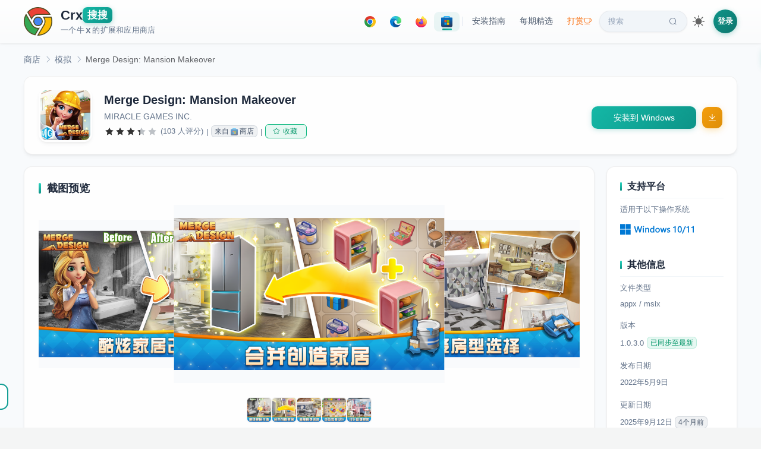

--- FILE ---
content_type: text/html; charset=utf-8
request_url: https://www.crxsoso.com/store/detail/9N2MX5C50GQM
body_size: 11245
content:
<!doctype html>
<html lang="zh" data-n-head-ssr>
<head >
  <meta data-n-head="ssr" charset="utf-8"><meta data-n-head="ssr" name="viewport" content="width=device-width, initial-scale=1"><meta data-n-head="ssr" data-hid="keywords" name="keywords" content="Merge Design: Mansion Makeover,模拟,微软商店,离线安装"><meta data-n-head="ssr" data-hid="description" name="description" content="Merge Design: Mansion Makeover"><meta data-n-head="ssr" data-hid="og:title" property="og:title" content="Merge Design: Mansion Makeover"><meta data-n-head="ssr" data-hid="og:description" property="og:description" content="Merge Design: Mansion Makeover"><meta data-n-head="ssr" data-hid="og:image" property="og:image" content="https://smimg.crxsoso.com/image/apps.57633.13953524951566952.3087b4e9-ed84-4a0d-8550-609db9ce022d.3f377b62-25d9-4eda-926b-f3dc34977043"><meta data-n-head="ssr" data-hid="og:url" property="og:url" content="https://www.crxsoso.com/store/detail/9n2mx5c50gqm"><meta data-n-head="ssr" data-hid="og:type" property="og:type" content="website"><meta data-n-head="ssr" data-hid="theme" name="theme-color" content="#159f95"><title>Merge Design: Mansion Makeover | Windows 应用 - Crx搜搜</title><link data-n-head="ssr" rel="dns-prefetch" href="//lhimg.crxsoso.com"><link data-n-head="ssr" rel="dns-prefetch" href="//smimg.crxsoso.com"><link data-n-head="ssr" rel="dns-prefetch" href="//amimg.crxsoso.com"><link data-n-head="ssr" rel="dns-prefetch" href="//c2.crxsoso.com"><link data-n-head="ssr" rel="dns-prefetch" href="//e2.crxsoso.com"><link data-n-head="ssr" rel="dns-prefetch" href="//f2.crxsoso.com"><link data-n-head="ssr" rel="dns-prefetch" href="//api.crxsoso.com"><link data-n-head="ssr" rel="preconnect" href="https://api.crxsoso.com" crossorigin="anonymous"><link data-n-head="ssr" rel="apple-touch-icon" sizes="180x180" href="/apple-touch-icon.png"><link data-n-head="ssr" rel="icon" type="image/png" sizes="32x32" href="/favicon-32x32.png"><link data-n-head="ssr" rel="icon" type="image/png" sizes="16x16" href="/favicon-16x16.png"><link data-n-head="ssr" rel="manifest" href="/site.webmanifest"><link data-n-head="ssr" rel="mask-icon" href="/safari-pinned-tab.svg" color="#5bbad5"><link data-n-head="ssr" rel="stylesheet" href="/libs/element-ui/index.css"><link data-n-head="ssr" rel="preload" as="font" crossorigin="anonymous" type="font/woff" href="/libs/element-ui/fonts/element-icons.woff"><link data-n-head="ssr" data-hid="canonical" rel="canonical" href="https://www.crxsoso.com/store/detail/9n2mx5c50gqm"><script data-n-head="ssr" src="/js/instantpage-5.1.1.min.js" type="module" defer></script><script data-n-head="ssr" type="application/ld+json">{"@context":"https://schema.org","@type":"SoftwareApplication","name":"Merge Design: Mansion Makeover","description":"Merge Design: Mansion Makeover","image":"https://smimg.crxsoso.com/image/apps.57633.13953524951566952.3087b4e9-ed84-4a0d-8550-609db9ce022d.3f377b62-25d9-4eda-926b-f3dc34977043","url":"https://www.crxsoso.com/store/detail/9n2mx5c50gqm","applicationCategory":"DesktopApplication","operatingSystem":"Windows","offers":{"@type":"Offer","price":"0","priceCurrency":"CNY"},"aggregateRating":{"@type":"AggregateRating","ratingValue":3.4,"ratingCount":103,"bestRating":"5","worstRating":"1"},"author":{"@type":"Organization","name":"MIRACLE GAMES INC."}}</script><link rel="preload" href="/_nuxt/3f61a1e.js" as="script"><link rel="preload" href="/_nuxt/2a87684.js" as="script"><link rel="preload" href="/_nuxt/7c39b09.js" as="script"><link rel="preload" href="/_nuxt/46e2089.js" as="script"><link rel="preload" href="/_nuxt/0cc73c4.js" as="script"><link rel="preload" href="/_nuxt/e353e11.js" as="script"><link rel="preload" href="/_nuxt/49c4034.js" as="script"><link rel="preload" href="/_nuxt/a635881.js" as="script"><link rel="preload" href="/_nuxt/073d416.js" as="script"><link rel="preload" href="/_nuxt/e1f76c1.js" as="script"><link rel="preload" href="/_nuxt/7776d7c.js" as="script"><link rel="preload" href="/_nuxt/00c1363.js" as="script"><link rel="preload" href="/_nuxt/e160481.js" as="script"><link rel="preload" href="/_nuxt/a0b66fc.js" as="script"><link rel="preload" href="/_nuxt/css/7a92e02.css" as="style"><link rel="preload" href="/_nuxt/fa70f3c.js" as="script"><link rel="preload" href="/_nuxt/43475bf.js" as="script"><link rel="preload" href="/_nuxt/css/4d315e2.css" as="style"><link rel="preload" href="/_nuxt/fdc7f97.js" as="script"><link rel="preload" href="/_nuxt/b0711eb.js" as="script"><link rel="preload" href="/_nuxt/ce50d77.js" as="script"><link rel="preload" href="/_nuxt/7f09517.js" as="script"><link rel="preload" href="/_nuxt/css/a0313b1.css" as="style"><link rel="preload" href="/_nuxt/0848fff.js" as="script"><link rel="preload" href="/_nuxt/css/cd9b2c4.css" as="style"><link rel="preload" href="/_nuxt/b4c39bb.js" as="script"><link rel="preload" href="/_nuxt/css/c027a92.css" as="style"><link rel="preload" href="/_nuxt/b3ae6c7.js" as="script"><link rel="preload" href="/_nuxt/e84960c.js" as="script"><link rel="preload" href="/_nuxt/css/76fae30.css" as="style"><link rel="preload" href="/_nuxt/71c3641.js" as="script"><link rel="preload" href="/_nuxt/css/1f32cd3.css" as="style"><link rel="preload" href="/_nuxt/6892dde.js" as="script"><link rel="preload" href="/_nuxt/css/b8c17d7.css" as="style"><link rel="preload" href="/_nuxt/813e6a0.js" as="script"><link rel="preload" href="/_nuxt/css/754172a.css" as="style"><link rel="preload" href="/_nuxt/b25f2e8.js" as="script"><link rel="preload" href="/_nuxt/css/225adc2.css" as="style"><link rel="preload" href="/_nuxt/e26ecaf.js" as="script"><link rel="stylesheet" href="/_nuxt/css/7a92e02.css"><link rel="stylesheet" href="/_nuxt/css/4d315e2.css"><link rel="stylesheet" href="/_nuxt/css/a0313b1.css"><link rel="stylesheet" href="/_nuxt/css/cd9b2c4.css"><link rel="stylesheet" href="/_nuxt/css/c027a92.css"><link rel="stylesheet" href="/_nuxt/css/76fae30.css"><link rel="stylesheet" href="/_nuxt/css/1f32cd3.css"><link rel="stylesheet" href="/_nuxt/css/b8c17d7.css"><link rel="stylesheet" href="/_nuxt/css/754172a.css"><link rel="stylesheet" href="/_nuxt/css/225adc2.css">
</head>
<body >
<div data-server-rendered="true" id="__nuxt"><!----><div id="__layout"><div class="desktop"><!----> <div data-v-65bb7d52><div class="header-wrapper" data-v-68650ce8 data-v-65bb7d52><div class="header" data-v-68650ce8><a href="/" data-no-instant="yes" id="logo" title="Crx搜搜 - 浏览器扩展商店" class="flex nuxt-link-active" data-v-68650ce8><svg xmlns="http://www.w3.org/2000/svg" width="48" height="48" viewBox="0 0 150 150" class="svg-logo" data-v-68650ce8><path d="M21.2 26.4C35.1 11 54 2.5 74.8 2.5c26.1 0 49.8 13.7 62.8 36H80.4c-9 0-15.5.3-22.4 3.9-7.6 4-13.6 10.8-16.9 18.8L21.2 26.4z" fill="#ea4335" data-v-68650ce8></path><path d="M74.8 5c23.7 0 45.3 11.7 58.3 31H80.4c-9.4 0-16.1.3-23.5 4.2-6.6 3.5-12.2 9.1-15.9 15.7L24.3 26.8C37.6 12.7 55.4 5 74.8 5m0-5C54.1 0 33.3 8.5 18.1 26.1l23.7 41.2c2.3-9.9 8.8-18.3 17.4-22.8 6.5-3.4 12.6-3.6 21.2-3.6h61.4C128.1 14.2 101.6 0 74.8 0z" fill="#504c23" data-v-68650ce8></path><circle cx="75" cy="75" r="22.4" fill="#4285f4" data-v-68650ce8></circle><path d="M75 55.1a19.89 19.89 0 1 1 0 39.8C64 94.9 55 86 55 75s9-19.9 20-19.9m0-5c-13.8 0-25 11.1-25 24.9s11.2 24.9 25 24.9S99.9 88.7 99.9 75 88.7 50.1 75 50.1z" fill="#504c23" data-v-68650ce8></path><path d="M59.2 145.8c-23.1-5.1-41.6-20.5-50.9-42.5C-.6 82.3.9 58.5 12.1 39l31.1 54c6.9 11.8 18.4 18.6 31.6 18.6a40.28 40.28 0 0 0 4.9-.3l-20.5 34.5z" fill="#34a853" data-v-68650ce8></path><path d="M12.2 44.1L41 94.2c7.3 12.6 19.6 19.9 33.7 19.9h.3l-17 28.8c-10.4-2.6-19.8-7.3-27.9-14.1-8.4-7.1-15.2-16.2-19.5-26.5-8-18.9-7.3-40.1 1.6-58.2m0-10c-28.8 44.1-4 104.3 48.3 114.5l24.2-40.9c-3.2 1-6.6 1.4-9.9 1.4-11.2 0-22.5-5.5-29.4-17.4L12.2 34.1zm72.5 73.5c-.1 0-.1 0 0 0z" fill="#504c23" data-v-68650ce8></path><path d="M74.6 147.5l32-54.2c7.6-13.1 6.3-29.1-2.8-40.7h40.1c7.2 22 3.6 45.3-9.8 64.3-13.8 19.5-35.3 30.6-59 30.6h-.5z" fill="#fbbc05" data-v-68650ce8></path><path d="M142.1 55.1c6.2 20.7 2.6 42.5-10 60.4-12.5 17.7-31.7 28.3-53 29.5l29.7-50.3c7.2-12.6 6.9-27.6-.2-39.5h33.5m3.6-5.1H98.1c11.6 10.8 14.2 28.2 6.3 42l-34.1 57.8c1.6.1 3.2.1 4.8.1 51.4 0 87.8-51.1 70.6-99.9z" fill="#504c23" data-v-68650ce8></path></svg> <div class="title" data-v-68650ce8><div class="flex h1" style="gap:3px;" data-v-68650ce8><span data-v-68650ce8>Crx</span><span class="soso" data-v-68650ce8>搜搜</span></div> <div class="description flex" data-v-68650ce8>一个牛<span style="margin:0 2px;font-weight:600;" data-v-68650ce8>X</span>的扩展和应用商店</div></div></a> <div class="nav-desktop" data-v-68650ce8><div class="nav-pills" data-v-68650ce8><a href="/webstore/category/productivity-tools" title="点击进入 Chrome 扩展商店" class="nav-pill store-pill" data-v-68650ce8><div class="icon-svg icon-svg-chrome" style="height:19px;width:19px;flex:0 0 19px;" data-v-407ca8c6 data-v-68650ce8></div></a> <a href="/addon/category/extensions" title="点击进入 Edge 扩展商店" class="nav-pill store-pill" data-v-68650ce8><div class="icon-svg icon-svg-edge" style="height:19px;width:19px;flex:0 0 19px;" data-v-407ca8c6 data-v-68650ce8></div></a> <a href="/firefox/category/extensions" title="点击进入 Firefox 扩展商店" class="nav-pill store-pill" data-v-68650ce8><div class="icon-svg icon-svg-firefox" style="height:19px;width:19px;flex:0 0 19px;" data-v-407ca8c6 data-v-68650ce8></div></a> <a href="/store/category/TopFree?media=apps&amp;category=all" title="点击进入 Microsoft 应用商店" class="nav-pill store-pill is-active" data-v-68650ce8><div class="icon-svg icon-svg-microsoft" style="height:19px;width:19px;flex:0 0 19px;" data-v-407ca8c6 data-v-68650ce8></div></a> <span class="pill-divider" data-v-68650ce8></span> <a href="javascript:void(0);" class="nav-pill" data-v-68650ce8>
          安装指南
        </a> <a href="/articles" id="article" class="nav-pill" data-v-68650ce8>
          每期精选
        </a> <a href="/donate" title="支持我们" class="nav-pill donate-pill" data-v-68650ce8>
          打赏<i class="el-icon-coffee-cup" data-v-68650ce8></i></a> <a href="/search" id="search" class="nav-pill search-pill" data-v-68650ce8>
          搜索<i class="el-icon-search" data-v-68650ce8></i></a></div> <div class="theme-switch" data-v-5c060e02 data-v-68650ce8><div title="切换到深色主题" class="theme-switch-icon theme-switch-icon-light active" style="height:20px;width:20px;" data-v-5c060e02></div> <div title="切换到浅色主题" class="theme-switch-icon theme-switch-icon-dark" style="height:20px;width:20px;" data-v-5c060e02></div></div> <div class="flex" data-v-86bd9f58 data-v-68650ce8><span data-v-86bd9f58><div role="tooltip" id="el-popover-711" aria-hidden="true" class="el-popover el-popper" style="width:320px;display:none;"><!----><div class="login-popover" data-v-86bd9f58><div class="popover-header" data-v-86bd9f58><div class="avatar-placeholder" data-v-86bd9f58><i class="el-icon-user" data-v-86bd9f58></i></div> <div class="header-text" data-v-86bd9f58><p class="welcome" data-v-86bd9f58>欢迎来到 Crx搜搜</p> <p class="subtitle" data-v-86bd9f58>登录解锁更多功能</p></div></div> <ul class="feature-list" data-v-86bd9f58><li data-v-86bd9f58><i class="el-icon-magic-stick" data-v-86bd9f58></i><span data-v-86bd9f58>下载历史版本</span></li> <li data-v-86bd9f58><i class="el-icon-odometer" data-v-86bd9f58></i><span data-v-86bd9f58>极速下载模式</span></li> <li data-v-86bd9f58><i class="el-icon-star-off" data-v-86bd9f58></i><span data-v-86bd9f58>收藏扩展/应用</span></li> <li data-v-86bd9f58><i class="el-icon-time" data-v-86bd9f58></i><span data-v-86bd9f58>查阅浏览足迹</span></li></ul> <div class="action-btns" data-v-86bd9f58><a href="/user/login?redirect=%2Fstore%2Fdetail%2F9N2MX5C50GQM" class="btn-login" data-v-86bd9f58>登录</a> <a href="/user/register" class="btn-register" data-v-86bd9f58>注册</a></div></div> </div><span class="el-popover__reference-wrapper"><div class="login-link" data-v-86bd9f58>登录</div></span></span></div></div></div> <div class="el-dialog__wrapper iframe-dialog" style="display:none;" data-v-81f5bbcc data-v-68650ce8><div role="dialog" aria-modal="true" aria-label="dialog" class="el-dialog el-dialog--center" style="margin-top:10px;width:870px;"><div class="el-dialog__header"><span class="el-dialog__title"></span><!----></div><!----><!----></div></div> <a href="javascript:!(function(){window.trustedTypes&amp;&amp;window.trustedTypes.createPolicy&amp;&amp;window.trustedTypes.createPolicy(&quot;default&quot;,{createHTML:(e,t)=&gt;e});var e=window.location.href,t=/^https?:\/\/chrome\.google\.com\/webstore\/.+?\/([a-z]{32})(?=[\/#?]|$)/,n=/^https?:\/\/chromewebstore\.google\.com\/.+?\/([a-z]{32})(?=[\/#?]|$)/,r=/^https?:\/\/microsoftedge\.microsoft\.com\/addons\/.+?\/([a-z]{32})(?=[\/#?]|$)/,o=/^https?:\/\/addons.opera.com\/.*?extensions\/(?:details|download)\/([^\/?#]+)/i,c=/^https?:\/\/addons.mozilla.org\/.*?addon\/([^\/&lt;&gt;&quot;'?#]+)/,i=/^https?:\/\/(?:apps|www)\.microsoft\.com\/(?:store|p)\/.+?\/([a-zA-Z\d]{10,})(?=[\/#?]|$)/,s=&quot;https://www.crxsoso.com/?auto=1&amp;link=&quot;;document.body.innerHTML=document.body.innerHTML.replace(/chrome(webstore)?\.google\.com\/webstore/g,&quot;chrome.crxsoso.com/webstore&quot;).replace(/microsoftedge\.microsoft\.com\/addons/g,&quot;microsoftedge.crxsoso.com/addons&quot;).replace(/addons\.mozilla\.org/g,&quot;addons.crxsoso.com&quot;).replace(/(apps|www)\.microsoft\.com\/store/g,&quot;apps.crxsoso.com/store&quot;),t.test(e)||n.test(e)?window.location.href=e.replace(&quot;google.com&quot;,&quot;crxsoso.com&quot;):r.test(e)?window.location.href=e.replace(&quot;microsoft.com&quot;,&quot;crxsoso.com&quot;):c.test(e)?window.location.href=s+encodeURIComponent(e):&quot;&quot;!=(e=window.prompt(&quot;您可以通过以下3种方式下载扩展/应用： (v3.0)\n\n1. 可以在 Chrome/Edge/Firefox/Microsoft 商店详情页点本按钮会自动跳转\n2. 可以输入扩展/应用名称，例如：油猴，微信\n3. 可以输入扩展链接，例如：https://chrome.google.com/webstore/detail/tampermonkey/dhdgffkkebhmkfjojejmpbldmpobfkfo&quot;))&amp;&amp;null!=e&amp;&amp;(t.test(e)||n.test(e)||r.test(e)||c.test(e)||i.test(e)?window.location.href=s+encodeURIComponent(e):window.location.href=&quot;https://www.crxsoso.com/search?keyword=&quot;+encodeURIComponent(e))})();" title="把我拖到书签栏试试吧！" class="bookmark-badge" data-v-68650ce8><span class="badge-icon" data-v-68650ce8>🔍</span> <span class="badge-text" data-v-68650ce8>Crx搜搜</span></a></div> <div class="addon-detail" data-v-65bb7d52><div class="container" data-v-65bb7d52><div aria-label="Breadcrumb" role="navigation" class="el-breadcrumb addon-breadcrumb el1" data-v-65bb7d52><span class="el-breadcrumb__item" style="float:none;" data-v-65bb7d52><span role="link" class="el-breadcrumb__inner"><a href="/store/category/TopFree?media=apps&amp;category=all" title="返回商店首页" data-v-65bb7d52>商店</a></span><span role="presentation" class="el-breadcrumb__separator"></span></span> <span class="el-breadcrumb__item" style="float:none;margin-left:-6px;" data-v-65bb7d52><span role="link" class="el-breadcrumb__inner"><a href="/store/category/TopFree?media=games&amp;category=Simulation" data-v-65bb7d52>模拟</a></span><span role="presentation" class="el-breadcrumb__separator"></span></span> <span class="el-breadcrumb__item" style="float:none;margin-left:-6px;" data-v-65bb7d52><span role="link" class="el-breadcrumb__inner">Merge Design: Mansion Makeover</span><span role="presentation" class="el-breadcrumb__separator"></span></span></div> <div class="block sticky" data-v-65bb7d52><div class="main-content" data-v-65bb7d52><div class="el-image logo" style="background-color:transparent;" data-v-65bb7d52><div class="el-image__placeholder"></div><!----></div> <div data-v-65bb7d52><div class="name el2" data-v-65bb7d52>Merge Design: Mansion Makeover</div> <div class="author" data-v-65bb7d52>MIRACLE GAMES INC.</div> <div class="info" data-v-65bb7d52><div role="slider" aria-valuenow="3.4" aria-valuetext="" aria-valuemin="0" aria-valuemax="5" tabindex="0" class="el-rate" data-v-65bb7d52><span class="el-rate__item" style="cursor:auto;"><i class="el-rate__icon el-icon-star-on" style="color:#333;"><!----></i></span><span class="el-rate__item" style="cursor:auto;"><i class="el-rate__icon el-icon-star-on" style="color:#333;"><!----></i></span><span class="el-rate__item" style="cursor:auto;"><i class="el-rate__icon el-icon-star-on" style="color:#333;"><!----></i></span><span class="el-rate__item" style="cursor:auto;"><i class="el-rate__icon el-icon-star-on" style="color:#bdc1c6;"><i class="el-rate__decimal el-icon-star-on" style="color:#333;width:40%;"></i></i></span><span class="el-rate__item" style="cursor:auto;"><i class="el-rate__icon el-icon-star-on" style="color:#bdc1c6;"><!----></i></span><!----></div> <span title="平均评分为3.4星（总分为5星）。103位用户评价了此项内容。" class="ml5" data-v-65bb7d52>(103 人评分)</span> <span class="ml5 mr5" data-v-65bb7d52>|</span> <span class="hand el-tag el-tag--info el-tag--mini el-tag--light" data-v-65bb7d52><span title="点击跳转到 Microsoft 原始商店" class="flex" data-v-65bb7d52>来自 <div class="icon-svg icon-svg-microsoft" style="height:12px;width:12px;flex:0 0 12px;margin:0 3px;opacity:0.6;" data-v-407ca8c6 data-v-65bb7d52></div> 商店</span></span> <span class="ml5 mr5" data-v-65bb7d52>|</span> <div id="favourite" style="display:none;" data-v-44d26158 data-v-65bb7d52><button type="button" class="el-button el-tooltip pc-btn el-button--success el-button--mini is-plain" data-v-44d26158 data-v-44d26158><!----><i class="el-icon-star-off"></i><span>收藏</span></button></div></div></div></div> <div class="sidebar" style="justify-content: center" data-v-65bb7d52><button type="button" id="online" class="el-button el-button--primary" style="width:80%;" data-v-65bb7d52><!----><!----><span>获取应用中...</span></button> <div class="question flex-center" style="width: 80%;" data-v-65bb7d52><!----> <b data-v-65bb7d52></b> <!----></div></div></div> <!----> <div class="block" data-v-65bb7d52><div class="main-content" style="align-items: flex-start" data-v-65bb7d52><div style="width: 100%;" data-v-65bb7d52><div class="content-card mt20" data-v-65bb7d52><h3 data-v-65bb7d52>截图预览</h3> <div class="mb20 el-carousel el-carousel--horizontal el-carousel--card" data-v-65bb7d52><div class="el-carousel__container" style="height:300px;"><button type="button" class="el-carousel__arrow el-carousel__arrow--left"><i class="el-icon-arrow-left"></i></button><button type="button" class="el-carousel__arrow el-carousel__arrow--right"><i class="el-icon-arrow-right"></i></button><div class="el-carousel__item el-carousel__item--card" style="transform:translateX(0px) scale(1);ms-transform:translateX(0px) scale(1);webkit-transform:translateX(0px) scale(1);display:none;" data-v-65bb7d52><div class="el-carousel__mask"></div><div class="el-image slide" data-v-65bb7d52><div class="el-image__placeholder"></div><!----></div></div><div class="el-carousel__item el-carousel__item--card" style="transform:translateX(0px) scale(1);ms-transform:translateX(0px) scale(1);webkit-transform:translateX(0px) scale(1);display:none;" data-v-65bb7d52><div class="el-carousel__mask"></div><div class="el-image slide" data-v-65bb7d52><div class="el-image__placeholder"></div><!----></div></div><div class="el-carousel__item el-carousel__item--card" style="transform:translateX(0px) scale(1);ms-transform:translateX(0px) scale(1);webkit-transform:translateX(0px) scale(1);display:none;" data-v-65bb7d52><div class="el-carousel__mask"></div><div class="el-image slide" data-v-65bb7d52><div class="el-image__placeholder"></div><!----></div></div><div class="el-carousel__item el-carousel__item--card" style="transform:translateX(0px) scale(1);ms-transform:translateX(0px) scale(1);webkit-transform:translateX(0px) scale(1);display:none;" data-v-65bb7d52><div class="el-carousel__mask"></div><div class="el-image slide" data-v-65bb7d52><div class="el-image__placeholder"></div><!----></div></div><div class="el-carousel__item el-carousel__item--card" style="transform:translateX(0px) scale(1);ms-transform:translateX(0px) scale(1);webkit-transform:translateX(0px) scale(1);display:none;" data-v-65bb7d52><div class="el-carousel__mask"></div><div class="el-image slide" data-v-65bb7d52><div class="el-image__placeholder"></div><!----></div></div></div><!----></div> <ul class="indicator-list" data-v-65bb7d52><li class="item" data-v-65bb7d52><div class="el-image el-tooltip image" style="width:40px;height:40px;" data-v-65bb7d52 data-v-65bb7d52><div class="el-image__placeholder"></div><!----></div></li><li class="item" data-v-65bb7d52><div class="el-image el-tooltip image" style="width:40px;height:40px;" data-v-65bb7d52 data-v-65bb7d52><div class="el-image__placeholder"></div><!----></div></li><li class="item" data-v-65bb7d52><div class="el-image el-tooltip image" style="width:40px;height:40px;" data-v-65bb7d52 data-v-65bb7d52><div class="el-image__placeholder"></div><!----></div></li><li class="item" data-v-65bb7d52><div class="el-image el-tooltip image" style="width:40px;height:40px;" data-v-65bb7d52 data-v-65bb7d52><div class="el-image__placeholder"></div><!----></div></li><li class="item" data-v-65bb7d52><div class="el-image el-tooltip image" style="width:40px;height:40px;" data-v-65bb7d52 data-v-65bb7d52><div class="el-image__placeholder"></div><!----></div></li></ul></div> <div class="content-card mt20" data-v-65bb7d52><h3 data-v-65bb7d52>概述
                <div class="flex-center" data-v-65bb7d52><div id="translate" class="translate" data-v-65bb7d52><div class="icon-svg icon-svg-translate" style="height:16px;width:16px;flex:0 0 16px;" data-v-407ca8c6 data-v-65bb7d52></div>
                    翻译
                  </div></div></h3> <div class="rich" data-v-65bb7d52>MIRACLE GAMES INC联合发行的游戏Merge Design，是一款超级好玩的装修设计类游戏，游戏融合了经典的合成消除玩法。为玩家们提供了超多不同的房屋场景，可以随心所欲的购买各种家具用品，设计属于你的梦幻之屋。各种风格设计自由挑选，是选择古典朴素的风格，还是选择现代风格，或者创造属于自己的专属风格。房屋内的壁纸、地板、沙发、茶几等摆放设计都由你来决定。

擦去灰尘，寻找物品，将它们合并成特殊工具，进行全面的房屋改造。从农场小屋到奢华的别墅庄园，是继续按照您一直想要的方式改造房子，或者选择设计出独特的梦幻豪宅。设计，布局，配饰，颜色搭配，让荒废的建筑摇身一变成为摩登庄园。是时候展示您的设计才能，掌控每一个细节，并按照梦想中的画面装饰您的家！

💟把房屋变成温馨的家💟
来看看我们充满魅力的角色们，并帮助他们把家庭旧宅恢复往日的光辉，把粗陋的公寓变为摩登庄园。一次充满创意的厨房翻新或卧室的粉刷设计，就能让了破旧的房子变成舒适的家。起居室的新创意可能就是您客户新征途的起点。帮助他们，打造出他们理想房屋吧！

🏡房子装修与设计灵感🏡
紧跟最新潮的房屋设计风格，了解时尚房屋的小窍门和创意。淳朴的外貌，工业风的卧室，还是古典的花园？尽在您的掌握！搭配并结合各种物品、饰品给房子带来无尽的可能性。快来体验在真实的 3D 图像下尝试装饰房间，并展开创意设计完成室内装修。

🚪轻松的合并游戏方式🚪
在这款引人入胜的房屋设计游戏中解开有趣的谜题，逐一完成各个关卡挑战。结合物品和材料来创造出新的家电和家居。合并花园中种植的树木，获取高质量的木材，并出售额外的物品，为您家庭的装修项目获取免费的资金。根据您的室内装修进度以及客户的满意度获得奖励。

📺Merge Design亮点📺
🎨 众多精彩的关卡，独特的房间设计和合并挑战
🎨 获取室内装修的创意和灵感来改造房间
🎨 各种任务邀请您设计房间和公寓 - 从狭小的工作室到宽敞的摩登庄园 - 熟练使用各种设计风格
🎨 精美的视觉和真实3D图像画面
🎨 可爱的角色，暖心的故事，以及有趣的剧情

装修建筑，装饰您梦幻之家，合并家具、饰品，打造惊艳的室内设计，并享受这款房屋设计游戏所带来的诸多有趣关卡细节！

游戏支持：英语、中文繁体、德语、 西班牙、俄语、印尼语。
__________________________________________

MG官方客服邮箱: Support@mguwp.com
MG全球玩家帮助与服务中心：https://support.mguwp.com/
⭐本游戏基于微软Azure云服务构建全球游戏体验。
</div></div> <div class="content-card mt20" data-v-65bb7d52><h3 data-v-65bb7d52>特性</h3> <div class="rich" data-v-65bb7d52>三端互通，随时畅玩
轻松上手，合成升级
多种风格，多重奖励</div></div> <div class="content-card mt20" data-v-65bb7d52><h3 data-v-65bb7d52>此版本中的新增功能</h3> <div class="rich" data-v-65bb7d52>版本更新，超多福利
1、免费礼包发放，限时礼包折扣
2、奖励优化，每日任务和锦标赛，增加VIP经验奖励
3、房型任务优化，房间数量增加
4、优化昵称设置，昵称后面可添加随机数，减少玩家起名难度
5、UI升级，更新加载页面图片
6、新增邮件发放功能
</div></div> <div class="content-card mt20" data-v-65bb7d52><h3 data-v-65bb7d52>系统要求</h3> <div class="rich" data-v-65bb7d52><p data-v-65bb7d52><b data-v-65bb7d52>操作系统</b>：<span data-v-65bb7d52>Windows 10 版本 14393.0 或更高版本</span></p></div></div> <!----> <div id="comment" class="comment-wrapper" data-v-65bb7d52><h3 data-v-65bb7d52>来自商店的评价 (0)
                <!----></h3> <div class="comment-filters" data-v-65bb7d52><div role="radiogroup" class="el-radio-group" data-v-65bb7d52><label role="radio" aria-checked="true" tabindex="0" class="el-radio-button el-radio-button--small is-active" data-v-65bb7d52><input type="radio" tabindex="-1" autocomplete="off" value="CN" checked="checked" class="el-radio-button__orig-radio"><span class="el-radio-button__inner" style="background-color:;border-color:;box-shadow:;color:;">中文<!----></span></label> <label role="radio" tabindex="-1" class="el-radio-button el-radio-button--small" data-v-65bb7d52><input type="radio" tabindex="-1" autocomplete="off" value="US" class="el-radio-button__orig-radio"><span class="el-radio-button__inner">英文<!----></span></label></div> <div role="radiogroup" class="el-radio-group" data-v-65bb7d52><label role="radio" tabindex="-1" class="el-radio-button el-radio-button--small" data-v-65bb7d52><input type="radio" tabindex="-1" autocomplete="off" value="1" class="el-radio-button__orig-radio"><span class="el-radio-button__inner">最近<!----></span></label> <label role="radio" aria-checked="true" tabindex="0" class="el-radio-button el-radio-button--small is-active" data-v-65bb7d52><input type="radio" tabindex="-1" autocomplete="off" value="5" checked="checked" class="el-radio-button__orig-radio"><span class="el-radio-button__inner" style="background-color:;border-color:;box-shadow:;color:;">最有帮助<!----></span></label></div></div> <!----> <div class="c9 mt20 pb10 fz14" data-v-65bb7d52>尚无人评价此扩展，查看 <a href="javascript:;" data-v-65bb7d52>其他语言</a></div></div> <!----> <!----> <div class="twikoo-wrapper" data-v-65bb7d52><h3 data-v-65bb7d52>留言</h3> <div id="sosokoo" data-v-7d31c72e data-v-65bb7d52></div></div></div></div> <div class="sidebar" data-v-65bb7d52><div id="right-info" data-v-65bb7d52><h3 data-v-65bb7d52>支持平台</h3> <div data-v-65bb7d52>适用于以下操作系统</div> <div class="mt15 flex" data-v-65bb7d52><div class="browser-icon-list" style="margin:-5px -5px;" data-v-ce36db8a data-v-65bb7d52><!----></div></div> <h3 class="mt40" data-v-65bb7d52>其他信息</h3> <div data-v-65bb7d52>文件类型</div> <div class="mt10 c9 flex" data-v-65bb7d52>appx / msix</div> <div class="mt20" data-v-65bb7d52>版本</div> <div class="mt10 c9 flex" data-v-65bb7d52>1.0.3.0
                <span class="el-tooltip ml5 el-tag el-tag--success el-tag--mini el-tag--light" data-v-65bb7d52 data-v-65bb7d52>已同步至最新</span></div> <div class="mt20" data-v-65bb7d52>发布日期</div> <div class="mt10 c9" data-v-65bb7d52>2022年5月9日</div> <div class="mt20" data-v-65bb7d52>更新日期</div> <div class="mt10 c9" data-v-65bb7d52>2025年9月12日
              <span class="el-tag el-tag--info el-tag--mini el-tag--light" data-v-65bb7d52>4个月前</span></div> <div class="mt20" data-v-65bb7d52>大小</div> <div class="mt10 c9" data-v-65bb7d52>398.79MiB</div> <div class="mt20" data-v-65bb7d52>语言</div> <div class="mt10 c9" data-v-65bb7d52><span data-v-65bb7d52><div role="tooltip" id="el-popover-7027" aria-hidden="true" class="el-popover el-popper el-popover--plain" style="width:240px;display:none;"><!---->英语(美国)</div><span class="el-popover__reference-wrapper"><span class="blue hand" data-v-65bb7d52>查看全部1种支持的语言</span></span></span></div> <div class="mt20" data-v-65bb7d52>权限</div> <div class="mt10 c9" data-v-65bb7d52><a href="javascript:;" rel="nofollow noreferrer" data-v-65bb7d52>查看全部2项权限</a></div> <div class="mt20" data-v-65bb7d52>所属类别</div> <div class="mt10 c9" data-v-65bb7d52><a href="/store/category/TopFree?media=games&amp;category=Simulation" data-v-65bb7d52>模拟</a></div> <!----> <!----> <div class="mt20" data-v-65bb7d52>条款</div> <div class="mt10 c9" data-v-65bb7d52><a href="https://dev.mguwp.net/main/privacyPolicy/zh_cn/E478B62E04" target="_blank" rel="nofollow noreferrer" data-v-65bb7d52>隐私协议</a></div></div> <div class="hover-animate" style="margin:20px 0;" data-v-589896ac data-v-65bb7d52></div></div></div></div></div> <div title="使用技巧" class="intro-help" data-v-65bb7d52><i class="el-icon-s-opportunity"></i></div> <div class="el-dialog__wrapper app-dialog" style="display:none;" data-v-9a8746da data-v-65bb7d52><div role="dialog" aria-modal="true" aria-label="dialog" class="el-dialog el-dialog--center" style="margin-top:10px;width:860px;"><div class="el-dialog__header"><span class="el-dialog__title"></span><button type="button" aria-label="Close" class="el-dialog__headerbtn"><i class="el-dialog__close el-icon el-icon-close"></i></button></div><!----><!----></div></div> <div class="el-dialog__wrapper iframe-dialog" style="display:none;" data-v-97c29afc data-v-65bb7d52><div role="dialog" aria-modal="true" aria-label="dialog" class="el-dialog el-dialog--center" style="margin-top:10px;width:800px;"><div class="el-dialog__header"><span class="el-dialog__title"></span><!----></div><!----><!----></div></div> <div class="el-dialog__wrapper iframe-dialog md-preview-dialog" style="display:none;" data-v-5abdd7af data-v-65bb7d52><div role="dialog" aria-modal="true" aria-label="dialog" class="el-dialog el-dialog--center" style="margin-top:6vh;width:820px;"><div class="el-dialog__header"><span class="el-dialog__title"></span><!----></div><!----><!----></div></div> <div class="footer-wrapper" data-v-5e349def data-v-65bb7d52><div class="footer-top" data-v-5e349def><div class="footer-container" data-v-5e349def><div class="row" data-v-5e349def><div class="col-12" data-v-5e349def><div class="title" data-v-5e349def>扩展程序</div> <ul data-v-5e349def><li data-v-5e349def><a href="/webstore/category/productivity-tools" class="el1" data-v-5e349def>工具</a></li><li data-v-5e349def><a href="/webstore/category/productivity-workflow" class="el1" data-v-5e349def>工作流程与规划</a></li><li data-v-5e349def><a href="/webstore/category/productivity-communication" class="el1" data-v-5e349def>沟通</a></li><li data-v-5e349def><a href="/webstore/category/productivity-education" class="el1" data-v-5e349def>教育</a></li><li data-v-5e349def><a href="/webstore/category/productivity-developer" class="el1" data-v-5e349def>开发者工具</a></li><li data-v-5e349def><a href="/webstore/category/lifestyle-shopping" class="el1" data-v-5e349def>购物</a></li><li data-v-5e349def><a href="/webstore/category/lifestyle-household" class="el1" data-v-5e349def>家居</a></li><li data-v-5e349def><a href="/webstore/category/lifestyle-well_being" class="el1" data-v-5e349def>健康</a></li><li data-v-5e349def><a href="/webstore/category/lifestyle-travel" class="el1" data-v-5e349def>旅游</a></li><li data-v-5e349def><a href="/webstore/category/lifestyle-social" class="el1" data-v-5e349def>社交</a></li><li data-v-5e349def><a href="/webstore/category/lifestyle-news" class="el1" data-v-5e349def>新闻与天气</a></li><li data-v-5e349def><a href="/webstore/category/lifestyle-art" class="el1" data-v-5e349def>艺术与设计</a></li><!----><!----><!----><!----><!----><!----></ul></div> <div class="col-4" data-v-5e349def><div class="title" data-v-5e349def>主题背景</div> <ul data-v-5e349def><li data-v-5e349def><a href="/webstore/category/colors" class="el1" data-v-5e349def>颜色</a></li><li data-v-5e349def><a href="/webstore/category/animals" class="el1" data-v-5e349def>动物</a></li><li data-v-5e349def><a href="/webstore/category/minimalist" class="el1" data-v-5e349def>简约主义</a></li><li data-v-5e349def><a href="/webstore/category/cars" class="el1" data-v-5e349def>汽车</a></li><!----><!----><!----><!----><!----><!----><!----></ul></div> <div class="col-4" data-v-5e349def><div class="title" data-v-5e349def>支持与服务</div> <ul data-v-5e349def><li data-v-5e349def><a href="https://www.youxiaohou.com" target="_blank" data-v-5e349def>油小猴</a></li> <li data-v-5e349def><a href="/sitemap.xml" target="_blank" data-v-5e349def>网站地图</a></li> <li data-v-5e349def><a href="/changelog" title="查看网站更新日志" data-v-5e349def>更新日志</a></li> <li data-v-5e349def><a href="/links" data-v-5e349def>友情链接</a></li></ul></div> <div class="col-4" data-v-5e349def><div class="title" data-v-5e349def>扩展/应用商店</div> <ul data-v-5e349def><li data-v-5e349def><a href="/webstore/category/productivity-tools" title="访问站内 Chrome 扩展商店" class="flex" data-v-5e349def><div class="icon-svg mr5 icon-svg-chrome icon-grayscale" style="height:16px;width:16px;flex:0 0 16px;" data-v-407ca8c6 data-v-5e349def></div> <div data-v-5e349def>Chrome 扩展商店</div></a></li> <li data-v-5e349def><a href="/addon/category/extensions" title="访问站内 Edge 扩展商店" class="flex" data-v-5e349def><div class="icon-svg mr5 icon-svg-edge icon-grayscale" style="height:16px;width:16px;flex:0 0 16px;" data-v-407ca8c6 data-v-5e349def></div> <div data-v-5e349def>Edge 扩展商店</div></a></li> <li data-v-5e349def><a href="/firefox/category/extensions" title="访问站内 Firefox 扩展商店" class="flex" data-v-5e349def><div class="icon-svg mr5 icon-svg-firefox icon-grayscale" style="height:16px;width:16px;flex:0 0 16px;" data-v-407ca8c6 data-v-5e349def></div> <div data-v-5e349def>Firefox 扩展商店</div></a></li> <li data-v-5e349def><a href="/store/category/TopFree?media=apps&amp;category=all" title="访问站内 Microsoft 应用商店" class="flex" data-v-5e349def><div class="icon-svg mr5 icon-svg-microsoft icon-grayscale" style="height:16px;width:16px;flex:0 0 16px;" data-v-407ca8c6 data-v-5e349def></div> <div data-v-5e349def>Microsoft 应用商店</div></a></li></ul></div></div></div></div> <div class="footer-bottom no-dark-mode" data-v-5e349def><div class="container" data-v-5e349def><div class="footer-text" data-v-5e349def>Designed by <b data-v-5e349def><a href="https://www.crxsoso.com" data-v-5e349def>Crx搜搜™</a></b></div></div></div></div></div> <!----> <div data-v-7b53d934></div></div></div></div><script>window.__NUXT__=(function(a,b,c,d,e,f,g,h,i,j,k,l,m){return {layout:"default",data:[{detail:{productId:"9n2mx5c50gqm",categoryId:"Simulation",title:"Merge Design: Mansion Makeover",iconUrl:"https:\u002F\u002Fsmimg.crxsoso.com\u002Fimage\u002Fapps.57633.13953524951566952.3087b4e9-ed84-4a0d-8550-609db9ce022d.3f377b62-25d9-4eda-926b-f3dc34977043",iconUrlBackground:c,publisherName:"MIRACLE GAMES INC.",averageRating:3.4,ratingCount:103,strikethroughPrice:a,displayPrice:a,screenshots:[{imageType:d,backgroundColor:c,foregroundColor:a,caption:a,imagePositionInfo:"Desktop\u002F0",url:"https:\u002F\u002Fsmimg.crxsoso.com\u002Fimage\u002Fapps.26558.13953524951566952.3087b4e9-ed84-4a0d-8550-609db9ce022d.9671bd90-55f0-4716-918b-f3912d5873ae",height:e,width:f},{imageType:d,backgroundColor:c,foregroundColor:a,caption:a,imagePositionInfo:"Desktop\u002F1",url:"https:\u002F\u002Fsmimg.crxsoso.com\u002Fimage\u002Fapps.37474.13953524951566952.3087b4e9-ed84-4a0d-8550-609db9ce022d.e8a21d11-0e7e-400c-8fcf-6489c9f0fb1a",height:e,width:f},{imageType:d,backgroundColor:c,foregroundColor:a,caption:a,imagePositionInfo:"Desktop\u002F2",url:"https:\u002F\u002Fsmimg.crxsoso.com\u002Fimage\u002Fapps.45863.13953524951566952.3087b4e9-ed84-4a0d-8550-609db9ce022d.86722762-5817-4c29-926b-c9b07e047304",height:e,width:f},{imageType:d,backgroundColor:c,foregroundColor:a,caption:a,imagePositionInfo:"Desktop\u002F3",url:"https:\u002F\u002Fsmimg.crxsoso.com\u002Fimage\u002Fapps.23816.13953524951566952.3087b4e9-ed84-4a0d-8550-609db9ce022d.a8f34113-1502-4761-bb0e-cd86c5da0281",height:e,width:f},{imageType:d,backgroundColor:c,foregroundColor:a,caption:a,imagePositionInfo:"Desktop\u002F4",url:"https:\u002F\u002Fsmimg.crxsoso.com\u002Fimage\u002Fapps.50944.13953524951566952.3087b4e9-ed84-4a0d-8550-609db9ce022d.da72e1b9-0eb9-4cfc-a3d5-35358aab97a5",height:e,width:f}],description:"MIRACLE GAMES INC联合发行的游戏Merge Design，是一款超级好玩的装修设计类游戏，游戏融合了经典的合成消除玩法。为玩家们提供了超多不同的房屋场景，可以随心所欲的购买各种家具用品，设计属于你的梦幻之屋。各种风格设计自由挑选，是选择古典朴素的风格，还是选择现代风格，或者创造属于自己的专属风格。房屋内的壁纸、地板、沙发、茶几等摆放设计都由你来决定。\n\n擦去灰尘，寻找物品，将它们合并成特殊工具，进行全面的房屋改造。从农场小屋到奢华的别墅庄园，是继续按照您一直想要的方式改造房子，或者选择设计出独特的梦幻豪宅。设计，布局，配饰，颜色搭配，让荒废的建筑摇身一变成为摩登庄园。是时候展示您的设计才能，掌控每一个细节，并按照梦想中的画面装饰您的家！\n\n💟把房屋变成温馨的家💟\n来看看我们充满魅力的角色们，并帮助他们把家庭旧宅恢复往日的光辉，把粗陋的公寓变为摩登庄园。一次充满创意的厨房翻新或卧室的粉刷设计，就能让了破旧的房子变成舒适的家。起居室的新创意可能就是您客户新征途的起点。帮助他们，打造出他们理想房屋吧！\n\n🏡房子装修与设计灵感🏡\n紧跟最新潮的房屋设计风格，了解时尚房屋的小窍门和创意。淳朴的外貌，工业风的卧室，还是古典的花园？尽在您的掌握！搭配并结合各种物品、饰品给房子带来无尽的可能性。快来体验在真实的 3D 图像下尝试装饰房间，并展开创意设计完成室内装修。\n\n🚪轻松的合并游戏方式🚪\n在这款引人入胜的房屋设计游戏中解开有趣的谜题，逐一完成各个关卡挑战。结合物品和材料来创造出新的家电和家居。合并花园中种植的树木，获取高质量的木材，并出售额外的物品，为您家庭的装修项目获取免费的资金。根据您的室内装修进度以及客户的满意度获得奖励。\n\n📺Merge Design亮点📺\n🎨 众多精彩的关卡，独特的房间设计和合并挑战\n🎨 获取室内装修的创意和灵感来改造房间\n🎨 各种任务邀请您设计房间和公寓 - 从狭小的工作室到宽敞的摩登庄园 - 熟练使用各种设计风格\n🎨 精美的视觉和真实3D图像画面\n🎨 可爱的角色，暖心的故事，以及有趣的剧情\n\n装修建筑，装饰您梦幻之家，合并家具、饰品，打造惊艳的室内设计，并享受这款房屋设计游戏所带来的诸多有趣关卡细节！\n\n游戏支持：英语、中文繁体、德语、 西班牙、俄语、印尼语。\n__________________________________________\n\nMG官方客服邮箱: Support@mguwp.com\nMG全球玩家帮助与服务中心：https:\u002F\u002Fsupport.mguwp.com\u002F\n⭐本游戏基于微软Azure云服务构建全球游戏体验。\n",features:"三端互通，随时畅玩\r\n轻松上手，合成升级\r\n多种风格，多重奖励",notes:"版本更新，超多福利\r\n1、免费礼包发放，限时礼包折扣\r\n2、奖励优化，每日任务和锦标赛，增加VIP经验奖励\r\n3、房型任务优化，房间数量增加\r\n4、优化昵称设置，昵称后面可添加随机数，减少玩家起名难度\r\n5、UI升级，更新加载页面图片\r\n6、新增邮件发放功能\r\n",developerEmail:a,supportUrl:a,systemRequirements:{minimum:{title:"最低要求",items:[{level:g,itemCode:h,name:i,description:j,validationHint:k,isValidationPassed:b,priority:l}]},recommended:{title:"推荐",items:[{level:g,itemCode:h,name:i,description:j,validationHint:k,isValidationPassed:b,priority:l}]}},lastUpdateDateUtc:"2025-09-12",releaseDateUtc:"2022-05-09",supportedLanguages:["英语(美国)"],privacyUrl:"https:\u002F\u002Fdev.mguwp.net\u002Fmain\u002FprivacyPolicy\u002Fzh_cn\u002FE478B62E04",version:"1.0.3.0",manifest:"{\n  \"permissions\": [\n    \"使用全部系统资源\",\n    \"访问 Internet 连接\"\n  ]\n}",permissions:["使用全部系统资源","访问 Internet 连接"],size:"398.79MiB",mediaType:"games",lastUpdateDate:"2025-09-12T05:48:13Z",packageFamilyNames:["14083HollyTechnologyCoLtd.MergeDesignMansionMakeov_jkd79x9sd69fp"],translateKey:"microsoft:translate:desc:9n2mx5c50gqm",publisherWebsiteUri:a,descriptionTranslated:a},sw:{translateSearch:b,translateCategory:b,translateComment:b,autoTranslate:b,koo:b}}],fetch:{},error:m,serverRendered:b,routePath:"\u002Fstore\u002Fdetail\u002F9N2MX5C50GQM",config:{_app:{basePath:"\u002F",assetsPath:"\u002F_nuxt\u002F",cdnURL:m}}}}("",true,"transparent","screenshot",768,1366,"HardBlock","ops","操作系统","Windows 10 版本 14393.0 或更高版本","必需","Default",null));</script><script src="/_nuxt/3f61a1e.js" defer></script><script src="/_nuxt/b3ae6c7.js" defer></script><script src="/_nuxt/e84960c.js" defer></script><script src="/_nuxt/71c3641.js" defer></script><script src="/_nuxt/6892dde.js" defer></script><script src="/_nuxt/813e6a0.js" defer></script><script src="/_nuxt/b25f2e8.js" defer></script><script src="/_nuxt/e26ecaf.js" defer></script><script src="/_nuxt/2a87684.js" defer></script><script src="/_nuxt/7c39b09.js" defer></script><script src="/_nuxt/46e2089.js" defer></script><script src="/_nuxt/0cc73c4.js" defer></script><script src="/_nuxt/e353e11.js" defer></script><script src="/_nuxt/49c4034.js" defer></script><script src="/_nuxt/a635881.js" defer></script><script src="/_nuxt/073d416.js" defer></script><script src="/_nuxt/e1f76c1.js" defer></script><script src="/_nuxt/7776d7c.js" defer></script><script src="/_nuxt/00c1363.js" defer></script><script src="/_nuxt/e160481.js" defer></script><script src="/_nuxt/a0b66fc.js" defer></script><script src="/_nuxt/fa70f3c.js" defer></script><script src="/_nuxt/43475bf.js" defer></script><script src="/_nuxt/fdc7f97.js" defer></script><script src="/_nuxt/b0711eb.js" defer></script><script src="/_nuxt/ce50d77.js" defer></script><script src="/_nuxt/7f09517.js" defer></script><script src="/_nuxt/0848fff.js" defer></script><script src="/_nuxt/b4c39bb.js" defer></script>
<script charset="UTF-8" id="LA_COLLECT" src="//sdk.51.la/js-sdk-pro.min.js"></script>
<script src="//sdk.51.la/perf/js-sdk-perf.min.js" crossorigin="anonymous"></script>
<script>window.LA&&LA.init({id:"JGOu7uJiVgd4AGfu",ck:"JGOu7uJiVgd4AGfu"}),window.LingQue&&(new LingQue.Monitor).init({id:"JZpXJKn5wQ3HOMi4"})</script>
</body>
</html>


--- FILE ---
content_type: text/css; charset=UTF-8
request_url: https://www.crxsoso.com/_nuxt/css/cd9b2c4.css
body_size: 34315
content:
@keyframes errorFadeIn-75e98888{0%{opacity:0;transform:translateY(30px)}to{opacity:1;transform:translateY(0)}}.page-404[data-v-75e98888]{background:#fff;min-height:calc(100vh - 200px);padding:60px 20px}.four-oh-four[data-v-75e98888],.page-404[data-v-75e98888]{align-items:center;display:flex;justify-content:center}.four-oh-four[data-v-75e98888]{flex-direction:column;max-width:400px;text-align:center}.four-oh-four>div[data-v-75e98888]:first-child{animation:errorFadeIn-75e98888 .6s ease-out}.four-oh-four svg[data-v-75e98888]{opacity:.9}.four-oh-four h2[data-v-75e98888]{animation:errorFadeIn-75e98888 .6s ease-out .15s both;color:#1e293b;font-size:20px;font-weight:600;line-height:1.4;margin:24px 0 0}.four-oh-four p[data-v-75e98888]{animation:errorFadeIn-75e98888 .6s ease-out .25s both;color:#64748b;font-size:14px;line-height:1.6;margin:10px 0 24px}.four-oh-four[data-v-75e98888] .el-button--primary{animation:errorFadeIn-75e98888 .6s ease-out .35s both;background:linear-gradient(135deg,#0d9488,#0f766e);border:none;border-radius:10px;font-size:14px;font-weight:600;height:42px;min-width:140px;transition:all .3s}.four-oh-four[data-v-75e98888] .el-button--primary:hover{background:linear-gradient(135deg,#0f766e,#115e59);box-shadow:0 4px 12px rgba(13,148,136,.25)}#logo:hover .soso[data-v-68650ce8]:after{opacity:1}#logo:hover .description[data-v-68650ce8]{color:#374151}.soso[data-v-68650ce8]{box-shadow:0 2px 8px rgba(13,148,136,.3);color:#fff;font-size:17px;font-weight:600;line-height:1;overflow:hidden;padding:5px 8px;position:relative;transition:all .3s cubic-bezier(.22,1,.36,1)}.soso[data-v-68650ce8],.soso[data-v-68650ce8]:after{background:linear-gradient(135deg,#14b8a6,#0d9488);border-radius:8px}.soso[data-v-68650ce8]:after{content:"soso";height:100%;left:0;line-height:26px;opacity:0;position:absolute;text-align:center;top:0;transition:opacity .2s ease;width:100%}.title[data-v-68650ce8]{color:#1e293b;margin-left:14px}.title .h1[data-v-68650ce8]{font-size:22px;font-weight:700;margin:0 0 3px}.title .description[data-v-68650ce8]{align-items:center;color:#64748b;display:flex;font-size:13px;letter-spacing:.3px;transition:color .2s ease}.title .description .icon-svg[data-v-68650ce8]{display:flex;margin:0 3px}.avatar-skeleton[data-v-68650ce8]{animation:skeleton-loading-68650ce8 1.5s infinite;background:linear-gradient(90deg,#f1f5f9 25%,#e2e8f0 50%,#f1f5f9 75%);background-size:200% 100%;border-radius:50%;height:40px;margin-left:20px;width:40px}@keyframes skeleton-loading-68650ce8{0%{background-position:200% 0}to{background-position:-200% 0}}.store-pill[data-v-68650ce8]{padding:7px 8px;position:relative}.store-pill[data-v-68650ce8]:after{background:linear-gradient(90deg,#0d9488,#14b8a6);border-radius:2px;bottom:2px;content:"";height:3px;left:50%;position:absolute;transform:translateX(-50%);transition:width .2s ease;width:0}.store-pill.is-active[data-v-68650ce8]{background:rgba(13,148,136,.08)}.store-pill.is-active[data-v-68650ce8]:after{width:16px}.store-pill[data-v-68650ce8]:hover{background:rgba(13,148,136,.06)}.pill-divider[data-v-68650ce8]{background:#e2e8f0;height:16px;margin:0 4px;width:1px}.search-pill.nav-pill[data-v-68650ce8]{background:#fff;border:1px solid #e2e8f0;border-radius:20px;box-shadow:0 1px 3px rgba(0,0,0,.06);color:#94a3b8;font-size:13px;font-weight:400;justify-content:space-between;min-width:120px;padding:6px 12px 6px 14px;transition:all .25s ease}.search-pill.nav-pill i[data-v-68650ce8]{background:#f1f5f9;border-radius:50%;color:#64748b;font-size:14px;margin-left:8px;padding:4px;transition:all .25s ease}.search-pill.nav-pill[data-v-68650ce8]:hover{border-color:#0d9488!important}.search-pill.nav-pill:hover i[data-v-68650ce8]{background:#0d9488;color:#fff}.nav-pills[data-v-68650ce8]{background:transparent;border-radius:12px;gap:4px;padding:4px}.nav-pill[data-v-68650ce8],.nav-pills[data-v-68650ce8]{align-items:center;display:flex}.nav-pill[data-v-68650ce8]{border-radius:8px;color:#475569;font-weight:500;gap:5px;padding:7px 12px;transition:all .2s ease}.nav-pill i[data-v-68650ce8],.nav-pill[data-v-68650ce8]{font-size:14px}.nav-pill[data-v-68650ce8]:hover{background:#f1f5f9;color:#0d9488}.nav-pill.is-active[data-v-68650ce8]{background:rgba(13,148,136,.08);color:#0d9488;font-weight:600}.donate-pill[data-v-68650ce8]{color:#f97316}.donate-pill.is-active[data-v-68650ce8],.donate-pill[data-v-68650ce8]:hover{background:#fff7ed;color:#ea580c}.donate-pill.is-active[data-v-68650ce8]{font-weight:600}.bookmark-badge[data-v-68650ce8]{align-items:center;background:linear-gradient(135deg,#0d9488,#14b8a6);border-radius:8px 0 0 8px;box-shadow:-2px 2px 12px rgba(13,148,136,.3);color:#fff;cursor:move;display:flex;font-size:13px;font-weight:600;gap:6px;padding:8px 12px 8px 10px;position:fixed;right:-44px;top:80px;transition:all .3s cubic-bezier(.22,1,.36,1);z-index:999}.bookmark-badge .badge-icon[data-v-68650ce8]{font-size:16px}.bookmark-badge .badge-text[data-v-68650ce8]{max-width:0;overflow:hidden;transition:max-width .3s ease;white-space:nowrap}.bookmark-badge[data-v-68650ce8]:hover{box-shadow:-4px 4px 20px rgba(13,148,136,.4);right:0}.bookmark-badge:hover .badge-text[data-v-68650ce8]{max-width:80px}@media(max-width:768px){.bookmark-badge[data-v-68650ce8]{display:none}}.icon-svg[data-v-407ca8c6]{background-image:none;background-position:0 0;background-repeat:no-repeat;background-size:auto;display:inline-block;font-size:0;position:relative}.icon-grayscale[data-v-407ca8c6]{-moz-filter:grayscale(100%);-ms-filter:grayscale(100%);-o-filter:grayscale(100%);filter:grayscale(100%);filter:gray}.icon-svg-windows[data-v-407ca8c6]{background-image:url(/images/svg/windows.svg)}.icon-svg-mac[data-v-407ca8c6]{background-image:url(/images/svg/mac.svg)}.icon-svg-linux[data-v-407ca8c6]{background-image:url(/images/svg/linux.svg)}.icon-svg-android[data-v-407ca8c6]{background-image:url(/images/svg/android.svg)}.icon-svg-chrome[data-v-407ca8c6]{background-image:url([data-uri])}.icon-svg-qq[data-v-407ca8c6]{background-image:url(/images/svg/qq.svg)}.icon-svg-cent[data-v-407ca8c6]{background-image:url(/images/svg/cent.svg)}.icon-svg-edge[data-v-407ca8c6]{background-image:url([data-uri])}.icon-svg-360[data-v-407ca8c6]{background-image:url(/images/svg/360.svg)}.icon-svg-360chrome[data-v-407ca8c6]{background-image:url(/images/svg/360chrome.svg)}.icon-svg-firefox[data-v-407ca8c6]{background-image:url([data-uri])}.icon-svg-opera[data-v-407ca8c6]{background-image:url(/images/svg/opera.svg)}.icon-svg-waterfox[data-v-407ca8c6]{background-image:url(/images/svg/waterfox.svg)}.icon-svg-sogou[data-v-407ca8c6]{background-image:url(/images/svg/sogou.svg)}.icon-svg-maxthon[data-v-407ca8c6]{background-image:url(/images/svg/maxthon.svg)}.icon-svg-twinkstar[data-v-407ca8c6]{background-image:url(/images/svg/twinkstar.svg)}.icon-svg-liebao[data-v-407ca8c6]{background-image:url(/images/svg/liebao.svg)}.icon-svg-vivaldi[data-v-407ca8c6]{background-image:url(/images/svg/vivaldi.svg)}.icon-svg-ie[data-v-407ca8c6]{background-image:url(/images/svg/ie.svg)}.icon-svg-kiwi[data-v-407ca8c6]{background-image:url(/images/svg/kiwi.svg)}.icon-svg-yandex[data-v-407ca8c6]{background-image:url(/images/svg/yandex.svg)}.icon-svg-lemur[data-v-407ca8c6]{background-image:url(/images/svg/lemur.svg)}.icon-svg-tm[data-v-407ca8c6]{background-image:url(/images/svg/tm.svg)}.icon-svg-tm-red[data-v-407ca8c6]{background-image:url(/images/svg/tm-red.svg)}.icon-svg-downloader[data-v-407ca8c6]{background-image:url(/images/svg/downloader.svg)}.icon-svg-right[data-v-407ca8c6]{background-image:url(/images/svg/right.svg)}.icon-svg-wangpan[data-v-407ca8c6]{background-image:url(/images/svg/wangpan.svg)}.icon-svg-svip[data-v-407ca8c6]{background-image:url(/images/svg/svip.svg)}.icon-svg-vip[data-v-407ca8c6]{background-image:url(/images/svg/vip.svg)}.icon-svg-scan[data-v-407ca8c6]{background-image:url(/images/svg/scan.svg)}.icon-svg-copy[data-v-407ca8c6]{background-image:url(/images/svg/copy.svg)}.icon-svg-alipay[data-v-407ca8c6]{background-image:url(/images/svg/alipay.svg)}.icon-svg-github[data-v-407ca8c6]{background-image:url(/images/svg/github.svg)}.icon-svg-share[data-v-407ca8c6]{background-image:url(/images/svg/share.svg)}.icon-svg-cover[data-v-407ca8c6]{background-image:url(/images/svg/cover.svg)}.icon-svg-qr[data-v-407ca8c6]{background-image:url(/images/svg/qr.svg)}.icon-svg-wechat[data-v-407ca8c6]{background-image:url(/images/svg/wechat.svg)}.icon-svg-search[data-v-407ca8c6]{background-image:url(/images/svg/search.svg)}.icon-svg-microsoft[data-v-407ca8c6]{background-image:url([data-uri])}.icon-svg-translate[data-v-407ca8c6]{background-image:url(/images/svg/translate.svg)}.icon-svg-link[data-v-407ca8c6]{background-image:url(/images/svg/link.svg)}.icon-svg-webstore[data-v-407ca8c6]{background-image:url(/images/svg/webstore.svg)}.icon-svg-list[data-v-407ca8c6]{background-image:url([data-uri])}.icon-svg-grid[data-v-407ca8c6]{background-image:url([data-uri])}.icon-svg-ext[data-v-407ca8c6]{background-image:url(/images/svg/ext.svg)}.icon-svg-gm[data-v-407ca8c6]{background-image:url(/images/svg/gm.svg)}.icon-svg-vm[data-v-407ca8c6]{background-image:url(/images/svg/vm.svg)}.icon-svg-feature[data-v-407ca8c6]{background-image:url(/images/svg/feature.svg)}.icon-svg-verified[data-v-407ca8c6]{background-image:url(/images/svg/verified.svg)}.icon-svg-email-gmail[data-v-407ca8c6]{background-image:url(/images/svg/email/gmail.svg)}.icon-svg-email-qq[data-v-407ca8c6]{background-image:url(/images/svg/email/qq.svg)}.icon-svg-email-sina[data-v-407ca8c6]{background-image:url(/images/svg/email/sina.svg)}.icon-svg-email-outlook[data-v-407ca8c6]{background-image:url(/images/svg/email/outlook.svg)}.icon-svg-email-hotmail[data-v-407ca8c6]{background-image:url(/images/svg/email/hotmail.svg)}.icon-svg-email-foxmail[data-v-407ca8c6]{background-image:url(/images/svg/email/foxmail.svg)}.icon-svg-email-126[data-v-407ca8c6]{background-image:url(/images/svg/email/126.svg)}.icon-svg-email-163[data-v-407ca8c6]{background-image:url(/images/svg/email/163.svg)}.icon-svg-email-189[data-v-407ca8c6]{background-image:url(/images/svg/email/189.svg)}.icon-svg-email-139[data-v-407ca8c6]{background-image:url(/images/svg/email/139.svg)}.icon-svg-email-sohu[data-v-407ca8c6]{background-image:url(/images/svg/email/sohu.svg)}.icon-svg-win8[data-v-407ca8c6]{background-image:url(/images/svg/win8.svg)}.icon-svg-win10[data-v-407ca8c6]{background-image:url(/images/svg/win10.svg)}.icon-svg-win11[data-v-407ca8c6]{background-image:url(/images/svg/win11.svg)}.icon-svg-winall[data-v-407ca8c6]{background-image:url(/images/svg/winall.svg)}.theme-switch[data-v-5c060e02]{align-items:center;cursor:pointer;display:flex;height:30px;justify-content:center;opacity:.6;position:relative;transition:opacity .3s;-webkit-user-select:none;-moz-user-select:none;user-select:none;width:30px}.theme-switch[data-v-5c060e02]:hover{opacity:.8;transition:opacity .3s}.theme-switch-icon[data-v-5c060e02]{margin:0;opacity:0;padding:0;position:absolute;transform:scale(0);transition:transform .3s,opacity .3s}.theme-switch-icon.active[data-v-5c060e02]{opacity:1;transform:scale(1)}.theme-switch-icon-light[data-v-5c060e02]{background-image:url("[data-uri]")}.theme-switch-icon-dark[data-v-5c060e02]{background-image:url("[data-uri]")}.login-link[data-v-86bd9f58]{align-items:center;background:linear-gradient(135deg,#0d9488,#0f766e);border-radius:50%;box-shadow:0 2px 8px rgba(13,148,136,.3);color:#fff;cursor:pointer;display:flex;font-size:13px;font-weight:600;height:40px;justify-content:center;margin:0 0 0 10px;transition:all .3s ease;width:40px}.login-link[data-v-86bd9f58]:hover{box-shadow:0 4px 12px rgba(13,148,136,.4);transform:scale(1.05)}.login-popover .popover-header[data-v-86bd9f58]{align-items:center;border-bottom:1px solid #f1f5f9;display:flex;margin-bottom:14px;padding-bottom:16px}.login-popover .popover-header .avatar-placeholder[data-v-86bd9f58]{align-items:center;background:linear-gradient(135deg,#0d9488,#14b8a6);border-radius:50%;display:flex;flex-shrink:0;height:48px;justify-content:center;margin-right:14px;width:48px}.login-popover .popover-header .avatar-placeholder i[data-v-86bd9f58]{color:#fff;font-size:22px}.login-popover .popover-header .header-text .welcome[data-v-86bd9f58]{color:#1e293b;font-size:15px;font-weight:600;margin:0 0 4px}.login-popover .popover-header .header-text .subtitle[data-v-86bd9f58]{color:#94a3b8;font-size:12px;margin:0}.login-popover .feature-list[data-v-86bd9f58]{grid-gap:8px;display:grid;gap:8px;grid-template-columns:1fr 1fr;margin-bottom:18px;padding:0}.login-popover .feature-list li[data-v-86bd9f58]{align-items:center;background:linear-gradient(135deg,#f8fafc,#f1f5f9);border-radius:10px;color:#475569;display:flex;font-size:13px;padding:10px 12px;transition:all .2s}.login-popover .feature-list li[data-v-86bd9f58]:hover{background:linear-gradient(135deg,rgba(13,148,136,.1),rgba(20,184,166,.06));color:#0d9488;transform:translateY(-1px)}.login-popover .feature-list li i[data-v-86bd9f58]{color:#0d9488;font-size:16px;margin-right:8px}.login-popover .feature-list li span[data-v-86bd9f58]{white-space:nowrap}.login-popover .action-btns[data-v-86bd9f58]{display:flex;gap:10px}.login-popover .action-btns .btn-login[data-v-86bd9f58]{align-items:center;background:linear-gradient(135deg,#0d9488,#0f766e);border-radius:10px;color:#fff;display:flex;flex:1;font-size:14px;font-weight:600;height:40px;justify-content:center;transition:all .3s}.login-popover .action-btns .btn-login[data-v-86bd9f58]:hover{background:linear-gradient(135deg,#0f766e,#115e59);box-shadow:0 4px 12px rgba(13,148,136,.3);transform:translateY(-1px)}.login-popover .action-btns .btn-register[data-v-86bd9f58]{align-items:center;background:#f8fafc;border:1px solid rgba(13,148,136,.2);border-radius:10px;color:#0d9488;display:flex;flex:1;font-size:14px;font-weight:600;height:40px;justify-content:center;transition:all .3s}.login-popover .action-btns .btn-register[data-v-86bd9f58]:hover{background:rgba(13,148,136,.08);border-color:rgba(13,148,136,.4);transform:translateY(-1px)}.iframe-blank[data-v-81f5bbcc]{bottom:-22px;opacity:.5;position:absolute;right:0;transition:opacity .3s}.iframe-blank[data-v-81f5bbcc]:hover{opacity:1;transition:opacity .3s}.nuxt-progress{background-color:#000;height:2px;left:0;opacity:1;position:fixed;right:0;top:0;transition:width .1s,opacity .4s;width:0;z-index:999999}.nuxt-progress.nuxt-progress-notransition{transition:none}.nuxt-progress-failed{background-color:red}html{-ms-text-size-adjust:100%;-webkit-text-size-adjust:100%;font-family:Microsoft YaHei UI,Microsoft YaHei,sans-serif}address,applet,article,aside,audio,blockquote,body,canvas,caption,dd,details,div,dl,dt,embed,figcaption,figure,footer,h1,h2,h3,h4,h5,h6,header,html,iframe,li,mark,menu,nav,object,ol,output,p,pre,progress,ruby,section,summary,table,tbody,td,tfoot,th,thead,time,tr,ul,video{border:0;margin:0;padding:0;vertical-align:baseline}li{list-style:none}article,aside,details,figcaption,figure,footer,header,main,menu,nav,section,summary{display:block}audio,canvas,progress,video{display:inline-block}audio:not([controls]){display:none;height:0}[hidden],template{display:none}a{background-color:transparent;-webkit-text-decoration:none;text-decoration:none}a:active,a:hover{outline:0}abbr[title]{border-bottom:1px dotted}b,strong{font-weight:700}dfn{font-style:italic}h1{font-size:2em;margin:.67em 0}mark{background:#fff8c5;color:#000}small{font-size:80%}sub,sup{font-size:75%;line-height:0;position:relative;vertical-align:baseline}sup{top:-.5em}sub{bottom:-.25em}img{border:0}svg:not(:root){overflow:hidden}figure{margin:1em 40px}hr{box-sizing:content-box;height:0}pre{overflow:auto}code,kbd,pre,samp{font-family:monospace,monospace;font-size:1em}button,input,optgroup,select,textarea{color:inherit;font:inherit;line-height:normal;margin:0;outline:none}button{overflow:visible}button,select{text-transform:none}button,html input[type=button],input[type=reset],input[type=submit]{-webkit-appearance:button;cursor:pointer}button[disabled],html input[disabled]{cursor:default}button::-moz-focus-inner,input::-moz-focus-inner{border:0;padding:0}input{line-height:normal}input[type=checkbox],input[type=radio]{box-sizing:border-box;padding:0}input[type=number]::-webkit-inner-spin-button,input[type=number]::-webkit-outer-spin-button{height:auto}input[type=search]{-webkit-appearance:textfield;box-sizing:content-box}input[type=search]::-webkit-search-cancel-button,input[type=search]::-webkit-search-decoration{-webkit-appearance:none}fieldset{border:1px solid silver;margin:0 2px;padding:.35em .625em .75em}legend{border:0;padding:0}textarea{overflow:auto}optgroup{font-weight:700}table{border-collapse:collapse;border-spacing:0}td,th{padding:0}:root{--bg-base:#f8fafc;--bg-surface:#fff;--bg-surface-elevated:#fff;--bg-surface-hover:#f1f5f9;--text-primary:#1e293b;--text-secondary:#64748b;--text-tertiary:#94a3b8;--text-inverse:#fff;--color-brand:#0d9488;--color-brand-light:#14b8a6;--color-brand-dark:#0f766e;--color-brand-bg:#f0fdfa;--border-color:rgba(0,0,0,.06);--border-color-strong:rgba(0,0,0,.12);--shadow-xs:0 1px 2px rgba(0,0,0,.04);--shadow-sm:0 1px 3px rgba(0,0,0,.06),0 1px 2px rgba(0,0,0,.04);--shadow-md:0 4px 6px -1px rgba(0,0,0,.06),0 2px 4px -1px rgba(0,0,0,.04);--shadow-lg:0 10px 15px -3px rgba(0,0,0,.08),0 4px 6px -2px rgba(0,0,0,.04);--shadow-xl:0 20px 25px -5px rgba(0,0,0,.08),0 10px 10px -5px rgba(0,0,0,.04);--shadow-brand:0 8px 24px rgba(13,148,136,.15);--radius-sm:6px;--radius-md:10px;--radius-lg:14px;--radius-xl:20px;--radius-full:9999px;--transition-fast:150ms cubic-bezier(0.4,0,0.2,1);--transition-normal:250ms cubic-bezier(0.4,0,0.2,1);--transition-slow:350ms cubic-bezier(0.4,0,0.2,1);--transition-bounce:500ms cubic-bezier(0.34,1.56,0.64,1)}[data-theme=dark]{--bg-base:#0f172a;--bg-surface:#1e293b;--bg-surface-elevated:#334155;--bg-surface-hover:#334155;--text-primary:#f1f5f9;--text-secondary:#94a3b8;--text-tertiary:#64748b;--color-brand-bg:rgba(13,148,136,.15);--border-color:hsla(0,0%,100%,.08);--border-color-strong:hsla(0,0%,100%,.15);--shadow-sm:0 1px 3px rgba(0,0,0,.3);--shadow-md:0 4px 6px rgba(0,0,0,.35);--shadow-lg:0 10px 15px rgba(0,0,0,.4)}@keyframes fadeInUp{0%{opacity:0;transform:translateY(20px)}to{opacity:1;transform:translateY(0)}}@keyframes fadeIn{0%{opacity:0}to{opacity:1}}@keyframes scaleIn{0%{opacity:0;transform:scale(.9)}to{opacity:1;transform:scale(1)}}@keyframes pulse{0%,to{opacity:1}50%{opacity:.5}}@keyframes shimmer{0%{transform:translateX(-100%)}to{transform:translateX(100%)}}@keyframes float{0%,to{transform:translate(0) scale(1)}50%{transform:translate(15px,10px) scale(1.05)}}@keyframes spin{0%{transform:rotate(0deg)}to{transform:rotate(1turn)}}.gradient-text{-webkit-text-fill-color:transparent;background:linear-gradient(135deg,#0d9488,#0891b2 50%,#6366f1);-webkit-background-clip:text;background-clip:text}.stagger-animation>*{animation:fadeInUp .5s ease forwards;opacity:0}.stagger-animation>:first-child{animation-delay:.05s}.stagger-animation>:nth-child(2){animation-delay:.1s}.stagger-animation>:nth-child(3){animation-delay:.15s}.stagger-animation>:nth-child(4){animation-delay:.2s}.stagger-animation>:nth-child(5){animation-delay:.25s}.stagger-animation>:nth-child(6){animation-delay:.3s}.stagger-animation>:nth-child(7){animation-delay:.35s}.stagger-animation>:nth-child(8){animation-delay:.4s}.stagger-animation>:nth-child(9){animation-delay:.45s}.stagger-animation>:nth-child(10){animation-delay:.5s}.stagger-animation>:nth-child(11){animation-delay:.55s}.stagger-animation>:nth-child(12){animation-delay:.6s}.hover-lift{transition:transform .25s cubic-bezier(.4,0,.2,1),box-shadow .25s cubic-bezier(.4,0,.2,1);transition:transform var(--transition-normal),box-shadow var(--transition-normal)}.hover-lift:hover{transform:translateY(-4px)}.shimmer-effect{overflow:hidden;position:relative}.shimmer-effect:before{background:linear-gradient(90deg,transparent,hsla(0,0%,100%,.3),transparent);bottom:0;content:"";left:0;position:absolute;right:0;top:0;transform:translateX(-100%)}.shimmer-effect:hover:before{animation:shimmer 1.2s ease}.glass{backdrop-filter:blur(6px) saturate(150%);-webkit-backdrop-filter:blur(6px) saturate(150%);background:hsla(0,0%,100%,.75)}.bg-brand{background:#0d9488;background:var(--color-brand);color:#fff;color:var(--text-inverse)}.bg-brand-soft{background:#f0fdfa;background:var(--color-brand-bg);color:#0d9488;color:var(--color-brand)}.empty-state{flex-direction:column;padding:48px 24px;text-align:center}.empty-state,.empty-state .empty-icon{align-items:center;display:flex;justify-content:center}.empty-state .empty-icon{background:linear-gradient(135deg,#f1f5f9,#e2e8f0);border-radius:50%;color:#94a3b8;font-size:32px;height:80px;margin-bottom:24px;width:80px}.empty-state .empty-icon i{opacity:.6}.empty-state .empty-title{color:#334155;font-size:18px;font-weight:600;margin-bottom:8px}.empty-state .empty-desc{color:#64748b;font-size:14px;line-height:1.6;max-width:300px}.empty-state .empty-action{margin-top:24px}.empty-state-compact{padding:32px 16px}.empty-state-compact .empty-icon{font-size:24px;height:56px;margin-bottom:16px;width:56px}.empty-state-compact .empty-title{font-size:16px}@keyframes skeleton-loading{0%{background-position:200% 0}to{background-position:-200% 0}}.skeleton,.skeleton-circle,.skeleton-image,.skeleton-text,.skeleton-title{animation:skeleton-loading 1.5s ease-in-out infinite;background:linear-gradient(90deg,#e2e8f0,#f1f5f9 40%,#e2e8f0 80%);background-size:200% 100%;border-radius:6px;border-radius:var(--radius-sm)}.skeleton-circle{border-radius:50%}.skeleton-text{height:14px;margin-bottom:8px}.skeleton-text:last-child{margin-bottom:0;width:60%}.skeleton-title{height:20px;margin-bottom:12px;width:40%}.skeleton-image{border-radius:10px;border-radius:var(--radius-md)}.skeleton-card{background:#fff;background:var(--bg-surface);border:1px solid rgba(0,0,0,.06);border:1px solid var(--border-color);border-radius:14px;border-radius:var(--radius-lg);padding:16px}.skeleton-card .skeleton-image{height:120px;margin-bottom:12px}.skeleton-card .skeleton-title{width:70%}.skeleton-card .skeleton-text{height:12px}.loading-mask{align-items:center;-webkit-backdrop-filter:blur(4px);backdrop-filter:blur(4px);background:hsla(0,0%,100%,.85);border-radius:inherit;bottom:0;display:flex;justify-content:center;left:0;position:absolute;right:0;top:0;z-index:100}.loading-spinner{animation:spin .8s linear infinite;border:3px solid #e2e8f0;border-radius:50%;border-top-color:#14b8a6;height:32px;width:32px}[data-theme=dark] .skeleton,[data-theme=dark] .skeleton-circle,[data-theme=dark] .skeleton-image,[data-theme=dark] .skeleton-text,[data-theme=dark] .skeleton-title{background:linear-gradient(90deg,#334155,#475569 40%,#334155 80%);background-size:200% 100%}[data-theme=dark] .loading-mask{background:rgba(15,23,42,.85)}[data-theme=dark] .loading-spinner{border-color:#2dd4bf #334155 #334155}::selection{background:rgba(20,184,166,.2);color:#115e59}::-moz-selection{background:rgba(20,184,166,.2);color:#115e59}[data-theme=dark] ::selection{background:rgba(45,212,191,.3);color:#ccfbf1}[data-theme=dark] ::-moz-selection{background:rgba(45,212,191,.3);color:#ccfbf1}:focus{outline:none}:focus-visible{border-radius:6px;border-radius:var(--radius-sm);outline:2px solid rgba(20,184,166,.5);outline-offset:2px}[role=button]:focus-visible,a:focus-visible,button:focus-visible{outline:2px solid rgba(20,184,166,.5);outline-offset:2px}input:focus-visible,select:focus-visible,textarea:focus-visible{border-color:#14b8a6!important;box-shadow:0 0 0 3px rgba(20,184,166,.15);outline:none}::-webkit-scrollbar{height:8px;width:8px}::-webkit-scrollbar-track{background:#f1f5f9;background:var(--bg-surface-hover);border-radius:4px}::-webkit-scrollbar-thumb{background:linear-gradient(180deg,#cbd5e1,#94a3b8);border-radius:4px;-webkit-transition:background .2s;transition:background .2s}::-webkit-scrollbar-thumb:hover{background:linear-gradient(180deg,#94a3b8,#64748b)}*{scrollbar-color:#cbd5e1 transparent;scrollbar-width:thin}[data-theme=dark] ::-webkit-scrollbar-track{background:#1e293b}[data-theme=dark] ::-webkit-scrollbar-thumb{background:linear-gradient(180deg,#475569,#334155)}[data-theme=dark] ::-webkit-scrollbar-thumb:hover{background:linear-gradient(180deg,#64748b,#475569)}[data-theme=dark] *{scrollbar-color:#475569 transparent}body{background-color:#f4f5f5;color:#3c4043;font-family:open sans,PingFang SC,Lantinghei SC,Helvetica Neue,Helvetica,Arial,Microsoft YaHei,sans-serif;font-size:16px}img:not([src]),img[src=""]{opacity:0}img{-o-object-fit:cover;object-fit:cover}img.contain{-o-object-fit:contain;object-fit:contain}i{font-style:normal}h1,h2,h3,h4,h5,h6,p{margin:0}button{background:#fff;border:0}input,select,textarea{-webkit-appearance:none;background-color:transparent;border:0;box-shadow:0 0 0 transparent}.mt0{margin-top:0!important}.mt5{margin-top:5px!important}.mt10{margin-top:10px!important}.mt15{margin-top:15px!important}.mt20{margin-top:20px!important}.mt25{margin-top:25px!important}.mt30{margin-top:30px!important}.mt35{margin-top:35px!important}.mt40{margin-top:40px!important}.mt45{margin-top:45px!important}.mt50{margin-top:50px!important}.mt55{margin-top:55px!important}.mt60{margin-top:60px!important}.mt65{margin-top:65px!important}.mt70{margin-top:70px!important}.mt75{margin-top:75px!important}.mt80{margin-top:80px!important}.mt85{margin-top:85px!important}.mt90{margin-top:90px!important}.mt95{margin-top:95px!important}.mt100{margin-top:100px!important}.ml0{margin-left:0!important}.ml5{margin-left:5px!important}.ml10{margin-left:10px!important}.ml15{margin-left:15px!important}.ml20{margin-left:20px!important}.ml25{margin-left:25px!important}.ml30{margin-left:30px!important}.ml35{margin-left:35px!important}.ml40{margin-left:40px!important}.ml45{margin-left:45px!important}.ml50{margin-left:50px!important}.ml55{margin-left:55px!important}.ml60{margin-left:60px!important}.ml65{margin-left:65px!important}.ml70{margin-left:70px!important}.ml75{margin-left:75px!important}.ml80{margin-left:80px!important}.ml85{margin-left:85px!important}.ml90{margin-left:90px!important}.ml95{margin-left:95px!important}.ml100{margin-left:100px!important}.mr0{margin-right:0!important}.mr5{margin-right:5px!important}.mr10{margin-right:10px!important}.mr15{margin-right:15px!important}.mr20{margin-right:20px!important}.mr25{margin-right:25px!important}.mr30{margin-right:30px!important}.mr35{margin-right:35px!important}.mr40{margin-right:40px!important}.mr45{margin-right:45px!important}.mr50{margin-right:50px!important}.mr55{margin-right:55px!important}.mr60{margin-right:60px!important}.mr65{margin-right:65px!important}.mr70{margin-right:70px!important}.mr75{margin-right:75px!important}.mr80{margin-right:80px!important}.mr85{margin-right:85px!important}.mr90{margin-right:90px!important}.mr95{margin-right:95px!important}.mr100{margin-right:100px!important}.mb0{margin-bottom:0!important}.mb5{margin-bottom:5px!important}.mb10{margin-bottom:10px!important}.mb15{margin-bottom:15px!important}.mb20{margin-bottom:20px!important}.mb25{margin-bottom:25px!important}.mb30{margin-bottom:30px!important}.mb35{margin-bottom:35px!important}.mb40{margin-bottom:40px!important}.mb45{margin-bottom:45px!important}.mb50{margin-bottom:50px!important}.mb55{margin-bottom:55px!important}.mb60{margin-bottom:60px!important}.mb65{margin-bottom:65px!important}.mb70{margin-bottom:70px!important}.mb75{margin-bottom:75px!important}.mb80{margin-bottom:80px!important}.mb85{margin-bottom:85px!important}.mb90{margin-bottom:90px!important}.mb95{margin-bottom:95px!important}.mb100{margin-bottom:100px!important}.pt0{padding-top:0!important}.pt5{padding-top:5px!important}.pt10{padding-top:10px!important}.pt15{padding-top:15px!important}.pt20{padding-top:20px!important}.pt25{padding-top:25px!important}.pt30{padding-top:30px!important}.pt35{padding-top:35px!important}.pt40{padding-top:40px!important}.pt45{padding-top:45px!important}.pt50{padding-top:50px!important}.pt55{padding-top:55px!important}.pt60{padding-top:60px!important}.pt65{padding-top:65px!important}.pt70{padding-top:70px!important}.pt75{padding-top:75px!important}.pt80{padding-top:80px!important}.pt85{padding-top:85px!important}.pt90{padding-top:90px!important}.pt95{padding-top:95px!important}.pt100{padding-top:100px!important}.pl0{padding-left:0!important}.pl5{padding-left:5px!important}.pl10{padding-left:10px!important}.pl15{padding-left:15px!important}.pl20{padding-left:20px!important}.pl25{padding-left:25px!important}.pl30{padding-left:30px!important}.pl35{padding-left:35px!important}.pl40{padding-left:40px!important}.pl45{padding-left:45px!important}.pl50{padding-left:50px!important}.pl55{padding-left:55px!important}.pl60{padding-left:60px!important}.pl65{padding-left:65px!important}.pl70{padding-left:70px!important}.pl75{padding-left:75px!important}.pl80{padding-left:80px!important}.pl85{padding-left:85px!important}.pl90{padding-left:90px!important}.pl95{padding-left:95px!important}.pl100{padding-left:100px!important}.pr0{padding-right:0!important}.pr5{padding-right:5px!important}.pr10{padding-right:10px!important}.pr15{padding-right:15px!important}.pr20{padding-right:20px!important}.pr25{padding-right:25px!important}.pr30{padding-right:30px!important}.pr35{padding-right:35px!important}.pr40{padding-right:40px!important}.pr45{padding-right:45px!important}.pr50{padding-right:50px!important}.pr55{padding-right:55px!important}.pr60{padding-right:60px!important}.pr65{padding-right:65px!important}.pr70{padding-right:70px!important}.pr75{padding-right:75px!important}.pr80{padding-right:80px!important}.pr85{padding-right:85px!important}.pr90{padding-right:90px!important}.pr95{padding-right:95px!important}.pr100{padding-right:100px!important}.pb0{padding-bottom:0!important}.pb5{padding-bottom:5px!important}.pb10{padding-bottom:10px!important}.pb15{padding-bottom:15px!important}.pb20{padding-bottom:20px!important}.pb25{padding-bottom:25px!important}.pb30{padding-bottom:30px!important}.pb35{padding-bottom:35px!important}.pb40{padding-bottom:40px!important}.pb45{padding-bottom:45px!important}.pb50{padding-bottom:50px!important}.pb55{padding-bottom:55px!important}.pb60{padding-bottom:60px!important}.pb65{padding-bottom:65px!important}.pb70{padding-bottom:70px!important}.pb75{padding-bottom:75px!important}.pb80{padding-bottom:80px!important}.pb85{padding-bottom:85px!important}.pb90{padding-bottom:90px!important}.pb95{padding-bottom:95px!important}.pb100{padding-bottom:100px!important}.min10{min-width:10px!important}.min20{min-width:20px!important}.min30{min-width:30px!important}.min40{min-width:40px!important}.min50{min-width:50px!important}.min60{min-width:60px!important}.min70{min-width:70px!important}.min80{min-width:80px!important}.min90{min-width:90px!important}.min100{min-width:100px!important}.min110{min-width:110px!important}.min120{min-width:120px!important}.min130{min-width:130px!important}.min140{min-width:140px!important}.min150{min-width:150px!important}.min160{min-width:160px!important}.min170{min-width:170px!important}.min180{min-width:180px!important}.min190{min-width:190px!important}.min200{min-width:200px!important}.min210{min-width:210px!important}.min220{min-width:220px!important}.min230{min-width:230px!important}.min240{min-width:240px!important}.min250{min-width:250px!important}.min260{min-width:260px!important}.min270{min-width:270px!important}.min280{min-width:280px!important}.min290{min-width:290px!important}.min300{min-width:300px!important}.min310{min-width:310px!important}.min320{min-width:320px!important}.min330{min-width:330px!important}.min340{min-width:340px!important}.min350{min-width:350px!important}.min360{min-width:360px!important}.min370{min-width:370px!important}.min380{min-width:380px!important}.min390{min-width:390px!important}.min400{min-width:400px!important}.min410{min-width:410px!important}.min420{min-width:420px!important}.min430{min-width:430px!important}.min440{min-width:440px!important}.min450{min-width:450px!important}.min460{min-width:460px!important}.min470{min-width:470px!important}.min480{min-width:480px!important}.min490{min-width:490px!important}.min500{min-width:500px!important}.min510{min-width:510px!important}.min520{min-width:520px!important}.min530{min-width:530px!important}.min540{min-width:540px!important}.min550{min-width:550px!important}.min560{min-width:560px!important}.min570{min-width:570px!important}.min580{min-width:580px!important}.min590{min-width:590px!important}.min600{min-width:600px!important}.max10{max-width:10px!important}.max20{max-width:20px!important}.max30{max-width:30px!important}.max40{max-width:40px!important}.max50{max-width:50px!important}.max60{max-width:60px!important}.max70{max-width:70px!important}.max80{max-width:80px!important}.max90{max-width:90px!important}.max100{max-width:100px!important}.max110{max-width:110px!important}.max120{max-width:120px!important}.max130{max-width:130px!important}.max140{max-width:140px!important}.max150{max-width:150px!important}.max160{max-width:160px!important}.max170{max-width:170px!important}.max180{max-width:180px!important}.max190{max-width:190px!important}.max200{max-width:200px!important}.max210{max-width:210px!important}.max220{max-width:220px!important}.max230{max-width:230px!important}.max240{max-width:240px!important}.max250{max-width:250px!important}.max260{max-width:260px!important}.max270{max-width:270px!important}.max280{max-width:280px!important}.max290{max-width:290px!important}.max300{max-width:300px!important}.max310{max-width:310px!important}.max320{max-width:320px!important}.max330{max-width:330px!important}.max340{max-width:340px!important}.max350{max-width:350px!important}.max360{max-width:360px!important}.max370{max-width:370px!important}.max380{max-width:380px!important}.max390{max-width:390px!important}.max400{max-width:400px!important}.max410{max-width:410px!important}.max420{max-width:420px!important}.max430{max-width:430px!important}.max440{max-width:440px!important}.max450{max-width:450px!important}.max460{max-width:460px!important}.max470{max-width:470px!important}.max480{max-width:480px!important}.max490{max-width:490px!important}.max500{max-width:500px!important}.max510{max-width:510px!important}.max520{max-width:520px!important}.max530{max-width:530px!important}.max540{max-width:540px!important}.max550{max-width:550px!important}.max560{max-width:560px!important}.max570{max-width:570px!important}.max580{max-width:580px!important}.max590{max-width:590px!important}.max600{max-width:600px!important}.fz12{font-size:12px!important}.fz13{font-size:13px!important}.fz14{font-size:14px!important}.fz15{font-size:15px!important}.fz16{font-size:16px!important}.fz17{font-size:17px!important}.fz18{font-size:18px!important}.fz19{font-size:19px!important}.fz20{font-size:20px!important}.fz21{font-size:21px!important}.fz22{font-size:22px!important}.fz23{font-size:23px!important}.fz24{font-size:24px!important}.fz25{font-size:25px!important}.fz26{font-size:26px!important}.fz27{font-size:27px!important}.fz28{font-size:28px!important}.fz29{font-size:29px!important}.fz30{font-size:30px!important}.el1{-webkit-line-clamp:1}.el1,.el2{-webkit-box-orient:vertical;box-orient:vertical;display:-webkit-box;display:-moz-box;overflow:hidden;text-overflow:ellipsis}.el2{-webkit-line-clamp:2}.el3{-webkit-line-clamp:3}.el3,.el4{-webkit-box-orient:vertical;box-orient:vertical;display:-webkit-box;display:-moz-box;overflow:hidden;text-overflow:ellipsis}.el4{-webkit-line-clamp:4}.el5{-webkit-line-clamp:5}.el5,.el6{-webkit-box-orient:vertical;box-orient:vertical;display:-webkit-box;display:-moz-box;overflow:hidden;text-overflow:ellipsis}.el6{-webkit-line-clamp:6}.el7{-webkit-line-clamp:7}.el7,.el8{-webkit-box-orient:vertical;box-orient:vertical;display:-webkit-box;display:-moz-box;overflow:hidden;text-overflow:ellipsis}.el8{-webkit-line-clamp:8}.op0{opacity:0}.op1{opacity:.1}.op2{opacity:.2}.op3{opacity:.3}.op4{opacity:.4}.op5{opacity:.5}.op6{opacity:.6}.op7{opacity:.7}.op8{opacity:.8}.op9{opacity:.9}.op10{opacity:1}::-webkit-input-placeholder{color:#bbb}input:-webkit-autofill,select:-webkit-autofill,textarea:-webkit-autofill{background-color:transparent;background-image:none;-webkit-box-shadow:inset 0 0 0 1000px transparent!important;-webkit-transition:background-color 50000s ease-in-out 0s;transition:background-color 50000s ease-in-out 0s}.red{color:#ef4444}.bold{font-weight:700}.text-red{color:#ef4444}.blue,.green{color:#0d9488}.c3{color:#1e293b}.c6{color:#64748b}.c7,.c9{color:#94a3b8}.bg-white{background-color:#fff;background-color:var(--bg-surface)}.bg-gray{background-color:#f1f5f9}.fl{float:left}.fr{float:right}.dt{display:table}.dib{display:inline-block}.center{text-align:center}.one-row{overflow:hidden;text-overflow:ellipsis;white-space:nowrap}.hand{cursor:pointer}.help{cursor:help}.relative{position:relative}.horizontal-scroll{-ms-overflow-style:none;overflow-x:scroll;scrollbar-width:none;white-space:nowrap}.horizontal-scroll::-webkit-scrollbar{display:none}.flex{align-items:center;display:flex}.flex-inline{align-items:center;display:inline-flex}.flex-column{flex-direction:column}.flex-center,.flex-column{align-items:center;display:flex}.flex-center{justify-content:center}.flex-wrap{flex-wrap:wrap}.flex1{flex:1;min-width:0}.flex-center-between{align-items:center;display:flex}.flex-center-between,.justify{justify-content:space-between}#nprogress .bar{background:#0d9488!important}.no-border{border:none!important}.el-breadcrumb__inner a,.el-breadcrumb__inner.is-link{color:#3b82f6!important;font-weight:400!important}.el-dropdown{color:#475569!important}.el-popover{color:#1e293b;color:var(--text-primary);font-size:13px}.el-popover--plain{padding:12px}.el-rate{align-items:center;display:flex}.translate-loading{align-items:center;background:hsla(0,0%,100%,.8)!important;display:inline-flex;min-width:80px}.translate-loading .el-loading-spinner{align-items:center;display:flex;justify-content:center;margin:0;position:static}.translate-loading .el-loading-spinner .el-icon-loading{margin-right:6px}.translate-loading .el-loading-text{margin:0}.rich .el-loading-mask{background-color:hsla(0,0%,98%,.9);z-index:19}.el-autocomplete-suggestion.small-popper li{padding:0 12px}@keyframes el-image-loading{0%{background-position:100% 50%}to{background-position:0 50%}}.el-image__placeholder{animation:el-image-loading 1.4s ease infinite;background:linear-gradient(90deg,#f8fafc 25%,#f1f5f9 37%,#f8fafc 63%);background-origin:border-box;background-size:400% 100%;border:none!important;outline:none!important}.el-image{background:transparent;border:none}.el-image__inner{border:none!important;outline:none!important}.el-image__error{background:#f8fafc;border:none!important}.el-input-group__append .is-disabled{opacity:.5}.el-input-group__append .is-disabled:hover{background:transparent;border-color:transparent;color:inherit}.el-popconfirm__main{margin-bottom:10px}.el-popover__reference-wrapper{align-items:center;display:flex}.el-backtop{background:#fff;border:2px solid #159f95;border-radius:12px;box-shadow:none;color:#159f95;height:40px;transition:all .25s ease;width:40px}.el-backtop:hover{background:#159f95;color:#fff}@media screen and (max-width:750px){.el-message-box{width:80%!important}}.clearfix:after{clear:both;content:"";display:table}::-webkit-scrollbar{height:6px;width:6px}::-webkit-scrollbar-track{background:none;border-radius:0}::-webkit-scrollbar-thumb{background-color:rgba(85,85,85,.4)}::-webkit-scrollbar-thumb,::-webkit-scrollbar-thumb:hover{border-radius:2px;-webkit-box-shadow:inset 0 0 6px rgba(0,0,0,.2)}::-webkit-scrollbar-thumb:hover{background-color:rgba(85,85,85,.3)}.iframe-dialog .el-dialog__header{padding:0}.card{background:#fff;border:1px solid rgba(0,0,0,.05);border-radius:20px;box-shadow:0 2px 20px rgba(0,0,0,.06);overflow:hidden;position:relative;transition:all .3s cubic-bezier(.4,0,.2,1)}.layout{margin:20px 0 30px}.layout .block{display:flex}.layout .block .main-content{flex:1;min-width:0}.layout .block .sidebar{flex:0 0 300px;margin-left:20px;width:300px}.layout-center{margin:20px}.layout-center .block{padding:0 120px}.layout-reverse{margin:20px 0 30px}.layout-reverse .block{display:flex}.layout-reverse .block .nav-panel{flex:0 0 240px;margin-right:20px;width:240px}.layout-reverse .block .content-panel{flex:1;min-width:0}.mobile .layout{margin:15px}.mobile .layout .sidebar{flex:0 0 240px;margin-left:15px;width:240px}.mobile .layout-reverse{margin:15px}.mobile .layout-reverse .nav-panel{margin-right:15px}.mobile .layout-center{margin:15px}.mobile .layout-center .block{padding:0}.link-color,a{color:#3b82f6}.link-color:active,.link-color:hover,a:active,a:hover{-webkit-tap-highlight-color:rgba(0,0,0,0)}h3{color:#1e293b;font-size:18px}body{overflow:auto!important}.container{margin:0 auto;padding:0 20px;width:1200px}.db{display:block;min-width:0}.desktop{min-width:-moz-max-content;min-width:max-content}.lh1{line-height:1}.breadcrumb{background:#f0f0f0;border-radius:5px;box-sizing:border-box;font-size:13px;width:100%}.breadcrumb .breadcrumb-scroll{padding:16px 12px;white-space:nowrap}.header-wrapper{background:linear-gradient(180deg,#fff,#fafbfc);border-bottom:1px solid rgba(0,0,0,.04);box-shadow:0 1px 3px rgba(0,0,0,.06),0 2px 8px rgba(0,0,0,.02);position:relative}.header{align-items:center;color:#1e293b;display:flex;height:72px;justify-content:space-between;margin:0 auto;padding:0 20px;position:relative;width:1200px}.header .logo{height:40px;width:40px}.header .nav-desktop{align-items:center;display:flex;gap:4px}.header .nav-desktop .link{align-items:center;border-radius:10px;border-radius:var(--radius-md);color:#475569;cursor:pointer;display:flex;font-size:15px;font-weight:500;margin:0;padding:8px 12px;-webkit-text-decoration:none;text-decoration:none;transition:all .15s cubic-bezier(.4,0,.2,1);transition:all var(--transition-fast)}.header .nav-desktop .link:hover{background:linear-gradient(135deg,rgba(13,148,136,.08),rgba(20,184,166,.04));color:#0d9488}.header .nav-desktop .link i{font-size:15px}.header .nav-desktop #search{background:#f1f5f9;border:1px solid rgba(0,0,0,.04)}.header .nav-desktop #search:hover{background:linear-gradient(135deg,rgba(13,148,136,.1),rgba(20,184,166,.06));border-color:rgba(13,148,136,.15)}.header .nav-desktop #donate{color:#ef4444!important}.header .nav-desktop #donate:hover{background:rgba(239,68,68,.08);color:#ec1e1e!important}.footer-top{background:linear-gradient(180deg,#f8fafc,#f1f5f9);color:#475569;font-size:14px;margin:0 auto;overflow:hidden;padding:48px 30px 36px;position:relative}.footer-top:after{background:radial-gradient(circle,rgba(13,148,136,.04) 0,transparent 70%);content:"";height:300px;pointer-events:none;position:absolute;right:-100px;top:-100px;width:300px}.footer-top .title{align-items:center;color:#1e293b;display:flex;font-size:15px;font-weight:600;gap:8px;margin-bottom:16px}.footer-top ul{grid-column-gap:20px;grid-row-gap:10px;display:grid;grid-template-columns:repeat(auto-fit,minmax(130px,1fr));padding:0}.footer-top ul li{position:relative;transition:transform .2s ease}.footer-top ul li:hover{transform:translateX(3px)}.footer-top ul a{align-items:center;color:#64748b;display:inline-flex;gap:4px;transition:all .2s ease}.footer-top ul a:hover{color:#0d9488}.footer-bottom{background:#1e293b;padding:16px 0}.footer-bottom .footer-text{color:#94a3b8;font-size:13px;letter-spacing:.3px;text-align:center}.footer-bottom .footer-text a{color:#94a3b8;transition:color .15s cubic-bezier(.4,0,.2,1);transition:color var(--transition-fast)}.footer-bottom .footer-text a:hover{color:#14b8a6}.search-form .search-input{width:100%}.bookmark{background:url([data-uri]) no-repeat 50%;background-size:contain;cursor:move;font-size:0;height:32px;width:32px}.history-wrapper{background:#fff;background:var(--bg-surface);border:1px solid rgba(0,0,0,.06);border:1px solid var(--border-color);border-radius:20px;border-radius:var(--radius-xl);box-shadow:0 4px 6px -1px rgba(0,0,0,.06),0 2px 4px -1px rgba(0,0,0,.04);box-shadow:var(--shadow-md);margin-top:16px;min-height:500px;overflow:hidden;padding:28px;position:relative}.history-wrapper:before{background:linear-gradient(135deg,rgba(13,148,136,.08),rgba(59,130,246,.05));filter:blur(60px);height:200px;right:-60px;top:-80px;width:200px}.history-wrapper:after,.history-wrapper:before{border-radius:50%;content:"";pointer-events:none;position:absolute}.history-wrapper:after{background:linear-gradient(135deg,rgba(245,158,11,.06),rgba(251,191,36,.04));bottom:-50px;filter:blur(50px);height:150px;left:-40px;width:150px}.history-wrapper h3{color:#1e293b;font-size:18px;font-weight:600;line-height:1;margin-bottom:20px;padding-left:14px;position:relative;z-index:1}.history-wrapper h3:before{background:linear-gradient(180deg,#2dd4bf,#0d9488);border-radius:2px;content:"";height:18px;left:0;position:absolute;top:50%;transform:translateY(-50%);width:4px}.history-wrapper.sticky{position:sticky;top:10px;z-index:20}.is-horizontal.el-step{width:33.3333%}.ext-wrapper{margin-top:20px}.ext-wrapper h3{color:#1e293b;font-size:18px;font-weight:600;margin:0;padding:18px 28px 18px 42px;position:relative}.ext-wrapper h3:before{background:linear-gradient(180deg,#2dd4bf,#0d9488);border-radius:2px;content:"";height:20px;left:28px;position:absolute;top:50%;transform:translateY(-50%);width:4px}.ext-wrapper .search-count{color:#94a3b8;font-size:14px;font-weight:400;margin-left:15px}.ext-wrapper .pagination{margin-bottom:20px;margin-top:20px;padding:0 20px}.el-rate__icon{margin-right:0!important}.search-input{width:100%}.search-btn{background:linear-gradient(135deg,#14b8a6,#0d9488)!important;border:none!important;border-radius:0 14px 14px 0!important;border-radius:0 var(--radius-lg) var(--radius-lg) 0!important;color:#fff!important;color:var(--text-inverse)!important;font-weight:600!important;overflow:hidden;padding:12px 24px!important;position:relative;transition:all .15s cubic-bezier(.4,0,.2,1)!important;transition:all var(--transition-fast)!important}.search-btn:before{background:linear-gradient(90deg,transparent,hsla(0,0%,100%,.2),transparent);bottom:0;content:"";left:0;position:absolute;right:0;top:0;transform:translateX(-100%)}.search-btn:hover{background:linear-gradient(135deg,#0d9488,#0f766e)!important;box-shadow:0 8px 24px rgba(13,148,136,.15)!important;box-shadow:var(--shadow-brand)!important;transform:translateY(-1px)}.search-btn:hover:before{animation:shimmer 1s ease}.search-btn:active{transform:translateY(0) scale(.98)}.search-hot{align-items:flex-start;display:flex;line-height:1;margin-top:16px}.search-hot .hot-title{align-items:center;color:#64748b;display:flex;flex:0 0 auto;font-size:13px;font-weight:500;height:26px;padding-right:8px;white-space:nowrap}.search-hot .hot-tags{display:flex;flex:1;flex-wrap:wrap;gap:8px;min-width:0}.search-hot .hot-tags-expend{height:auto}.search-hot .hot-tags-shrink{height:26px;overflow-y:hidden}.search-hot .can-hover.el-tag--info{background:#e2e8f0!important;border:none!important;border-radius:6px!important;color:#64748b!important;font-weight:500;height:26px;line-height:26px;padding:0 10px;transition:all .2s ease}.search-hot .can-hover.el-tag--info:hover{background:#64748b!important;color:#fff!important}.search-hot.store-chrome .can-hover.el-tag--info:hover{background:#4285f4!important}.search-hot.store-edge .can-hover.el-tag--info:hover{background:#0078d4!important}.search-hot.store-firefox .can-hover.el-tag--info:hover{background:#ff7139!important}.search-hot.store-microsoft .can-hover.el-tag--info:hover{background:#00a4ef!important}.search-hot .tag{cursor:pointer;font-size:13px;margin:0}.search-hot .hot-more{align-items:center;color:#94a3b8;cursor:pointer;display:flex;flex:0 0 26px;height:26px;justify-content:center;transition:color .15s ease}.search-hot .hot-more:hover{color:#0d9488}.nav-mobile{display:none}.addon-detail{background:#f8fafc;min-height:calc(100vh - 200px);padding:20px 0 40px}.addon-detail .container{max-width:1200px}.addon-detail .addon-breadcrumb{animation:detailFadeInUp .4s ease-out both;font-size:14px;padding:0 0 5px}.addon-detail .addon-breadcrumb .el-breadcrumb__item{display:inline;float:none!important}.addon-detail .addon-breadcrumb .el-breadcrumb__inner a,.addon-detail .addon-breadcrumb .el-breadcrumb__inner.is-link{color:#64748b!important;transition:color .15s cubic-bezier(.4,0,.2,1);transition:color var(--transition-fast)}.addon-detail .addon-breadcrumb .el-breadcrumb__inner a:hover,.addon-detail .addon-breadcrumb .el-breadcrumb__inner.is-link:hover{color:#0d9488!important}.addon-detail .addon-breadcrumb .el-breadcrumb__separator{color:#94a3b8!important}.addon-detail .block{display:flex;position:relative}.addon-detail .block .main-content{align-items:center;display:flex;flex:1;min-width:0}.addon-detail .block .main-content .logo{border:3px solid #fff;border:3px solid var(--bg-surface);border-radius:14px;border-radius:var(--radius-lg);box-shadow:0 4px 6px -1px rgba(0,0,0,.06),0 2px 4px -1px rgba(0,0,0,.04);box-shadow:var(--shadow-md);flex:0 0 84px;height:84px;margin-right:20px;width:84px}.addon-detail .block .main-content .slide{height:100%;width:100%}.addon-detail .block .main-content .slide img{height:300px;-o-object-fit:contain;object-fit:contain;width:100%}.addon-detail .block .main-content .name{color:#1e293b;font-size:20px;font-weight:700;line-height:1.3}.addon-detail .block .main-content .author{color:#64748b;font-size:14px;line-height:1;margin-bottom:6px;margin-top:8px}.addon-detail .block .main-content .author a{color:#0d9488;transition:color .15s cubic-bezier(.4,0,.2,1);transition:color var(--transition-fast)}.addon-detail .block .main-content .author a:hover{color:#0f766e}.addon-detail .block .main-content .info{align-items:center;color:#64748b;display:flex;flex-wrap:wrap;font-size:13px;gap:4px;margin-top:6px}.addon-detail .block .sidebar{color:#475569;display:flex;flex:0 0 220px;flex-direction:column;font-size:14px;margin-left:20px;margin-top:20px}.addon-detail .block .sidebar .question{color:#94a3b8;font-size:12px;margin-top:12px;text-align:center;transition:color .15s cubic-bezier(.4,0,.2,1);transition:color var(--transition-fast)}.addon-detail .block .sidebar .question:hover{color:#0d9488}.addon-detail .block h3{align-items:center;color:#1e293b;display:flex;font-size:18px;font-weight:600;justify-content:space-between;margin-bottom:16px}.addon-detail .sticky{animation:detailFadeInUp .5s ease-out .1s both;background:#fff;background:var(--bg-surface);border:1px solid rgba(0,0,0,.06);border:1px solid var(--border-color);border-radius:14px;border-radius:var(--radius-lg);box-shadow:0 4px 6px -1px rgba(0,0,0,.06),0 2px 4px -1px rgba(0,0,0,.04);box-shadow:var(--shadow-md);padding:20px 24px}@keyframes detailFadeInUp{0%{opacity:0;transform:translateY(20px)}to{opacity:1;transform:translateY(0)}}.addon-detail .sep{background:#e2e8f0;border:none;height:1px;margin:24px 0}.addon-detail .content-card{animation:detailFadeInUp .5s ease-out .2s both;background:#fff;background:var(--bg-surface);border:1px solid rgba(0,0,0,.06);border:1px solid var(--border-color);border-radius:14px;border-radius:var(--radius-lg);box-shadow:0 1px 3px rgba(0,0,0,.06),0 1px 2px rgba(0,0,0,.04);box-shadow:var(--shadow-sm);padding:24px}.addon-detail .content-card:nth-child(2){animation-delay:.3s}.addon-detail .content-card:nth-child(3){animation-delay:.4s}.addon-detail .content-card h3{color:#1e293b;font-size:18px;font-weight:600;margin-bottom:16px;padding-left:14px;position:relative}.addon-detail .content-card h3:before{background:linear-gradient(180deg,#2dd4bf,#0d9488);border-radius:2px;content:"";height:18px;left:0;position:absolute;top:50%;transform:translateY(-50%);width:4px}.addon-detail .content-card .rich{background:transparent;border:none;box-shadow:none;margin:0;padding:0}.addon-detail .twikoo-wrapper{animation:detailFadeInUp .5s ease-out .5s both;background:#fff;background:var(--bg-surface);border:1px solid rgba(0,0,0,.06);border:1px solid var(--border-color);border-radius:14px;border-radius:var(--radius-lg);box-shadow:0 1px 3px rgba(0,0,0,.06),0 1px 2px rgba(0,0,0,.04);box-shadow:var(--shadow-sm);margin-top:20px;padding:24px}.addon-detail .twikoo-wrapper h3{color:#1e293b;font-size:18px;font-weight:600;margin-bottom:16px;padding-left:14px;position:relative}.addon-detail .twikoo-wrapper h3:before{background:linear-gradient(180deg,#2dd4bf,#0d9488);border-radius:2px;content:"";height:18px;left:0;position:absolute;top:50%;transform:translateY(-50%);width:4px}.addon-detail .comment-wrapper{animation:detailFadeInUp .5s ease-out .4s both;background:#fff;background:var(--bg-surface);border:1px solid rgba(0,0,0,.06);border:1px solid var(--border-color);border-radius:14px;border-radius:var(--radius-lg);box-shadow:0 1px 3px rgba(0,0,0,.06),0 1px 2px rgba(0,0,0,.04);box-shadow:var(--shadow-sm);margin-top:20px;padding:24px}.addon-detail .comment-wrapper h3{color:#1e293b;font-size:18px;font-weight:600;margin-bottom:16px;padding-left:14px;position:relative}.addon-detail .comment-wrapper h3:before{background:linear-gradient(180deg,#2dd4bf,#0d9488);border-radius:2px;content:"";height:18px;left:0;position:absolute;top:50%;transform:translateY(-50%);width:4px}.addon-detail .more-wrapper{background:#fff;background:var(--bg-surface);border:1px solid rgba(0,0,0,.06);border:1px solid var(--border-color);border-radius:14px;border-radius:var(--radius-lg);box-shadow:0 1px 3px rgba(0,0,0,.06),0 1px 2px rgba(0,0,0,.04);box-shadow:var(--shadow-sm);margin-top:20px;padding:24px}.addon-detail .more-wrapper h3{color:#1e293b;font-size:18px;font-weight:600;margin-bottom:16px;padding-left:14px;position:relative}.addon-detail .more-wrapper h3:before{background:linear-gradient(180deg,#2dd4bf,#0d9488);border-radius:2px;content:"";height:18px;left:0;position:absolute;top:50%;transform:translateY(-50%);width:4px}.addon-detail .rich{color:#475569;font-size:15px;font-weight:400;letter-spacing:.01em;line-height:1.8;margin:0;overflow-x:hidden;white-space:pre-line;word-break:break-all}.addon-detail .indicator-list{align-items:center;display:flex;gap:8px;justify-content:center;overflow:auto;padding:4px 0}.addon-detail .indicator-list .item{background:#fff;background:var(--bg-surface);border:1px solid rgba(0,0,0,.06);border-radius:6px;border-radius:var(--radius-sm);box-shadow:0 1px 2px rgba(0,0,0,.04);box-shadow:var(--shadow-xs);display:flex;overflow:hidden;transition:all .25s cubic-bezier(.4,0,.2,1);transition:all var(--transition-normal)}.addon-detail .indicator-list .item:hover{border-color:rgba(13,148,136,.2);box-shadow:0 1px 3px rgba(0,0,0,.06),0 1px 2px rgba(0,0,0,.04);box-shadow:var(--shadow-sm);transform:scale(1.08)}.addon-detail .indicator-list .item .image{text-align:center}.addon-detail .translate{align-items:center;background:#64748b;border-radius:6px;border-radius:var(--radius-sm);color:#fff;color:var(--text-inverse);cursor:pointer;display:inline-flex;font-size:13px;font-weight:500;gap:5px;padding:6px 14px;transition:all .15s cubic-bezier(.4,0,.2,1);transition:all var(--transition-fast)}.addon-detail .translate:hover{background:#475569}.addon-detail #right-info{align-self:flex-start;background:#fff;background:var(--bg-surface);border:1px solid rgba(0,0,0,.06);border:1px solid var(--border-color);border-radius:14px;border-radius:var(--radius-lg);box-shadow:0 1px 3px rgba(0,0,0,.06),0 1px 2px rgba(0,0,0,.04);box-shadow:var(--shadow-sm);box-sizing:border-box;padding:22px;position:sticky;top:10px;width:100%;z-index:20}.addon-detail #right-info h3{border-bottom:1px solid #f1f5f9;color:#1e293b;font-size:16px;font-weight:600;line-height:1.4;margin-bottom:10px;padding-bottom:8px;padding-left:12px;position:relative}.addon-detail #right-info h3:before{background:linear-gradient(180deg,#2dd4bf,#0d9488);border-radius:2px;content:"";height:14px;left:0;position:absolute;top:calc(50% - 4px);transform:translateY(-50%);width:3px}.addon-detail #right-info h3:not(:first-child){margin-top:20px}.addon-detail #right-info>div:not(h3){color:#64748b;font-size:13px}.addon-detail #right-info a{color:#0d9488;transition:color .15s cubic-bezier(.4,0,.2,1);transition:color var(--transition-fast)}.addon-detail #right-info a:hover{color:#0f766e}.addon-detail .el-carousel{border-radius:10px;border-radius:var(--radius-md);overflow:hidden}.addon-detail .el-carousel__item{background:#f8fafc}.addon-detail #offline{align-items:center;background:linear-gradient(135deg,#f59e0b,#dd8e09)!important;border:none!important;border-radius:10px!important;border-radius:var(--radius-md)!important;box-shadow:0 3px 12px rgba(245,158,11,.3);color:#fff!important;color:var(--text-inverse)!important;cursor:pointer;display:inline-flex!important;font-size:16px!important;height:36px;justify-content:center;padding:0!important;transition:all .15s cubic-bezier(.4,0,.2,1)!important;transition:all var(--transition-fast)!important;width:46px}.addon-detail #offline:hover{background:linear-gradient(135deg,#dd8e09,#bb7808)!important;box-shadow:0 4px 16px rgba(245,158,11,.4);transform:scale(1.05)}.popular-wrapper{margin-top:20px;padding:28px}.popular-wrapper h3{align-items:center;color:#1e293b;display:flex;font-size:18px;font-weight:600;justify-content:space-between;line-height:1;margin-bottom:20px;padding-left:14px;position:relative}.popular-wrapper h3:before{background:linear-gradient(180deg,#2dd4bf,#0d9488);border-radius:2px;content:"";height:18px;left:0;position:absolute;top:50%;transform:translateY(-50%);width:4px}.popular-wrapper .flex-center{background:linear-gradient(135deg,rgba(248,250,252,.9),rgba(241,245,249,.7));border:1px solid rgba(0,0,0,.04);border-radius:6px;border-radius:var(--radius-sm);color:#64748b;font-size:13px;padding:6px 12px;transition:all .15s cubic-bezier(.4,0,.2,1);transition:all var(--transition-fast)}.popular-wrapper .flex-center:hover{background:linear-gradient(135deg,#f1f5f9,#e2e8f0);border-color:rgba(13,148,136,.15);color:#0d9488}.popular-wrapper .flex-center i{transition:transform .3s}.popular-wrapper .flex-center:hover i{animation:spin .6s ease}@media screen and (max-width:768px){.popular-wrapper #right-info,.popular-wrapper .comment-wrapper,.popular-wrapper .content-card,.popular-wrapper .sticky,.popular-wrapper .twikoo-wrapper{padding:16px}}.card-grid{grid-column-gap:16px;grid-row-gap:16px;display:grid;grid-template-columns:repeat(6,minmax(100px,1fr));position:relative;z-index:1}.card-grid .item{background:linear-gradient(145deg,#fff,#f8fafc);border:1px solid rgba(0,0,0,.04);border-radius:16px;box-shadow:0 2px 8px rgba(0,0,0,.04);color:#1e293b;cursor:pointer;display:block;overflow:hidden;padding:20px 14px 16px;position:relative;transition:all .3s cubic-bezier(.4,0,.2,1)}.card-grid .item:before{background:linear-gradient(90deg,#2dd4bf,#0d9488,#3b82f6);height:3px;left:0;right:0;top:0}.card-grid .item:after,.card-grid .item:before{content:"";opacity:0;position:absolute;transition:opacity .3s}.card-grid .item:after{background:radial-gradient(ellipse,rgba(20,184,166,.1),transparent 70%);bottom:-50%;height:80%;left:50%;pointer-events:none;transform:translateX(-50%);width:80%}.card-grid .item:hover{background:linear-gradient(145deg,#fff,#f0fdf4);border-color:rgba(20,184,166,.15);box-shadow:0 16px 40px rgba(13,148,136,.12),0 4px 16px rgba(0,0,0,.05);transform:translateY(-6px)}.card-grid .item:hover:after,.card-grid .item:hover:before{opacity:1}.card-grid .item:hover .el-image{box-shadow:0 10px 24px rgba(13,148,136,.18);transform:scale(1.08)}.card-grid .item:hover .name{color:#0d9488}.card-grid .item:hover .icon-svg{opacity:.7;transform:scale(1.1)}.card-grid .item .img-box{margin:0 auto;max-width:52px;padding:0;position:relative}.card-grid .item .el-image{border-radius:14px;box-shadow:0 4px 12px rgba(0,0,0,.08);height:0;overflow:hidden;padding-top:100%;position:relative;transition:all .3s cubic-bezier(.4,0,.2,1);width:100%}.card-grid .item .el-image img{height:100%;left:0;position:absolute;top:0;width:100%}.card-grid .item .el-image__error,.card-grid .item .el-image__placeholder{bottom:0;font-size:12px;left:0;position:absolute;right:0;text-align:center;top:0}.card-grid .item a{color:#334155;display:block;transition:color .25s cubic-bezier(.4,0,.2,1);transition:color var(--transition-normal)}.card-grid .item a:visited{color:#94a3b8}.card-grid .item .name{color:#334155;font-size:13px!important;font-weight:600!important;height:20px;line-height:20px!important;margin-top:12px;overflow:hidden;text-align:center;transition:color .3s}.card-grid .item .info{color:#64748b;font-size:12px;justify-content:center;margin-top:4px}.card-grid .item .tag{border-radius:6px;box-shadow:0 2px 6px rgba(239,68,68,.3);font-weight:600;left:8px;position:absolute;top:8px;transform:scale(.85);transform-origin:top left}.card-grid .item .icon-svg{opacity:.35;transition:all .3s}.iframe{height:90vh;width:100%}.comment-filters{display:flex;flex-wrap:wrap;gap:12px;margin-bottom:20px}.comment-filters .el-radio-group{background:#f1f5f9;border-radius:8px;display:flex;padding:3px}.comment-filters .el-radio-button__inner{background:transparent;border:none!important;border-radius:6px!important;color:#64748b;font-size:13px;padding:6px 14px;transition:all .2s}.comment-filters .el-radio-button__inner:hover{color:#475569}.comment-filters .el-radio-button__orig-radio:checked+.el-radio-button__inner{background:#fff!important;box-shadow:0 1px 4px rgba(0,0,0,.08);color:#0d9488!important}.comment-list .item{background:linear-gradient(135deg,#fafbfc,#f8f9fa);border:1px solid rgba(0,0,0,.04);border-radius:14px;display:flex;margin-top:10px;padding:16px 18px;transition:all .2s ease}.comment-list .item:hover{background:#fff;border-color:rgba(20,184,166,.12);box-shadow:0 4px 16px rgba(0,0,0,.05)}.comment-list .item .avatar{align-items:center;background:linear-gradient(135deg,#14b8a6,#0d9488);border-radius:10px;border-radius:50%;color:#fff;display:flex;flex:0 0 42px;font-size:15px;font-weight:600;height:42px;justify-content:center;text-transform:uppercase;width:42px}.comment-list .item .right-box{flex:1;margin-left:14px;min-width:0}.comment-list .item .right-box .comment-header{align-items:center;display:flex;justify-content:space-between;margin-bottom:8px}.comment-list .item .right-box .comment-info{align-items:center;display:flex;gap:10px}.comment-list .item .right-box .comment-name{color:#1e293b;font-size:14px;font-weight:600}.comment-list .item .right-box .comment-time{color:#94a3b8;font-size:12px}.comment-list .item .right-box .comment-tag{background:linear-gradient(135deg,#14b8a6,#0d9488);border-radius:4px;color:#fff;font-size:11px;font-weight:500;padding:2px 8px}.comment-list .item .right-box .el-rate .el-rate__icon{font-size:16px;margin-right:2px}.comment-list .item .right-box .comment{color:#475569;font-size:14px;line-height:1.65;white-space:pre-line;word-break:break-word}.comment-list .comment-child-list .item{background:#f3f7fa;border:1px solid #e7e7e7;margin:12px 0;padding:12px 14px}.more-wrapper{margin-top:30px}.more-wrapper h3{align-items:center;display:flex;justify-content:space-between;margin-bottom:20px;padding-left:14px;position:relative}.more-wrapper h3:before{background:linear-gradient(180deg,#2dd4bf,#0d9488);border-radius:2px;content:"";height:18px;left:0;position:absolute;top:50%;transform:translateY(-50%);width:4px}.popover{line-height:24px;overflow:auto}.popover span{background:#009688;border-radius:3px;color:#fff;font-size:12px;margin-right:5px;padding:2px 10px}.category{margin-bottom:0!important;margin-top:20px}.category .banner{align-items:center;background:#f1f5f9;border-bottom:none;border-radius:20px 20px 0 0;color:#475569;display:flex;flex-wrap:wrap;font-size:14px;justify-content:center;overflow:hidden;padding:12px 24px;position:relative}.category .banner:before{background:rgba(0,0,0,.06);bottom:0;content:"";height:1px;left:24px;position:absolute;right:24px}.category .banner b{color:#1e293b;font-weight:700}.category .banner .el-dropdown-link{background:hsla(0,0%,100%,.95);border:1px solid rgba(0,0,0,.06);border-radius:8px;box-shadow:0 1px 4px rgba(0,0,0,.04);padding:6px 12px;transition:all .3s cubic-bezier(.22,1,.36,1)}.category .banner .el-dropdown-link:hover{background:#fff;box-shadow:0 4px 12px rgba(0,0,0,.08);transform:translateY(-1px)}.category .banner.banner-chrome{background:rgba(66,133,244,.08)}.category .banner.banner-chrome b{color:#1a73e8}.category .banner.banner-chrome .el-dropdown-link:hover{border-color:rgba(66,133,244,.3)}.category .banner.banner-edge{background:rgba(0,120,212,.08)}.category .banner.banner-edge b{color:#0078d4}.category .banner.banner-edge .el-dropdown-link:hover{border-color:rgba(0,120,212,.3)}.category .banner.banner-firefox{background:rgba(255,85,0,.08)}.category .banner.banner-firefox b{color:#e04a00}.category .banner.banner-firefox .el-dropdown-link:hover{border-color:rgba(255,85,0,.3)}.category .banner.banner-microsoft{background:rgba(0,164,239,.08)}.category .banner.banner-microsoft b{color:#0078d4}.category .banner.banner-microsoft .el-dropdown-link:hover{border-color:rgba(0,164,239,.3)}.category .nav-panel{background:#fff;border:1px solid rgba(0,0,0,.05);border-radius:20px;box-shadow:0 2px 20px rgba(0,0,0,.06);box-sizing:border-box;font-size:14px;overflow:hidden;position:relative}.category .nav-panel:before{background:linear-gradient(135deg,rgba(13,148,136,.06),rgba(59,130,246,.04));border-radius:50%;content:"";filter:blur(40px);height:120px;pointer-events:none;position:absolute;right:-30px;top:-50px;width:120px}.category .nav-panel .sep{background:linear-gradient(90deg,transparent,rgba(0,0,0,.08),transparent);border:none;height:1px;margin:16px 16px 20px}.category .nav-panel h4{color:#1e293b;font-size:15px;font-weight:600;padding:0 16px 12px;position:relative;z-index:1}.category .nav-panel h4:before{background:linear-gradient(180deg,#14b8a6,#0d9488);border-radius:0 3px 3px 0;content:"";height:16px;left:0;position:absolute;top:2px;width:3px}.category .nav-panel .el-autocomplete .el-input__inner{border:1px solid #e2e8f0;border-radius:12px;transition:all .2s}.category .nav-panel .el-autocomplete .el-input__inner:focus{border-color:#0d9488;box-shadow:0 0 0 3px rgba(13,148,136,.1)}.category .nav-panel .el-autocomplete .el-input__prefix{transition:transform .2s ease}.category .nav-panel .el-autocomplete .el-input--prefix .el-input__inner:focus~.el-input__prefix,.category .nav-panel .el-autocomplete .el-input__inner:focus+.el-input__prefix{transform:scale(1.1)}.category .content-panel{background:#fff;border:1px solid rgba(0,0,0,.05);border-radius:20px;box-shadow:0 2px 20px rgba(0,0,0,.06);overflow:hidden}.category .content-panel h3{color:#1e293b;font-size:18px;font-weight:600;padding:18px 24px 18px 38px;position:relative}.category .content-panel h3:before{background:linear-gradient(180deg,#2dd4bf,#0d9488);border-radius:2px;content:"";height:18px;left:24px;position:absolute;top:50%;transform:translateY(-50%);width:4px}.category-name{position:relative;z-index:1}.category-name .item{animation:categoryItemIn .4s cubic-bezier(.22,1,.36,1) backwards;border-radius:10px;color:#475569;display:block;font-weight:500;line-height:1.4;margin:2px 8px;padding:11px 16px;position:relative;transition:all .3s cubic-bezier(.22,1,.36,1)}.category-name .item:first-child{animation-delay:.03s}.category-name .item:nth-child(2){animation-delay:.06s}.category-name .item:nth-child(3){animation-delay:.09s}.category-name .item:nth-child(4){animation-delay:.12s}.category-name .item:nth-child(5){animation-delay:.15s}.category-name .item:nth-child(6){animation-delay:.18s}.category-name .item:nth-child(7){animation-delay:.21s}.category-name .item:nth-child(8){animation-delay:.24s}.category-name .item:nth-child(9){animation-delay:.27s}.category-name .item:nth-child(10){animation-delay:.3s}.category-name .item:nth-child(11){animation-delay:.33s}.category-name .item:nth-child(12){animation-delay:.36s}.category-name .item:nth-child(13){animation-delay:.39s}.category-name .item:nth-child(14){animation-delay:.42s}.category-name .item:nth-child(15){animation-delay:.45s}.category-name .item:nth-child(16){animation-delay:.48s}.category-name .item:nth-child(17){animation-delay:.51s}.category-name .item:nth-child(18){animation-delay:.54s}.category-name .item:nth-child(19){animation-delay:.57s}.category-name .item:nth-child(20){animation-delay:.6s}.category-name .item:before{background:linear-gradient(180deg,#14b8a6,#0d9488);border-radius:3px;content:"";height:0;left:4px;position:absolute;top:50%;transform:translateY(-50%);transition:height .3s cubic-bezier(.22,1,.36,1);width:3px}.category-name .item:hover{background:linear-gradient(90deg,rgba(13,148,136,.08),transparent);color:#0d9488;padding-left:20px}.category-name .item:hover:before{height:16px}.category-name .nuxt-link-active{background:linear-gradient(135deg,#0d9488,#14b8a6)!important;box-shadow:0 4px 12px rgba(13,148,136,.35);color:#fff!important;padding-left:16px}.category-name .nuxt-link-active:before{display:none}.category-name .nuxt-link-active:hover{box-shadow:0 6px 16px rgba(13,148,136,.4);color:#fff!important;padding-left:16px;transform:scale(1.02)}@keyframes categoryItemIn{0%{opacity:0;transform:translateX(-10px)}to{opacity:1;transform:translateX(0)}}@keyframes extItemFadeIn{0%{opacity:0;transform:translateY(16px)}to{opacity:1;transform:translateY(0)}}.ext-list{grid-gap:14px;display:grid;gap:14px;grid-template-columns:repeat(2,minmax(0,1fr));padding:14px 20px 22px}.ext-list .ext-item{align-items:flex-start;background:#f8fafc;border:1px solid #e2e8f0;border-radius:14px;color:inherit;display:flex;min-width:0;overflow:hidden;padding:16px;position:relative;-webkit-text-decoration:none;text-decoration:none;transition:all .25s cubic-bezier(.4,0,.2,1)}.ext-list .ext-item:hover{box-shadow:0 6px 20px rgba(13,148,136,.15);transform:translateY(-1px)}.ext-list .ext-item:hover .ext-name{color:#0d9488}.ext-list .ext-item:hover .ext-desc{opacity:1}.ext-list .ext-item:hover .ext-icon{transform:scale(1.08)}.store-chrome .ext-list .ext-item{background:rgba(66,133,244,.06);border-color:rgba(66,133,244,.2)}.store-chrome .ext-list .ext-item:hover{box-shadow:0 6px 20px rgba(66,133,244,.2)}.store-chrome .ext-list .ext-item:hover .ext-name{color:#4285f4}.store-edge .ext-list .ext-item{background:rgba(0,120,212,.06);border-color:rgba(0,120,212,.2)}.store-edge .ext-list .ext-item:hover{box-shadow:0 6px 20px rgba(0,120,212,.2)}.store-edge .ext-list .ext-item:hover .ext-name{color:#0078d4}.store-firefox .ext-list .ext-item{background:rgba(255,85,0,.06);border-color:rgba(255,85,0,.2)}.store-firefox .ext-list .ext-item:hover{box-shadow:0 6px 20px rgba(255,85,0,.2)}.store-firefox .ext-list .ext-item:hover .ext-name{color:#f50}.store-microsoft .ext-list .ext-item{background:rgba(0,164,239,.06);border-color:rgba(0,164,239,.2)}.store-microsoft .ext-list .ext-item:hover{box-shadow:0 6px 20px rgba(0,164,239,.2)}.store-microsoft .ext-list .ext-item:hover .ext-name{color:#00a4ef}.ext-list .ext-icon-wrap{flex-shrink:0;margin-right:16px;position:relative}.ext-list .ext-icon-wrap .ext-icon{transition:transform .4s cubic-bezier(.22,1,.36,1)}.ext-list .ext-icon{border:2px solid #fff;border-radius:12px;box-shadow:0 4px 12px rgba(0,0,0,.1);height:48px;width:48px}.ext-list .ext-badge{align-items:center;background:#fff;border-radius:50%;bottom:-4px;box-shadow:0 2px 6px rgba(0,0,0,.12);display:flex;height:22px;justify-content:center;position:absolute;right:-4px;width:22px}.ext-list .ext-info{flex:1;min-width:0;padding-top:2px}.ext-list .ext-name{color:#0f172a;font-size:15px;font-weight:700;letter-spacing:-.02em;line-height:1.3;margin-bottom:8px;overflow:hidden;text-overflow:ellipsis;transition:color .2s ease;white-space:nowrap}.ext-list .ext-meta{align-items:center;color:#64748b;display:flex;flex-wrap:wrap;font-size:13px;gap:8px;line-height:1;margin-bottom:10px}.ext-list .ext-meta .el-tag{font-size:11px}.ext-list .ext-rating{align-items:center;color:#64748b;display:flex;font-size:13px;gap:10px}.ext-list .ext-rating .el-rate{height:20px}.ext-list .ext-rating>span{background:rgba(100,116,139,.08);border-radius:100px;color:#64748b;font-size:12px;font-weight:500;padding:2px 8px}.ext-list .ext-desc{align-items:center;-webkit-backdrop-filter:blur(4px);backdrop-filter:blur(4px);background:rgba(15,23,42,.94);border-radius:14px;bottom:0;color:#f1f5f9;cursor:pointer;display:flex;font-size:13px;justify-content:center;left:0;line-height:1.7;opacity:0;overflow:hidden;padding:20px;position:absolute;right:0;text-align:center;top:0;transition:opacity .25s ease}.ext-list .ext-desc span{-webkit-line-clamp:4;-webkit-box-orient:vertical;display:-webkit-box;overflow:hidden;text-overflow:ellipsis}.ext-list .ext-desc.help{cursor:help}.ext-box{padding:0}.ext-grid{grid-column-gap:16px;grid-row-gap:18px;display:grid;grid-template-columns:repeat(4,1fr);padding:16px 20px 24px}.ext-grid .ext-item{animation:gridItemFadeIn .3s cubic-bezier(.22,1,.36,1) backwards;background:linear-gradient(145deg,#f8fafc,#f1f5f9);border:1px solid rgba(0,0,0,.05);border-radius:18px;box-shadow:0 2px 12px rgba(0,0,0,.04);color:#1e293b;overflow:hidden;padding:15px;position:relative;transition:all .4s cubic-bezier(.22,1,.36,1);will-change:opacity,transform}.ext-grid .ext-item:first-child{animation-delay:25ms}.ext-grid .ext-item:nth-child(2){animation-delay:.05s}.ext-grid .ext-item:nth-child(3){animation-delay:75ms}.ext-grid .ext-item:nth-child(4){animation-delay:.1s}.ext-grid .ext-item:nth-child(5){animation-delay:.125s}.ext-grid .ext-item:nth-child(6){animation-delay:.15s}.ext-grid .ext-item:nth-child(7){animation-delay:.175s}.ext-grid .ext-item:nth-child(8){animation-delay:.2s}.ext-grid .ext-item:nth-child(n+9){animation:none}.ext-grid .ext-item:before{background:linear-gradient(90deg,#2dd4bf,#14b8a6,#0891b2);content:"";height:3px;left:0;opacity:0;position:absolute;right:0;top:0;transform:scaleX(0);transform-origin:left;transition:all .4s cubic-bezier(.22,1,.36,1)}.ext-grid .ext-item:after{background:radial-gradient(circle,rgba(13,148,136,.08) 0,transparent 70%);content:"";height:100px;opacity:0;pointer-events:none;position:absolute;right:-50%;top:-50%;transition:opacity .4s;width:100px}.ext-grid .ext-item:hover{background:linear-gradient(145deg,#fff,#f0fdfa);border-color:rgba(13,148,136,.15);box-shadow:0 20px 50px rgba(13,148,136,.12),0 8px 20px rgba(0,0,0,.04);transform:translateY(-6px)}.ext-grid .ext-item:hover:before{opacity:1;transform:scaleX(1)}.ext-grid .ext-item:hover:after{opacity:1}.ext-grid .ext-item:hover .translate-loading{background:rgba(15,23,42,.92)!important}.ext-grid .ext-item:hover .thumbnail{box-shadow:0 10px 28px rgba(13,148,136,.2);transform:scale(1.05)}.ext-grid .ext-item:hover .title{color:#0d9488}.store-chrome .ext-grid .ext-item{background:linear-gradient(145deg,rgba(66,133,244,.08),rgba(66,165,245,.04));border-color:rgba(66,133,244,.18)}.store-chrome .ext-grid .ext-item:before{background:linear-gradient(90deg,#64b5f6,#4285f4,#1976d2)}.store-chrome .ext-grid .ext-item:after{background:radial-gradient(circle,rgba(66,133,244,.08) 0,transparent 70%)}.store-chrome .ext-grid .ext-item:hover{background:linear-gradient(145deg,#fff,rgba(66,133,244,.06));border-color:rgba(66,133,244,.3);box-shadow:0 20px 50px rgba(66,133,244,.12),0 8px 20px rgba(0,0,0,.04)}.store-chrome .ext-grid .ext-item:hover .thumbnail{box-shadow:0 10px 28px rgba(66,133,244,.2)}.store-chrome .ext-grid .ext-item:hover .title{color:#4285f4}.store-edge .ext-grid .ext-item{background:linear-gradient(145deg,rgba(0,120,212,.08),rgba(0,164,239,.04));border-color:rgba(0,120,212,.18)}.store-edge .ext-grid .ext-item:before{background:linear-gradient(90deg,#29b6f6,#0078d4,#01579b)}.store-edge .ext-grid .ext-item:after{background:radial-gradient(circle,rgba(0,120,212,.08) 0,transparent 70%)}.store-edge .ext-grid .ext-item:hover{background:linear-gradient(145deg,#fff,rgba(0,120,212,.06));border-color:rgba(0,120,212,.3);box-shadow:0 20px 50px rgba(0,120,212,.12),0 8px 20px rgba(0,0,0,.04)}.store-edge .ext-grid .ext-item:hover .thumbnail{box-shadow:0 10px 28px rgba(0,120,212,.2)}.store-edge .ext-grid .ext-item:hover .title{color:#0078d4}.store-firefox .ext-grid .ext-item{background:linear-gradient(145deg,rgba(255,85,0,.08),rgba(255,113,57,.04));border-color:rgba(255,85,0,.18)}.store-firefox .ext-grid .ext-item:before{background:linear-gradient(90deg,#ff8a50,#f50,#e64a19)}.store-firefox .ext-grid .ext-item:after{background:radial-gradient(circle,rgba(255,85,0,.08) 0,transparent 70%)}.store-firefox .ext-grid .ext-item:hover{background:linear-gradient(145deg,#fff,rgba(255,85,0,.06));border-color:rgba(255,85,0,.3);box-shadow:0 20px 50px rgba(255,85,0,.12),0 8px 20px rgba(0,0,0,.04)}.store-firefox .ext-grid .ext-item:hover .thumbnail{box-shadow:0 10px 28px rgba(255,85,0,.2)}.store-firefox .ext-grid .ext-item:hover .title{color:#f50}.store-microsoft .ext-grid .ext-item{background:linear-gradient(145deg,rgba(0,164,239,.08),rgba(0,120,212,.04));border-color:rgba(0,164,239,.18)}.store-microsoft .ext-grid .ext-item:before{background:linear-gradient(90deg,#4fc3f7,#00a4ef,#0288d1)}.store-microsoft .ext-grid .ext-item:after{background:radial-gradient(circle,rgba(0,164,239,.08) 0,transparent 70%)}.store-microsoft .ext-grid .ext-item:hover{background:linear-gradient(145deg,#fff,rgba(0,164,239,.06));border-color:rgba(0,164,239,.3);box-shadow:0 20px 50px rgba(0,164,239,.12),0 8px 20px rgba(0,0,0,.04)}.store-microsoft .ext-grid .ext-item:hover .thumbnail{box-shadow:0 10px 28px rgba(0,164,239,.2)}.store-microsoft .ext-grid .ext-item:hover .title{color:#00a4ef}@keyframes gridItemFadeIn{0%{opacity:0;transform:translateY(20px) scale(.97)}to{opacity:1;transform:translateY(0) scale(1)}}.ext-grid .ext-item .thumbnail{align-items:center;background:linear-gradient(145deg,#f8fafc,#f1f5f9);border-radius:12px;box-shadow:0 2px 8px rgba(0,0,0,.06),inset 0 1px 0 hsla(0,0%,100%,.8);display:flex;height:125px;justify-content:center;overflow:hidden;position:relative;transition:all .35s cubic-bezier(.4,0,.2,1);width:100%}.ext-grid .ext-item .thumbnail .el-image{height:100%;width:100%}.ext-grid .ext-item .thumbnail img{height:125px;width:100%}.ext-grid .ext-item .thumbnail .img-contain{align-items:center;display:flex;justify-content:center}.ext-grid .ext-item .thumbnail .img-contain img{border-radius:10px;box-shadow:0 4px 12px rgba(0,0,0,.1);box-sizing:border-box;height:56px;-o-object-fit:contain;object-fit:contain;width:56px}.ext-grid .ext-item .thumbnail .img-big{align-items:center;background:#fff;border-radius:12px;box-shadow:0 4px 16px rgba(0,0,0,.08);display:flex;height:64px;justify-content:center;padding:4px;width:64px}.ext-grid .ext-item .thumbnail .img-big img{border-radius:10px;box-sizing:border-box;height:56px;width:56px}.ext-grid .ext-item .thumbnail .icon-svg{opacity:.4;position:absolute;right:8px;top:8px;transition:opacity .2s}.ext-grid .ext-item .thumbnail .tag{left:8px;position:absolute;top:8px}.ext-grid .ext-item .thumbnail .description{align-items:center;background:linear-gradient(135deg,rgba(15,23,42,.92),rgba(30,41,59,.88));border-radius:12px;bottom:0;box-sizing:border-box;color:#f1f5f9;display:flex;font-size:13px;justify-content:center;left:0;line-height:1.6;opacity:0;padding:14px;position:absolute;right:0;text-align:center;top:0;transition:opacity .35s cubic-bezier(.4,0,.2,1);width:100%}.ext-grid .ext-item .thumbnail .description:hover{-webkit-backdrop-filter:blur(4px) saturate(150%);backdrop-filter:blur(4px) saturate(150%);opacity:1}.ext-grid .ext-item .title{color:#1e293b;font-size:14px;font-weight:600;letter-spacing:.01em;line-height:1.4;margin-top:12px;max-height:none;position:static;transition:color .25s;word-break:break-word}.ext-grid .ext-item .rating{align-items:center;display:flex;margin-top:8px}.ext-grid .ext-item .rating .rating-count{color:#64748b;font-size:13px;margin-left:6px;margin-right:6px}.tooltip{min-width:210px!important}.addon-breadcrumb{font-size:14px;margin-bottom:16px;white-space:nowrap}.translate{align-items:center;background:#64748b;border-radius:6px;color:#fff;cursor:pointer;display:flex;font-size:13px;font-weight:500;gap:5px;padding:5px 12px;transition:all .2s;-webkit-user-select:none;-moz-user-select:none;user-select:none}.translate .icon-svg{margin-right:2px}.translate:hover{background:#475569}.no-more{color:#94a3b8;font-size:13px;padding:24px 0;position:relative;text-align:center}.no-more:after,.no-more:before{background:linear-gradient(90deg,transparent,#e2e8f0);content:"";height:1px;position:absolute;top:50%;width:60px}.no-more:before{left:calc(50% - 100px)}.no-more:after{background:linear-gradient(90deg,#e2e8f0,transparent);right:calc(50% - 100px)}.el-empty{padding:40px 20px}.el-empty .el-empty__image{opacity:.6}.el-empty .el-empty__description{color:#94a3b8;font-size:14px}.scroll-dropdown-menu{max-height:60vh;overflow:auto}.scroll-dropdown-menu::-webkit-scrollbar{height:5px;width:6px}.scroll-dropdown-menu::-webkit-scrollbar-track{background:transparent}.article{margin:20px 0 30px;min-height:600px}.article .nuxt-content{padding:32px}.article .prev-next-sticky{margin-top:auto;position:sticky;top:calc(100vh - 94px)}.article .section-header{align-items:center;border-bottom:1px solid rgba(0,0,0,.05);display:flex;justify-content:space-between;margin-bottom:20px;padding-bottom:16px}.article .section-title{align-items:center;color:#1e293b;display:flex;font-size:18px;font-weight:600;gap:8px}.article .title-icon{align-items:center;background:linear-gradient(135deg,rgba(13,148,136,.1),rgba(20,184,166,.08));border-radius:8px;color:#0d9488;display:flex;font-size:16px;height:32px;justify-content:center;width:32px}.article .section-actions{align-items:center;display:flex;gap:10px}.article .search-toggle{align-items:center;background:rgba(241,245,249,.8);border-radius:8px;color:#64748b;cursor:pointer;display:flex;height:30px;justify-content:center;transition:all .2s;width:30px}.article .search-toggle:hover{background:#f1f5f9;color:#475569}.article .search-toggle.is-active{background:linear-gradient(135deg,#0d9488,#14b8a6);color:#fff}.article .search-bar{display:flex;gap:12px;margin-bottom:20px}.article .search-bar .el-input{flex:1}.article .article-wrapper{animation:articlesHeaderFadeIn .5s ease .29s backwards;padding:30px}.article .article-wrapper .cover{align-items:center;background:#faefcc;border:1px solid #f4f5f5;border-radius:5px;box-sizing:border-box;color:#fff;display:flex;height:100%;justify-content:center;position:relative;width:100%}.article .article-wrapper .cover .number{background:#e38b73;border:2px solid #666;border-radius:10px;color:#ffd18e;font-family:cunia,serif;font-size:26px;line-height:1;padding:10px 20px}.article .article-wrapper .cover .tag{left:10px;opacity:.8;position:absolute;top:10px}.article .article-wrapper .article-list .item{color:#334155;display:flex;margin-bottom:20px}.article .article-wrapper .article-list .item:last-child{margin-bottom:0}.article .article-wrapper .article-list .item .article-cover{border-radius:8px;flex:0 0 220px;height:140px;margin-right:20px;width:220px}.article .article-wrapper .article-list .item .article-info{flex:1;margin-left:10px;min-width:0}.article .article-wrapper .article-list .item .article-info h4{font-size:18px;font-weight:400;line-height:1.5;margin-bottom:10px}.article .article-wrapper .article-list .item .article-info h4 a{color:#5f5f5f;font-weight:700;transition:color .3s}.article .article-wrapper .article-list .item .article-info h4 a:hover{color:#333;transition:color .3s}.article .article-wrapper .article-list .item .article-info p{color:#6f6f6f;font-size:14px;letter-spacing:.02em;line-height:1.5rem}.article .article-wrapper .article-grid{grid-gap:20px;display:grid;grid-template-columns:1fr 1fr 1fr}.article .article-wrapper .article-grid .item .cover{height:170px}.article .article-wrapper .article-grid .item a{word-wrap:break-word;color:#5f5f5f;transition:color .3s}.article .article-wrapper .article-grid .item a:hover{color:#333;transition:color .3s}.article .article-wrapper .article-grid .item h4{font-weight:700;margin-top:10px;text-align:center}.article .article-wrapper .article-grid .item .description{align-items:center;background:hsla(0,0%,100%,.6);border-radius:5px;bottom:0;box-sizing:border-box;color:#111;display:flex;flex-wrap:wrap;font-size:14px;justify-content:center;left:0;opacity:0;padding:10px;position:absolute;right:0;text-align:center;top:0;transition:opacity .3s cubic-bezier(.25,.8,.25,1);width:100%}.article .article-wrapper .article-grid .item .description:hover{-webkit-backdrop-filter:blur(3px) saturate(150%);backdrop-filter:blur(3px) saturate(150%);border-radius:5px;opacity:1;transition:opacity .3s cubic-bezier(.25,.8,.25,1)}.article .article-wrapper .article-list-new{display:flex;flex-direction:column;gap:14px;list-style:none;margin:0;padding:0}.article .article-wrapper .article-list-new .article-item{animation:articlesItemFadeIn .4s ease-out both;list-style:none}.article .article-wrapper .article-list-new .article-item:first-child{animation-delay:.55s}.article .article-wrapper .article-list-new .article-item:nth-child(2){animation-delay:.6s}.article .article-wrapper .article-list-new .article-item:nth-child(3){animation-delay:.65s}.article .article-wrapper .article-list-new .article-item:nth-child(4){animation-delay:.7s}.article .article-wrapper .article-list-new .article-item:nth-child(5){animation-delay:.75s}.article .article-wrapper .article-list-new .article-item:nth-child(6){animation-delay:.8s}.article .article-wrapper .article-list-new .article-item:nth-child(7){animation-delay:.85s}.article .article-wrapper .article-list-new .article-item:nth-child(8){animation-delay:.9s}.article .article-wrapper .article-list-new .article-item:nth-child(9){animation-delay:.95s}.article .article-wrapper .article-list-new .article-item:nth-child(10){animation-delay:1s}.article .article-wrapper .article-list-new .article-item:nth-child(11){animation-delay:1.05s}.article .article-wrapper .article-list-new .article-item:nth-child(12){animation-delay:1.1s}.article .article-wrapper .article-list-new .article-item:nth-child(13){animation-delay:1.15s}.article .article-wrapper .article-list-new .article-item:nth-child(14){animation-delay:1.2s}.article .article-wrapper .article-list-new .article-item:nth-child(15){animation-delay:1.25s}.article .article-wrapper .article-list-new .article-item:nth-child(16){animation-delay:1.3s}.article .article-wrapper .article-list-new .article-item:nth-child(17){animation-delay:1.35s}.article .article-wrapper .article-list-new .article-item:nth-child(18){animation-delay:1.4s}.article .article-wrapper .article-list-new .article-item:nth-child(19){animation-delay:1.45s}.article .article-wrapper .article-list-new .article-item:nth-child(20){animation-delay:1.5s}.article .article-wrapper .article-list-new .article-link{align-items:stretch;background:linear-gradient(135deg,rgba(248,250,252,.9),rgba(241,245,249,.6));border:1px solid rgba(0,0,0,.04);border-radius:16px;display:flex;gap:18px;padding:16px;-webkit-text-decoration:none;text-decoration:none;transition:all .3s cubic-bezier(.4,0,.2,1)}.article .article-wrapper .article-list-new .article-link:hover{background:linear-gradient(135deg,#f8fafc,#f1f5f9);border-color:rgba(13,148,136,.15);box-shadow:0 8px 24px rgba(0,0,0,.06);transform:translateY(-4px)}.article .article-wrapper .article-list-new .article-link:hover .article-arrow{opacity:1;transform:translateX(0)}.article .article-wrapper .article-list-new .article-link:hover .article-title{color:#0d9488}.article .article-wrapper .article-list-new .article-link:hover .cover-bg{transform:scale(1.02)}@keyframes articlesItemFadeIn{0%{opacity:0;transform:translateX(-20px)}to{opacity:1;transform:translateX(0)}}.article .article-wrapper .article-list-new .article-cover{flex-shrink:0;height:130px;width:180px}.article .article-wrapper .article-list-new .cover-bg{align-items:center;border-radius:12px;display:flex;height:100%;justify-content:center;overflow:hidden;position:relative;transition:transform .3s ease;width:100%}.article .article-wrapper .article-list-new .cover-pattern{background-image:radial-gradient(circle at 0 0,hsla(0,0%,100%,.15) 0,transparent 30%),radial-gradient(circle at 100% 100%,hsla(0,0%,100%,.1) 0,transparent 35%),url("data:image/svg+xml;charset=utf-8,%3Csvg xmlns='http://www.w3.org/2000/svg' width='40' height='40'%3E%3Cpath fill='none' stroke='rgba(255,255,255,0.06)' d='M0 20h40M20 0v40'/%3E%3C/svg%3E");bottom:0;left:0;position:absolute;right:0;top:0}.article .article-wrapper .article-list-new .cover-chrome{background:linear-gradient(145deg,#2c3e50,#34495e)}.article .article-wrapper .article-list-new .cover-edge{background:linear-gradient(145deg,#1a5276,#2980b9)}.article .article-wrapper .article-list-new .cover-firefox{background:linear-gradient(145deg,#b03a2e,#e74c3c)}.article .article-wrapper .article-list-new .cover-microsoft{background:linear-gradient(145deg,#1e8449,#27ae60)}.article .article-wrapper .article-list-new .cover-number{color:#fff;font-family:cunia,-apple-system,system-ui,Segoe UI,Roboto,Ubuntu,Cantarell,Noto Sans,sans-serif;font-size:20px;font-weight:700;position:relative;text-shadow:0 2px 8px rgba(0,0,0,.2);z-index:1}.article .article-wrapper .article-list-new .cover-store{align-items:center;background:hsla(0,0%,100%,.9);border-radius:8px;box-shadow:0 2px 8px rgba(0,0,0,.1);display:flex;height:32px;justify-content:center;position:absolute;right:8px;top:8px;width:32px}.article .article-wrapper .article-list-new .new-badge{left:8px;position:absolute;top:8px}.article .article-wrapper .article-list-new .article-content{display:flex;flex:1;flex-direction:column;justify-content:center;min-width:0}.article .article-wrapper .article-list-new .article-header{align-items:center;display:flex;gap:12px;margin-bottom:8px}.article .article-wrapper .article-list-new .article-issue{background:rgba(13,148,136,.1);border-radius:4px;color:#0d9488;font-size:12px;font-weight:600;padding:2px 8px}.article .article-wrapper .article-list-new .article-date{align-items:center;color:#94a3b8;display:flex;font-size:12px;gap:4px}.article .article-wrapper .article-list-new .article-title{color:#1e293b;font-size:16px;font-weight:600;line-height:1.4;margin:0 0 6px;transition:color .2s}.article .article-wrapper .article-list-new .article-desc{-webkit-line-clamp:2;line-clamp:2;-webkit-box-orient:vertical;color:#64748b;display:-webkit-box;font-size:13px;line-height:1.5;margin:0;overflow:hidden}.article .article-wrapper .article-list-new .article-tags{display:flex;flex-wrap:wrap;gap:6px;margin-top:10px}.article .article-wrapper .article-list-new .article-arrow{align-items:center;color:#94a3b8;display:flex;justify-content:center;opacity:0;transform:translateX(-8px);transition:all .3s;width:36px}.article .article-wrapper .article-grid-new{grid-gap:16px;display:grid;gap:16px;grid-template-columns:repeat(3,1fr);list-style:none;margin:0;padding:0}.article .article-wrapper .article-grid-new .grid-item{animation:articlesGridFadeIn .4s ease-out both;list-style:none}.article .article-wrapper .article-grid-new .grid-item:first-child{animation-delay:.55s}.article .article-wrapper .article-grid-new .grid-item:nth-child(2){animation-delay:.6s}.article .article-wrapper .article-grid-new .grid-item:nth-child(3){animation-delay:.65s}.article .article-wrapper .article-grid-new .grid-item:nth-child(4){animation-delay:.7s}.article .article-wrapper .article-grid-new .grid-item:nth-child(5){animation-delay:.75s}.article .article-wrapper .article-grid-new .grid-item:nth-child(6){animation-delay:.8s}.article .article-wrapper .article-grid-new .grid-item:nth-child(7){animation-delay:.85s}.article .article-wrapper .article-grid-new .grid-item:nth-child(8){animation-delay:.9s}.article .article-wrapper .article-grid-new .grid-item:nth-child(9){animation-delay:.95s}.article .article-wrapper .article-grid-new .grid-item:nth-child(10){animation-delay:1s}.article .article-wrapper .article-grid-new .grid-item:nth-child(11){animation-delay:1.05s}.article .article-wrapper .article-grid-new .grid-item:nth-child(12){animation-delay:1.1s}.article .article-wrapper .article-grid-new .grid-item:nth-child(13){animation-delay:1.15s}.article .article-wrapper .article-grid-new .grid-item:nth-child(14){animation-delay:1.2s}.article .article-wrapper .article-grid-new .grid-item:nth-child(15){animation-delay:1.25s}.article .article-wrapper .article-grid-new .grid-item:nth-child(16){animation-delay:1.3s}.article .article-wrapper .article-grid-new .grid-item:nth-child(17){animation-delay:1.35s}.article .article-wrapper .article-grid-new .grid-item:nth-child(18){animation-delay:1.4s}.article .article-wrapper .article-grid-new .grid-item:nth-child(19){animation-delay:1.45s}.article .article-wrapper .article-grid-new .grid-item:nth-child(20){animation-delay:1.5s}@keyframes articlesGridFadeIn{0%{opacity:0;transform:translateY(20px) scale(.95)}to{opacity:1;transform:translateY(0) scale(1)}}.article .article-wrapper .article-grid-new .grid-link{display:block;-webkit-text-decoration:none;text-decoration:none;transition:all .3s cubic-bezier(.4,0,.2,1)}.article .article-wrapper .article-grid-new .grid-link:hover{transform:translateY(-6px)}.article .article-wrapper .article-grid-new .grid-link:hover .grid-cover{box-shadow:0 16px 40px rgba(0,0,0,.15)}.article .article-wrapper .article-grid-new .grid-link:hover .grid-number{opacity:0}.article .article-wrapper .article-grid-new .grid-link:hover .grid-overlay{opacity:1}.article .article-wrapper .article-grid-new .grid-link:hover .grid-title{color:#0d9488}.article .article-wrapper .article-grid-new .grid-cover{align-items:center;border-radius:14px;box-shadow:0 4px 16px rgba(0,0,0,.08);display:flex;height:140px;justify-content:center;overflow:hidden;position:relative;transition:box-shadow .3s}.article .article-wrapper .article-grid-new .cover-pattern{background-image:radial-gradient(circle at 0 0,hsla(0,0%,100%,.15) 0,transparent 30%),radial-gradient(circle at 100% 100%,hsla(0,0%,100%,.1) 0,transparent 35%),url("data:image/svg+xml;charset=utf-8,%3Csvg xmlns='http://www.w3.org/2000/svg' width='40' height='40'%3E%3Cpath fill='none' stroke='rgba(255,255,255,0.06)' d='M0 20h40M20 0v40'/%3E%3C/svg%3E");bottom:0;left:0;position:absolute;right:0;top:0}.article .article-wrapper .article-grid-new .cover-chrome{background:linear-gradient(145deg,#2c3e50,#34495e)}.article .article-wrapper .article-grid-new .cover-edge{background:linear-gradient(145deg,#1a5276,#2980b9)}.article .article-wrapper .article-grid-new .cover-firefox{background:linear-gradient(145deg,#b03a2e,#e74c3c)}.article .article-wrapper .article-grid-new .cover-microsoft{background:linear-gradient(145deg,#1e8449,#27ae60)}.article .article-wrapper .article-grid-new .grid-number{color:#fff;font-family:cunia,-apple-system,system-ui,Segoe UI,Roboto,Ubuntu,Cantarell,Noto Sans,sans-serif;font-size:22px;font-weight:700;position:relative;text-shadow:0 2px 8px rgba(0,0,0,.2);transition:opacity .3s;z-index:1}.article .article-wrapper .article-grid-new .grid-store{align-items:center;background:hsla(0,0%,100%,.9);border-radius:6px;box-shadow:0 2px 6px rgba(0,0,0,.1);display:flex;height:28px;justify-content:center;position:absolute;right:10px;top:10px;width:28px}.article .article-wrapper .article-grid-new .grid-new-badge{left:10px;position:absolute;top:10px}.article .article-wrapper .article-grid-new .grid-overlay{align-items:center;-webkit-backdrop-filter:blur(4px);backdrop-filter:blur(4px);background:hsla(0,0%,100%,.95);bottom:0;display:flex;flex-direction:column;justify-content:center;left:0;opacity:0;padding:14px;position:absolute;right:0;top:0;transition:opacity .3s}.article .article-wrapper .article-grid-new .overlay-desc{-webkit-line-clamp:3;line-clamp:3;-webkit-box-orient:vertical;color:#475569;display:-webkit-box;font-size:13px;line-height:1.5;margin-bottom:10px;overflow:hidden;text-align:center}.article .article-wrapper .article-grid-new .overlay-tags{display:flex;flex-wrap:wrap;gap:4px;justify-content:center}.article .article-wrapper .article-grid-new .grid-info{padding:14px 4px 4px;text-align:center}.article .article-wrapper .article-grid-new .grid-title{-webkit-line-clamp:2;line-clamp:2;-webkit-box-orient:vertical;color:#1e293b;display:-webkit-box;font-size:14px;font-weight:600;line-height:1.4;margin:0 0 8px;overflow:hidden;transition:color .2s}.article .article-wrapper .article-grid-new .grid-meta{align-items:center;color:#94a3b8;display:flex;font-size:12px;gap:8px;justify-content:center}.article .article-wrapper .article-grid-new .grid-issue{color:#0d9488;font-weight:500}.article .recommend-wrapper{animation:articlesHeaderFadeIn .5s ease .36s backwards;margin-top:20px;padding:30px}.article .recommend-tip{color:#64748b;font-size:14px;margin-bottom:20px}.article .recommend-tip a{color:#0d9488;font-weight:500}.article .recommend-tip a:hover{-webkit-text-decoration:underline;text-decoration:underline}.article .koo-wrapper{margin-top:16px;padding:30px}.article .tip-wrapper{font-size:14px;padding:25px 20px;position:sticky;top:10px;z-index:20}.article .tip-wrapper p{line-height:1.25rem;margin:8px 0}.single-page{margin:20px 0;min-height:600px}.single-page .single-page-wrapper{padding:30px}.single-page .single-page-wrapper .links-list{grid-gap:20px;display:grid;grid-template-columns:repeat(4,1fr);margin-top:20px}.single-page .single-page-wrapper .link{background:#f4f5f5;border:1px dashed #159f95;border-radius:3px;color:#159f95;font-size:15px;padding:8px 15px;transition:all .3s ease}.single-page .single-page-wrapper .link:hover{background:#159f95;color:#fff;transition:all .3s ease}.single-page .koo-wrapper{margin-top:16px;padding:30px}.single-page .tip-wrapper{font-size:14px;padding:25px 20px;position:sticky;top:10px;z-index:999}.single-page .tip-wrapper p{line-height:1.25rem;margin:8px 0}.category-tag{-webkit-backdrop-filter:blur(3px) saturate(150%);backdrop-filter:blur(3px) saturate(150%);border-radius:100px!important;font-weight:600;letter-spacing:.02em;opacity:.95;padding:0 10px!important;transform:scale(.92);transform-origin:left center;transition:all .3s ease}.category-tag:hover{opacity:1;transform:scale(1)}@keyframes loginFadeIn{0%{opacity:0;transform:translateY(20px)}to{opacity:1;transform:translateY(0)}}.login-content{align-items:center;background:linear-gradient(135deg,rgba(13,148,136,.03),rgba(6,182,212,.02));display:flex;justify-content:center;margin:40px 0;min-height:calc(100vh - 360px)}.login-wrapper{animation:loginFadeIn .5s ease-out;background:#fff;border:1px solid rgba(0,0,0,.04);border-radius:20px;box-shadow:0 4px 24px rgba(0,0,0,.08),0 1px 2px rgba(0,0,0,.04);display:flex;margin:0 auto;min-height:420px;overflow:hidden;transition:all .3s ease;width:720px}.login-wrapper:hover{box-shadow:0 8px 32px rgba(13,148,136,.12),0 2px 4px rgba(0,0,0,.04)}.login-wrapper h3{color:#1e293b;font-size:24px;font-weight:700;margin-bottom:32px;position:relative;text-align:center}.login-wrapper h3:after{background:linear-gradient(90deg,#0d9488,#14b8a6);border-radius:2px;bottom:-10px;content:"";height:3px;left:50%;position:absolute;transform:translateX(-50%);width:40px}.login-wrapper .left{align-items:center;background:linear-gradient(145deg,#0d9488,#0f766e);color:#fff;display:flex;flex:0 0 260px;flex-direction:column;justify-content:center;overflow:hidden;position:relative}.login-wrapper .left:before{background:radial-gradient(circle,hsla(0,0%,100%,.1) 0,transparent 60%);content:"";height:100%;pointer-events:none;position:absolute;right:-50%;top:-50%;width:100%}.login-wrapper .left:after{background:radial-gradient(circle,hsla(0,0%,100%,.08) 0,transparent 50%);bottom:-30%;content:"";height:80%;left:-30%;pointer-events:none;position:absolute;width:80%}.login-wrapper .left p{animation:loginFadeIn .5s ease-out .2s both;font-size:15px;opacity:.95;position:relative;z-index:1}.login-wrapper .left .btn{animation:loginFadeIn .5s ease-out .3s both;-webkit-appearance:none;-moz-appearance:none;appearance:none;background:transparent;border:2px solid hsla(0,0%,100%,.9);border-radius:10px;box-sizing:border-box;color:#fff;cursor:pointer;display:inline-block;font-size:14px;font-weight:600;line-height:1;margin:0;outline:none;padding:12px 36px;position:relative;text-align:center;transition:all .3s ease;-webkit-user-select:none;-moz-user-select:none;user-select:none;white-space:nowrap;z-index:1}.login-wrapper .left .btn:hover{background:#fff;border-color:#fff;box-shadow:0 4px 12px rgba(0,0,0,.15);color:#0d9488;transform:translateY(-2px)}.login-wrapper .right{background:#fff;flex:1;padding:48px 40px}.login-wrapper .right h3{animation:loginFadeIn .5s ease-out .1s both}.login-wrapper .right .el-form-item{animation:loginFadeIn .4s ease-out both}.login-wrapper .right .el-form-item:first-child{animation-delay:.23s}.login-wrapper .right .el-form-item:nth-child(2){animation-delay:.31s}.login-wrapper .right .el-form-item:nth-child(3){animation-delay:.39s}.login-wrapper .right .el-form-item:nth-child(4){animation-delay:.47s}.login-wrapper .right .el-form-item:nth-child(5){animation-delay:.55s}.login-wrapper .right .el-form-item:nth-child(6){animation-delay:.63s}.login-wrapper .right .link{animation:loginFadeIn .4s ease-out .5s both}.login-wrapper .right .action{animation:loginFadeIn .4s ease-out .6s both}.login-wrapper .right .el-alert{animation:loginFadeIn .4s ease-out .7s both}.login-wrapper .right .link{color:#64748b;display:flex;font-size:14px;justify-content:space-between}.login-wrapper .right .link a{color:#0d9488;font-weight:500;transition:color .2s}.login-wrapper .right .link a:hover{color:#0f766e}.login-wrapper .right .el-form-item__label{color:#475569;font-weight:500}.login-wrapper .right .el-input__inner{border-color:#e2e8f0;border-radius:10px;transition:all .2s}.login-wrapper .right .el-input__inner:focus{border-color:#0d9488;box-shadow:0 0 0 3px rgba(13,148,136,.1)}.login-wrapper .right .el-input-group__append{background:#f8fafc;border-color:#e2e8f0;border-radius:0 10px 10px 0}.login-wrapper .right .el-input-group__append .el-button{color:#0d9488;font-weight:500}.login-wrapper .right .el-input-group__append .el-button:hover:not(:disabled){color:#0f766e}.login-wrapper .right .el-input-group__append .el-button:disabled{color:#94a3b8}.login-wrapper .action{padding-top:24px}.login-wrapper .action .btn{background:linear-gradient(135deg,#0d9488,#0f766e);border:none;border-radius:10px;font-size:15px;font-weight:600;height:44px;transition:all .3s ease;width:100%}.login-wrapper .action .btn:hover{background:linear-gradient(135deg,#0f766e,#115e59);box-shadow:0 4px 12px rgba(13,148,136,.3);transform:translateY(-1px)}.login-wrapper .el-alert{background:linear-gradient(135deg,rgba(13,148,136,.08),rgba(20,184,166,.05))!important;border:1px solid rgba(13,148,136,.15);border-radius:10px}.login-wrapper .el-alert .el-alert__title{color:#0f766e}.login-wrapper .el-alert .el-alert__icon{color:#0d9488}@keyframes userFadeIn{0%{opacity:0;transform:translateY(20px)}to{opacity:1;transform:translateY(0)}}.user-wrapper .panel{display:flex;min-height:calc(100vh - 300px)}.user-wrapper .nav-panel{animation:userFadeIn .5s ease-out;background:#fff;border:1px solid rgba(0,0,0,.04);border-radius:16px;box-shadow:0 2px 12px rgba(0,0,0,.06);box-sizing:border-box;font-size:14px;min-height:300px;overflow:hidden}.user-wrapper .nav-panel h3{border-bottom:1px solid #f1f5f9;color:#1e293b;font-size:16px;font-weight:600;line-height:1.4;margin:0;padding:18px 20px 18px 32px;position:relative}.user-wrapper .nav-panel h3:before{background:linear-gradient(180deg,#2dd4bf,#0d9488);border-radius:2px;content:"";height:14px;left:20px;position:absolute;top:50%;transform:translateY(-50%);width:3px}.user-wrapper .nav-panel .menu{padding:8px}.user-wrapper .nav-panel .item{align-items:center;animation:categoryItemIn .4s cubic-bezier(.22,1,.36,1) backwards;border-radius:10px;color:#475569;display:flex;font-weight:500;line-height:1.4;margin:2px 8px;padding:11px 16px;position:relative;transition:all .3s cubic-bezier(.22,1,.36,1)}.user-wrapper .nav-panel .item:first-child{animation-delay:.03s}.user-wrapper .nav-panel .item:nth-child(2){animation-delay:.06s}.user-wrapper .nav-panel .item:nth-child(3){animation-delay:.09s}.user-wrapper .nav-panel .item:nth-child(4){animation-delay:.12s}.user-wrapper .nav-panel .item:nth-child(5){animation-delay:.15s}.user-wrapper .nav-panel .item:before{background:linear-gradient(180deg,#14b8a6,#0d9488);border-radius:3px;content:"";height:0;left:4px;position:absolute;top:50%;transform:translateY(-50%);transition:height .3s cubic-bezier(.22,1,.36,1);width:3px}.user-wrapper .nav-panel .item i{color:#94a3b8;transition:all .2s}.user-wrapper .nav-panel .item:hover{background:linear-gradient(90deg,rgba(13,148,136,.08),transparent);color:#0d9488;padding-left:20px}.user-wrapper .nav-panel .item:hover:before{height:16px}.user-wrapper .nav-panel .item:hover i{color:#0d9488}.user-wrapper .nav-panel .nuxt-link-active{background:linear-gradient(135deg,#0d9488,#14b8a6)!important;box-shadow:0 4px 12px rgba(13,148,136,.35);color:#fff!important;padding-left:16px}.user-wrapper .nav-panel .nuxt-link-active:before{display:none}.user-wrapper .nav-panel .nuxt-link-active i{color:#fff}.user-wrapper .nav-panel .nuxt-link-active:hover{box-shadow:0 6px 16px rgba(13,148,136,.4);color:#fff!important;padding-left:16px;transform:scale(1.02)}.user-wrapper .nav-panel .nuxt-link-active:hover i{color:#fff}.user-wrapper .content-panel{animation:userFadeIn .5s ease-out .1s both;background:#fff;border:1px solid rgba(0,0,0,.04);border-radius:16px;box-shadow:0 2px 12px rgba(0,0,0,.06);min-height:560px;overflow:hidden;position:relative}.user-wrapper .content-panel:before{background:linear-gradient(135deg,rgba(13,148,136,.06),rgba(20,184,166,.03));border-radius:50%;content:"";filter:blur(60px);height:200px;pointer-events:none;position:absolute;right:-60px;top:-80px;width:200px}.user-wrapper .content-panel .right-wrapper{padding:28px 32px;position:relative;z-index:1}.user-wrapper .content-panel h3{animation:userFadeIn .4s ease-out .2s both;border-bottom:1px solid rgba(0,0,0,.05);color:#1e293b;font-size:18px;font-weight:600;line-height:1.4;margin-bottom:28px;padding-bottom:16px;padding-left:14px;position:relative}.user-wrapper .content-panel h3:before{background:linear-gradient(180deg,#2dd4bf,#0d9488);border-radius:2px;content:"";height:18px;left:0;position:absolute;top:50%;transform:translateY(calc(-50% - 8px));width:4px}.user-wrapper .content-panel h4{animation:userFadeIn .4s ease-out .25s both;color:#475569;font-size:15px;font-weight:600;margin-bottom:12px}.user-wrapper .content-panel .el-form-item__label{color:#475569;font-weight:500}.user-wrapper .content-panel .el-form-item{animation:userFadeIn .4s ease-out both;margin-bottom:22px}.user-wrapper .content-panel .el-form-item:first-child{animation-delay:.28s}.user-wrapper .content-panel .el-form-item:nth-child(2){animation-delay:.36s}.user-wrapper .content-panel .el-form-item:nth-child(3){animation-delay:.44s}.user-wrapper .content-panel .el-form-item:nth-child(4){animation-delay:.52s}.user-wrapper .content-panel .el-form-item:nth-child(5){animation-delay:.6s}.user-wrapper .content-panel .el-form-item:nth-child(6){animation-delay:.68s}.user-wrapper .content-panel .el-input__inner{border:2px solid #e2e8f0;border-radius:10px;padding:10px 15px;transition:all .25s cubic-bezier(.4,0,.2,1)}.user-wrapper .content-panel .el-input__inner:hover{border-color:#cbd5e1}.user-wrapper .content-panel .el-input__inner:focus{border-color:#0d9488;box-shadow:0 0 0 4px rgba(13,148,136,.1)}.user-wrapper .content-panel .el-input__inner[disabled]{background:#f8fafc;border-color:#e2e8f0;color:#64748b}.user-wrapper .content-panel .el-button--primary{background:linear-gradient(135deg,#0d9488,#0f766e);border:none;border-radius:10px;font-size:15px;font-weight:600;padding:12px 36px;transition:all .3s cubic-bezier(.4,0,.2,1)}.user-wrapper .content-panel .el-button--primary:hover{background:linear-gradient(135deg,#0f766e,#115e59);box-shadow:0 6px 16px rgba(13,148,136,.3);transform:translateY(-2px)}.user-wrapper .content-panel .el-button--primary:active{transform:translateY(0)}.user-wrapper .content-panel .card-grid .item{animation:userFadeIn .4s ease-out both}.user-wrapper .content-panel .card-grid .item:first-child{animation-delay:.25s}.user-wrapper .content-panel .card-grid .item:nth-child(2){animation-delay:.3s}.user-wrapper .content-panel .card-grid .item:nth-child(3){animation-delay:.35s}.user-wrapper .content-panel .card-grid .item:nth-child(4){animation-delay:.4s}.user-wrapper .content-panel .card-grid .item:nth-child(5){animation-delay:.45s}.user-wrapper .content-panel .card-grid .item:nth-child(6){animation-delay:.5s}.user-wrapper .content-panel .card-grid .item:nth-child(7){animation-delay:.55s}.user-wrapper .content-panel .card-grid .item:nth-child(8){animation-delay:.6s}.user-wrapper .content-panel .card-grid .item:nth-child(9){animation-delay:.65s}.user-wrapper .content-panel .card-grid .item:nth-child(10){animation-delay:.7s}.user-wrapper .content-panel .card-grid .item:nth-child(11){animation-delay:.75s}.user-wrapper .content-panel .card-grid .item:nth-child(12){animation-delay:.8s}.user-wrapper .content-panel .item{transition:all .3s}.user-wrapper .content-panel .item .date{color:#94a3b8;font-size:12px;height:27px;line-height:27px;margin-top:3px;text-align:center}.user-wrapper .content-panel .item .action{display:none;height:27px;margin-top:3px;text-align:center;width:100%}.user-wrapper .content-panel .item:hover{transform:translateY(-2px)}.user-wrapper .content-panel .item:hover .date{display:none}.user-wrapper .content-panel .item:hover .action{display:block}.sidebar-wrapper{animation:sidebarFadeIn .6s cubic-bezier(.22,1,.36,1) backwards;background:#fff;background:var(--bg-surface);border:1px solid rgba(0,0,0,.06);border:1px solid var(--border-color);border-radius:20px;border-radius:var(--radius-xl);box-shadow:0 4px 6px -1px rgba(0,0,0,.06),0 2px 4px -1px rgba(0,0,0,.04);box-shadow:var(--shadow-md);margin-bottom:16px;overflow:hidden;padding:24px 20px 20px;position:relative}.sidebar-wrapper:first-child{animation-delay:.1s}.sidebar-wrapper:nth-child(2){animation-delay:.2s}.sidebar-wrapper:nth-child(3){animation-delay:.3s}.sidebar-wrapper:before{background:linear-gradient(135deg,rgba(13,148,136,.08),rgba(16,185,129,.05));border-radius:50%;content:"";filter:blur(50px);height:160px;opacity:.8;pointer-events:none;position:absolute;right:-50px;top:-60px;transform:translateZ(0);width:160px;will-change:transform}.sidebar-wrapper h3{color:#1e293b;font-size:18px;font-weight:700;padding-left:14px;position:relative;z-index:1}.sidebar-wrapper h3:before{background:linear-gradient(180deg,#2dd4bf,#0d9488);border-radius:2px;content:"";height:18px;left:0;position:absolute;top:50%;transform:translateY(-50%);width:4px}.sidebar-wrapper .rank-list{margin:0 -12px;min-height:400px;padding:0 12px;position:relative;z-index:1}.sidebar-wrapper .rank-list .el-loading-mask{border-radius:8px;z-index:10}.sidebar-wrapper .rank-list .item{align-items:center;animation:fadeIn .4s ease backwards;border-radius:10px;border-radius:var(--radius-md);counter-increment:rank-counter;display:flex;font-size:14px;height:48px;margin:0 -12px 2px;padding:0 12px;position:relative;transition:background .15s ease}.sidebar-wrapper .rank-list .item:first-child{animation-delay:.04s}.sidebar-wrapper .rank-list .item:nth-child(2){animation-delay:.08s}.sidebar-wrapper .rank-list .item:nth-child(3){animation-delay:.12s}.sidebar-wrapper .rank-list .item:nth-child(4){animation-delay:.16s}.sidebar-wrapper .rank-list .item:nth-child(5){animation-delay:.2s}.sidebar-wrapper .rank-list .item:nth-child(6){animation-delay:.24s}.sidebar-wrapper .rank-list .item:nth-child(7){animation-delay:.28s}.sidebar-wrapper .rank-list .item:nth-child(8){animation-delay:.32s}.sidebar-wrapper .rank-list .item:nth-child(9){animation-delay:.36s}.sidebar-wrapper .rank-list .item:nth-child(10){animation-delay:.4s}.sidebar-wrapper .rank-list .item:before{align-items:center;background:rgba(226,232,240,.5);border-radius:50%;color:#94a3b8;content:counter(rank-counter);display:flex;flex-shrink:0;font-size:11px;font-weight:700;height:20px;justify-content:center;margin-right:8px;transition:all .3s ease;width:20px}.sidebar-wrapper .rank-list .item.rank-1{background:linear-gradient(90deg,rgba(251,191,36,.1),transparent)}.sidebar-wrapper .rank-list .item.rank-1:before{background:linear-gradient(135deg,#fbbf24,#f59e0b);color:#fff}.sidebar-wrapper .rank-list .item.rank-2{background:linear-gradient(90deg,rgba(148,163,184,.1),transparent)}.sidebar-wrapper .rank-list .item.rank-2:before{background:linear-gradient(135deg,#94a3b8,#64748b);color:#fff}.sidebar-wrapper .rank-list .item.rank-3{background:linear-gradient(90deg,rgba(180,83,9,.1),transparent)}.sidebar-wrapper .rank-list .item.rank-3:before{background:linear-gradient(135deg,#d97706,#b45309);color:#fff}.sidebar-wrapper .rank-list .item:hover{background:rgba(13,148,136,.06)}.sidebar-wrapper .rank-list .item .small-icon{border-radius:6px;border-radius:var(--radius-sm);box-shadow:0 1px 3px rgba(0,0,0,.06),0 1px 2px rgba(0,0,0,.04);box-shadow:var(--shadow-sm);flex:0 0 26px;height:26px;margin-right:10px;width:26px}.sidebar-wrapper .rank-list .item a{color:#475569;display:inline-block;font-weight:500;height:48px;line-height:48px;overflow:hidden;transition:color .2s ease}.sidebar-wrapper .rank-list .item a:hover{color:#0d9488;-webkit-text-decoration:none;text-decoration:none}.sidebar-wrapper .comment-list{min-height:400px;position:relative;z-index:1}.sidebar-wrapper .comment-list .item{animation:fadeIn .4s ease backwards;background:rgba(248,250,252,.98);border:1px solid rgba(0,0,0,.04);border-radius:12px;display:block;font-size:14px;margin-bottom:8px;padding:10px 12px;position:relative;transition:background .15s ease}.sidebar-wrapper .comment-list .item:first-child{animation-delay:.04s}.sidebar-wrapper .comment-list .item:nth-child(2){animation-delay:.08s}.sidebar-wrapper .comment-list .item:nth-child(3){animation-delay:.12s}.sidebar-wrapper .comment-list .item:nth-child(4){animation-delay:.16s}.sidebar-wrapper .comment-list .item:nth-child(5){animation-delay:.2s}.sidebar-wrapper .comment-list .item:nth-child(6){animation-delay:.24s}.sidebar-wrapper .comment-list .item:hover{background:#e2e8f0}.sidebar-wrapper .comment-list .item:last-child{margin-bottom:0}.sidebar-wrapper .comment-list .item .small-icon{border-radius:50%;flex:0 0 26px;font-size:11px;height:26px;margin-right:10px;width:26px}.sidebar-wrapper .comment-list .item .comment-content{color:#475569;display:block;font-size:13px;line-height:1.5;margin-top:6px}.sidebar-wrapper .comment-list .item .comment-content:hover{color:#0d9488;-webkit-text-decoration:none;text-decoration:none}@keyframes sidebarFadeIn{0%{opacity:0;transform:translateY(20px)}to{opacity:1;transform:translateY(0)}}@keyframes rankItemIn{0%{opacity:0;transform:translateX(-12px)}to{opacity:1;transform:translateX(0)}}@keyframes commentItemIn{0%{opacity:0;transform:translateY(10px) scale(.98)}to{opacity:1;transform:translateY(0) scale(1)}}#twikoo .tk-comments{margin-top:16px}#twikoo .tk-input .el-input__inner,#twikoo .tk-input .el-textarea__inner{border-color:#e2e8f0!important;border-radius:10px!important;transition:all .2s!important}#twikoo .tk-input .el-input__inner:focus,#twikoo .tk-input .el-textarea__inner:focus{border-color:#0d9488!important;box-shadow:0 0 0 3px rgba(13,148,136,.1)!important}#twikoo .tk-send{background:linear-gradient(135deg,#0d9488,#0f766e)!important;border:none!important;border-radius:10px!important;font-weight:600!important;transition:all .3s!important}#twikoo .tk-send:hover{background:linear-gradient(135deg,#0f766e,#115e59)!important;box-shadow:0 4px 12px rgba(13,148,136,.3)!important}#twikoo .tk-comment{background:#fff;background:linear-gradient(135deg,#fafbfc,#f8f9fa);border:1px solid rgba(0,0,0,.04);border-radius:14px;box-shadow:0 1px 4px rgba(0,0,0,.04);margin-top:10px;padding:16px 18px;transition:all .2s}#twikoo .tk-comment:hover{box-shadow:0 2px 8px rgba(0,0,0,.08)}#twikoo .tk-avatar{border-radius:50%!important;box-shadow:0 2px 8px rgba(0,0,0,.1)}#twikoo .tk-extras{font-size:13px!important}#twikoo .tk-nick{color:#1e293b!important;font-size:14px!important;font-weight:600!important}#twikoo .tk-time{color:#94a3b8!important;font-size:12px!important}#twikoo .tk-content{color:#475569!important;font-size:14px!important;line-height:1.7!important}#twikoo .tk-action .tk-action-icon{color:#94a3b8!important;transition:color .2s!important}#twikoo .tk-action .tk-action-icon:hover{color:#0d9488!important}#twikoo .tk-replies .tk-comment{background:#f3f7fa;border:1px solid rgba(0,0,0,.04);border-radius:10px;box-shadow:none;margin-bottom:8px;padding:12px 14px}#twikoo .tk-expand{color:#0d9488!important;font-weight:500!important;margin-top:5px!important;transition:color .2s!important}#twikoo .tk-expand:hover{color:#0f766e!important}#twikoo .tk-comments-no{color:#94a3b8!important;font-size:14px!important;padding:40px 0!important;text-align:center}#twikoo .tk-admin-config{border-radius:16px!important;overflow:hidden}#twikoo .tk-owo-popup{border:1px solid rgba(0,0,0,.06)!important;border-radius:14px!important;box-shadow:0 4px 20px rgba(0,0,0,.12)!important}.mobile .m-dn{display:none}.mobile .header{box-sizing:border-box;height:80px;padding:0 15px;position:relative;width:100%}.mobile .header .logo{height:50px;width:50px}.mobile .header .title{margin-left:12px}.mobile .header .title .h1{font-weight:600}.mobile .breadcrumb{border-radius:0;overflow-x:scroll}.mobile .breadcrumb .el-breadcrumb__item{float:none}.mobile .breadcrumb .breadcrumb-scroll{padding:16px 10px;white-space:nowrap}.mobile .nav-desktop{display:none}.mobile .container{padding:0;width:100%}.mobile .search-showcase{border-radius:16px;margin:0 0 15px!important}.mobile .browser-showcase{margin-bottom:15px!important}.mobile .search-hot{margin-top:12px}.mobile .search-hot .hot-title{font-size:12px;height:24px}.mobile .search-hot .hot-tags{gap:6px}.mobile .search-hot .hot-tags-shrink{height:24px}.mobile .search-hot .can-hover{font-size:12px;height:24px;line-height:24px;padding:0 8px}.mobile .search-hot .tag{font-size:12px}.mobile .search-hot .hot-more{flex:0 0 24px;height:24px}.mobile .history-wrapper{margin-top:15px;padding:18px}.mobile .history-wrapper h3{margin-bottom:20px}.mobile .ext-wrapper{border-radius:16px;margin:15px 0}.mobile .ext-wrapper h3{font-size:16px;line-height:1;padding:18px 18px 16px 32px}.mobile .ext-wrapper h3:before{height:16px;left:18px}.mobile .ext-wrapper .pagination{margin-top:15px;padding:0 12px}.mobile .nav-mobile{-webkit-text-stroke:1px;text-stroke:1px;align-items:center;display:flex;font-size:24px;position:absolute;right:18px;top:20px}.mobile .addon-detail{background:linear-gradient(180deg,#f8fafc,#fff 100px);padding:16px}.mobile .addon-detail .addon-breadcrumb{font-size:12px;margin-bottom:10px;padding:8px 0}.mobile .addon-detail .content-card{padding:15px 18px}.mobile .addon-detail .mobile-meta{display:flex;justify-content:space-between;margin-top:15px}.mobile .addon-detail .mobile-meta .meta-item{display:flex;flex-direction:column;gap:4px}.mobile .addon-detail .mobile-meta .meta-label{color:#94a3b8;font-size:12px;font-weight:500}.mobile .addon-detail .mobile-meta .meta-value{align-items:center;color:#1e293b;display:flex;font-size:14px;font-weight:600;gap:6px}.mobile .addon-detail .mobile-meta .meta-value .el-tag{transform:scale(.9)}.mobile .addon-detail .block .left .logo,.mobile .addon-detail .block .main-content .logo{border-radius:16px;flex:0 0 72px;height:72px;margin-right:14px;width:72px}.mobile .addon-detail .block .left .name,.mobile .addon-detail .block .main-content .name{font-size:18px}.mobile .addon-detail .block .left .author,.mobile .addon-detail .block .main-content .author{font-size:13px;margin-top:6px}.mobile .addon-detail .block .left .info,.mobile .addon-detail .block .main-content .info{font-size:12px;margin-top:4px}.mobile .addon-detail .block .left .slide img,.mobile .addon-detail .block .main-content .slide img{height:220px}.mobile .addon-detail .block .right,.mobile .addon-detail .block .sidebar{display:none}.mobile .addon-detail .block h3{font-size:16px;margin-bottom:14px}.mobile .addon-detail .rich{font-size:14px}.mobile .addon-detail .sep{margin:16px 0}.mobile .addon-detail .sticky{background:transparent;padding:12px;position:static;z-index:1}.mobile .addon-detail .indicator-list{gap:6px}.mobile .addon-detail .indicator-list .item{border-radius:6px}.mobile .addon-detail .more-wrapper{border-radius:14px;margin-top:15px;padding:18px 16px}.mobile .addon-detail .twikoo-wrapper{margin-top:15px;padding:15px}.mobile .addon-detail .comment-wrapper{margin-top:15px;padding:16px}.mobile .addon-detail .translate{border-radius:6px;font-size:12px;padding:5px 12px}.mobile .category{margin-top:15px}.mobile .category .banner{border-bottom:0;border-radius:16px 16px 0 0;font-size:13px;line-height:24px;padding:12px 16px}.mobile .category .banner .el-dropdown-link{border-radius:6px;padding:3px 8px}.mobile .category .content-panel{background:transparent}.mobile .category .content-panel h3{font-size:16px;padding:16px 18px 16px 32px;position:relative}.mobile .category .content-panel h3:before{background:linear-gradient(180deg,#2dd4bf,#0d9488);border-radius:2px;content:"";height:14px;left:16px;position:absolute;top:50%;transform:translateY(-50%);width:3px}.mobile .category .ext-wrapper.card{border-radius:0 0 16px 16px;margin:0}.mobile .category-name .item{border-radius:8px;font-size:14px;margin:2px 6px;padding:10px 14px}.mobile .popular-wrapper{border-radius:16px;margin:15px 0;padding:24px 18px}.mobile .popular-wrapper h3{font-size:16px;padding-left:12px}.mobile .popular-wrapper h3:before{height:14px}.mobile .card-grid{grid-column-gap:8px;grid-row-gap:10px;display:grid;grid-template-columns:repeat(4,minmax(50px,1fr))}.mobile .card-grid .item{background:#fff;border:1px solid rgba(0,0,0,.06);border-radius:14px;box-shadow:0 1px 3px rgba(0,0,0,.04);overflow:hidden;padding:10px 6px;position:relative}.mobile .card-grid .item:before{background:linear-gradient(90deg,#14b8a6,#0d9488);border-radius:2px 2px 0 0;bottom:0;content:"";height:2px;left:50%;opacity:0;position:absolute;transform:translateX(-50%);transition:all .3s;width:30%}.mobile .card-grid .item:active:before{opacity:1;width:50%}.mobile .card-grid .item .name{color:#1e293b;font-size:12px!important;font-weight:600!important;margin-top:8px;text-align:center}.mobile .card-grid .item .info{display:none}.mobile .card-grid .item .img-box{max-width:40px;padding:0 4px}.mobile .card-grid .item .el-image{border-radius:10px;box-shadow:0 3px 10px rgba(0,0,0,.1)}.mobile .more-grid{grid-column-gap:8px;grid-row-gap:8px;display:grid;grid-template-columns:repeat(4,minmax(50px,903px))}.mobile .more-grid .item .img-box{padding:0 10px}.mobile .comment-list .item{border-radius:12px;margin-top:10px;padding:14px}.mobile .comment-list .item .avatar{flex:0 0 38px;font-size:14px;height:38px;width:38px}.mobile .comment-list .item .right-box{margin-left:12px}.mobile .comment-list .item .right-box .comment-header{align-items:center;flex-direction:row;flex-wrap:wrap;gap:8px;margin-bottom:8px}.mobile .comment-list .item .right-box .comment-info{gap:8px}.mobile .comment-list .item .right-box .comment-name{font-size:13px}.mobile .comment-list .item .right-box .comment-time{font-size:11px}.mobile .comment-list .item .right-box .el-rate .el-rate__icon{font-size:12px!important}.mobile .comment-list .item .right-box .comment{font-size:13px;line-height:1.6}.mobile .comment-list .comment-child-list{margin-left:-30px}.mobile .comment-list .comment-child-list .item{margin:10px 0 0;padding:10px 12px}.mobile .mobile-hide{display:none}.mobile .category .panel{display:flex}.mobile .category .left-panel{display:none}.mobile .category .right-panel{flex:1;min-width:0}.mobile .category .right-panel .banner{border-bottom:0;line-height:2;padding:0 20px}.mobile .category .right-panel h3{background:#f7f7f7;font-size:16px;font-weight:700;justify-content:space-between;padding:15px}.mobile .ext-box{padding:0}.mobile .ext-list{gap:8px;grid-template-columns:1fr;padding:8px 12px 14px}.mobile .ext-list .ext-item{align-items:center;border-radius:14px;box-shadow:0 1px 3px rgba(0,0,0,.04);display:flex;overflow:hidden;padding:12px 14px;position:relative}.mobile .ext-list .ext-item .ext-icon-wrap{margin-right:12px}.mobile .ext-list .ext-item .ext-icon-wrap .ext-icon{border-radius:10px;height:46px;width:46px}.mobile .ext-list .ext-item .ext-icon-wrap .ext-badge{border-radius:50%;bottom:-3px;height:18px;right:-3px;width:18px}.mobile .ext-list .ext-item .ext-info{flex:1;min-width:0}.mobile .ext-list .ext-item .ext-name{font-size:14px;margin-bottom:5px}.mobile .ext-list .ext-item .ext-meta{font-size:12px;gap:4px;margin-bottom:5px}.mobile .ext-list .ext-item .ext-meta>span:after{margin-left:4px}.mobile .ext-list .ext-item .ext-meta .el-tag{font-size:10px;height:16px;line-height:16px;padding:0 5px}.mobile .ext-list .ext-item .ext-rating{font-size:12px;gap:6px}.mobile .ext-list .ext-item .ext-rating .el-rate{height:16px}.mobile .ext-list .ext-item .ext-rating>span{font-size:11px}.mobile .ext-list .ext-item .ext-desc{font-size:12px;line-height:1.5;padding:14px}.mobile .ext-grid{grid-column-gap:10px;grid-row-gap:12px;display:grid;grid-template-columns:repeat(auto-fit,minmax(140px,1fr));padding:10px 12px 16px}.mobile .ext-grid .ext-item{border-radius:14px;box-shadow:0 1px 3px rgba(0,0,0,.04);color:#1e293b;display:block;overflow:hidden;padding:10px;position:relative}.mobile .ext-grid .ext-item:before{background:linear-gradient(90deg,#14b8a6,#0d9488);content:"";height:2px;left:0;opacity:0;position:absolute;right:0;top:0;transition:opacity .3s}.mobile .ext-grid .ext-item:active:before{opacity:1}.mobile .ext-grid .ext-item .thumbnail{background:linear-gradient(145deg,#f8fafc,#f1f5f9);border-radius:10px;box-shadow:0 2px 8px rgba(0,0,0,.08);display:flex;height:100px;position:relative;width:100%}.mobile .ext-grid .ext-item .thumbnail .el-image{width:100%}.mobile .ext-grid .ext-item .thumbnail img{height:100px;width:100%}.mobile .ext-grid .ext-item .thumbnail .img-contain img{height:48px;-o-object-fit:contain;object-fit:contain;width:48px}.mobile .ext-grid .ext-item .thumbnail .img-big{align-items:center;background:#fff;border-radius:12px;box-shadow:0 2px 8px rgba(0,0,0,.08);display:flex;height:56px;justify-content:center;padding:2px;width:56px}.mobile .ext-grid .ext-item .thumbnail .img-big img{height:52px;width:52px}.mobile .ext-grid .ext-item .thumbnail .description{background:linear-gradient(135deg,rgba(15,23,42,.92),rgba(30,41,59,.88));border-radius:10px;font-size:12px}.mobile .ext-grid .ext-item .title{color:#1e293b;font-size:13px;font-weight:600;margin-top:8px}.mobile .ext-grid .ext-item .rating{margin-top:4px}.mobile .ext-grid .ext-item .rating .rating-count{color:#64748b;font-size:11px;margin-left:4px}.mobile #twikoo .tk-content{font-size:13px!important}.mobile #twikoo .tk-comment{padding:14px!important}.mobile #twikoo .tk-comments-no,.mobile #twikoo .tk-nick{font-size:13px!important}.mobile #twikoo .tk-extras{font-size:12px!important}.mobile #twikoo .tk-action{font-size:13px!important}.mobile #twikoo .tk-comments-count{font-size:14px!important}.mobile #twikoo .tk-replies{margin-left:-50px!important}.mobile #twikoo .tk-expand{color:#999!important;font-size:13px!important}.mobile #twikoo .tk-action-count{height:1rem;line-height:1rem}.mobile .page-404{box-sizing:border-box;min-height:calc(100vh - 170px)}.mobile .footer-wrapper .footer-container{width:auto}.mobile .footer-wrapper .footer-top{background:linear-gradient(180deg,#f1f5f9,#e2e8f0);font-size:13px;padding:28px 20px}.mobile .footer-wrapper .footer-top .title{color:#1e293b;font-size:14px;font-weight:600;margin-bottom:16px}.mobile .footer-wrapper .footer-top ul{grid-column-gap:10px;grid-row-gap:14px;display:grid;grid-template-columns:repeat(auto-fit,minmax(70px,1fr));padding:0}.mobile .footer-wrapper .footer-top ul a,.mobile .footer-wrapper .footer-top ul li{overflow:hidden;text-overflow:ellipsis;white-space:nowrap}.mobile .footer-wrapper .footer-top ul a{color:#64748b;display:block}.mobile .footer-wrapper .footer-bottom{background:#1e293b}.mobile .article{min-height:400px}.mobile .article .article-slug{padding:5px 0}.mobile .article .addon-breadcrumb{padding:0 8px}.mobile .article .nuxt-content{box-shadow:none;padding:20px 13px}.mobile .article .prev-next{margin-top:15px}.mobile .article .article-tip-wrapper,.mobile .article .block .right,.mobile .article .block .sidebar{display:none}.mobile .article .article-wrapper{padding:18px}.mobile .article .article-wrapper .article-list-new .article-link{gap:14px;padding:14px}.mobile .article .article-wrapper .article-list-new .article-cover{height:80px;width:100px}.mobile .article .article-wrapper .article-list-new .cover-number{font-size:16px}.mobile .article .article-wrapper .article-list-new .cover-store{border-radius:6px;height:24px;right:6px;top:6px;width:24px}.mobile .article .article-wrapper .article-list-new .article-title{font-size:14px}.mobile .article .article-wrapper .article-list-new .article-desc{-webkit-line-clamp:1;line-clamp:1;font-size:12px}.mobile .article .article-wrapper .article-list-new .article-arrow{display:none}.mobile .article .article-wrapper .article-grid-new{gap:12px;grid-template-columns:repeat(2,1fr)}.mobile .article .article-wrapper .article-grid-new .grid-cover{border-radius:12px;height:110px}.mobile .article .article-wrapper .article-grid-new .grid-number{font-size:18px}.mobile .article .article-wrapper .article-grid-new .grid-store{height:24px;right:6px;top:6px;width:24px}.mobile .article .article-wrapper .article-grid-new .grid-overlay{display:none}.mobile .article .article-wrapper .article-grid-new .grid-info{padding:10px 2px 2px}.mobile .article .article-wrapper .article-grid-new .grid-title{font-size:13px}.mobile .article .article-wrapper .article-grid-new .grid-meta{font-size:11px}.mobile .article .article-wrapper .article-list .item{color:#3c4043;display:flex;margin-bottom:20px}.mobile .article .article-wrapper .article-list .item:last-child{margin-bottom:0}.mobile .article .article-wrapper .article-list .item .article-cover{flex:0 0 110px;height:70px;margin-right:0;width:110px}.mobile .article .article-wrapper .article-list .item .article-cover .number{border:1px solid #999;border-radius:5px;font-size:16px;padding:6px 10px}.mobile .article .article-wrapper .article-list .item .article-cover .tag{display:none}.mobile .article .article-wrapper .article-list .item .article-info h4{font-size:16px}.mobile .article .article-wrapper .article-list .item .article-info p{display:none}.mobile .article .article-wrapper .article-grid{grid-gap:10px;display:grid;grid-template-columns:1fr 1fr}.mobile .article .article-wrapper .article-grid .item .cover{height:120px;position:relative}.mobile .article .article-wrapper .article-grid .item .cover .tag{left:5px;opacity:.8;position:absolute;top:5px}.mobile .article .article-wrapper .article-grid .item h4{font-size:14px;font-weight:700;margin-top:10px}.mobile .article .article-wrapper .article-grid .item .description{display:none}.mobile .article .koo-wrapper,.mobile .article .recommend-wrapper{margin-top:15px;padding:18px}.mobile .article .tip-wrapper{position:static}.mobile .single-page{min-height:400px}.mobile .single-page .single-page-wrapper{padding:18px}.mobile .single-page .single-page-wrapper .links-list{grid-gap:15px;display:grid;grid-template-columns:repeat(2,1fr);margin-top:15px}.mobile .single-page .single-page-wrapper .link{background:#f4f5f5;border-radius:3px;color:#159f95;font-size:14px;padding:6px 10px}.mobile .single-page .koo-wrapper{margin-top:15px;padding:18px}.mobile .single-page .tip-wrapper{position:static}.mobile .login-content{align-items:center;display:flex;margin:15px 0;min-height:calc(100vh - 336px);padding:0 15px}.mobile .login-wrapper{border-radius:16px;margin:0;min-height:auto;width:100%}.mobile .login-wrapper .left{display:none}.mobile .login-wrapper h3{font-size:20px;margin-bottom:24px}.mobile .login-wrapper h3:after{bottom:-8px;height:2px;width:32px}.mobile .login-wrapper .right{padding:32px 20px}.mobile .login-wrapper .right .el-input__inner{border-radius:8px}.mobile .login-wrapper .right .el-input-group__append{border-radius:0 8px 8px 0}.mobile .login-wrapper .action{padding-top:20px}.mobile .login-wrapper .action .btn{border-radius:8px;font-size:14px;height:42px}.mobile .login-wrapper .el-alert{border-radius:8px}.mobile .user-wrapper .panel{gap:0}.mobile .user-wrapper .card-grid{grid-template-columns:repeat(auto-fit,minmax(110px,1fr))}.mobile .user-wrapper .card-grid-4{grid-template-columns:repeat(4,minmax(50px,1fr))}.mobile .user-wrapper .content-panel{background:#fff;border-radius:16px;min-height:460px}.mobile .user-wrapper .content-panel .right-wrapper{padding:20px}.mobile .user-wrapper .content-panel h3{border-bottom:1px solid #f1f5f9;color:#1e293b;font-size:16px;font-weight:600;height:auto;line-height:1.4;margin-bottom:20px;padding:0 0 10px 14px;position:relative}.mobile .user-wrapper .content-panel h3:before{background:linear-gradient(180deg,#2dd4bf,#0d9488);border-radius:2px;content:"";height:14px;left:0;position:absolute;top:calc(50% - 5px);transform:translateY(-50%);width:3px}.mobile .user-wrapper .content-panel h4{color:#475569;font-size:14px}.mobile .user-wrapper .content-panel .item .img-box{max-width:50px}.mobile .sidebar-wrapper{margin-bottom:15px}.mobile .sidebar-wrapper .comment-list,.mobile .sidebar-wrapper .rank-list{min-height:200px}.el-button{border-radius:10px!important;border-radius:var(--radius-md,10px)!important;font-weight:500!important;transition:all .15s cubic-bezier(.4,0,.2,1)!important;transition:all var(--transition-fast,.15s)!important}.el-button:focus{outline:none}.el-button:active{transform:scale(.97)}.el-button--primary{background:linear-gradient(135deg,#14b8a6,#0d9488)!important;border:none!important;box-shadow:0 2px 8px rgba(13,148,136,.25)}.el-button--primary:focus,.el-button--primary:hover{background:linear-gradient(135deg,#0d9488,#0f766e)!important;box-shadow:0 4px 16px rgba(13,148,136,.35);transform:translateY(-1px)}.el-button--primary:active{transform:translateY(0) scale(.98)}.el-button--primary.is-plain{background:transparent!important;border:2px solid #0d9488!important;box-shadow:none;color:#0d9488!important}.el-button--primary.is-plain:hover{background:rgba(13,148,136,.08)!important;border-color:#0f766e!important;color:#0f766e!important}.el-button--danger{background:linear-gradient(135deg,#f87171,#ef4444)!important;border:none!important;box-shadow:0 2px 8px rgba(239,68,68,.25)}.el-button--danger:focus,.el-button--danger:hover{background:linear-gradient(135deg,#ef4444,#dc2626)!important;box-shadow:0 4px 16px rgba(239,68,68,.35)}.el-button--danger.is-plain{background:rgba(239,68,68,.08)!important;border:1px solid rgba(239,68,68,.3)!important;box-shadow:none;color:#dc2626!important}.el-button--danger.is-plain:focus,.el-button--danger.is-plain:hover{background:rgba(239,68,68,.12)!important;border-color:#ef4444!important;box-shadow:none;color:#b91c1c!important}.el-button--info{background:linear-gradient(135deg,#94a3b8,#64748b)!important;border:none!important}.el-button--info:focus,.el-button--info:hover{background:linear-gradient(135deg,#64748b,#475569)!important}.el-button--info.is-plain{background:rgba(100,116,139,.1)!important;border:1px solid #94a3b8!important;box-shadow:none;color:#475569!important}.el-button--info.is-plain:focus,.el-button--info.is-plain:hover{background:rgba(100,116,139,.15)!important;border-color:#64748b!important;box-shadow:none;color:#334155!important}.el-button--success{background:linear-gradient(135deg,#34d399,#10b981)!important;border:none!important;box-shadow:0 2px 8px rgba(16,185,129,.25)}.el-button--success:focus,.el-button--success:hover{background:linear-gradient(135deg,#10b981,#059669)!important;box-shadow:0 4px 16px rgba(16,185,129,.35)}.el-button--success.is-plain{background:rgba(16,185,129,.1)!important;border:1px solid #10b981!important;box-shadow:none;color:#059669!important}.el-button--success.is-plain:focus,.el-button--success.is-plain:hover{background:rgba(16,185,129,.15)!important;border-color:#059669!important;box-shadow:none;color:#047857!important}.el-button--warning{background:linear-gradient(135deg,#fbbf24,#f59e0b)!important;border:none!important;box-shadow:0 2px 8px rgba(245,158,11,.25)}.el-button--warning:focus,.el-button--warning:hover{background:linear-gradient(135deg,#f59e0b,#d97706)!important;box-shadow:0 4px 16px rgba(245,158,11,.35)}.el-button--warning.is-plain{background:rgba(245,158,11,.1)!important;border:1px solid #f59e0b!important;box-shadow:none;color:#d97706!important}.el-button--warning.is-plain:focus,.el-button--warning.is-plain:hover{background:rgba(245,158,11,.15)!important;border-color:#d97706!important;box-shadow:none;color:#b45309!important}.el-button--text{color:#0d9488!important;padding:8px 12px!important}.el-button--text:focus,.el-button--text:hover{background:rgba(13,148,136,.06)!important;color:#0f766e!important}.el-button--default{background:#fff!important;border:1px solid rgba(0,0,0,.1)!important}.el-button--default:focus,.el-button--default:hover{background:rgba(13,148,136,.04)!important;border-color:rgba(13,148,136,.3)!important;color:#0d9488!important}.el-button--mini,.el-button--small{border-radius:6px!important;border-radius:var(--radius-sm,6px)!important;font-weight:500!important}.el-input__inner{border:1px solid rgba(0,0,0,.1)!important;border-radius:10px!important;border-radius:var(--radius-md,10px)!important;transition:all .15s cubic-bezier(.4,0,.2,1)!important;transition:all var(--transition-fast,.15s)!important}.el-input__inner::-moz-placeholder{color:#94a3b8}.el-input__inner::placeholder{color:#94a3b8}.el-input__inner:hover{border-color:rgba(13,148,136,.3)!important}.el-input__inner:focus{border-color:#0d9488!important;border-color:var(--color-brand,#0d9488)!important;box-shadow:0 0 0 3px rgba(13,148,136,.1)!important}.el-input-group__append,.el-input-group__prepend{background:#f8fafc!important;border:1px solid rgba(0,0,0,.1)!important;border-radius:10px!important;border-radius:var(--radius-md,10px)!important;transition:all .15s cubic-bezier(.4,0,.2,1)!important;transition:all var(--transition-fast,.15s)!important}.el-input-group__prepend{border-radius:10px 0 0 10px!important;border-radius:var(--radius-md,10px) 0 0 var(--radius-md,10px)!important;border-right:none!important}.el-input-group__append{border-left:none!important;border-radius:0 10px 10px 0!important;border-radius:0 var(--radius-md,10px) var(--radius-md,10px) 0!important}.el-input-group .el-input__inner{border-radius:0!important}.el-input-group--prepend .el-input__inner{border-radius:0 10px 10px 0!important;border-radius:0 var(--radius-md,10px) var(--radius-md,10px) 0!important}.el-input-group--append .el-input__inner{border-radius:10px 0 0 10px!important;border-radius:var(--radius-md,10px) 0 0 var(--radius-md,10px)!important}.el-textarea__inner{border:1px solid rgba(0,0,0,.1)!important;border-radius:10px!important;border-radius:var(--radius-md,10px)!important;transition:all .15s cubic-bezier(.4,0,.2,1)!important;transition:all var(--transition-fast,.15s)!important}.el-textarea__inner:hover{border-color:rgba(13,148,136,.3)!important}.el-textarea__inner:focus{border-color:#0d9488!important;border-color:var(--color-brand,#0d9488)!important;box-shadow:0 0 0 3px rgba(13,148,136,.1)!important}.el-select .el-input__inner{cursor:pointer}.el-select-dropdown{border:1px solid rgba(0,0,0,.06)!important;border:1px solid var(--border-color,rgba(0,0,0,.06))!important;border-radius:10px!important;border-radius:var(--radius-md,10px)!important;box-shadow:0 10px 15px -3px rgba(0,0,0,.08),0 4px 6px -2px rgba(0,0,0,.04)!important;box-shadow:var(--shadow-lg,0 10px 25px rgba(0,0,0,.1))!important}.el-select-dropdown .el-select-dropdown__item{align-items:center;border-radius:6px;border-radius:var(--radius-sm,6px);display:flex;height:auto;line-height:1.4;margin:2px 6px;min-height:34px;padding:8px 12px;transition:all .15s cubic-bezier(.4,0,.2,1);transition:all var(--transition-fast,.15s)}.el-select-dropdown .el-select-dropdown__item.hover,.el-select-dropdown .el-select-dropdown__item:hover{background:rgba(13,148,136,.08)!important;color:#0d9488}.el-select-dropdown .el-select-dropdown__item.selected{background:rgba(13,148,136,.1)!important;color:#0d9488!important;font-weight:600}.el-table{border:none!important;border-radius:14px!important;overflow:hidden}.el-table:before{display:none}.el-table .el-table__header-wrapper th{background:linear-gradient(135deg,#f8fafc,#f1f5f9)!important;border-bottom:1px solid #e2e8f0!important;color:#475569;font-size:13px;font-weight:600;padding:14px 0}.el-table .el-table__body-wrapper td{border-bottom:1px solid rgba(0,0,0,.04)!important;color:#334155;padding:12px 0}.el-table .el-table__row{transition:all .2s ease}.el-table .el-table__row:hover>td{background:linear-gradient(135deg,rgba(248,250,252,.9),rgba(241,245,249,.8))!important}.el-table .el-table__row:last-child td{border-bottom:none!important}.el-table.el-table--border{border:1px solid rgba(0,0,0,.06)!important}.el-table.el-table--border td,.el-table.el-table--border th{border-right:none!important}.el-tag{border-radius:6px!important;border-radius:var(--radius-sm,6px)!important;font-weight:500}.el-tag--danger{background:rgba(239,68,68,.1)!important;border-color:rgba(239,68,68,.2)!important;color:#dc2626!important}.el-tag--info{background:rgba(100,116,139,.1)!important;border-color:rgba(100,116,139,.2)!important;color:#475569!important}.el-tag--success{background:rgba(16,185,129,.1)!important;border-color:rgba(16,185,129,.2)!important;color:#059669!important}.el-dropdown-menu{border:1px solid rgba(0,0,0,.06)!important;border:1px solid var(--border-color,rgba(0,0,0,.06))!important;border-radius:10px!important;border-radius:var(--radius-md,10px)!important;box-shadow:0 4px 6px -1px rgba(0,0,0,.06),0 2px 4px -1px rgba(0,0,0,.04)!important;box-shadow:var(--shadow-md,0 4px 12px rgba(0,0,0,.08))!important;padding:6px!important}.el-dropdown-menu .el-dropdown-menu__item{border-radius:6px;border-radius:var(--radius-sm,6px);line-height:1.5;margin:0;padding:8px 12px;position:relative;transition:all .15s cubic-bezier(.4,0,.2,1);transition:all var(--transition-fast,.15s)}.el-dropdown-menu .el-dropdown-menu__item:hover{background:rgba(13,148,136,.08);color:#0d9488;color:var(--color-brand,#0d9488)}.el-dropdown-menu .el-dropdown-menu__item.is-divided{margin-top:6px!important}.el-dropdown-menu .el-dropdown-menu__item.is-divided:before{background:rgba(0,0,0,.06);background:var(--border-color,rgba(0,0,0,.06));content:"";display:none!important;display:block!important;height:1px;left:12px;pointer-events:none;position:absolute;right:12px;top:-6px;z-index:10}.el-dropdown-menu .el-dropdown-menu__item.is-divided:hover:before{background:rgba(0,0,0,.06)!important;background:var(--border-color,rgba(0,0,0,.12))!important}.el-pagination .btn-prev{margin-right:6px!important}.el-pagination .btn-next,.el-pagination .btn-prev{background:#f1f5f9!important;border:none!important;border-radius:8px!important;color:#64748b!important;height:32px!important;line-height:32px!important;min-width:32px!important;padding:0!important;transition:all .15s!important}.el-pagination .btn-next:hover:not(:disabled),.el-pagination .btn-prev:hover:not(:disabled){background:#0d9488!important;color:#fff!important}.el-pagination .btn-next:disabled,.el-pagination .btn-prev:disabled{cursor:not-allowed!important;opacity:.4!important}.el-pagination .btn-next i,.el-pagination .btn-prev i{font-size:14px!important;font-weight:600!important}.el-pagination .el-pager li{background:#f1f5f9!important;border:none!important;border-radius:8px!important;color:#64748b!important;font-weight:500!important;height:32px!important;line-height:32px!important;min-width:32px!important;transition:all .15s!important}.el-pagination .el-pager li:hover{color:#0d9488!important}.el-pagination .el-pager li.active{background:#0d9488!important;color:#fff!important}.el-alert{border:none!important;border-radius:14px!important;border-radius:var(--radius-lg,14px)!important}.el-alert--info{background:rgba(100,116,139,.08)!important}.el-badge__content{border-radius:9999px!important;border-radius:var(--radius-full,9999px)!important;font-weight:600}.el-radio-group{background:rgba(241,245,249,.8);border:1px solid rgba(0,0,0,.04);border-radius:10px;padding:3px}.el-radio-group .el-radio-button__inner{background:transparent!important;border:none!important;border-radius:8px!important;box-shadow:none!important;color:#64748b;font-size:13px;font-weight:500;padding:6px 12px;transition:all .2s ease}.el-radio-group .el-radio-button__inner:hover{background:rgba(13,148,136,.06)!important;color:#0d9488}.el-radio-group .el-radio-button__orig-radio:checked+.el-radio-button__inner{background:#fff!important;box-shadow:0 2px 8px rgba(0,0,0,.08)!important;color:#0d9488!important}.el-radio-group .el-radio-button:first-child .el-radio-button__inner,.el-radio-group .el-radio-button:last-child .el-radio-button__inner{border-radius:8px!important}.el-rate__icon{transition:transform .15s cubic-bezier(.4,0,.2,1);transition:transform var(--transition-fast,.15s)}.el-rate__icon:hover{transform:scale(1.1)}.el-message-box{border-radius:14px!important;border-radius:var(--radius-lg,14px)!important}.el-message-box .el-message-box__btns .el-button--primary{background:linear-gradient(135deg,#14b8a6,#0d9488)!important;border:none!important;color:#fff!important}.el-message-box .el-message-box__btns .el-button--primary:active,.el-message-box .el-message-box__btns .el-button--primary:focus,.el-message-box .el-message-box__btns .el-button--primary:hover{background:linear-gradient(135deg,#0d9488,#0f766e)!important;color:#fff!important}.el-message-box .el-message-box__btns .el-button--default{background:#fff!important;border:1px solid rgba(0,0,0,.1)!important;color:#475569!important}.el-message-box .el-message-box__btns .el-button--default:focus,.el-message-box .el-message-box__btns .el-button--default:hover{background:rgba(13,148,136,.04)!important;border-color:rgba(13,148,136,.3)!important;color:#0d9488!important}.old-browser-tip[data-v-4cd9f54a]{background:#0078d4;border-bottom:1px solid #000;color:#fff;font-size:14px;height:46px;left:0;line-height:46px;overflow:hidden;padding:0 20px;position:fixed;right:0;top:0;z-index:999999999}.old-browser-tip svg[data-v-4cd9f54a]{height:18px;margin-right:5px;vertical-align:text-bottom;width:18px}.old-browser-tip a[data-v-4cd9f54a]{color:#f33f1b;font-weight:700}.old-browser-tip-placeholder[data-v-4cd9f54a]{padding-top:48px}

--- FILE ---
content_type: text/css; charset=UTF-8
request_url: https://www.crxsoso.com/_nuxt/css/c027a92.css
body_size: 95
content:
.pc-btn[data-v-44d26158]{padding:5px 15px 5px 12px}.mobile-btn[data-v-44d26158]{font-size:20px;height:40px;padding:0 20px}.browser-icon-list[data-v-ce36db8a]{align-items:center;display:flex;flex-wrap:wrap}.hover-animate[data-v-589896ac]{opacity:.92;transition:opacity .3s}.hover-animate[data-v-589896ac]:hover{opacity:1;transition:opacity .3s}

--- FILE ---
content_type: text/css; charset=UTF-8
request_url: https://www.crxsoso.com/_nuxt/css/76fae30.css
body_size: 747
content:
.intro-help{align-items:center;background:#fff;border:2px solid #159f95;border-radius:12px;bottom:30px;color:#159f95;cursor:pointer;display:flex;font-size:18px;height:40px;justify-content:center;left:40px;position:fixed;transition:all .3s ease;width:40px;z-index:5}.intro-help:hover{background:#159f95;color:#fff}.intro-help.is-hidden{left:-30px}.intro-help.is-hidden:hover{left:40px}.introjs-helperLayer{border-radius:4px!important;box-shadow:0 0 0 5000px rgba(0,0,0,.65)!important;opacity:1!important}.intro-tooltip{background:#fff!important;border:1px solid #e5e5e5!important;border-radius:8px!important;box-shadow:0 4px 20px rgba(0,0,0,.15)!important;color:#333!important;max-width:480px!important}.introjs-arrow{border-color:transparent!important}.introjs-arrow.top{border-bottom-color:#fff!important}.introjs-arrow.bottom{border-top-color:#fff!important}.introjs-arrow.left{border-right-color:#fff!important}.introjs-arrow.right{border-left-color:#fff!important}.introjs-bottom-left-aligned,.introjs-bottom-middle-aligned,.introjs-top-left-aligned,.introjs-top-middle-aligned{left:0!important}.introjs-tooltip-header{padding:16px 16px 0!important}.introjs-tooltip-title{color:#222!important;font-size:18px!important;font-weight:600!important;line-height:1.3!important;white-space:nowrap}.introjs-skipbutton{display:none!important}.introjs-tooltiptext{color:#666!important;font-size:13px!important;line-height:1.6!important;padding:10px 16px 0!important}.introjs-tooltiptext .popover span{background:#f5f5f5;border-radius:4px;color:#159f95;display:inline-block;font-size:12px;margin:3px 4px 3px 0;padding:3px 10px}.introjs-bullets{padding:10px 16px 0!important}.introjs-bullets ul li a{background:#ddd!important;height:8px!important;transition:background .2s!important;width:8px!important}.introjs-bullets ul li a.active{background:#159f95!important}.introjs-tooltipbuttons{border:none!important;display:flex;gap:10px;justify-content:flex-end;padding:14px 16px 16px!important}.introjs-button{border:none!important;border-radius:6px!important;box-shadow:none!important;font-size:13px!important;font-weight:500!important;min-width:60px!important;padding:8px 16px!important;text-align:center;text-shadow:none!important;transition:all .2s ease!important}.introjs-button:focus{box-shadow:none!important;outline:none!important}.introjs-button:last-child{margin-left:0}.introjs-prevbutton{background:#f5f5f5!important;border:none!important;color:#666!important}.introjs-prevbutton:hover{background:#eee!important}.introjs-nextbutton{background:#159f95!important;border:none!important;color:#fff!important}.introjs-nextbutton:hover{background:#138f86!important}.introjs-disabled{background:#f9f9f9!important;color:#bbb!important;cursor:not-allowed!important}@media screen and (max-width:590px){.intro-tooltip{max-width:calc(100vw - 50px)!important}.intro-help{display:none}}

--- FILE ---
content_type: text/css; charset=UTF-8
request_url: https://www.crxsoso.com/_nuxt/css/1f32cd3.css
body_size: 3
content:
code[data-v-9a8746da]{background-color:rgba(27,31,35,.05);border-radius:3px;color:#476582;font-size:12px;margin:0;padding:3px 5px}

--- FILE ---
content_type: text/css; charset=UTF-8
request_url: https://www.crxsoso.com/_nuxt/css/22c96d8.css
body_size: 2498
content:
@keyframes headerFadeIn-5b79a962{0%{opacity:0}to{opacity:1}}.section-header[data-v-5b79a962]{border-bottom:1px solid rgba(0,0,0,.05);justify-content:space-between;margin-bottom:20px;padding-bottom:16px}.section-header[data-v-5b79a962],.section-title[data-v-5b79a962]{align-items:center;display:flex}.section-title[data-v-5b79a962]{color:#1e293b;font-size:18px;font-weight:600;gap:8px}.title-icon[data-v-5b79a962]{align-items:center;background:linear-gradient(135deg,rgba(13,148,136,.1),rgba(20,184,166,.08));border-radius:8px;color:#0d9488;display:flex;font-size:16px;height:32px;justify-content:center;width:32px}.payment-icon[data-v-5b79a962]{background:linear-gradient(135deg,rgba(34,197,94,.1),rgba(74,222,128,.08));color:#22c55e}.thanks-icon[data-v-5b79a962]{background:linear-gradient(135deg,rgba(244,63,94,.1),rgba(251,113,133,.08));color:#f43f5e}.payment-wrapper[data-v-5b79a962]{border-radius:16px;margin-bottom:20px;padding:24px}.payment-methods[data-v-5b79a962]{grid-gap:20px;display:grid;gap:20px;grid-template-columns:repeat(2,1fr)}.payment-item[data-v-5b79a962]{border:2px solid transparent;border-radius:14px;overflow:hidden;transition:all .3s}.payment-item.wechat[data-v-5b79a962]{border-color:#40ad38}.payment-item.alipay[data-v-5b79a962]{border-color:#00a0ea}.payment-item[data-v-5b79a962]:hover{box-shadow:0 8px 24px rgba(0,0,0,.1);transform:translateY(-2px)}.payment-header[data-v-5b79a962]{align-items:center;color:#fff;display:flex;font-size:15px;font-weight:600;gap:8px;justify-content:center;padding:14px}.wechat .payment-header[data-v-5b79a962]{background:#40ad38}.alipay .payment-header[data-v-5b79a962]{background:#00a0ea}.payment-header i[data-v-5b79a962]{font-size:18px}.qr-code[data-v-5b79a962]{align-items:center;background:#fff;display:flex;justify-content:center;min-height:200px;padding:20px;text-align:center}.qr-code img[data-v-5b79a962]{border-radius:8px;max-height:200px;max-width:100%}.qr-code .qr-placeholder[data-v-5b79a962]{color:#94a3b8}.qr-code .qr-placeholder i[data-v-5b79a962]{font-size:40px;margin-bottom:8px}.qr-code .qr-placeholder p[data-v-5b79a962]{font-size:13px;margin:0}.payment-note[data-v-5b79a962]{color:#64748b;font-size:14px;margin:16px 0 0;text-align:center}.donors-wrapper[data-v-5b79a962]{border-radius:16px;margin-bottom:20px;padding:24px}.filter-tabs[data-v-5b79a962]{background:#f1f5f9;border-radius:8px;display:flex;gap:4px;padding:4px}.filter-tab[data-v-5b79a962]{border-radius:6px;color:#64748b;cursor:pointer;font-size:12px;font-weight:500;padding:6px 14px;transition:all .2s}.filter-tab[data-v-5b79a962]:hover{color:#475569}.filter-tab.active[data-v-5b79a962]{background:#fff;box-shadow:0 1px 3px rgba(0,0,0,.08);color:#1e293b}.donors-list[data-v-5b79a962]{display:flex;flex-direction:column;gap:8px}.donor-item[data-v-5b79a962]{align-items:center;background:#f8fafc;border-radius:8px;display:flex;padding:12px 16px;transition:all .2s}.donor-item[data-v-5b79a962]:hover{background:#f1f5f9}.donor-item:hover .donor-name[data-v-5b79a962]{-webkit-text-decoration:underline;text-decoration:underline;text-decoration-color:#94a3b8;text-underline-offset:3px}.donor-icon[data-v-5b79a962]{color:#64748b;font-size:14px;margin-right:10px}.donor-name[data-v-5b79a962]{color:#1e293b;font-size:14px;font-weight:600;overflow:hidden;text-overflow:ellipsis;white-space:nowrap}.donor-name+.donor-amount[data-v-5b79a962]{margin-left:auto}.donor-amount[data-v-5b79a962]{color:#dc2626;font-size:14px;font-weight:600;min-width:70px;text-align:right}.pay-tag[data-v-5b79a962]{border-radius:100px;font-size:11px;font-weight:500;margin-left:12px;padding:4px 0;text-align:center;width:56px}.pay-tag.wechat[data-v-5b79a962]{background:#40ad38;color:#fff}.pay-tag.alipay[data-v-5b79a962]{background:#00a0ea;color:#fff}.donor-time[data-v-5b79a962]{color:#94a3b8;font-size:12px;margin-left:14px;min-width:55px;text-align:right}.no-data[data-v-5b79a962]{color:#94a3b8;padding:40px 20px;text-align:center}.no-data i[data-v-5b79a962]{font-size:40px;margin-bottom:12px}.no-data p[data-v-5b79a962]{font-size:14px;margin:0}.donors-note[data-v-5b79a962]{color:#94a3b8;font-size:13px;margin:16px 0 0;text-align:center}.comment-wrapper[data-v-5b79a962]{animation:headerFadeIn-5b79a962 .5s ease .22s backwards;border-radius:16px;padding:24px}.comment-tip[data-v-5b79a962]{color:#64748b;font-size:14px;margin-bottom:20px}.sidebar-card[data-v-5b79a962]{background:#fff;border:1px solid #e2e8f0;border-radius:14px;padding:18px;position:sticky;top:10px;z-index:20}.card-title[data-v-5b79a962]{align-items:center;color:#1e293b;display:flex;font-size:15px;font-weight:600;gap:8px;margin-bottom:14px}.title-dot[data-v-5b79a962]{background:#f43f5e;border-radius:2px;height:16px;width:4px}.card-content[data-v-5b79a962]{margin-bottom:16px}.card-content p[data-v-5b79a962]{color:#64748b;font-size:13px;line-height:1.6;margin:0}.promise-block[data-v-5b79a962]{background:#f8fafc;border-radius:8px;margin-bottom:14px;padding:12px 14px}.promise-title[data-v-5b79a962]{color:#64748b;font-size:12px;font-weight:600;letter-spacing:.5px;margin-bottom:8px;text-transform:uppercase}.promise-list[data-v-5b79a962]{list-style:none;margin:0;padding:0}.promise-list li[data-v-5b79a962]{align-items:center;color:#475569;display:flex;font-size:13px;gap:8px;padding:4px 0}.promise-list li i[data-v-5b79a962]{color:#22c55e;font-size:14px}.card-footer[data-v-5b79a962]{border-top:1px solid #f1f5f9;color:#94a3b8;font-size:12px;padding-top:14px;text-align:center}@media(max-width:768px){.comment-wrapper[data-v-5b79a962],.donors-wrapper[data-v-5b79a962],.payment-wrapper[data-v-5b79a962]{padding:20px}.payment-methods[data-v-5b79a962]{gap:16px;grid-template-columns:1fr}.donor-item[data-v-5b79a962]{padding:10px 12px}.donor-amount[data-v-5b79a962]{font-size:13px;min-width:60px}.pay-tag[data-v-5b79a962]{font-size:10px;margin-left:10px;min-width:42px;padding:2px 6px}.donor-time[data-v-5b79a962]{font-size:11px;margin-left:10px;min-width:50px}}.showcase[data-v-567deb24]{background:#fff;border:1px solid rgba(0,0,0,.05);border-radius:20px;box-shadow:0 2px 20px rgba(0,0,0,.06);margin-bottom:20px;overflow:hidden;position:relative}.showcase-bg[data-v-567deb24]{bottom:0;contain:layout paint style;left:0;overflow:hidden;pointer-events:none;position:absolute;right:0;top:0}.bg-orb[data-v-567deb24]{border-radius:50%;filter:blur(80px);opacity:.3}.bg-grid[data-v-567deb24],.bg-orb[data-v-567deb24]{position:absolute;transform:translateZ(0);will-change:transform}.bg-grid[data-v-567deb24]{background-image:linear-gradient(rgba(0,0,0,.02) 1px,transparent 0),linear-gradient(90deg,rgba(0,0,0,.02) 1px,transparent 0);background-size:24px 24px;bottom:0;left:0;right:0;top:0}.showcase-content[data-v-567deb24]{padding:28px 24px;position:relative;z-index:1}.showcase-header[data-v-567deb24]{margin-bottom:24px;text-align:center}.showcase-header>[data-v-567deb24]{animation:fadeIn-567deb24 .5s ease backwards}.showcase-header .showcase-badge[data-v-567deb24]{animation-delay:0s}.showcase-header .showcase-title[data-v-567deb24]{animation-delay:.08s}.showcase-header .showcase-desc[data-v-567deb24]{animation-delay:.15s}@keyframes fadeIn-567deb24{0%{opacity:0}to{opacity:1}}.showcase-badge[data-v-567deb24]{align-items:center;border-radius:100px;display:inline-flex;font-size:12px;font-weight:600;gap:6px;margin-bottom:14px;padding:6px 14px}.showcase-badge i[data-v-567deb24]{font-size:14px}.showcase-title[data-v-567deb24]{color:#1e293b;font-size:26px;font-weight:700;letter-spacing:-.3px;margin:0 0 10px}.showcase-desc[data-v-567deb24]{color:#64748b;font-size:15px;line-height:1.5;margin:0}.showcase-stats[data-v-567deb24]{align-items:center;animation:fadeIn-567deb24 .5s ease .22s backwards;display:flex;gap:24px;justify-content:center}.stat-item[data-v-567deb24]{text-align:center}.stat-value[data-v-567deb24]{font-size:28px;font-weight:700;line-height:1;margin-bottom:6px}.stat-label[data-v-567deb24]{color:#64748b;font-size:12px}.stat-divider[data-v-567deb24]{background:rgba(0,0,0,.1);height:32px;width:1px}.theme-teal .bg-orb-1[data-v-567deb24]{background:linear-gradient(135deg,#14b8a6,#0d9488);height:280px;left:-80px;top:-120px;width:280px}.theme-teal .bg-orb-2[data-v-567deb24]{background:linear-gradient(135deg,#3b82f6,#60a5fa);bottom:-100px;height:220px;right:-60px;width:220px}.theme-teal .showcase-badge[data-v-567deb24]{background:linear-gradient(135deg,rgba(13,148,136,.1),rgba(59,130,246,.08));border:1px solid rgba(13,148,136,.15);color:#0d9488}.theme-teal .stat-value[data-v-567deb24]{color:#0d9488}.theme-purple .bg-orb[data-v-567deb24]{filter:blur(80px);opacity:.4}.theme-purple .bg-orb-1[data-v-567deb24]{background:linear-gradient(135deg,#6366f1,#8b5cf6);height:180px;right:-30px;top:-70px;width:180px}.theme-purple .bg-orb-2[data-v-567deb24]{background:linear-gradient(135deg,#0d9488,#14b8a6);bottom:-50px;height:150px;left:-30px;width:150px}.theme-purple .showcase-badge[data-v-567deb24]{background:linear-gradient(135deg,rgba(99,102,241,.1),rgba(139,92,246,.08));border:1px solid rgba(99,102,241,.15);color:#6366f1}.theme-purple .stat-value[data-v-567deb24]{color:#6366f1}.theme-pink .bg-orb-1[data-v-567deb24]{background:linear-gradient(135deg,#f43f5e,#fb7185);height:180px;right:-30px;top:-70px;width:180px}.theme-pink .bg-orb-2[data-v-567deb24]{background:linear-gradient(135deg,#f97316,#fbbf24);bottom:-50px;height:150px;left:-30px;width:150px}.theme-pink .showcase-badge[data-v-567deb24]{background:linear-gradient(135deg,rgba(244,63,94,.1),rgba(251,113,133,.08));border:1px solid rgba(244,63,94,.15);color:#f43f5e}.theme-pink .stat-value[data-v-567deb24]{color:#f43f5e}.theme-blue .bg-orb[data-v-567deb24]{filter:blur(80px);opacity:.4}.theme-blue .bg-orb-1[data-v-567deb24]{background:linear-gradient(135deg,#3b82f6,#60a5fa);height:180px;right:-30px;top:-70px;width:180px}.theme-blue .bg-orb-2[data-v-567deb24]{background:linear-gradient(135deg,#0d9488,#14b8a6);bottom:-50px;height:150px;left:-30px;width:150px}.theme-blue .showcase-badge[data-v-567deb24]{background:linear-gradient(135deg,rgba(59,130,246,.1),rgba(96,165,250,.08));border:1px solid rgba(59,130,246,.15);color:#3b82f6}.theme-blue .stat-value[data-v-567deb24]{color:#3b82f6}.theme-orange .bg-orb[data-v-567deb24]{filter:blur(80px);opacity:.4}.theme-orange .bg-orb-1[data-v-567deb24]{background:linear-gradient(135deg,#f97316,#fb923c);height:200px;right:-40px;top:-80px;width:200px}.theme-orange .bg-orb-2[data-v-567deb24]{background:linear-gradient(135deg,#0d9488,#14b8a6);bottom:-60px;height:180px;left:-40px;width:180px}.theme-orange .showcase-badge[data-v-567deb24]{background:linear-gradient(135deg,rgba(249,115,22,.1),rgba(251,146,60,.08));border:1px solid rgba(249,115,22,.15);color:#ea580c}.theme-orange .stat-value[data-v-567deb24]{color:#0d9488}.theme-multi .bg-orb-1[data-v-567deb24]{background:linear-gradient(135deg,#60a5fa,#a78bfa);height:300px;left:-80px;top:-120px;width:300px}.theme-multi .bg-orb-2[data-v-567deb24]{background:linear-gradient(135deg,#34d399,#2dd4bf);bottom:-100px;height:240px;right:-60px;width:240px}.theme-multi .bg-orb-3[data-v-567deb24]{background:linear-gradient(135deg,#fb923c,#fbbf24);height:200px;left:60%;opacity:.3;top:40%;width:200px}.theme-multi .showcase-badge[data-v-567deb24]{background:rgba(13,148,136,.08);border:1px solid rgba(13,148,136,.15);color:#0d9488}.theme-multi .stat-value[data-v-567deb24]{color:#0d9488}@media(max-width:768px){.showcase[data-v-567deb24]{border-radius:16px}.showcase-content[data-v-567deb24]{padding:32px 18px}.showcase-title[data-v-567deb24]{font-size:22px}.showcase-desc[data-v-567deb24]{font-size:13px}.showcase-badge[data-v-567deb24]{font-size:11px;margin-bottom:10px;padding:5px 10px}.showcase-header[data-v-567deb24]{margin-bottom:28px}.showcase-stats .stat-value[data-v-567deb24]{font-size:24px}}@media(max-width:480px){.showcase-content[data-v-567deb24]{padding:20px 12px}.showcase-title[data-v-567deb24]{font-size:18px}.showcase-header[data-v-567deb24]{margin-bottom:18px}}

--- FILE ---
content_type: text/css; charset=UTF-8
request_url: https://www.crxsoso.com/_nuxt/css/cb15ddf.css
body_size: 2154
content:
@keyframes headerFadeIn-566f37cd{0%{opacity:0}to{opacity:1}}.search-form[data-v-566f37cd]{margin:0 auto;max-width:700px}.search-form .search-hot[data-v-566f37cd]{animation:headerFadeIn-566f37cd .5s ease .36s backwards}.search-row[data-v-566f37cd]{animation:headerFadeIn-566f37cd .5s ease .29s backwards;display:flex;gap:12px}.search-row .search-input[data-v-566f37cd]{flex:1}.search-row .search-btn[data-v-566f37cd]{border-radius:12px;flex-shrink:0;font-size:15px;font-weight:600;padding:0 28px}.store-selector[data-v-566f37cd]{animation:headerFadeIn-566f37cd .5s ease .22s backwards;display:flex;justify-content:center;margin-bottom:20px}.store-selector[data-v-566f37cd] .el-radio-group{background:#f1f5f9;border:1px solid rgba(0,0,0,.04);border-radius:12px;display:flex;padding:4px}.store-selector[data-v-566f37cd] .el-radio-button__inner{align-items:center;background:transparent;border:none!important;border-radius:8px!important;color:#64748b;display:inline-flex;font-weight:500;gap:6px;justify-content:center;line-height:1;padding:10px 16px;transition:all .2s}.store-selector[data-v-566f37cd] .el-radio-button__inner .icon-svg{align-items:center;display:flex}.store-selector[data-v-566f37cd] .el-radio-button__inner:hover{background:hsla(0,0%,100%,.5);color:#475569}.store-selector[data-v-566f37cd] .el-radio-button__orig-radio:checked+.el-radio-button__inner{background:#fff!important;box-shadow:0 2px 8px rgba(0,0,0,.08);color:#0d9488!important}.store-selector .store-label[data-v-566f37cd]{font-size:13px;line-height:16px}.popular-wrapper[data-v-566f37cd]{animation:headerFadeIn-566f37cd .5s ease .43s backwards}.popular-wrapper .card-grid .item[data-v-566f37cd]{animation:cardFadeIn-566f37cd .4s ease-out both}.popular-wrapper .card-grid .item[data-v-566f37cd]:first-child{animation-delay:.73s}.popular-wrapper .card-grid .item[data-v-566f37cd]:nth-child(2){animation-delay:.76s}.popular-wrapper .card-grid .item[data-v-566f37cd]:nth-child(3){animation-delay:.79s}.popular-wrapper .card-grid .item[data-v-566f37cd]:nth-child(4){animation-delay:.82s}.popular-wrapper .card-grid .item[data-v-566f37cd]:nth-child(5){animation-delay:.85s}.popular-wrapper .card-grid .item[data-v-566f37cd]:nth-child(6){animation-delay:.88s}.popular-wrapper .card-grid .item[data-v-566f37cd]:nth-child(7){animation-delay:.91s}.popular-wrapper .card-grid .item[data-v-566f37cd]:nth-child(8){animation-delay:.94s}.popular-wrapper .card-grid .item[data-v-566f37cd]:nth-child(9){animation-delay:.97s}.popular-wrapper .card-grid .item[data-v-566f37cd]:nth-child(10){animation-delay:1s}.popular-wrapper .card-grid .item[data-v-566f37cd]:nth-child(11){animation-delay:1.03s}.popular-wrapper .card-grid .item[data-v-566f37cd]:nth-child(12){animation-delay:1.06s}.popular-wrapper .card-grid .item[data-v-566f37cd]:nth-child(13){animation-delay:1.09s}.popular-wrapper .card-grid .item[data-v-566f37cd]:nth-child(14){animation-delay:1.12s}.popular-wrapper .card-grid .item[data-v-566f37cd]:nth-child(15){animation-delay:1.15s}.popular-wrapper .card-grid .item[data-v-566f37cd]:nth-child(16){animation-delay:1.18s}.popular-wrapper .card-grid .item[data-v-566f37cd]:nth-child(17){animation-delay:1.21s}.popular-wrapper .card-grid .item[data-v-566f37cd]:nth-child(18){animation-delay:1.24s}.popular-wrapper .card-grid .item:hover .el-image[data-v-566f37cd]{transform:scale(1.08)}.popular-wrapper .card-grid .item .el-image[data-v-566f37cd]{transition:transform .3s ease}@keyframes cardFadeIn-566f37cd{0%{opacity:0;transform:translateY(15px) scale(.95)}to{opacity:1;transform:translateY(0) scale(1)}}@media(max-width:768px){.store-selector[data-v-566f37cd]{margin-bottom:16px}.store-selector .el-radio-group[data-v-566f37cd]{border-radius:10px;padding:3px}.store-selector .el-radio-button__inner[data-v-566f37cd]{border-radius:7px!important;gap:4px;padding:8px 12px}.search-row[data-v-566f37cd]{flex-direction:column;gap:12px}.search-row .search-btn[data-v-566f37cd]{width:100%}}.refresh-btn[data-v-566f37cd]{align-items:center;background:rgba(241,245,249,.8);border:1px solid rgba(0,0,0,.04);border-radius:6px;color:#64748b;cursor:pointer;display:flex;font-size:13px;font-weight:500;gap:5px;padding:6px 8px;transition:all .25s ease;-webkit-user-select:none;-moz-user-select:none;user-select:none}.refresh-btn i[data-v-566f37cd]{font-size:14px;transition:transform .4s ease}.refresh-btn[data-v-566f37cd]:hover{background:#f1f5f9;border-color:rgba(0,0,0,.08)}.refresh-btn:hover i[data-v-566f37cd]{transform:rotate(180deg)}.refresh-btn[data-v-566f37cd]:active{transform:scale(.97)}.showcase[data-v-567deb24]{background:#fff;border:1px solid rgba(0,0,0,.05);border-radius:20px;box-shadow:0 2px 20px rgba(0,0,0,.06);margin-bottom:20px;overflow:hidden;position:relative}.showcase-bg[data-v-567deb24]{bottom:0;contain:layout paint style;left:0;overflow:hidden;pointer-events:none;position:absolute;right:0;top:0}.bg-orb[data-v-567deb24]{border-radius:50%;filter:blur(80px);opacity:.3}.bg-grid[data-v-567deb24],.bg-orb[data-v-567deb24]{position:absolute;transform:translateZ(0);will-change:transform}.bg-grid[data-v-567deb24]{background-image:linear-gradient(rgba(0,0,0,.02) 1px,transparent 0),linear-gradient(90deg,rgba(0,0,0,.02) 1px,transparent 0);background-size:24px 24px;bottom:0;left:0;right:0;top:0}.showcase-content[data-v-567deb24]{padding:28px 24px;position:relative;z-index:1}.showcase-header[data-v-567deb24]{margin-bottom:24px;text-align:center}.showcase-header>[data-v-567deb24]{animation:fadeIn-567deb24 .5s ease backwards}.showcase-header .showcase-badge[data-v-567deb24]{animation-delay:0s}.showcase-header .showcase-title[data-v-567deb24]{animation-delay:.08s}.showcase-header .showcase-desc[data-v-567deb24]{animation-delay:.15s}@keyframes fadeIn-567deb24{0%{opacity:0}to{opacity:1}}.showcase-badge[data-v-567deb24]{align-items:center;border-radius:100px;display:inline-flex;font-size:12px;font-weight:600;gap:6px;margin-bottom:14px;padding:6px 14px}.showcase-badge i[data-v-567deb24]{font-size:14px}.showcase-title[data-v-567deb24]{color:#1e293b;font-size:26px;font-weight:700;letter-spacing:-.3px;margin:0 0 10px}.showcase-desc[data-v-567deb24]{color:#64748b;font-size:15px;line-height:1.5;margin:0}.showcase-stats[data-v-567deb24]{align-items:center;animation:fadeIn-567deb24 .5s ease .22s backwards;display:flex;gap:24px;justify-content:center}.stat-item[data-v-567deb24]{text-align:center}.stat-value[data-v-567deb24]{font-size:28px;font-weight:700;line-height:1;margin-bottom:6px}.stat-label[data-v-567deb24]{color:#64748b;font-size:12px}.stat-divider[data-v-567deb24]{background:rgba(0,0,0,.1);height:32px;width:1px}.theme-teal .bg-orb-1[data-v-567deb24]{background:linear-gradient(135deg,#14b8a6,#0d9488);height:280px;left:-80px;top:-120px;width:280px}.theme-teal .bg-orb-2[data-v-567deb24]{background:linear-gradient(135deg,#3b82f6,#60a5fa);bottom:-100px;height:220px;right:-60px;width:220px}.theme-teal .showcase-badge[data-v-567deb24]{background:linear-gradient(135deg,rgba(13,148,136,.1),rgba(59,130,246,.08));border:1px solid rgba(13,148,136,.15);color:#0d9488}.theme-teal .stat-value[data-v-567deb24]{color:#0d9488}.theme-purple .bg-orb[data-v-567deb24]{filter:blur(80px);opacity:.4}.theme-purple .bg-orb-1[data-v-567deb24]{background:linear-gradient(135deg,#6366f1,#8b5cf6);height:180px;right:-30px;top:-70px;width:180px}.theme-purple .bg-orb-2[data-v-567deb24]{background:linear-gradient(135deg,#0d9488,#14b8a6);bottom:-50px;height:150px;left:-30px;width:150px}.theme-purple .showcase-badge[data-v-567deb24]{background:linear-gradient(135deg,rgba(99,102,241,.1),rgba(139,92,246,.08));border:1px solid rgba(99,102,241,.15);color:#6366f1}.theme-purple .stat-value[data-v-567deb24]{color:#6366f1}.theme-pink .bg-orb-1[data-v-567deb24]{background:linear-gradient(135deg,#f43f5e,#fb7185);height:180px;right:-30px;top:-70px;width:180px}.theme-pink .bg-orb-2[data-v-567deb24]{background:linear-gradient(135deg,#f97316,#fbbf24);bottom:-50px;height:150px;left:-30px;width:150px}.theme-pink .showcase-badge[data-v-567deb24]{background:linear-gradient(135deg,rgba(244,63,94,.1),rgba(251,113,133,.08));border:1px solid rgba(244,63,94,.15);color:#f43f5e}.theme-pink .stat-value[data-v-567deb24]{color:#f43f5e}.theme-blue .bg-orb[data-v-567deb24]{filter:blur(80px);opacity:.4}.theme-blue .bg-orb-1[data-v-567deb24]{background:linear-gradient(135deg,#3b82f6,#60a5fa);height:180px;right:-30px;top:-70px;width:180px}.theme-blue .bg-orb-2[data-v-567deb24]{background:linear-gradient(135deg,#0d9488,#14b8a6);bottom:-50px;height:150px;left:-30px;width:150px}.theme-blue .showcase-badge[data-v-567deb24]{background:linear-gradient(135deg,rgba(59,130,246,.1),rgba(96,165,250,.08));border:1px solid rgba(59,130,246,.15);color:#3b82f6}.theme-blue .stat-value[data-v-567deb24]{color:#3b82f6}.theme-orange .bg-orb[data-v-567deb24]{filter:blur(80px);opacity:.4}.theme-orange .bg-orb-1[data-v-567deb24]{background:linear-gradient(135deg,#f97316,#fb923c);height:200px;right:-40px;top:-80px;width:200px}.theme-orange .bg-orb-2[data-v-567deb24]{background:linear-gradient(135deg,#0d9488,#14b8a6);bottom:-60px;height:180px;left:-40px;width:180px}.theme-orange .showcase-badge[data-v-567deb24]{background:linear-gradient(135deg,rgba(249,115,22,.1),rgba(251,146,60,.08));border:1px solid rgba(249,115,22,.15);color:#ea580c}.theme-orange .stat-value[data-v-567deb24]{color:#0d9488}.theme-multi .bg-orb-1[data-v-567deb24]{background:linear-gradient(135deg,#60a5fa,#a78bfa);height:300px;left:-80px;top:-120px;width:300px}.theme-multi .bg-orb-2[data-v-567deb24]{background:linear-gradient(135deg,#34d399,#2dd4bf);bottom:-100px;height:240px;right:-60px;width:240px}.theme-multi .bg-orb-3[data-v-567deb24]{background:linear-gradient(135deg,#fb923c,#fbbf24);height:200px;left:60%;opacity:.3;top:40%;width:200px}.theme-multi .showcase-badge[data-v-567deb24]{background:rgba(13,148,136,.08);border:1px solid rgba(13,148,136,.15);color:#0d9488}.theme-multi .stat-value[data-v-567deb24]{color:#0d9488}@media(max-width:768px){.showcase[data-v-567deb24]{border-radius:16px}.showcase-content[data-v-567deb24]{padding:32px 18px}.showcase-title[data-v-567deb24]{font-size:22px}.showcase-desc[data-v-567deb24]{font-size:13px}.showcase-badge[data-v-567deb24]{font-size:11px;margin-bottom:10px;padding:5px 10px}.showcase-header[data-v-567deb24]{margin-bottom:28px}.showcase-stats .stat-value[data-v-567deb24]{font-size:24px}}@media(max-width:480px){.showcase-content[data-v-567deb24]{padding:20px 12px}.showcase-title[data-v-567deb24]{font-size:18px}.showcase-header[data-v-567deb24]{margin-bottom:18px}}.display-toggle[data-v-077b040f]{background:#f1f5f9;border:1px solid rgba(0,0,0,.04);border-radius:10px;gap:4px;padding:4px}.display-toggle[data-v-077b040f],.toggle-btn[data-v-077b040f]{align-items:center;display:flex}.toggle-btn[data-v-077b040f]{border-radius:7px;color:#94a3b8;cursor:pointer;height:28px;justify-content:center;transition:all .2s;width:32px}.toggle-btn i[data-v-077b040f]{font-size:16px}.toggle-btn[data-v-077b040f]:hover{background:hsla(0,0%,100%,.5);color:#64748b}.toggle-btn.is-active[data-v-077b040f]{background:#fff;box-shadow:0 1px 4px rgba(0,0,0,.08);color:#0d9488}

--- FILE ---
content_type: application/javascript; charset=UTF-8
request_url: https://www.crxsoso.com/_nuxt/6892dde.js
body_size: 1589
content:
(window.webpackJsonp=window.webpackJsonp||[]).push([[28],{1003:function(t,e,l){"use strict";l.r(e);var o={props:{tableData:{type:Array,default:function(){return[]}}},data:function(){return{dialogShow:!1}},methods:{show:function(){this.dialogShow=!0},copyText:function(text){var input=document.createElement("input");input.value=text,document.body.appendChild(input),input.select(),document.execCommand("Copy"),document.body.removeChild(input),this.$message.success("复制成功")}}},n=(l(967),l(21)),component=Object(n.a)(o,function(){var t=this,e=t._self._c;return e("el-dialog",{staticClass:"app-dialog",attrs:{visible:t.dialogShow,width:"860px",top:"10px","show-close":!0,center:""},on:{"update:visible":function(e){t.dialogShow=e}}},[e("el-table",{staticStyle:{width:"100%"},attrs:{data:t.tableData,border:"",stripe:""}},[e("el-table-column",{attrs:{"min-width":"190",sortable:"",prop:"filename",label:"下载地址"},scopedSlots:t._u([{key:"default",fn:function(l){return[e("el-tooltip",{attrs:{effect:"dark",content:"点击下载文件",placement:"top"}},[e("a",{ref:"download",attrs:{href:l.row.dlink,target:"_blank",download:l.row.dlink}},[t._v(t._s(l.row.filename))])])]}}])}),t._v(" "),t.tableData[0]&&"exe"===t.tableData[0].type?e("el-table-column",{attrs:{label:"复制文件名"},scopedSlots:t._u([{key:"default",fn:function(l){return[e("el-tooltip",{attrs:{effect:"dark",content:"文件名为乱码时可点击复制手动重命名",placement:"top"}},[e("el-button",{attrs:{size:"mini",type:"info",icon:"el-icon-copy-document"},on:{click:function(e){return t.copyText(l.row.filename)}}},[t._v("复制")])],1)]}}],null,!1,3103965049)}):t._e(),t._v(" "),t.tableData[0]&&"url"!==t.tableData[0].type?e("el-table-column",{attrs:{width:"130",sortable:"",prop:"version",label:"版本"}}):t._e(),t._v(" "),e("el-table-column",{attrs:{sortable:"",width:"100",prop:"platform",label:"平台"}}),t._v(" "),t.tableData[0]&&"url"!==t.tableData[0].type?e("el-table-column",{attrs:{prop:"size",width:"100",sortable:"","sort-by":"sizeByte",label:"大小"}}):t._e(),t._v(" "),e("el-table-column",{attrs:{width:"130",sortable:"","sort-by":"publishTime",label:"发布日期"},scopedSlots:t._u([{key:"default",fn:function(e){return[t._v("\n        "+t._s(t.dateFormat(e.row.publishTime,"YYYY年MM月DD日"))+"\n      ")]}}])})],1),t._v(" "),t.tableData[0]&&"appx"===t.tableData[0].type?e("el-alert",{staticClass:"mt10",attrs:{type:"info"}},[e("div",{attrs:{slot:"title"},slot:"title"},[t._v("\n      提示：x64表示64位操作系统，x86表示32位操作系统，neutral表示通用。"),e("span",{staticClass:"c6"},[t._v("若链接过期请重新获取。")]),t._v(" "),e("div",{staticClass:"bold mt10 mb5"},[t._v("如何安装 .appx/msix 文件？")]),t._v(" "),e("ol",[e("li",[t._v("方法一：Win10/11 系统通常情况下已内置 "),e("a",{attrs:{href:"/store/detail/9NBLGGH4NNS1",target:"_blank"}},[t._v("应用安装程序")]),t._v(" 直接双击文件即可安装。")]),t._v(" "),e("li",[t._v("方法二：若双击无法安装，在文件目录按住 "),e("code",[t._v("Shift + 鼠标右键")]),t._v(" 选择 "),e("code",[t._v("在此处打开 PowerShell 窗口")]),t._v("，输入命令 "),e("code",[t._v("add-appxpackage 完整文件名")]),t._v(" 回车后即可安装。")])])])]):t._e(),t._v(" "),t.tableData[0]&&"exe"===t.tableData[0].type?e("el-alert",{staticClass:"mt10",attrs:{type:"info"}},[e("div",{attrs:{slot:"title"},slot:"title"},[t._v("\n      提示：x64表示64位操作系统，x86表示32位操作系统。"),e("span",{staticClass:"c6"},[t._v("若下载时文件名为乱码，请完成下载后手动重命名。")])])]):t._e(),t._v(" "),t.tableData[0]&&"url"===t.tableData[0].type?e("el-alert",{staticClass:"mt10",attrs:{type:"info"}},[e("div",{attrs:{slot:"title"},slot:"title"},[t._v("\n      提示：x64表示64位操作系统，x86表示32位操作系统。"),e("span",{staticClass:"c6"},[t._v("请点击链接前往官方下载。")])])]):t._e()],1)},[],!1,null,"9a8746da",null);e.default=component.exports},928:function(t,e,l){t.exports={}},967:function(t,e,l){"use strict";l(928)}}]);

--- FILE ---
content_type: application/javascript; charset=UTF-8
request_url: https://www.crxsoso.com/_nuxt/46e2089.js
body_size: 43633
content:
(window.webpackJsonp=window.webpackJsonp||[]).push([[8],[,function(t,r,e){"use strict";var n=e(6),o=e(76).f,c=e(64),f=e(27),l=e(216),h=e(221),v=e(139);t.exports=function(t,source){var r,e,d,y,m,x=t.target,w=t.global,S=t.stat;if(r=w?n:S?n[x]||l(x,{}):n[x]&&n[x].prototype)for(e in source){if(y=source[e],d=t.dontCallGetSet?(m=o(r,e))&&m.value:r[e],!v(w?e:x+(S?".":"#")+e,t.forced)&&void 0!==d){if(typeof y==typeof d)continue;h(y,d)}(t.sham||d&&d.sham)&&c(y,"sham",!0),f(r,e,y,t)}}},,function(t,r,e){"use strict";t.exports=function(t){try{return!!t()}catch(t){return!0}}},function(t,r,e){"use strict";var n=e(167),o=Function.prototype,c=o.call,f=n&&o.bind.bind(c,c);t.exports=n?f:function(t){return function(){return c.apply(t,arguments)}}},,function(t,r,e){"use strict";(function(r){var e=function(t){return t&&t.Math===Math&&t};t.exports=e("object"==typeof globalThis&&globalThis)||e("object"==typeof window&&window)||e("object"==typeof self&&self)||e("object"==typeof r&&r)||e("object"==typeof this&&this)||function(){return this}()||Function("return this")()}).call(this,e(15))},,,function(t,r,e){"use strict";var n=e(167),o=Function.prototype.call;t.exports=n?o.bind(o):function(){return o.apply(o,arguments)}},,function(t,r,e){"use strict";var n=e(6),o=e(110),c=e(17),f=e(136),l=e(111),h=e(297),v=n.Symbol,d=o("wks"),y=h?v.for||v:v&&v.withoutSetter||f;t.exports=function(t){return c(d,t)||(d[t]=l&&c(v,t)?v[t]:y("Symbol."+t)),d[t]}},function(t,r,e){"use strict";var n="object"==typeof document&&document.all;t.exports=void 0===n&&void 0!==n?function(t){return"function"==typeof t||t===n}:function(t){return"function"==typeof t}},function(t,r,e){"use strict";var n=e(12);t.exports=function(t){return"object"==typeof t?null!==t:n(t)}},function(t,r,e){"use strict";var n=e(3);t.exports=!n(function(){return 7!==Object.defineProperty({},1,{get:function(){return 7}})[1]})},,function(t,r,e){"use strict";var n,o,c,f=e(268),l=e(14),h=e(6),v=e(12),d=e(13),y=e(17),m=e(66),x=e(91),w=e(64),S=e(27),A=e(65),E=e(63),O=e(116),T=e(117),R=e(11),I=e(136),P=e(33),j=P.enforce,k=P.get,L=h.Int8Array,U=L&&L.prototype,M=h.Uint8ClampedArray,C=M&&M.prototype,N=L&&O(L),_=U&&O(U),B=Object.prototype,F=h.TypeError,D=R("toStringTag"),z=I("TYPED_ARRAY_TAG"),W="TypedArrayConstructor",V=f&&!!T&&"Opera"!==m(h.opera),H=!1,$={Int8Array:1,Uint8Array:1,Uint8ClampedArray:1,Int16Array:2,Uint16Array:2,Int32Array:4,Uint32Array:4,Float32Array:4,Float64Array:8},G={BigInt64Array:8,BigUint64Array:8},Y=function(t){var r=O(t);if(d(r)){var e=k(r);return e&&y(e,W)?e[W]:Y(r)}},J=function(t){if(!d(t))return!1;var r=m(t);return y($,r)||y(G,r)};for(n in $)(c=(o=h[n])&&o.prototype)?j(c)[W]=o:V=!1;for(n in G)(c=(o=h[n])&&o.prototype)&&(j(c)[W]=o);if((!V||!v(N)||N===Function.prototype)&&(N=function(){throw new F("Incorrect invocation")},V))for(n in $)h[n]&&T(h[n],N);if((!V||!_||_===B)&&(_=N.prototype,V))for(n in $)h[n]&&T(h[n].prototype,_);if(V&&O(C)!==_&&T(C,_),l&&!y(_,D))for(n in H=!0,A(_,D,{configurable:!0,get:function(){return d(this)?this[z]:void 0}}),$)h[n]&&w(h[n],z,n);t.exports={NATIVE_ARRAY_BUFFER_VIEWS:V,TYPED_ARRAY_TAG:H&&z,aTypedArray:function(t){if(J(t))return t;throw new F("Target is not a typed array")},aTypedArrayConstructor:function(t){if(v(t)&&(!T||E(N,t)))return t;throw new F(x(t)+" is not a typed array constructor")},exportTypedArrayMethod:function(t,r,e,n){if(l){if(e)for(var o in $){var c=h[o];if(c&&y(c.prototype,t))try{delete c.prototype[t]}catch(e){try{c.prototype[t]=r}catch(t){}}}_[t]&&!e||S(_,t,e?r:V&&U[t]||r,n)}},exportTypedArrayStaticMethod:function(t,r,e){var n,o;if(l){if(T){if(e)for(n in $)if((o=h[n])&&y(o,t))try{delete o[t]}catch(t){}if(N[t]&&!e)return;try{return S(N,t,e?r:V&&N[t]||r)}catch(t){}}for(n in $)!(o=h[n])||o[t]&&!e||S(o,t,r)}},getTypedArrayConstructor:Y,isView:function(t){if(!d(t))return!1;var r=m(t);return"DataView"===r||y($,r)||y(G,r)},isTypedArray:J,TypedArray:N,TypedArrayPrototype:_}},function(t,r,e){"use strict";var n=e(4),o=e(26),c=n({}.hasOwnProperty);t.exports=Object.hasOwn||function(t,r){return c(o(t),r)}},function(t,r,e){"use strict";var n=e(226),o=e(27),c=e(501);n||o(Object.prototype,"toString",c,{unsafe:!0})},,function(t,r,e){"use strict";var n=e(66),o=String;t.exports=function(t){if("Symbol"===n(t))throw new TypeError("Cannot convert a Symbol value to a string");return o(t)}},,function(t,r,e){"use strict";var n=e(13),o=String,c=TypeError;t.exports=function(t){if(n(t))return t;throw new c(o(t)+" is not an object")}},,function(t,r,e){"use strict";var n=e(1),o=e(231);n({target:"RegExp",proto:!0,forced:/./.exec!==o},{exec:o})},,function(t,r,e){"use strict";var n=e(38),o=Object;t.exports=function(t){return o(n(t))}},function(t,r,e){"use strict";var n=e(12),o=e(31),c=e(304),f=e(216);t.exports=function(t,r,e,l){l||(l={});var h=l.enumerable,v=void 0!==l.name?l.name:r;if(n(e)&&c(e,v,l),l.global)h?t[r]=e:f(r,e);else{try{l.unsafe?t[r]&&(h=!0):delete t[r]}catch(t){}h?t[r]=e:o.f(t,r,{value:e,enumerable:!1,configurable:!l.nonConfigurable,writable:!l.nonWritable})}return t}},,,function(t,r,e){"use strict";var n=e(43).has;t.exports=function(t){return n(t),t}},function(t,r,e){"use strict";var n=e(14),o=e(300),c=e(299),f=e(22),l=e(169),h=TypeError,v=Object.defineProperty,d=Object.getOwnPropertyDescriptor,y="enumerable",m="configurable",x="writable";r.f=n?c?function(t,r,e){if(f(t),r=l(r),f(e),"function"==typeof t&&"prototype"===r&&"value"in e&&x in e&&!e[x]){var n=d(t,r);n&&n[x]&&(t[r]=e.value,e={configurable:m in e?e[m]:n[m],enumerable:y in e?e[y]:n[y],writable:!1})}return v(t,r,e)}:v:function(t,r,e){if(f(t),r=l(r),f(e),o)try{return v(t,r,e)}catch(t){}if("get"in e||"set"in e)throw new h("Accessors not supported");return"value"in e&&(t[r]=e.value),t}},function(t,r,e){"use strict";var n=e(58);t.exports=function(t){return n(t.length)}},function(t,r,e){"use strict";var n,o,c,f=e(303),l=e(6),h=e(13),v=e(64),d=e(17),y=e(215),m=e(171),x=e(138),w="Object already initialized",S=l.TypeError,A=l.WeakMap;if(f||y.state){var E=y.state||(y.state=new A);E.get=E.get,E.has=E.has,E.set=E.set,n=function(t,r){if(E.has(t))throw new S(w);return r.facade=t,E.set(t,r),r},o=function(t){return E.get(t)||{}},c=function(t){return E.has(t)}}else{var O=m("state");x[O]=!0,n=function(t,r){if(d(t,O))throw new S(w);return r.facade=t,v(t,O,r),r},o=function(t){return d(t,O)?t[O]:{}},c=function(t){return d(t,O)}}t.exports={set:n,get:o,has:c,enforce:function(t){return c(t)?o(t):n(t,{})},getterFor:function(t){return function(r){var e;if(!h(r)||(e=o(r)).type!==t)throw new S("Incompatible receiver, "+t+" required");return e}}}},,,function(t,r,e){"use strict";var n=e(14),o=e(115).EXISTS,c=e(4),f=e(65),l=Function.prototype,h=c(l.toString),v=/function\b(?:\s|\/\*[\S\s]*?\*\/|\/\/[^\n\r]*[\n\r]+)*([^\s(/]*)/,d=c(v.exec);n&&!o&&f(l,"name",{configurable:!0,get:function(){try{return d(v,h(this))[1]}catch(t){return""}}})},function(t,r,e){"use strict";var n=e(235).charAt,o=e(20),c=e(33),f=e(219),l=e(174),h="String Iterator",v=c.set,d=c.getterFor(h);f(String,"String",function(t){v(this,{type:h,string:o(t),index:0})},function(){var t,r=d(this),e=r.string,o=r.index;return o>=e.length?l(void 0,!0):(t=n(e,o),r.index+=t.length,l(t,!1))})},function(t,r,e){"use strict";var n=e(84),o=TypeError;t.exports=function(t){if(n(t))throw new o("Can't call method on "+t);return t}},function(t,r,e){"use strict";t.exports=!1},function(t,r,e){"use strict";var n=e(6),o=e(12);t.exports=function(t,r){return arguments.length<2?(e=n[t],o(e)?e:void 0):n[t]&&n[t][r];var e}},function(t,r,e){"use strict";var n=e(141),o=e(46),c=e(167),f=n(n.bind);t.exports=function(t,r){return o(t),void 0===r?t:c?f(t,r):function(){return t.apply(r,arguments)}}},function(t,r,e){"use strict";var n=e(41),o=e(4),c=e(135),f=e(26),l=e(32),h=e(230),v=o([].push),d=function(t){var r=1===t,e=2===t,o=3===t,d=4===t,y=6===t,m=7===t,x=5===t||y;return function(w,S,A,E){for(var O,T,R=f(w),I=c(R),P=l(I),j=n(S,A),k=0,L=E||h,U=r?L(w,P):e||m?L(w,0):void 0;P>k;k++)if((x||k in I)&&(T=j(O=I[k],k,R),t))if(r)U[k]=T;else if(T)switch(t){case 3:return!0;case 5:return O;case 6:return k;case 2:v(U,O)}else switch(t){case 4:return!1;case 7:v(U,O)}return y?-1:o||d?d:U}};t.exports={forEach:d(0),map:d(1),filter:d(2),some:d(3),every:d(4),find:d(5),findIndex:d(6),filterReject:d(7)}},function(t,r,e){"use strict";var n=e(4),o=Set.prototype;t.exports={Set:Set,add:n(o.add),has:n(o.has),remove:n(o.delete),proto:o}},function(t,r,e){"use strict";var n=e(1),o=e(26),c=e(137);n({target:"Object",stat:!0,forced:e(3)(function(){c(1)})},{keys:function(t){return c(o(t))}})},function(t,r,e){"use strict";var n=e(135),o=e(38);t.exports=function(t){return n(o(t))}},function(t,r,e){"use strict";var n=e(12),o=e(91),c=TypeError;t.exports=function(t){if(n(t))return t;throw new c(o(t)+" is not a function")}},,function(t,r,e){"use strict";var n=e(6),o=e(330),c=e(331),f=e(510),l=e(64),h=function(t){if(t&&t.forEach!==f)try{l(t,"forEach",f)}catch(r){t.forEach=f}};for(var v in o)o[v]&&h(n[v]&&n[v].prototype);h(c)},function(t,r,e){"use strict";var n=e(6),o=e(330),c=e(331),f=e(166),l=e(64),h=e(52),v=e(11)("iterator"),d=f.values,y=function(t,r){if(t){if(t[v]!==d)try{l(t,v,d)}catch(r){t[v]=d}if(h(t,r,!0),o[r])for(var e in f)if(t[e]!==f[e])try{l(t,e,f[e])}catch(r){t[e]=f[e]}}};for(var m in o)y(n[m]&&n[m].prototype,m);y(c,"DOMTokenList")},function(t,r,e){"use strict";var n=e(115).PROPER,o=e(27),c=e(22),f=e(20),l=e(3),h=e(180),v="toString",d=RegExp.prototype,y=d[v],m=l(function(){return"/a/b"!==y.call({source:"a",flags:"b"})}),x=n&&y.name!==v;(m||x)&&o(d,v,function(){var t=c(this);return"/"+f(t.source)+"/"+f(h(t))},{unsafe:!0})},function(t,r,e){"use strict";var n=e(476);t.exports=function(t){var r=+t;return r!=r||0===r?0:n(r)}},function(t,r,e){"use strict";var n=e(31).f,o=e(17),c=e(11)("toStringTag");t.exports=function(t,r,e){t&&!e&&(t=t.prototype),t&&!o(t,c)&&n(t,c,{configurable:!0,value:r})}},function(t,r,e){"use strict";var n=e(4),o=e(99),c=e(43),f=c.Set,l=c.proto,h=n(l.forEach),v=n(l.keys),d=v(new f).next;t.exports=function(t,r,e){return e?o({iterator:v(t),next:d},r):h(t,r)}},,,,function(t,r,e){"use strict";var n=e(1),o=e(42).filter;n({target:"Array",proto:!0,forced:!e(146)("filter")},{filter:function(t){return o(this,t,arguments.length>1?arguments[1]:void 0)}})},function(t,r,e){"use strict";var n=e(51),o=Math.min;t.exports=function(t){var r=n(t);return r>0?o(r,9007199254740991):0}},,,function(t,r,e){"use strict";e(492),e(495),e(496),e(497),e(499)},function(t,r,e){"use strict";var n=e(4),o=n({}.toString),c=n("".slice);t.exports=function(t){return c(o(t),8,-1)}},function(t,r,e){"use strict";var n=e(4);t.exports=n({}.isPrototypeOf)},function(t,r,e){"use strict";var n=e(14),o=e(31),c=e(92);t.exports=n?function(object,t,r){return o.f(object,t,c(1,r))}:function(object,t,r){return object[t]=r,object}},function(t,r,e){"use strict";var n=e(304),o=e(31);t.exports=function(t,r,e){return e.get&&n(e.get,r,{getter:!0}),e.set&&n(e.set,r,{setter:!0}),o.f(t,r,e)}},function(t,r,e){"use strict";var n=e(226),o=e(12),c=e(62),f=e(11)("toStringTag"),l=Object,h="Arguments"===c(function(){return arguments}());t.exports=n?c:function(t){var r,e,n;return void 0===t?"Undefined":null===t?"Null":"string"==typeof(e=function(t,r){try{return t[r]}catch(t){}}(r=l(t),f))?e:h?c(r):"Object"===(n=c(r))&&o(r.callee)?"Arguments":n}},function(t,r,e){"use strict";var n=e(4);t.exports=n([].slice)},,,function(t,r,e){"use strict";var n=e(94),o=e(9),c=e(4),f=e(183),l=e(3),h=e(22),v=e(12),d=e(13),y=e(51),m=e(58),x=e(20),w=e(38),S=e(236),A=e(90),E=e(514),O=e(180),T=e(184),R=e(11)("replace"),I=Math.max,P=Math.min,j=c([].concat),k=c([].push),L=c("".indexOf),U=c("".slice),M=function(t){return void 0===t?t:String(t)},C="$0"==="a".replace(/./,"$0"),N=!!/./[R]&&""===/./[R]("a","$0");f("replace",function(t,r,e){var c=N?"$":"$0";return[function(t,e){var n=w(this),c=d(t)?A(t,R):void 0;return c?o(c,t,n,e):o(r,x(n),t,e)},function(t,o){var f=h(this),l=x(t);if("string"==typeof o&&-1===L(o,c)&&-1===L(o,"$<")){var d=e(r,f,l,o);if(d.done)return d.value}var w=v(o);w||(o=x(o));var A,R=x(O(f)),C=-1!==L(R,"g");C&&(A=-1!==L(R,"u"),f.lastIndex=0);for(var N,_=[];null!==(N=T(f,l))&&(k(_,N),C);){""===x(N[0])&&(f.lastIndex=S(l,m(f.lastIndex),A))}for(var B="",F=0,i=0;i<_.length;i++){for(var D,z=x((N=_[i])[0]),W=I(P(y(N.index),l.length),0),V=[],H=1;H<N.length;H++)k(V,M(N[H]));var $=N.groups;if(w){var G=j([z],V,W,l);void 0!==$&&k(G,$),D=x(n(o,void 0,G))}else D=E(z,l,W,V,$,o);W>=F&&(B+=U(l,F,W)+D,F=W+z.length)}return B+U(l,F)}]},!!l(function(){var t=/./;return t.exec=function(){var t=[];return t.groups={a:"7"},t},"7"!=="".replace(t,"$<a>")})||!C||N)},function(t,r,e){"use strict";var n=e(1),o=e(145),c=e(175),f=e(13),l=e(85),h=e(32),v=e(45),d=e(120),y=e(11),m=e(146),x=e(67),w=m("slice"),S=y("species"),A=Array,E=Math.max;n({target:"Array",proto:!0,forced:!w},{slice:function(t,r){var e,n,y,m=v(this),w=h(m),O=l(t,w),T=l(void 0===r?w:r,w);if(o(m)&&(e=m.constructor,(c(e)&&(e===A||o(e.prototype))||f(e)&&null===(e=e[S]))&&(e=void 0),e===A||void 0===e))return x(m,O,T);for(n=new(void 0===e?A:e)(E(T-O,0)),y=0;O<T;O++,y++)O in m&&d(n,y,m[O]);return n.length=y,n}})},function(t,r,e){"use strict";e(229)("iterator")},function(t,r,e){"use strict";var n=e(1),o=e(322);n({target:"Array",stat:!0,forced:!e(179)(function(t){Array.from(t)})},{from:o})},function(t,r,e){"use strict";var n=e(6).navigator,o=n&&n.userAgent;t.exports=o?String(o):""},function(t,r,e){"use strict";var n,o=e(22),c=e(298),f=e(218),l=e(138),html=e(302),h=e(168),v=e(171),d="prototype",y="script",m=v("IE_PROTO"),x=function(){},w=function(content){return"<"+y+">"+content+"</"+y+">"},S=function(t){t.write(w("")),t.close();var r=t.parentWindow.Object;return t=null,r},A=function(){try{n=new ActiveXObject("htmlfile")}catch(t){}var t,iframe,r;A="undefined"!=typeof document?document.domain&&n?S(n):(iframe=h("iframe"),r="java"+y+":",iframe.style.display="none",html.appendChild(iframe),iframe.src=String(r),(t=iframe.contentWindow.document).open(),t.write(w("document.F=Object")),t.close(),t.F):S(n);for(var e=f.length;e--;)delete A[d][f[e]];return A()};l[m]=!0,t.exports=Object.create||function(t,r){var e;return null!==t?(x[d]=o(t),e=new x,x[d]=null,e[m]=t):e=A(),void 0===r?e:c.f(e,r)}},function(t,r,e){"use strict";var n=e(14),o=e(9),c=e(172),f=e(92),l=e(45),h=e(169),v=e(17),d=e(300),y=Object.getOwnPropertyDescriptor;r.f=n?y:function(t,r){if(t=l(t),r=h(r),d)try{return y(t,r)}catch(t){}if(v(t,r))return f(!o(c.f,t,r),t[r])}},,,,function(t,r,e){"use strict";var n=e(1),o=e(14),c=e(6),f=e(4),l=e(17),h=e(12),v=e(63),d=e(20),y=e(65),m=e(221),x=c.Symbol,w=x&&x.prototype;if(o&&h(x)&&(!("description"in w)||void 0!==x().description)){var S={},A=function(){var t=arguments.length<1||void 0===arguments[0]?void 0:d(arguments[0]),r=v(w,this)?new x(t):void 0===t?x():x(t);return""===t&&(S[r]=!0),r};m(A,x),A.prototype=w,w.constructor=A;var E="Symbol(description detection)"===String(x("description detection")),O=f(w.valueOf),T=f(w.toString),R=/^Symbol\((.*)\)[^)]+$/,I=f("".replace),P=f("".slice);y(w,"description",{configurable:!0,get:function(){var symbol=O(this);if(l(S,symbol))return"";var t=T(symbol),desc=E?P(t,7,-1):I(t,R,"$1");return""===desc?void 0:desc}}),n({global:!0,constructor:!0,forced:!0},{Symbol:A})}},function(t,r,e){"use strict";var n=e(1),o=e(170).includes,c=e(3),f=e(214);n({target:"Array",proto:!0,forced:c(function(){return!Array(1).includes()})},{includes:function(t){return o(this,t,arguments.length>1?arguments[1]:void 0)}}),f("includes")},function(t,r,e){"use strict";var n=e(1),o=e(42).map;n({target:"Array",proto:!0,forced:!e(146)("map")},{map:function(t){return o(this,t,arguments.length>1?arguments[1]:void 0)}})},function(t,r,e){"use strict";var n=e(1),o=e(3),c=e(145),f=e(13),l=e(26),h=e(32),v=e(321),d=e(120),y=e(230),m=e(146),x=e(11),w=e(112),S=x("isConcatSpreadable"),A=w>=51||!o(function(){var t=[];return t[S]=!1,t.concat()[0]!==t}),E=function(t){if(!f(t))return!1;var r=t[S];return void 0!==r?!!r:c(t)};n({target:"Array",proto:!0,arity:1,forced:!A||!m("concat")},{concat:function(t){var i,r,e,n,o,c=l(this),f=y(c,0),m=0;for(i=-1,e=arguments.length;i<e;i++)if(E(o=-1===i?c:arguments[i]))for(n=h(o),v(m+n),r=0;r<n;r++,m++)r in o&&d(f,m,o[r]);else v(m+1),d(f,m++,o);return f.length=m,f}})},function(t,r,e){"use strict";t.exports=function(t){return null==t}},function(t,r,e){"use strict";var n=e(51),o=Math.max,c=Math.min;t.exports=function(t,r){var e=n(t);return e<0?o(e+r,0):c(e,r)}},function(t,r,e){"use strict";var n=e(63),o=TypeError;t.exports=function(t,r){if(n(r,t))return t;throw new o("Incorrect invocation")}},,function(t,r,e){"use strict";var n=e(8).Buffer,o=e(424).Transform,c=e(102).StringDecoder;function f(t){o.call(this),this.hashMode="string"==typeof t,this.hashMode?this[t]=this._finalOrDigest:this.final=this._finalOrDigest,this._final&&(this.__final=this._final,this._final=null),this._decoder=null,this._encoding=null}e(5)(f,o);var l="undefined"!=typeof Uint8Array,h="undefined"!=typeof ArrayBuffer&&"undefined"!=typeof Uint8Array&&ArrayBuffer.isView&&(n.prototype instanceof Uint8Array||n.TYPED_ARRAY_SUPPORT);f.prototype.update=function(data,t,r){var e=function(data,t){if(data instanceof n)return data;if("string"==typeof data)return n.from(data,t);if(h&&ArrayBuffer.isView(data)){if(0===data.byteLength)return n.alloc(0);var r=n.from(data.buffer,data.byteOffset,data.byteLength);if(r.byteLength===data.byteLength)return r}if(l&&data instanceof Uint8Array)return n.from(data);if(n.isBuffer(data)&&data.constructor&&"function"==typeof data.constructor.isBuffer&&data.constructor.isBuffer(data))return n.from(data);throw new TypeError('The "data" argument must be of type string or an instance of Buffer, TypedArray, or DataView.')}(data,t),o=this._update(e);return this.hashMode?this:(r&&(o=this._toString(o,r)),o)},f.prototype.setAutoPadding=function(){},f.prototype.getAuthTag=function(){throw new Error("trying to get auth tag in unsupported state")},f.prototype.setAuthTag=function(){throw new Error("trying to set auth tag in unsupported state")},f.prototype.setAAD=function(){throw new Error("trying to set aad in unsupported state")},f.prototype._transform=function(data,t,r){var e;try{this.hashMode?this._update(data):this.push(this._update(data))}catch(t){e=t}finally{r(e)}},f.prototype._flush=function(t){var r;try{this.push(this.__final())}catch(t){r=t}t(r)},f.prototype._finalOrDigest=function(t){var r=this.__final()||n.alloc(0);return t&&(r=this._toString(r,t,!0)),r},f.prototype._toString=function(t,r,e){if(this._decoder||(this._decoder=new c(r),this._encoding=r),this._encoding!==r)throw new Error("can’t switch encodings");var n=this._decoder.write(t);return e&&(n+=this._decoder.end()),n},t.exports=f},,function(t,r,e){"use strict";var n=e(46),o=e(84);t.exports=function(t,r){var e=t[r];return o(e)?void 0:n(e)}},function(t,r,e){"use strict";var n=String;t.exports=function(t){try{return n(t)}catch(t){return"Object"}}},function(t,r,e){"use strict";t.exports=function(t,r){return{enumerable:!(1&t),configurable:!(2&t),writable:!(4&t),value:r}}},function(t,r,e){"use strict";var n=e(301),o=e(218).concat("length","prototype");r.f=Object.getOwnPropertyNames||function(t){return n(t,o)}},function(t,r,e){"use strict";var n=e(167),o=Function.prototype,c=o.apply,f=o.call;t.exports="object"==typeof Reflect&&Reflect.apply||(n?f.bind(c):function(){return f.apply(c,arguments)})},,,,function(t,r,e){"use strict";var n=e(40),o=e(12),c=e(633),f=e(13),l=n("Set");t.exports=function(t){return function(t){return f(t)&&"number"==typeof t.size&&o(t.has)&&o(t.keys)}(t)?t:c(t)?new l(t):t}},function(t,r,e){"use strict";var n=e(9);t.exports=function(t,r,e){for(var o,c,f=e?t:t.iterator,l=t.next;!(o=n(l,f)).done;)if(void 0!==(c=r(o.value)))return c}},function(t,r,e){"use strict";var n=e(46),o=e(22),c=e(9),f=e(51),l=e(635),h="Invalid size",v=RangeError,d=TypeError,y=Math.max,m=function(t,r){this.set=t,this.size=y(r,0),this.has=n(t.has),this.keys=n(t.keys)};m.prototype={getIterator:function(){return l(o(c(this.keys,this.set)))},includes:function(t){return c(this.has,this.set,t)}},t.exports=function(t){o(t);var r=+t.size;if(r!=r)throw new d(h);var e=f(r);if(e<0)throw new v(h);return new m(t,e)}},,,,,,function(t,r,e){"use strict";var n=e(1),o=e(4),c=e(233),f=e(38),l=e(20),h=e(234),v=o("".indexOf);n({target:"String",proto:!0,forced:!h("includes")},{includes:function(t){return!!~v(l(f(this)),l(c(t)),arguments.length>1?arguments[1]:void 0)}})},function(t,r,e){"use strict";e(511),e(512)},function(t,r,e){"use strict";var n=e(1),o=e(3),c=e(45),f=e(76).f,l=e(14);n({target:"Object",stat:!0,forced:!l||o(function(){f(1)}),sham:!l},{getOwnPropertyDescriptor:function(t,r){return f(c(t),r)}})},function(t,r,e){"use strict";var n=e(1),o=e(14),c=e(305),f=e(45),l=e(76),h=e(120);n({target:"Object",stat:!0,sham:!o},{getOwnPropertyDescriptors:function(object){for(var t,r,e=f(object),n=l.f,o=c(e),v={},d=0;o.length>d;)void 0!==(r=n(e,t=o[d++]))&&h(v,t,r);return v}})},function(t,r,e){"use strict";var n=e(215);t.exports=function(t,r){return n[t]||(n[t]=r||{})}},function(t,r,e){"use strict";var n=e(112),o=e(3),c=e(6).String;t.exports=!!Object.getOwnPropertySymbols&&!o(function(){var symbol=Symbol("symbol detection");return!c(symbol)||!(Object(symbol)instanceof Symbol)||!Symbol.sham&&n&&n<41})},function(t,r,e){"use strict";var n,o,c=e(6),f=e(74),l=c.process,h=c.Deno,v=l&&l.versions||h&&h.version,d=v&&v.v8;d&&(o=(n=d.split("."))[0]>0&&n[0]<4?1:+(n[0]+n[1])),!o&&f&&(!(n=f.match(/Edge\/(\d+)/))||n[1]>=74)&&(n=f.match(/Chrome\/(\d+)/))&&(o=+n[1]),t.exports=o},function(t,r,e){"use strict";var n=e(40),o=e(12),c=e(63),f=e(297),l=Object;t.exports=f?function(t){return"symbol"==typeof t}:function(t){var r=n("Symbol");return o(r)&&c(r.prototype,l(t))}},function(t,r,e){"use strict";t.exports={}},function(t,r,e){"use strict";var n=e(14),o=e(17),c=Function.prototype,f=n&&Object.getOwnPropertyDescriptor,l=o(c,"name"),h=l&&"something"===function(){}.name,v=l&&(!n||n&&f(c,"name").configurable);t.exports={EXISTS:l,PROPER:h,CONFIGURABLE:v}},function(t,r,e){"use strict";var n=e(17),o=e(12),c=e(26),f=e(171),l=e(308),h=f("IE_PROTO"),v=Object,d=v.prototype;t.exports=l?v.getPrototypeOf:function(t){var object=c(t);if(n(object,h))return object[h];var r=object.constructor;return o(r)&&object instanceof r?r.prototype:object instanceof v?d:null}},function(t,r,e){"use strict";var n=e(309),o=e(13),c=e(38),f=e(477);t.exports=Object.setPrototypeOf||("__proto__"in{}?function(){var t,r=!1,e={};try{(t=n(Object.prototype,"__proto__","set"))(e,[]),r=e instanceof Array}catch(t){}return function(e,n){return c(e),f(n),o(e)?(r?t(e,n):e.__proto__=n,e):e}}():void 0)},function(t,r,e){"use strict";var n=e(6);t.exports=n.Promise},function(t,r,e){"use strict";var n=e(41),o=e(9),c=e(22),f=e(91),l=e(228),h=e(32),v=e(63),d=e(177),y=e(144),m=e(178),x=TypeError,w=function(t,r){this.stopped=t,this.result=r},S=w.prototype;t.exports=function(t,r,e){var A,E,O,T,R,I,P,j=e&&e.that,k=!(!e||!e.AS_ENTRIES),L=!(!e||!e.IS_RECORD),U=!(!e||!e.IS_ITERATOR),M=!(!e||!e.INTERRUPTED),C=n(r,j),N=function(t){return A&&m(A,"normal"),new w(!0,t)},_=function(t){return k?(c(t),M?C(t[0],t[1],N):C(t[0],t[1])):M?C(t,N):C(t)};if(L)A=t.iterator;else if(U)A=t;else{if(!(E=y(t)))throw new x(f(t)+" is not iterable");if(l(E)){for(O=0,T=h(t);T>O;O++)if((R=_(t[O]))&&v(S,R))return R;return new w(!1)}A=d(t,E)}for(I=L?t.next:A.next;!(P=o(I,A)).done;){try{R=_(P.value)}catch(t){m(A,"throw",t)}if("object"==typeof R&&R&&v(S,R))return R}return new w(!1)}},function(t,r,e){"use strict";var n=e(14),o=e(31),c=e(92);t.exports=function(object,t,r){n?o.f(object,t,c(0,r)):object[t]=r}},,,,,,,,,,,,,,function(t,r,e){"use strict";var n=e(1),o=e(4),c=e(135),f=e(45),l=e(182),h=o([].join);n({target:"Array",proto:!0,forced:c!==Object||!l("join",",")},{join:function(t){return h(f(this),void 0===t?",":t)}})},function(t,r,e){"use strict";var n=e(4),o=e(3),c=e(62),f=Object,l=n("".split);t.exports=o(function(){return!f("z").propertyIsEnumerable(0)})?function(t){return"String"===c(t)?l(t,""):f(t)}:f},function(t,r,e){"use strict";var n=e(4),o=0,c=Math.random(),f=n(1.1.toString);t.exports=function(t){return"Symbol("+(void 0===t?"":t)+")_"+f(++o+c,36)}},function(t,r,e){"use strict";var n=e(301),o=e(218);t.exports=Object.keys||function(t){return n(t,o)}},function(t,r,e){"use strict";t.exports={}},function(t,r,e){"use strict";var n=e(3),o=e(12),c=/#|\.prototype\./,f=function(t,r){var e=data[l(t)];return e===v||e!==h&&(o(r)?n(r):!!r)},l=f.normalize=function(t){return String(t).replace(c,".").toLowerCase()},data=f.data={},h=f.NATIVE="N",v=f.POLYFILL="P";t.exports=f},function(t,r,e){"use strict";var n=e(40),o=e(65),c=e(11),f=e(14),l=c("species");t.exports=function(t){var r=n(t);f&&r&&!r[l]&&o(r,l,{configurable:!0,get:function(){return this}})}},function(t,r,e){"use strict";var n=e(62),o=e(4);t.exports=function(t){if("Function"===n(t))return o(t)}},function(t,r,e){"use strict";var n=e(6),o=e(118),c=e(12),f=e(139),l=e(220),h=e(11),v=e(223),d=e(39),y=e(112),m=o&&o.prototype,x=h("species"),w=!1,S=c(n.PromiseRejectionEvent),A=f("Promise",function(){var t=l(o),r=t!==String(o);if(!r&&66===y)return!0;if(d&&(!m.catch||!m.finally))return!0;if(!y||y<51||!/native code/.test(t)){var e=new o(function(t){t(1)}),n=function(t){t(function(){},function(){})};if((e.constructor={})[x]=n,!(w=e.then(function(){})instanceof n))return!0}return!(r||"BROWSER"!==v&&"DENO"!==v||S)});t.exports={CONSTRUCTOR:A,REJECTION_EVENT:S,SUBCLASSING:w}},function(t,r,e){"use strict";var n=e(46),o=TypeError,c=function(t){var r,e;this.promise=new t(function(t,n){if(void 0!==r||void 0!==e)throw new o("Bad Promise constructor");r=t,e=n}),this.resolve=n(r),this.reject=n(e)};t.exports.f=function(t){return new c(t)}},function(t,r,e){"use strict";var n=e(66),o=e(90),c=e(84),f=e(114),l=e(11)("iterator");t.exports=function(t){if(!c(t))return o(t,l)||o(t,"@@iterator")||f[n(t)]}},function(t,r,e){"use strict";var n=e(62);t.exports=Array.isArray||function(t){return"Array"===n(t)}},function(t,r,e){"use strict";var n=e(3),o=e(11),c=e(112),f=o("species");t.exports=function(t){return c>=51||!n(function(){var r=[];return(r.constructor={})[f]=function(){return{foo:1}},1!==r[t](Boolean).foo})}},function(t,r,e){"use strict";var n=e(27);t.exports=function(t,r,e){for(var o in r)n(t,o,r[o],e);return t}},function(t,r,e){"use strict";var n=e(12),o=e(13),c=e(117);t.exports=function(t,r,e){var f,l;return c&&n(f=r.constructor)&&f!==e&&o(l=f.prototype)&&l!==e.prototype&&c(t,l),t}},,,,function(t,r,e){"use strict";var n=e(309),o=e(43);t.exports=n(o.proto,"size","get")||function(t){return t.size}},,,,,function(t,r,e){function n(t){return Object.prototype.toString.call(t)}r.isArray=function(t){return Array.isArray?Array.isArray(t):"[object Array]"===n(t)},r.isBoolean=function(t){return"boolean"==typeof t},r.isNull=function(t){return null===t},r.isNullOrUndefined=function(t){return null==t},r.isNumber=function(t){return"number"==typeof t},r.isString=function(t){return"string"==typeof t},r.isSymbol=function(t){return"symbol"==typeof t},r.isUndefined=function(t){return void 0===t},r.isRegExp=function(t){return"[object RegExp]"===n(t)},r.isObject=function(t){return"object"==typeof t&&null!==t},r.isDate=function(t){return"[object Date]"===n(t)},r.isError=function(t){return"[object Error]"===n(t)||t instanceof Error},r.isFunction=function(t){return"function"==typeof t},r.isPrimitive=function(t){return null===t||"boolean"==typeof t||"number"==typeof t||"string"==typeof t||"symbol"==typeof t||void 0===t},r.isBuffer=e(23).Buffer.isBuffer},,,,,,,function(t,r,e){"use strict";var n=e(1),o=e(39),c=e(14),f=e(6),path=e(224),l=e(4),h=e(139),v=e(17),d=e(148),y=e(63),m=e(113),x=e(217),w=e(3),S=e(93).f,A=e(76).f,E=e(31).f,O=e(339),T=e(340).trim,R="Number",I=f[R],P=path[R],j=I.prototype,k=f.TypeError,L=l("".slice),U=l("".charCodeAt),M=function(t){var r,e,n,o,c,f,l,code,h=x(t,"number");if(m(h))throw new k("Cannot convert a Symbol value to a number");if("string"==typeof h&&h.length>2)if(h=T(h),43===(r=U(h,0))||45===r){if(88===(e=U(h,2))||120===e)return NaN}else if(48===r){switch(U(h,1)){case 66:case 98:n=2,o=49;break;case 79:case 111:n=8,o=55;break;default:return+h}for(f=(c=L(h,2)).length,l=0;l<f;l++)if((code=U(c,l))<48||code>o)return NaN;return parseInt(c,n)}return+h},C=h(R,!I(" 0o1")||!I("0b1")||I("+0x1")),N=function(t){var r,e=arguments.length<1?0:I(function(t){var r=x(t,"number");return"bigint"==typeof r?r:M(r)}(t));return y(j,r=this)&&w(function(){O(r)})?d(Object(e),this,N):e};N.prototype=j,C&&!o&&(j.constructor=N),n({global:!0,constructor:!0,wrap:!0,forced:C},{Number:N});var _=function(t,source){for(var r,e=c?S(source):"MAX_VALUE,MIN_VALUE,NaN,NEGATIVE_INFINITY,POSITIVE_INFINITY,EPSILON,MAX_SAFE_INTEGER,MIN_SAFE_INTEGER,isFinite,isInteger,isNaN,isSafeInteger,parseFloat,parseInt,fromString,range".split(","),n=0;e.length>n;n++)v(source,r=e[n])&&!v(t,r)&&E(t,r,A(source,r))};o&&P&&_(path[R],P),(C||o)&&_(path[R],I)},function(t,r,e){"use strict";var n,o=e(1),c=e(141),f=e(76).f,l=e(58),h=e(20),v=e(233),d=e(38),y=e(234),m=e(39),x=c("".slice),w=Math.min,S=y("startsWith");o({target:"String",proto:!0,forced:!!(m||S||(n=f(String.prototype,"startsWith"),!n||n.writable))&&!S},{startsWith:function(t){var r=h(d(this));v(t);var e=l(w(arguments.length>1?arguments[1]:void 0,r.length)),n=h(t);return x(r,e,e+n.length)===n}})},function(t,r,e){"use strict";var n=e(45),o=e(214),c=e(114),f=e(33),l=e(31).f,h=e(219),v=e(174),d=e(39),y=e(14),m="Array Iterator",x=f.set,w=f.getterFor(m);t.exports=h(Array,"Array",function(t,r){x(this,{type:m,target:n(t),index:0,kind:r})},function(){var t=w(this),r=t.target,e=t.index++;if(!r||e>=r.length)return t.target=null,v(void 0,!0);switch(t.kind){case"keys":return v(e,!1);case"values":return v(r[e],!1)}return v([e,r[e]],!1)},"values");var S=c.Arguments=c.Array;if(o("keys"),o("values"),o("entries"),!d&&y&&"values"!==S.name)try{l(S,"name",{value:"values"})}catch(t){}},function(t,r,e){"use strict";var n=e(3);t.exports=!n(function(){var t=function(){}.bind();return"function"!=typeof t||t.hasOwnProperty("prototype")})},function(t,r,e){"use strict";var n=e(6),o=e(13),c=n.document,f=o(c)&&o(c.createElement);t.exports=function(t){return f?c.createElement(t):{}}},function(t,r,e){"use strict";var n=e(217),o=e(113);t.exports=function(t){var r=n(t,"string");return o(r)?r:r+""}},function(t,r,e){"use strict";var n=e(45),o=e(85),c=e(32),f=function(t){return function(r,e,f){var l=n(r),h=c(l);if(0===h)return!t&&-1;var v,d=o(f,h);if(t&&e!=e){for(;h>d;)if((v=l[d++])!=v)return!0}else for(;h>d;d++)if((t||d in l)&&l[d]===e)return t||d||0;return!t&&-1}};t.exports={includes:f(!0),indexOf:f(!1)}},function(t,r,e){"use strict";var n=e(110),o=e(136),c=n("keys");t.exports=function(t){return c[t]||(c[t]=o(t))}},function(t,r,e){"use strict";var n={}.propertyIsEnumerable,o=Object.getOwnPropertyDescriptor,c=o&&!n.call({1:2},1);r.f=c?function(t){var r=o(this,t);return!!r&&r.enumerable}:n},function(t,r,e){"use strict";r.f=Object.getOwnPropertySymbols},function(t,r,e){"use strict";t.exports=function(t,r){return{value:t,done:r}}},function(t,r,e){"use strict";var n=e(4),o=e(3),c=e(12),f=e(66),l=e(40),h=e(220),v=function(){},d=l("Reflect","construct"),y=/^\s*(?:class|function)\b/,m=n(y.exec),x=!y.test(v),w=function(t){if(!c(t))return!1;try{return d(v,[],t),!0}catch(t){return!1}},S=function(t){if(!c(t))return!1;switch(f(t)){case"AsyncFunction":case"GeneratorFunction":case"AsyncGeneratorFunction":return!1}try{return x||!!m(y,h(t))}catch(t){return!0}};S.sham=!0,t.exports=!d||o(function(){var t;return w(w.call)||!w(Object)||!w(function(){t=!0})||t})?S:w},function(t,r,e){"use strict";var n=TypeError;t.exports=function(t,r){if(t<r)throw new n("Not enough arguments");return t}},function(t,r,e){"use strict";var n=e(9),o=e(46),c=e(22),f=e(91),l=e(144),h=TypeError;t.exports=function(t,r){var e=arguments.length<2?l(t):r;if(o(e))return c(n(e,t));throw new h(f(t)+" is not iterable")}},function(t,r,e){"use strict";var n=e(9),o=e(22),c=e(90);t.exports=function(t,r,e){var f,l;o(t);try{if(!(f=c(t,"return"))){if("throw"===r)throw e;return e}f=n(f,t)}catch(t){l=!0,f=t}if("throw"===r)throw e;if(l)throw f;return o(f),e}},function(t,r,e){"use strict";var n=e(11)("iterator"),o=!1;try{var c=0,f={next:function(){return{done:!!c++}},return:function(){o=!0}};f[n]=function(){return this},Array.from(f,function(){throw 2})}catch(t){}t.exports=function(t,r){try{if(!r&&!o)return!1}catch(t){return!1}var e=!1;try{var object={};object[n]=function(){return{next:function(){return{done:e=!0}}}},t(object)}catch(t){}return e}},function(t,r,e){"use strict";var n=e(9),o=e(17),c=e(63),f=e(502),l=e(323),h=RegExp.prototype;t.exports=f.correct?function(t){return t.flags}:function(t){return f.correct||!c(h,t)||o(t,"flags")?t.flags:n(l,t)}},function(t,r,e){"use strict";var n=e(1),o=e(4),c=e(138),f=e(13),l=e(17),h=e(31).f,v=e(93),d=e(318),y=e(505),m=e(136),x=e(327),w=!1,S=m("meta"),A=0,E=function(t){h(t,S,{value:{objectID:"O"+A++,weakData:{}}})},meta=t.exports={enable:function(){meta.enable=function(){},w=!0;var t=v.f,r=o([].splice),e={};e[S]=1,t(e).length&&(v.f=function(e){for(var n=t(e),i=0,o=n.length;i<o;i++)if(n[i]===S){r(n,i,1);break}return n},n({target:"Object",stat:!0,forced:!0},{getOwnPropertyNames:d.f}))},fastKey:function(t,r){if(!f(t))return"symbol"==typeof t?t:("string"==typeof t?"S":"P")+t;if(!l(t,S)){if(!y(t))return"F";if(!r)return"E";E(t)}return t[S].objectID},getWeakData:function(t,r){if(!l(t,S)){if(!y(t))return!0;if(!r)return!1;E(t)}return t[S].weakData},onFreeze:function(t){return x&&w&&y(t)&&!l(t,S)&&E(t),t}};c[S]=!0},function(t,r,e){"use strict";var n=e(3);t.exports=function(t,r){var e=[][t];return!!e&&n(function(){e.call(null,r||function(){return 1},1)})}},function(t,r,e){"use strict";e(24);var n=e(9),o=e(27),c=e(231),f=e(3),l=e(11),h=e(64),v=l("species"),d=RegExp.prototype;t.exports=function(t,r,e,y){var m=l(t),x=!f(function(){var r={};return r[m]=function(){return 7},7!==""[t](r)}),w=x&&!f(function(){var r=!1,e=/a/;return"split"===t&&((e={}).constructor={},e.constructor[v]=function(){return e},e.flags="",e[m]=/./[m]),e.exec=function(){return r=!0,null},e[m](""),!r});if(!x||!w||e){var S=/./[m],A=r(m,""[t],function(t,r,e,o,f){var l=r.exec;return l===c||l===d.exec?x&&!f?{done:!0,value:n(S,r,e,o)}:{done:!0,value:n(t,e,r,o)}:{done:!1}});o(String.prototype,t,A[0]),o(d,m,A[1])}y&&h(d[m],"sham",!0)}},function(t,r,e){"use strict";var n=e(9),o=e(22),c=e(12),f=e(62),l=e(231),h=TypeError;t.exports=function(t,r){var e=t.exec;if(c(e)){var v=n(e,t,r);return null!==v&&o(v),v}if("RegExp"===f(t))return n(l,t,r);throw new h("RegExp#exec called on incompatible receiver")}},,,,,,,,,,,,,function(t,r,e){"use strict";var n=e(6),o=e(4),c=e(14),f=e(268),l=e(115),h=e(64),v=e(65),d=e(147),y=e(3),m=e(86),x=e(51),w=e(58),S=e(393),A=e(656),E=e(660),O=e(116),T=e(117),R=e(394),I=e(67),P=e(148),j=e(221),k=e(52),L=e(33),U=l.PROPER,M=l.CONFIGURABLE,C="ArrayBuffer",N="DataView",_="prototype",B="Wrong index",F=L.getterFor(C),D=L.getterFor(N),z=L.set,W=n[C],V=W,H=V&&V[_],$=n[N],G=$&&$[_],Y=Object.prototype,J=n.Array,K=n.RangeError,X=o(R),Q=o([].reverse),Z=E.pack,tt=E.unpack,et=function(t){return[255&t]},nt=function(t){return[255&t,t>>8&255]},it=function(t){return[255&t,t>>8&255,t>>16&255,t>>24&255]},ot=function(t){return t[3]<<24|t[2]<<16|t[1]<<8|t[0]},ut=function(t){return Z(A(t),23,4)},st=function(t){return Z(t,52,8)},ct=function(t,r,e){v(t[_],r,{configurable:!0,get:function(){return e(this)[r]}})},at=function(view,t,r,e){var n=D(view),o=S(r),c=!!e;if(o+t>n.byteLength)throw new K(B);var f=n.bytes,l=o+n.byteOffset,h=I(f,l,l+t);return c?h:Q(h)},ft=function(view,t,r,e,n,o){var c=D(view),f=S(r),l=e(+n),h=!!o;if(f+t>c.byteLength)throw new K(B);for(var v=c.bytes,d=f+c.byteOffset,i=0;i<t;i++)v[d+i]=l[h?i:t-i-1]};if(f){var lt=U&&W.name!==C;y(function(){W(1)})&&y(function(){new W(-1)})&&!y(function(){return new W,new W(1.5),new W(NaN),1!==W.length||lt&&!M})?lt&&M&&h(W,"name",C):((V=function(t){return m(this,H),P(new W(S(t)),this,V)})[_]=H,H.constructor=V,j(V,W)),T&&O(G)!==Y&&T(G,Y);var ht=new $(new V(2)),pt=o(G.setInt8);ht.setInt8(0,2147483648),ht.setInt8(1,2147483649),!ht.getInt8(0)&&ht.getInt8(1)||d(G,{setInt8:function(t,r){pt(this,t,r<<24>>24)},setUint8:function(t,r){pt(this,t,r<<24>>24)}},{unsafe:!0})}else H=(V=function(t){m(this,H);var r=S(t);z(this,{type:C,bytes:X(J(r),0),byteLength:r}),c||(this.byteLength=r,this.detached=!1)})[_],G=($=function(t,r,e){m(this,G),m(t,H);var n=F(t),o=n.byteLength,f=x(r);if(f<0||f>o)throw new K("Wrong offset");if(f+(e=void 0===e?o-f:w(e))>o)throw new K("Wrong length");z(this,{type:N,buffer:t,byteLength:e,byteOffset:f,bytes:n.bytes}),c||(this.buffer=t,this.byteLength=e,this.byteOffset=f)})[_],c&&(ct(V,"byteLength",F),ct($,"buffer",D),ct($,"byteLength",D),ct($,"byteOffset",D)),d(G,{getInt8:function(t){return at(this,1,t)[0]<<24>>24},getUint8:function(t){return at(this,1,t)[0]},getInt16:function(t){var r=at(this,2,t,arguments.length>1&&arguments[1]);return(r[1]<<8|r[0])<<16>>16},getUint16:function(t){var r=at(this,2,t,arguments.length>1&&arguments[1]);return r[1]<<8|r[0]},getInt32:function(t){return ot(at(this,4,t,arguments.length>1&&arguments[1]))},getUint32:function(t){return ot(at(this,4,t,arguments.length>1&&arguments[1]))>>>0},getFloat32:function(t){return tt(at(this,4,t,arguments.length>1&&arguments[1]),23)},getFloat64:function(t){return tt(at(this,8,t,arguments.length>1&&arguments[1]),52)},setInt8:function(t,r){ft(this,1,t,et,r)},setUint8:function(t,r){ft(this,1,t,et,r)},setInt16:function(t,r){ft(this,2,t,nt,r,arguments.length>2&&arguments[2])},setUint16:function(t,r){ft(this,2,t,nt,r,arguments.length>2&&arguments[2])},setInt32:function(t,r){ft(this,4,t,it,r,arguments.length>2&&arguments[2])},setUint32:function(t,r){ft(this,4,t,it,r,arguments.length>2&&arguments[2])},setFloat32:function(t,r){ft(this,4,t,ut,r,arguments.length>2&&arguments[2])},setFloat64:function(t,r){ft(this,8,t,st,r,arguments.length>2&&arguments[2])}});k(V,C),k($,N),t.exports={ArrayBuffer:V,DataView:$}},,,,,,,,,,,,,,,,function(t,r,e){"use strict";var n=e(9),o=e(183),c=e(22),f=e(13),l=e(38),h=e(515),v=e(20),d=e(90),y=e(184);o("search",function(t,r,e){return[function(r){var e=l(this),o=f(r)?d(r,t):void 0;return o?n(o,r,e):new RegExp(r)[t](v(e))},function(t){var n=c(this),o=v(t),f=e(r,n,o);if(f.done)return f.value;var l=n.lastIndex;h(l,0)||(n.lastIndex=0);var d=y(n,o);return h(n.lastIndex,l)||(n.lastIndex=l),null===d?-1:d.index}]})},function(t,r,e){"use strict";var n=e(11),o=e(75),c=e(31).f,f=n("unscopables"),l=Array.prototype;void 0===l[f]&&c(l,f,{configurable:!0,value:o(null)}),t.exports=function(t){l[f][t]=!0}},function(t,r,e){"use strict";var n=e(39),o=e(6),c=e(216),f="__core-js_shared__",l=t.exports=o[f]||c(f,{});(l.versions||(l.versions=[])).push({version:"3.43.0",mode:n?"pure":"global",copyright:"© 2014-2025 Denis Pushkarev (zloirock.ru)",license:"https://github.com/zloirock/core-js/blob/v3.43.0/LICENSE",source:"https://github.com/zloirock/core-js"})},function(t,r,e){"use strict";var n=e(6),o=Object.defineProperty;t.exports=function(t,r){try{o(n,t,{value:r,configurable:!0,writable:!0})}catch(e){n[t]=r}return r}},function(t,r,e){"use strict";var n=e(9),o=e(13),c=e(113),f=e(90),l=e(475),h=e(11),v=TypeError,d=h("toPrimitive");t.exports=function(input,t){if(!o(input)||c(input))return input;var r,e=f(input,d);if(e){if(void 0===t&&(t="default"),r=n(e,input,t),!o(r)||c(r))return r;throw new v("Can't convert object to primitive value")}return void 0===t&&(t="number"),l(input,t)}},function(t,r,e){"use strict";t.exports=["constructor","hasOwnProperty","isPrototypeOf","propertyIsEnumerable","toLocaleString","toString","valueOf"]},function(t,r,e){"use strict";var n=e(1),o=e(9),c=e(39),f=e(115),l=e(12),h=e(306),v=e(116),d=e(117),y=e(52),m=e(64),x=e(27),w=e(11),S=e(114),A=e(307),E=f.PROPER,O=f.CONFIGURABLE,T=A.IteratorPrototype,R=A.BUGGY_SAFARI_ITERATORS,I=w("iterator"),P="keys",j="values",k="entries",L=function(){return this};t.exports=function(t,r,e,f,w,A,U){h(e,r,f);var M,C,N,_=function(t){if(t===w&&W)return W;if(!R&&t&&t in D)return D[t];switch(t){case P:case j:case k:return function(){return new e(this,t)}}return function(){return new e(this)}},B=r+" Iterator",F=!1,D=t.prototype,z=D[I]||D["@@iterator"]||w&&D[w],W=!R&&z||_(w),V="Array"===r&&D.entries||z;if(V&&(M=v(V.call(new t)))!==Object.prototype&&M.next&&(c||v(M)===T||(d?d(M,T):l(M[I])||x(M,I,L)),y(M,B,!0,!0),c&&(S[B]=L)),E&&w===j&&z&&z.name!==j&&(!c&&O?m(D,"name",j):(F=!0,W=function(){return o(z,this)})),w)if(C={values:_(j),keys:A?W:_(P),entries:_(k)},U)for(N in C)(R||F||!(N in D))&&x(D,N,C[N]);else n({target:r,proto:!0,forced:R||F},C);return c&&!U||D[I]===W||x(D,I,W,{name:w}),S[r]=W,C}},function(t,r,e){"use strict";var n=e(4),o=e(12),c=e(215),f=n(Function.toString);o(c.inspectSource)||(c.inspectSource=function(t){return f(t)}),t.exports=c.inspectSource},function(t,r,e){"use strict";var n=e(17),o=e(305),c=e(76),f=e(31);t.exports=function(t,source,r){for(var e=o(source),l=f.f,h=c.f,i=0;i<e.length;i++){var v=e[i];n(t,v)||r&&n(r,v)||l(t,v,h(source,v))}}},function(t,r,e){"use strict";var n=e(223);t.exports="NODE"===n},function(t,r,e){"use strict";var n=e(6),o=e(74),c=e(62),f=function(t){return o.slice(0,t.length)===t};t.exports=f("Bun/")?"BUN":f("Cloudflare-Workers")?"CLOUDFLARE":f("Deno/")?"DENO":f("Node.js/")?"NODE":n.Bun&&"string"==typeof Bun.version?"BUN":n.Deno&&"object"==typeof Deno.version?"DENO":"process"===c(n.process)?"NODE":n.window&&n.document?"BROWSER":"REST"},function(t,r,e){"use strict";var n=e(6);t.exports=n},function(t,r,e){"use strict";var n=e(22),o=e(310),c=e(84),f=e(11)("species");t.exports=function(t,r){var e,l=n(t).constructor;return void 0===l||c(e=n(l)[f])?r:o(e)}},function(t,r,e){"use strict";var n={};n[e(11)("toStringTag")]="z",t.exports="[object z]"===String(n)},function(t,r,e){"use strict";t.exports=function(t){try{return{error:!1,value:t()}}catch(t){return{error:!0,value:t}}}},function(t,r,e){"use strict";var n=e(11),o=e(114),c=n("iterator"),f=Array.prototype;t.exports=function(t){return void 0!==t&&(o.Array===t||f[c]===t)}},function(t,r,e){"use strict";var path=e(224),n=e(17),o=e(319),c=e(31).f;t.exports=function(t){var r=path.Symbol||(path.Symbol={});n(r,t)||c(r,t,{value:o.f(t)})}},function(t,r,e){"use strict";var n=e(494);t.exports=function(t,r){return new(n(t))(0===r?0:r)}},function(t,r,e){"use strict";var n,o,c=e(9),f=e(4),l=e(20),h=e(323),v=e(232),d=e(110),y=e(75),m=e(33).get,x=e(324),w=e(325),S=d("native-string-replace",String.prototype.replace),A=RegExp.prototype.exec,E=A,O=f("".charAt),T=f("".indexOf),R=f("".replace),I=f("".slice),P=(o=/b*/g,c(A,n=/a/,"a"),c(A,o,"a"),0!==n.lastIndex||0!==o.lastIndex),j=v.BROKEN_CARET,k=void 0!==/()??/.exec("")[1];(P||k||j||x||w)&&(E=function(t){var r,e,n,o,i,object,f,v=this,d=m(v),x=l(t),w=d.raw;if(w)return w.lastIndex=v.lastIndex,r=c(E,w,x),v.lastIndex=w.lastIndex,r;var L=d.groups,U=j&&v.sticky,M=c(h,v),source=v.source,C=0,N=x;if(U&&(M=R(M,"y",""),-1===T(M,"g")&&(M+="g"),N=I(x,v.lastIndex),v.lastIndex>0&&(!v.multiline||v.multiline&&"\n"!==O(x,v.lastIndex-1))&&(source="(?: "+source+")",N=" "+N,C++),e=new RegExp("^(?:"+source+")",M)),k&&(e=new RegExp("^"+source+"$(?!\\s)",M)),P&&(n=v.lastIndex),o=c(A,U?e:v,N),U?o?(o.input=I(o.input,C),o[0]=I(o[0],C),o.index=v.lastIndex,v.lastIndex+=o[0].length):v.lastIndex=0:P&&o&&(v.lastIndex=v.global?o.index+o[0].length:n),k&&o&&o.length>1&&c(S,o[0],e,function(){for(i=1;i<arguments.length-2;i++)void 0===arguments[i]&&(o[i]=void 0)}),o&&L)for(o.groups=object=y(null),i=0;i<L.length;i++)object[(f=L[i])[0]]=o[f[1]];return o}),t.exports=E},function(t,r,e){"use strict";var n=e(3),o=e(6).RegExp,c=n(function(){var t=o("a","y");return t.lastIndex=2,null!==t.exec("abcd")}),f=c||n(function(){return!o("a","y").sticky}),l=c||n(function(){var t=o("^r","gy");return t.lastIndex=2,null!==t.exec("str")});t.exports={BROKEN_CARET:l,MISSED_STICKY:f,UNSUPPORTED_Y:c}},function(t,r,e){"use strict";var n=e(326),o=TypeError;t.exports=function(t){if(n(t))throw new o("The method doesn't accept regular expressions");return t}},function(t,r,e){"use strict";var n=e(11)("match");t.exports=function(t){var r=/./;try{"/./"[t](r)}catch(e){try{return r[n]=!1,"/./"[t](r)}catch(t){}}return!1}},function(t,r,e){"use strict";var n=e(4),o=e(51),c=e(20),f=e(38),l=n("".charAt),h=n("".charCodeAt),v=n("".slice),d=function(t){return function(r,e){var n,d,y=c(f(r)),m=o(e),x=y.length;return m<0||m>=x?t?"":void 0:(n=h(y,m))<55296||n>56319||m+1===x||(d=h(y,m+1))<56320||d>57343?t?l(y,m):n:t?v(y,m,m+2):d-56320+(n-55296<<10)+65536}};t.exports={codeAt:d(!1),charAt:d(!0)}},function(t,r,e){"use strict";var n=e(235).charAt;t.exports=function(t,r,e){return r+(e?n(t,r).length:1)}},function(t,r,e){"use strict";var n=e(91),o=TypeError;t.exports=function(t,r){if(!delete t[r])throw new o("Cannot delete property "+n(r)+" of "+n(t))}},function(t,r,e){"use strict";var n=e(67),o=Math.floor,c=function(t,r){var e=t.length;if(e<8)for(var element,f,i=1;i<e;){for(f=i,element=t[i];f&&r(t[f-1],element)>0;)t[f]=t[--f];f!==i++&&(t[f]=element)}else for(var l=o(e/2),h=c(n(t,0,l),r),v=c(n(t,l),r),d=h.length,y=v.length,m=0,x=0;m<d||x<y;)t[m+x]=m<d&&x<y?r(h[m],v[x])<=0?h[m++]:v[x++]:m<d?h[m++]:v[x++];return t};t.exports=c},,function(t,r,e){"use strict";var n=e(1),o=e(340).trim;n({target:"String",proto:!0,forced:e(534)("trim")},{trim:function(){return o(this)}})},,,,,,,,,,,,,,,,,,,,,,,,,,,function(t,r,e){"use strict";var n=e(43),o=e(53),c=n.Set,f=n.add;t.exports=function(t){var r=new c;return o(t,function(t){f(r,t)}),r}},function(t,r,e){"use strict";t.exports="undefined"!=typeof ArrayBuffer&&"undefined"!=typeof DataView},,,,,,,,,,,,,,,,,,,,,,,,,,,function(t,r,e){"use strict";var n=e(9),o=e(4),c=e(183),f=e(22),l=e(13),h=e(38),v=e(225),d=e(236),y=e(58),m=e(20),x=e(90),w=e(184),S=e(232),A=e(3),E=S.UNSUPPORTED_Y,O=Math.min,T=o([].push),R=o("".slice),I=!A(function(){var t=/(?:)/,r=t.exec;t.exec=function(){return r.apply(this,arguments)};var e="ab".split(t);return 2!==e.length||"a"!==e[0]||"b"!==e[1]}),P="c"==="abbc".split(/(b)*/)[1]||4!=="test".split(/(?:)/,-1).length||2!=="ab".split(/(?:ab)*/).length||4!==".".split(/(.?)(.?)/).length||".".split(/()()/).length>1||"".split(/.?/).length;c("split",function(t,r,e){var o="0".split(void 0,0).length?function(t,e){return void 0===t&&0===e?[]:n(r,this,t,e)}:r;return[function(r,e){var c=h(this),f=l(r)?x(r,t):void 0;return f?n(f,r,c,e):n(o,m(c),r,e)},function(t,n){var c=f(this),l=m(t);if(!P){var h=e(o,c,l,n,o!==r);if(h.done)return h.value}var x=v(c,RegExp),S=c.unicode,A=(c.ignoreCase?"i":"")+(c.multiline?"m":"")+(c.unicode?"u":"")+(E?"g":"y"),I=new x(E?"^(?:"+c.source+")":c,A),j=void 0===n?4294967295:n>>>0;if(0===j)return[];if(0===l.length)return null===w(I,l)?[l]:[];for(var p=0,q=0,k=[];q<l.length;){I.lastIndex=E?0:q;var L,U=w(I,E?R(l,q):l);if(null===U||(L=O(y(I.lastIndex+(E?q:0)),l.length))===p)q=d(l,q,S);else{if(T(k,R(l,p,q)),k.length===j)return k;for(var i=1;i<=U.length-1;i++)if(T(k,U[i]),k.length===j)return k;q=p=L}}return T(k,R(l,p)),k}]},P||!I,E)},function(t,r,e){"use strict";var n=e(14),o=e(6),c=e(4),f=e(139),l=e(148),h=e(64),v=e(75),d=e(93).f,y=e(63),m=e(326),x=e(20),w=e(180),S=e(232),A=e(513),E=e(27),O=e(3),T=e(17),R=e(33).enforce,I=e(140),P=e(11),j=e(324),k=e(325),L=P("match"),U=o.RegExp,M=U.prototype,C=o.SyntaxError,N=c(M.exec),_=c("".charAt),B=c("".replace),F=c("".indexOf),D=c("".slice),z=/^\?<[^\s\d!#%&*+<=>@^][^\s!#%&*+<=>@^]*>/,W=/a/g,V=/a/g,H=new U(W)!==W,$=S.MISSED_STICKY,G=S.UNSUPPORTED_Y,Y=n&&(!H||$||j||k||O(function(){return V[L]=!1,U(W)!==W||U(V)===V||"/a/i"!==String(U(W,"i"))}));if(f("RegExp",Y)){for(var J=function(pattern,t){var r,e,n,o,c,f,d=y(M,this),S=m(pattern),A=void 0===t,E=[],O=pattern;if(!d&&S&&A&&pattern.constructor===J)return pattern;if((S||y(M,pattern))&&(pattern=pattern.source,A&&(t=w(O))),pattern=void 0===pattern?"":x(pattern),t=void 0===t?"":x(t),O=pattern,j&&"dotAll"in W&&(e=!!t&&F(t,"s")>-1)&&(t=B(t,/s/g,"")),r=t,$&&"sticky"in W&&(n=!!t&&F(t,"y")>-1)&&G&&(t=B(t,/y/g,"")),k&&(o=function(t){for(var r,e=t.length,n=0,o="",c=[],f=v(null),l=!1,h=!1,d=0,y="";n<=e;n++){if("\\"===(r=_(t,n)))r+=_(t,++n);else if("]"===r)l=!1;else if(!l)switch(!0){case"["===r:l=!0;break;case"("===r:if(o+=r,"?:"===D(t,n+1,n+3))continue;N(z,D(t,n+1))&&(n+=2,h=!0),d++;continue;case">"===r&&h:if(""===y||T(f,y))throw new C("Invalid capture group name");f[y]=!0,c[c.length]=[y,d],h=!1,y="";continue}h?y+=r:o+=r}return[o,c]}(pattern),pattern=o[0],E=o[1]),c=l(U(pattern,t),d?this:M,J),(e||n||E.length)&&(f=R(c),e&&(f.dotAll=!0,f.raw=J(function(t){for(var r,e=t.length,n=0,o="",c=!1;n<=e;n++)"\\"!==(r=_(t,n))?c||"."!==r?("["===r?c=!0:"]"===r&&(c=!1),o+=r):o+="[\\s\\S]":o+=r+_(t,++n);return o}(pattern),r)),n&&(f.sticky=!0),E.length&&(f.groups=E)),pattern!==O)try{h(c,"source",""===O?"(?:)":O)}catch(t){}return c},K=d(U),X=0;K.length>X;)A(J,U,K[X++]);M.constructor=J,J.prototype=M,E(o,"RegExp",J,{constructor:!0})}I("RegExp")},function(t,r,e){"use strict";var n=e(111);t.exports=n&&!Symbol.sham&&"symbol"==typeof Symbol.iterator},function(t,r,e){"use strict";var n=e(14),o=e(299),c=e(31),f=e(22),l=e(45),h=e(137);r.f=n&&!o?Object.defineProperties:function(t,r){f(t);for(var e,n=l(r),o=h(r),v=o.length,d=0;v>d;)c.f(t,e=o[d++],n[e]);return t}},function(t,r,e){"use strict";var n=e(14),o=e(3);t.exports=n&&o(function(){return 42!==Object.defineProperty(function(){},"prototype",{value:42,writable:!1}).prototype})},function(t,r,e){"use strict";var n=e(14),o=e(3),c=e(168);t.exports=!n&&!o(function(){return 7!==Object.defineProperty(c("div"),"a",{get:function(){return 7}}).a})},function(t,r,e){"use strict";var n=e(4),o=e(17),c=e(45),f=e(170).indexOf,l=e(138),h=n([].push);t.exports=function(object,t){var r,e=c(object),i=0,n=[];for(r in e)!o(l,r)&&o(e,r)&&h(n,r);for(;t.length>i;)o(e,r=t[i++])&&(~f(n,r)||h(n,r));return n}},function(t,r,e){"use strict";var n=e(40);t.exports=n("document","documentElement")},function(t,r,e){"use strict";var n=e(6),o=e(12),c=n.WeakMap;t.exports=o(c)&&/native code/.test(String(c))},function(t,r,e){"use strict";var n=e(4),o=e(3),c=e(12),f=e(17),l=e(14),h=e(115).CONFIGURABLE,v=e(220),d=e(33),y=d.enforce,m=d.get,x=String,w=Object.defineProperty,S=n("".slice),A=n("".replace),E=n([].join),O=l&&!o(function(){return 8!==w(function(){},"length",{value:8}).length}),T=String(String).split("String"),R=t.exports=function(t,r,e){"Symbol("===S(x(r),0,7)&&(r="["+A(x(r),/^Symbol\(([^)]*)\).*$/,"$1")+"]"),e&&e.getter&&(r="get "+r),e&&e.setter&&(r="set "+r),(!f(t,"name")||h&&t.name!==r)&&(l?w(t,"name",{value:r,configurable:!0}):t.name=r),O&&e&&f(e,"arity")&&t.length!==e.arity&&w(t,"length",{value:e.arity});try{e&&f(e,"constructor")&&e.constructor?l&&w(t,"prototype",{writable:!1}):t.prototype&&(t.prototype=void 0)}catch(t){}var n=y(t);return f(n,"source")||(n.source=E(T,"string"==typeof r?r:"")),t};Function.prototype.toString=R(function(){return c(this)&&m(this).source||v(this)},"toString")},function(t,r,e){"use strict";var n=e(40),o=e(4),c=e(93),f=e(173),l=e(22),h=o([].concat);t.exports=n("Reflect","ownKeys")||function(t){var r=c.f(l(t)),e=f.f;return e?h(r,e(t)):r}},function(t,r,e){"use strict";var n=e(307).IteratorPrototype,o=e(75),c=e(92),f=e(52),l=e(114),h=function(){return this};t.exports=function(t,r,e,v){var d=r+" Iterator";return t.prototype=o(n,{next:c(+!v,e)}),f(t,d,!1,!0),l[d]=h,t}},function(t,r,e){"use strict";var n,o,c,f=e(3),l=e(12),h=e(13),v=e(75),d=e(116),y=e(27),m=e(11),x=e(39),w=m("iterator"),S=!1;[].keys&&("next"in(c=[].keys())?(o=d(d(c)))!==Object.prototype&&(n=o):S=!0),!h(n)||f(function(){var t={};return n[w].call(t)!==t})?n={}:x&&(n=v(n)),l(n[w])||y(n,w,function(){return this}),t.exports={IteratorPrototype:n,BUGGY_SAFARI_ITERATORS:S}},function(t,r,e){"use strict";var n=e(3);t.exports=!n(function(){function t(){}return t.prototype.constructor=null,Object.getPrototypeOf(new t)!==t.prototype})},function(t,r,e){"use strict";var n=e(4),o=e(46);t.exports=function(object,t,r){try{return n(o(Object.getOwnPropertyDescriptor(object,t)[r]))}catch(t){}}},function(t,r,e){"use strict";var n=e(175),o=e(91),c=TypeError;t.exports=function(t){if(n(t))return t;throw new c(o(t)+" is not a constructor")}},function(t,r,e){"use strict";var n,o,c,f,l=e(6),h=e(94),v=e(41),d=e(12),y=e(17),m=e(3),html=e(302),x=e(67),w=e(168),S=e(176),A=e(312),E=e(222),O=l.setImmediate,T=l.clearImmediate,R=l.process,I=l.Dispatch,P=l.Function,j=l.MessageChannel,k=l.String,L=0,U={},M="onreadystatechange";m(function(){n=l.location});var C=function(t){if(y(U,t)){var r=U[t];delete U[t],r()}},N=function(t){return function(){C(t)}},_=function(t){C(t.data)},B=function(t){l.postMessage(k(t),n.protocol+"//"+n.host)};O&&T||(O=function(t){S(arguments.length,1);var r=d(t)?t:P(t),e=x(arguments,1);return U[++L]=function(){h(r,void 0,e)},o(L),L},T=function(t){delete U[t]},E?o=function(t){R.nextTick(N(t))}:I&&I.now?o=function(t){I.now(N(t))}:j&&!A?(f=(c=new j).port2,c.port1.onmessage=_,o=v(f.postMessage,f)):l.addEventListener&&d(l.postMessage)&&!l.importScripts&&n&&"file:"!==n.protocol&&!m(B)?(o=B,l.addEventListener("message",_,!1)):o=M in w("script")?function(t){html.appendChild(w("script"))[M]=function(){html.removeChild(this),C(t)}}:function(t){setTimeout(N(t),0)}),t.exports={set:O,clear:T}},function(t,r,e){"use strict";var n=e(74);t.exports=/(?:ipad|iphone|ipod).*applewebkit/i.test(n)},function(t,r,e){"use strict";var n=e(6),o=e(14),c=Object.getOwnPropertyDescriptor;t.exports=function(t){if(!o)return n[t];var r=c(n,t);return r&&r.value}},function(t,r,e){"use strict";var n=function(){this.head=null,this.tail=null};n.prototype={add:function(t){var r={item:t,next:null},e=this.tail;e?e.next=r:this.head=r,this.tail=r},get:function(){var t=this.head;if(t)return null===(this.head=t.next)&&(this.tail=null),t.item}},t.exports=n},function(t,r,e){"use strict";var n=e(118),o=e(179),c=e(142).CONSTRUCTOR;t.exports=c||!o(function(t){n.all(t).then(void 0,function(){})})},function(t,r,e){"use strict";var n=e(22),o=e(13),c=e(143);t.exports=function(t,r){if(n(t),o(r)&&r.constructor===t)return r;var e=c.f(t);return(0,e.resolve)(r),e.promise}},function(t,r,e){"use strict";var n=e(14),o=e(4),c=e(9),f=e(3),l=e(137),h=e(173),v=e(172),d=e(26),y=e(135),m=Object.assign,x=Object.defineProperty,w=o([].concat);t.exports=!m||f(function(){if(n&&1!==m({b:1},m(x({},"a",{enumerable:!0,get:function(){x(this,"b",{value:3,enumerable:!1})}}),{b:2})).b)return!0;var t={},r={},symbol=Symbol("assign detection"),e="abcdefghijklmnopqrst";return t[symbol]=7,e.split("").forEach(function(t){r[t]=t}),7!==m({},t)[symbol]||l(m({},r)).join("")!==e})?function(t,source){for(var r=d(t),e=arguments.length,o=1,f=h.f,m=v.f;e>o;)for(var x,S=y(arguments[o++]),A=f?w(l(S),f(S)):l(S),E=A.length,O=0;E>O;)x=A[O++],n&&!c(m,S,x)||(r[x]=S[x]);return r}:m},function(t,r,e){"use strict";var n=e(62),o=e(45),c=e(93).f,f=e(67),l="object"==typeof window&&window&&Object.getOwnPropertyNames?Object.getOwnPropertyNames(window):[];t.exports.f=function(t){return l&&"Window"===n(t)?function(t){try{return c(t)}catch(t){return f(l)}}(t):c(o(t))}},function(t,r,e){"use strict";var n=e(11);r.f=n},function(t,r,e){"use strict";var n=e(111);t.exports=n&&!!Symbol.for&&!!Symbol.keyFor},function(t,r,e){"use strict";var n=TypeError;t.exports=function(t){if(t>9007199254740991)throw n("Maximum allowed index exceeded");return t}},function(t,r,e){"use strict";var n=e(41),o=e(9),c=e(26),f=e(500),l=e(228),h=e(175),v=e(32),d=e(120),y=e(177),m=e(144),x=Array;t.exports=function(t){var r=c(t),e=h(this),w=arguments.length,S=w>1?arguments[1]:void 0,A=void 0!==S;A&&(S=n(S,w>2?arguments[2]:void 0));var E,O,T,R,I,P,j=m(r),k=0;if(!j||this===x&&l(j))for(E=v(r),O=e?new this(E):x(E);E>k;k++)P=A?S(r[k],k):r[k],d(O,k,P);else for(O=e?new this:[],I=(R=y(r,j)).next;!(T=o(I,R)).done;k++)P=A?f(R,S,[T.value,k],!0):T.value,d(O,k,P);return O.length=k,O}},function(t,r,e){"use strict";var n=e(22);t.exports=function(){var t=n(this),r="";return t.hasIndices&&(r+="d"),t.global&&(r+="g"),t.ignoreCase&&(r+="i"),t.multiline&&(r+="m"),t.dotAll&&(r+="s"),t.unicode&&(r+="u"),t.unicodeSets&&(r+="v"),t.sticky&&(r+="y"),r}},function(t,r,e){"use strict";var n=e(3),o=e(6).RegExp;t.exports=n(function(){var t=o(".","s");return!(t.dotAll&&t.test("\n")&&"s"===t.flags)})},function(t,r,e){"use strict";var n=e(3),o=e(6).RegExp;t.exports=n(function(){var t=o("(?<a>b)","g");return"b"!==t.exec("b").groups.a||"bc"!=="b".replace(t,"$<a>c")})},function(t,r,e){"use strict";var n=e(13),o=e(62),c=e(11)("match");t.exports=function(t){var r;return n(t)&&(void 0!==(r=t[c])?!!r:"RegExp"===o(t))}},function(t,r,e){"use strict";var n=e(3);t.exports=!n(function(){return Object.isExtensible(Object.preventExtensions({}))})},function(t,r,e){"use strict";var n=e(1),o=e(6),c=e(4),f=e(139),l=e(27),h=e(181),v=e(119),d=e(86),y=e(12),m=e(84),x=e(13),w=e(3),S=e(179),A=e(52),E=e(148);t.exports=function(t,r,e){var O=-1!==t.indexOf("Map"),T=-1!==t.indexOf("Weak"),R=O?"set":"add",I=o[t],P=I&&I.prototype,j=I,k={},L=function(t){var r=c(P[t]);l(P,t,"add"===t?function(t){return r(this,0===t?0:t),this}:"delete"===t?function(t){return!(T&&!x(t))&&r(this,0===t?0:t)}:"get"===t?function(t){return T&&!x(t)?void 0:r(this,0===t?0:t)}:"has"===t?function(t){return!(T&&!x(t))&&r(this,0===t?0:t)}:function(t,e){return r(this,0===t?0:t,e),this})};if(f(t,!y(I)||!(T||P.forEach&&!w(function(){(new I).entries().next()}))))j=e.getConstructor(r,t,O,R),h.enable();else if(f(t,!0)){var U=new j,M=U[R](T?{}:-0,1)!==U,C=w(function(){U.has(1)}),N=S(function(t){new I(t)}),_=!T&&w(function(){for(var t=new I,r=5;r--;)t[R](r,r);return!t.has(-0)});N||((j=r(function(t,r){d(t,P);var e=E(new I,t,j);return m(r)||v(r,e[R],{that:e,AS_ENTRIES:O}),e})).prototype=P,P.constructor=j),(C||_)&&(L("delete"),L("has"),O&&L("get")),(_||M)&&L(R),T&&P.clear&&delete P.clear}return k[t]=j,n({global:!0,constructor:!0,forced:j!==I},k),A(j,t),T||e.setStrong(j,t,O),j}},function(t,r,e){"use strict";var n=e(4),o=WeakMap.prototype;t.exports={WeakMap:WeakMap,set:n(o.set),get:n(o.get),has:n(o.has),remove:n(o.delete)}},function(t,r,e){"use strict";t.exports={CSSRuleList:0,CSSStyleDeclaration:0,CSSValueList:0,ClientRectList:0,DOMRectList:0,DOMStringList:0,DOMTokenList:1,DataTransferItemList:0,FileList:0,HTMLAllCollection:0,HTMLCollection:0,HTMLFormElement:0,HTMLSelectElement:0,MediaList:0,MimeTypeArray:0,NamedNodeMap:0,NodeList:1,PaintRequestList:0,Plugin:0,PluginArray:0,SVGLengthList:0,SVGNumberList:0,SVGPathSegList:0,SVGPointList:0,SVGStringList:0,SVGTransformList:0,SourceBufferList:0,StyleSheetList:0,TextTrackCueList:0,TextTrackList:0,TouchList:0}},function(t,r,e){"use strict";var n=e(168)("span").classList,o=n&&n.constructor&&n.constructor.prototype;t.exports=o===Object.prototype?void 0:o},function(t,r,e){"use strict";var n,o=e(6),c=e(94),f=e(12),l=e(223),h=e(74),v=e(67),d=e(176),y=o.Function,m=/MSIE .\./.test(h)||"BUN"===l&&((n=o.Bun.version.split(".")).length<3||"0"===n[0]&&(n[1]<3||"3"===n[1]&&"0"===n[2]));t.exports=function(t,r){var e=r?2:1;return m?function(n,o){var l=d(arguments.length,1)>e,h=f(n)?n:y(n),m=l?v(arguments,e):[],x=l?function(){c(h,this,m)}:h;return r?t(x,o):t(x)}:t}},function(t,r,e){"use strict";var n=e(1),o=e(334).entries;n({target:"Object",stat:!0},{entries:function(t){return o(t)}})},function(t,r,e){"use strict";var n=e(14),o=e(3),c=e(4),f=e(116),l=e(137),h=e(45),v=c(e(172).f),d=c([].push),y=n&&o(function(){var t=Object.create(null);return t[2]=2,!v(t,2)}),m=function(t){return function(r){for(var e,o=h(r),c=l(o),m=y&&null===f(o),x=c.length,i=0,w=[];x>i;)e=c[i++],n&&!(m?e in o:v(o,e))||d(w,t?[e,o[e]]:o[e]);return w}};t.exports={entries:m(!0),values:m(!1)}},function(t,r,e){"use strict";e(1)({target:"String",proto:!0},{repeat:e(336)})},function(t,r,e){"use strict";var n=e(51),o=e(20),c=e(38),f=RangeError;t.exports=function(t){var r=o(c(this)),e="",l=n(t);if(l<0||l===1/0)throw new f("Wrong number of repetitions");for(;l>0;(l>>>=1)&&(r+=r))1&l&&(e+=r);return e}},function(t,r,e){"use strict";e(166),e(523);var n=e(1),o=e(6),c=e(313),f=e(40),l=e(9),h=e(4),v=e(14),d=e(338),y=e(27),m=e(65),x=e(147),w=e(52),S=e(306),A=e(33),E=e(86),O=e(12),T=e(17),R=e(41),I=e(66),P=e(22),j=e(13),k=e(20),L=e(75),U=e(92),M=e(177),C=e(144),N=e(174),_=e(176),B=e(11),F=e(238),D=B("iterator"),z="URLSearchParams",W=z+"Iterator",V=A.set,H=A.getterFor(z),$=A.getterFor(W),G=c("fetch"),Y=c("Request"),J=c("Headers"),K=Y&&Y.prototype,X=J&&J.prototype,Q=o.TypeError,Z=o.encodeURIComponent,tt=String.fromCharCode,et=f("String","fromCodePoint"),nt=parseInt,it=h("".charAt),ot=h([].join),ut=h([].push),st=h("".replace),ct=h([].shift),at=h([].splice),ft=h("".split),lt=h("".slice),ht=h(/./.exec),pt=/\+/g,vt=/^[0-9a-f]+$/i,gt=function(t,r){var e=lt(t,r,r+2);return ht(vt,e)?nt(e,16):NaN},yt=function(t){for(var r=0,mask=128;mask>0&&0!==(t&mask);mask>>=1)r++;return r},mt=function(t){var r=null;switch(t.length){case 1:r=t[0];break;case 2:r=(31&t[0])<<6|63&t[1];break;case 3:r=(15&t[0])<<12|(63&t[1])<<6|63&t[2];break;case 4:r=(7&t[0])<<18|(63&t[1])<<12|(63&t[2])<<6|63&t[3]}return r>1114111?null:r},bt=function(input){for(var t=(input=st(input,pt," ")).length,r="",i=0;i<t;){var e=it(input,i);if("%"===e){if("%"===it(input,i+1)||i+3>t){r+="%",i++;continue}var n=gt(input,i+1);if(n!=n){r+=e,i++;continue}i+=2;var o=yt(n);if(0===o)e=tt(n);else{if(1===o||o>4){r+="�",i++;continue}for(var c=[n],f=1;f<o&&!(++i+3>t||"%"!==it(input,i));){var l=gt(input,i+1);if(l!=l){i+=3;break}if(l>191||l<128)break;ut(c,l),i+=2,f++}if(c.length!==o){r+="�";continue}var h=mt(c);null===h?r+="�":e=et(h)}}r+=e,i++}return r},xt=/[!'()~]|%20/g,wt={"!":"%21","'":"%27","(":"%28",")":"%29","~":"%7E","%20":"+"},St=function(t){return wt[t]},At=function(t){return st(Z(t),xt,St)},Et=S(function(t,r){V(this,{type:W,target:H(t).entries,index:0,kind:r})},z,function(){var t=$(this),r=t.target,e=t.index++;if(!r||e>=r.length)return t.target=null,N(void 0,!0);var n=r[e];switch(t.kind){case"keys":return N(n.key,!1);case"values":return N(n.value,!1)}return N([n.key,n.value],!1)},!0),Ot=function(t){this.entries=[],this.url=null,void 0!==t&&(j(t)?this.parseObject(t):this.parseQuery("string"==typeof t?"?"===it(t,0)?lt(t,1):t:k(t)))};Ot.prototype={type:z,bindURL:function(t){this.url=t,this.update()},parseObject:function(object){var t,r,e,n,o,c,f,h=this.entries,v=C(object);if(v)for(r=(t=M(object,v)).next;!(e=l(r,t)).done;){if(o=(n=M(P(e.value))).next,(c=l(o,n)).done||(f=l(o,n)).done||!l(o,n).done)throw new Q("Expected sequence with length 2");ut(h,{key:k(c.value),value:k(f.value)})}else for(var d in object)T(object,d)&&ut(h,{key:d,value:k(object[d])})},parseQuery:function(t){if(t)for(var r,e,n=this.entries,o=ft(t,"&"),c=0;c<o.length;)(r=o[c++]).length&&(e=ft(r,"="),ut(n,{key:bt(ct(e)),value:bt(ot(e,"="))}))},serialize:function(){for(var t,r=this.entries,e=[],n=0;n<r.length;)t=r[n++],ut(e,At(t.key)+"="+At(t.value));return ot(e,"&")},update:function(){this.entries.length=0,this.parseQuery(this.url.query)},updateURL:function(){this.url&&this.url.update()}};var Tt=function(){E(this,Rt);var t=V(this,new Ot(arguments.length>0?arguments[0]:void 0));v||(this.size=t.entries.length)},Rt=Tt.prototype;if(x(Rt,{append:function(t,r){var e=H(this);_(arguments.length,2),ut(e.entries,{key:k(t),value:k(r)}),v||this.length++,e.updateURL()},delete:function(t){for(var r=H(this),e=_(arguments.length,1),n=r.entries,o=k(t),c=e<2?void 0:arguments[1],f=void 0===c?c:k(c),l=0;l<n.length;){var h=n[l];if(h.key!==o||void 0!==f&&h.value!==f)l++;else if(at(n,l,1),void 0!==f)break}v||(this.size=n.length),r.updateURL()},get:function(t){var r=H(this).entries;_(arguments.length,1);for(var e=k(t),n=0;n<r.length;n++)if(r[n].key===e)return r[n].value;return null},getAll:function(t){var r=H(this).entries;_(arguments.length,1);for(var e=k(t),n=[],o=0;o<r.length;o++)r[o].key===e&&ut(n,r[o].value);return n},has:function(t){for(var r=H(this).entries,e=_(arguments.length,1),n=k(t),o=e<2?void 0:arguments[1],c=void 0===o?o:k(o),f=0;f<r.length;){var l=r[f++];if(l.key===n&&(void 0===c||l.value===c))return!0}return!1},set:function(t,r){var e=H(this);_(arguments.length,1);for(var n,o=e.entries,c=!1,f=k(t),l=k(r),h=0;h<o.length;h++)(n=o[h]).key===f&&(c?at(o,h--,1):(c=!0,n.value=l));c||ut(o,{key:f,value:l}),v||(this.size=o.length),e.updateURL()},sort:function(){var t=H(this);F(t.entries,function(a,b){return a.key>b.key?1:-1}),t.updateURL()},forEach:function(t){for(var r,e=H(this).entries,n=R(t,arguments.length>1?arguments[1]:void 0),o=0;o<e.length;)n((r=e[o++]).value,r.key,this)},keys:function(){return new Et(this,"keys")},values:function(){return new Et(this,"values")},entries:function(){return new Et(this,"entries")}},{enumerable:!0}),y(Rt,D,Rt.entries,{name:"entries"}),y(Rt,"toString",function(){return H(this).serialize()},{enumerable:!0}),v&&m(Rt,"size",{get:function(){return H(this).entries.length},configurable:!0,enumerable:!0}),w(Tt,z),n({global:!0,constructor:!0,forced:!d},{URLSearchParams:Tt}),!d&&O(J)){var It=h(X.has),Pt=h(X.set),jt=function(t){if(j(t)){var r,body=t.body;if(I(body)===z)return r=t.headers?new J(t.headers):new J,It(r,"content-type")||Pt(r,"content-type","application/x-www-form-urlencoded;charset=UTF-8"),L(t,{body:U(0,k(body)),headers:U(0,r)})}return t};if(O(G)&&n({global:!0,enumerable:!0,dontCallGetSet:!0,forced:!0},{fetch:function(input){return G(input,arguments.length>1?jt(arguments[1]):{})}}),O(Y)){var kt=function(input){return E(this,K),new Y(input,arguments.length>1?jt(arguments[1]):{})};K.constructor=kt,kt.prototype=K,n({global:!0,constructor:!0,dontCallGetSet:!0,forced:!0},{Request:kt})}}t.exports={URLSearchParams:Tt,getState:H}},function(t,r,e){"use strict";var n=e(3),o=e(11),c=e(14),f=e(39),l=o("iterator");t.exports=!n(function(){var t=new URL("b?a=1&b=2&c=3","https://a"),r=t.searchParams,e=new URLSearchParams("a=1&a=2&b=3"),n="";return t.pathname="c%20d",r.forEach(function(t,e){r.delete("b"),n+=e+t}),e.delete("a",2),e.delete("b",void 0),f&&(!t.toJSON||!e.has("a",1)||e.has("a",2)||!e.has("a",void 0)||e.has("b"))||!r.size&&(f||!c)||!r.sort||"https://a/c%20d?a=1&c=3"!==t.href||"3"!==r.get("c")||"a=1"!==String(new URLSearchParams("?a=1"))||!r[l]||"a"!==new URL("https://a@b").username||"b"!==new URLSearchParams(new URLSearchParams("a=b")).get("a")||"xn--e1aybc"!==new URL("https://тест").host||"#%D0%B1"!==new URL("https://a#б").hash||"a1c3"!==n||"x"!==new URL("https://x",void 0).host})},function(t,r,e){"use strict";var n=e(4);t.exports=n(1.1.valueOf)},function(t,r,e){"use strict";var n=e(4),o=e(38),c=e(20),f=e(341),l=n("".replace),h=RegExp("^["+f+"]+"),v=RegExp("(^|[^"+f+"])["+f+"]+$"),d=function(t){return function(r){var e=c(o(r));return 1&t&&(e=l(e,h,"")),2&t&&(e=l(e,v,"$1")),e}};t.exports={start:d(1),end:d(2),trim:d(3)}},function(t,r,e){"use strict";t.exports="\t\n\v\f\r                　\u2028\u2029\ufeff"},,,,,,,function(t,r,e){"use strict";var n=e(1),o=e(4),c=e(51),f=e(339),l=e(336),h=e(3),v=RangeError,d=String,y=Math.floor,m=o(l),x=o("".slice),w=o(1.1.toFixed),S=function(t,r,e){return 0===r?e:r%2==1?S(t,r-1,e*t):S(t*t,r/2,e)},A=function(data,t,r){for(var e=-1,n=r;++e<6;)n+=t*data[e],data[e]=n%1e7,n=y(n/1e7)},E=function(data,t){for(var r=6,e=0;--r>=0;)e+=data[r],data[r]=y(e/t),e=e%t*1e7},O=function(data){for(var t=6,s="";--t>=0;)if(""!==s||0===t||0!==data[t]){var r=d(data[t]);s=""===s?r:s+m("0",7-r.length)+r}return s};n({target:"Number",proto:!0,forced:h(function(){return"0.000"!==w(8e-5,3)||"1"!==w(.9,0)||"1.25"!==w(1.255,2)||"1000000000000000128"!==w(0xde0b6b3a7640080,0)})||!h(function(){w({})})},{toFixed:function(t){var r,e,n,o,l=f(this),h=c(t),data=[0,0,0,0,0,0],y="",w="0";if(h<0||h>20)throw new v("Incorrect fraction digits");if(l!=l)return"NaN";if(l<=-1e21||l>=1e21)return d(l);if(l<0&&(y="-",l=-l),l>1e-21)if(e=(r=function(t){for(var r=0,e=t;e>=4096;)r+=12,e/=4096;for(;e>=2;)r+=1,e/=2;return r}(l*S(2,69,1))-69)<0?l*S(2,-r,1):l/S(2,r,1),e*=4503599627370496,(r=52-r)>0){for(A(data,0,e),n=h;n>=7;)A(data,1e7,0),n-=7;for(A(data,S(10,n,1),0),n=r-1;n>=23;)E(data,1<<23),n-=23;E(data,1<<n),A(data,1,1),E(data,2),w=O(data)}else A(data,0,e),A(data,1<<-r,0),w=O(data)+m("0",h);return w=h>0?y+((o=w.length)<=h?"0."+m("0",h-o)+w:x(w,0,o-h)+"."+x(w,o-h)):y+w}})},,,,,,,,,,,,,,,,,,,,,,,,,,,,,,,,,,,,,,,,,,function(t,r,e){"use strict";var n=e(74).match(/firefox\/(\d+)/i);t.exports=!!n&&+n[1]},function(t,r,e){"use strict";var n=e(74);t.exports=/MSIE|Trident/.test(n)},function(t,r,e){"use strict";var n=e(74).match(/AppleWebKit\/(\d+)\./);t.exports=!!n&&+n[1]},function(t,r,e){"use strict";var n=e(51),o=e(58),c=RangeError;t.exports=function(t){if(void 0===t)return 0;var r=n(t),e=o(r);if(r!==e)throw new c("Wrong length or index");return e}},function(t,r,e){"use strict";var n=e(26),o=e(85),c=e(32);t.exports=function(t){for(var r=n(this),e=c(r),f=arguments.length,l=o(f>1?arguments[1]:void 0,e),h=f>2?arguments[2]:void 0,v=void 0===h?e:o(h,e);v>l;)r[l++]=t;return r}},function(t,r,e){"use strict";var n=e(665),o=RangeError;t.exports=function(t,r){var e=n(t);if(e%r)throw new o("Wrong offset");return e}},function(t,r,e){"use strict";var n=e(217),o=TypeError;t.exports=function(t){var r=n(t,"number");if("number"==typeof r)throw new o("Can't convert number to bigint");return BigInt(r)}},function(t,r,e){"use strict";var n=e(32);t.exports=function(t,r,e){for(var o=0,c=arguments.length>2?e:n(r),f=new t(c);c>o;)f[o]=r[o++];return f}},function(t,r,e){"use strict";var n=e(46),o=e(26),c=e(135),f=e(32),l=TypeError,h="Reduce of empty array with no initial value",v=function(t){return function(r,e,v,d){var y=o(r),m=c(y),x=f(y);if(n(e),0===x&&v<2)throw new l(h);var w=t?x-1:0,i=t?-1:1;if(v<2)for(;;){if(w in m){d=m[w],w+=i;break}if(w+=i,t?w<0:x<=w)throw new l(h)}for(;t?w>=0:x>w;w+=i)w in m&&(d=e(d,m[w],w,y));return d}};t.exports={left:v(!1),right:v(!0)}},,,,,,,,,,,,,,,,,,,,,,,,,,,,,,,,,,,,,,,,,,,,,,,,,,,,,,,,,,,,,,,,,,,,,,,,function(t,r,e){"use strict";e(337)},,,,,function(t,r,e){"use strict";var n=e(9),o=e(12),c=e(13),f=TypeError;t.exports=function(input,t){var r,e;if("string"===t&&o(r=input.toString)&&!c(e=n(r,input)))return e;if(o(r=input.valueOf)&&!c(e=n(r,input)))return e;if("string"!==t&&o(r=input.toString)&&!c(e=n(r,input)))return e;throw new f("Can't convert object to primitive value")}},function(t,r,e){"use strict";var n=Math.ceil,o=Math.floor;t.exports=Math.trunc||function(t){var r=+t;return(r>0?o:n)(r)}},function(t,r,e){"use strict";var n=e(478),o=String,c=TypeError;t.exports=function(t){if(n(t))return t;throw new c("Can't set "+o(t)+" as a prototype")}},function(t,r,e){"use strict";var n=e(13);t.exports=function(t){return n(t)||null===t}},function(t,r,e){"use strict";e(480),e(485),e(486),e(487),e(488),e(489)},function(t,r,e){"use strict";var n,o,c,f,l=e(1),h=e(39),v=e(222),d=e(6),path=e(224),y=e(9),m=e(27),x=e(117),w=e(52),S=e(140),A=e(46),E=e(12),O=e(13),T=e(86),R=e(225),I=e(311).set,P=e(481),j=e(484),k=e(227),L=e(314),U=e(33),M=e(118),C=e(142),N=e(143),_="Promise",B=C.CONSTRUCTOR,F=C.REJECTION_EVENT,D=C.SUBCLASSING,z=U.getterFor(_),W=U.set,V=M&&M.prototype,H=M,$=V,G=d.TypeError,Y=d.document,J=d.process,K=N.f,X=K,Q=!!(Y&&Y.createEvent&&d.dispatchEvent),Z="unhandledrejection",tt=function(t){var r;return!(!O(t)||!E(r=t.then))&&r},et=function(t,r){var e,n,o,c=r.value,f=1===r.state,l=f?t.ok:t.fail,h=t.resolve,v=t.reject,d=t.domain;try{l?(f||(2===r.rejection&&st(r),r.rejection=1),!0===l?e=c:(d&&d.enter(),e=l(c),d&&(d.exit(),o=!0)),e===t.promise?v(new G("Promise-chain cycle")):(n=tt(e))?y(n,e,h,v):h(e)):v(c)}catch(t){d&&!o&&d.exit(),v(t)}},nt=function(t,r){t.notified||(t.notified=!0,P(function(){for(var e,n=t.reactions;e=n.get();)et(e,t);t.notified=!1,r&&!t.rejection&&ot(t)}))},it=function(t,r,e){var n,o;Q?((n=Y.createEvent("Event")).promise=r,n.reason=e,n.initEvent(t,!1,!0),d.dispatchEvent(n)):n={promise:r,reason:e},!F&&(o=d["on"+t])?o(n):t===Z&&j("Unhandled promise rejection",e)},ot=function(t){y(I,d,function(){var r,e=t.facade,n=t.value;if(ut(t)&&(r=k(function(){v?J.emit("unhandledRejection",n,e):it(Z,e,n)}),t.rejection=v||ut(t)?2:1,r.error))throw r.value})},ut=function(t){return 1!==t.rejection&&!t.parent},st=function(t){y(I,d,function(){var r=t.facade;v?J.emit("rejectionHandled",r):it("rejectionhandled",r,t.value)})},ct=function(t,r,e){return function(n){t(r,n,e)}},at=function(t,r,e){t.done||(t.done=!0,e&&(t=e),t.value=r,t.state=2,nt(t,!0))},ft=function(t,r,e){if(!t.done){t.done=!0,e&&(t=e);try{if(t.facade===r)throw new G("Promise can't be resolved itself");var n=tt(r);n?P(function(){var e={done:!1};try{y(n,r,ct(ft,e,t),ct(at,e,t))}catch(r){at(e,r,t)}}):(t.value=r,t.state=1,nt(t,!1))}catch(r){at({done:!1},r,t)}}};if(B&&($=(H=function(t){T(this,$),A(t),y(n,this);var r=z(this);try{t(ct(ft,r),ct(at,r))}catch(t){at(r,t)}}).prototype,(n=function(t){W(this,{type:_,done:!1,notified:!1,parent:!1,reactions:new L,rejection:!1,state:0,value:null})}).prototype=m($,"then",function(t,r){var e=z(this),n=K(R(this,H));return e.parent=!0,n.ok=!E(t)||t,n.fail=E(r)&&r,n.domain=v?J.domain:void 0,0===e.state?e.reactions.add(n):P(function(){et(n,e)}),n.promise}),o=function(){var t=new n,r=z(t);this.promise=t,this.resolve=ct(ft,r),this.reject=ct(at,r)},N.f=K=function(t){return t===H||t===c?new o(t):X(t)},!h&&E(M)&&V!==Object.prototype)){f=V.then,D||m(V,"then",function(t,r){var e=this;return new H(function(t,r){y(f,e,t,r)}).then(t,r)},{unsafe:!0});try{delete V.constructor}catch(t){}x&&x(V,$)}l({global:!0,constructor:!0,wrap:!0,forced:B},{Promise:H}),c=path.Promise,w(H,_,!1,!0),S(_)},function(t,r,e){"use strict";var n,o,c,f,l,h=e(6),v=e(313),d=e(41),y=e(311).set,m=e(314),x=e(312),w=e(482),S=e(483),A=e(222),E=h.MutationObserver||h.WebKitMutationObserver,O=h.document,T=h.process,R=h.Promise,I=v("queueMicrotask");if(!I){var P=new m,j=function(){var t,r;for(A&&(t=T.domain)&&t.exit();r=P.get();)try{r()}catch(t){throw P.head&&n(),t}t&&t.enter()};x||A||S||!E||!O?!w&&R&&R.resolve?((f=R.resolve(void 0)).constructor=R,l=d(f.then,f),n=function(){l(j)}):A?n=function(){T.nextTick(j)}:(y=d(y,h),n=function(){y(j)}):(o=!0,c=O.createTextNode(""),new E(j).observe(c,{characterData:!0}),n=function(){c.data=o=!o}),I=function(t){P.head||n(),P.add(t)}}t.exports=I},function(t,r,e){"use strict";var n=e(74);t.exports=/ipad|iphone|ipod/i.test(n)&&"undefined"!=typeof Pebble},function(t,r,e){"use strict";var n=e(74);t.exports=/web0s(?!.*chrome)/i.test(n)},function(t,r,e){"use strict";t.exports=function(a,b){try{1===arguments.length?console.error(a):console.error(a,b)}catch(t){}}},function(t,r,e){"use strict";var n=e(1),o=e(9),c=e(46),f=e(143),l=e(227),h=e(119);n({target:"Promise",stat:!0,forced:e(315)},{all:function(t){var r=this,e=f.f(r),n=e.resolve,v=e.reject,d=l(function(){var e=c(r.resolve),f=[],l=0,d=1;h(t,function(t){var c=l++,h=!1;d++,o(e,r,t).then(function(t){h||(h=!0,f[c]=t,--d||n(f))},v)}),--d||n(f)});return d.error&&v(d.value),e.promise}})},function(t,r,e){"use strict";var n=e(1),o=e(39),c=e(142).CONSTRUCTOR,f=e(118),l=e(40),h=e(12),v=e(27),d=f&&f.prototype;if(n({target:"Promise",proto:!0,forced:c,real:!0},{catch:function(t){return this.then(void 0,t)}}),!o&&h(f)){var y=l("Promise").prototype.catch;d.catch!==y&&v(d,"catch",y,{unsafe:!0})}},function(t,r,e){"use strict";var n=e(1),o=e(9),c=e(46),f=e(143),l=e(227),h=e(119);n({target:"Promise",stat:!0,forced:e(315)},{race:function(t){var r=this,e=f.f(r),n=e.reject,v=l(function(){var f=c(r.resolve);h(t,function(t){o(f,r,t).then(e.resolve,n)})});return v.error&&n(v.value),e.promise}})},function(t,r,e){"use strict";var n=e(1),o=e(143);n({target:"Promise",stat:!0,forced:e(142).CONSTRUCTOR},{reject:function(t){var r=o.f(this);return(0,r.reject)(t),r.promise}})},function(t,r,e){"use strict";var n=e(1),o=e(40),c=e(39),f=e(118),l=e(142).CONSTRUCTOR,h=e(316),v=o("Promise"),d=c&&!l;n({target:"Promise",stat:!0,forced:c||l},{resolve:function(t){return h(d&&this===v?f:this,t)}})},function(t,r,e){"use strict";var n=e(1),o=e(317);n({target:"Object",stat:!0,arity:2,forced:Object.assign!==o},{assign:o})},function(t,r,e){"use strict";var n=e(1),o=e(39),c=e(118),f=e(3),l=e(40),h=e(12),v=e(225),d=e(316),y=e(27),m=c&&c.prototype;if(n({target:"Promise",proto:!0,real:!0,forced:!!c&&f(function(){m.finally.call({then:function(){}},function(){})})},{finally:function(t){var r=v(this,l("Promise")),e=h(t);return this.then(e?function(e){return d(r,t()).then(function(){return e})}:t,e?function(e){return d(r,t()).then(function(){throw e})}:t)}}),!o&&h(c)){var x=l("Promise").prototype.finally;m.finally!==x&&y(m,"finally",x,{unsafe:!0})}},function(t,r,e){"use strict";var n=e(1),o=e(6),c=e(9),f=e(4),l=e(39),h=e(14),v=e(111),d=e(3),y=e(17),m=e(63),x=e(22),w=e(45),S=e(169),A=e(20),E=e(92),O=e(75),T=e(137),R=e(93),I=e(318),P=e(173),j=e(76),k=e(31),L=e(298),U=e(172),M=e(27),C=e(65),N=e(110),_=e(171),B=e(138),F=e(136),D=e(11),z=e(319),W=e(229),V=e(493),H=e(52),$=e(33),G=e(42).forEach,Y=_("hidden"),J="Symbol",K="prototype",X=$.set,Q=$.getterFor(J),Z=Object[K],tt=o.Symbol,et=tt&&tt[K],nt=o.RangeError,it=o.TypeError,ot=o.QObject,ut=j.f,st=k.f,ct=I.f,at=U.f,ft=f([].push),lt=N("symbols"),ht=N("op-symbols"),pt=N("wks"),vt=!ot||!ot[K]||!ot[K].findChild,gt=function(t,r,e){var n=ut(Z,r);n&&delete Z[r],st(t,r,e),n&&t!==Z&&st(Z,r,n)},yt=h&&d(function(){return 7!==O(st({},"a",{get:function(){return st(this,"a",{value:7}).a}})).a})?gt:st,mt=function(t,r){var symbol=lt[t]=O(et);return X(symbol,{type:J,tag:t,description:r}),h||(symbol.description=r),symbol},bt=function(t,r,e){t===Z&&bt(ht,r,e),x(t);var n=S(r);return x(e),y(lt,n)?(e.enumerable?(y(t,Y)&&t[Y][n]&&(t[Y][n]=!1),e=O(e,{enumerable:E(0,!1)})):(y(t,Y)||st(t,Y,E(1,O(null))),t[Y][n]=!0),yt(t,n,e)):st(t,n,e)},xt=function(t,r){x(t);var e=w(r),n=T(e).concat(Et(e));return G(n,function(r){h&&!c(wt,e,r)||bt(t,r,e[r])}),t},wt=function(t){var r=S(t),e=c(at,this,r);return!(this===Z&&y(lt,r)&&!y(ht,r))&&(!(e||!y(this,r)||!y(lt,r)||y(this,Y)&&this[Y][r])||e)},St=function(t,r){var e=w(t),n=S(r);if(e!==Z||!y(lt,n)||y(ht,n)){var o=ut(e,n);return!o||!y(lt,n)||y(e,Y)&&e[Y][n]||(o.enumerable=!0),o}},At=function(t){var r=ct(w(t)),e=[];return G(r,function(t){y(lt,t)||y(B,t)||ft(e,t)}),e},Et=function(t){var r=t===Z,e=ct(r?ht:w(t)),n=[];return G(e,function(t){!y(lt,t)||r&&!y(Z,t)||ft(n,lt[t])}),n};v||(tt=function(){if(m(et,this))throw new it("Symbol is not a constructor");var t=arguments.length&&void 0!==arguments[0]?A(arguments[0]):void 0,r=F(t),e=function(t){var n=void 0===this?o:this;n===Z&&c(e,ht,t),y(n,Y)&&y(n[Y],r)&&(n[Y][r]=!1);var f=E(1,t);try{yt(n,r,f)}catch(t){if(!(t instanceof nt))throw t;gt(n,r,f)}};return h&&vt&&yt(Z,r,{configurable:!0,set:e}),mt(r,t)},M(et=tt[K],"toString",function(){return Q(this).tag}),M(tt,"withoutSetter",function(t){return mt(F(t),t)}),U.f=wt,k.f=bt,L.f=xt,j.f=St,R.f=I.f=At,P.f=Et,z.f=function(t){return mt(D(t),t)},h&&(C(et,"description",{configurable:!0,get:function(){return Q(this).description}}),l||M(Z,"propertyIsEnumerable",wt,{unsafe:!0}))),n({global:!0,constructor:!0,wrap:!0,forced:!v,sham:!v},{Symbol:tt}),G(T(pt),function(t){W(t)}),n({target:J,stat:!0,forced:!v},{useSetter:function(){vt=!0},useSimple:function(){vt=!1}}),n({target:"Object",stat:!0,forced:!v,sham:!h},{create:function(t,r){return void 0===r?O(t):xt(O(t),r)},defineProperty:bt,defineProperties:xt,getOwnPropertyDescriptor:St}),n({target:"Object",stat:!0,forced:!v},{getOwnPropertyNames:At}),V(),H(tt,J),B[Y]=!0},function(t,r,e){"use strict";var n=e(9),o=e(40),c=e(11),f=e(27);t.exports=function(){var t=o("Symbol"),r=t&&t.prototype,e=r&&r.valueOf,l=c("toPrimitive");r&&!r[l]&&f(r,l,function(t){return n(e,this)},{arity:1})}},function(t,r,e){"use strict";var n=e(145),o=e(175),c=e(13),f=e(11)("species"),l=Array;t.exports=function(t){var r;return n(t)&&(r=t.constructor,(o(r)&&(r===l||n(r.prototype))||c(r)&&null===(r=r[f]))&&(r=void 0)),void 0===r?l:r}},function(t,r,e){"use strict";var n=e(1),o=e(40),c=e(17),f=e(20),l=e(110),h=e(320),v=l("string-to-symbol-registry"),d=l("symbol-to-string-registry");n({target:"Symbol",stat:!0,forced:!h},{for:function(t){var r=f(t);if(c(v,r))return v[r];var symbol=o("Symbol")(r);return v[r]=symbol,d[symbol]=r,symbol}})},function(t,r,e){"use strict";var n=e(1),o=e(17),c=e(113),f=e(91),l=e(110),h=e(320),v=l("symbol-to-string-registry");n({target:"Symbol",stat:!0,forced:!h},{keyFor:function(t){if(!c(t))throw new TypeError(f(t)+" is not a symbol");if(o(v,t))return v[t]}})},function(t,r,e){"use strict";var n=e(1),o=e(40),c=e(94),f=e(9),l=e(4),h=e(3),v=e(12),d=e(113),y=e(67),m=e(498),x=e(111),w=String,S=o("JSON","stringify"),A=l(/./.exec),E=l("".charAt),O=l("".charCodeAt),T=l("".replace),R=l(1.1.toString),I=/[\uD800-\uDFFF]/g,P=/^[\uD800-\uDBFF]$/,j=/^[\uDC00-\uDFFF]$/,k=!x||h(function(){var symbol=o("Symbol")("stringify detection");return"[null]"!==S([symbol])||"{}"!==S({a:symbol})||"{}"!==S(Object(symbol))}),L=h(function(){return'"\\udf06\\ud834"'!==S("\udf06\ud834")||'"\\udead"'!==S("\udead")}),U=function(t,r){var e=y(arguments),n=m(r);if(v(n)||void 0!==t&&!d(t))return e[1]=function(t,r){if(v(n)&&(r=f(n,this,w(t),r)),!d(r))return r},c(S,null,e)},M=function(t,r,e){var n=E(e,r-1),o=E(e,r+1);return A(P,t)&&!A(j,o)||A(j,t)&&!A(P,n)?"\\u"+R(O(t,0),16):t};S&&n({target:"JSON",stat:!0,arity:3,forced:k||L},{stringify:function(t,r,e){var n=y(arguments),o=c(k?U:S,null,n);return L&&"string"==typeof o?T(o,I,M):o}})},function(t,r,e){"use strict";var n=e(4),o=e(145),c=e(12),f=e(62),l=e(20),h=n([].push);t.exports=function(t){if(c(t))return t;if(o(t)){for(var r=t.length,e=[],i=0;i<r;i++){var element=t[i];"string"==typeof element?h(e,element):"number"!=typeof element&&"Number"!==f(element)&&"String"!==f(element)||h(e,l(element))}var n=e.length,v=!0;return function(t,r){if(v)return v=!1,r;if(o(this))return r;for(var c=0;c<n;c++)if(e[c]===t)return r}}}},function(t,r,e){"use strict";var n=e(1),o=e(111),c=e(3),f=e(173),l=e(26);n({target:"Object",stat:!0,forced:!o||c(function(){f.f(1)})},{getOwnPropertySymbols:function(t){var r=f.f;return r?r(l(t)):[]}})},function(t,r,e){"use strict";var n=e(22),o=e(178);t.exports=function(t,r,e,c){try{return c?r(n(e)[0],e[1]):r(e)}catch(r){o(t,"throw",r)}}},function(t,r,e){"use strict";var n=e(226),o=e(66);t.exports=n?{}.toString:function(){return"[object "+o(this)+"]"}},function(t,r,e){"use strict";var n=e(6),o=e(3),c=n.RegExp,f=!o(function(){var t=!0;try{c(".","d")}catch(r){t=!1}var r={},e="",n=t?"dgimsy":"gimsy",o=function(t,n){Object.defineProperty(r,t,{get:function(){return e+=n,!0}})},f={dotAll:"s",global:"g",ignoreCase:"i",multiline:"m",sticky:"y"};for(var l in t&&(f.hasIndices="d"),f)o(l,f[l]);return Object.getOwnPropertyDescriptor(c.prototype,"flags").get.call(r)!==n||e!==n});t.exports={correct:f}},function(t,r,e){"use strict";e(504)},function(t,r,e){"use strict";var n,o=e(327),c=e(6),f=e(4),l=e(147),h=e(181),v=e(328),d=e(507),y=e(13),m=e(33).enforce,x=e(3),w=e(303),S=Object,A=Array.isArray,E=S.isExtensible,O=S.isFrozen,T=S.isSealed,R=S.freeze,I=S.seal,P=!c.ActiveXObject&&"ActiveXObject"in c,j=function(t){return function(){return t(this,arguments.length?arguments[0]:void 0)}},k=v("WeakMap",j,d),L=k.prototype,U=f(L.set);if(w)if(P){n=d.getConstructor(j,"WeakMap",!0),h.enable();var M=f(L.delete),C=f(L.has),N=f(L.get);l(L,{delete:function(t){if(y(t)&&!E(t)){var r=m(this);return r.frozen||(r.frozen=new n),M(this,t)||r.frozen.delete(t)}return M(this,t)},has:function(t){if(y(t)&&!E(t)){var r=m(this);return r.frozen||(r.frozen=new n),C(this,t)||r.frozen.has(t)}return C(this,t)},get:function(t){if(y(t)&&!E(t)){var r=m(this);return r.frozen||(r.frozen=new n),C(this,t)?N(this,t):r.frozen.get(t)}return N(this,t)},set:function(t,r){if(y(t)&&!E(t)){var e=m(this);e.frozen||(e.frozen=new n),C(this,t)?U(this,t,r):e.frozen.set(t,r)}else U(this,t,r);return this}})}else o&&x(function(){var t=R([]);return U(new k,t,1),!O(t)})&&l(L,{set:function(t,r){var e;return A(t)&&(O(t)?e=R:T(t)&&(e=I)),U(this,t,r),e&&e(t),this}})},function(t,r,e){"use strict";var n=e(3),o=e(13),c=e(62),f=e(506),l=Object.isExtensible,h=n(function(){l(1)});t.exports=h||f?function(t){return!!o(t)&&((!f||"ArrayBuffer"!==c(t))&&(!l||l(t)))}:l},function(t,r,e){"use strict";var n=e(3);t.exports=n(function(){if("function"==typeof ArrayBuffer){var t=new ArrayBuffer(8);Object.isExtensible(t)&&Object.defineProperty(t,"a",{value:8})}})},function(t,r,e){"use strict";var n=e(4),o=e(147),c=e(181).getWeakData,f=e(86),l=e(22),h=e(84),v=e(13),d=e(119),y=e(42),m=e(17),x=e(33),w=x.set,S=x.getterFor,A=y.find,E=y.findIndex,O=n([].splice),T=0,R=function(t){return t.frozen||(t.frozen=new I)},I=function(){this.entries=[]},P=function(t,r){return A(t.entries,function(t){return t[0]===r})};I.prototype={get:function(t){var r=P(this,t);if(r)return r[1]},has:function(t){return!!P(this,t)},set:function(t,r){var e=P(this,t);e?e[1]=r:this.entries.push([t,r])},delete:function(t){var r=E(this.entries,function(r){return r[0]===t});return~r&&O(this.entries,r,1),!!~r}},t.exports={getConstructor:function(t,r,e,n){var y=t(function(t,o){f(t,x),w(t,{type:r,id:T++,frozen:null}),h(o)||d(o,t[n],{that:t,AS_ENTRIES:e})}),x=y.prototype,A=S(r),E=function(t,r,e){var n=A(t),data=c(l(r),!0);return!0===data?R(n).set(r,e):data[n.id]=e,t};return o(x,{delete:function(t){var r=A(this);if(!v(t))return!1;var data=c(t);return!0===data?R(r).delete(t):data&&m(data,r.id)&&delete data[r.id]},has:function(t){var r=A(this);if(!v(t))return!1;var data=c(t);return!0===data?R(r).has(t):data&&m(data,r.id)}}),o(x,e?{get:function(t){var r=A(this);if(v(t)){var data=c(t);if(!0===data)return R(r).get(t);if(data)return data[r.id]}},set:function(t,r){return E(this,t,r)}}:{add:function(t){return E(this,t,!0)}}),y}}},function(t,r,e){"use strict";var n=e(1),o=e(509),c=e(329).remove;n({target:"WeakMap",proto:!0,real:!0,forced:!0},{deleteAll:function(){for(var t,r=o(this),e=!0,n=0,f=arguments.length;n<f;n++)t=c(r,arguments[n]),e=e&&t;return!!e}})},function(t,r,e){"use strict";var n=e(329).has;t.exports=function(t){return n(t),t}},function(t,r,e){"use strict";var n=e(42).forEach,o=e(182)("forEach");t.exports=o?[].forEach:function(t){return n(this,t,arguments.length>1?arguments[1]:void 0)}},function(t,r,e){"use strict";var n=e(1),o=e(6),c=e(332)(o.setInterval,!0);n({global:!0,bind:!0,forced:o.setInterval!==c},{setInterval:c})},function(t,r,e){"use strict";var n=e(1),o=e(6),c=e(332)(o.setTimeout,!0);n({global:!0,bind:!0,forced:o.setTimeout!==c},{setTimeout:c})},function(t,r,e){"use strict";var n=e(31).f;t.exports=function(t,r,e){e in t||n(t,e,{configurable:!0,get:function(){return r[e]},set:function(t){r[e]=t}})}},function(t,r,e){"use strict";var n=e(4),o=e(26),c=Math.floor,f=n("".charAt),l=n("".replace),h=n("".slice),v=/\$([$&'`]|\d{1,2}|<[^>]*>)/g,d=/\$([$&'`]|\d{1,2})/g;t.exports=function(t,r,e,n,y,m){var x=e+t.length,w=n.length,S=d;return void 0!==y&&(y=o(y),S=v),l(m,S,function(o,l){var v;switch(f(l,0)){case"$":return"$";case"&":return t;case"`":return h(r,0,e);case"'":return h(r,x);case"<":v=y[h(l,1,-1)];break;default:var d=+l;if(0===d)return o;if(d>w){var m=c(d/10);return 0===m?o:m<=w?void 0===n[m-1]?f(l,1):n[m-1]+f(l,1):o}v=n[d-1]}return void 0===v?"":v})}},function(t,r,e){"use strict";t.exports=Object.is||function(t,r){return t===r?0!==t||1/t==1/r:t!=t&&r!=r}},,,function(t,r,e){"use strict";var n=e(1),o=e(26),c=e(85),f=e(51),l=e(32),h=e(519),v=e(321),d=e(230),y=e(120),m=e(237),x=e(146)("splice"),w=Math.max,S=Math.min;n({target:"Array",proto:!0,forced:!x},{splice:function(t,r){var e,n,x,A,E,O,T=o(this),R=l(T),I=c(t,R),P=arguments.length;for(0===P?e=n=0:1===P?(e=0,n=R-I):(e=P-2,n=S(w(f(r),0),R-I)),v(R+e-n),x=d(T,n),A=0;A<n;A++)(E=I+A)in T&&y(x,A,T[E]);if(x.length=n,e<n){for(A=I;A<R-n;A++)O=A+e,(E=A+n)in T?T[O]=T[E]:m(T,O);for(A=R;A>R-n+e;A--)m(T,A-1)}else if(e>n)for(A=R-n;A>I;A--)O=A+e-1,(E=A+n-1)in T?T[O]=T[E]:m(T,O);for(A=0;A<e;A++)T[A+I]=arguments[A+2];return h(T,R-n+e),x}})},function(t,r,e){"use strict";var n=e(14),o=e(145),c=TypeError,f=Object.getOwnPropertyDescriptor,l=n&&!function(){if(void 0!==this)return!0;try{Object.defineProperty([],"length",{writable:!1}).length=1}catch(t){return t instanceof TypeError}}();t.exports=l?function(t,r){if(o(t)&&!f(t,"length").writable)throw new c("Cannot set read only .length");return t.length=r}:function(t,r){return t.length=r}},function(t,r,e){"use strict";var n=e(1),o=e(119),c=e(120);n({target:"Object",stat:!0},{fromEntries:function(t){var r={};return o(t,function(t,e){c(r,t,e)},{AS_ENTRIES:!0}),r}})},function(t,r,e){"use strict";var n,o=e(1),c=e(141),f=e(76).f,l=e(58),h=e(20),v=e(233),d=e(38),y=e(234),m=e(39),x=c("".slice),w=Math.min,S=y("endsWith");o({target:"String",proto:!0,forced:!!(m||S||(n=f(String.prototype,"endsWith"),!n||n.writable))&&!S},{endsWith:function(t){var r=h(d(this));v(t);var e=arguments.length>1?arguments[1]:void 0,n=r.length,o=void 0===e?n:w(l(e),n),c=h(t);return x(r,o-c.length,o)===c}})},function(t,r,e){"use strict";var n=e(9),o=e(4),c=e(183),f=e(22),l=e(13),h=e(58),v=e(20),d=e(38),y=e(90),m=e(236),x=e(180),w=e(184),S=o("".indexOf);c("match",function(t,r,e){return[function(r){var e=d(this),o=l(r)?y(r,t):void 0;return o?n(o,r,e):new RegExp(r)[t](v(e))},function(t){var n=f(this),o=v(t),c=e(r,n,o);if(c.done)return c.value;var l=v(x(n));if(-1===S(l,"g"))return w(n,o);var d=-1!==S(l,"u");n.lastIndex=0;for(var y,A=[],E=0;null!==(y=w(n,o));){var O=v(y[0]);A[E]=O,""===O&&(n.lastIndex=m(o,h(n.lastIndex),d)),E++}return 0===E?null:A}]})},function(t,r,e){"use strict";var n=e(1),o=e(4),c=e(85),f=RangeError,l=String.fromCharCode,h=String.fromCodePoint,v=o([].join);n({target:"String",stat:!0,arity:1,forced:!!h&&1!==h.length},{fromCodePoint:function(t){for(var code,r=[],e=arguments.length,i=0;e>i;){if(code=+arguments[i++],c(code,1114111)!==code)throw new f(code+" is not a valid code point");r[i]=code<65536?l(code):l(55296+((code-=65536)>>10),code%1024+56320)}return v(r,"")}})},,,,,,,,,,function(t,r,e){"use strict";var n=e(1),o=e(42).find,c=e(214),f="find",l=!0;f in[]&&Array(1)[f](function(){l=!1}),n({target:"Array",proto:!0,forced:l},{find:function(t){return o(this,t,arguments.length>1?arguments[1]:void 0)}}),c(f)},function(t,r,e){"use strict";var n=e(115).PROPER,o=e(3),c=e(341);t.exports=function(t){return o(function(){return!!c[t]()||"​᠎"!=="​᠎"[t]()||n&&c[t].name!==t})}},,,,,,,,,,,,,,,,,,,,,,,,,function(t,r,e){"use strict";var n=e(40),o=e(229),c=e(52);o("toStringTag"),c(n("Symbol"),"Symbol")},function(t,r,e){"use strict";var n=e(6);e(52)(n.JSON,"JSON",!0)},function(t,r,e){"use strict";e(52)(Math,"Math",!0)},function(t,r,e){"use strict";var n=e(1),o=e(3),c=e(26),f=e(116),l=e(308);n({target:"Object",stat:!0,forced:o(function(){f(1)}),sham:!l},{getPrototypeOf:function(t){return f(c(t))}})},,,,,,,,,,,,,,,,,,,,,,,,,,,,,,,,,,,,,,,,,,,,,,,,,,,,,,,,,,,,,,,,function(t,r,e){"use strict";var n=e(1),o=e(334).values;n({target:"Object",stat:!0},{values:function(t){return o(t)}})},function(t,r,e){"use strict";e(628)},function(t,r,e){"use strict";e(328)("Set",function(t){return function(){return t(this,arguments.length?arguments[0]:void 0)}},e(629))},function(t,r,e){"use strict";var n=e(75),o=e(65),c=e(147),f=e(41),l=e(86),h=e(84),v=e(119),d=e(219),y=e(174),m=e(140),x=e(14),w=e(181).fastKey,S=e(33),A=S.set,E=S.getterFor;t.exports={getConstructor:function(t,r,e,d){var y=t(function(t,o){l(t,m),A(t,{type:r,index:n(null),first:null,last:null,size:0}),x||(t.size=0),h(o)||v(o,t[d],{that:t,AS_ENTRIES:e})}),m=y.prototype,S=E(r),O=function(t,r,e){var n,o,c=S(t),f=T(t,r);return f?f.value=e:(c.last=f={index:o=w(r,!0),key:r,value:e,previous:n=c.last,next:null,removed:!1},c.first||(c.first=f),n&&(n.next=f),x?c.size++:t.size++,"F"!==o&&(c.index[o]=f)),t},T=function(t,r){var e,n=S(t),o=w(r);if("F"!==o)return n.index[o];for(e=n.first;e;e=e.next)if(e.key===r)return e};return c(m,{clear:function(){for(var t=S(this),r=t.first;r;)r.removed=!0,r.previous&&(r.previous=r.previous.next=null),r=r.next;t.first=t.last=null,t.index=n(null),x?t.size=0:this.size=0},delete:function(t){var r=this,e=S(r),n=T(r,t);if(n){var o=n.next,c=n.previous;delete e.index[n.index],n.removed=!0,c&&(c.next=o),o&&(o.previous=c),e.first===n&&(e.first=o),e.last===n&&(e.last=c),x?e.size--:r.size--}return!!n},forEach:function(t){for(var r,e=S(this),n=f(t,arguments.length>1?arguments[1]:void 0);r=r?r.next:e.first;)for(n(r.value,r.key,this);r&&r.removed;)r=r.previous},has:function(t){return!!T(this,t)}}),c(m,e?{get:function(t){var r=T(this,t);return r&&r.value},set:function(t,r){return O(this,0===t?0:t,r)}}:{add:function(t){return O(this,t=0===t?0:t,t)}}),x&&o(m,"size",{configurable:!0,get:function(){return S(this).size}}),y},setStrong:function(t,r,e){var n=r+" Iterator",o=E(r),c=E(n);d(t,r,function(t,r){A(this,{type:n,target:t,state:o(t),kind:r,last:null})},function(){for(var t=c(this),r=t.kind,e=t.last;e&&e.removed;)e=e.previous;return t.target&&(t.last=e=e?e.next:t.state.first)?y("keys"===r?e.key:"values"===r?e.value:[e.key,e.value],!1):(t.target=null,y(void 0,!0))},e?"entries":"values",!e,!0),m(r)}}},function(t,r,e){"use strict";var n=e(1),o=e(30),c=e(43).add;n({target:"Set",proto:!0,real:!0,forced:!0},{addAll:function(){for(var t=o(this),r=0,e=arguments.length;r<e;r++)c(t,arguments[r]);return t}})},function(t,r,e){"use strict";var n=e(1),o=e(30),c=e(43).remove;n({target:"Set",proto:!0,real:!0,forced:!0},{deleteAll:function(){for(var t,r=o(this),e=!0,n=0,f=arguments.length;n<f;n++)t=c(r,arguments[n]),e=e&&t;return!!e}})},function(t,r,e){"use strict";var n=e(1),o=e(9),c=e(98),f=e(634);n({target:"Set",proto:!0,real:!0,forced:!0},{difference:function(t){return o(f,this,c(t))}})},function(t,r,e){"use strict";var n=e(66),o=e(17),c=e(84),f=e(11),l=e(114),h=f("iterator"),v=Object;t.exports=function(t){if(c(t))return!1;var r=v(t);return void 0!==r[h]||"@@iterator"in r||o(l,n(r))}},function(t,r,e){"use strict";var n=e(30),o=e(43),c=e(267),f=e(152),l=e(100),h=e(53),v=e(99),d=o.has,y=o.remove;t.exports=function(t){var r=n(this),e=l(t),o=c(r);return f(r)<=e.size?h(r,function(t){e.includes(t)&&y(o,t)}):v(e.getIterator(),function(t){d(o,t)&&y(o,t)}),o}},function(t,r,e){"use strict";t.exports=function(t){return{iterator:t,next:t.next,done:!1}}},function(t,r,e){"use strict";var n=e(1),o=e(41),c=e(30),f=e(53);n({target:"Set",proto:!0,real:!0,forced:!0},{every:function(t){var r=c(this),e=o(t,arguments.length>1?arguments[1]:void 0);return!1!==f(r,function(t){if(!e(t,t,r))return!1},!0)}})},function(t,r,e){"use strict";var n=e(1),o=e(41),c=e(30),f=e(43),l=e(53),h=f.Set,v=f.add;n({target:"Set",proto:!0,real:!0,forced:!0},{filter:function(t){var r=c(this),e=o(t,arguments.length>1?arguments[1]:void 0),n=new h;return l(r,function(t){e(t,t,r)&&v(n,t)}),n}})},function(t,r,e){"use strict";var n=e(1),o=e(41),c=e(30),f=e(53);n({target:"Set",proto:!0,real:!0,forced:!0},{find:function(t){var r=c(this),e=o(t,arguments.length>1?arguments[1]:void 0),n=f(r,function(t){if(e(t,t,r))return{value:t}},!0);return n&&n.value}})},function(t,r,e){"use strict";var n=e(1),o=e(9),c=e(98),f=e(640);n({target:"Set",proto:!0,real:!0,forced:!0},{intersection:function(t){return o(f,this,c(t))}})},function(t,r,e){"use strict";var n=e(30),o=e(43),c=e(152),f=e(100),l=e(53),h=e(99),v=o.Set,d=o.add,y=o.has;t.exports=function(t){var r=n(this),e=f(t),o=new v;return c(r)>e.size?h(e.getIterator(),function(t){y(r,t)&&d(o,t)}):l(r,function(t){e.includes(t)&&d(o,t)}),o}},function(t,r,e){"use strict";var n=e(1),o=e(9),c=e(98),f=e(642);n({target:"Set",proto:!0,real:!0,forced:!0},{isDisjointFrom:function(t){return o(f,this,c(t))}})},function(t,r,e){"use strict";var n=e(30),o=e(43).has,c=e(152),f=e(100),l=e(53),h=e(99),v=e(178);t.exports=function(t){var r=n(this),e=f(t);if(c(r)<=e.size)return!1!==l(r,function(t){if(e.includes(t))return!1},!0);var d=e.getIterator();return!1!==h(d,function(t){if(o(r,t))return v(d,"normal",!1)})}},function(t,r,e){"use strict";var n=e(1),o=e(9),c=e(98),f=e(644);n({target:"Set",proto:!0,real:!0,forced:!0},{isSubsetOf:function(t){return o(f,this,c(t))}})},function(t,r,e){"use strict";var n=e(30),o=e(152),c=e(53),f=e(100);t.exports=function(t){var r=n(this),e=f(t);return!(o(r)>e.size)&&!1!==c(r,function(t){if(!e.includes(t))return!1},!0)}},function(t,r,e){"use strict";var n=e(1),o=e(9),c=e(98),f=e(646);n({target:"Set",proto:!0,real:!0,forced:!0},{isSupersetOf:function(t){return o(f,this,c(t))}})},function(t,r,e){"use strict";var n=e(30),o=e(43).has,c=e(152),f=e(100),l=e(99),h=e(178);t.exports=function(t){var r=n(this),e=f(t);if(c(r)<e.size)return!1;var v=e.getIterator();return!1!==l(v,function(t){if(!o(r,t))return h(v,"normal",!1)})}},function(t,r,e){"use strict";var n=e(1),o=e(4),c=e(30),f=e(53),l=e(20),h=o([].join),v=o([].push);n({target:"Set",proto:!0,real:!0,forced:!0},{join:function(t){var r=c(this),e=void 0===t?",":l(t),n=[];return f(r,function(t){v(n,t)}),h(n,e)}})},function(t,r,e){"use strict";var n=e(1),o=e(41),c=e(30),f=e(43),l=e(53),h=f.Set,v=f.add;n({target:"Set",proto:!0,real:!0,forced:!0},{map:function(t){var r=c(this),e=o(t,arguments.length>1?arguments[1]:void 0),n=new h;return l(r,function(t){v(n,e(t,t,r))}),n}})},function(t,r,e){"use strict";var n=e(1),o=e(46),c=e(30),f=e(53),l=TypeError;n({target:"Set",proto:!0,real:!0,forced:!0},{reduce:function(t){var r=c(this),e=arguments.length<2,n=e?void 0:arguments[1];if(o(t),f(r,function(o){e?(e=!1,n=o):n=t(n,o,o,r)}),e)throw new l("Reduce of empty set with no initial value");return n}})},function(t,r,e){"use strict";var n=e(1),o=e(41),c=e(30),f=e(53);n({target:"Set",proto:!0,real:!0,forced:!0},{some:function(t){var r=c(this),e=o(t,arguments.length>1?arguments[1]:void 0);return!0===f(r,function(t){if(e(t,t,r))return!0},!0)}})},function(t,r,e){"use strict";var n=e(1),o=e(9),c=e(98),f=e(652);n({target:"Set",proto:!0,real:!0,forced:!0},{symmetricDifference:function(t){return o(f,this,c(t))}})},function(t,r,e){"use strict";var n=e(30),o=e(43),c=e(267),f=e(100),l=e(99),h=o.add,v=o.has,d=o.remove;t.exports=function(t){var r=n(this),e=f(t).getIterator(),o=c(r);return l(e,function(t){v(r,t)?d(o,t):h(o,t)}),o}},function(t,r,e){"use strict";var n=e(1),o=e(9),c=e(98),f=e(654);n({target:"Set",proto:!0,real:!0,forced:!0},{union:function(t){return o(f,this,c(t))}})},function(t,r,e){"use strict";var n=e(30),o=e(43).add,c=e(267),f=e(100),l=e(99);t.exports=function(t){var r=n(this),e=f(t).getIterator(),h=c(r);return l(e,function(t){o(h,t)}),h}},,function(t,r,e){"use strict";var n=e(657);t.exports=Math.fround||function(t){return n(t,1.1920928955078125e-7,34028234663852886e22,11754943508222875e-54)}},function(t,r,e){"use strict";var n=e(658),o=e(659),c=Math.abs;t.exports=function(t,r,e,f){var l=+t,h=c(l),s=n(l);if(h<f)return s*o(h/f/r)*f*r;var a=(1+r/2220446049250313e-31)*h,v=a-(a-h);return v>e||v!=v?s*(1/0):s*v}},function(t,r,e){"use strict";t.exports=Math.sign||function(t){var r=+t;return 0===r||r!=r?r:r<0?-1:1}},function(t,r,e){"use strict";var n=4503599627370496;t.exports=function(t){return t+n-n}},function(t,r,e){"use strict";var n=Array,o=Math.abs,c=Math.pow,f=Math.floor,l=Math.log,h=Math.LN2;t.exports={pack:function(t,r,e){var v,d,y,m=n(e),x=8*e-r-1,w=(1<<x)-1,S=w>>1,rt=23===r?c(2,-24)-c(2,-77):0,A=t<0||0===t&&1/t<0?1:0,E=0;for((t=o(t))!=t||t===1/0?(d=t!=t?1:0,v=w):(v=f(l(t)/h),t*(y=c(2,-v))<1&&(v--,y*=2),(t+=v+S>=1?rt/y:rt*c(2,1-S))*y>=2&&(v++,y/=2),v+S>=w?(d=0,v=w):v+S>=1?(d=(t*y-1)*c(2,r),v+=S):(d=t*c(2,S-1)*c(2,r),v=0));r>=8;)m[E++]=255&d,d/=256,r-=8;for(v=v<<r|d,x+=r;x>0;)m[E++]=255&v,v/=256,x-=8;return m[E-1]|=128*A,m},unpack:function(t,r){var e,n=t.length,o=8*n-r-1,f=(1<<o)-1,l=f>>1,h=o-7,v=n-1,d=t[v--],y=127&d;for(d>>=7;h>0;)y=256*y+t[v--],h-=8;for(e=y&(1<<-h)-1,y>>=-h,h+=r;h>0;)e=256*e+t[v--],h-=8;if(0===y)y=1-l;else{if(y===f)return e?NaN:d?-1/0:1/0;e+=c(2,r),y-=l}return(d?-1:1)*e*c(2,y-r)}}},function(t,r,e){"use strict";var n=e(1),o=e(197);n({global:!0,constructor:!0,forced:!e(268)},{DataView:o.DataView})},function(t,r,e){"use strict";var n=e(1),o=e(6),c=e(9),f=e(14),l=e(663),h=e(16),v=e(197),d=e(86),y=e(92),m=e(64),x=e(664),w=e(58),S=e(393),A=e(395),E=e(666),O=e(169),T=e(17),R=e(66),I=e(13),P=e(113),j=e(75),k=e(63),L=e(117),U=e(93).f,M=e(667),C=e(42).forEach,N=e(140),_=e(65),B=e(31),F=e(76),D=e(397),z=e(33),W=e(148),V=z.get,H=z.set,$=z.enforce,G=B.f,Y=F.f,J=o.RangeError,K=v.ArrayBuffer,X=K.prototype,Q=v.DataView,Z=h.NATIVE_ARRAY_BUFFER_VIEWS,tt=h.TYPED_ARRAY_TAG,et=h.TypedArray,nt=h.TypedArrayPrototype,it=h.isTypedArray,ot="BYTES_PER_ELEMENT",ut="Wrong length",st=function(t,r){_(t,r,{configurable:!0,get:function(){return V(this)[r]}})},ct=function(t){var r;return k(X,t)||"ArrayBuffer"===(r=R(t))||"SharedArrayBuffer"===r},at=function(t,r){return it(t)&&!P(r)&&r in t&&x(+r)&&r>=0},ft=function(t,r){return r=O(r),at(t,r)?y(2,t[r]):Y(t,r)},lt=function(t,r,e){return r=O(r),!(at(t,r)&&I(e)&&T(e,"value"))||T(e,"get")||T(e,"set")||e.configurable||T(e,"writable")&&!e.writable||T(e,"enumerable")&&!e.enumerable?G(t,r,e):(t[r]=e.value,t)};f?(Z||(F.f=ft,B.f=lt,st(nt,"buffer"),st(nt,"byteOffset"),st(nt,"byteLength"),st(nt,"length")),n({target:"Object",stat:!0,forced:!Z},{getOwnPropertyDescriptor:ft,defineProperty:lt}),t.exports=function(t,r,e){var f=t.match(/\d+/)[0]/8,h=t+(e?"Clamped":"")+"Array",v="get"+t,y="set"+t,x=o[h],O=x,T=O&&O.prototype,R={},P=function(t,r){G(t,r,{get:function(){return function(t,r){var data=V(t);return data.view[v](r*f+data.byteOffset,!0)}(this,r)},set:function(t){return function(t,r,n){var data=V(t);data.view[y](r*f+data.byteOffset,e?E(n):n,!0)}(this,r,t)},enumerable:!0})};Z?l&&(O=r(function(t,data,r,e){return d(t,T),W(I(data)?ct(data)?void 0!==e?new x(data,A(r,f),e):void 0!==r?new x(data,A(r,f)):new x(data):it(data)?D(O,data):c(M,O,data):new x(S(data)),t,O)}),L&&L(O,et),C(U(x),function(t){t in O||m(O,t,x[t])}),O.prototype=T):(O=r(function(t,data,r,e){d(t,T);var n,o,l,h=0,v=0;if(I(data)){if(!ct(data))return it(data)?D(O,data):c(M,O,data);n=data,v=A(r,f);var y=data.byteLength;if(void 0===e){if(y%f)throw new J(ut);if((o=y-v)<0)throw new J(ut)}else if((o=w(e)*f)+v>y)throw new J(ut);l=o/f}else l=S(data),n=new K(o=l*f);for(H(t,{buffer:n,byteOffset:v,byteLength:o,length:l,view:new Q(n)});h<l;)P(t,h++)}),L&&L(O,et),T=O.prototype=j(nt)),T.constructor!==O&&m(T,"constructor",O),$(T).TypedArrayConstructor=O,tt&&m(T,tt,h);var k=O!==x;R[h]=O,n({global:!0,constructor:!0,forced:k,sham:!Z},R),ot in O||m(O,ot,f),ot in T||m(T,ot,f),N(h)}):t.exports=function(){}},function(t,r,e){"use strict";var n=e(6),o=e(3),c=e(179),f=e(16).NATIVE_ARRAY_BUFFER_VIEWS,l=n.ArrayBuffer,h=n.Int8Array;t.exports=!f||!o(function(){h(1)})||!o(function(){new h(-1)})||!c(function(t){new h,new h(null),new h(1.5),new h(t)},!0)||o(function(){return 1!==new h(new l(2),1,void 0).length})},function(t,r,e){"use strict";var n=e(13),o=Math.floor;t.exports=Number.isInteger||function(t){return!n(t)&&isFinite(t)&&o(t)===t}},function(t,r,e){"use strict";var n=e(51),o=RangeError;t.exports=function(t){var r=n(t);if(r<0)throw new o("The argument can't be less than 0");return r}},function(t,r,e){"use strict";var n=Math.round;t.exports=function(t){var r=n(t);return r<0?0:r>255?255:255&r}},function(t,r,e){"use strict";var n=e(41),o=e(9),c=e(310),f=e(26),l=e(32),h=e(177),v=e(144),d=e(228),y=e(668),m=e(16).aTypedArrayConstructor,x=e(396);t.exports=function(source){var i,t,r,e,w,S,A,E,O=c(this),T=f(source),R=arguments.length,I=R>1?arguments[1]:void 0,P=void 0!==I,j=v(T);if(j&&!d(j))for(E=(A=h(T,j)).next,T=[];!(S=o(E,A)).done;)T.push(S.value);for(P&&R>2&&(I=n(I,arguments[2])),t=l(T),r=new(m(O))(t),e=y(r),i=0;t>i;i++)w=P?I(T[i],i):T[i],r[i]=e?x(w):+w;return r}},function(t,r,e){"use strict";var n=e(66);t.exports=function(t){var r=n(t);return"BigInt64Array"===r||"BigUint64Array"===r}},function(t,r,e){"use strict";var n=e(26),o=e(85),c=e(32),f=e(237),l=Math.min;t.exports=[].copyWithin||function(t,r){var e=n(this),h=c(e),v=o(t,h),d=o(r,h),y=arguments.length>2?arguments[2]:void 0,m=l((void 0===y?h:o(y,h))-d,h-v),x=1;for(d<v&&v<d+m&&(x=-1,d+=m-1,v+=m-1);m-- >0;)d in e?e[v]=e[d]:f(e,v),v+=x,d+=x;return e}},function(t,r,e){"use strict";var n=e(397),o=e(16).getTypedArrayConstructor;t.exports=function(t,r){return n(o(t),r)}},function(t,r,e){"use strict";var n=e(94),o=e(45),c=e(51),f=e(32),l=e(182),h=Math.min,v=[].lastIndexOf,d=!!v&&1/[1].lastIndexOf(1,-0)<0,y=l("lastIndexOf"),m=d||!y;t.exports=m?function(t){if(d)return n(v,this,arguments)||0;var r=o(this),e=f(r);if(0===e)return-1;var l=e-1;for(arguments.length>1&&(l=h(l,c(arguments[1]))),l<0&&(l=e+l);l>=0;l--)if(l in r&&r[l]===t)return l||0;return-1}:v},function(t,r,e){"use strict";e(37);var n,o=e(1),c=e(14),f=e(338),l=e(6),h=e(41),v=e(4),d=e(27),y=e(65),m=e(86),x=e(17),w=e(317),S=e(322),A=e(67),E=e(235).codeAt,O=e(673),T=e(20),R=e(52),I=e(176),P=e(337),j=e(33),k=j.set,L=j.getterFor("URL"),U=P.URLSearchParams,M=P.getState,C=l.URL,N=l.TypeError,_=l.parseInt,B=Math.floor,F=Math.pow,D=v("".charAt),z=v(/./.exec),W=v([].join),V=v(1.1.toString),H=v([].pop),$=v([].push),G=v("".replace),Y=v([].shift),J=v("".split),K=v("".slice),X=v("".toLowerCase),Q=v([].unshift),Z="Invalid scheme",tt="Invalid host",et="Invalid port",nt=/[a-z]/i,it=/[\d+-.a-z]/i,ot=/\d/,ut=/^0x/i,st=/^[0-7]+$/,ct=/^\d+$/,at=/^[\da-f]+$/i,ft=/[\0\t\n\r #%/:<>?@[\\\]^|]/,lt=/[\0\t\n\r #/:<>?@[\\\]^|]/,ht=/^[\u0000-\u0020]+/,pt=/(^|[^\u0000-\u0020])[\u0000-\u0020]+$/,vt=/[\t\n\r]/g,gt=function(t){var r,e,n,o;if("number"==typeof t){for(r=[],e=0;e<4;e++)Q(r,t%256),t=B(t/256);return W(r,".")}if("object"==typeof t){for(r="",n=function(t){for(var r=null,e=1,n=null,o=0,c=0;c<8;c++)0!==t[c]?(o>e&&(r=n,e=o),n=null,o=0):(null===n&&(n=c),++o);return o>e?n:r}(t),e=0;e<8;e++)o&&0===t[e]||(o&&(o=!1),n===e?(r+=e?":":"::",o=!0):(r+=V(t[e],16),e<7&&(r+=":")));return"["+r+"]"}return t},yt={},mt=w({},yt,{" ":1,'"':1,"<":1,">":1,"`":1}),bt=w({},mt,{"#":1,"?":1,"{":1,"}":1}),xt=w({},bt,{"/":1,":":1,";":1,"=":1,"@":1,"[":1,"\\":1,"]":1,"^":1,"|":1}),wt=function(t,r){var code=E(t,0);return code>32&&code<127&&!x(r,t)?t:encodeURIComponent(t)},St={ftp:21,file:null,http:80,https:443,ws:80,wss:443},At=function(t,r){var e;return 2===t.length&&z(nt,D(t,0))&&(":"===(e=D(t,1))||!r&&"|"===e)},Et=function(t){var r;return t.length>1&&At(K(t,0,2))&&(2===t.length||"/"===(r=D(t,2))||"\\"===r||"?"===r||"#"===r)},Ot=function(t){return"."===t||"%2e"===X(t)},Tt=function(t){return".."===(t=X(t))||"%2e."===t||".%2e"===t||"%2e%2e"===t},Rt={},It={},Pt={},jt={},kt={},Lt={},Ut={},Mt={},Ct={},Nt={},_t={},Bt={},Ft={},Dt={},zt={},Wt={},Vt={},qt={},Ht={},$t={},Gt={},Yt=function(t,r,base){var e,n,o,c=T(t);if(r){if(n=this.parse(c))throw new N(n);this.searchParams=null}else{if(void 0!==base&&(e=new Yt(base,!0)),n=this.parse(c,null,e))throw new N(n);(o=M(new U)).bindURL(this),this.searchParams=o}};Yt.prototype={type:"URL",parse:function(input,t,base){var r,e,o,c,f=this,l=t||Rt,h=0,v="",d=!1,y=!1,m=!1;for(input=T(input),t||(f.scheme="",f.username="",f.password="",f.host=null,f.port=null,f.path=[],f.query=null,f.fragment=null,f.cannotBeABaseURL=!1,input=G(input,ht,""),input=G(input,pt,"$1")),input=G(input,vt,""),r=S(input);h<=r.length;){switch(e=r[h],l){case Rt:if(!e||!z(nt,e)){if(t)return Z;l=Pt;continue}v+=X(e),l=It;break;case It:if(e&&(z(it,e)||"+"===e||"-"===e||"."===e))v+=X(e);else{if(":"!==e){if(t)return Z;v="",l=Pt,h=0;continue}if(t&&(f.isSpecial()!==x(St,v)||"file"===v&&(f.includesCredentials()||null!==f.port)||"file"===f.scheme&&!f.host))return;if(f.scheme=v,t)return void(f.isSpecial()&&St[f.scheme]===f.port&&(f.port=null));v="","file"===f.scheme?l=Dt:f.isSpecial()&&base&&base.scheme===f.scheme?l=jt:f.isSpecial()?l=Mt:"/"===r[h+1]?(l=kt,h++):(f.cannotBeABaseURL=!0,$(f.path,""),l=Ht)}break;case Pt:if(!base||base.cannotBeABaseURL&&"#"!==e)return Z;if(base.cannotBeABaseURL&&"#"===e){f.scheme=base.scheme,f.path=A(base.path),f.query=base.query,f.fragment="",f.cannotBeABaseURL=!0,l=Gt;break}l="file"===base.scheme?Dt:Lt;continue;case jt:if("/"!==e||"/"!==r[h+1]){l=Lt;continue}l=Ct,h++;break;case kt:if("/"===e){l=Nt;break}l=qt;continue;case Lt:if(f.scheme=base.scheme,e===n)f.username=base.username,f.password=base.password,f.host=base.host,f.port=base.port,f.path=A(base.path),f.query=base.query;else if("/"===e||"\\"===e&&f.isSpecial())l=Ut;else if("?"===e)f.username=base.username,f.password=base.password,f.host=base.host,f.port=base.port,f.path=A(base.path),f.query="",l=$t;else{if("#"!==e){f.username=base.username,f.password=base.password,f.host=base.host,f.port=base.port,f.path=A(base.path),f.path.length--,l=qt;continue}f.username=base.username,f.password=base.password,f.host=base.host,f.port=base.port,f.path=A(base.path),f.query=base.query,f.fragment="",l=Gt}break;case Ut:if(!f.isSpecial()||"/"!==e&&"\\"!==e){if("/"!==e){f.username=base.username,f.password=base.password,f.host=base.host,f.port=base.port,l=qt;continue}l=Nt}else l=Ct;break;case Mt:if(l=Ct,"/"!==e||"/"!==D(v,h+1))continue;h++;break;case Ct:if("/"!==e&&"\\"!==e){l=Nt;continue}break;case Nt:if("@"===e){d&&(v="%40"+v),d=!0,o=S(v);for(var i=0;i<o.length;i++){var w=o[i];if(":"!==w||m){var E=wt(w,xt);m?f.password+=E:f.username+=E}else m=!0}v=""}else if(e===n||"/"===e||"?"===e||"#"===e||"\\"===e&&f.isSpecial()){if(d&&""===v)return"Invalid authority";h-=S(v).length+1,v="",l=_t}else v+=e;break;case _t:case Bt:if(t&&"file"===f.scheme){l=Wt;continue}if(":"!==e||y){if(e===n||"/"===e||"?"===e||"#"===e||"\\"===e&&f.isSpecial()){if(f.isSpecial()&&""===v)return tt;if(t&&""===v&&(f.includesCredentials()||null!==f.port))return;if(c=f.parseHost(v))return c;if(v="",l=Vt,t)return;continue}"["===e?y=!0:"]"===e&&(y=!1),v+=e}else{if(""===v)return tt;if(c=f.parseHost(v))return c;if(v="",l=Ft,t===Bt)return}break;case Ft:if(!z(ot,e)){if(e===n||"/"===e||"?"===e||"#"===e||"\\"===e&&f.isSpecial()||t){if(""!==v){var O=_(v,10);if(O>65535)return et;f.port=f.isSpecial()&&O===St[f.scheme]?null:O,v=""}if(t)return;l=Vt;continue}return et}v+=e;break;case Dt:if(f.scheme="file","/"===e||"\\"===e)l=zt;else{if(!base||"file"!==base.scheme){l=qt;continue}switch(e){case n:f.host=base.host,f.path=A(base.path),f.query=base.query;break;case"?":f.host=base.host,f.path=A(base.path),f.query="",l=$t;break;case"#":f.host=base.host,f.path=A(base.path),f.query=base.query,f.fragment="",l=Gt;break;default:Et(W(A(r,h),""))||(f.host=base.host,f.path=A(base.path),f.shortenPath()),l=qt;continue}}break;case zt:if("/"===e||"\\"===e){l=Wt;break}base&&"file"===base.scheme&&!Et(W(A(r,h),""))&&(At(base.path[0],!0)?$(f.path,base.path[0]):f.host=base.host),l=qt;continue;case Wt:if(e===n||"/"===e||"\\"===e||"?"===e||"#"===e){if(!t&&At(v))l=qt;else if(""===v){if(f.host="",t)return;l=Vt}else{if(c=f.parseHost(v))return c;if("localhost"===f.host&&(f.host=""),t)return;v="",l=Vt}continue}v+=e;break;case Vt:if(f.isSpecial()){if(l=qt,"/"!==e&&"\\"!==e)continue}else if(t||"?"!==e)if(t||"#"!==e){if(e!==n&&(l=qt,"/"!==e))continue}else f.fragment="",l=Gt;else f.query="",l=$t;break;case qt:if(e===n||"/"===e||"\\"===e&&f.isSpecial()||!t&&("?"===e||"#"===e)){if(Tt(v)?(f.shortenPath(),"/"===e||"\\"===e&&f.isSpecial()||$(f.path,"")):Ot(v)?"/"===e||"\\"===e&&f.isSpecial()||$(f.path,""):("file"===f.scheme&&!f.path.length&&At(v)&&(f.host&&(f.host=""),v=D(v,0)+":"),$(f.path,v)),v="","file"===f.scheme&&(e===n||"?"===e||"#"===e))for(;f.path.length>1&&""===f.path[0];)Y(f.path);"?"===e?(f.query="",l=$t):"#"===e&&(f.fragment="",l=Gt)}else v+=wt(e,bt);break;case Ht:"?"===e?(f.query="",l=$t):"#"===e?(f.fragment="",l=Gt):e!==n&&(f.path[0]+=wt(e,yt));break;case $t:t||"#"!==e?e!==n&&("'"===e&&f.isSpecial()?f.query+="%27":f.query+="#"===e?"%23":wt(e,yt)):(f.fragment="",l=Gt);break;case Gt:e!==n&&(f.fragment+=wt(e,mt))}h++}},parseHost:function(input){var t,r,e;if("["===D(input,0)){if("]"!==D(input,input.length-1))return tt;if(t=function(input){var t,r,e,n,o,c,f,address=[0,0,0,0,0,0,0,0],l=0,h=null,v=0,d=function(){return D(input,v)};if(":"===d()){if(":"!==D(input,1))return;v+=2,h=++l}for(;d();){if(8===l)return;if(":"!==d()){for(t=r=0;r<4&&z(at,d());)t=16*t+_(d(),16),v++,r++;if("."===d()){if(0===r)return;if(v-=r,l>6)return;for(e=0;d();){if(n=null,e>0){if(!("."===d()&&e<4))return;v++}if(!z(ot,d()))return;for(;z(ot,d());){if(o=_(d(),10),null===n)n=o;else{if(0===n)return;n=10*n+o}if(n>255)return;v++}address[l]=256*address[l]+n,2!==++e&&4!==e||l++}if(4!==e)return;break}if(":"===d()){if(v++,!d())return}else if(d())return;address[l++]=t}else{if(null!==h)return;v++,h=++l}}if(null!==h)for(c=l-h,l=7;0!==l&&c>0;)f=address[l],address[l--]=address[h+c-1],address[h+--c]=f;else if(8!==l)return;return address}(K(input,1,-1)),!t)return tt;this.host=t}else if(this.isSpecial()){if(input=O(input),z(ft,input))return tt;if(t=function(input){var t,r,e,n,o,c,f,l=J(input,".");if(l.length&&""===l[l.length-1]&&l.length--,(t=l.length)>4)return input;for(r=[],e=0;e<t;e++){if(""===(n=l[e]))return input;if(o=10,n.length>1&&"0"===D(n,0)&&(o=z(ut,n)?16:8,n=K(n,8===o?1:2)),""===n)c=0;else{if(!z(10===o?ct:8===o?st:at,n))return input;c=_(n,o)}$(r,c)}for(e=0;e<t;e++)if(c=r[e],e===t-1){if(c>=F(256,5-t))return null}else if(c>255)return null;for(f=H(r),e=0;e<r.length;e++)f+=r[e]*F(256,3-e);return f}(input),null===t)return tt;this.host=t}else{if(z(lt,input))return tt;for(t="",r=S(input),e=0;e<r.length;e++)t+=wt(r[e],yt);this.host=t}},cannotHaveUsernamePasswordPort:function(){return!this.host||this.cannotBeABaseURL||"file"===this.scheme},includesCredentials:function(){return""!==this.username||""!==this.password},isSpecial:function(){return x(St,this.scheme)},shortenPath:function(){var path=this.path,t=path.length;!t||"file"===this.scheme&&1===t&&At(path[0],!0)||path.length--},serialize:function(){var t=this,r=t.scheme,e=t.username,n=t.password,o=t.host,c=t.port,path=t.path,f=t.query,l=t.fragment,output=r+":";return null!==o?(output+="//",t.includesCredentials()&&(output+=e+(n?":"+n:"")+"@"),output+=gt(o),null!==c&&(output+=":"+c)):"file"===r&&(output+="//"),output+=t.cannotBeABaseURL?path[0]:path.length?"/"+W(path,"/"):"",null!==f&&(output+="?"+f),null!==l&&(output+="#"+l),output},setHref:function(t){var r=this.parse(t);if(r)throw new N(r);this.searchParams.update()},getOrigin:function(){var t=this.scheme,r=this.port;if("blob"===t)try{return new Jt(t.path[0]).origin}catch(t){return"null"}return"file"!==t&&this.isSpecial()?t+"://"+gt(this.host)+(null!==r?":"+r:""):"null"},getProtocol:function(){return this.scheme+":"},setProtocol:function(t){this.parse(T(t)+":",Rt)},getUsername:function(){return this.username},setUsername:function(t){var r=S(T(t));if(!this.cannotHaveUsernamePasswordPort()){this.username="";for(var i=0;i<r.length;i++)this.username+=wt(r[i],xt)}},getPassword:function(){return this.password},setPassword:function(t){var r=S(T(t));if(!this.cannotHaveUsernamePasswordPort()){this.password="";for(var i=0;i<r.length;i++)this.password+=wt(r[i],xt)}},getHost:function(){var t=this.host,r=this.port;return null===t?"":null===r?gt(t):gt(t)+":"+r},setHost:function(t){this.cannotBeABaseURL||this.parse(t,_t)},getHostname:function(){var t=this.host;return null===t?"":gt(t)},setHostname:function(t){this.cannotBeABaseURL||this.parse(t,Bt)},getPort:function(){var t=this.port;return null===t?"":T(t)},setPort:function(t){this.cannotHaveUsernamePasswordPort()||(""===(t=T(t))?this.port=null:this.parse(t,Ft))},getPathname:function(){var path=this.path;return this.cannotBeABaseURL?path[0]:path.length?"/"+W(path,"/"):""},setPathname:function(t){this.cannotBeABaseURL||(this.path=[],this.parse(t,Vt))},getSearch:function(){var t=this.query;return t?"?"+t:""},setSearch:function(t){""===(t=T(t))?this.query=null:("?"===D(t,0)&&(t=K(t,1)),this.query="",this.parse(t,$t)),this.searchParams.update()},getSearchParams:function(){return this.searchParams.facade},getHash:function(){var t=this.fragment;return t?"#"+t:""},setHash:function(t){""!==(t=T(t))?("#"===D(t,0)&&(t=K(t,1)),this.fragment="",this.parse(t,Gt)):this.fragment=null},update:function(){this.query=this.searchParams.serialize()||null}};var Jt=function(t){var r=m(this,Kt),base=I(arguments.length,1)>1?arguments[1]:void 0,e=k(r,new Yt(t,!1,base));c||(r.href=e.serialize(),r.origin=e.getOrigin(),r.protocol=e.getProtocol(),r.username=e.getUsername(),r.password=e.getPassword(),r.host=e.getHost(),r.hostname=e.getHostname(),r.port=e.getPort(),r.pathname=e.getPathname(),r.search=e.getSearch(),r.searchParams=e.getSearchParams(),r.hash=e.getHash())},Kt=Jt.prototype,Xt=function(t,r){return{get:function(){return L(this)[t]()},set:r&&function(t){return L(this)[r](t)},configurable:!0,enumerable:!0}};if(c&&(y(Kt,"href",Xt("serialize","setHref")),y(Kt,"origin",Xt("getOrigin")),y(Kt,"protocol",Xt("getProtocol","setProtocol")),y(Kt,"username",Xt("getUsername","setUsername")),y(Kt,"password",Xt("getPassword","setPassword")),y(Kt,"host",Xt("getHost","setHost")),y(Kt,"hostname",Xt("getHostname","setHostname")),y(Kt,"port",Xt("getPort","setPort")),y(Kt,"pathname",Xt("getPathname","setPathname")),y(Kt,"search",Xt("getSearch","setSearch")),y(Kt,"searchParams",Xt("getSearchParams")),y(Kt,"hash",Xt("getHash","setHash"))),d(Kt,"toJSON",function(){return L(this).serialize()},{enumerable:!0}),d(Kt,"toString",function(){return L(this).serialize()},{enumerable:!0}),C){var Qt=C.createObjectURL,Zt=C.revokeObjectURL;Qt&&d(Jt,"createObjectURL",h(Qt,C)),Zt&&d(Jt,"revokeObjectURL",h(Zt,C))}R(Jt,"URL"),o({global:!0,constructor:!0,forced:!f,sham:!c},{URL:Jt})},function(t,r,e){"use strict";var n=e(4),o=2147483647,c=/[^\0-\u007E]/,f=/[.\u3002\uFF0E\uFF61]/g,l="Overflow: input needs wider integers to process",h=RangeError,v=n(f.exec),d=Math.floor,y=String.fromCharCode,m=n("".charCodeAt),x=n([].join),w=n([].push),S=n("".replace),A=n("".split),E=n("".toLowerCase),O=function(t){return t+22+75*(t<26)},T=function(t,r,e){var n=0;for(t=e?d(t/700):t>>1,t+=d(t/r);t>455;)t=d(t/35),n+=36;return d(n+36*t/(t+38))},R=function(input){var output=[];input=function(t){for(var output=[],r=0,e=t.length;r<e;){var n=m(t,r++);if(n>=55296&&n<=56319&&r<e){var o=m(t,r++);56320==(64512&o)?w(output,((1023&n)<<10)+(1023&o)+65536):(w(output,n),r--)}else w(output,n)}return output}(input);var i,t,r=input.length,e=128,n=0,c=72;for(i=0;i<input.length;i++)(t=input[i])<128&&w(output,y(t));var f=output.length,v=f;for(f&&w(output,"-");v<r;){var S=o;for(i=0;i<input.length;i++)(t=input[i])>=e&&t<S&&(S=t);var A=v+1;if(S-e>d((o-n)/A))throw new h(l);for(n+=(S-e)*A,e=S,i=0;i<input.length;i++){if((t=input[i])<e&&++n>o)throw new h(l);if(t===e){for(var q=n,E=36;;){var R=E<=c?1:E>=c+26?26:E-c;if(q<R)break;var I=q-R,P=36-R;w(output,y(O(R+I%P))),q=d(I/P),E+=36}w(output,y(O(q))),c=T(n,A,v===f),n=0,v++}}n++,e++}return x(output,"")};t.exports=function(input){var i,label,t=[],r=A(S(E(input),f,"."),".");for(i=0;i<r.length;i++)label=r[i],w(t,v(c,label)?"xn--"+R(label):label);return x(t,".")}},function(t,r,e){"use strict";var n=e(4),o=e(38),c=e(20),f=/"/g,l=n("".replace);t.exports=function(t,r,e,n){var h=c(o(t)),v="<"+r;return""!==e&&(v+=" "+e+'="'+l(c(n),f,"&quot;")+'"'),v+">"+h+"</"+r+">"}},function(t,r,e){"use strict";var n=e(3);t.exports=function(t){return n(function(){var r=""[t]('"');return r!==r.toLowerCase()||r.split('"').length>3})}},,,,,,,,,,,,,,,,,,,,,,,,,,,,,,,,,,,,,,,,,,,,,,,,,,,,,,,,,,,,,,,,,,,,,,,,,,,,,,,,,,,,,,,,,,,,,,,,,,,,,,,,,,,,,,,,,,,,,,,,,,,,,,,,,,,,,,,function(t,r,e){"use strict";e.d(r,"a",function(){return n});const n=(t,r)=>{const e=c(t),n=c(r),o=e.pop(),f=n.pop(),l=v(e,n);return 0!==l?l:o&&f?v(o.split("."),f.split(".")):o||f?o?-1:1:0},o=/^[v^~<>=]*?(\d+)(?:\.([x*]|\d+)(?:\.([x*]|\d+)(?:\.([x*]|\d+))?(?:-([\da-z\-]+(?:\.[\da-z\-]+)*))?(?:\+[\da-z\-]+(?:\.[\da-z\-]+)*)?)?)?$/i,c=t=>{if("string"!=typeof t)throw new TypeError("Invalid argument expected string");const r=t.match(o);if(!r)throw new Error(`Invalid argument not valid semver ('${t}' received)`);return r.shift(),r},f=s=>"*"===s||"x"===s||"X"===s,l=t=>{const r=parseInt(t,10);return isNaN(r)?t:r},h=(a,b)=>{if(f(a)||f(b))return 0;const[t,r]=((a,b)=>typeof a!=typeof b?[String(a),String(b)]:[a,b])(l(a),l(b));return t>r?1:t<r?-1:0},v=(a,b)=>{for(let i=0;i<Math.max(a.length,b.length);i++){const t=h(a[i]||"0",b[i]||"0");if(0!==t)return t}return 0},d={">":[1],">=":[0,1],"=":[0],"<=":[-1,0],"<":[-1]};Object.keys(d)},function(t,r,e){"use strict";var n=e(1),o=e(6),c=e(197),f=e(140),l="ArrayBuffer",h=c[l];n({global:!0,constructor:!0,forced:o[l]!==h},{ArrayBuffer:h}),f(l)},function(t,r,e){"use strict";var n=e(1),o=e(141),c=e(3),f=e(197),l=e(22),h=e(85),v=e(58),d=f.ArrayBuffer,y=f.DataView,m=y.prototype,x=o(d.prototype.slice),w=o(m.getUint8),S=o(m.setUint8);n({target:"ArrayBuffer",proto:!0,unsafe:!0,forced:c(function(){return!new d(2).slice(1,void 0).byteLength})},{slice:function(t,r){if(x&&void 0===r)return x(l(this),t);for(var e=l(this).byteLength,n=h(t,e),o=h(void 0===r?e:r,e),c=new d(v(o-n)),f=new y(this),m=new y(c),A=0;n<o;)S(m,A++,w(f,n++));return c}})},function(t,r,e){"use strict";e(661)},function(t,r,e){"use strict";e(662)("Uint8",function(t){return function(data,r,e){return t(this,data,r,e)}})},function(t,r,e){"use strict";var n=e(4),o=e(16),c=n(e(669)),f=o.aTypedArray;(0,o.exportTypedArrayMethod)("copyWithin",function(t,r){return c(f(this),t,r,arguments.length>2?arguments[2]:void 0)})},function(t,r,e){"use strict";var n=e(16),o=e(42).every,c=n.aTypedArray;(0,n.exportTypedArrayMethod)("every",function(t){return o(c(this),t,arguments.length>1?arguments[1]:void 0)})},function(t,r,e){"use strict";var n=e(16),o=e(394),c=e(396),f=e(66),l=e(9),h=e(4),v=e(3),d=n.aTypedArray,y=n.exportTypedArrayMethod,m=h("".slice);y("fill",function(t){var r=arguments.length;d(this);var e="Big"===m(f(this),0,3)?c(t):+t;return l(o,this,e,r>1?arguments[1]:void 0,r>2?arguments[2]:void 0)},v(function(){var t=0;return new Int8Array(2).fill({valueOf:function(){return t++}}),1!==t}))},function(t,r,e){"use strict";var n=e(16),o=e(42).filter,c=e(670),f=n.aTypedArray;(0,n.exportTypedArrayMethod)("filter",function(t){var r=o(f(this),t,arguments.length>1?arguments[1]:void 0);return c(this,r)})},function(t,r,e){"use strict";var n=e(16),o=e(42).find,c=n.aTypedArray;(0,n.exportTypedArrayMethod)("find",function(t){return o(c(this),t,arguments.length>1?arguments[1]:void 0)})},function(t,r,e){"use strict";var n=e(16),o=e(42).findIndex,c=n.aTypedArray;(0,n.exportTypedArrayMethod)("findIndex",function(t){return o(c(this),t,arguments.length>1?arguments[1]:void 0)})},function(t,r,e){"use strict";var n=e(16),o=e(42).forEach,c=n.aTypedArray;(0,n.exportTypedArrayMethod)("forEach",function(t){o(c(this),t,arguments.length>1?arguments[1]:void 0)})},function(t,r,e){"use strict";var n=e(16),o=e(170).includes,c=n.aTypedArray;(0,n.exportTypedArrayMethod)("includes",function(t){return o(c(this),t,arguments.length>1?arguments[1]:void 0)})},function(t,r,e){"use strict";var n=e(16),o=e(170).indexOf,c=n.aTypedArray;(0,n.exportTypedArrayMethod)("indexOf",function(t){return o(c(this),t,arguments.length>1?arguments[1]:void 0)})},function(t,r,e){"use strict";var n=e(6),o=e(3),c=e(4),f=e(16),l=e(166),h=e(11)("iterator"),v=n.Uint8Array,d=c(l.values),y=c(l.keys),m=c(l.entries),x=f.aTypedArray,w=f.exportTypedArrayMethod,S=v&&v.prototype,A=!o(function(){S[h].call([1])}),E=!!S&&S.values&&S[h]===S.values&&"values"===S.values.name,O=function(){return d(x(this))};w("entries",function(){return m(x(this))},A),w("keys",function(){return y(x(this))},A),w("values",O,A||!E,{name:"values"}),w(h,O,A||!E,{name:"values"})},function(t,r,e){"use strict";var n=e(16),o=e(4),c=n.aTypedArray,f=n.exportTypedArrayMethod,l=o([].join);f("join",function(t){return l(c(this),t)})},function(t,r,e){"use strict";var n=e(16),o=e(94),c=e(671),f=n.aTypedArray;(0,n.exportTypedArrayMethod)("lastIndexOf",function(t){var r=arguments.length;return o(c,f(this),r>1?[t,arguments[1]]:[t])})},function(t,r,e){"use strict";var n=e(16),o=e(42).map,c=n.aTypedArray,f=n.getTypedArrayConstructor;(0,n.exportTypedArrayMethod)("map",function(t){return o(c(this),t,arguments.length>1?arguments[1]:void 0,function(t,r){return new(f(t))(r)})})},function(t,r,e){"use strict";var n=e(16),o=e(398).left,c=n.aTypedArray;(0,n.exportTypedArrayMethod)("reduce",function(t){var r=arguments.length;return o(c(this),t,r,r>1?arguments[1]:void 0)})},function(t,r,e){"use strict";var n=e(16),o=e(398).right,c=n.aTypedArray;(0,n.exportTypedArrayMethod)("reduceRight",function(t){var r=arguments.length;return o(c(this),t,r,r>1?arguments[1]:void 0)})},function(t,r,e){"use strict";var n=e(16),o=n.aTypedArray,c=n.exportTypedArrayMethod,f=Math.floor;c("reverse",function(){for(var t,r=this,e=o(r).length,n=f(e/2),c=0;c<n;)t=r[c],r[c++]=r[--e],r[e]=t;return r})},function(t,r,e){"use strict";var n=e(6),o=e(9),c=e(16),f=e(32),l=e(395),h=e(26),v=e(3),d=n.RangeError,y=n.Int8Array,m=y&&y.prototype,x=m&&m.set,w=c.aTypedArray,S=c.exportTypedArrayMethod,A=!v(function(){var t=new Uint8ClampedArray(2);return o(x,t,{length:1,0:3},1),3!==t[1]}),E=A&&c.NATIVE_ARRAY_BUFFER_VIEWS&&v(function(){var t=new y(2);return t.set(1),t.set("2",1),0!==t[0]||2!==t[1]});S("set",function(t){w(this);var r=l(arguments.length>1?arguments[1]:void 0,1),e=h(t);if(A)return o(x,this,e,r);var n=this.length,c=f(e),v=0;if(c+r>n)throw new d("Wrong length");for(;v<c;)this[r+v]=e[v++]},!A||E)},function(t,r,e){"use strict";var n=e(16),o=e(3),c=e(67),f=n.aTypedArray,l=n.getTypedArrayConstructor;(0,n.exportTypedArrayMethod)("slice",function(t,r){for(var e=c(f(this),t,r),n=l(this),o=0,h=e.length,v=new n(h);h>o;)v[o]=e[o++];return v},o(function(){new Int8Array(1).slice()}))},function(t,r,e){"use strict";var n=e(16),o=e(42).some,c=n.aTypedArray;(0,n.exportTypedArrayMethod)("some",function(t){return o(c(this),t,arguments.length>1?arguments[1]:void 0)})},function(t,r,e){"use strict";var n=e(6),o=e(141),c=e(3),f=e(46),l=e(238),h=e(16),v=e(390),d=e(391),y=e(112),m=e(392),x=h.aTypedArray,w=h.exportTypedArrayMethod,S=n.Uint16Array,A=S&&o(S.prototype.sort),E=!(!A||c(function(){A(new S(2),null)})&&c(function(){A(new S(2),{})})),O=!!A&&!c(function(){if(y)return y<74;if(v)return v<67;if(d)return!0;if(m)return m<602;var t,r,e=new S(516),n=Array(516);for(t=0;t<516;t++)r=t%4,e[t]=515-t,n[t]=t-2*r+3;for(A(e,function(a,b){return(a/4|0)-(b/4|0)}),t=0;t<516;t++)if(e[t]!==n[t])return!0});w("sort",function(t){return void 0!==t&&f(t),O?A(this,t):l(x(this),function(t){return function(r,e){return void 0!==t?+t(r,e)||0:e!=e?-1:r!=r?1:0===r&&0===e?1/r>0&&1/e<0?1:-1:r>e}}(t))},!O||E)},function(t,r,e){"use strict";var n=e(16),o=e(58),c=e(85),f=n.aTypedArray,l=n.getTypedArrayConstructor;(0,n.exportTypedArrayMethod)("subarray",function(t,r){var e=f(this),n=e.length,h=c(t,n);return new(l(e))(e.buffer,e.byteOffset+h*e.BYTES_PER_ELEMENT,o((void 0===r?n:c(r,n))-h))})},function(t,r,e){"use strict";var n=e(6),o=e(94),c=e(16),f=e(3),l=e(67),h=n.Int8Array,v=c.aTypedArray,d=c.exportTypedArrayMethod,y=[].toLocaleString,m=!!h&&f(function(){y.call(new h(1))});d("toLocaleString",function(){return o(y,m?l(v(this)):v(this),l(arguments))},f(function(){return[1,2].toLocaleString()!==new h([1,2]).toLocaleString()})||!f(function(){h.prototype.toLocaleString.call([1,2])}))},function(t,r,e){"use strict";var n=e(16).exportTypedArrayMethod,o=e(3),c=e(6),f=e(4),l=c.Uint8Array,h=l&&l.prototype||{},v=[].toString,d=f([].join);o(function(){v.call({})})&&(v=function(){return d(this)});var y=h.toString!==v;n("toString",v,y)},function(t,r,e){"use strict";e(672)},function(t,r,e){"use strict";var n=e(1),o=e(9);n({target:"URL",proto:!0,enumerable:!0},{toJSON:function(){return o(URL.prototype.toString,this)}})},,,,function(t,r,e){"use strict";var n=e(1),o=e(674);n({target:"String",proto:!0,forced:e(675)("link")},{link:function(t){return o(this,"a","href",t)}})},,,,,function(t,r,e){"use strict";var n=e(1),o=e(4),c=e(46),f=e(26),l=e(32),h=e(237),v=e(20),d=e(3),y=e(238),m=e(182),x=e(390),w=e(391),S=e(112),A=e(392),E=[],O=o(E.sort),T=o(E.push),R=d(function(){E.sort(void 0)}),I=d(function(){E.sort(null)}),P=m("sort"),j=!d(function(){if(S)return S<70;if(!(x&&x>3)){if(w)return!0;if(A)return A<603;var code,t,r,e,n="";for(code=65;code<76;code++){switch(t=String.fromCharCode(code),code){case 66:case 69:case 70:case 72:r=3;break;case 68:case 71:r=4;break;default:r=2}for(e=0;e<47;e++)E.push({k:t+e,v:r})}for(E.sort(function(a,b){return b.v-a.v}),e=0;e<E.length;e++)t=E[e].k.charAt(0),n.charAt(n.length-1)!==t&&(n+=t);return"DGBEFHACIJK"!==n}});n({target:"Array",proto:!0,forced:R||!I||!P||!j},{sort:function(t){void 0!==t&&c(t);var r=f(this);if(j)return void 0===t?O(r):O(r,t);var e,n,o=[],d=l(r);for(n=0;n<d;n++)n in r&&T(o,r[n]);for(y(o,function(t){return function(r,e){return void 0===e?-1:void 0===r?1:void 0!==t?+t(r,e)||0:v(r)>v(e)?1:-1}}(t)),e=l(o),n=0;n<e;)r[n]=o[n++];for(;n<d;)h(r,n++);return r}})}]]);

--- FILE ---
content_type: application/javascript; charset=UTF-8
request_url: https://www.crxsoso.com/_nuxt/b3ae6c7.js
body_size: 8809
content:
(window.webpackJsonp=window.webpackJsonp||[]).push([[71,21,39,44],{866:function(t,e,n){t.exports={}},868:function(t,e,n){t.exports={}},873:function(t,e,n){"use strict";n(866)},876:function(t,e,n){"use strict";n.r(e);n(61),n(80),n(36);var r=n(10),o=(n(60),{props:{show:{type:[Boolean],default:!0},position:{type:[String],default:""}},data:function(){return{list:[]}},methods:{getAd:function(){var t=this;return Object(r.a)(regeneratorRuntime.mark(function e(){var n,r;return regeneratorRuntime.wrap(function(e){for(;;)switch(e.prev=e.next){case 0:return e.next=1,t.axios.post("/parse/ad",{position:t.position});case 1:r=e.sent,t.list=(null===(n=r.data)||void 0===n?void 0:n.data)||[];case 2:case"end":return e.stop()}},e)}))()},adStatistics:function(t){var e=this;return Object(r.a)(regeneratorRuntime.mark(function n(){return regeneratorRuntime.wrap(function(n){for(;;)switch(n.prev=n.next){case 0:return n.next=1,e.axios.post("/parse/ad/statistics",{id:t.id});case 1:case"end":return n.stop()}},n)}))()}},mounted:function(){this.getAd()}}),l=(n(873),n(21)),component=Object(l.a)(o,function(){var t=this,e=t._self._c;return t.show&&t.$device.isDesktop?e("div",{staticClass:"hover-animate"},t._l(t.list,function(n){return e("div",{key:n.name,on:{click:function(e){return t.adStatistics(n)}}},[e("a",{staticStyle:{display:"block","font-size":"0"},attrs:{href:n.href,target:"_blank",rel:"nofollow",title:n.description}},[e("img",{staticStyle:{"border-radius":"3px"},attrs:{src:n.img_url,alt:"",width:n.width,height:n.height}})])])}),0):t._e()},[],!1,null,"589896ac",null);e.default=component.exports},878:function(t,e,n){"use strict";n(868)},881:function(t,e,n){"use strict";n.r(e);var r=n(10),o=(n(60),n(36),{props:{type:{type:String,default:"pc"},addonId:{type:String,default:""},store:{type:String,default:"chrome"},name:{type:String,default:""},icon:{type:String,default:""},iconBg:{type:String,default:""}},data:function(){return{favLoading:!1,show:!1,isFav:!1,id:""}},mounted:function(){this.hasFav()},methods:{hasFav:function(){var t=this;return Object(r.a)(regeneratorRuntime.mark(function e(){var n,r;return regeneratorRuntime.wrap(function(e){for(;;)switch(e.prev=e.next){case 0:if(!localStorage.getItem("jwt_token")){e.next=2;break}return e.next=1,t.axios.post("/user/favorite/has",{addon_id:t.addonId,store_type:t.store,name:t.name,icon:t.icon,icon_bg:t.iconBg});case 1:200===(n=e.sent).data.code&&(t.isFav=n.data.data,n.data.id&&(t.id=null===(r=n.data)||void 0===r?void 0:r.id));case 2:t.show=!0;case 3:case"end":return e.stop()}},e)}))()},addFav:function(){var t=this;return Object(r.a)(regeneratorRuntime.mark(function e(){var n;return regeneratorRuntime.wrap(function(e){for(;;)switch(e.prev=e.next){case 0:return t.favLoading=!0,e.next=1,t.axios.post("/user/favorite/add",{addon_id:t.addonId,store_type:t.store,name:t.name,icon:t.icon,icon_bg:t.iconBg});case 1:200===(n=e.sent).data.code?(t.$message.success(n.data.message),t.isFav=!0):t.$message.error(n.data.message),t.favLoading=!1;case 2:case"end":return e.stop()}},e)}))()},delFav:function(){var t=this;return Object(r.a)(regeneratorRuntime.mark(function e(){var n;return regeneratorRuntime.wrap(function(e){for(;;)switch(e.prev=e.next){case 0:return t.favLoading=!0,e.next=1,t.axios.post("/user/favorite/delete",{id:t.addonId});case 1:200===(n=e.sent).data.code?(t.$message.success(n.data.message),t.isFav=!1):t.$message.error(n.data.message),t.favLoading=!1;case 2:case"end":return e.stop()}},e)}))()}}}),l=(n(878),n(21)),component=Object(l.a)(o,function(){var t=this,e=t._self._c;return e("div",{directives:[{name:"show",rawName:"v-show",value:t.show,expression:"show"}],attrs:{id:"favourite"}},["pc"===t.type?[t.isFav?e("el-button",{staticClass:"pc-btn",attrs:{type:"success",size:"mini",icon:"el-icon-star-on",loading:t.favLoading},on:{click:t.delFav}},[t._v("已收藏")]):e("el-tooltip",{attrs:{effect:"dark",content:"添加到收藏夹，换浏览器也不怕",placement:"top"}},[e("el-button",{staticClass:"pc-btn",attrs:{type:"success",plain:"",size:"mini",icon:"el-icon-star-off",loading:t.favLoading},on:{click:t.addFav}},[t._v("收藏")])],1)]:[t.isFav?e("el-button",{staticClass:"mobile-btn",attrs:{type:"success",size:"large",icon:"el-icon-star-on",loading:t.favLoading},on:{click:t.delFav}}):e("el-tooltip",{attrs:{effect:"dark",content:"添加到收藏夹，换浏览器也不怕",placement:"top"}},[e("el-button",{staticClass:"mobile-btn",attrs:{type:"success",size:"large",plain:"",icon:"el-icon-star-off",loading:t.favLoading},on:{click:t.addFav}})],1)]],2)},[],!1,null,"44d26158",null);e.default=component.exports},892:function(t,e,n){t.exports={}},905:function(t,e,n){"use strict";n(892)},943:function(t,e,n){"use strict";n.r(e);n(36),n(81),n(82),n(164),n(18),n(106);var r={props:{list:{type:Array,default:function(){return["winall"]}},size:{type:Number,default:16},gap:{type:Number,default:10}},data:function(){return{osList:[{icon:"winall",name:"Windows 10/11 操作系统"}]}},computed:{gapStyle:function(){return{margin:this.gap/-2+"px "+this.gap/-2+"px"}},gapChildStyle:function(){return{margin:this.gap/2+"px "+this.gap/2+"px"}}},mounted:function(){var t=this;this.osList=this.osList.map(function(e){return e.show=t.list.includes(e.icon),e})},methods:{}},o=(n(905),n(21)),component=Object(o.a)(r,function(){var t=this,e=t._self._c;return e("div",{staticClass:"browser-icon-list",style:t.gapStyle},t._l(t.osList,function(n){return n.show?e("a",{key:n.icon,staticClass:"flex-center",style:t.gapChildStyle,attrs:{title:n.name}},[e("Icon",{attrs:{name:n.icon,size:t.size,radio:"7.73"}})],1):t._e()}),0)},[],!1,null,"ce36db8a",null);e.default=component.exports;installComponents(component,{Icon:n(467).default})},995:function(t,e,n){"use strict";n.r(e);n(61),n(80),n(36),n(24),n(70);var r=n(10),o=(n(60),n(83),n(134),n(18),n(165),n(48),{name:"MicrosoftDetail",components:{},head:function(){var t="https://www.crxsoso.com/store/detail/".concat(this.detail.productId),e={"@context":"https://schema.org","@type":"SoftwareApplication",name:this.detail.title,description:this.detail.shortDescription||this.detail.title,image:this.detail.iconUrl,url:t,applicationCategory:"DesktopApplication",operatingSystem:"Windows",offers:{"@type":"Offer",price:"0",priceCurrency:"CNY"},aggregateRating:this.detail.ratingCount>0?{"@type":"AggregateRating",ratingValue:this.detail.averageRating,ratingCount:this.detail.ratingCount,bestRating:"5",worstRating:"1"}:void 0,author:this.detail.publisherName?{"@type":"Organization",name:this.detail.publisherName}:void 0};return{title:"".concat(this.detail.title," | Windows 应用 - Crx搜搜"),meta:[{hid:"keywords",name:"keywords",content:"".concat(this.detail.title,",").concat(this.categoryToChineseMicrosoft(this.detail.categoryId)||"Windows应用",",微软商店,离线安装")},{hid:"description",name:"description",content:this.detail.shortDescription||this.detail.title},{hid:"og:title",property:"og:title",content:this.detail.title},{hid:"og:description",property:"og:description",content:this.detail.shortDescription||this.detail.title},{hid:"og:image",property:"og:image",content:this.detail.iconUrl},{hid:"og:url",property:"og:url",content:t},{hid:"og:type",property:"og:type",content:"website"}],link:[{hid:"canonical",rel:"canonical",href:t}],script:[{type:"application/ld+json",json:e}]}},data:function(){return{loading:!1,storeUrl:"",dlink:"",buttonLoadText:"获取应用中...",buttonErrorText:"点击重新获取",detail:{},sw:{},downloadLoading:!1,downloadOfflineList:[],commentPage:1,commentList:[],commentTotal:0,commentLoading:!1,commentPageSize:3,commentLanguage:"CN",commentOrderBy:5,recommendPage:1,recommendList:[],recommendtotalCount:0,recommendLoading:!1,recommendPageSize:this.$device.isMobileOrTablet?4:6,sameAuthorPage:1,sameAuthorRequestPage:1,sameAuthorCursor:"",sameAuthorhasMorePages:!1,sameAuthorGroup:[],sameAuthorAll:[],sameAuthorList:[],sameAuthorTotalCount:0,sameAuthorLoading:!1,sameAuthorPageSize:this.$device.isMobileOrTablet?4:6,translateLoading:!1,translateBtnText:"翻译",isTranslate:!1,translatedText:""}},mounted:function(){this.getAddon(),this.getDownloadLink(),this.getComment(),this.getRecommend(),this.getSameAuthor(),this.sw.autoTranslate&&this.translate()},computed:{previewList:function(){var t=[];return this.detail.screenshots.forEach(function(e){t.push(e.url)}),t},isEXE:function(){var t;return!(null!==(t=this.detail)&&void 0!==t&&null!==(t=t.productId)&&void 0!==t&&t.startsWith("9"))}},methods:{getAddon:function(){var t=this;return Object(r.a)(regeneratorRuntime.mark(function e(){var n,r,o,l,c,d,m;return regeneratorRuntime.wrap(function(e){for(;;)switch(e.prev=e.next){case 0:n=t.detail.productId,r=t.detail.title,o=parseInt(window.screen.availHeight*window.devicePixelRatio),l=parseInt(window.screen.width*window.devicePixelRatio),c="ms-windows-store://pdp/?ProductId=".concat(n,"&mode=mini&pos=0,0,").concat(l,",").concat(o,"&referrer=storeforweb&source=https%3A%2F%2Fwww.microsoft.com%2F"),d="https://apps.microsoft.com/detail/".concat(r,"/").concat(n,"?hl=zh-cn&gl=CN"),t.storeUrl=d,m={storeUrl:d,addonId:n,storeType:"microsoft",downloadUrl:c,name:t.detail.title,version:t.detail.version},t.query=m;case 1:case"end":return e.stop()}},e)}))()},getDownloadLink:function(){var t=arguments,e=this;return Object(r.a)(regeneratorRuntime.mark(function n(){var r,o;return regeneratorRuntime.wrap(function(n){for(;;)switch(n.prev=n.next){case 0:if(r=t.length>0&&void 0!==t[0]?t[0]:0,e.loading=!0,!r){n.next=1;break}return n.next=1,e.sleep(r);case 1:return n.next=2,e.axios.post("/microsoft/dlink",e.query);case 2:if(200===(o=n.sent).status){n.next=3;break}return e.$message.error("服务器连接失败"),e.loading=!1,n.abrupt("return");case 3:200===o.data.code?e.dlink=o.data.dlink:(e.buttonLoadText="点击重新获取",e.$message.error(o.data.message)),e.loading=!1;case 4:case"end":return n.stop()}},n)}))()},getRecommend:function(){var t=this;return Object(r.a)(regeneratorRuntime.mark(function e(){var n,r;return regeneratorRuntime.wrap(function(e){for(;;)switch(e.prev=e.next){case 0:return t.recommendLoading=!0,n={size:t.recommendPageSize,page:t.recommendPage,productId:t.detail.productId},e.next=1,t.axios.post("/microsoft/recommend",n);case 1:200===(r=e.sent).data.code&&(r.data.data.productsList.length>0&&(t.recommendList=r.data.data.productsList),t.recommendtotalCount=+r.data.data.totalCount),t.recommendLoading=!1;case 2:case"end":return e.stop()}},e)}))()},getSameAuthor:function(){var t=arguments,e=this;return Object(r.a)(regeneratorRuntime.mark(function n(){var r,o,l;return regeneratorRuntime.wrap(function(n){for(;;)switch(n.prev=n.next){case 0:return r=!(t.length>0&&void 0!==t[0])||t[0],e.sameAuthorLoading=!0,o={size:20,page:e.sameAuthorRequestPage,cursor:e.sameAuthorCursor,author:e.detail.publisherName,productId:e.detail.productId},n.next=1,e.axios.post("/microsoft/sameAuthor",o);case 1:200===(l=n.sent).data.code&&(e.sameAuthorCursor=l.data.data.cursor,e.sameAuthorhasMorePages=l.data.data.hasMorePages,e.sameAuthorAll=e.sameAuthorAll.concat(l.data.data.productsList),e.sameAuthorGroup=e.chunk(e.sameAuthorAll,e.sameAuthorPageSize),r&&(e.sameAuthorList=e.sameAuthorGroup[0]),e.sameAuthorTotalCount=e.sameAuthorAll.length),e.sameAuthorLoading=!1;case 2:case"end":return n.stop()}},n)}))()},getComment:function(){var t=this;return Object(r.a)(regeneratorRuntime.mark(function e(){var n,r;return regeneratorRuntime.wrap(function(e){for(;;)switch(e.prev=e.next){case 0:return t.commentLoading=!0,n={size:t.commentPageSize,page:t.commentPage,productId:t.detail.productId,language:t.commentLanguage,orderBy:t.commentOrderBy},e.next=1,t.axios.post("/microsoft/comment",n);case 1:200===(r=e.sent).data.code&&(r.data.data.items&&r.data.data.items.length>0?(t.commentList=r.data.data.items,t.commentTotal=+r.data.data.totalCount):(t.commentList=[],t.commentTotal=0)),t.commentLoading=!1;case 2:case"end":return e.stop()}},e)}))()},downloadClick:function(){"left"===(arguments.length>0&&void 0!==arguments[0]?arguments[0]:"left")&&this.$message({duration:1e4,message:"正在唤起 Microsoft Store，若失败，请点击右侧黄色按钮下载离线安装包",type:"warning"}),this.axios.post("/parse/statistics",this.query)},downloadClickOffline:function(){var t=this;return Object(r.a)(regeneratorRuntime.mark(function e(){var n,r;return regeneratorRuntime.wrap(function(e){for(;;)switch(e.prev=e.next){case 0:if(!t.downloadLoading){e.next=1;break}return e.abrupt("return");case 1:return t.downloadLoading=!0,n=t.message({duration:8e3,message:"正在获取下载链接，请稍候。。。",type:"info"}),e.next=2,t.axios.post("/microsoft/parse",{productId:t.detail.productId});case 2:r=e.sent,n.close(),200===r.data.code?(t.downloadOfflineList=r.data.data,t.$refs.dialogApp.show()):201===r.data.code?(t.$message.success(r.data.message),t.openNewTab(r.data.data)):t.$message.error(r.data.message),t.axios.post("/parse/statistics",t.query),t.downloadLoading=!1;case 3:case"end":return e.stop()}},e)}))()},handleLanguage:function(t){try{return t.join(", ")}catch(t){return""}},changeCommentLanguage:function(t){this.commentLanguage=t,this.commentPage=1,this.commentTotal=0,this.getComment()},toggleCommentLanguage:function(){this.commentLanguage="US",this.commentPage=1,this.commentTotal=0,this.getComment()},changeCommentOrderBy:function(t){this.commentOrderBy=t,this.commentList=[],this.commentPage=1,this.commentTotal=0,this.getComment()},commentPageChange:function(t){this.commentPage=t,this.getComment()},recommendPageChange:function(t){this.recommendPage=t,this.getRecommend()},sameAuthorPageChange:function(t){this.sameAuthorPage=t;var e=this.sameAuthorGroup[this.sameAuthorPage-1];e&&e.length>0&&(this.sameAuthorList=e)},sameAuthorChangeNext:function(t){this.sameAuthorRequestPage=t,this.sameAuthorhasMorePages&&this.getSameAuthor(!1)},showBigImg:function(t){document.querySelectorAll(".indicator-list img")[t].click()},translate:function(){var t=this;return Object(r.a)(regeneratorRuntime.mark(function e(){var n,r;return regeneratorRuntime.wrap(function(e){for(;;)switch(e.prev=e.next){case 0:if(!(t.translatedText.length>0)){e.next=1;break}return t.$refs.rich.innerHTML=t.translatedText,t.isTranslate=!0,e.abrupt("return");case 1:if(t.isTranslate||!t.detail.description){e.next=5;break}return t.translateLoading=!0,t.translateBtnText="翻译中...",n={str:t.detail.description,from:"auto",to:"zh",key:t.detail.translateKey},e.prev=2,e.next=3,t.axios.post("/translate",n);case 3:r=e.sent,t.translateLoading=!1,200===r.data.code?(t.isTranslate=!0,t.translatedText=r.data.data,t.translateBtnText="翻译完成",t.$refs.rich.innerHTML=t.translatedText,t.detail.descriptionTranslated=t.translatedText):t.translateBtnText="右键 -> 翻成中文",100===r.data.code&&(t.translateBtnText="无需翻译"),e.next=5;break;case 4:e.prev=4,e.catch(2),t.translateBtnText="翻译出错";case 5:case"end":return e.stop()}},e,null,[[2,4]])}))()},resetTranslate:function(){this.translateBtnText="翻译",this.$refs.rich.innerHTML=this.detail.description,this.isTranslate=!1,this.detail.descriptionTranslated=""},clearCache:function(){var t=this;return Object(r.a)(regeneratorRuntime.mark(function e(){var n;return regeneratorRuntime.wrap(function(e){for(;;)switch(e.prev=e.next){case 0:return e.next=1,t.axios.post("/parse/clearCache",{keys:["microsoft:detail:".concat(t.detail.productId,"_CN"),"microsoft:translate:desc:".concat(t.detail.productId)]});case 1:if(200!==(n=e.sent).data.code){e.next=4;break}if(!(n.data.data.result>0)){e.next=3;break}return t.$message.success("同步成功，即将刷新网页"),e.next=2,t.sleep(1e3);case 2:history.go(0),e.next=4;break;case 3:t.$message.success("已是最新数据");case 4:case"end":return e.stop()}},e)}))()}},asyncData:function(t){return Object(r.a)(regeneratorRuntime.mark(function e(){var n,r,o;return regeneratorRuntime.wrap(function(e){for(;;)switch(e.prev=e.next){case 0:return n={},r={},e.prev=1,e.next=2,t.app.axios.post("/microsoft/detail",{id:t.params.id});case 2:if(200!==(o=e.sent).data.code){e.next=3;break}n=o.data.data,r=o.data.sw,e.next=4;break;case 3:return e.abrupt("return",t.redirect("/404/ext_not_found"));case 4:e.next=6;break;case 5:e.prev=5,e.catch(1);case 6:return Object.prototype.hasOwnProperty.call(n,"descriptionTranslated")||(n.descriptionTranslated=""),e.abrupt("return",{detail:n,sw:r});case 7:case"end":return e.stop()}},e,null,[[1,5]])}))()}}),l=o,c=n(21),component=Object(c.a)(l,function(){var t=this,e=t._self._c;return e("div",[e("TheHeader",{attrs:{type:"detail-store"}}),t._v(" "),e("div",{staticClass:"addon-detail"},[e("div",{staticClass:"container"},[e("el-breadcrumb",{staticClass:"addon-breadcrumb el1",attrs:{"separator-class":"el-icon-arrow-right"}},[e("el-breadcrumb-item",{staticStyle:{float:"none"}},[e("nuxt-link",{attrs:{to:t.routers.category.microsoft,title:"返回商店首页"}},[t._v("商店")])],1),t._v(" "),e("el-breadcrumb-item",{staticStyle:{float:"none","margin-left":"-6px"}},[e("nuxt-link",{attrs:{to:{name:"store-category-name",params:{name:"TopFree"},query:{media:t.detail.mediaType,category:t.detail.categoryId}}}},[t._v(t._s(t.categoryToChineseMicrosoft(t.detail.categoryId)))])],1),t._v(" "),e("el-breadcrumb-item",{staticStyle:{float:"none","margin-left":"-6px"}},[t._v(t._s(t.detail.title))])],1),t._v(" "),e("div",{staticClass:"block sticky"},[e("div",{staticClass:"main-content"},[e("el-image",{staticClass:"logo",style:{"background-color":t.detail.iconUrlBackground},attrs:{src:t.detail.iconUrl,alt:t.detail.title}}),t._v(" "),e("div",[e("div",{staticClass:"name el2"},[t._v(t._s(t.detail.title))]),t._v(" "),t.detail.publisherWebsiteUri?e("div",{staticClass:"author"},[e("a",{attrs:{href:t.fixUrl(t.detail.publisherWebsiteUri),target:"_blank",rel:"nofollow noreferrer"}},[t._v(t._s(t.detail.publisherName))])]):e("div",{staticClass:"author"},[t._v(t._s(t.detail.publisherName))]),t._v(" "),t.$device.isDesktop?e("div",{staticClass:"info"},[e("el-rate",{attrs:{value:+t.detail.averageRating,colors:t.ratingColor,"disabled-void-color":t.ratingDisableColor,disabled:""}}),t._v(" "),e("span",{staticClass:"ml5",attrs:{title:"平均评分为"+t.detail.averageRating+"星（总分为5星）。"+t.detail.ratingCount+"位用户评价了此项内容。"}},[t._v("("+t._s(t.detail.ratingCount)+" 人评分)")]),t._v(" "),e("span",{staticClass:"ml5 mr5"},[t._v("|")]),t._v(" "),e("el-tag",{staticClass:"hand",attrs:{size:"mini",type:"info"},on:{click:function(e){return t.openNewTab(t.storeUrl)}}},[e("span",{staticClass:"flex",attrs:{title:"点击跳转到 Microsoft 原始商店"}},[t._v("来自 "),e("Icon",{staticStyle:{margin:"0 3px",opacity:"0.6"},attrs:{name:"microsoft",size:"12"}}),t._v(" 商店")],1)]),t._v(" "),e("span",{staticClass:"ml5 mr5"},[t._v("|")]),t._v(" "),e("Fav",{attrs:{addonId:t.detail.productId,store:"microsoft",name:t.detail.title,icon:t.detail.iconUrl,iconBg:t.detail.iconUrlBackground}})],1):e("div",{staticClass:"info"},[e("el-rate",{attrs:{value:+t.detail.averageRating,colors:t.ratingColor,"disabled-void-color":t.ratingDisableColor,disabled:""}}),t._v(" "),e("span",{staticClass:"ml5 mr5"},[t._v("|")]),t._v(" "),e("el-tag",{staticClass:"hand",attrs:{size:"mini",type:"info"},on:{click:function(e){return t.openNewTab(t.storeUrl)}}},[e("span",{staticClass:"flex",attrs:{title:"点击跳转到 Microsoft 原始商店"}},[t._v("来自 "),e("Icon",{staticStyle:{margin:"0 3px",opacity:"0.6"},attrs:{name:"microsoft",size:"12"}}),t._v(" 商店")],1)])],1)])],1),t._v(" "),e("div",{staticClass:"sidebar",staticStyle:{"justify-content":"center"}},[0===t.dlink.length?[e("el-button",{staticStyle:{width:"80%"},attrs:{id:"online",type:t.buttonLoadText===t.buttonErrorText?"danger":"primary",loading:t.loading},on:{click:function(e){return t.getDownloadLink(1e3)}}},[t._v(t._s(t.buttonLoadText))])]:e("div",{staticClass:"flex"},[e("el-tooltip",{staticClass:"item",attrs:{"popper-class":"tooltip",effect:"dark",content:"点击唤起 Microsoft Store，仅支持 Win10/11",placement:"top"}},[e("a",{staticStyle:{flex:"0 0 80%"},attrs:{id:"online",href:t.dlink,rel:"noopener noreferrer nofollow","data-no-instant":"yes"},on:{contextmenu:function(e){return t.downloadClick("right")}}},[e("el-button",{staticStyle:{width:"100%"},attrs:{type:"primary",loading:t.loading},on:{click:function(e){return t.downloadClick("left")}}},[t._v("安装到 Windows")])],1)]),t._v(" "),e("el-tooltip",{staticClass:"item",attrs:{effect:"dark",content:"下载离线安装程序",placement:"top"}},[e("el-tag",{staticClass:"flex ml10 hand",attrs:{id:"offline",size:"small",effect:"dark",type:"info"},on:{click:t.downloadClickOffline}},[t.downloadLoading?e("i",{staticClass:"el-icon-loading"}):e("i",{staticClass:"el-icon-download"})])],1)],1),t._v(" "),e("div",{staticClass:"question flex-center",staticStyle:{width:"80%"}},[t.detail.strikethroughPrice?e("s",{staticClass:"c9 mr5"},[t._v(t._s(t.detail.strikethroughPrice))]):t._e(),t._v(" "),e("b",[t._v(t._s(t.detail.displayPrice))]),t._v(" "),t.detail.promotionDaysLeft?e("el-tag",{staticClass:"ml5",attrs:{effect:"dark",size:"mini",type:"warning",round:""}},[t._v("剩余 "+t._s(t.detail.promotionDaysLeft)+" 天")]):t._e()],1)],2)]),t._v(" "),t.$device.isMobileOrTablet?e("div",{staticClass:"flex mt15"},[e("Fav",{staticStyle:{flex:"0 0 50px","margin-right":"10px"},attrs:{type:"mobile",addonId:t.detail.productId,store:"microsoft",name:t.detail.title,icon:t.detail.iconUrl,iconBg:t.detail.iconUrlBackground}}),t._v(" "),e("el-tooltip",{staticClass:"item",attrs:{"popper-class":"tooltip",effect:"dark",content:"点击唤起 Microsoft Store，仅支持 Win10/11",placement:"top"}},[e("a",{staticStyle:{flex:"1",display:"block"},attrs:{href:t.dlink,rel:"noopener noreferrer nofollow","data-no-instant":"yes"}},[e("el-button",{staticStyle:{width:"100%"},attrs:{type:"primary",loading:t.loading}},[t._v("安装到 Windows")])],1)])],1):t._e(),t._v(" "),e("div",{staticClass:"block"},[e("div",{staticClass:"main-content",staticStyle:{"align-items":"flex-start"}},[e("div",{staticStyle:{width:"100%"}},[t.detail.screenshots&&t.detail.screenshots.length?e("div",{staticClass:"content-card mt20"},[e("h3",[t._v("截图预览")]),t._v(" "),e("el-carousel",{staticClass:"mb20",attrs:{"indicator-position":"none",interval:4e3,arrow:"always",type:t.$device.isMobileOrTablet?"":"card",height:t.$device.isMobileOrTablet?"240px":"300px"}},t._l(t.detail.screenshots,function(n,r){return e("el-carousel-item",{key:n.url},[e("el-image",{staticClass:"slide",attrs:{src:n.url},on:{click:function(e){return t.showBigImg(r)}}})],1)}),1),t._v(" "),e("ul",{staticClass:"indicator-list"},t._l(t.detail.screenshots,function(n){return e("li",{key:n.url,staticClass:"item"},[e("el-tooltip",{attrs:{effect:"dark",content:"点击查看大图",placement:"bottom"}},[e("el-image",{staticClass:"image",staticStyle:{width:"40px",height:"40px"},attrs:{src:n.url,"z-index":9999,"preview-src-list":t.previewList}})],1)],1)}),0)],1):t._e(),t._v(" "),e("div",{staticClass:"content-card mt20"},[e("h3",[t._v("概述\n                "),e("div",{staticClass:"flex-center"},[t.isTranslate?e("div",{staticClass:"translate ml5",attrs:{id:"translate"},on:{click:t.resetTranslate}},[t._v("显示原文")]):e("div",{staticClass:"translate",attrs:{id:"translate"},on:{click:t.translate}},[e("Icon",{attrs:{name:"translate",size:"16"}}),t._v("\n                    "+t._s(t.translateBtnText)+"\n                  ")],1)])]),t._v(" "),e("div",{directives:[{name:"loading",rawName:"v-loading",value:t.translateLoading,expression:"translateLoading"}],ref:"rich",staticClass:"rich",domProps:{innerHTML:t._s(t.detail.description)}})]),t._v(" "),t.detail.features&&t.detail.features!==t.detail.description?e("div",{staticClass:"content-card mt20"},[e("h3",[t._v("特性")]),t._v(" "),t.isHans(t.detail.features)?e("div",{staticClass:"rich"},[t._v(t._s(t.detail.features))]):e("div",{staticClass:"help rich",attrs:{title:"点击翻译"},on:{click:function(e){return t.translateByGoogle(t.detail.features,e,!0)}}},[t._v(t._s(t.detail.features))])]):t._e(),t._v(" "),t.detail.notes?e("div",{staticClass:"content-card mt20"},[e("h3",[t._v("此版本中的新增功能")]),t._v(" "),t.isHans(t.detail.notes)?e("div",{staticClass:"rich"},[t._v(t._s(t.detail.notes))]):e("div",{staticClass:"help rich",attrs:{title:"点击翻译"},on:{click:function(e){return t.translateByGoogle(t.detail.notes,e,!0)}}},[t._v(t._s(t.detail.notes))])]):t._e(),t._v(" "),t.detail.systemRequirements.minimum&&t.detail.systemRequirements.minimum.items.length>0?e("div",{staticClass:"content-card mt20"},[e("h3",[t._v("系统要求")]),t._v(" "),e("div",{staticClass:"rich"},t._l(t.detail.systemRequirements.minimum.items,function(n){return e("p",{key:n.name},[e("b",[t._v(t._s(n.name))]),t._v("："),e("span",[t._v(t._s(n.description))])])}),0)]):t._e(),t._v(" "),t.$device.isMobileOrTablet?e("div",{staticClass:"content-card mobile-meta"},[t.detail.version?e("div",{staticClass:"meta-item"},[e("span",{staticClass:"meta-label"},[t._v("版本")]),t._v(" "),e("span",{staticClass:"meta-value"},[t._v(t._s(t.detail.version))])]):t._e(),t._v(" "),e("div",{staticClass:"meta-item"},[e("span",{staticClass:"meta-label"},[t._v("更新")]),t._v(" "),e("span",{staticClass:"meta-value"},[t._v(t._s(t.dateFormat(t.detail.lastUpdateDateUtc))+"\n                  "),t.dateDiff(t.detail.lastUpdateDateUtc)?e("el-tag",{attrs:{size:"mini",effect:"plain"}},[t._v(t._s(t.dateDiff(t.detail.lastUpdateDateUtc)))]):t._e()],1)])]):t._e(),t._v(" "),e("div",{staticClass:"comment-wrapper",attrs:{id:"comment"}},[e("h3",[t._v("来自商店的评价 ("+t._s(t.commentTotal)+")\n                "),t.commentTotal>0?e("el-pagination",{attrs:{layout:"prev,next","hide-on-single-page":"","page-size":t.commentPageSize,total:t.commentTotal},on:{"current-change":t.commentPageChange}}):t._e()],1),t._v(" "),e("div",{staticClass:"comment-filters"},[e("el-radio-group",{attrs:{size:"small"},on:{input:t.changeCommentLanguage},model:{value:t.commentLanguage,callback:function(e){t.commentLanguage=e},expression:"commentLanguage"}},[e("el-radio-button",{attrs:{label:"CN"}},[t._v("中文")]),t._v(" "),e("el-radio-button",{attrs:{label:"US"}},[t._v("英文")])],1),t._v(" "),e("el-radio-group",{attrs:{size:"small"},on:{input:t.changeCommentOrderBy},model:{value:t.commentOrderBy,callback:function(e){t.commentOrderBy=e},expression:"commentOrderBy"}},[e("el-radio-button",{attrs:{label:1}},[t._v("最近")]),t._v(" "),e("el-radio-button",{attrs:{label:5}},[t._v("最有帮助")])],1)],1),t._v(" "),t.commentList&&t.commentList.length>0?e("div",{directives:[{name:"loading",rawName:"v-loading",value:t.commentLoading,expression:"commentLoading"}],staticClass:"comment-list"},t._l(t.commentList,function(n){return e("div",{key:n.reviewId,staticClass:"item"},[e("div",{staticClass:"avatar"},[t._v(t._s(n.reviewerName&&n.reviewerName.substr(0,1)))]),t._v(" "),e("div",{staticClass:"right-box"},[e("div",{staticClass:"comment-header"},[e("div",{staticClass:"comment-info"},[e("span",{staticClass:"comment-name"},[t._v(t._s(n.reviewerName))]),t._v(" "),e("span",{staticClass:"comment-time"},[t._v(t._s(t.dateDiff(n.submittedDateTimeUtc)))])]),t._v(" "),e("el-rate",{attrs:{value:n.rating,colors:t.ratingColor,"disabled-void-color":t.ratingDisableColor,disabled:""}})],1),t._v(" "),e("div",{staticClass:"comment"},[t.sw&&t.sw.translateComment&&!t.isHans(n.reviewText)?e("span",{staticClass:"help dib",attrs:{title:"点击翻译评论"},on:{click:function(e){return t.translateByGoogle(n.reviewText,e,!0)}}},[t._v(t._s(n.reviewText||"仅评分"))]):e("span",[t._v(t._s(n.reviewText||"仅评分"))])])])])}),0):t._e(),t._v(" "),t.commentList&&0===t.commentList.length&&!t.commentLoading?e("div",{staticClass:"c9 mt20 pb10 fz14"},["CN"===t.commentLanguage?[t._v("尚无人评价此扩展，查看 "),e("a",{attrs:{href:"javascript:;"},on:{click:t.toggleCommentLanguage}},[t._v("其他语言")])]:[t._v("尚无人评价此扩展")]],2):t._e()]),t._v(" "),t.recommendList&&t.recommendList.length>0?e("div",{staticClass:"more-wrapper"},[e("h3",[e("div",[t._v("更多相似")]),t._v(" "),e("div",{staticClass:"pagination"},[e("el-pagination",{attrs:{layout:"prev,next","hide-on-single-page":"","page-size":t.recommendPageSize,total:t.recommendtotalCount},on:{"current-change":t.recommendPageChange}})],1)]),t._v(" "),e("div",{staticClass:"card-grid more-grid"},t._l(t.recommendList,function(n){return e("nuxt-link",{key:n.productId,staticClass:"item",attrs:{title:n.title,to:{name:"store-detail-id",params:{id:n.productId}},target:(t.$device.isMobileOrTablet,"_self")}},[e("div",{staticClass:"img-box"},[e("el-image",{style:{"background-color":n.iconUrlBackground},attrs:{src:n.iconUrl,alt:n.title,lazy:""}})],1),t._v(" "),e("div",{staticClass:"name"},[t._v(t._s(n.title))]),t._v(" "),e("div",{staticClass:"info",attrs:{title:"平均评分为"+n.averageRating+"星（总分为5星）。"+n.ratingCount+"位用户评价了此项内容。"}},[e("el-rate",{attrs:{value:+n.averageRating,colors:t.ratingColor,"disabled-void-color":t.ratingDisableColor,disabled:""}})],1),t._v(" "),"免费下载"===n.displayPrice?e("el-tag",{staticClass:"tag",attrs:{effect:"dark",size:"mini",type:"success"}},[t._v("\n                    "+t._s(n.displayPrice.replace("免费下载","免费"))+"\n                  ")]):e("el-tag",{staticClass:"tag",attrs:{effect:"dark",size:"mini",type:"danger"},domProps:{innerHTML:t._s(n.displayPrice)}})],1)}),1)]):t._e(),t._v(" "),t.sameAuthorList&&t.sameAuthorList.length>0?e("div",{staticClass:"more-wrapper"},[e("h3",[e("div",[t._v("更多来自该开发者 ("+t._s(t.sameAuthorTotalCount)+")")]),t._v(" "),e("div",{staticClass:"pagination"},[e("el-pagination",{attrs:{layout:"prev,next","hide-on-single-page":"","page-size":t.sameAuthorPageSize,total:t.sameAuthorTotalCount},on:{"current-change":t.sameAuthorPageChange,"next-click":t.sameAuthorChangeNext}})],1)]),t._v(" "),e("div",{staticClass:"card-grid more-grid"},t._l(t.sameAuthorList,function(n){return e("nuxt-link",{key:n.productId,staticClass:"item",attrs:{title:n.title,to:{name:"store-detail-id",params:{id:n.productId}},target:(t.$device.isMobileOrTablet,"_self")}},[e("div",{staticClass:"img-box"},[e("el-image",{style:{"background-color":n.iconUrlBackground},attrs:{src:n.iconUrl,alt:n.title,lazy:""}})],1),t._v(" "),e("div",{staticClass:"name"},[t._v(t._s(n.title))]),t._v(" "),e("div",{staticClass:"info",attrs:{title:"平均评分为"+n.averageRating+"星（总分为5星）。"+n.ratingCount+"位用户评价了此项内容。"}},[e("el-rate",{attrs:{value:+n.averageRating,colors:t.ratingColor,"disabled-void-color":t.ratingDisableColor,disabled:""}})],1),t._v(" "),"免费下载"===n.displayPrice?e("el-tag",{staticClass:"tag",attrs:{effect:"dark",size:"mini",type:"success"}},[t._v("\n                    "+t._s(n.displayPrice.replace("免费下载","免费"))+"\n                  ")]):e("el-tag",{staticClass:"tag",attrs:{effect:"dark",size:"mini",type:"danger"},domProps:{innerHTML:t._s(n.displayPrice)}})],1)}),1)]):t._e(),t._v(" "),t.sw.koo?e("div",{staticClass:"twikoo-wrapper"},[e("h3",[t._v("留言")]),t._v(" "),e("LazyTwikoo")],1):t._e()])]),t._v(" "),e("div",{staticClass:"sidebar"},[e("div",{attrs:{id:"right-info"}},[e("h3",[t._v("支持平台")]),t._v(" "),e("div",[t._v("适用于以下操作系统")]),t._v(" "),e("div",{staticClass:"mt15 flex"},[e("OSList",{attrs:{size:18}})],1),t._v(" "),e("h3",{staticClass:"mt40"},[t._v("其他信息")]),t._v(" "),e("div",[t._v("文件类型")]),t._v(" "),t.isEXE?e("div",{staticClass:"mt10 c9 flex",on:{click:function(e){return t.$refs.dialogArticle.show()}}},[t._v("exe / msi")]):e("div",{staticClass:"mt10 c9 flex",on:{click:function(e){return t.$refs.dialogArticle.show()}}},[t._v("appx / msix")]),t._v(" "),t.detail.version?[e("div",{staticClass:"mt20"},[t._v("版本")]),t._v(" "),e("div",{staticClass:"mt10 c9 flex"},[t._v(t._s(t.detail.version)+"\n                "),e("el-tooltip",{attrs:{placement:"top"}},[e("div",{attrs:{slot:"content"},on:{click:t.clearCache},slot:"content"},[t._v("不是最新？\n                    "),e("el-tag",{staticClass:"hand",attrs:{effect:"dark",type:"danger",size:"mini"}},[t._v("点击强制同步")])],1),t._v(" "),e("el-tag",{staticClass:"ml5",attrs:{size:"mini",type:"success"}},[t._v("已同步至最新")])],1)],1)]:t._e(),t._v(" "),t.detail.releaseDateUtc?[e("div",{staticClass:"mt20"},[t._v("发布日期")]),t._v(" "),e("div",{staticClass:"mt10 c9"},[t._v(t._s(t.dateFormat(t.detail.releaseDateUtc)))])]:t._e(),t._v(" "),e("div",{staticClass:"mt20"},[t._v("更新日期")]),t._v(" "),e("div",{staticClass:"mt10 c9"},[t._v(t._s(t.dateFormat(t.detail.lastUpdateDateUtc))+"\n              "),t.dateDiff(t.detail.lastUpdateDateUtc)?e("el-tag",{attrs:{size:"mini",type:"info"}},[t._v(t._s(t.dateDiff(t.detail.lastUpdateDateUtc)))]):t._e()],1),t._v(" "),t.detail.size?[e("div",{staticClass:"mt20"},[t._v("大小")]),t._v(" "),e("div",{staticClass:"mt10 c9"},[t._v(t._s(t.detail.size))])]:t._e(),t._v(" "),e("div",{staticClass:"mt20"},[t._v("语言")]),t._v(" "),e("div",{staticClass:"mt10 c9"},[e("el-popover",{attrs:{placement:"top",width:"240",trigger:"click",content:t.handleLanguage(t.detail.supportedLanguages)}},[e("span",{staticClass:"blue hand",attrs:{slot:"reference"},slot:"reference"},[t._v("查看全部"+t._s(t.detail.supportedLanguages&&t.detail.supportedLanguages.length)+"种支持的语言")])])],1),t._v(" "),t.detail.manifest?e("div",{staticClass:"mt20"},[t._v("权限")]):t._e(),t._v(" "),t.detail.manifest?e("div",{staticClass:"mt10 c9"},[e("a",{attrs:{href:"javascript:;",rel:"nofollow noreferrer"},on:{click:function(e){return t.$refs.dialogManifest.show()}}},[t._v("查看全部"+t._s(t.detail.permissions&&t.detail.permissions.length)+"项权限")])]):t._e(),t._v(" "),e("div",{staticClass:"mt20"},[t._v("所属类别")]),t._v(" "),e("div",{staticClass:"mt10 c9"},[e("nuxt-link",{attrs:{to:{name:"store-category-name",params:{name:"TopFree"},query:{media:t.detail.mediaType,category:t.detail.categoryId}}}},[t._v(t._s(t.categoryToChineseMicrosoft(t.detail.categoryId)))])],1),t._v(" "),t.detail.developerEmail?e("div",{staticClass:"mt20"},[t._v("开发者")]):t._e(),t._v(" "),t.detail.developerEmail?e("div",{staticClass:"mt10 c9"},[e("a",{attrs:{href:"mailto:"+t.detail.developerEmail,target:"_blank",rel:"nofollow noreferrer"}},[t._v("与开发者联系")])]):t._e(),t._v(" "),t.detail.privacyUrl?e("div",{staticClass:"mt20"},[t._v("条款")]):t._e(),t._v(" "),t.detail.privacyUrl?e("div",{staticClass:"mt10 c9"},[e("a",{attrs:{href:t.detail.privacyUrl,target:"_blank",rel:"nofollow noreferrer"}},[t._v("隐私协议")])]):t._e()],2),t._v(" "),e("Ad",{staticStyle:{margin:"20px 0"},attrs:{position:"detail_sidebar"}})],1)])],1)]),t._v(" "),e("LazyIntroDetailApp"),t._v(" "),e("LazyDialogApp",{ref:"dialogApp",attrs:{tableData:t.downloadOfflineList}}),t._v(" "),e("LazyDialogManifest",{ref:"dialogManifest",attrs:{code:t.detail.manifest}}),t._v(" "),e("LazyDialogArticle",{ref:"dialogArticle",attrs:{data:t.detail,store:"Microsoft"}}),t._v(" "),e("LazyTheFooter")],1)},[],!1,null,"65bb7d52",null);e.default=component.exports;installComponents(component,{TheHeader:n(468).default,Icon:n(467).default,Fav:n(881).default,OSList:n(943).default,Ad:n(876).default})}}]);

--- FILE ---
content_type: image/svg+xml
request_url: https://www.crxsoso.com/images/svg/winall.svg
body_size: 1140
content:
<svg xmlns="http://www.w3.org/2000/svg" xmlns:xlink="http://www.w3.org/1999/xlink" viewBox="0 0 455.9 66.3" xmlns:v="https://vecta.io/nano"><g fill="#0078d4"><path d="M0 .5h31.1v31.1H0V.5zm34.6 0h31.1v31.1H34.6V.5zM0 35.1h31.1v31.1H0V35.1zm34.6 0h31.1v31.1H34.6V35.1zm102.3-20.8L126 53.2h-6.9l-7.5-26.9-7.6 26.9h-6.9L85.9 14.3H93l7.7 28.5 8.1-28.5h6.1l7.7 28.4 7.3-28.4h7zm4 10.6h6.4v28.3h-6.4V24.9zm7.2-8.4c0 1-.4 2-1.1 2.7s-1.7 1.1-2.7 1.1-2-.4-2.7-1.1-1.1-1.7-1.1-2.7.4-2 1.1-2.7 1.7-1.1 2.7-1.1c1.1 0 2 .4 2.8 1.1.6.7 1 1.6 1 2.7zm31.3 19.6v17.1H173v-16c0-6.5-2.9-7.3-5.1-7.3-1.8 0-3.3.7-4.4 2-1.2 1.4-1.8 3.1-1.8 5.3v16h-6.4V24.9h6.4v2.7c2-2.2 4.7-3.4 7.9-3.4s5.6 1 7.3 3.1c1.7 2.2 2.5 5.1 2.5 8.8zM205 12.2V27c-1.8-1.8-4.1-2.6-7.1-2.6-3.9 0-7 1.4-9.4 4.3-2.4 2.8-3.6 6.5-3.6 11.1 0 4.3 1.1 7.7 3.2 10.2 2.1 2.6 5.1 3.9 8.7 3.9 3.4 0 6.2-1.1 8.2-3.4v2.7h6.4v-41c0 0-6.4 0-6.4 0zm.1 24.4v3.7c0 2.3-.6 4.2-2 5.7-1.3 1.5-2.9 2.2-4.9 2.2s-3.6-.7-4.9-2.3c-1.2-1.6-1.9-3.7-1.9-6.5 0-3 .7-5.4 2-7.1s3-2.5 5.2-2.5c1.8 0 3.3.6 4.5 1.9 1.4 1.4 2 3 2 4.9h0zm37-8.3c-2.4-2.6-5.8-3.9-10-3.9-4.4 0-8 1.4-10.6 4.1s-3.9 6.4-3.9 11c0 4.3 1.3 7.8 3.8 10.5s5.9 4 10.1 4c4.3 0 7.8-1.4 10.4-4.1s3.9-6.3 3.9-10.7c-.1-4.7-1.3-8.3-3.7-10.9zM237.3 46c-1.2 1.5-3 2.3-5.5 2.3-2.4 0-4.2-.8-5.6-2.3-1.4-1.6-2.1-3.8-2.1-6.6 0-2.9.7-5.2 2.1-6.9 1.4-1.6 3.2-2.4 5.6-2.4s4.2.7 5.5 2.3 1.9 3.9 1.9 6.9c0 2.8-.7 5.1-1.9 6.7zm50.6-21.1l-8.5 28.3h-6.2L268 35l-5.5 18.2h-6.1l-8.5-28.3h6.8l5.1 19.1 5.6-19.1h5.6l5.4 19.2 5.1-19.2h6.4zM310 45.1c0 2.7-1.1 4.9-3.4 6.5-2.1 1.5-4.9 2.3-8.2 2.3-2.9 0-5.4-.6-7.6-1.7l-.5-.2v-7l1.4 1c2.2 1.6 4.6 2.4 7.1 2.4 4.6 0 4.6-2 4.6-2.7s-.3-1.4-.9-1.9c-.5-.4-1.7-1.1-4.6-2.2-3.1-1.3-5.1-2.5-6.1-3.8s-1.5-2.9-1.5-4.7c0-2.6 1.1-4.8 3.4-6.4 2.1-1.5 4.8-2.3 7.9-2.3 2.4 0 4.6.4 6.6 1.2l.5.2v6.7l-1.3-.9c-1.8-1.2-3.9-1.8-6.3-1.8-1.3 0-2.4.3-3.2.8-.7.5-1 1.1-1 1.9s.2 1.4.7 1.8c.4.4 1.5 1 4.3 2.1 3.1 1.2 5.2 2.4 6.3 3.7 1.2 1.4 1.8 3.1 1.8 5h0z"/><use xlink:href="#B"/><path d="M369.2 13.7c-4.4 0-7.8 1.8-10.2 5.4-2.3 3.5-3.4 8.7-3.4 15.4 0 6.2 1.1 10.9 3.3 14.2 2.2 3.4 5.4 5.1 9.5 5.1 4.3 0 7.7-1.8 10-5.4 2.3-3.4 3.5-8.4 3.5-14.9 0-13.1-4.3-19.8-12.7-19.8h0zm-.3 34.5c-4.4 0-6.6-4.7-6.6-13.9 0-9.9 2.3-14.9 6.8-14.9 4.2 0 6.4 4.9 6.4 14.7-.2 9.3-2.4 14.1-6.6 14.1h0zm38.2-33.9l-18.6 45.1h-6.2l18.5-45.1h6.3z"/><use xlink:href="#B" x="82.3"/><use xlink:href="#B" x="112.3"/></g><defs ><path id="B" d="M343.6 13.5v39.7h-6.4V22.4c-.7.5-1.5.9-2.5 1.4-1.8.9-3.5 1.6-5.1 2l-1.1.3v-6.4l.6-.2c1.9-.5 4-1.4 6.1-2.5 2.2-1.2 3.8-2.3 5-3.3l.2-.2h3.2 0z"/></defs></svg>

--- FILE ---
content_type: application/javascript; charset=UTF-8
request_url: https://www.crxsoso.com/_nuxt/0cc73c4.js
body_size: 46904
content:
/*! For license information please see LICENSES */
(window.webpackJsonp=window.webpackJsonp||[]).push([[12],{842:function(e,t,r){var o;o=function(){return function(e){var t={};function r(o){if(t[o])return t[o].exports;var n=t[o]={i:o,l:!1,exports:{}};return e[o].call(n.exports,n,n.exports,r),n.l=!0,n.exports}return r.m=e,r.c=t,r.d=function(e,t,o){r.o(e,t)||Object.defineProperty(e,t,{enumerable:!0,get:o})},r.r=function(e){"undefined"!=typeof Symbol&&Symbol.toStringTag&&Object.defineProperty(e,Symbol.toStringTag,{value:"Module"}),Object.defineProperty(e,"__esModule",{value:!0})},r.t=function(e,t){if(1&t&&(e=r(e)),8&t)return e;if(4&t&&"object"==typeof e&&e&&e.__esModule)return e;var o=Object.create(null);if(r.r(o),Object.defineProperty(o,"default",{enumerable:!0,value:e}),2&t&&"string"!=typeof e)for(var n in e)r.d(o,n,function(t){return e[t]}.bind(null,n));return o},r.n=function(e){var t=e&&e.__esModule?function(){return e.default}:function(){return e};return r.d(t,"a",t),t},r.o=function(object,e){return Object.prototype.hasOwnProperty.call(object,e)},r.p="/dist/",r(r.s="./index.js")}({"./index.js":function(e,t,r){var o=r("./src/cos.js");e.exports=o},"./lib/base64.js":function(e,t){var r=function(e){var t=(e=e||{}).Base64,r="ABCDEFGHIJKLMNOPQRSTUVWXYZabcdefghijklmnopqrstuvwxyz0123456789+/",o=function(e){for(var t={},i=0,r=e.length;i<r;i++)t[e.charAt(i)]=i;return t}(r),n=String.fromCharCode,c=function(e){if(e.length<2)return(t=e.charCodeAt(0))<128?e:t<2048?n(192|t>>>6)+n(128|63&t):n(224|t>>>12&15)+n(128|t>>>6&63)+n(128|63&t);var t=65536+1024*(e.charCodeAt(0)-55296)+(e.charCodeAt(1)-56320);return n(240|t>>>18&7)+n(128|t>>>12&63)+n(128|t>>>6&63)+n(128|63&t)},l=/[\uD800-\uDBFF][\uDC00-\uDFFFF]|[^\x00-\x7F]/g,d=function(u){return u.replace(l,c)},f=function(e){var t=[0,2,1][e.length%3],o=e.charCodeAt(0)<<16|(e.length>1?e.charCodeAt(1):0)<<8|(e.length>2?e.charCodeAt(2):0);return[r.charAt(o>>>18),r.charAt(o>>>12&63),t>=2?"=":r.charAt(o>>>6&63),t>=1?"=":r.charAt(63&o)].join("")},h=e.btoa?function(b){return e.btoa(b)}:function(b){return b.replace(/[\s\S]{1,3}/g,f)},m=function(u){return h(d(u))},y=function(u,e){return e?m(String(u)).replace(/[+\/]/g,function(e){return"+"==e?"-":"_"}).replace(/=/g,""):m(String(u))},k=new RegExp(["[À-ß][-¿]","[à-ï][-¿]{2}","[ð-÷][-¿]{3}"].join("|"),"g"),C=function(e){switch(e.length){case 4:var t=((7&e.charCodeAt(0))<<18|(63&e.charCodeAt(1))<<12|(63&e.charCodeAt(2))<<6|63&e.charCodeAt(3))-65536;return n((t>>>10)+55296)+n(56320+(1023&t));case 3:return n((15&e.charCodeAt(0))<<12|(63&e.charCodeAt(1))<<6|63&e.charCodeAt(2));default:return n((31&e.charCodeAt(0))<<6|63&e.charCodeAt(1))}},v=function(b){return b.replace(k,C)},S=function(e){var t=e.length,r=t%4,c=(t>0?o[e.charAt(0)]<<18:0)|(t>1?o[e.charAt(1)]<<12:0)|(t>2?o[e.charAt(2)]<<6:0)|(t>3?o[e.charAt(3)]:0),l=[n(c>>>16),n(c>>>8&255),n(255&c)];return l.length-=[0,0,2,1][r],l.join("")},x=e.atob?function(a){return e.atob(a)}:function(a){return a.replace(/[\s\S]{1,4}/g,S)},R=function(a){return v(x(a))},T=function(a){return R(String(a).replace(/[-_]/g,function(e){return"-"==e?"+":"/"}).replace(/[^A-Za-z0-9\+\/]/g,""))};return{VERSION:"2.1.9",atob:x,btoa:h,fromBase64:T,toBase64:y,utob:d,encode:y,encodeURI:function(u){return y(u,!0)},btou:v,decode:T,noConflict:function(){var r=e.Base64;return e.Base64=t,r}}}();e.exports=r},"./lib/crypto.js":function(e,t,r){(function(e){var g,t,o,n,c,l,d,f=r("./node_modules/@babel/runtime/helpers/typeof.js"),h=h||function(g){var e={},t=e.lib={},r=function(){},o=t.Base={extend:function(a){r.prototype=this;var e=new r;return a&&e.mixIn(a),e.hasOwnProperty("init")||(e.init=function(){e.$super.init.apply(this,arguments)}),e.init.prototype=e,e.$super=this,e},create:function(){var a=this.extend();return a.init.apply(a,arguments),a},init:function(){},mixIn:function(a){for(var e in a)a.hasOwnProperty(e)&&(this[e]=a[e]);a.hasOwnProperty("toString")&&(this.toString=a.toString)},clone:function(){return this.init.prototype.extend(this)}},p=t.WordArray=o.extend({init:function(a,e){a=this.words=a||[],this.sigBytes=null!=e?e:4*a.length},toString:function(a){return(a||n).stringify(this)},concat:function(a){var e=this.words,q=a.words,t=this.sigBytes;if(a=a.sigBytes,this.clamp(),t%4)for(var b=0;b<a;b++)e[t+b>>>2]|=(q[b>>>2]>>>24-b%4*8&255)<<24-(t+b)%4*8;else if(65535<q.length)for(b=0;b<a;b+=4)e[t+b>>>2]=q[b>>>2];else e.push.apply(e,q);return this.sigBytes+=a,this},clamp:function(){var a=this.words,e=this.sigBytes;a[e>>>2]&=4294967295<<32-e%4*8,a.length=g.ceil(e/4)},clone:function(){var a=o.clone.call(this);return a.words=this.words.slice(0),a},random:function(a){for(var e=[],b=0;b<a;b+=4)e.push(4294967296*g.random()|0);return new p.init(e,a)}}),b=e.enc={},n=b.Hex={stringify:function(a){var e=a.words;a=a.sigBytes;for(var b=[],t=0;t<a;t++){var r=e[t>>>2]>>>24-t%4*8&255;b.push((r>>>4).toString(16)),b.push((15&r).toString(16))}return b.join("")},parse:function(a){for(var e=a.length,b=[],t=0;t<e;t+=2)b[t>>>3]|=parseInt(a.substr(t,2),16)<<24-t%8*4;return new p.init(b,e/2)}},c=b.Latin1={stringify:function(a){var e=a.words;a=a.sigBytes;for(var b=[],t=0;t<a;t++)b.push(String.fromCharCode(e[t>>>2]>>>24-t%4*8&255));return b.join("")},parse:function(a){for(var e=a.length,b=[],t=0;t<e;t++)b[t>>>2]|=(255&a.charCodeAt(t))<<24-t%4*8;return new p.init(b,e)}},l=b.Utf8={stringify:function(a){try{return decodeURIComponent(escape(c.stringify(a)))}catch(e){throw Error("Malformed UTF-8 data")}},parse:function(a){return c.parse(unescape(encodeURIComponent(a)))}},d=t.BufferedBlockAlgorithm=o.extend({reset:function(){this._data=new p.init,this._nDataBytes=0},_append:function(a){"string"==typeof a&&(a=l.parse(a)),this._data.concat(a),this._nDataBytes+=a.sigBytes},_process:function(a){var e=this._data,b=e.words,t=e.sigBytes,r=this.blockSize,o=t/(4*r);if(a=(o=a?g.ceil(o):g.max((0|o)-this._minBufferSize,0))*r,t=g.min(4*a,t),a){for(var n=0;n<a;n+=r)this._doProcessBlock(b,n);n=b.splice(0,a),e.sigBytes-=t}return new p.init(n,t)},clone:function(){var a=o.clone.call(this);return a._data=this._data.clone(),a},_minBufferSize:0});t.Hasher=d.extend({cfg:o.extend(),init:function(a){this.cfg=this.cfg.extend(a),this.reset()},reset:function(){d.reset.call(this),this._doReset()},update:function(a){return this._append(a),this._process(),this},finalize:function(a){return a&&this._append(a),this._doFinalize()},blockSize:16,_createHelper:function(a){return function(b,e){return new a.init(e).finalize(b)}},_createHmacHelper:function(a){return function(b,e){return new s.HMAC.init(a,e).finalize(b)}}});var s=e.algo={};return e}(Math);t=(c=(g=h).lib).WordArray,o=c.Hasher,n=[],c=g.algo.SHA1=o.extend({_doReset:function(){this._hash=new t.init([1732584193,4023233417,2562383102,271733878,3285377520])},_doProcessBlock:function(e,t){for(var b=this._hash.words,r=b[0],o=b[1],c=b[2],g=b[3],l=b[4],a=0;80>a;a++){if(16>a)n[a]=0|e[t+a];else{var d=n[a-3]^n[a-8]^n[a-14]^n[a-16];n[a]=d<<1|d>>>31}d=(r<<5|r>>>27)+l+n[a],d=20>a?d+(1518500249+(o&c|~o&g)):40>a?d+(1859775393+(o^c^g)):60>a?d+((o&c|o&g|c&g)-1894007588):d+((o^c^g)-899497514),l=g,g=c,c=o<<30|o>>>2,o=r,r=d}b[0]=b[0]+r|0,b[1]=b[1]+o|0,b[2]=b[2]+c|0,b[3]=b[3]+g|0,b[4]=b[4]+l|0},_doFinalize:function(){var e=this._data,t=e.words,b=8*this._nDataBytes,g=8*e.sigBytes;return t[g>>>5]|=128<<24-g%32,t[14+(g+64>>>9<<4)]=Math.floor(b/4294967296),t[15+(g+64>>>9<<4)]=b,e.sigBytes=4*t.length,this._process(),this._hash},clone:function(){var e=o.clone.call(this);return e._hash=this._hash.clone(),e}}),g.SHA1=o._createHelper(c),g.HmacSHA1=o._createHmacHelper(c),function(){var g=h,e=g.enc.Utf8;g.algo.HMAC=g.lib.Base.extend({init:function(t,r){t=this._hasher=new t.init,"string"==typeof r&&(r=e.parse(r));var g=t.blockSize,o=4*g;r.sigBytes>o&&(r=t.finalize(r)),r.clamp();for(var p=this._oKey=r.clone(),b=this._iKey=r.clone(),n=p.words,c=b.words,l=0;l<g;l++)n[l]^=1549556828,c[l]^=909522486;p.sigBytes=b.sigBytes=o,this.reset()},reset:function(){var e=this._hasher;e.reset(),e.update(this._iKey)},update:function(e){return this._hasher.update(e),this},finalize:function(e){var t=this._hasher;return e=t.finalize(e),t.reset(),t.finalize(this._oKey.clone().concat(e))}})}(),d=(l=h).lib.WordArray,l.enc.Base64={stringify:function(e){var t=e.words,r=e.sigBytes,map=this._map;e.clamp();for(var o=[],i=0;i<r;i+=3)for(var n=(t[i>>>2]>>>24-i%4*8&255)<<16|(t[i+1>>>2]>>>24-(i+1)%4*8&255)<<8|t[i+2>>>2]>>>24-(i+2)%4*8&255,c=0;c<4&&i+.75*c<r;c++)o.push(map.charAt(n>>>6*(3-c)&63));var l=map.charAt(64);if(l)for(;o.length%4;)o.push(l);return o.join("")},parse:function(e){var t=e.length,map=this._map,r=map.charAt(64);if(r){var o=e.indexOf(r);-1!=o&&(t=o)}for(var n=[],c=0,i=0;i<t;i++)if(i%4){var l=map.indexOf(e.charAt(i-1))<<i%4*2,f=map.indexOf(e.charAt(i))>>>6-i%4*2;n[c>>>2]|=(l|f)<<24-c%4*8,c++}return d.create(n,c)},_map:"ABCDEFGHIJKLMNOPQRSTUVWXYZabcdefghijklmnopqrstuvwxyz0123456789+/="},"object"===f(e)?e.exports=h:window.CryptoJS=h}).call(this,r("./node_modules/webpack/buildin/module.js")(e))},"./lib/md5.js":function(e,t,r){(function(e){var t,o=r("./node_modules/@babel/runtime/helpers/typeof.js");!function(){"use strict";var n="object"===("undefined"==typeof window?"undefined":o(window)),c=n?window:{};c.JS_MD5_NO_WINDOW&&(n=!1),!n&&"object"===("undefined"==typeof self?"undefined":o(self))&&(c=self);var l,d=!c.JS_MD5_NO_COMMON_JS&&"object"===o(e)&&e.exports,f=r("./node_modules/webpack/buildin/amd-options.js"),h=!c.JS_MD5_NO_ARRAY_BUFFER&&"undefined"!=typeof ArrayBuffer,m="0123456789abcdef".split(""),y=[128,32768,8388608,-2147483648],k=[0,8,16,24],C=["hex","array","digest","buffer","arrayBuffer","base64"],v="ABCDEFGHIJKLMNOPQRSTUVWXYZabcdefghijklmnopqrstuvwxyz0123456789+/".split(""),S=[];if(h){var x=new ArrayBuffer(68);l=new Uint8Array(x),S=new Uint32Array(x)}!c.JS_MD5_NO_NODE_JS&&Array.isArray||(Array.isArray=function(e){return"[object Array]"===Object.prototype.toString.call(e)}),!h||!c.JS_MD5_NO_ARRAY_BUFFER_IS_VIEW&&ArrayBuffer.isView||(ArrayBuffer.isView=function(e){return"object"===o(e)&&e.buffer&&e.buffer.constructor===ArrayBuffer});var R=function(e){return function(t,r){return new T(!0).update(t,r)[e]()}};function T(e){if(e)S[0]=S[16]=S[1]=S[2]=S[3]=S[4]=S[5]=S[6]=S[7]=S[8]=S[9]=S[10]=S[11]=S[12]=S[13]=S[14]=S[15]=0,this.blocks=S,this.buffer8=l;else if(h){var t=new ArrayBuffer(68);this.buffer8=new Uint8Array(t),this.blocks=new Uint32Array(t)}else this.blocks=[0,0,0,0,0,0,0,0,0,0,0,0,0,0,0,0,0];this.h0=this.h1=this.h2=this.h3=this.start=this.bytes=this.hBytes=0,this.finalized=this.hashed=!1,this.first=!0}T.prototype.update=function(e,t){if(!this.finalized){for(var code,i,r=0,o=e.length,n=this.blocks,c=this.buffer8;r<o;){if(this.hashed&&(this.hashed=!1,n[0]=n[16],n[16]=n[1]=n[2]=n[3]=n[4]=n[5]=n[6]=n[7]=n[8]=n[9]=n[10]=n[11]=n[12]=n[13]=n[14]=n[15]=0),h)for(i=this.start;r<o&&i<64;++r)code=e.charCodeAt(r),t||code<128?c[i++]=code:code<2048?(c[i++]=192|code>>6,c[i++]=128|63&code):code<55296||code>=57344?(c[i++]=224|code>>12,c[i++]=128|code>>6&63,c[i++]=128|63&code):(code=65536+((1023&code)<<10|1023&e.charCodeAt(++r)),c[i++]=240|code>>18,c[i++]=128|code>>12&63,c[i++]=128|code>>6&63,c[i++]=128|63&code);else for(i=this.start;r<o&&i<64;++r)code=e.charCodeAt(r),t||code<128?n[i>>2]|=code<<k[3&i++]:code<2048?(n[i>>2]|=(192|code>>6)<<k[3&i++],n[i>>2]|=(128|63&code)<<k[3&i++]):code<55296||code>=57344?(n[i>>2]|=(224|code>>12)<<k[3&i++],n[i>>2]|=(128|code>>6&63)<<k[3&i++],n[i>>2]|=(128|63&code)<<k[3&i++]):(code=65536+((1023&code)<<10|1023&e.charCodeAt(++r)),n[i>>2]|=(240|code>>18)<<k[3&i++],n[i>>2]|=(128|code>>12&63)<<k[3&i++],n[i>>2]|=(128|code>>6&63)<<k[3&i++],n[i>>2]|=(128|63&code)<<k[3&i++]);this.lastByteIndex=i,this.bytes+=i-this.start,i>=64?(this.start=i-64,this.hash(),this.hashed=!0):this.start=i}return this.bytes>4294967295&&(this.hBytes+=this.bytes/4294967296|0,this.bytes=this.bytes%4294967296),this}},T.prototype.finalize=function(){if(!this.finalized){this.finalized=!0;var e=this.blocks,i=this.lastByteIndex;e[i>>2]|=y[3&i],i>=56&&(this.hashed||this.hash(),e[0]=e[16],e[16]=e[1]=e[2]=e[3]=e[4]=e[5]=e[6]=e[7]=e[8]=e[9]=e[10]=e[11]=e[12]=e[13]=e[14]=e[15]=0),e[14]=this.bytes<<3,e[15]=this.hBytes<<3|this.bytes>>>29,this.hash()}},T.prototype.hash=function(){var a,b,e,t,r,o,n=this.blocks;this.first?b=((b=((a=((a=n[0]-680876937)<<7|a>>>25)-271733879|0)^(e=((e=(-271733879^(t=((t=(-1732584194^2004318071&a)+n[1]-117830708)<<12|t>>>20)+a|0)&(-271733879^a))+n[2]-1126478375)<<17|e>>>15)+t|0)&(t^a))+n[3]-1316259209)<<22|b>>>10)+e|0:(a=this.h0,b=this.h1,e=this.h2,b=((b+=((a=((a+=((t=this.h3)^b&(e^t))+n[0]-680876936)<<7|a>>>25)+b|0)^(e=((e+=(b^(t=((t+=(e^a&(b^e))+n[1]-389564586)<<12|t>>>20)+a|0)&(a^b))+n[2]+606105819)<<17|e>>>15)+t|0)&(t^a))+n[3]-1044525330)<<22|b>>>10)+e|0),b=((b+=((a=((a+=(t^b&(e^t))+n[4]-176418897)<<7|a>>>25)+b|0)^(e=((e+=(b^(t=((t+=(e^a&(b^e))+n[5]+1200080426)<<12|t>>>20)+a|0)&(a^b))+n[6]-1473231341)<<17|e>>>15)+t|0)&(t^a))+n[7]-45705983)<<22|b>>>10)+e|0,b=((b+=((a=((a+=(t^b&(e^t))+n[8]+1770035416)<<7|a>>>25)+b|0)^(e=((e+=(b^(t=((t+=(e^a&(b^e))+n[9]-1958414417)<<12|t>>>20)+a|0)&(a^b))+n[10]-42063)<<17|e>>>15)+t|0)&(t^a))+n[11]-1990404162)<<22|b>>>10)+e|0,b=((b+=((a=((a+=(t^b&(e^t))+n[12]+1804603682)<<7|a>>>25)+b|0)^(e=((e+=(b^(t=((t+=(e^a&(b^e))+n[13]-40341101)<<12|t>>>20)+a|0)&(a^b))+n[14]-1502002290)<<17|e>>>15)+t|0)&(t^a))+n[15]+1236535329)<<22|b>>>10)+e|0,b=((b+=((t=((t+=(b^e&((a=((a+=(e^t&(b^e))+n[1]-165796510)<<5|a>>>27)+b|0)^b))+n[6]-1069501632)<<9|t>>>23)+a|0)^a&((e=((e+=(a^b&(t^a))+n[11]+643717713)<<14|e>>>18)+t|0)^t))+n[0]-373897302)<<20|b>>>12)+e|0,b=((b+=((t=((t+=(b^e&((a=((a+=(e^t&(b^e))+n[5]-701558691)<<5|a>>>27)+b|0)^b))+n[10]+38016083)<<9|t>>>23)+a|0)^a&((e=((e+=(a^b&(t^a))+n[15]-660478335)<<14|e>>>18)+t|0)^t))+n[4]-405537848)<<20|b>>>12)+e|0,b=((b+=((t=((t+=(b^e&((a=((a+=(e^t&(b^e))+n[9]+568446438)<<5|a>>>27)+b|0)^b))+n[14]-1019803690)<<9|t>>>23)+a|0)^a&((e=((e+=(a^b&(t^a))+n[3]-187363961)<<14|e>>>18)+t|0)^t))+n[8]+1163531501)<<20|b>>>12)+e|0,b=((b+=((t=((t+=(b^e&((a=((a+=(e^t&(b^e))+n[13]-1444681467)<<5|a>>>27)+b|0)^b))+n[2]-51403784)<<9|t>>>23)+a|0)^a&((e=((e+=(a^b&(t^a))+n[7]+1735328473)<<14|e>>>18)+t|0)^t))+n[12]-1926607734)<<20|b>>>12)+e|0,b=((b+=((o=(t=((t+=((r=b^e)^(a=((a+=(r^t)+n[5]-378558)<<4|a>>>28)+b|0))+n[8]-2022574463)<<11|t>>>21)+a|0)^a)^(e=((e+=(o^b)+n[11]+1839030562)<<16|e>>>16)+t|0))+n[14]-35309556)<<23|b>>>9)+e|0,b=((b+=((o=(t=((t+=((r=b^e)^(a=((a+=(r^t)+n[1]-1530992060)<<4|a>>>28)+b|0))+n[4]+1272893353)<<11|t>>>21)+a|0)^a)^(e=((e+=(o^b)+n[7]-155497632)<<16|e>>>16)+t|0))+n[10]-1094730640)<<23|b>>>9)+e|0,b=((b+=((o=(t=((t+=((r=b^e)^(a=((a+=(r^t)+n[13]+681279174)<<4|a>>>28)+b|0))+n[0]-358537222)<<11|t>>>21)+a|0)^a)^(e=((e+=(o^b)+n[3]-722521979)<<16|e>>>16)+t|0))+n[6]+76029189)<<23|b>>>9)+e|0,b=((b+=((o=(t=((t+=((r=b^e)^(a=((a+=(r^t)+n[9]-640364487)<<4|a>>>28)+b|0))+n[12]-421815835)<<11|t>>>21)+a|0)^a)^(e=((e+=(o^b)+n[15]+530742520)<<16|e>>>16)+t|0))+n[2]-995338651)<<23|b>>>9)+e|0,b=((b+=((t=((t+=(b^((a=((a+=(e^(b|~t))+n[0]-198630844)<<6|a>>>26)+b|0)|~e))+n[7]+1126891415)<<10|t>>>22)+a|0)^((e=((e+=(a^(t|~b))+n[14]-1416354905)<<15|e>>>17)+t|0)|~a))+n[5]-57434055)<<21|b>>>11)+e|0,b=((b+=((t=((t+=(b^((a=((a+=(e^(b|~t))+n[12]+1700485571)<<6|a>>>26)+b|0)|~e))+n[3]-1894986606)<<10|t>>>22)+a|0)^((e=((e+=(a^(t|~b))+n[10]-1051523)<<15|e>>>17)+t|0)|~a))+n[1]-2054922799)<<21|b>>>11)+e|0,b=((b+=((t=((t+=(b^((a=((a+=(e^(b|~t))+n[8]+1873313359)<<6|a>>>26)+b|0)|~e))+n[15]-30611744)<<10|t>>>22)+a|0)^((e=((e+=(a^(t|~b))+n[6]-1560198380)<<15|e>>>17)+t|0)|~a))+n[13]+1309151649)<<21|b>>>11)+e|0,b=((b+=((t=((t+=(b^((a=((a+=(e^(b|~t))+n[4]-145523070)<<6|a>>>26)+b|0)|~e))+n[11]-1120210379)<<10|t>>>22)+a|0)^((e=((e+=(a^(t|~b))+n[2]+718787259)<<15|e>>>17)+t|0)|~a))+n[9]-343485551)<<21|b>>>11)+e|0,this.first?(this.h0=a+1732584193|0,this.h1=b-271733879|0,this.h2=e-1732584194|0,this.h3=t+271733878|0,this.first=!1):(this.h0=this.h0+a|0,this.h1=this.h1+b|0,this.h2=this.h2+e|0,this.h3=this.h3+t|0)},T.prototype.hex=function(){this.finalize();var e=this.h0,h1=this.h1,h2=this.h2,h3=this.h3;return m[e>>4&15]+m[15&e]+m[e>>12&15]+m[e>>8&15]+m[e>>20&15]+m[e>>16&15]+m[e>>28&15]+m[e>>24&15]+m[h1>>4&15]+m[15&h1]+m[h1>>12&15]+m[h1>>8&15]+m[h1>>20&15]+m[h1>>16&15]+m[h1>>28&15]+m[h1>>24&15]+m[h2>>4&15]+m[15&h2]+m[h2>>12&15]+m[h2>>8&15]+m[h2>>20&15]+m[h2>>16&15]+m[h2>>28&15]+m[h2>>24&15]+m[h3>>4&15]+m[15&h3]+m[h3>>12&15]+m[h3>>8&15]+m[h3>>20&15]+m[h3>>16&15]+m[h3>>28&15]+m[h3>>24&15]},T.prototype.toString=T.prototype.hex,T.prototype.digest=function(e){if("hex"===e)return this.hex();this.finalize();var t=this.h0,h1=this.h1,h2=this.h2,h3=this.h3;return[255&t,t>>8&255,t>>16&255,t>>24&255,255&h1,h1>>8&255,h1>>16&255,h1>>24&255,255&h2,h2>>8&255,h2>>16&255,h2>>24&255,255&h3,h3>>8&255,h3>>16&255,h3>>24&255]},T.prototype.array=T.prototype.digest,T.prototype.arrayBuffer=function(){this.finalize();var e=new ArrayBuffer(16),t=new Uint32Array(e);return t[0]=this.h0,t[1]=this.h1,t[2]=this.h2,t[3]=this.h3,e},T.prototype.buffer=T.prototype.arrayBuffer,T.prototype.base64=function(){for(var e,t,r,o="",n=this.array(),i=0;i<15;)e=n[i++],t=n[i++],r=n[i++],o+=v[e>>>2]+v[63&(e<<4|t>>>4)]+v[63&(t<<2|r>>>6)]+v[63&r];return e=n[i],o+=v[e>>>2]+v[e<<4&63]+"=="};var B=function(){var e=R("hex");e.getCtx=e.create=function(){return new T},e.update=function(t){return e.create().update(t)};for(var i=0;i<C.length;++i){var t=C[i];e[t]=R(t)}return e}();d?e.exports=B:(c.md5=B,f&&(void 0===(t=function(){return B}.call(B,r,B,e))||(e.exports=t)))}()}).call(this,r("./node_modules/webpack/buildin/module.js")(e))},"./lib/request.js":function(e,t,r){var o=r("./node_modules/@babel/runtime/helpers/typeof.js"),n=function(e){switch(o(e)){case"string":return e;case"boolean":return e?"true":"false";case"number":return isFinite(e)?e:"";default:return""}},c=function(e,t,body){var r={},o=t.getAllResponseHeaders();return o&&o.length>0&&o.trim().split("\n").forEach(function(e){if(e){var t=e.indexOf(":"),o=e.substr(0,t).trim().toLowerCase(),n=e.substr(t+1).trim();r[o]=n}}),{error:e,statusCode:t.status,statusMessage:t.statusText,headers:r,body:body}},l=function(e,t){return t||"text"!==t?e.response:e.responseText};e.exports=function(e,t){var r,d,f,h,m=(e.method||"GET").toUpperCase(),y=e.url;if(e.qs){var k=(r=e.qs,d=d||"&",f=f||"=",null===r&&(r=void 0),"object"===o(r)?Object.keys(r).map(function(e){var t=encodeURIComponent(n(e))+f;return Array.isArray(r[e])?r[e].map(function(e){return t+encodeURIComponent(n(e))}).join(d):t+encodeURIComponent(n(r[e]))}).filter(Boolean).join(d):h?encodeURIComponent(n(h))+f+encodeURIComponent(n(r)):"");k&&(y+=(-1===y.indexOf("?")?"?":"&")+k)}var C=new XMLHttpRequest;if(C.open(m,y,!0),C.responseType=e.dataType||"text",e.xhrFields)for(var v in e.xhrFields)C[v]=e.xhrFields[v];var S=e.headers;if(S)for(var x in S)S.hasOwnProperty(x)&&"content-length"!==x.toLowerCase()&&"user-agent"!==x.toLowerCase()&&"origin"!==x.toLowerCase()&&"host"!==x.toLowerCase()&&C.setRequestHeader(x,S[x]);return e.onProgress&&C.upload&&(C.upload.onprogress=e.onProgress),e.onDownloadProgress&&(C.onprogress=e.onDownloadProgress),e.timeout&&(C.timeout=e.timeout),C.ontimeout=function(e){var r=new Error("timeout");t(c(r,C))},C.onload=function(){t(c(null,C,l(C,e.dataType)))},C.onerror=function(r){var body=l(C,e.dataType);if(body)t(c(null,C,body));else{var o=C.statusText;o||0!==C.status||(o=new Error("CORS blocked or network error")),t(c(o,C,body))}},C.send(e.body||""),C}},"./node_modules/@babel/runtime/helpers/classCallCheck.js":function(e,t){e.exports=function(a,e){if(!(a instanceof e))throw new TypeError("Cannot call a class as a function")},e.exports.__esModule=!0,e.exports.default=e.exports},"./node_modules/@babel/runtime/helpers/createClass.js":function(e,t,r){var o=r("./node_modules/@babel/runtime/helpers/toPropertyKey.js");function n(e,t){for(var r=0;r<t.length;r++){var n=t[r];n.enumerable=n.enumerable||!1,n.configurable=!0,"value"in n&&(n.writable=!0),Object.defineProperty(e,o(n.key),n)}}e.exports=function(e,t,r){return t&&n(e.prototype,t),r&&n(e,r),Object.defineProperty(e,"prototype",{writable:!1}),e},e.exports.__esModule=!0,e.exports.default=e.exports},"./node_modules/@babel/runtime/helpers/defineProperty.js":function(e,t,r){var o=r("./node_modules/@babel/runtime/helpers/toPropertyKey.js");e.exports=function(e,t,r){return(t=o(t))in e?Object.defineProperty(e,t,{value:r,enumerable:!0,configurable:!0,writable:!0}):e[t]=r,e},e.exports.__esModule=!0,e.exports.default=e.exports},"./node_modules/@babel/runtime/helpers/toPrimitive.js":function(e,t,r){var o=r("./node_modules/@babel/runtime/helpers/typeof.js").default;e.exports=function(e,t){if("object"!=o(e)||!e)return e;var r=e[Symbol.toPrimitive];if(void 0!==r){var i=r.call(e,t||"default");if("object"!=o(i))return i;throw new TypeError("@@toPrimitive must return a primitive value.")}return("string"===t?String:Number)(e)},e.exports.__esModule=!0,e.exports.default=e.exports},"./node_modules/@babel/runtime/helpers/toPropertyKey.js":function(e,t,r){var o=r("./node_modules/@babel/runtime/helpers/typeof.js").default,n=r("./node_modules/@babel/runtime/helpers/toPrimitive.js");e.exports=function(e){var i=n(e,"string");return"symbol"==o(i)?i:i+""},e.exports.__esModule=!0,e.exports.default=e.exports},"./node_modules/@babel/runtime/helpers/typeof.js":function(e,t){function r(t){return e.exports=r="function"==typeof Symbol&&"symbol"==typeof Symbol.iterator?function(e){return typeof e}:function(e){return e&&"function"==typeof Symbol&&e.constructor===Symbol&&e!==Symbol.prototype?"symbol":typeof e},e.exports.__esModule=!0,e.exports.default=e.exports,r(t)}e.exports=r,e.exports.__esModule=!0,e.exports.default=e.exports},"./node_modules/fast-xml-parser/src/fxp.js":function(e,t,r){"use strict";const o=r("./node_modules/fast-xml-parser/src/validator.js"),n=r("./node_modules/fast-xml-parser/src/xmlparser/XMLParser.js"),c=r("./node_modules/fast-xml-parser/src/xmlbuilder/json2xml.js");e.exports={XMLParser:n,XMLValidator:o,XMLBuilder:c}},"./node_modules/fast-xml-parser/src/ignoreAttributes.js":function(e,t){e.exports=function(e){return"function"==typeof e?e:Array.isArray(e)?t=>{for(const pattern of e){if("string"==typeof pattern&&t===pattern)return!0;if(pattern instanceof RegExp&&pattern.test(t))return!0}}:()=>!1}},"./node_modules/fast-xml-parser/src/util.js":function(e,t,r){"use strict";const o=":A-Za-z_\\u00C0-\\u00D6\\u00D8-\\u00F6\\u00F8-\\u02FF\\u0370-\\u037D\\u037F-\\u1FFF\\u200C-\\u200D\\u2070-\\u218F\\u2C00-\\u2FEF\\u3001-\\uD7FF\\uF900-\\uFDCF\\uFDF0-\\uFFFD",n="["+o+"]["+o+"\\-.\\d\\u00B7\\u0300-\\u036F\\u203F-\\u2040]*",c=new RegExp("^"+n+"$");t.isExist=function(e){return void 0!==e},t.isEmptyObject=function(e){return 0===Object.keys(e).length},t.merge=function(e,a,t){if(a){const r=Object.keys(a),o=r.length;for(let i=0;i<o;i++)e[r[i]]="strict"===t?[a[r[i]]]:a[r[i]]}},t.getValue=function(e){return t.isExist(e)?e:""},t.isName=function(e){const t=c.exec(e);return!(null==t)},t.getAllMatches=function(e,t){const r=[];let o=t.exec(e);for(;o;){const n=[];n.startIndex=t.lastIndex-o[0].length;const c=o.length;for(let e=0;e<c;e++)n.push(o[e]);r.push(n),o=t.exec(e)}return r},t.nameRegexp=n},"./node_modules/fast-xml-parser/src/validator.js":function(e,t,r){"use strict";const o=r("./node_modules/fast-xml-parser/src/util.js"),n={allowBooleanAttributes:!1,unpairedTags:[]};function c(e){return" "===e||"\t"===e||"\n"===e||"\r"===e}function l(e,i){const t=i;for(;i<e.length;i++)if("?"==e[i]||" "==e[i]){const r=e.substr(t,i-t);if(i>5&&"xml"===r)return v("InvalidXml","XML declaration allowed only at the start of the document.",R(e,i));if("?"==e[i]&&">"==e[i+1]){i++;break}continue}return i}function d(e,i){if(e.length>i+5&&"-"===e[i+1]&&"-"===e[i+2]){for(i+=3;i<e.length;i++)if("-"===e[i]&&"-"===e[i+1]&&">"===e[i+2]){i+=2;break}}else if(e.length>i+8&&"D"===e[i+1]&&"O"===e[i+2]&&"C"===e[i+3]&&"T"===e[i+4]&&"Y"===e[i+5]&&"P"===e[i+6]&&"E"===e[i+7]){let t=1;for(i+=8;i<e.length;i++)if("<"===e[i])t++;else if(">"===e[i]&&(t--,0===t))break}else if(e.length>i+9&&"["===e[i+1]&&"C"===e[i+2]&&"D"===e[i+3]&&"A"===e[i+4]&&"T"===e[i+5]&&"A"===e[i+6]&&"["===e[i+7])for(i+=8;i<e.length;i++)if("]"===e[i]&&"]"===e[i+1]&&">"===e[i+2]){i+=2;break}return i}t.validate=function(e,t){t=Object.assign({},n,t);const r=[];let o=!1,f=!1;"\ufeff"===e[0]&&(e=e.substr(1));for(let i=0;i<e.length;i++)if("<"===e[i]&&"?"===e[i+1]){if(i+=2,i=l(e,i),i.err)return i}else{if("<"!==e[i]){if(c(e[i]))continue;return v("InvalidChar","char '"+e[i]+"' is not expected.",R(e,i))}{let n=i;if(i++,"!"===e[i]){i=d(e,i);continue}{let h=!1;"/"===e[i]&&(h=!0,i++);let y="";for(;i<e.length&&">"!==e[i]&&" "!==e[i]&&"\t"!==e[i]&&"\n"!==e[i]&&"\r"!==e[i];i++)y+=e[i];if(y=y.trim(),"/"===y[y.length-1]&&(y=y.substring(0,y.length-1),i--),!x(y)){let t;return t=0===y.trim().length?"Invalid space after '<'.":"Tag '"+y+"' is an invalid name.",v("InvalidTag",t,R(e,i))}const S=m(e,i);if(!1===S)return v("InvalidAttr","Attributes for '"+y+"' have open quote.",R(e,i));let T=S.value;if(i=S.index,"/"===T[T.length-1]){const r=i-T.length;T=T.substring(0,T.length-1);const n=k(T,t);if(!0!==n)return v(n.err.code,n.err.msg,R(e,r+n.err.line));o=!0}else if(h){if(!S.tagClosed)return v("InvalidTag","Closing tag '"+y+"' doesn't have proper closing.",R(e,i));if(T.trim().length>0)return v("InvalidTag","Closing tag '"+y+"' can't have attributes or invalid starting.",R(e,n));if(0===r.length)return v("InvalidTag","Closing tag '"+y+"' has not been opened.",R(e,n));{const t=r.pop();if(y!==t.tagName){let r=R(e,t.tagStartPos);return v("InvalidTag","Expected closing tag '"+t.tagName+"' (opened in line "+r.line+", col "+r.col+") instead of closing tag '"+y+"'.",R(e,n))}0==r.length&&(f=!0)}}else{const c=k(T,t);if(!0!==c)return v(c.err.code,c.err.msg,R(e,i-T.length+c.err.line));if(!0===f)return v("InvalidXml","Multiple possible root nodes found.",R(e,i));-1!==t.unpairedTags.indexOf(y)||r.push({tagName:y,tagStartPos:n}),o=!0}for(i++;i<e.length;i++)if("<"===e[i]){if("!"===e[i+1]){i++,i=d(e,i);continue}if("?"!==e[i+1])break;if(i=l(e,++i),i.err)return i}else if("&"===e[i]){const t=C(e,i);if(-1==t)return v("InvalidChar","char '&' is not expected.",R(e,i));i=t}else if(!0===f&&!c(e[i]))return v("InvalidXml","Extra text at the end",R(e,i));"<"===e[i]&&i--}}}return o?1==r.length?v("InvalidTag","Unclosed tag '"+r[0].tagName+"'.",R(e,r[0].tagStartPos)):!(r.length>0)||v("InvalidXml","Invalid '"+JSON.stringify(r.map(e=>e.tagName),null,4).replace(/\r?\n/g,"")+"' found.",{line:1,col:1}):v("InvalidXml","Start tag expected.",1)};const f='"',h="'";function m(e,i){let t="",r="",o=!1;for(;i<e.length;i++){if(e[i]===f||e[i]===h)""===r?r=e[i]:r!==e[i]||(r="");else if(">"===e[i]&&""===r){o=!0;break}t+=e[i]}return""===r&&{value:t,index:i,tagClosed:o}}const y=new RegExp("(\\s*)([^\\s=]+)(\\s*=)?(\\s*(['\"])(([\\s\\S])*?)\\5)?","g");function k(e,t){const r=o.getAllMatches(e,y),n={};for(let i=0;i<r.length;i++){if(0===r[i][1].length)return v("InvalidAttr","Attribute '"+r[i][2]+"' has no space in starting.",T(r[i]));if(void 0!==r[i][3]&&void 0===r[i][4])return v("InvalidAttr","Attribute '"+r[i][2]+"' is without value.",T(r[i]));if(void 0===r[i][3]&&!t.allowBooleanAttributes)return v("InvalidAttr","boolean attribute '"+r[i][2]+"' is not allowed.",T(r[i]));const e=r[i][2];if(!S(e))return v("InvalidAttr","Attribute '"+e+"' is an invalid name.",T(r[i]));if(n.hasOwnProperty(e))return v("InvalidAttr","Attribute '"+e+"' is repeated.",T(r[i]));n[e]=1}return!0}function C(e,i){if(";"===e[++i])return-1;if("#"===e[i])return function(e,i){let t=/\d/;for("x"===e[i]&&(i++,t=/[\da-fA-F]/);i<e.length;i++){if(";"===e[i])return i;if(!e[i].match(t))break}return-1}(e,++i);let t=0;for(;i<e.length;i++,t++)if(!(e[i].match(/\w/)&&t<20)){if(";"===e[i])break;return-1}return i}function v(code,e,t){return{err:{code:code,msg:e,line:t.line||t,col:t.col}}}function S(e){return o.isName(e)}function x(e){return o.isName(e)}function R(e,t){const r=e.substring(0,t).split(/\r?\n/);return{line:r.length,col:r[r.length-1].length+1}}function T(e){return e.startIndex+e[1].length}},"./node_modules/fast-xml-parser/src/xmlbuilder/json2xml.js":function(e,t,r){"use strict";const o=r("./node_modules/fast-xml-parser/src/xmlbuilder/orderedJs2Xml.js"),n=r("./node_modules/fast-xml-parser/src/ignoreAttributes.js"),c={attributeNamePrefix:"@_",attributesGroupName:!1,textNodeName:"#text",ignoreAttributes:!0,cdataPropName:!1,format:!1,indentBy:"  ",suppressEmptyNode:!1,suppressUnpairedNode:!0,suppressBooleanAttributes:!0,tagValueProcessor:function(e,a){return a},attributeValueProcessor:function(e,a){return a},preserveOrder:!1,commentPropName:!1,unpairedTags:[],entities:[{regex:new RegExp("&","g"),val:"&amp;"},{regex:new RegExp(">","g"),val:"&gt;"},{regex:new RegExp("<","g"),val:"&lt;"},{regex:new RegExp("'","g"),val:"&apos;"},{regex:new RegExp('"',"g"),val:"&quot;"}],processEntities:!0,stopNodes:[],oneListGroup:!1};function l(e){this.options=Object.assign({},c,e),!0===this.options.ignoreAttributes||this.options.attributesGroupName?this.isAttribute=function(){return!1}:(this.ignoreAttributesFn=n(this.options.ignoreAttributes),this.attrPrefixLen=this.options.attributeNamePrefix.length,this.isAttribute=h),this.processTextOrObjNode=d,this.options.format?(this.indentate=f,this.tagEndChar=">\n",this.newLine="\n"):(this.indentate=function(){return""},this.tagEndChar=">",this.newLine="")}function d(object,e,t,r){const o=this.j2x(object,t+1,r.concat(e));return void 0!==object[this.options.textNodeName]&&1===Object.keys(object).length?this.buildTextValNode(object[this.options.textNodeName],e,o.attrStr,t):this.buildObjectNode(o.val,e,o.attrStr,t)}function f(e){return this.options.indentBy.repeat(e)}function h(e){return!(!e.startsWith(this.options.attributeNamePrefix)||e===this.options.textNodeName)&&e.substr(this.attrPrefixLen)}l.prototype.build=function(e){return this.options.preserveOrder?o(e,this.options):(Array.isArray(e)&&this.options.arrayNodeName&&this.options.arrayNodeName.length>1&&(e={[this.options.arrayNodeName]:e}),this.j2x(e,0,[]).val)},l.prototype.j2x=function(e,t,r){let o="",n="";const c=r.join(".");for(let l in e)if(Object.prototype.hasOwnProperty.call(e,l))if(void 0===e[l])this.isAttribute(l)&&(n+="");else if(null===e[l])this.isAttribute(l)?n+="":"?"===l[0]?n+=this.indentate(t)+"<"+l+"?"+this.tagEndChar:n+=this.indentate(t)+"<"+l+"/"+this.tagEndChar;else if(e[l]instanceof Date)n+=this.buildTextValNode(e[l],l,"",t);else if("object"!=typeof e[l]){const r=this.isAttribute(l);if(r&&!this.ignoreAttributesFn(r,c))o+=this.buildAttrPairStr(r,""+e[l]);else if(!r)if(l===this.options.textNodeName){let t=this.options.tagValueProcessor(l,""+e[l]);n+=this.replaceEntitiesValue(t)}else n+=this.buildTextValNode(e[l],l,"",t)}else if(Array.isArray(e[l])){const o=e[l].length;let c="",d="";for(let f=0;f<o;f++){const o=e[l][f];if(void 0===o);else if(null===o)"?"===l[0]?n+=this.indentate(t)+"<"+l+"?"+this.tagEndChar:n+=this.indentate(t)+"<"+l+"/"+this.tagEndChar;else if("object"==typeof o)if(this.options.oneListGroup){const e=this.j2x(o,t+1,r.concat(l));c+=e.val,this.options.attributesGroupName&&o.hasOwnProperty(this.options.attributesGroupName)&&(d+=e.attrStr)}else c+=this.processTextOrObjNode(o,l,t,r);else if(this.options.oneListGroup){let e=this.options.tagValueProcessor(l,o);e=this.replaceEntitiesValue(e),c+=e}else c+=this.buildTextValNode(o,l,"",t)}this.options.oneListGroup&&(c=this.buildObjectNode(c,l,d,t)),n+=c}else if(this.options.attributesGroupName&&l===this.options.attributesGroupName){const t=Object.keys(e[l]),r=t.length;for(let n=0;n<r;n++)o+=this.buildAttrPairStr(t[n],""+e[l][t[n]])}else n+=this.processTextOrObjNode(e[l],l,t,r);return{attrStr:o,val:n}},l.prototype.buildAttrPairStr=function(e,t){return t=this.options.attributeValueProcessor(e,""+t),t=this.replaceEntitiesValue(t),this.options.suppressBooleanAttributes&&"true"===t?" "+e:" "+e+'="'+t+'"'},l.prototype.buildObjectNode=function(e,t,r,o){if(""===e)return"?"===t[0]?this.indentate(o)+"<"+t+r+"?"+this.tagEndChar:this.indentate(o)+"<"+t+r+this.closeTag(t)+this.tagEndChar;{let n="</"+t+this.tagEndChar,c="";return"?"===t[0]&&(c="?",n=""),!r&&""!==r||-1!==e.indexOf("<")?!1!==this.options.commentPropName&&t===this.options.commentPropName&&0===c.length?this.indentate(o)+`\x3c!--${e}--\x3e`+this.newLine:this.indentate(o)+"<"+t+r+c+this.tagEndChar+e+this.indentate(o)+n:this.indentate(o)+"<"+t+r+c+">"+e+n}},l.prototype.closeTag=function(e){let t="";return-1!==this.options.unpairedTags.indexOf(e)?this.options.suppressUnpairedNode||(t="/"):t=this.options.suppressEmptyNode?"/":`></${e}`,t},l.prototype.buildTextValNode=function(e,t,r,o){if(!1!==this.options.cdataPropName&&t===this.options.cdataPropName)return this.indentate(o)+`<![CDATA[${e}]]>`+this.newLine;if(!1!==this.options.commentPropName&&t===this.options.commentPropName)return this.indentate(o)+`\x3c!--${e}--\x3e`+this.newLine;if("?"===t[0])return this.indentate(o)+"<"+t+r+"?"+this.tagEndChar;{let n=this.options.tagValueProcessor(t,e);return n=this.replaceEntitiesValue(n),""===n?this.indentate(o)+"<"+t+r+this.closeTag(t)+this.tagEndChar:this.indentate(o)+"<"+t+r+">"+n+"</"+t+this.tagEndChar}},l.prototype.replaceEntitiesValue=function(e){if(e&&e.length>0&&this.options.processEntities)for(let i=0;i<this.options.entities.length;i++){const t=this.options.entities[i];e=e.replace(t.regex,t.val)}return e},e.exports=l},"./node_modules/fast-xml-parser/src/xmlbuilder/orderedJs2Xml.js":function(e,t){function r(e,t,d,f){let h="",m=!1;for(let i=0;i<e.length;i++){const y=e[i],k=o(y);if(void 0===k)continue;let C="";if(C=0===d.length?k:`${d}.${k}`,k===t.textNodeName){let e=y[k];c(C,t)||(e=t.tagValueProcessor(k,e),e=l(e,t)),m&&(h+=f),h+=e,m=!1;continue}if(k===t.cdataPropName){m&&(h+=f),h+=`<![CDATA[${y[k][0][t.textNodeName]}]]>`,m=!1;continue}if(k===t.commentPropName){h+=f+`\x3c!--${y[k][0][t.textNodeName]}--\x3e`,m=!0;continue}if("?"===k[0]){const e=n(y[":@"],t),r="?xml"===k?"":f;let o=y[k][0][t.textNodeName];o=0!==o.length?" "+o:"",h+=r+`<${k}${o}${e}?>`,m=!0;continue}let v=f;""!==v&&(v+=t.indentBy);const S=f+`<${k}${n(y[":@"],t)}`,x=r(y[k],t,C,v);-1!==t.unpairedTags.indexOf(k)?t.suppressUnpairedNode?h+=S+">":h+=S+"/>":x&&0!==x.length||!t.suppressEmptyNode?x&&x.endsWith(">")?h+=S+`>${x}${f}</${k}>`:(h+=S+">",x&&""!==f&&(x.includes("/>")||x.includes("</"))?h+=f+t.indentBy+x+f:h+=x,h+=`</${k}>`):h+=S+"/>",m=!0}return h}function o(e){const t=Object.keys(e);for(let i=0;i<t.length;i++){const r=t[i];if(e.hasOwnProperty(r)&&":@"!==r)return r}}function n(e,t){let r="";if(e&&!t.ignoreAttributes)for(let o in e){if(!e.hasOwnProperty(o))continue;let n=t.attributeValueProcessor(o,e[o]);n=l(n,t),!0===n&&t.suppressBooleanAttributes?r+=` ${o.substr(t.attributeNamePrefix.length)}`:r+=` ${o.substr(t.attributeNamePrefix.length)}="${n}"`}return r}function c(e,t){let r=(e=e.substr(0,e.length-t.textNodeName.length-1)).substr(e.lastIndexOf(".")+1);for(let o in t.stopNodes)if(t.stopNodes[o]===e||t.stopNodes[o]==="*."+r)return!0;return!1}function l(e,t){if(e&&e.length>0&&t.processEntities)for(let i=0;i<t.entities.length;i++){const r=t.entities[i];e=e.replace(r.regex,r.val)}return e}e.exports=function(e,t){let o="";return t.format&&t.indentBy.length>0&&(o="\n"),r(e,t,"",o)}},"./node_modules/fast-xml-parser/src/xmlparser/DocTypeReader.js":function(e,t,r){const o=r("./node_modules/fast-xml-parser/src/util.js");function n(e,i){let t="";for(;i<e.length&&"'"!==e[i]&&'"'!==e[i];i++)t+=e[i];if(t=t.trim(),-1!==t.indexOf(" "))throw new Error("External entites are not supported");const r=e[i++];let o="";for(;i<e.length&&e[i]!==r;i++)o+=e[i];return[t,o,i]}function c(e,i){return"!"===e[i+1]&&"-"===e[i+2]&&"-"===e[i+3]}function l(e,i){return"!"===e[i+1]&&"E"===e[i+2]&&"N"===e[i+3]&&"T"===e[i+4]&&"I"===e[i+5]&&"T"===e[i+6]&&"Y"===e[i+7]}function d(e,i){return"!"===e[i+1]&&"E"===e[i+2]&&"L"===e[i+3]&&"E"===e[i+4]&&"M"===e[i+5]&&"E"===e[i+6]&&"N"===e[i+7]&&"T"===e[i+8]}function f(e,i){return"!"===e[i+1]&&"A"===e[i+2]&&"T"===e[i+3]&&"T"===e[i+4]&&"L"===e[i+5]&&"I"===e[i+6]&&"S"===e[i+7]&&"T"===e[i+8]}function h(e,i){return"!"===e[i+1]&&"N"===e[i+2]&&"O"===e[i+3]&&"T"===e[i+4]&&"A"===e[i+5]&&"T"===e[i+6]&&"I"===e[i+7]&&"O"===e[i+8]&&"N"===e[i+9]}function m(e){if(o.isName(e))return e;throw new Error(`Invalid entity name ${e}`)}e.exports=function(e,i){const t={};if("O"!==e[i+3]||"C"!==e[i+4]||"T"!==e[i+5]||"Y"!==e[i+6]||"P"!==e[i+7]||"E"!==e[i+8])throw new Error("Invalid Tag instead of DOCTYPE");{i+=9;let r=1,o=!1,y=!1,k="";for(;i<e.length;i++)if("<"!==e[i]||y)if(">"===e[i]){if(y?"-"===e[i-1]&&"-"===e[i-2]&&(y=!1,r--):r--,0===r)break}else"["===e[i]?o=!0:k+=e[i];else{if(o&&l(e,i))i+=7,[entityName,val,i]=n(e,i+1),-1===val.indexOf("&")&&(t[m(entityName)]={regx:RegExp(`&${entityName};`,"g"),val:val});else if(o&&d(e,i))i+=8;else if(o&&f(e,i))i+=8;else if(o&&h(e,i))i+=9;else{if(!c)throw new Error("Invalid DOCTYPE");y=!0}r++,k=""}if(0!==r)throw new Error("Unclosed DOCTYPE")}return{entities:t,i:i}}},"./node_modules/fast-xml-parser/src/xmlparser/OptionsBuilder.js":function(e,t){const r={preserveOrder:!1,attributeNamePrefix:"@_",attributesGroupName:!1,textNodeName:"#text",ignoreAttributes:!0,removeNSPrefix:!1,allowBooleanAttributes:!1,parseTagValue:!0,parseAttributeValue:!1,trimValues:!0,cdataPropName:!1,numberParseOptions:{hex:!0,leadingZeros:!0,eNotation:!0},tagValueProcessor:function(e,t){return t},attributeValueProcessor:function(e,t){return t},stopNodes:[],alwaysCreateTextNode:!1,isArray:()=>!1,commentPropName:!1,unpairedTags:[],processEntities:!0,htmlEntities:!1,ignoreDeclaration:!1,ignorePiTags:!1,transformTagName:!1,transformAttributeName:!1,updateTag:function(e,t,r){return e}};t.buildOptions=function(e){return Object.assign({},r,e)},t.defaultOptions=r},"./node_modules/fast-xml-parser/src/xmlparser/OrderedObjParser.js":function(e,t,r){"use strict";const o=r("./node_modules/fast-xml-parser/src/util.js"),n=r("./node_modules/fast-xml-parser/src/xmlparser/xmlNode.js"),c=r("./node_modules/fast-xml-parser/src/xmlparser/DocTypeReader.js"),l=r("./node_modules/strnum/strnum.js"),d=r("./node_modules/fast-xml-parser/src/ignoreAttributes.js");function f(e){const t=Object.keys(e);for(let i=0;i<t.length;i++){const r=t[i];this.lastEntities[r]={regex:new RegExp("&"+r+";","g"),val:e[r]}}}function h(e,t,r,o,n,c,l){if(void 0!==e&&(this.options.trimValues&&!o&&(e=e.trim()),e.length>0)){l||(e=this.replaceEntitiesValue(e));const o=this.options.tagValueProcessor(t,e,r,n,c);return null==o?e:typeof o!=typeof e||o!==e?o:this.options.trimValues||e.trim()===e?E(e,this.options.parseTagValue,this.options.numberParseOptions):e}}function m(e){if(this.options.removeNSPrefix){const t=e.split(":"),r="/"===e.charAt(0)?"/":"";if("xmlns"===t[0])return"";2===t.length&&(e=r+t[1])}return e}const y=new RegExp("([^\\s=]+)\\s*(=\\s*(['\"])([\\s\\S]*?)\\3)?","gm");function k(e,t,r){if(!0!==this.options.ignoreAttributes&&"string"==typeof e){const r=o.getAllMatches(e,y),n=r.length,c={};for(let i=0;i<n;i++){const e=this.resolveNameSpace(r[i][1]);if(this.ignoreAttributesFn(e,t))continue;let o=r[i][4],n=this.options.attributeNamePrefix+e;if(e.length)if(this.options.transformAttributeName&&(n=this.options.transformAttributeName(n)),"__proto__"===n&&(n="#__proto__"),void 0!==o){this.options.trimValues&&(o=o.trim()),o=this.replaceEntitiesValue(o);const r=this.options.attributeValueProcessor(e,o,t);c[n]=null==r?o:typeof r!=typeof o||r!==o?r:E(o,this.options.parseAttributeValue,this.options.numberParseOptions)}else this.options.allowBooleanAttributes&&(c[n]=!0)}if(!Object.keys(c).length)return;if(this.options.attributesGroupName){const e={};return e[this.options.attributesGroupName]=c,e}return c}}const C=function(e){const t=new n("!xml");let r=t,o="",l="";for(let i=0;i<e.length;i++)if("<"===e[i])if("/"===e[i+1]){const t=T(e,">",i,"Closing Tag is not closed.");let n=e.substring(i+2,t).trim();if(this.options.removeNSPrefix){const e=n.indexOf(":");-1!==e&&(n=n.substr(e+1))}this.options.transformTagName&&(n=this.options.transformTagName(n)),r&&(o=this.saveTextToParentTag(o,r,l));const c=l.substring(l.lastIndexOf(".")+1);if(n&&-1!==this.options.unpairedTags.indexOf(n))throw new Error(`Unpaired tag can not be used as closing tag: </${n}>`);let d=0;c&&-1!==this.options.unpairedTags.indexOf(c)?(d=l.lastIndexOf(".",l.lastIndexOf(".")-1),this.tagsNodeStack.pop()):d=l.lastIndexOf("."),l=l.substring(0,d),r=this.tagsNodeStack.pop(),o="",i=t}else if("?"===e[i+1]){let t=B(e,i,!1,"?>");if(!t)throw new Error("Pi Tag is not closed.");if(o=this.saveTextToParentTag(o,r,l),this.options.ignoreDeclaration&&"?xml"===t.tagName||this.options.ignorePiTags);else{const e=new n(t.tagName);e.add(this.options.textNodeName,""),t.tagName!==t.tagExp&&t.attrExpPresent&&(e[":@"]=this.buildAttributesMap(t.tagExp,l,t.tagName)),this.addChild(r,e,l)}i=t.closeIndex+1}else if("!--"===e.substr(i+1,3)){const t=T(e,"--\x3e",i+4,"Comment is not closed.");if(this.options.commentPropName){const n=e.substring(i+4,t-2);o=this.saveTextToParentTag(o,r,l),r.add(this.options.commentPropName,[{[this.options.textNodeName]:n}])}i=t}else if("!D"===e.substr(i+1,2)){const t=c(e,i);this.docTypeEntities=t.entities,i=t.i}else if("!["===e.substr(i+1,2)){const t=T(e,"]]>",i,"CDATA is not closed.")-2,n=e.substring(i+9,t);o=this.saveTextToParentTag(o,r,l);let c=this.parseTextData(n,r.tagname,l,!0,!1,!0,!0);null==c&&(c=""),this.options.cdataPropName?r.add(this.options.cdataPropName,[{[this.options.textNodeName]:n}]):r.add(this.options.textNodeName,c),i=t+2}else{let c=B(e,i,this.options.removeNSPrefix),d=c.tagName;const f=c.rawTagName;let h=c.tagExp,m=c.attrExpPresent,y=c.closeIndex;this.options.transformTagName&&(d=this.options.transformTagName(d)),r&&o&&"!xml"!==r.tagname&&(o=this.saveTextToParentTag(o,r,l,!1));const k=r;if(k&&-1!==this.options.unpairedTags.indexOf(k.tagname)&&(r=this.tagsNodeStack.pop(),l=l.substring(0,l.lastIndexOf("."))),d!==t.tagname&&(l+=l?"."+d:d),this.isItStopNode(this.options.stopNodes,l,d)){let t="";if(h.length>0&&h.lastIndexOf("/")===h.length-1)"/"===d[d.length-1]?(d=d.substr(0,d.length-1),l=l.substr(0,l.length-1),h=d):h=h.substr(0,h.length-1),i=c.closeIndex;else if(-1!==this.options.unpairedTags.indexOf(d))i=c.closeIndex;else{const r=this.readStopNodeData(e,f,y+1);if(!r)throw new Error(`Unexpected end of ${f}`);i=r.i,t=r.tagContent}const o=new n(d);d!==h&&m&&(o[":@"]=this.buildAttributesMap(h,l,d)),t&&(t=this.parseTextData(t,d,l,!0,m,!0,!0)),l=l.substr(0,l.lastIndexOf(".")),o.add(this.options.textNodeName,t),this.addChild(r,o,l)}else{if(h.length>0&&h.lastIndexOf("/")===h.length-1){"/"===d[d.length-1]?(d=d.substr(0,d.length-1),l=l.substr(0,l.length-1),h=d):h=h.substr(0,h.length-1),this.options.transformTagName&&(d=this.options.transformTagName(d));const e=new n(d);d!==h&&m&&(e[":@"]=this.buildAttributesMap(h,l,d)),this.addChild(r,e,l),l=l.substr(0,l.lastIndexOf("."))}else{const e=new n(d);this.tagsNodeStack.push(r),d!==h&&m&&(e[":@"]=this.buildAttributesMap(h,l,d)),this.addChild(r,e,l),r=e}o="",i=y}}else o+=e[i];return t.child};function v(e,t,r){const o=this.options.updateTag(t.tagname,r,t[":@"]);!1===o||("string"==typeof o?(t.tagname=o,e.addChild(t)):e.addChild(t))}const S=function(e){if(this.options.processEntities){for(let t in this.docTypeEntities){const r=this.docTypeEntities[t];e=e.replace(r.regx,r.val)}for(let t in this.lastEntities){const r=this.lastEntities[t];e=e.replace(r.regex,r.val)}if(this.options.htmlEntities)for(let t in this.htmlEntities){const r=this.htmlEntities[t];e=e.replace(r.regex,r.val)}e=e.replace(this.ampEntity.regex,this.ampEntity.val)}return e};function x(e,t,r,o){return e&&(void 0===o&&(o=0===Object.keys(t.child).length),void 0!==(e=this.parseTextData(e,t.tagname,r,!1,!!t[":@"]&&0!==Object.keys(t[":@"]).length,o))&&""!==e&&t.add(this.options.textNodeName,e),e=""),e}function R(e,t,r){const o="*."+r;for(const r in e){const n=e[r];if(o===n||t===n)return!0}return!1}function T(e,t,i,r){const o=e.indexOf(t,i);if(-1===o)throw new Error(r);return o+t.length-1}function B(e,i,t,r=">"){const o=function(e,i,t=">"){let r,o="";for(let n=i;n<e.length;n++){let c=e[n];if(r)c===r&&(r="");else if('"'===c||"'"===c)r=c;else if(c===t[0]){if(!t[1])return{data:o,index:n};if(e[n+1]===t[1])return{data:o,index:n}}else"\t"===c&&(c=" ");o+=c}}(e,i+1,r);if(!o)return;let n=o.data;const c=o.index,l=n.search(/\s/);let d=n,f=!0;-1!==l&&(d=n.substring(0,l),n=n.substring(l+1).trimStart());const h=d;if(t){const e=d.indexOf(":");-1!==e&&(d=d.substr(e+1),f=d!==o.data.substr(e+1))}return{tagName:d,tagExp:n,closeIndex:c,attrExpPresent:f,rawTagName:h}}function A(e,t,i){const r=i;let o=1;for(;i<e.length;i++)if("<"===e[i])if("/"===e[i+1]){const n=T(e,">",i,`${t} is not closed`);if(e.substring(i+2,n).trim()===t&&(o--,0===o))return{tagContent:e.substring(r,i),i:n};i=n}else if("?"===e[i+1])i=T(e,"?>",i+1,"StopNode is not closed.");else if("!--"===e.substr(i+1,3))i=T(e,"--\x3e",i+3,"StopNode is not closed.");else if("!["===e.substr(i+1,2))i=T(e,"]]>",i,"StopNode is not closed.")-2;else{const r=B(e,i,">");r&&((r&&r.tagName)===t&&"/"!==r.tagExp[r.tagExp.length-1]&&o++,i=r.closeIndex)}}function E(e,t,r){if(t&&"string"==typeof e){const t=e.trim();return"true"===t||"false"!==t&&l(e,r)}return o.isExist(e)?e:""}e.exports=class{constructor(e){this.options=e,this.currentNode=null,this.tagsNodeStack=[],this.docTypeEntities={},this.lastEntities={apos:{regex:/&(apos|#39|#x27);/g,val:"'"},gt:{regex:/&(gt|#62|#x3E);/g,val:">"},lt:{regex:/&(lt|#60|#x3C);/g,val:"<"},quot:{regex:/&(quot|#34|#x22);/g,val:'"'}},this.ampEntity={regex:/&(amp|#38|#x26);/g,val:"&"},this.htmlEntities={space:{regex:/&(nbsp|#160);/g,val:" "},cent:{regex:/&(cent|#162);/g,val:"¢"},pound:{regex:/&(pound|#163);/g,val:"£"},yen:{regex:/&(yen|#165);/g,val:"¥"},euro:{regex:/&(euro|#8364);/g,val:"€"},copyright:{regex:/&(copy|#169);/g,val:"©"},reg:{regex:/&(reg|#174);/g,val:"®"},inr:{regex:/&(inr|#8377);/g,val:"₹"},num_dec:{regex:/&#([0-9]{1,7});/g,val:(e,t)=>String.fromCharCode(Number.parseInt(t,10))},num_hex:{regex:/&#x([0-9a-fA-F]{1,6});/g,val:(e,t)=>String.fromCharCode(Number.parseInt(t,16))}},this.addExternalEntities=f,this.parseXml=C,this.parseTextData=h,this.resolveNameSpace=m,this.buildAttributesMap=k,this.isItStopNode=R,this.replaceEntitiesValue=S,this.readStopNodeData=A,this.saveTextToParentTag=x,this.addChild=v,this.ignoreAttributesFn=d(this.options.ignoreAttributes)}}},"./node_modules/fast-xml-parser/src/xmlparser/XMLParser.js":function(e,t,r){const{buildOptions:o}=r("./node_modules/fast-xml-parser/src/xmlparser/OptionsBuilder.js"),n=r("./node_modules/fast-xml-parser/src/xmlparser/OrderedObjParser.js"),{prettify:c}=r("./node_modules/fast-xml-parser/src/xmlparser/node2json.js"),l=r("./node_modules/fast-xml-parser/src/validator.js");e.exports=class{constructor(e){this.externalEntities={},this.options=o(e)}parse(e,t){if("string"==typeof e);else{if(!e.toString)throw new Error("XML data is accepted in String or Bytes[] form.");e=e.toString()}if(t){!0===t&&(t={});const r=l.validate(e,t);if(!0!==r)throw Error(`${r.err.msg}:${r.err.line}:${r.err.col}`)}const r=new n(this.options);r.addExternalEntities(this.externalEntities);const o=r.parseXml(e);return this.options.preserveOrder||void 0===o?o:c(o,this.options)}addEntity(e,t){if(-1!==t.indexOf("&"))throw new Error("Entity value can't have '&'");if(-1!==e.indexOf("&")||-1!==e.indexOf(";"))throw new Error("An entity must be set without '&' and ';'. Eg. use '#xD' for '&#xD;'");if("&"===t)throw new Error("An entity with value '&' is not permitted");this.externalEntities[e]=t}}},"./node_modules/fast-xml-parser/src/xmlparser/node2json.js":function(e,t,r){"use strict";function o(e,t,r){let text;const d={};for(let i=0;i<e.length;i++){const f=e[i],h=n(f);let m="";if(m=void 0===r?h:r+"."+h,h===t.textNodeName)void 0===text?text=f[h]:text+=""+f[h];else{if(void 0===h)continue;if(f[h]){let e=o(f[h],t,m);const r=l(e,t);f[":@"]?c(e,f[":@"],m,t):1!==Object.keys(e).length||void 0===e[t.textNodeName]||t.alwaysCreateTextNode?0===Object.keys(e).length&&(t.alwaysCreateTextNode?e[t.textNodeName]="":e=""):e=e[t.textNodeName],void 0!==d[h]&&d.hasOwnProperty(h)?(Array.isArray(d[h])||(d[h]=[d[h]]),d[h].push(e)):t.isArray(h,m,r)?d[h]=[e]:d[h]=e}}}return"string"==typeof text?text.length>0&&(d[t.textNodeName]=text):void 0!==text&&(d[t.textNodeName]=text),d}function n(e){const t=Object.keys(e);for(let i=0;i<t.length;i++){const e=t[i];if(":@"!==e)return e}}function c(e,t,r,o){if(t){const n=Object.keys(t),c=n.length;for(let i=0;i<c;i++){const c=n[i];o.isArray(c,r+"."+c,!0,!0)?e[c]=[t[c]]:e[c]=t[c]}}}function l(e,t){const{textNodeName:r}=t,o=Object.keys(e).length;return 0===o||!(1!==o||!e[r]&&"boolean"!=typeof e[r]&&0!==e[r])}t.prettify=function(e,t){return o(e,t)}},"./node_modules/fast-xml-parser/src/xmlparser/xmlNode.js":function(e,t,r){"use strict";e.exports=class{constructor(e){this.tagname=e,this.child=[],this[":@"]={}}add(e,t){"__proto__"===e&&(e="#__proto__"),this.child.push({[e]:t})}addChild(e){"__proto__"===e.tagname&&(e.tagname="#__proto__"),e[":@"]&&Object.keys(e[":@"]).length>0?this.child.push({[e.tagname]:e.child,":@":e[":@"]}):this.child.push({[e.tagname]:e.child})}}},"./node_modules/process/browser.js":function(e,t){var r,o,n=e.exports={};function c(){throw new Error("setTimeout has not been defined")}function l(){throw new Error("clearTimeout has not been defined")}function d(e){if(r===setTimeout)return setTimeout(e,0);if((r===c||!r)&&setTimeout)return r=setTimeout,setTimeout(e,0);try{return r(e,0)}catch(t){try{return r.call(null,e,0)}catch(t){return r.call(this,e,0)}}}!function(){try{r="function"==typeof setTimeout?setTimeout:c}catch(e){r=c}try{o="function"==typeof clearTimeout?clearTimeout:l}catch(e){o=l}}();var f,h=[],m=!1,y=-1;function k(){m&&f&&(m=!1,f.length?h=f.concat(h):y=-1,h.length&&C())}function C(){if(!m){var e=d(k);m=!0;for(var t=h.length;t;){for(f=h,h=[];++y<t;)f&&f[y].run();y=-1,t=h.length}f=null,m=!1,function(marker){if(o===clearTimeout)return clearTimeout(marker);if((o===l||!o)&&clearTimeout)return o=clearTimeout,clearTimeout(marker);try{return o(marker)}catch(e){try{return o.call(null,marker)}catch(e){return o.call(this,marker)}}}(e)}}function v(e,t){this.fun=e,this.array=t}function S(){}n.nextTick=function(e){var t=new Array(arguments.length-1);if(arguments.length>1)for(var i=1;i<arguments.length;i++)t[i-1]=arguments[i];h.push(new v(e,t)),1!==h.length||m||d(C)},v.prototype.run=function(){this.fun.apply(null,this.array)},n.title="browser",n.browser=!0,n.env={},n.argv=[],n.version="",n.versions={},n.on=S,n.addListener=S,n.once=S,n.off=S,n.removeListener=S,n.removeAllListeners=S,n.emit=S,n.prependListener=S,n.prependOnceListener=S,n.listeners=function(e){return[]},n.binding=function(e){throw new Error("process.binding is not supported")},n.cwd=function(){return"/"},n.chdir=function(e){throw new Error("process.chdir is not supported")},n.umask=function(){return 0}},"./node_modules/strnum/strnum.js":function(e,t){const r=/^[-+]?0x[a-fA-F0-9]+$/,o=/^([\-\+])?(0*)([0-9]*(\.[0-9]*)?)$/,n={hex:!0,leadingZeros:!0,decimalPoint:".",eNotation:!0};e.exports=function(e,t={}){if(t=Object.assign({},n,t),!e||"string"!=typeof e)return e;let c=e.trim();if(void 0!==t.skipLike&&t.skipLike.test(c))return e;if("0"===e)return 0;if(t.hex&&r.test(c))return function(e,base){if(parseInt)return parseInt(e,base);if(Number.parseInt)return Number.parseInt(e,base);if(window&&window.parseInt)return window.parseInt(e,base);throw new Error("parseInt, Number.parseInt, window.parseInt are not supported")}(c,16);if(-1!==c.search(/[eE]/)){const r=c.match(/^([-\+])?(0*)([0-9]*(\.[0-9]*)?[eE][-\+]?[0-9]+)$/);if(r){if(t.leadingZeros)c=(r[1]||"")+r[3];else if("0"!==r[2]||"."!==r[3][0])return e;return t.eNotation?Number(c):e}return e}{const r=o.exec(c);if(r){const o=r[1],n=r[2];let d=(l=r[3])&&-1!==l.indexOf(".")?("."===(l=l.replace(/0+$/,""))?l="0":"."===l[0]?l="0"+l:"."===l[l.length-1]&&(l=l.substr(0,l.length-1)),l):l;if(!t.leadingZeros&&n.length>0&&o&&"."!==c[2])return e;if(!t.leadingZeros&&n.length>0&&!o&&"."!==c[1])return e;if(t.leadingZeros&&n===e)return 0;{const r=Number(c),l=""+r;return-1!==l.search(/[eE]/)?t.eNotation?r:e:-1!==c.indexOf(".")?"0"===l&&""===d||l===d||o&&l==="-"+d?r:e:n?d===l||o+d===l?r:e:c===l||c===o+l?r:e}}return e}var l}},"./node_modules/webpack/buildin/amd-options.js":function(e,t){(function(t){e.exports=t}).call(this,{})},"./node_modules/webpack/buildin/module.js":function(e,t){e.exports=function(e){return e.webpackPolyfill||(e.deprecate=function(){},e.paths=[],e.children||(e.children=[]),Object.defineProperty(e,"loaded",{enumerable:!0,get:function(){return e.l}}),Object.defineProperty(e,"id",{enumerable:!0,get:function(){return e.i}}),e.webpackPolyfill=1),e}},"./package.json":function(e){e.exports=JSON.parse('{"name":"cos-js-sdk-v5","version":"1.10.1","description":"JavaScript SDK for [腾讯云对象存储](https://cloud.tencent.com/product/cos)","main":"dist/cos-js-sdk-v5.js","types":"index.d.ts","scripts":{"prettier":"prettier --write src demo/demo.js demo/CIDemos/*.js test/test.js server/sts.js lib/request.js index.d.ts","server":"node server/sts.js","dev":"cross-env NODE_ENV=development webpack -w --mode=development","build":"cross-env NODE_ENV=production webpack --mode=production","cos-auth.min.js":"uglifyjs ./demo/common/cos-auth.js -o ./demo/common/cos-auth.min.js -c -m","test":"jest --runInBand --coverage","postinstall":"node scripts/patch-check.js"},"repository":{"type":"git","url":"git+https://github.com/tencentyun/cos-js-sdk-v5.git"},"keywords":[],"author":"carsonxu","license":"ISC","bugs":{"url":"https://github.com/tencentyun/cos-js-sdk-v5/issues"},"homepage":"https://github.com/tencentyun/cos-js-sdk-v5#readme","dependencies":{"fast-xml-parser":"4.5.0"},"devDependencies":{"@babel/core":"7.17.9","@babel/plugin-transform-runtime":"7.18.10","@babel/preset-env":"7.16.11","babel-loader":"8.2.5","body-parser":"^1.18.3","cross-env":"^5.2.0","express":"^4.16.4","jest":"29.7.0","jest-environment-jsdom":"29.7.0","patch-package":"^8.0.0","prettier":"^3.0.1","qcloud-cos-sts":"^3.0.2","request":"^2.87.0","terser-webpack-plugin":"4.2.3","uglifyjs":"^2.4.11","webpack":"4.46.0","webpack-cli":"4.10.0"}}')},"./src/advance.js":function(e,t,r){var o=r("./node_modules/@babel/runtime/helpers/typeof.js"),n=r("./src/session.js"),c=r("./src/async.js"),l=r("./src/event.js").EventProxy,d=r("./src/util.js"),f=r("./src/tracker.js");function h(e,t){var r=e.TaskId,o=e.Bucket,f=e.Region,h=e.Key,k=e.StorageClass,C=this,v={},S=e.FileSize,x=e.SliceSize,R=Math.ceil(S/x),T=0,B=d.throttleOnProgress.call(C,S,e.onHashProgress),A=function(t,r){var o=t.length;if(0===o)return r(null,!0);if(o>R)return r(null,!1);if(o>1&&Math.max(t[0].Size,t[1].Size)!==x)return r(null,!1);var n=function(c){if(c<o){var l=t[c];!function(t,r){var o=x*(t-1),n=Math.min(o+x,S),c=n-o;v[t]?r(null,{PartNumber:t,ETag:v[t],Size:c}):d.fileSlice(e.Body,o,n,!1,function(e){d.getFileMd5(e,function(e,o){if(e)return r(d.error(e));var n='"'+o+'"';v[t]=n,B({loaded:T+=c,total:S}),r(null,{PartNumber:t,ETag:n,Size:c})})})}(l.PartNumber,function(e,t){t&&t.ETag===l.ETag&&t.Size===l.Size?n(c+1):r(null,!1)})}else r(null,!0)};n(0)},E=new l;E.on("error",function(e){if(C._isRunningTask(r))return t(e)}),E.on("upload_id_available",function(e){var map={},r=[];d.each(e.PartList,function(e){map[e.PartNumber]=e});for(var o=1;o<=R;o++){var n=map[o];n?(n.PartNumber=o,n.Uploaded=!0):n={PartNumber:o,ETag:null,Uploaded:!1},r.push(n)}e.PartList=r,t(null,e)}),E.on("no_available_upload_id",function(){if(C._isRunningTask(r)){var n=d.extend({Bucket:o,Region:f,Key:h,Query:d.clone(e.Query),StorageClass:k,Body:e.Body,calledBySdk:"sliceUploadFile",tracker:e.tracker},e),c=d.clone(e.Headers);delete c["x-cos-mime-limit"],n.Headers=c,C.logger.info({cate:"PROCESS",tag:"upload",msg:"[key=".concat(e.Key,"] 准备初始化分块上传")}),C.multipartInit(n,function(o,data){if(C._isRunningTask(r)){if(o)return C.logger.error({cate:"PROCESS",tag:"upload",msg:"[key=".concat(e.Key,"] 初始化分块上传失败, ").concat(JSON.stringify(o))}),E.emit("error",o);var n=data.UploadId;if(!n)return t(d.error(new Error("no such upload id")));C.logger.info({cate:"PROCESS",tag:"upload",msg:"[key=".concat(e.Key,"] 初始化分块上传成功")}),E.emit("upload_id_available",{UploadId:n,PartList:[]})}})}}),E.on("has_and_check_upload_id",function(t){t=t.reverse(),c.eachLimit(t,1,function(t,c){C._isRunningTask(r)&&(n.using[t]?c():y.call(C,{Bucket:o,Region:f,Key:h,UploadId:t,tracker:e.tracker},function(e,o){if(C._isRunningTask(r)){if(e)return n.removeUsing(t),E.emit("error",e);var l=o.PartList;l.forEach(function(e){e.PartNumber*=1,e.Size*=1,e.ETag=e.ETag||""}),A(l,function(e,o){if(C._isRunningTask(r))return e?E.emit("error",e):void(o?c({UploadId:t,PartList:l}):c())})}}))},function(e){C._isRunningTask(r)&&(B(null,!0),e&&e.UploadId?E.emit("upload_id_available",e):E.emit("no_available_upload_id"))})}),E.on("seek_local_avail_upload_id",function(t){var c=n.getFileId(e.Body,e.ChunkSize,o,h),l=n.getUploadIdList.call(C,c);if(c&&l){var m=function(c){if(c>=l.length)E.emit("has_and_check_upload_id",t);else{var k=l[c];if(!d.isInArray(t,k))return n.removeUploadId.call(C,k),void m(c+1);n.using[k]?m(c+1):y.call(C,{Bucket:o,Region:f,Key:h,UploadId:k,tracker:e.tracker},function(e,t){C._isRunningTask(r)&&(e?(n.removeUploadId.call(C,k),m(c+1)):E.emit("upload_id_available",{UploadId:k,PartList:t.PartList}))})}};m(0)}else E.emit("has_and_check_upload_id",t)}),E.on("get_remote_upload_id_list",function(){m.call(C,{Bucket:o,Region:f,Key:h,tracker:e.tracker},function(t,data){if(C._isRunningTask(r)){if(t)return E.emit("error",t);var c=d.filter(data.UploadList,function(e){return e.Key===h&&(!k||e.StorageClass.toUpperCase()===k.toUpperCase())}).reverse().map(function(e){return e.UploadId||e.UploadID});if(c.length)E.emit("seek_local_avail_upload_id",c);else{var l,f=n.getFileId(e.Body,e.ChunkSize,o,h);f&&(l=n.getUploadIdList.call(C,f))&&d.each(l,function(e){n.removeUploadId.call(C,e)}),E.emit("no_available_upload_id")}}})}),E.emit("get_remote_upload_id_list")}function m(e,t){var r=this,o=[],n={Bucket:e.Bucket,Region:e.Region,Prefix:e.Key,calledBySdk:e.calledBySdk||"sliceUploadFile",tracker:e.tracker},c=function(){r.multipartList(n,function(e,data){if(e)return t(e);o.push.apply(o,data.Upload||[]),"true"===data.IsTruncated?(n.KeyMarker=data.NextKeyMarker,n.UploadIdMarker=data.NextUploadIdMarker,c()):t(null,{UploadList:o})})};c()}function y(e,t){var r=this,o=[],n={Bucket:e.Bucket,Region:e.Region,Key:e.Key,UploadId:e.UploadId,calledBySdk:"sliceUploadFile",tracker:e.tracker},c=function(){r.multipartListPart(n,function(e,data){if(e)return t(e);o.push.apply(o,data.Part||[]),"true"===data.IsTruncated?(n.PartNumberMarker=data.NextPartNumberMarker,c()):t(null,{PartList:o})})};c()}function k(e,t){var r=this,o=e.TaskId,n=e.Bucket,l=e.Region,f=e.Key,h=e.UploadData,m=e.FileSize,y=e.SliceSize,k=Math.min(e.AsyncLimit||r.options.ChunkParallelLimit||1,256),v=e.Body,S=Math.ceil(m/y),x=0,R=e.ServerSideEncryption,T=e.Headers,B=d.filter(h.PartList,function(e){return e.Uploaded&&(x+=e.PartNumber>=S&&m%y||y),!e.Uploaded}),A=e.onProgress;r.logger.info({cate:"PROCESS",tag:"upload",msg:"[key=".concat(e.Key,"] 开始并发上传各个分块")}),c.eachLimit(B,k,function(t,c){if(r._isRunningTask(o)){var d=t.PartNumber,k=Math.min(m,t.PartNumber*y)-(t.PartNumber-1)*y,S=0;r.logger.info({cate:"PROCESS",tag:"upload",msg:"[key=".concat(e.Key,"] 分块").concat(d,"开始上传")}),C.call(r,{TaskId:o,Bucket:n,Region:l,Key:f,SliceSize:y,FileSize:m,PartNumber:d,ServerSideEncryption:R,Body:v,UploadData:h,Headers:T,onProgress:function(data){x+=data.loaded-S,S=data.loaded,A({loaded:x,total:m})},tracker:e.tracker},function(n,data){r._isRunningTask(o)&&(n||data.ETag||(n='get ETag error, please add "ETag" to CORS ExposeHeader setting.( 获取ETag失败，请在CORS ExposeHeader设置中添加ETag，请参考文档：https://cloud.tencent.com/document/product/436/13318 )',r.logger.error({cate:"PROCESS",tag:"upload",msg:"[key=".concat(e.Key,"] 分块").concat(d,"上传请求成功，但是未获取到 eTag")})),n?(x-=S,r.logger.info({cate:"RESULT",tag:"upload",msg:"[key=".concat(e.Key,"] 分块").concat(d,"上传失败")})):(x+=k-S,t.ETag=data.ETag),r.logger.info({cate:"RESULT",tag:"upload",msg:"[key=".concat(e.Key,"] 分块").concat(d,"上传成功")}),A({loaded:x,total:m}),c(n||null,data))})}},function(e){if(r._isRunningTask(o))return e?t(e):void t(null,{UploadId:h.UploadId,SliceList:h.PartList})})}function C(e,t){var r=this,o=e.TaskId,n=e.Bucket,l=e.Region,f=e.Key,h=e.FileSize,m=e.Body,y=1*e.PartNumber,k=e.SliceSize,C=e.ServerSideEncryption,v=e.UploadData,S=e.Headers||{},x=r.options.ChunkRetryTimes+1,R=k*(y-1),T=k,B=R+k;B>h&&(T=(B=h)-R);var A=["x-cos-traffic-limit","x-cos-mime-limit"],E={};d.each(S,function(e,t){A.indexOf(t)>-1&&(E[t]=e)});var P=v.PartList[y-1];c.retry(x,function(t){r._isRunningTask(o)&&d.fileSlice(m,R,B,!0,function(c){r.multipartUpload({TaskId:o,Bucket:n,Region:l,Key:f,ContentLength:T,PartNumber:y,UploadId:v.UploadId,ServerSideEncryption:C,Body:c,Headers:E,onProgress:e.onProgress,calledBySdk:"sliceUploadFile",tracker:e.tracker},function(e,data){if(r._isRunningTask(o))return e?t(e):(P.Uploaded=!0,t(null,data))})})},function(e,data){if(r._isRunningTask(o))return t(e,data)})}function v(e,t){var r=e.Bucket,o=e.Region,n=e.Key,l=e.UploadId,d=e.SliceList,f=this,h=this.options.ChunkRetryTimes+1,m=e.Headers,y=d.map(function(e){return{PartNumber:e.PartNumber,ETag:e.ETag}});c.retry(h,function(t){f.multipartComplete({Bucket:r,Region:o,Key:n,UploadId:l,Parts:y,Headers:m,calledBySdk:"sliceUploadFile",tracker:e.tracker},t)},function(e,data){t(e,data)})}function S(e,t){var r=e.Bucket,o=e.Region,n=e.Key,l=e.AbortArray,d=e.AsyncLimit||1,f=this,h=0,m=new Array(l.length);c.eachLimit(l,d,function(t,c){var l=h;if(n&&n!==t.Key)return m[l]={error:{KeyNotMatch:!0}},void c(null);var d=t.UploadId||t.UploadID;f.multipartAbort({Bucket:r,Region:o,Key:t.Key,Headers:e.Headers,UploadId:d},function(e){var n={Bucket:r,Region:o,Key:t.Key,UploadId:d};m[l]={error:e,task:n},c(null)}),h++},function(e){if(e)return t(e);for(var r=[],o=[],i=0,n=m.length;i<n;i++){var c=m[i];c.task&&(c.error?o.push(c.task):r.push(c.task))}return t(null,{successList:r,errorList:o})})}function x(e,t){var r=e.TaskId,o=e.Bucket,n=e.Region,l=e.Key,d=e.CopySource,f=e.UploadId,h=1*e.PartNumber,m=e.CopySourceRange,y=this.options.ChunkRetryTimes+1,k=this;c.retry(y,function(t){k.uploadPartCopy({TaskId:r,Bucket:o,Region:n,Key:l,CopySource:d,UploadId:f,PartNumber:h,CopySourceRange:m,tracker:e.tracker,calledBySdk:e.calledBySdk},function(e,data){t(e||null,data)})},function(e,data){return t(e,data)})}var R={sliceUploadFile:function(e,t){var r,o,c=this,f=new l,m=e.TaskId,y=e.Bucket,C=e.Region,S=e.Key,x=e.Body,R=e.ChunkSize||e.SliceSize||c.options.ChunkSize,T=e.AsyncLimit,B=e.StorageClass,A=e.ServerSideEncryption,E=e.onHashProgress,P=e.tracker;P&&P.setParams({chunkSize:R}),c.logger.info({cate:"PROCESS",tag:"upload",msg:"[key=".concat(e.Key,"] 分块上传开始")}),f.on("error",function(r){if(c._isRunningTask(m))return e.UploadData.UploadId&&n.removeUsing(e.UploadData.UploadId),r.UploadId=e.UploadData.UploadId||"",c.logger.error({cate:"RESULT",tag:"upload",msg:"[key=".concat(e.Key,"] 分块上传失败: ").concat(JSON.stringify(r))}),t(r)}),f.on("upload_complete",function(r){var o=d.extend({UploadId:e.UploadData.UploadId||""},r);t(null,o)}),f.on("upload_slice_complete",function(t){var l={};d.each(e.Headers,function(e,t){var r=t.toLowerCase();(0===r.indexOf("x-cos-meta-")||["pic-operations","x-cos-callback","x-cos-callback-var","x-cos-return-body"].includes(r))&&(l[t]=e)}),c.logger.info({cate:"PROCESS",tag:"upload",msg:"[key=".concat(e.Key,"] 开始完成分块请求")}),v.call(c,{Bucket:y,Region:C,Key:S,UploadId:t.UploadId,SliceList:t.SliceList,Headers:l,tracker:P},function(l,data){if(c._isRunningTask(m)){if(n.removeUsing(t.UploadId),l)return o(null,!0),c.logger.error({cate:"RESULT",tag:"upload",msg:"[key=".concat(e.Key,"] 完成分块请求失败")}),f.emit("error",l);n.removeUploadId.call(c,t.UploadId),o({loaded:r,total:r},!0),c.logger.info({cate:"RESULT",tag:"upload",msg:"[key=".concat(e.Key,"] 完成分块请求成功")}),f.emit("upload_complete",data)}})}),f.on("get_upload_data_finish",function(t){var l=n.getFileId(x,e.ChunkSize,y,S);l&&n.saveUploadId.call(c,l,t.UploadId,c.options.UploadIdCacheLimit),n.setUsing(t.UploadId),o(null,!0),c.logger.info({cate:"PROCESS",tag:"upload",msg:"[key=".concat(e.Key,"] 开始上传各个分块")}),k.call(c,{TaskId:m,Bucket:y,Region:C,Key:S,Body:x,FileSize:r,SliceSize:R,AsyncLimit:T,ServerSideEncryption:A,UploadData:t,Headers:e.Headers,onProgress:o,tracker:P},function(t,data){if(c._isRunningTask(m)){if(t)return o(null,!0),c.logger.error({cate:"PROCESS",tag:"upload",msg:"[key=".concat(e.Key,"] 分块上传失败")}),f.emit("error",t);c.logger.info({cate:"PROCESS",tag:"upload",msg:"[key=".concat(e.Key,"] 所有分块上传完成")}),f.emit("upload_slice_complete",data)}})}),f.on("get_file_size_finish",function(){if(o=d.throttleOnProgress.call(c,r,e.onProgress),e.UploadData.UploadId)c.logger.info({cate:"PROCESS",tag:"upload",msg:"[key=".concat(e.Key,"] 已经获取到 uploadId, ").concat(e.UploadData.UploadId)}),f.emit("get_upload_data_finish",e.UploadData);else{var t=d.extend({TaskId:m,Bucket:y,Region:C,Key:S,Headers:e.Headers,StorageClass:B,Body:x,FileSize:r,SliceSize:R,onHashProgress:E,tracker:P},e);c.logger.info({cate:"PROCESS",tag:"upload",msg:"[key=".concat(e.Key,"] 去获取 uploadId")}),h.call(c,t,function(t,r){if(c._isRunningTask(m)){if(t)return f.emit("error",t);e.UploadData.UploadId=r.UploadId,e.UploadData.PartList=r.PartList,c.logger.info({cate:"PROCESS",tag:"upload",msg:"[key=".concat(e.Key,"] 获取到 uploadId, ").concat(e.UploadData.UploadId)}),f.emit("get_upload_data_finish",e.UploadData)}})}}),r=e.ContentLength,delete e.ContentLength,!e.Headers&&(e.Headers={}),d.each(e.Headers,function(t,r){"content-length"===r.toLowerCase()&&delete e.Headers[r]}),function(){for(var t=[1,2,4,8,16,32,64,128,256,512,1024,2048,4096,5120],o=1048576,i=0;i<t.length&&!(r/(o=1024*t[i]*1024)<=c.options.MaxPartNumber);i++);e.ChunkSize=e.SliceSize=R=Math.max(R,o)}(),0===r?(e.Body="",e.ContentLength=0,e.SkipTask=!0,c.logger.info({cate:"PROCESS",tag:"upload",msg:"[key=".concat(e.Key,"] 文件大小为 0，执行简单上传")}),c.putObject(e,t)):f.emit("get_file_size_finish")},abortUploadTask:function(e,t){var r=e.Bucket,o=e.Region,n=e.Key,c=e.UploadId,f=e.Level||"task",h=e.AsyncLimit,y=this,k=new l;if(k.on("error",function(e){return t(e)}),k.on("get_abort_array",function(c){S.call(y,{Bucket:r,Region:o,Key:n,Headers:e.Headers,AsyncLimit:h,AbortArray:c},t)}),"bucket"===f)m.call(y,{Bucket:r,Region:o,calledBySdk:"abortUploadTask"},function(e,data){if(e)return t(e);k.emit("get_abort_array",data.UploadList||[])});else if("file"===f){if(!n)return t(d.error(new Error("abort_upload_task_no_key")));m.call(y,{Bucket:r,Region:o,Key:n,calledBySdk:"abortUploadTask"},function(e,data){if(e)return t(e);k.emit("get_abort_array",data.UploadList||[])})}else{if("task"!==f)return t(d.error(new Error("abort_unknown_level")));if(!c)return t(d.error(new Error("abort_upload_task_no_id")));if(!n)return t(d.error(new Error("abort_upload_task_no_key")));k.emit("get_abort_array",[{Key:n,UploadId:c}])}},uploadFile:function(e,t){var r=this,n=void 0===e.SliceSize?r.options.SliceSize:e.SliceSize,c=[],l=e.Body,h=l.size||l.length||0,m={TaskId:""};if(r.options.EnableReporter){var y=r.options.UseAccelerate||"string"==typeof r.options.Domain&&r.options.Domain.includes("accelerate."),k=h>n?"sliceUploadFile":"putObject";e.tracker=new f({Beacon:r.options.BeaconReporter,clsReporter:r.options.ClsReporter,bucket:e.Bucket,region:e.Region,apiName:"uploadFile",realApi:k,fileKey:e.Key,fileSize:h,accelerate:y,deepTracker:r.options.DeepTracker,customId:r.options.CustomId,delay:r.options.TrackerDelay})}d.each(e,function(e,t){"object"!==o(e)&&"function"!=typeof e&&(m[t]=e)});var C=e.onTaskReady;e.onTaskReady=function(e){m.TaskId=e,C&&C(e)};var v=h>n?"sliceUploadFile":"putObject",S=e.onFileFinish;c.push({api:v,params:e,callback:function(r,data){e.tracker&&e.tracker.report(r,data),S&&S(r,data,m),t&&t(r,data)}}),r._addTasks(c)},uploadFiles:function(e,t){var r=this,n=void 0===e.SliceSize?r.options.SliceSize:e.SliceSize,c=0,l=0,h=d.throttleOnProgress.call(r,l,e.onProgress),m=e.files.length,y=e.onFileFinish,k=Array(m),C=function(e,data,r){h(null,!0),y&&y(e,data,r),k[r.Index]={options:r,error:e,data:data},--m<=0&&t&&t(null,{files:k})},v=[];d.each(e.files,function(e,t){!function(){var m=e.Body,y=m.size||m.length||0,k={Index:t,TaskId:""};if(!r.options.UseRawKey&&e.Key&&"/"===e.Key.substr(0,1)&&(e.Key=e.Key.substr(1)),c+=y,r.options.EnableReporter){var S=r.options.UseAccelerate||"string"==typeof r.options.Domain&&r.options.Domain.includes("accelerate."),x=y>n?"sliceUploadFile":"putObject";e.tracker=new f({Beacon:r.options.BeaconReporter,clsReporter:r.options.ClsReporter,bucket:e.Bucket,region:e.Region,apiName:"uploadFiles",realApi:x,fileKey:e.Key,fileSize:y,accelerate:S,deepTracker:r.options.DeepTracker,customId:r.options.CustomId,delay:r.options.TrackerDelay})}d.each(e,function(e,t){"object"!==o(e)&&"function"!=typeof e&&(k[t]=e)});var R=e.onTaskReady;e.onTaskReady=function(e){k.TaskId=e,R&&R(e)};var T=0,B=e.onProgress;e.onProgress=function(e){l=l-T+e.loaded,T=e.loaded,B&&B(e),h({loaded:l,total:c})};var A=y>n?"sliceUploadFile":"putObject",E=e.onFileFinish;v.push({api:A,params:e,callback:function(t,data){e.tracker&&e.tracker.report(t,data),E&&E(t,data),C&&C(t,data,k)}})}()}),r._addTasks(v)},sliceCopyFile:function(e,t){var r=new l,o=this,f=e.Bucket,h=e.Region,m=e.Key,k=e.CopySource,C=d.getSourceParams.call(this,k);if(C){var v=C.Bucket,S=C.Region,R=decodeURIComponent(C.Key),T=void 0===e.CopySliceSize?o.options.CopySliceSize:e.CopySliceSize;T=Math.max(0,T);var B,A,E=e.CopyChunkSize||this.options.CopyChunkSize,P=this.options.CopyChunkParallelLimit,O=this.options.ChunkRetryTimes+1,w=0,I=0,j={},_={},U={};r.on("copy_slice_complete",function(r){var l={};d.each(e.Headers,function(e,t){0===t.toLowerCase().indexOf("x-cos-meta-")&&(l[t]=e)});var y=d.map(r.PartList,function(e){return{PartNumber:e.PartNumber,ETag:e.ETag}});c.retry(O,function(t){o.multipartComplete({Bucket:f,Region:h,Key:m,UploadId:r.UploadId,Parts:y,tracker:e.tracker,calledBySdk:"sliceCopyFile"},t)},function(e,data){if(n.removeUsing(r.UploadId),e)return A(null,!0),t(e);n.removeUploadId(r.UploadId),A({loaded:B,total:B},!0),t(null,data)})}),r.on("get_copy_data_finish",function(l){var y=n.getCopyFileId(k,j,E,f,m);y&&n.saveUploadId(y,l.UploadId,o.options.UploadIdCacheLimit),n.setUsing(l.UploadId);var C=d.filter(l.PartList,function(e){return e.Uploaded&&(I+=e.PartNumber>=w&&B%E||E),!e.Uploaded});c.eachLimit(C,P,function(t,r){var n=t.PartNumber,d=t.CopySourceRange,y=t.end-t.start;c.retry(O,function(t){x.call(o,{Bucket:f,Region:h,Key:m,CopySource:k,UploadId:l.UploadId,PartNumber:n,CopySourceRange:d,tracker:e.tracker,calledBySdk:"sliceCopyFile"},t)},function(e,data){if(e)return r(e);A({loaded:I+=y,total:B}),t.ETag=data.ETag,r(e||null,data)})},function(e){if(e)return n.removeUsing(l.UploadId),A(null,!0),t(e);r.emit("copy_slice_complete",l)})}),r.on("get_chunk_size_finish",function(){var c=function(){o.multipartInit({Bucket:f,Region:h,Key:m,Headers:U,tracker:e.tracker,calledBySdk:"sliceCopyFile"},function(o,data){if(o)return t(o);e.UploadId=data.UploadId,r.emit("get_copy_data_finish",{UploadId:e.UploadId,PartList:e.PartList})})},l=n.getCopyFileId(k,j,E,f,m),C=n.getUploadIdList(l);if(!l||!C)return c();var v=function(t){if(t>=C.length)return c();var l=C[t];if(n.using[l])return v(t+1);y.call(o,{Bucket:f,Region:h,Key:m,UploadId:l,tracker:e.tracker,calledBySdk:"sliceCopyFile"},function(o,c){if(o)n.removeUploadId(l),v(t+1);else{if(n.using[l])return v(t+1);var f={},h=0;d.each(c.PartList,function(e){var t=parseInt(e.Size),r=h+t-1;f[e.PartNumber+"|"+h+"|"+r]=e.ETag,h+=t}),d.each(e.PartList,function(e){var t=f[e.PartNumber+"|"+e.start+"|"+e.end];t&&(e.ETag=t,e.Uploaded=!0)}),r.emit("get_copy_data_finish",{UploadId:l,PartList:e.PartList})}})};v(0)}),r.on("get_file_size_finish",function(){if(function(){for(var t=[1,2,4,8,16,32,64,128,256,512,1024,2048,4096,5120],r=1048576,i=0;i<t.length&&!(B/(r=1024*t[i]*1024)<=o.options.MaxPartNumber);i++);e.ChunkSize=E=Math.max(E,r),w=Math.ceil(B/E);for(var n=[],c=1;c<=w;c++){var l=(c-1)*E,d=c*E<B?c*E-1:B-1,f={PartNumber:c,start:l,end:d,CopySourceRange:"bytes="+l+"-"+d};n.push(f)}e.PartList=n}(),(U="Replaced"===e.Headers["x-cos-metadata-directive"]?e.Headers:_)["x-cos-storage-class"]=e.Headers["x-cos-storage-class"]||_["x-cos-storage-class"],U=d.clearKey(U),"ARCHIVE"===_["x-cos-storage-class"]||"DEEP_ARCHIVE"===_["x-cos-storage-class"]){var n=_["x-cos-restore"];if(!n||'ongoing-request="true"'===n)return void t(d.error(new Error("Unrestored archive object is not allowed to be copied")))}delete U["x-cos-copy-source"],delete U["x-cos-metadata-directive"],delete U["x-cos-copy-source-If-Modified-Since"],delete U["x-cos-copy-source-If-Unmodified-Since"],delete U["x-cos-copy-source-If-Match"],delete U["x-cos-copy-source-If-None-Match"],r.emit("get_chunk_size_finish")}),o.headObject({Bucket:v,Region:S,Key:R,tracker:e.tracker,calledBySdk:"sliceCopyFile"},function(n,data){if(n)n.statusCode&&404===n.statusCode?t(d.error(n,{ErrorStatus:R+" Not Exist"})):t(n);else if(void 0!==(B=e.FileSize=data.headers["content-length"])&&B)if(e.tracker&&e.tracker.setParams({httpSize:B}),A=d.throttleOnProgress.call(o,B,e.onProgress),B<=T)e.Headers["x-cos-metadata-directive"]||(e.Headers["x-cos-metadata-directive"]="Copy"),o.putObjectCopy(Object.assign(e,{calledBySdk:"sliceCopyFile"}),function(e,data){if(e)return A(null,!0),t(e);A({loaded:B,total:B},!0),t(e,data)});else{var c=data.headers;j=c,_={"Cache-Control":c["cache-control"],"Content-Disposition":c["content-disposition"],"Content-Encoding":c["content-encoding"],"Content-Type":c["content-type"],Expires:c.expires,"x-cos-storage-class":c["x-cos-storage-class"]},d.each(c,function(e,t){var r="x-cos-meta-";0===t.indexOf(r)&&t.length>11&&(_[t]=e)}),r.emit("get_file_size_finish")}else t(d.error(new Error('get Content-Length error, please add "Content-Length" to CORS ExposeHeader setting.（ 获取Content-Length失败，请在CORS ExposeHeader设置中添加Content-Length，请参考文档：https://cloud.tencent.com/document/product/436/13318 ）')))})}else t(d.error(new Error("CopySource format error")))}};e.exports.init=function(e,t){t.transferToTaskMethod(R,"sliceUploadFile"),d.each(R,function(t,r){e.prototype[r]=d.apiWrapper(r,t)})}},"./src/async.js":function(e,t){var r={eachLimit:function(e,t,r,o){if(o=o||function(){},!e.length||t<=0)return o();var n=0,c=0,l=0;!function d(){if(n>=e.length)return o();for(;l<t&&c<e.length;)l+=1,r(e[(c+=1)-1],function(t){t?(o(t),o=function(){}):(l-=1,(n+=1)>=e.length?o():d())})}()},retry:function(e,t,r){var o=function(n){t(function(t,data){t&&n<e?o(n+1):r(t,data)})};e<1?r():o(1)}};e.exports=r},"./src/base.js":function(e,t,r){var o=r("./node_modules/@babel/runtime/helpers/defineProperty.js"),n=r("./node_modules/@babel/runtime/helpers/typeof.js");function c(e,t){var r=Object.keys(e);if(Object.getOwnPropertySymbols){var o=Object.getOwnPropertySymbols(e);t&&(o=o.filter(function(t){return Object.getOwnPropertyDescriptor(e,t).enumerable})),r.push.apply(r,o)}return r}function l(e){for(var t=1;t<arguments.length;t++){var r=null!=arguments[t]?arguments[t]:{};t%2?c(Object(r),!0).forEach(function(t){o(e,t,r[t])}):Object.getOwnPropertyDescriptors?Object.defineProperties(e,Object.getOwnPropertyDescriptors(r)):c(Object(r)).forEach(function(t){Object.defineProperty(e,t,Object.getOwnPropertyDescriptor(r,t))})}return e}var d=r("./lib/request.js"),f=r("./src/util.js");function h(e,t,r){var o=f.clone(t.InventoryConfiguration);if(o.OptionalFields){var n=o.OptionalFields||[];o.OptionalFields={Field:n}}if(o.Destination&&o.Destination.COSBucketDestination&&o.Destination.COSBucketDestination.Encryption){var c=o.Destination.COSBucketDestination.Encryption;Object.keys(c).indexOf("SSECOS")>-1&&(c["SSE-COS"]=c.SSECOS,delete c.SSECOS)}var l=f.json2xml({InventoryConfiguration:o}),d=t.Headers;d["Content-Type"]="application/xml",d["Content-MD5"]=f.b64(f.md5(l));var h="PUT"===e?"name/cos:PutBucketInventory":"name/cos:PostBucketInventory";R.call(this,{Action:h,method:e,Bucket:t.Bucket,Region:t.Region,body:l,action:"inventory",qs:{id:t.Id},headers:d,tracker:t.tracker},function(e,data){return e&&204===e.statusCode?r(null,{statusCode:e.statusCode}):e?r(e):void r(null,{statusCode:data.statusCode,headers:data.headers})})}function m(e){var t={GrantFullControl:[],GrantWrite:[],GrantRead:[],GrantReadAcp:[],GrantWriteAcp:[],ACL:""},r={FULL_CONTROL:"GrantFullControl",WRITE:"GrantWrite",READ:"GrantRead",READ_ACP:"GrantReadAcp",WRITE_ACP:"GrantWriteAcp"},o=(e&&e.AccessControlList||{}).Grant;o&&(o=f.isArray(o)?o:[o]);var n={READ:0,WRITE:0,FULL_CONTROL:0};return o&&o.length&&f.each(o,function(o){var c=o.Grantee.URI&&o.Grantee.URI.endsWith("/groups/global/AllUsers");"qcs::cam::anyone:anyone"===o.Grantee.ID||c?n[o.Permission]=1:o.Grantee.ID!==e.Owner.ID&&t[r[o.Permission]].push('id="'+o.Grantee.ID+'"')}),n.FULL_CONTROL||n.WRITE&&n.READ?t.ACL="public-read-write":n.READ?t.ACL="public-read":t.ACL="private",f.each(r,function(e){t[e]=y(t[e].join(","))}),t}function y(e){var i,t,r=e.split(","),o={};for(i=0;i<r.length;)o[t=r[i].trim()]?r.splice(i,1):(o[t]=!0,r[i]=t,i++);return r.join(",")}function k(e){var t=e.region||"",r=e.bucket||"",o=r.substr(0,r.lastIndexOf("-")),c=r.substr(r.lastIndexOf("-")+1),l=e.domain,object=e.object;"function"==typeof l&&(l=l({Bucket:r,Region:t})),["http","https"].includes(e.protocol)&&(e.protocol=e.protocol+":");var d=e.protocol||(f.isBrowser&&"object"===("undefined"==typeof location?"undefined":n(location))&&"http:"===location.protocol?"http:":"https:");l||(l=["cn-south","cn-south-2","cn-north","cn-east","cn-southwest","sg"].indexOf(t)>-1?"{Region}.myqcloud.com":"cos.{Region}.myqcloud.com",e.ForcePathStyle||(l="{Bucket}."+l)),l=(l=l.replace(/\{\{AppId\}\}/gi,c).replace(/\{\{Bucket\}\}/gi,o).replace(/\{\{Region\}\}/gi,t).replace(/\{\{.*?\}\}/gi,"")).replace(/\{AppId\}/gi,c).replace(/\{BucketName\}/gi,o).replace(/\{Bucket\}/gi,r).replace(/\{Region\}/gi,t).replace(/\{.*?\}/gi,""),/^[a-zA-Z]+:\/\//.test(l)||(l=d+"//"+l),"/"===l.slice(-1)&&(l=l.slice(0,-1));var h=l;return e.ForcePathStyle&&(h+="/"+r),h+="/",object&&(h+=f.camSafeUrlEncode(object).replace(/%2F/g,"/")),e.isLocation&&(h=h.replace(/^https?:\/\//,"")),h}var C=function(e){if(!(e.Url||e.Bucket&&e.Region))return"";var t=void 0===e.UseAccelerate?this.options.UseAccelerate:e.UseAccelerate;return(e.Url||k({ForcePathStyle:this.options.ForcePathStyle,protocol:this.options.Protocol,domain:this.options.Domain,bucket:e.Bucket,region:t?"accelerate":e.Region})).replace(/^https?:\/\/([^/]+)(\/.*)?$/,"$1")};function v(e,t){var r=f.clone(e.Headers),o="";f.each(r,function(e,t){(""===e||["content-type","cache-control","expires"].indexOf(t.toLowerCase())>-1)&&delete r[t],"host"===t.toLowerCase()&&(o=e)});var n=!1!==e.ForceSignHost;!o&&e.SignHost&&n&&(r.Host=e.SignHost);var c=!1,l=function(e,r){c||(c=!0,r&&r.XCosSecurityToken&&!r.SecurityToken&&((r=f.clone(r)).SecurityToken=r.XCosSecurityToken,delete r.XCosSecurityToken),t&&t(e,r))},d=this,h=e.Bucket||"",m=e.Region||"",y=e.Key||"";d.options.ForcePathStyle&&h&&(y=h+"/"+y);var k="/"+y,C={},v=e.Scope;if(!v){var S=e.Action||"",x=e.ResourceKey||e.Key||"";v=e.Scope||[{action:S,bucket:h,region:m,prefix:x}]}var R=f.md5(JSON.stringify(v));d._StsCache=d._StsCache||[],function(){var i,e;for(i=d._StsCache.length-1;i>=0;i--){e=d._StsCache[i];var t=Math.round(f.getSkewTime(d.options.SystemClockOffset)/1e3)+30;if(e.StartTime&&t<e.StartTime||t>=e.ExpiredTime)d._StsCache.splice(i,1);else if(!e.ScopeLimit||e.ScopeLimit&&e.ScopeKey===R){C=e;break}}}();var T=function(){var t="";C.StartTime&&e.Expires?t=C.StartTime+";"+(C.StartTime+1*e.Expires):C.StartTime&&C.ExpiredTime&&(t=C.StartTime+";"+C.ExpiredTime);var o={Authorization:f.getAuth({SecretId:C.TmpSecretId,SecretKey:C.TmpSecretKey,Method:e.Method,Pathname:k,Query:e.Query,Headers:r,Expires:e.Expires,UseRawKey:d.options.UseRawKey,SystemClockOffset:d.options.SystemClockOffset,KeyTime:t,ForceSignHost:n}),SecurityToken:C.SecurityToken||C.XCosSecurityToken||"",Token:C.Token||"",ClientIP:C.ClientIP||"",ClientUA:C.ClientUA||"",SignFrom:"client"};l(null,o)},B=function(e){if(e.Authorization){var t=!1,r=e.Authorization;if(r)if(r.indexOf(" ")>-1)t=!1;else if(r.indexOf("q-sign-algorithm=")>-1&&r.indexOf("q-ak=")>-1&&r.indexOf("q-sign-time=")>-1&&r.indexOf("q-key-time=")>-1&&r.indexOf("q-url-param-list=")>-1)t=!0;else try{(r=atob(r)).indexOf("a=")>-1&&r.indexOf("k=")>-1&&r.indexOf("t=")>-1&&r.indexOf("r=")>-1&&r.indexOf("b=")>-1&&(t=!0)}catch(e){}if(!t)return f.error(new Error("getAuthorization callback params format error"))}else{if(!e.TmpSecretId)return f.error(new Error('getAuthorization callback params missing "TmpSecretId"'));if(!e.TmpSecretKey)return f.error(new Error('getAuthorization callback params missing "TmpSecretKey"'));if(!e.SecurityToken&&!e.XCosSecurityToken)return f.error(new Error('getAuthorization callback params missing "SecurityToken"'));if(!e.ExpiredTime)return f.error(new Error('getAuthorization callback params missing "ExpiredTime"'));if(e.ExpiredTime&&10!==e.ExpiredTime.toString().length)return f.error(new Error('getAuthorization callback params "ExpiredTime" should be 10 digits'));if(e.StartTime&&10!==e.StartTime.toString().length)return f.error(new Error('getAuthorization callback params "StartTime" should be 10 StartTime'))}return!1};if(C.ExpiredTime&&C.ExpiredTime-f.getSkewTime(d.options.SystemClockOffset)/1e3>60)T();else if(d.options.getAuthorization)d.options.getAuthorization.call(d,{Bucket:h,Region:m,Method:e.Method,Key:y,Pathname:k,Query:e.Query,Headers:r,Scope:v,SystemClockOffset:d.options.SystemClockOffset,ForceSignHost:n},function(e){"string"==typeof e&&(e={Authorization:e});var t=B(e);if(t)return l(t);e.Authorization?l(null,e):((C=e||{}).Scope=v,C.ScopeKey=R,d._StsCache.push(C),T())});else{if(!d.options.getSTS)return function(){var t="";if(d.options.StartTime&&e.Expires){if(10!==d.options.StartTime.toString().length)return l(f.error(new Error('params "StartTime" should be 10 digits')));t=d.options.StartTime+";"+(d.options.StartTime+1*e.Expires)}else if(d.options.StartTime&&d.options.ExpiredTime){if(10!==d.options.StartTime.toString().length)return l(f.error(new Error('params "StartTime" should be 10 digits')));if(10!==d.options.ExpiredTime.toString().length)return l(f.error(new Error('params "ExpiredTime" should be 10 digits')));t=d.options.StartTime+";"+1*d.options.ExpiredTime}var o={Authorization:f.getAuth({SecretId:e.SecretId||d.options.SecretId,SecretKey:e.SecretKey||d.options.SecretKey,Method:e.Method,Pathname:k,Query:e.Query,Headers:r,Expires:e.Expires,KeyTime:t,UseRawKey:d.options.UseRawKey,SystemClockOffset:d.options.SystemClockOffset,ForceSignHost:n}),SecurityToken:d.options.SecurityToken||d.options.XCosSecurityToken,SignFrom:"client"};return l(null,o),o}();d.options.getSTS.call(d,{Bucket:h,Region:m},function(data){(C=data||{}).Scope=v,C.ScopeKey=R,C.TmpSecretId||(C.TmpSecretId=C.SecretId),C.TmpSecretKey||(C.TmpSecretKey=C.SecretKey);var e=B(C);if(e)return l(e);d._StsCache.push(C),T()})}return""}function S(e){var t=!1,r=!1,o=!1,n=e.headers&&(e.headers.date||e.headers.Date)||e.error&&e.error.ServerTime;try{var c=e.error.Code,l=e.error.Message;("RequestTimeTooSkewed"===c||"AccessDenied"===c&&"Request has expired"===l)&&(r=!0)}catch(e){}if(e)if(r&&n){var d=Date.parse(n);this.options.CorrectClockSkew&&Math.abs(f.getSkewTime(this.options.SystemClockOffset)-d)>=3e4&&(console.error("error: Local time is too skewed."),this.options.SystemClockOffset=d-Date.now(),t=!0)}else 5===Math.floor(e.statusCode/100)?(t=!0,o=!1):("timeout"===e.message||"CORS blocked or network error"===e.message)&&(t=!0,o=this.options.AutoSwitchHost);return{canRetry:t,networkError:o}}function x(e){var t=e.requestUrl,r=e.clientCalcSign,o=e.networkError;return!!this.options.AutoSwitchHost&&(!!t&&(!!r&&(!!o&&(/^https?:\/\/[^\/]*\.cos\.[^\/]*\.myqcloud\.com(\/.*)?$/.test(t)&&!/^https?:\/\/[^\/]*\.cos\.accelerate\.myqcloud\.com(\/.*)?$/.test(t)))))}function R(e,t){var r=this;!e.headers&&(e.headers={}),!e.qs&&(e.qs={}),e.VersionId&&(e.qs.versionId=e.VersionId),e.qs=f.clearKey(e.qs),e.headers&&(e.headers=f.clearKey(e.headers)),e.qs&&(e.qs=f.clearKey(e.qs));var o=f.clone(e.qs);e.action&&(o[e.action]="");var n=e.url||e.Url,c=e.SignHost||C.call(this,{Bucket:e.Bucket,Region:e.Region,Url:n}),d=e.tracker,h=function(n){var f=r.options.SystemClockOffset;d&&d.setParams({signStartTime:(new Date).getTime(),httpRetryTimes:n-1}),e.SwitchHost&&(c=c.replace(/myqcloud.com/,"tencentcos.cn"));var m=l(l({},e),{},{Query:o,SignHost:c,ForceSignHost:r.options.ForceSignHost});delete m.tracker,r.logger.debug({cate:"PROCESS",tag:"base",msg:"开始计算签名, opt=".concat(JSON.stringify(m))}),v.call(r,{Bucket:e.Bucket||"",Region:e.Region||"",Method:e.method,Key:e.Key,Query:o,Headers:e.headers,SignHost:c,Action:e.Action,ResourceKey:e.ResourceKey,Scope:e.Scope,ForceSignHost:r.options.ForceSignHost,SwitchHost:e.SwitchHost},function(o,c){if(o)return r.logger.error({cate:"PROCESS",tag:"base",msg:"签名获取失败, err=".concat(JSON.stringify(o.message))}),void t(o);d&&d.setParams({signEndTime:(new Date).getTime(),httpStartTime:(new Date).getTime()}),e.AuthData=c,r.logger.debug({cate:"PROCESS",tag:"base",msg:"签名获取成功"}),r.logger.info({cate:"PROCESS",tag:"base",msg:"准备发起请求"}),T.call(r,e,function(o,data){d&&d.setParams({httpEndTime:(new Date).getTime()});var l=!1,m=!1;if(o){var y=S.call(r,o);l=y.canRetry||f!==r.options.SystemClockOffset,m=y.networkError,r.logger.error({cate:"PROCESS",tag:"network",msg:"请求失败, err=".concat(JSON.stringify(o),", canRetry=").concat(l,", networkError=").concat(m,", tryTimes=").concat(n)})}if(o&&n<4&&l){e.headers&&(delete e.headers.Authorization,delete e.headers.token,delete e.headers.clientIP,delete e.headers.clientUA,e.headers["x-cos-security-token"]&&delete e.headers["x-cos-security-token"],e.headers["x-ci-security-token"]&&delete e.headers["x-ci-security-token"]);var k=x.call(r,{requestUrl:(null==o?void 0:o.url)||"",clientCalcSign:"client"===c.SignFrom,networkError:m});e.SwitchHost=k,e.headers["x-cos-sdk-retry"]=!0,r.logger.info({cate:"PROCESS",tag:"base",msg:"重试请求, 重试第".concat(n,"次")}),h(n+1)}else r.logger.info({cate:"PROCESS",tag:"base",msg:"请求完成"}),t(o,data)})})};h(1)}function T(e,t){var r=this,o=e.TaskId;if(!o||r._isRunningTask(o)){var n=e.Bucket,c=e.Region,object=e.Key,l=e.method||"GET",h=e.Url||e.url,body=e.body,m=e.rawBody;r.options.UseAccelerate&&(c="accelerate"),h=h||k({ForcePathStyle:r.options.ForcePathStyle,protocol:r.options.Protocol,domain:r.options.Domain,bucket:n,region:c,object:object}),e.SwitchHost&&(h=h.replace(/myqcloud.com/,"tencentcos.cn"));var y=object?h:"";e.action&&(h=h+"?"+(f.isIOS_QQ?"".concat(e.action,"="):e.action)),e.qsStr&&(h=h.indexOf("?")>-1?h+"&"+e.qsStr:h+"?"+e.qsStr);var C={method:l,url:h,headers:e.headers,qs:e.qs,body:body},v="x-cos-security-token";if(f.isCIHost(h)&&(v="x-ci-security-token"),C.headers.Authorization=e.AuthData.Authorization,e.AuthData.Token&&(C.headers.token=e.AuthData.Token),e.AuthData.ClientIP&&(C.headers.clientIP=e.AuthData.ClientIP),e.AuthData.ClientUA&&(C.headers.clientUA=e.AuthData.ClientUA),e.AuthData.SecurityToken&&(C.headers[v]=e.AuthData.SecurityToken),e.Action&&(C.action=e.Action),C.key=e.Key||e.ResourceKey,C.headers&&(C.headers=f.clearKey(C.headers)),C=f.clearKey(C),e.onProgress&&"function"==typeof e.onProgress){var S=body&&(body.size||body.length)||0;C.onProgress=function(t){if(!o||r._isRunningTask(o)){var n=t?t.loaded:0;e.onProgress({loaded:n,total:S})}}}e.onDownloadProgress&&(C.onDownloadProgress=e.onDownloadProgress),e.DataType&&(C.dataType=e.DataType),this.options.Timeout&&(C.timeout=this.options.Timeout),r.options.ForcePathStyle&&(C.pathStyle=r.options.ForcePathStyle);var x=f.uuid();r.logger.info({cate:"PROCESS",tag:"network",msg:"[Request] ".concat(x,", requestOpt=").concat(JSON.stringify(C))}),r.emit("before-send",C);var R,T=C.url.includes("accelerate."),B=C.qs?Object.keys(C.qs).map(function(e){return"".concat(e,"=").concat(C.qs[e])}).join("&"):"",A=B?C.url+"?"+B:C.url;e.tracker&&(e.tracker.setParams({url:A,httpMethod:C.method,accelerate:T,httpSize:(null===(R=C.body)||void 0===R?void 0:R.size)||0}),e.tracker.parent&&!e.tracker.parent.params.url&&e.tracker.parent.setParams({url:y,accelerate:T}));var E=(r.options.Request||d)(C,function(n){if(!n||"abort"!==n.error){var c={options:C,error:n&&n.error,statusCode:n&&n.statusCode||0,statusMessage:n&&n.statusMessage||"",headers:n&&n.headers||{},body:n&&n.body};r.emit("after-receive",c);var l,d=c.error,body=c.body,h={statusCode:c.statusCode,statusMessage:c.statusMessage,headers:c.headers},y=d?"[error]":"[success]";r.logger.info({cate:"PROCESS",tag:"network",msg:"[Response] ".concat(x,", ").concat(y,", response=").concat(JSON.stringify(h))});var k=function(n,data){if(o&&r.off("inner-kill-task",P),!l){l=!0;var c={};if(h&&h.statusCode&&(c.statusCode=h.statusCode),h&&h.headers&&(c.headers=h.headers),n)C.url&&(c.url=C.url),C.method&&(c.method=C.method),n=f.extend(n||{},c),t(n,null);else{if("name/cos:PutObject"===e.Action){var d={};for(var i in e.headers)d[i.toLowerCase()]=e.headers[i];d["x-cos-callback"]?data.Error?(data.CallbackError=f.clone(data.Error),delete data.Error):data.CallbackBody=f.clone(data):d["x-cos-return-body"]&&(data.Error?(data.ReturnError=f.clone(data.Error),delete data.Error):data.ReturnBody=f.clone(data))}data=f.extend(data||{},c),t(null,data)}E=null}};if(d)return k(f.error(d));var v=h.statusCode,S=2===Math.floor(v/100);if(m){if(S)return k(null,{body:body});if(body instanceof Blob)return void f.readAsBinaryString(body,function(content){var e=f.parseResBody(content),t=e.Error||e;return k(f.error(new Error(t.Message||"response body error"),{code:t.Code,error:t}))})}var R=f.parseResBody(body),T=R.Error||R;S?k(null,R):T?k(f.error(new Error(T.Message),{code:T.Code,error:T})):v?k(f.error(new Error(h.statusMessage),{code:""+v})):v&&k(f.error(new Error("statusCode error")))}}),P=function(data){data.TaskId===o&&(E&&E.abort&&E.abort(),r.off("inner-kill-task",P))};o&&r.on("inner-kill-task",P)}}var B={getService:function(e,t){var r=this.options.Protocol||(f.isBrowser&&"object"===("undefined"==typeof location?"undefined":n(location))&&"http:"===location.protocol?"http:":"https:"),o=this.options.ServiceDomain,c=e.AppId||this.options.appId,l=e.Region;o?(o=o.replace(/\{\{AppId\}\}/gi,c||"").replace(/\{\{Region\}\}/gi,l||"").replace(/\{\{.*?\}\}/gi,""),/^[a-zA-Z]+:\/\//.test(o)||(o=r+"//"+o),"/"===o.slice(-1)&&(o=o.slice(0,-1))):o=l?r+"//cos."+l+".myqcloud.com":r+"//service.cos.myqcloud.com";var d="",h=l?"cos."+l+".myqcloud.com":"service.cos.myqcloud.com";h===o.replace(/^https?:\/\/([^/]+)(\/.*)?$/,"$1")&&(d=h),R.call(this,{Action:"name/cos:GetService",url:o,method:"GET",headers:e.Headers,SignHost:d,tracker:e.tracker},function(e,data){if(e)return t(e);var r=data&&data.ListAllMyBucketsResult&&data.ListAllMyBucketsResult.Buckets&&data.ListAllMyBucketsResult.Buckets.Bucket||[];r=f.isArray(r)?r:[r];var o=data&&data.ListAllMyBucketsResult&&data.ListAllMyBucketsResult.Owner||{};t(null,{Buckets:r,Owner:o,statusCode:data.statusCode,headers:data.headers})})},putBucket:function(e,t){var r=this,o="";if(e.BucketAZConfig){var n={BucketAZConfig:e.BucketAZConfig};o=f.json2xml({CreateBucketConfiguration:n})}R.call(this,{Action:"name/cos:PutBucket",method:"PUT",Bucket:e.Bucket,Region:e.Region,headers:e.Headers,body:o,tracker:e.tracker},function(o,data){if(o)return t(o);var n=k({protocol:r.options.Protocol,domain:r.options.Domain,bucket:e.Bucket,region:e.Region,isLocation:!0});t(null,{Location:n,statusCode:data.statusCode,headers:data.headers})})},headBucket:function(e,t){R.call(this,{Action:"name/cos:HeadBucket",Bucket:e.Bucket,Region:e.Region,headers:e.Headers,method:"HEAD",tracker:e.tracker},t)},getBucket:function(e,t){var r={};r.prefix=e.Prefix||"",r.delimiter=e.Delimiter,r.marker=e.Marker,r["max-keys"]=e.MaxKeys,r["encoding-type"]=e.EncodingType,R.call(this,{Action:"name/cos:GetBucket",ResourceKey:r.prefix,method:"GET",Bucket:e.Bucket,Region:e.Region,headers:e.Headers,qs:r,tracker:e.tracker},function(e,data){if(e)return t(e);var r=data.ListBucketResult||{},o=r.Contents||[],n=r.CommonPrefixes||[];o=f.isArray(o)?o:[o],n=f.isArray(n)?n:[n];var c=f.clone(r);f.extend(c,{Contents:o,CommonPrefixes:n,statusCode:data.statusCode,headers:data.headers}),t(null,c)})},deleteBucket:function(e,t){R.call(this,{Action:"name/cos:DeleteBucket",Bucket:e.Bucket,Region:e.Region,headers:e.Headers,method:"DELETE",tracker:e.tracker},function(e,data){return e&&204===e.statusCode?t(null,{statusCode:e.statusCode}):e?t(e):void t(null,{statusCode:data.statusCode,headers:data.headers})})},putBucketAcl:function(e,t){var r=e.Headers,o="";if(e.AccessControlPolicy){var n=f.clone(e.AccessControlPolicy||{}),c=n.Grants||n.Grant;c=f.isArray(c)?c:[c],delete n.Grant,delete n.Grants,n.AccessControlList={Grant:c},o=f.json2xml({AccessControlPolicy:n}),r["Content-Type"]="application/xml",r["Content-MD5"]=f.b64(f.md5(o))}f.each(r,function(e,t){0===t.indexOf("x-cos-grant-")&&(r[t]=y(r[t]))}),R.call(this,{Action:"name/cos:PutBucketACL",method:"PUT",Bucket:e.Bucket,Region:e.Region,headers:r,action:"acl",body:o,tracker:e.tracker},function(e,data){if(e)return t(e);t(null,{statusCode:data.statusCode,headers:data.headers})})},getBucketAcl:function(e,t){R.call(this,{Action:"name/cos:GetBucketACL",method:"GET",Bucket:e.Bucket,Region:e.Region,headers:e.Headers,action:"acl",tracker:e.tracker},function(e,data){if(e)return t(e);var r=data.AccessControlPolicy||{},o=r.Owner||{},n=r.AccessControlList.Grant||[];n=f.isArray(n)?n:[n];var c=m(r);data.headers&&data.headers["x-cos-acl"]&&(c.ACL=data.headers["x-cos-acl"]),c=f.extend(c,{Owner:o,Grants:n,statusCode:data.statusCode,headers:data.headers}),t(null,c)})},putBucketCors:function(e,t){var r=(e.CORSConfiguration||{}).CORSRules||e.CORSRules||[];r=f.clone(f.isArray(r)?r:[r]),f.each(r,function(e){f.each(["AllowedOrigin","AllowedHeader","AllowedMethod","ExposeHeader"],function(t){var r=t+"s",o=e[r]||e[t]||[];delete e[r],e[t]=f.isArray(o)?o:[o]})});var o={CORSRule:r};e.ResponseVary&&(o.ResponseVary=e.ResponseVary);var n=f.json2xml({CORSConfiguration:o}),c=e.Headers;c["Content-Type"]="application/xml",c["Content-MD5"]=f.b64(f.md5(n)),R.call(this,{Action:"name/cos:PutBucketCORS",method:"PUT",Bucket:e.Bucket,Region:e.Region,body:n,action:"cors",headers:c,tracker:e.tracker},function(e,data){if(e)return t(e);t(null,{statusCode:data.statusCode,headers:data.headers})})},getBucketCors:function(e,t){R.call(this,{Action:"name/cos:GetBucketCORS",method:"GET",Bucket:e.Bucket,Region:e.Region,headers:e.Headers,action:"cors",tracker:e.tracker},function(e,data){if(e)if(404===e.statusCode&&e.error&&"NoSuchCORSConfiguration"===e.error.Code){var r={CORSRules:[],statusCode:e.statusCode};e.headers&&(r.headers=e.headers),t(null,r)}else t(e);else{var o=data.CORSConfiguration||{},n=o.CORSRules||o.CORSRule||[];n=f.clone(f.isArray(n)?n:[n]);var c=o.ResponseVary;f.each(n,function(e){f.each(["AllowedOrigin","AllowedHeader","AllowedMethod","ExposeHeader"],function(t){var r=t+"s",o=e[r]||e[t]||[];delete e[t],e[r]=f.isArray(o)?o:[o]})}),t(null,{CORSRules:n,ResponseVary:c,statusCode:data.statusCode,headers:data.headers})}})},deleteBucketCors:function(e,t){R.call(this,{Action:"name/cos:DeleteBucketCORS",method:"DELETE",Bucket:e.Bucket,Region:e.Region,headers:e.Headers,action:"cors",tracker:e.tracker},function(e,data){return e&&204===e.statusCode?t(null,{statusCode:e.statusCode}):e?t(e):void t(null,{statusCode:data.statusCode||e.statusCode,headers:data.headers})})},getBucketLocation:function(e,t){R.call(this,{Action:"name/cos:GetBucketLocation",method:"GET",Bucket:e.Bucket,Region:e.Region,headers:e.Headers,action:"location",tracker:e.tracker},t)},getBucketPolicy:function(e,t){R.call(this,{Action:"name/cos:GetBucketPolicy",method:"GET",Bucket:e.Bucket,Region:e.Region,headers:e.Headers,action:"policy",rawBody:!0,tracker:e.tracker},function(e,data){if(e)return e.statusCode&&403===e.statusCode?t(f.error(e,{ErrorStatus:"Access Denied"})):e.statusCode&&405===e.statusCode?t(f.error(e,{ErrorStatus:"Method Not Allowed"})):e.statusCode&&404===e.statusCode?t(f.error(e,{ErrorStatus:"Policy Not Found"})):t(e);var r={};try{r=JSON.parse(data.body)}catch(e){}t(null,{Policy:r,statusCode:data.statusCode,headers:data.headers})})},putBucketPolicy:function(e,t){var r=e.Policy;try{"string"==typeof r&&(r=JSON.parse(r))}catch(e){}if(!r||"string"==typeof r)return t(f.error(new Error("Policy format error")));var o=JSON.stringify(r);r.version||(r.version="2.0");var n=e.Headers;n["Content-Type"]="application/json",n["Content-MD5"]=f.b64(f.md5(o)),R.call(this,{Action:"name/cos:PutBucketPolicy",method:"PUT",Bucket:e.Bucket,Region:e.Region,action:"policy",body:o,headers:n,tracker:e.tracker},function(e,data){return e&&204===e.statusCode?t(null,{statusCode:e.statusCode}):e?t(e):void t(null,{statusCode:data.statusCode,headers:data.headers})})},deleteBucketPolicy:function(e,t){R.call(this,{Action:"name/cos:DeleteBucketPolicy",method:"DELETE",Bucket:e.Bucket,Region:e.Region,headers:e.Headers,action:"policy",tracker:e.tracker},function(e,data){return e&&204===e.statusCode?t(null,{statusCode:e.statusCode}):e?t(e):void t(null,{statusCode:data.statusCode||e.statusCode,headers:data.headers})})},putBucketTagging:function(e,t){var r=e.Tagging||{},o=r.TagSet||r.Tags||e.Tags||[];o=f.clone(f.isArray(o)?o:[o]);var n=f.json2xml({Tagging:{TagSet:{Tag:o}}}),c=e.Headers;c["Content-Type"]="application/xml",c["Content-MD5"]=f.b64(f.md5(n)),R.call(this,{Action:"name/cos:PutBucketTagging",method:"PUT",Bucket:e.Bucket,Region:e.Region,body:n,action:"tagging",headers:c,tracker:e.tracker},function(e,data){return e&&204===e.statusCode?t(null,{statusCode:e.statusCode}):e?t(e):void t(null,{statusCode:data.statusCode,headers:data.headers})})},getBucketTagging:function(e,t){R.call(this,{Action:"name/cos:GetBucketTagging",method:"GET",Bucket:e.Bucket,Region:e.Region,headers:e.Headers,action:"tagging",tracker:e.tracker},function(e,data){if(e)if(404!==e.statusCode||!e.error||"Not Found"!==e.error&&"NoSuchTagSet"!==e.error.Code)t(e);else{var r={Tags:[],statusCode:e.statusCode};e.headers&&(r.headers=e.headers),t(null,r)}else{var o=[];try{o=data.Tagging.TagSet.Tag||[]}catch(e){}o=f.clone(f.isArray(o)?o:[o]),t(null,{Tags:o,statusCode:data.statusCode,headers:data.headers})}})},deleteBucketTagging:function(e,t){R.call(this,{Action:"name/cos:DeleteBucketTagging",method:"DELETE",Bucket:e.Bucket,Region:e.Region,headers:e.Headers,action:"tagging",tracker:e.tracker},function(e,data){return e&&204===e.statusCode?t(null,{statusCode:e.statusCode}):e?t(e):void t(null,{statusCode:data.statusCode,headers:data.headers})})},putBucketLifecycle:function(e,t){var r=(e.LifecycleConfiguration||{}).Rules||e.Rules||[];r=f.clone(r);var o=f.json2xml({LifecycleConfiguration:{Rule:r}}),n=e.Headers;n["Content-Type"]="application/xml",n["Content-MD5"]=f.b64(f.md5(o)),R.call(this,{Action:"name/cos:PutBucketLifecycle",method:"PUT",Bucket:e.Bucket,Region:e.Region,body:o,action:"lifecycle",headers:n,tracker:e.tracker},function(e,data){return e&&204===e.statusCode?t(null,{statusCode:e.statusCode}):e?t(e):void t(null,{statusCode:data.statusCode,headers:data.headers})})},getBucketLifecycle:function(e,t){R.call(this,{Action:"name/cos:GetBucketLifecycle",method:"GET",Bucket:e.Bucket,Region:e.Region,headers:e.Headers,action:"lifecycle",tracker:e.tracker},function(e,data){if(e)if(404===e.statusCode&&e.error&&"NoSuchLifecycleConfiguration"===e.error.Code){var r={Rules:[],statusCode:e.statusCode};e.headers&&(r.headers=e.headers),t(null,r)}else t(e);else{var o=[];try{o=data.LifecycleConfiguration.Rule||[]}catch(e){}o=f.clone(f.isArray(o)?o:[o]),t(null,{Rules:o,statusCode:data.statusCode,headers:data.headers})}})},deleteBucketLifecycle:function(e,t){R.call(this,{Action:"name/cos:DeleteBucketLifecycle",method:"DELETE",Bucket:e.Bucket,Region:e.Region,headers:e.Headers,action:"lifecycle",tracker:e.tracker},function(e,data){return e&&204===e.statusCode?t(null,{statusCode:e.statusCode}):e?t(e):void t(null,{statusCode:data.statusCode,headers:data.headers})})},putBucketVersioning:function(e,t){if(e.VersioningConfiguration){var r=e.VersioningConfiguration||{},o=f.json2xml({VersioningConfiguration:r}),n=e.Headers;n["Content-Type"]="application/xml",n["Content-MD5"]=f.b64(f.md5(o)),R.call(this,{Action:"name/cos:PutBucketVersioning",method:"PUT",Bucket:e.Bucket,Region:e.Region,body:o,action:"versioning",headers:n,tracker:e.tracker},function(e,data){return e&&204===e.statusCode?t(null,{statusCode:e.statusCode}):e?t(e):void t(null,{statusCode:data.statusCode,headers:data.headers})})}else t(f.error(new Error("missing param VersioningConfiguration")))},getBucketVersioning:function(e,t){R.call(this,{Action:"name/cos:GetBucketVersioning",method:"GET",Bucket:e.Bucket,Region:e.Region,headers:e.Headers,action:"versioning",tracker:e.tracker},function(e,data){e||!data.VersioningConfiguration&&(data.VersioningConfiguration={}),t(e,data)})},putBucketReplication:function(e,t){var r=f.clone(e.ReplicationConfiguration),o=f.json2xml({ReplicationConfiguration:r});o=(o=o.replace(/<(\/?)Rules>/gi,"<$1Rule>")).replace(/<(\/?)Tags>/gi,"<$1Tag>");var n=e.Headers;n["Content-Type"]="application/xml",n["Content-MD5"]=f.b64(f.md5(o)),R.call(this,{Action:"name/cos:PutBucketReplication",method:"PUT",Bucket:e.Bucket,Region:e.Region,body:o,action:"replication",headers:n,tracker:e.tracker},function(e,data){return e&&204===e.statusCode?t(null,{statusCode:e.statusCode}):e?t(e):void t(null,{statusCode:data.statusCode,headers:data.headers})})},getBucketReplication:function(e,t){R.call(this,{Action:"name/cos:GetBucketReplication",method:"GET",Bucket:e.Bucket,Region:e.Region,headers:e.Headers,action:"replication",tracker:e.tracker},function(e,data){if(e)if(404!==e.statusCode||!e.error||"Not Found"!==e.error&&"ReplicationConfigurationnotFoundError"!==e.error.Code)t(e);else{var r={ReplicationConfiguration:{Rules:[]},statusCode:e.statusCode};e.headers&&(r.headers=e.headers),t(null,r)}else!data.ReplicationConfiguration&&(data.ReplicationConfiguration={}),data.ReplicationConfiguration.Rule&&(data.ReplicationConfiguration.Rules=f.makeArray(data.ReplicationConfiguration.Rule),delete data.ReplicationConfiguration.Rule),t(e,data)})},deleteBucketReplication:function(e,t){R.call(this,{Action:"name/cos:DeleteBucketReplication",method:"DELETE",Bucket:e.Bucket,Region:e.Region,headers:e.Headers,action:"replication",tracker:e.tracker},function(e,data){return e&&204===e.statusCode?t(null,{statusCode:e.statusCode}):e?t(e):void t(null,{statusCode:data.statusCode,headers:data.headers})})},putBucketWebsite:function(e,t){if(e.WebsiteConfiguration){var r=f.clone(e.WebsiteConfiguration||{}),o=r.RoutingRules||r.RoutingRule||[];o=f.isArray(o)?o:[o],delete r.RoutingRule,delete r.RoutingRules,o.length&&(r.RoutingRules={RoutingRule:o});var n=f.json2xml({WebsiteConfiguration:r}),c=e.Headers;c["Content-Type"]="application/xml",c["Content-MD5"]=f.b64(f.md5(n)),R.call(this,{Action:"name/cos:PutBucketWebsite",method:"PUT",Bucket:e.Bucket,Region:e.Region,body:n,action:"website",headers:c,tracker:e.tracker},function(e,data){return e&&204===e.statusCode?t(null,{statusCode:e.statusCode}):e?t(e):void t(null,{statusCode:data.statusCode,headers:data.headers})})}else t(f.error(new Error("missing param WebsiteConfiguration")))},getBucketWebsite:function(e,t){R.call(this,{Action:"name/cos:GetBucketWebsite",method:"GET",Bucket:e.Bucket,Region:e.Region,Key:e.Key,headers:e.Headers,action:"website",tracker:e.tracker},function(e,data){if(e)if(404===e.statusCode&&"NoSuchWebsiteConfiguration"===e.error.Code){var r={WebsiteConfiguration:{},statusCode:e.statusCode};e.headers&&(r.headers=e.headers),t(null,r)}else t(e);else{var o=data.WebsiteConfiguration||{};if(o.RoutingRules){var n=f.clone(o.RoutingRules.RoutingRule||[]);n=f.makeArray(n),o.RoutingRules=n}t(null,{WebsiteConfiguration:o,statusCode:data.statusCode,headers:data.headers})}})},deleteBucketWebsite:function(e,t){R.call(this,{Action:"name/cos:DeleteBucketWebsite",method:"DELETE",Bucket:e.Bucket,Region:e.Region,headers:e.Headers,action:"website",tracker:e.tracker},function(e,data){return e&&204===e.statusCode?t(null,{statusCode:e.statusCode}):e?t(e):void t(null,{statusCode:data.statusCode,headers:data.headers})})},putBucketReferer:function(e,t){if(e.RefererConfiguration){var r=f.clone(e.RefererConfiguration||{}),o=r.DomainList||{},n=o.Domains||o.Domain||[];(n=f.isArray(n)?n:[n]).length&&(r.DomainList={Domain:n});var c=f.json2xml({RefererConfiguration:r}),l=e.Headers;l["Content-Type"]="application/xml",l["Content-MD5"]=f.b64(f.md5(c)),R.call(this,{Action:"name/cos:PutBucketReferer",method:"PUT",Bucket:e.Bucket,Region:e.Region,body:c,action:"referer",headers:l,tracker:e.tracker},function(e,data){return e&&204===e.statusCode?t(null,{statusCode:e.statusCode}):e?t(e):void t(null,{statusCode:data.statusCode,headers:data.headers})})}else t(f.error(new Error("missing param RefererConfiguration")))},getBucketReferer:function(e,t){R.call(this,{Action:"name/cos:GetBucketReferer",method:"GET",Bucket:e.Bucket,Region:e.Region,Key:e.Key,headers:e.Headers,action:"referer",tracker:e.tracker},function(e,data){if(e)if(404===e.statusCode&&"NoSuchRefererConfiguration"===e.error.Code){var r={WebsiteConfiguration:{},statusCode:e.statusCode};e.headers&&(r.headers=e.headers),t(null,r)}else t(e);else{var o=data.RefererConfiguration||{};if(o.DomainList){var n=f.makeArray(o.DomainList.Domain||[]);o.DomainList={Domains:n}}t(null,{RefererConfiguration:o,statusCode:data.statusCode,headers:data.headers})}})},putBucketDomain:function(e,t){var r=(e.DomainConfiguration||{}).DomainRule||e.DomainRule||[];r=f.clone(r);var o=f.json2xml({DomainConfiguration:{DomainRule:r}}),n=e.Headers;n["Content-Type"]="application/xml",n["Content-MD5"]=f.b64(f.md5(o)),R.call(this,{Action:"name/cos:PutBucketDomain",method:"PUT",Bucket:e.Bucket,Region:e.Region,body:o,action:"domain",headers:n,tracker:e.tracker},function(e,data){return e&&204===e.statusCode?t(null,{statusCode:e.statusCode}):e?t(e):void t(null,{statusCode:data.statusCode,headers:data.headers})})},getBucketDomain:function(e,t){R.call(this,{Action:"name/cos:GetBucketDomain",method:"GET",Bucket:e.Bucket,Region:e.Region,headers:e.Headers,action:"domain",tracker:e.tracker},function(e,data){if(e)return t(e);var r=[];try{r=data.DomainConfiguration.DomainRule||[]}catch(e){}r=f.clone(f.isArray(r)?r:[r]),t(null,{DomainRule:r,statusCode:data.statusCode,headers:data.headers})})},deleteBucketDomain:function(e,t){R.call(this,{Action:"name/cos:DeleteBucketDomain",method:"DELETE",Bucket:e.Bucket,Region:e.Region,headers:e.Headers,action:"domain",tracker:e.tracker},function(e,data){return e&&204===e.statusCode?t(null,{statusCode:e.statusCode}):e?t(e):void t(null,{statusCode:data.statusCode,headers:data.headers})})},putBucketOrigin:function(e,t){var r=(e.OriginConfiguration||{}).OriginRule||e.OriginRule||[];r=f.clone(r);var o=f.json2xml({OriginConfiguration:{OriginRule:r}}),n=e.Headers;n["Content-Type"]="application/xml",n["Content-MD5"]=f.b64(f.md5(o)),R.call(this,{Action:"name/cos:PutBucketOrigin",method:"PUT",Bucket:e.Bucket,Region:e.Region,body:o,action:"origin",headers:n,tracker:e.tracker},function(e,data){return e&&204===e.statusCode?t(null,{statusCode:e.statusCode}):e?t(e):void t(null,{statusCode:data.statusCode,headers:data.headers})})},getBucketOrigin:function(e,t){R.call(this,{Action:"name/cos:GetBucketOrigin",method:"GET",Bucket:e.Bucket,Region:e.Region,headers:e.Headers,action:"origin",tracker:e.tracker},function(e,data){if(e)return t(e);var r=[];try{r=data.OriginConfiguration.OriginRule||[]}catch(e){}r=f.clone(f.isArray(r)?r:[r]),t(null,{OriginRule:r,statusCode:data.statusCode,headers:data.headers})})},deleteBucketOrigin:function(e,t){R.call(this,{Action:"name/cos:DeleteBucketOrigin",method:"DELETE",Bucket:e.Bucket,Region:e.Region,headers:e.Headers,action:"origin",tracker:e.tracker},function(e,data){return e&&204===e.statusCode?t(null,{statusCode:e.statusCode}):e?t(e):void t(null,{statusCode:data.statusCode,headers:data.headers})})},putBucketLogging:function(e,t){var r=f.json2xml({BucketLoggingStatus:e.BucketLoggingStatus||""}),o=e.Headers;o["Content-Type"]="application/xml",o["Content-MD5"]=f.b64(f.md5(r)),R.call(this,{Action:"name/cos:PutBucketLogging",method:"PUT",Bucket:e.Bucket,Region:e.Region,body:r,action:"logging",headers:o,tracker:e.tracker},function(e,data){return e&&204===e.statusCode?t(null,{statusCode:e.statusCode}):e?t(e):void t(null,{statusCode:data.statusCode,headers:data.headers})})},getBucketLogging:function(e,t){R.call(this,{Action:"name/cos:GetBucketLogging",method:"GET",Bucket:e.Bucket,Region:e.Region,headers:e.Headers,action:"logging",tracker:e.tracker},function(e,data){if(e)return t(e);t(null,{BucketLoggingStatus:data.BucketLoggingStatus,statusCode:data.statusCode,headers:data.headers})})},putBucketInventory:function(e,t){return h.call(this,"PUT",e,t)},postBucketInventory:function(e,t){return h.call(this,"POST",e,t)},getBucketInventory:function(e,t){R.call(this,{Action:"name/cos:GetBucketInventory",method:"GET",Bucket:e.Bucket,Region:e.Region,headers:e.Headers,action:"inventory",qs:{id:e.Id},tracker:e.tracker},function(e,data){if(e)return t(e);var r=data.InventoryConfiguration;if(r&&r.OptionalFields&&r.OptionalFields.Field){var o=r.OptionalFields.Field;f.isArray(o)||(o=[o]),r.OptionalFields=o}if(r.Destination&&r.Destination.COSBucketDestination&&r.Destination.COSBucketDestination.Encryption){var n=r.Destination.COSBucketDestination.Encryption;Object.keys(n).indexOf("SSE-COS")>-1&&(n.SSECOS=n["SSE-COS"],delete n["SSE-COS"])}t(null,{InventoryConfiguration:r,statusCode:data.statusCode,headers:data.headers})})},listBucketInventory:function(e,t){R.call(this,{Action:"name/cos:ListBucketInventory",method:"GET",Bucket:e.Bucket,Region:e.Region,headers:e.Headers,action:"inventory",qs:{"continuation-token":e.ContinuationToken},tracker:e.tracker},function(e,data){if(e)return t(e);var r=data.ListInventoryConfigurationResult,o=r.InventoryConfiguration||[];o=f.isArray(o)?o:[o],delete r.InventoryConfiguration,f.each(o,function(e){if(e&&e.OptionalFields&&e.OptionalFields.Field){var t=e.OptionalFields.Field;f.isArray(t)||(t=[t]),e.OptionalFields=t}if(e.Destination&&e.Destination.COSBucketDestination&&e.Destination.COSBucketDestination.Encryption){var r=e.Destination.COSBucketDestination.Encryption;Object.keys(r).indexOf("SSE-COS")>-1&&(r.SSECOS=r["SSE-COS"],delete r["SSE-COS"])}}),r.InventoryConfigurations=o,f.extend(r,{statusCode:data.statusCode,headers:data.headers}),t(null,r)})},deleteBucketInventory:function(e,t){R.call(this,{Action:"name/cos:DeleteBucketInventory",method:"DELETE",Bucket:e.Bucket,Region:e.Region,headers:e.Headers,action:"inventory",qs:{id:e.Id},tracker:e.tracker},function(e,data){return e&&204===e.statusCode?t(null,{statusCode:e.statusCode}):e?t(e):void t(null,{statusCode:data.statusCode,headers:data.headers})})},putBucketAccelerate:function(e,t){if(e.AccelerateConfiguration){var r={AccelerateConfiguration:e.AccelerateConfiguration||{}},o=f.json2xml(r),n={"Content-Type":"application/xml"};n["Content-MD5"]=f.b64(f.md5(o)),R.call(this,{Action:"name/cos:PutBucketAccelerate",method:"PUT",Bucket:e.Bucket,Region:e.Region,body:o,action:"accelerate",headers:n,tracker:e.tracker},function(e,data){if(e)return t(e);t(null,{statusCode:data.statusCode,headers:data.headers})})}else t(f.error(new Error("missing param AccelerateConfiguration")))},getBucketAccelerate:function(e,t){R.call(this,{Action:"name/cos:GetBucketAccelerate",method:"GET",Bucket:e.Bucket,Region:e.Region,action:"accelerate",tracker:e.tracker},function(e,data){e||!data.AccelerateConfiguration&&(data.AccelerateConfiguration={}),t(e,data)})},putBucketEncryption:function(e,t){var r=e.ServerSideEncryptionConfiguration||{},o=r.Rule||r.Rules||[],n=f.json2xml({ServerSideEncryptionConfiguration:{Rule:o}}),c=e.Headers;c["Content-Type"]="application/xml",c["Content-MD5"]=f.b64(f.md5(n)),R.call(this,{Action:"name/cos:PutBucketEncryption",method:"PUT",Bucket:e.Bucket,Region:e.Region,body:n,action:"encryption",headers:c,tracker:e.tracker},function(e,data){return e&&204===e.statusCode?t(null,{statusCode:e.statusCode}):e?t(e):void t(null,{statusCode:data.statusCode,headers:data.headers})})},getBucketEncryption:function(e,t){R.call(this,{Action:"name/cos:GetBucketEncryption",method:"GET",Bucket:e.Bucket,Region:e.Region,headers:e.Headers,action:"encryption",tracker:e.tracker},function(e,data){if(e)if(404===e.statusCode&&"NoSuchEncryptionConfiguration"===e.code){var r={EncryptionConfiguration:{Rules:[]},statusCode:e.statusCode};e.headers&&(r.headers=e.headers),t(null,r)}else t(e);else{var o=f.makeArray(data.EncryptionConfiguration&&data.EncryptionConfiguration.Rule||[]);data.EncryptionConfiguration={Rules:o},t(e,data)}})},deleteBucketEncryption:function(e,t){R.call(this,{Action:"name/cos:DeleteBucketReplication",method:"DELETE",Bucket:e.Bucket,Region:e.Region,headers:e.Headers,action:"encryption",tracker:e.tracker},function(e,data){return e&&204===e.statusCode?t(null,{statusCode:e.statusCode}):e?t(e):void t(null,{statusCode:data.statusCode,headers:data.headers})})},getObject:function(e,t){var r=this;if(r.logger.info({cate:"PROCESS",tag:"download",msg:"[key=".concat(e.Key,"] getObject开始")}),this.options.ObjectKeySimplifyCheck&&"/"===f.simplifyPath(e.Key))t(f.error(new Error("The Getobject Key is illegal")));else{var o=e.Query||{},n=e.QueryString||"",c=f.throttleOnProgress.call(this,0,e.onProgress),l=e.tracker;l&&l.setParams({signStartTime:(new Date).getTime()}),o["response-content-type"]=e.ResponseContentType,o["response-content-language"]=e.ResponseContentLanguage,o["response-expires"]=e.ResponseExpires,o["response-cache-control"]=e.ResponseCacheControl,o["response-content-disposition"]=e.ResponseContentDisposition,o["response-content-encoding"]=e.ResponseContentEncoding,R.call(this,{Action:"name/cos:GetObject",method:"GET",Bucket:e.Bucket,Region:e.Region,Key:e.Key,VersionId:e.VersionId,DataType:e.DataType,headers:e.Headers,qs:o,qsStr:n,rawBody:!0,onDownloadProgress:c,tracker:l},function(o,data){if(c(null,!0),o){var n=o.statusCode;return e.Headers["If-Modified-Since"]&&n&&304===n?t(null,{NotModified:!0}):t(o)}t(null,{Body:data.body,ETag:f.attr(data.headers,"etag",""),statusCode:data.statusCode,headers:data.headers}),r.logger.info({cate:"PROCESS",tag:"download",msg:"[key=".concat(e.Key,"] getObject结束")})})}},headObject:function(e,t){R.call(this,{Action:"name/cos:HeadObject",method:"HEAD",Bucket:e.Bucket,Region:e.Region,Key:e.Key,VersionId:e.VersionId,headers:e.Headers,tracker:e.tracker},function(r,data){if(r){var o=r.statusCode;return e.Headers["If-Modified-Since"]&&o&&304===o?t(null,{NotModified:!0,statusCode:o}):t(r)}data.ETag=f.attr(data.headers,"etag",""),t(null,data)})},listObjectVersions:function(e,t){var r={};r.prefix=e.Prefix||"",r.delimiter=e.Delimiter,r["key-marker"]=e.KeyMarker,r["version-id-marker"]=e.VersionIdMarker,r["max-keys"]=e.MaxKeys,r["encoding-type"]=e.EncodingType,R.call(this,{Action:"name/cos:GetBucketObjectVersions",ResourceKey:r.prefix,method:"GET",Bucket:e.Bucket,Region:e.Region,headers:e.Headers,qs:r,action:"versions",tracker:e.tracker},function(e,data){if(e)return t(e);var r=data.ListVersionsResult||{},o=r.DeleteMarker||[];o=f.isArray(o)?o:[o];var n=r.Version||[];n=f.isArray(n)?n:[n];var c=f.clone(r);delete c.DeleteMarker,delete c.Version,f.extend(c,{DeleteMarkers:o,Versions:n,statusCode:data.statusCode,headers:data.headers}),t(null,c)})},putObject:function(e,t){var r=this,o=e.ContentLength,n=f.throttleOnProgress.call(r,o,e.onProgress);r.logger.info({cate:"PROCESS",tag:"upload",msg:"[key=".concat(e.Key,"] putObject开始")});var c=e.Headers;c["Cache-Control"]||c["cache-control"]||(c["Cache-Control"]=""),c["Content-Type"]||c["content-type"]||(c["Content-Type"]=e.Body&&e.Body.type||"");var l=e.UploadAddMetaMd5||r.options.UploadAddMetaMd5||r.options.UploadCheckContentMd5,d=e.tracker;l&&d&&d.setParams({md5StartTime:(new Date).getTime()}),l&&r.logger.debug({cate:"PROCESS",tag:"upload",msg:"[key=".concat(e.Key,"] 开始计算 md5")}),f.getBodyMd5(l,e.Body,function(l){l&&(r.logger.debug({cate:"PROCESS",tag:"upload",msg:"[key=".concat(e.Key,"] md5: ").concat(l,"，md5Base64=").concat(f.b64(l))}),d&&d.setParams({md5EndTime:(new Date).getTime()}),r.options.UploadCheckContentMd5&&(c["Content-MD5"]=f.b64(l)),(e.UploadAddMetaMd5||r.options.UploadAddMetaMd5)&&(c["x-cos-meta-md5"]=l)),void 0!==e.ContentLength&&(c["Content-Length"]=e.ContentLength),n(null,!0),R.call(r,{Action:"name/cos:PutObject",TaskId:e.TaskId,method:"PUT",Bucket:e.Bucket,Region:e.Region,Key:e.Key,headers:e.Headers,qs:e.Query,body:e.Body,onProgress:n,tracker:d},function(c,data){if(c)return r.logger.error({cate:"ERROR",tag:"upload",msg:"上传失败，错误信息：".concat(JSON.stringify(c))}),n(null,!0),t(c);n({loaded:o,total:o},!0);var l=k({ForcePathStyle:r.options.ForcePathStyle,protocol:r.options.Protocol,domain:r.options.Domain,bucket:e.Bucket,region:r.options.UseAccelerate?"accelerate":e.Region,object:e.Key});l=l.substr(l.indexOf("://")+3),data.Location=l,data.ETag=f.attr(data.headers,"etag",""),r.logger.info({cate:"RESULT",tag:"upload",msg:"上传成功，Location=".concat(l)}),r.logger.info({cate:"PROCESS",tag:"upload",msg:"[key=".concat(e.Key,"] putObject结束")}),t(null,data)})},e.onHashProgress)},deleteObject:function(e,t){R.call(this,{Action:"name/cos:DeleteObject",method:"DELETE",Bucket:e.Bucket,Region:e.Region,Key:e.Key,headers:e.Headers,VersionId:e.VersionId,action:e.Recursive?"recursive":"",tracker:e.tracker},function(e,data){if(e){var r=e.statusCode;return r&&404===r?t(null,{BucketNotFound:!0,statusCode:r}):t(e)}t(null,{statusCode:data.statusCode,headers:data.headers})})},getObjectAcl:function(e,t){var r={};e.VersionId&&(r.versionId=e.VersionId),R.call(this,{Action:"name/cos:GetObjectACL",method:"GET",Bucket:e.Bucket,Region:e.Region,Key:e.Key,headers:e.Headers,qs:r,action:"acl",tracker:e.tracker},function(e,data){if(e)return t(e);var r=data.AccessControlPolicy||{},o=r.Owner||{},n=r.AccessControlList&&r.AccessControlList.Grant||[];n=f.isArray(n)?n:[n];var c=m(r);delete c.GrantWrite,data.headers&&data.headers["x-cos-acl"]&&(c.ACL=data.headers["x-cos-acl"]),c=f.extend(c,{Owner:o,Grants:n,statusCode:data.statusCode,headers:data.headers}),t(null,c)})},putObjectAcl:function(e,t){var r=e.Headers,o="";if(e.AccessControlPolicy){var n=f.clone(e.AccessControlPolicy||{}),c=n.Grants||n.Grant;c=f.isArray(c)?c:[c],delete n.Grant,delete n.Grants,n.AccessControlList={Grant:c},o=f.json2xml({AccessControlPolicy:n}),r["Content-Type"]="application/xml",r["Content-MD5"]=f.b64(f.md5(o))}f.each(r,function(e,t){0===t.indexOf("x-cos-grant-")&&(r[t]=y(r[t]))}),R.call(this,{Action:"name/cos:PutObjectACL",method:"PUT",Bucket:e.Bucket,Region:e.Region,Key:e.Key,action:"acl",headers:r,body:o,tracker:e.tracker},function(e,data){if(e)return t(e);t(null,{statusCode:data.statusCode,headers:data.headers})})},optionsObject:function(e,t){var r=e.Headers;r.Origin=e.Origin,r["Access-Control-Request-Method"]=e.AccessControlRequestMethod,r["Access-Control-Request-Headers"]=e.AccessControlRequestHeaders,R.call(this,{Action:"name/cos:OptionsObject",method:"OPTIONS",Bucket:e.Bucket,Region:e.Region,Key:e.Key,headers:r,tracker:e.tracker},function(e,data){if(e)return e.statusCode&&403===e.statusCode?t(null,{OptionsForbidden:!0,statusCode:e.statusCode}):t(e);var r=data.headers||{};t(null,{AccessControlAllowOrigin:r["access-control-allow-origin"],AccessControlAllowMethods:r["access-control-allow-methods"],AccessControlAllowHeaders:r["access-control-allow-headers"],AccessControlExposeHeaders:r["access-control-expose-headers"],AccessControlMaxAge:r["access-control-max-age"],statusCode:data.statusCode,headers:data.headers})})},putObjectCopy:function(e,t){var r=this,o=e.Headers;o["Cache-Control"]||o["cache-control"]||(o["Cache-Control"]="");var n=e.CopySource||"",c=f.getSourceParams.call(this,n);if(c){var l=c.Bucket,d=c.Region,h=decodeURIComponent(c.Key);R.call(this,{Scope:[{action:"name/cos:GetObject",bucket:l,region:d,prefix:h},{action:"name/cos:PutObject",bucket:e.Bucket,region:e.Region,prefix:e.Key}],method:"PUT",Bucket:e.Bucket,Region:e.Region,Key:e.Key,VersionId:e.VersionId,headers:e.Headers,tracker:e.tracker},function(o,data){if(o)return t(o);var n=f.clone(data.CopyObjectResult||{}),c=k({ForcePathStyle:r.options.ForcePathStyle,protocol:r.options.Protocol,domain:r.options.Domain,bucket:e.Bucket,region:e.Region,object:e.Key,isLocation:!0});f.extend(n,{Location:c,statusCode:data.statusCode,headers:data.headers}),t(null,n)})}else t(f.error(new Error("CopySource format error")))},deleteMultipleObject:function(e,t){var r=e.Objects||[],o=e.Quiet;r=f.isArray(r)?r:[r];var n=f.json2xml({Delete:{Object:r,Quiet:o||!1}}),c=e.Headers;c["Content-Type"]="application/xml",c["Content-MD5"]=f.b64(f.md5(n));var l=f.map(r,function(t){return{action:"name/cos:DeleteObject",bucket:e.Bucket,region:e.Region,prefix:t.Key}});R.call(this,{Scope:l,method:"POST",Bucket:e.Bucket,Region:e.Region,body:n,action:"delete",headers:c,tracker:e.tracker},function(e,data){if(e)return t(e);var r=data.DeleteResult||{},o=r.Deleted||[],n=r.Error||[];o=f.isArray(o)?o:[o],n=f.isArray(n)?n:[n];var c=f.clone(r);f.extend(c,{Error:n,Deleted:o,statusCode:data.statusCode,headers:data.headers}),t(null,c)})},restoreObject:function(e,t){var r=e.Headers;if(e.RestoreRequest){var o=e.RestoreRequest||{},n=f.json2xml({RestoreRequest:o});r["Content-Type"]="application/xml",r["Content-MD5"]=f.b64(f.md5(n)),R.call(this,{Action:"name/cos:RestoreObject",method:"POST",Bucket:e.Bucket,Region:e.Region,Key:e.Key,VersionId:e.VersionId,body:n,action:"restore",headers:r,tracker:e.tracker},t)}else t(f.error(new Error("missing param RestoreRequest")))},putObjectTagging:function(e,t){var r=e.Tagging||{},o=r.TagSet||r.Tags||e.Tags||[];o=f.clone(f.isArray(o)?o:[o]);var n=f.json2xml({Tagging:{TagSet:{Tag:o}}}),c=e.Headers;c["Content-Type"]="application/xml",c["Content-MD5"]=f.b64(f.md5(n)),R.call(this,{Action:"name/cos:PutObjectTagging",method:"PUT",Bucket:e.Bucket,Key:e.Key,Region:e.Region,body:n,action:"tagging",headers:c,VersionId:e.VersionId,tracker:e.tracker},function(e,data){return e&&204===e.statusCode?t(null,{statusCode:e.statusCode}):e?t(e):void t(null,{statusCode:data.statusCode,headers:data.headers})})},getObjectTagging:function(e,t){R.call(this,{Action:"name/cos:GetObjectTagging",method:"GET",Key:e.Key,Bucket:e.Bucket,Region:e.Region,headers:e.Headers,action:"tagging",VersionId:e.VersionId,tracker:e.tracker},function(e,data){if(e)if(404!==e.statusCode||!e.error||"Not Found"!==e.error&&"NoSuchTagSet"!==e.error.Code)t(e);else{var r={Tags:[],statusCode:e.statusCode};e.headers&&(r.headers=e.headers),t(null,r)}else{var o=[];try{o=data.Tagging.TagSet.Tag||[]}catch(e){}o=f.clone(f.isArray(o)?o:[o]),t(null,{Tags:o,statusCode:data.statusCode,headers:data.headers})}})},deleteObjectTagging:function(e,t){R.call(this,{Action:"name/cos:DeleteObjectTagging",method:"DELETE",Bucket:e.Bucket,Region:e.Region,Key:e.Key,headers:e.Headers,action:"tagging",VersionId:e.VersionId,tracker:e.tracker},function(e,data){return e&&204===e.statusCode?t(null,{statusCode:e.statusCode}):e?t(e):void t(null,{statusCode:data.statusCode,headers:data.headers})})},selectObjectContent:function(e,t){if(!e.SelectType)return t(f.error(new Error("missing param SelectType")));var r=e.SelectRequest||{},o=f.json2xml({SelectRequest:r}),n=e.Headers;n["Content-Type"]="application/xml",n["Content-MD5"]=f.b64(f.md5(o)),R.call(this,{Action:"name/cos:GetObject",method:"POST",Bucket:e.Bucket,Region:e.Region,Key:e.Key,headers:e.Headers,action:"select",qs:{"select-type":e.SelectType},VersionId:e.VersionId,body:o,DataType:"arraybuffer",rawBody:!0,tracker:e.tracker},function(e,data){if(e&&204===e.statusCode)return t(null,{statusCode:e.statusCode});if(e)return t(e);var r=f.parseSelectPayload(data.body);t(null,{statusCode:data.statusCode,headers:data.headers,Body:r.body,Payload:r.payload})})},appendObject:function(e,t){var r=e.Headers;r["Cache-Control"]||r["cache-control"]||(r["Cache-Control"]=""),r["Content-Type"]||r["content-type"]||(r["Content-Type"]=e.Body&&e.Body.type||""),R.call(this,{Action:"name/cos:AppendObject",method:"POST",Bucket:e.Bucket,Region:e.Region,action:"append",Key:e.Key,body:e.Body,qs:{position:e.Position},headers:e.Headers,tracker:e.tracker},function(e,data){if(e)return t(e);t(null,data)})},uploadPartCopy:function(e,t){var r=e.CopySource||"",o=f.getSourceParams.call(this,r);if(o){var n=o.Bucket,c=o.Region,l=decodeURIComponent(o.Key);R.call(this,{Scope:[{action:"name/cos:GetObject",bucket:n,region:c,prefix:l},{action:"name/cos:PutObject",bucket:e.Bucket,region:e.Region,prefix:e.Key}],method:"PUT",Bucket:e.Bucket,Region:e.Region,Key:e.Key,VersionId:e.VersionId,qs:{partNumber:e.PartNumber,uploadId:e.UploadId},headers:e.Headers,tracker:e.tracker},function(e,data){if(e)return t(e);var r=f.clone(data.CopyPartResult||{});f.extend(r,{statusCode:data.statusCode,headers:data.headers}),t(null,r)})}else t(f.error(new Error("CopySource format error")))},multipartInit:function(e,t){var r=this,o=e.Headers,n=e.tracker;o["Cache-Control"]||o["cache-control"]||(o["Cache-Control"]=""),o["Content-Type"]||o["content-type"]||(o["Content-Type"]=e.Body&&e.Body.type||"");var c=e.Body&&(e.UploadAddMetaMd5||r.options.UploadAddMetaMd5);c&&n&&n.setParams({md5StartTime:(new Date).getTime()}),f.getBodyMd5(c,e.Body,function(o){o&&(e.Headers["x-cos-meta-md5"]=o),c&&n&&n.setParams({md5EndTime:(new Date).getTime()}),R.call(r,{Action:"name/cos:InitiateMultipartUpload",method:"POST",Bucket:e.Bucket,Region:e.Region,Key:e.Key,action:"uploads",headers:e.Headers,qs:e.Query,tracker:n},function(e,data){return e?(n&&n.parent&&n.parent.setParams({errorNode:"multipartInit"}),t(e)):(data=f.clone(data||{}))&&data.InitiateMultipartUploadResult?t(null,f.extend(data.InitiateMultipartUploadResult,{statusCode:data.statusCode,headers:data.headers})):void t(null,data)})},e.onHashProgress)},multipartUpload:function(e,t){var r=this;f.getFileSize("multipartUpload",e,function(){var o=e.tracker,n=r.options.UploadCheckContentMd5;n&&o&&o.setParams({md5StartTime:(new Date).getTime()}),f.getBodyMd5(n,e.Body,function(c){c&&(e.Headers["Content-MD5"]=f.b64(c)),n&&o&&o.setParams({md5EndTime:(new Date).getTime()}),o&&o.setParams({partNumber:e.PartNumber}),R.call(r,{Action:"name/cos:UploadPart",TaskId:e.TaskId,method:"PUT",Bucket:e.Bucket,Region:e.Region,Key:e.Key,qs:{partNumber:e.PartNumber,uploadId:e.UploadId},headers:e.Headers,onProgress:e.onProgress,body:e.Body||null,tracker:o},function(e,data){if(e)return o&&o.parent&&o.parent.setParams({errorNode:"multipartUpload"}),t(e);t(null,{ETag:f.attr(data.headers,"etag",""),statusCode:data.statusCode,headers:data.headers})})})})},multipartComplete:function(e,t){for(var r=this,o=e.UploadId,n=e.Parts,c=e.tracker,i=0,l=n.length;i<l;i++)n[i].ETag&&0===n[i].ETag.indexOf('"')||(n[i].ETag='"'+n[i].ETag+'"');var d=f.json2xml({CompleteMultipartUpload:{Part:n}});d=d.replace(/\n\s*/g,"");var h=e.Headers;h["Content-Type"]="application/xml",h["Content-MD5"]=f.b64(f.md5(d)),R.call(this,{Action:"name/cos:CompleteMultipartUpload",method:"POST",Bucket:e.Bucket,Region:e.Region,Key:e.Key,qs:{uploadId:o},body:d,headers:h,tracker:c},function(o,data){if(o)return c&&c.parent&&c.parent.setParams({errorNode:"multipartComplete"}),t(o);var n=k({ForcePathStyle:r.options.ForcePathStyle,protocol:r.options.Protocol,domain:r.options.Domain,bucket:e.Bucket,region:r.options.UseAccelerate?"accelerate":e.Region,object:e.Key,isLocation:!0}),l=data.CompleteMultipartUploadResult||{};if(l.ProcessResults&&(l.UploadResult={OriginalInfo:{Key:l.Key,Location:n,ETag:l.ETag,ImageInfo:l.ImageInfo},ProcessResults:l.ProcessResults},delete l.ImageInfo,delete l.ProcessResults),l.CallbackResult){var d=l.CallbackResult;if("200"===d.Status&&d.CallbackBody)try{l.CallbackBody=JSON.parse(f.decodeBase64(d.CallbackBody))}catch(e){l.CallbackBody={}}else l.CallbackError=d.Error||{};delete l.CallbackResult}if(l.ReturnBodyResult){var h=l.ReturnBodyResult;if("200"===h.Status&&h.ReturnBody)try{l.ReturnBody=JSON.parse(f.decodeBase64(h.ReturnBody))}catch(e){l.ReturnBody={}}else l.ReturnError={Code:h.Code,Message:h.Message,Status:h.Status};delete l.ReturnBodyResult}var m=f.extend(l,{Location:n,statusCode:data.statusCode,headers:data.headers});t(null,m)})},multipartList:function(e,t){var r={};r.delimiter=e.Delimiter,r["encoding-type"]=e.EncodingType,r.prefix=e.Prefix||"",r["max-uploads"]=e.MaxUploads,r["key-marker"]=e.KeyMarker,r["upload-id-marker"]=e.UploadIdMarker,r=f.clearKey(r);var o=e.tracker;o&&o.setParams({signStartTime:(new Date).getTime()}),R.call(this,{Action:"name/cos:ListMultipartUploads",ResourceKey:r.prefix,method:"GET",Bucket:e.Bucket,Region:e.Region,headers:e.Headers,qs:r,action:"uploads",tracker:o},function(e,data){if(e)return o&&o.parent&&o.parent.setParams({errorNode:"multipartList"}),t(e);if(data&&data.ListMultipartUploadsResult){var r=data.ListMultipartUploadsResult.Upload||[];r=f.isArray(r)?r:[r],data.ListMultipartUploadsResult.Upload=r}var n=f.clone(data.ListMultipartUploadsResult||{});f.extend(n,{statusCode:data.statusCode,headers:data.headers}),t(null,n)})},multipartListPart:function(e,t){var r={},o=e.tracker;r.uploadId=e.UploadId,r["encoding-type"]=e.EncodingType,r["max-parts"]=e.MaxParts,r["part-number-marker"]=e.PartNumberMarker,R.call(this,{Action:"name/cos:ListParts",method:"GET",Bucket:e.Bucket,Region:e.Region,Key:e.Key,headers:e.Headers,qs:r,tracker:o},function(e,data){if(e)return o&&o.parent&&o.parent.setParams({errorNode:"multipartListPart"}),t(e);var r=data.ListPartsResult||{},n=r.Part||[];n=f.isArray(n)?n:[n],r.Part=n;var c=f.clone(r);f.extend(c,{statusCode:data.statusCode,headers:data.headers}),t(null,c)})},multipartAbort:function(e,t){var r={};r.uploadId=e.UploadId,R.call(this,{Action:"name/cos:AbortMultipartUpload",method:"DELETE",Bucket:e.Bucket,Region:e.Region,Key:e.Key,headers:e.Headers,qs:r,tracker:e.tracker},function(e,data){if(e)return t(e);t(null,{statusCode:data.statusCode,headers:data.headers})})},request:function(e,t){R.call(this,{method:e.Method,Bucket:e.Bucket,Region:e.Region,Key:e.Key,action:e.Action,headers:e.Headers,qs:e.Query,body:e.Body,Url:e.Url,rawBody:e.RawBody,DataType:e.DataType,tracker:e.tracker},function(e,data){if(e)return t(e);data&&data.body&&(data.Body=data.body,delete data.body),t(e,data)})},getObjectUrl:function(e,t){var r=this,o=void 0===e.UseAccelerate?r.options.UseAccelerate:e.UseAccelerate,n=k({ForcePathStyle:r.options.ForcePathStyle,protocol:e.Protocol||r.options.Protocol,domain:e.Domain||r.options.Domain,bucket:e.Bucket,region:o?"accelerate":e.Region,object:e.Key}),c="";e.Query&&(c+=f.obj2str(e.Query)),e.QueryString&&(c+=(c?"&":"")+e.QueryString);var l=n;if(void 0!==e.Sign&&!e.Sign)return c&&(l+="?"+c),t(null,{Url:l}),l;var d=C.call(this,{Bucket:e.Bucket,Region:e.Region,UseAccelerate:e.UseAccelerate,Url:n}),h=v.call(this,{Action:"PUT"===(e.Method||"").toUpperCase()?"name/cos:PutObject":"name/cos:GetObject",Bucket:e.Bucket||"",Region:e.Region||"",Method:e.Method||"get",Key:e.Key,Expires:e.Expires,Headers:e.Headers,Query:e.Query,SignHost:d,ForceSignHost:!1!==e.ForceSignHost&&r.options.ForceSignHost},function(e,r){if(t)if(e)t(e);else{var o=n;o+="?"+(r.Authorization.indexOf("q-signature")>-1?function(e){var t=e.match(/q-url-param-list.*?(?=&)/g)[0],r="q-url-param-list="+encodeURIComponent(t.replace(/q-url-param-list=/,"")).toLowerCase(),o=new RegExp(t,"g");return e.replace(o,r)}(r.Authorization):"sign="+encodeURIComponent(r.Authorization)),r.SecurityToken&&(o+="&x-cos-security-token="+r.SecurityToken),r.ClientIP&&(o+="&clientIP="+r.ClientIP),r.ClientUA&&(o+="&clientUA="+r.ClientUA),r.Token&&(o+="&token="+r.Token),c&&(o+="&"+c),setTimeout(function(){t(null,{Url:o})})}});return h?(l+="?"+h.Authorization+(h.SecurityToken?"&x-cos-security-token="+h.SecurityToken:""),c&&(l+="&"+c)):c&&(l+="?"+c),l},getAuth:function(e){return f.getAuth({SecretId:e.SecretId||this.options.SecretId||"",SecretKey:e.SecretKey||this.options.SecretKey||"",Bucket:e.Bucket,Region:e.Region,Method:e.Method,Key:e.Key,Query:e.Query,Headers:e.Headers,Expires:e.Expires,UseRawKey:this.options.UseRawKey,SystemClockOffset:this.options.SystemClockOffset})}};e.exports.init=function(e,t){t.transferToTaskMethod(B,"putObject"),f.each(B,function(t,r){e.prototype[r]=f.apiWrapper(r,t),function(e,t,r){f.each(["Cors","Acl"],function(o){if(e.slice(-o.length)===o){var n=e.slice(0,-o.length)+o.toUpperCase(),c=f.apiWrapper(e,t),l=!1;r[n]=function(){!l&&console.warn("warning: cos."+n+" has been deprecated. Please Use cos."+e+" instead."),l=!0,c.apply(this,arguments)}}})}(r,t,e.prototype)})}},"./src/cos.js":function(e,t,r){"use strict";var o=r("./src/util.js"),n=r("./src/event.js"),c=r("./src/task.js"),base=r("./src/base.js"),l=r("./src/advance.js"),d=r("./src/logger.js"),f=r("./package.json"),h={AppId:"",SecretId:"",SecretKey:"",SecurityToken:"",StartTime:0,ExpiredTime:0,ChunkRetryTimes:2,FileParallelLimit:3,ChunkParallelLimit:3,ChunkSize:1048576,SliceSize:1048576,CopyChunkParallelLimit:20,CopyChunkSize:10485760,CopySliceSize:10485760,MaxPartNumber:1e4,ProgressInterval:1e3,Domain:"",ServiceDomain:"",Protocol:"",CompatibilityMode:!1,ForcePathStyle:!1,UseRawKey:!1,Timeout:0,CorrectClockSkew:!0,SystemClockOffset:0,UploadCheckContentMd5:!1,UploadQueueSize:1e4,UploadAddMetaMd5:!1,UploadIdCacheLimit:50,UseAccelerate:!1,ForceSignHost:!0,AutoSwitchHost:!0,CopySourceParser:null,ObjectKeySimplifyCheck:!0,DeepTracker:!1,TrackerDelay:5e3,CustomId:"",BeaconReporter:null,ClsReporter:null,EnableLog:!1,EnableLogcat:!1,LogLevel:"VERBOSE",ClsLogger:null,LogExtras:{}},m=function(e){var t,r,l=this;if(this.options=o.extend(o.clone(h),e||{}),this.options.FileParallelLimit=Math.max(1,this.options.FileParallelLimit),this.options.ChunkParallelLimit=Math.max(1,this.options.ChunkParallelLimit),this.options.ChunkRetryTimes=Math.max(0,this.options.ChunkRetryTimes),this.options.ChunkSize=Math.max(1048576,this.options.ChunkSize),this.options.CopyChunkParallelLimit=Math.max(1,this.options.CopyChunkParallelLimit),this.options.CopyChunkSize=Math.max(1048576,this.options.CopyChunkSize),this.options.CopySliceSize=Math.max(0,this.options.CopySliceSize),this.options.MaxPartNumber=Math.max(1024,Math.min(1e4,this.options.MaxPartNumber)),this.options.Timeout=Math.max(0,this.options.Timeout),this.options.EnableReporter=this.options.BeaconReporter||this.options.ClsReporter,this.options.AppId&&console.warn('warning: AppId has been deprecated, Please put it at the end of parameter Bucket(E.g: "test-1250000000").'),this.options.SecretId&&this.options.SecretId.indexOf(" ")>-1&&(console.error("error: SecretId格式错误，请检查"),console.error("error: SecretId format is incorrect. Please check")),this.options.SecretKey&&this.options.SecretKey.indexOf(" ")>-1&&(console.error("error: SecretKey格式错误，请检查"),console.error("error: SecretKey format is incorrect. Please check")),o.isNode()&&(console.log("Tip: Next.js、Nuxt.js 等服务端渲染技术可正常使用JavaScript SDK，请忽略下方 nodejs 环境警告"),console.warn("warning: cos-js-sdk-v5 不支持 nodejs 环境使用，请改用 cos-nodejs-sdk-v5，参考文档： https://cloud.tencent.com/document/product/436/8629"),console.warn("warning: cos-js-sdk-v5 does not support nodejs environment. Please use cos-nodejs-sdk-v5 instead. See: https://cloud.tencent.com/document/product/436/8629")),this.options.ForcePathStyle)throw console.warn("cos-js-sdk-v5不再支持使用path-style，仅支持使用virtual-hosted-style，参考文档：https://cloud.tencent.com/document/product/436/96243"),new Error("ForcePathStyle is not supported");n.init(this),c.init(this),this.logger=new d({enableLog:this.options.EnableLog,enableLogcat:this.options.EnableLogcat,level:null!==(t=this.options.LogLevel)&&void 0!==t?t:"VERBOSE",clsLogger:this.options.ClsLogger,logExtras:null!==(r=this.options.LogExtras)&&void 0!==r?r:{}}),this.options.EnableLog&&(n.init(this.logger),this.logger.on("log-message",function(data){l.emit("log-message",data)}))};base.init(m,c),l.init(m,c),m.util={md5:o.md5,xml2json:o.xml2json,json2xml:o.json2xml,encodeBase64:o.encodeBase64},m.getAuthorization=o.getAuth,m.version=f.version,e.exports=m},"./src/event.js":function(e,t){var r=function(e){var t={},r=function(e){return!t[e]&&(t[e]=[]),t[e]};e.on=function(e,t){"task-list-update"===e&&console.warn('warning: Event "'+e+'" has been deprecated. Please use "list-update" instead.'),r(e).push(t)},e.off=function(e,t){for(var o=r(e),i=o.length-1;i>=0;i--)t===o[i]&&o.splice(i,1)},e.emit=function(e,data){for(var t=r(e).map(function(e){return e}),i=0;i<t.length;i++)t[i](data)}};e.exports.init=r,e.exports.EventProxy=function(){r(this)}},"./src/logger.js":function(e,t,r){var o=r("./node_modules/@babel/runtime/helpers/classCallCheck.js"),n=r("./node_modules/@babel/runtime/helpers/createClass.js"),c=r("./node_modules/@babel/runtime/helpers/defineProperty.js"),l=r("./package.json").version,d=["VERBOSE","DEBUG","INFO","WARN","ERROR"],f=function(){"use strict";return n(function e(t){var r;o(this,e),c(this,"level","VERBOSE"),c(this,"clsLogger",null),c(this,"logExtras",{}),this.enableLog=null!==(r=t.enableLog)&&void 0!==r&&r,this.level=t.level||"VERBOSE",d.includes(this.level)||(this.level="VERBOSE"),this.enableLogcat=t.enableLogcat,this.clsLogger=t.clsLogger,this.logExtras=t.logExtras},[{key:"info",value:function(){if(["VERBOSE","INFO"].includes(this.level)){for(var e=arguments.length,t=new Array(e),r=0;r<e;r++)t[r]=arguments[r];this.log.apply(this,["info"].concat(t))}}},{key:"debug",value:function(){if(["VERBOSE","DEBUG"].includes(this.level)){for(var e=arguments.length,t=new Array(e),r=0;r<e;r++)t[r]=arguments[r];this.log.apply(this,["debug"].concat(t))}}},{key:"warn",value:function(){if(["VERBOSE","WARN"].includes(this.level)){for(var e=arguments.length,t=new Array(e),r=0;r<e;r++)t[r]=arguments[r];this.log.apply(this,["warn"].concat(t))}}},{key:"error",value:function(){if(["VERBOSE","ERROR"].includes(this.level)){for(var e=arguments.length,t=new Array(e),r=0;r<e;r++)t[r]=arguments[r];this.log.apply(this,["error"].concat(t))}}},{key:"log",value:function(){if(this.enableLog){var e=arguments.length<=0?void 0:arguments[0],t=arguments.length<=1?void 0:arguments[1],r=t.cate,o=void 0===r?"base":r,n=t.tag,c=void 0===n?"base":n,d=t.msg,f={version:"cos-js-sdk-v5-".concat(l),timestamp:(new Date).toISOString(),cate:"[".concat(o.toUpperCase(),"]"),tag:"[".concat(c.toUpperCase(),"]"),msg:d,extras:this.logExtras};this.enableLogcat&&console[e]("[".concat(f.version,"] ").concat(f.timestamp," ").concat(f.cate," ").concat(f.tag," ").concat(f.msg," ").concat(f.extras?JSON.stringify(f.extras):"")),this.clsLogger&&this.clsLogger.log(f,!1),this.emit("log-message",f)}}}])}();e.exports=f},"./src/session.js":function(e,t,r){var o,n,c=r("./src/util.js"),l="cos_sdk_upload_cache",d=function(){try{var e=JSON.parse(localStorage.getItem(l))}catch(e){}e||(e=[]),o=e},f=function(){try{o.length?localStorage.setItem(l,JSON.stringify(o)):localStorage.removeItem(l)}catch(e){}},h=function(){if(!o){d.call(this);for(var e=!1,t=Math.round(Date.now()/1e3),i=o.length-1;i>=0;i--){var r=o[i][2];(!r||r+2592e3<t)&&(o.splice(i,1),e=!0)}e&&f()}},m=function(){n||(n=setTimeout(function(){f(),n=null},400))},y={using:{},setUsing:function(e){y.using[e]=!0},removeUsing:function(e){delete y.using[e]},getFileId:function(e,t,r,o){return e.name&&e.size&&e.lastModifiedDate&&t?c.md5([e.name,e.size,e.lastModifiedDate,t,r,o].join("::")):null},getCopyFileId:function(e,t,r,o,n){var l=t["content-length"],d=t.etag||"",f=t["last-modified"];return e&&r?c.md5([e,l,d,f,r,o,n].join("::")):null},getUploadIdList:function(e){if(!e)return null;h.call(this);for(var t=[],i=0;i<o.length;i++)o[i][0]===e&&t.push(o[i][1]);return t.length?t:null},saveUploadId:function(e,t,r){if(h.call(this),e){for(var i=o.length-1;i>=0;i--){var n=o[i];n[0]===e&&n[1]===t&&o.splice(i,1)}o.unshift([e,t,Math.round(Date.now()/1e3)]),o.length>r&&o.splice(r),m()}},removeUploadId:function(e){h.call(this),delete y.using[e];for(var i=o.length-1;i>=0;i--)o[i][1]===e&&o.splice(i,1);m()}};e.exports=y},"./src/task.js":function(e,t,r){var o=r("./src/session.js"),n=r("./src/util.js"),c={};e.exports.transferToTaskMethod=function(e,t){c[t]=e[t],e[t]=function(e,r){e.SkipTask?c[t].call(this,e,r):this._addTask(t,e,r)}},e.exports.init=function(e){var t,r,l=[],d={},f=0,h=0,m=function(e){var t={id:e.id,Bucket:e.Bucket,Region:e.Region,Key:e.Key,FilePath:e.FilePath,state:e.state,loaded:e.loaded,size:e.size,speed:e.speed,percent:e.percent,hashPercent:e.hashPercent,error:e.error};return e.FilePath&&(t.FilePath=e.FilePath),e._custom&&(t._custom=e._custom),t},y=(r=function(){t=0,e.emit("task-list-update",{list:n.map(l,m)}),e.emit("list-update",{list:n.map(l,m)})},function(){t||(t=setTimeout(r))}),k=function(){if(!(l.length<=e.options.UploadQueueSize)){for(var i=0;i<h&&i<l.length&&l.length>e.options.UploadQueueSize;){var t="waiting"===l[i].state||"checking"===l[i].state||"uploading"===l[i].state;l[i]&&t?i++:(d[l[i].id]&&delete d[l[i].id],l.splice(i,1),h--)}y()}},C=function(){if(!(f>=e.options.FileParallelLimit)){for(;l[h]&&"waiting"!==l[h].state;)h++;if(!(h>=l.length)){var t=l[h];h++,f++,t.state="checking",t.params.onTaskStart&&t.params.onTaskStart(m(t)),!t.params.UploadData&&(t.params.UploadData={});var r=n.formatParams(t.api,t.params);c[t.api].call(e,r,function(r,data){e._isRunningTask(t.id)&&("checking"!==t.state&&"uploading"!==t.state||(t.state=r?"error":"success",r&&(t.error=r),f--,y(),C(),t.callback&&t.callback(r,data),"success"===t.state&&(t.params&&(delete t.params.UploadData,delete t.params.Body,delete t.params),delete t.callback)),k())}),y(),setTimeout(C)}}},v=function(t,r){var n=d[t];if(n){var c=n&&"waiting"===n.state,l=n&&("checking"===n.state||"uploading"===n.state);if("canceled"===r&&"canceled"!==n.state||"paused"===r&&c||"paused"===r&&l){n.state=r,e.emit("inner-kill-task",{TaskId:t,toState:r});try{var h=n&&n.params&&n.params.UploadData.UploadId}catch(e){}"canceled"===r&&h&&o.removeUsing(h),y(),l&&(f--,C()),"canceled"===r&&(n.params&&(delete n.params.UploadData,delete n.params.Body,delete n.params),delete n.callback)}k()}};e._addTasks=function(t){n.each(t,function(t){e._addTask(t.api,t.params,t.callback,!0)}),y()};var S=!0;e._addTask=function(t,r,o,c){r=n.formatParams(t,r);var f=n.uuid();r.TaskId=f,r.onTaskReady&&r.onTaskReady(f),r.TaskReady&&(r.TaskReady(f),S&&console.warn('warning: Param "TaskReady" has been deprecated. Please use "onTaskReady" instead.'),S=!1);var h={params:r,callback:o,api:t,index:l.length,id:f,Bucket:r.Bucket,Region:r.Region,Key:r.Key,FilePath:r.FilePath||"",state:"waiting",loaded:0,size:0,speed:0,percent:0,hashPercent:0,error:null,_custom:r._custom},m=r.onHashProgress;r.onHashProgress=function(t){e._isRunningTask(h.id)&&(h.hashPercent=t.percent,m&&m(t),y())};var v=r.onProgress;return r.onProgress=function(t){e._isRunningTask(h.id)&&("checking"===h.state&&(h.state="uploading"),h.loaded=t.loaded,h.speed=t.speed,h.percent=t.percent,v&&v(t),y())},n.getFileSize(t,r,function(e,t){if(e)return o(n.error(e));d[f]=h,l.push(h),h.size=t,!c&&y(),C(),k()}),f},e._isRunningTask=function(e){var t=d[e];return!(!t||"checking"!==t.state&&"uploading"!==t.state)},e.getTaskList=function(){return n.map(l,m)},e.cancelTask=function(e){v(e,"canceled")},e.pauseTask=function(e){v(e,"paused")},e.restartTask=function(e){var t=d[e];!t||"paused"!==t.state&&"error"!==t.state||(t.state="waiting",y(),h=Math.min(h,t.index),C())},e.isUploadRunning=function(){return f||h<l.length}}},"./src/tracker.js":function(e,t,r){var o=r("./node_modules/@babel/runtime/helpers/classCallCheck.js"),n=r("./node_modules/@babel/runtime/helpers/createClass.js"),c=r("./node_modules/@babel/runtime/helpers/typeof.js"),l=r("./package.json"),d=null,f=function(e){return!e||e<0?0:(e/1e3).toFixed(3)},h=function(){var e=function(){return(65536*(1+Math.random())|0).toString(16).substring(1)};return e()+e()+"-"+e()+"-"+e()+"-"+e()+"-"+e()+e()+e()},m=function(){if("object"===("undefined"==typeof navigator?"undefined":c(navigator))){var e=navigator.connection||navigator.mozConnection||navigator.webkitConnection;return(null==e?void 0:e.type)||(null==e?void 0:e.effectiveType)||"unknown"}return"unknown"},y=function(){return"object"===("undefined"==typeof location?"undefined":c(location))?location.protocol.replace(/:/,""):"unknown protocol"},k=function(){if("object"!==("undefined"==typeof navigator?"undefined":c(navigator)))return"unknown os";var e=navigator.userAgent.toLowerCase(),t=/macintosh|mac os x/i.test(navigator.userAgent);return e.indexOf("win32")>=0||e.indexOf("wow32")>=0?"win32":e.indexOf("win64")>=0||e.indexOf("wow64")>=0?"win64":t?"mac":"unknown os"},C=function(){return!("object"!==("undefined"==typeof navigator?"undefined":c(navigator))||!navigator.userAgent.match(/(Android|Adr|Linux)/i))},v=function(){return!("object"!==("undefined"==typeof navigator?"undefined":c(navigator))||!navigator.userAgent.match(/(iPhone|iPod|iPad|iOS)/i))},S=function(){return"object"!==("undefined"==typeof navigator?"undefined":c(navigator))?"unknown device":navigator.userAgent},x=!("object"!==("undefined"==typeof navigator?"undefined":c(navigator))||!navigator.userAgent.match(/(phone|pad|pod|iPhone|iPod|ios|iPad|Android|Mobile|BlackBerry|IEMobile|MQQBrowser|JUC|Fennec|wOSBrowser|BrowserNG|WebOS|Symbian|Windows Phone)/i)),R=C()?"android":v?"ios":"other_mobile",T=k(),B=x?R:T,A=S(),E=y();function P(e){return e.replace(/([A-Z])/g,"_$1").toLowerCase()}var O=function(){"use strict";function e(t){o(this,e);var r=t.parent,n=t.traceId,c=t.bucket,f=t.region,m=t.apiName,y=t.realApi,k=t.httpMethod,C=t.fileKey,v=t.fileSize,S=t.accelerate,x=t.customId,R=t.delay,T=t.deepTracker,P=t.Beacon,O=t.clsReporter,w=c&&c.substr(c.lastIndexOf("-")+1)||"";this.parent=r,this.deepTracker=T,this.delay=R,O&&!this.clsReporter&&(this.clsReporter=O),this.params={sdkVersionName:"cos-js-sdk-v5",sdkVersionCode:l.version,osName:B,networkType:"",requestName:m||"",requestResult:"",realApi:y,bucket:c,region:f,accelerate:S,httpMethod:k,url:"",host:"",httpDomain:"",requestPath:C||"",userAgent:A,networkProtocol:E,errorType:"",errorCode:"",errorName:"",errorMessage:"",errorRequestId:"",errorHttpCode:0,errorServiceName:"",errorNode:"",httpTookTime:0,httpSize:v||0,httpMd5:0,httpSign:0,httpFullTime:0,httpSpeed:0,md5StartTime:0,md5EndTime:0,signStartTime:0,signEndTime:0,httpStartTime:0,httpEndTime:0,startTime:(new Date).getTime(),endTime:0,traceId:n||h(),appid:w,partNumber:0,httpRetryTimes:0,customId:x||"",partTime:0},P&&(this.beacon=function(e,t){if(!d){if("function"!=typeof e)throw new Error("Beacon not found");d=new e({appkey:"0WEB05PY6MHRGK0U",versionCode:l.version,channelID:"js_sdk",openid:"openid",unionid:"unid",strictMode:!1,delay:t,sessionDuration:6e4})}return d}(P,R))}return n(e,[{key:"formatResult",value:function(e,data){var t,r,o,n,c,l,d=(new Date).getTime(),h=m(),y=e?(null==e?void 0:e.code)||(null==e||null===(t=e.error)||void 0===t?void 0:t.code)||(null==e||null===(r=e.error)||void 0===r?void 0:r.Code):"",k=e?(null==e?void 0:e.message)||(null==e||null===(o=e.error)||void 0===o?void 0:o.message)||(null==e||null===(n=e.error)||void 0===n?void 0:n.Message):"",C=k,v=e?(null==e?void 0:e.resource)||(null==e||null===(c=e.error)||void 0===c?void 0:c.resource)||(null==e||null===(l=e.error)||void 0===l?void 0:l.Resource):"",S=e?null==e?void 0:e.statusCode:data.statusCode,x=e?(null==e?void 0:e.headers)&&(null==e?void 0:e.headers["x-cos-request-id"]):(null==data?void 0:data.headers)&&(null==data?void 0:data.headers["x-cos-request-id"]),R=e?x?"Server":"Client":"";"getObject"===this.params.requestName&&(this.params.httpSize=data?data.headers&&data.headers["content-length"]:0);var T="sliceUploadFile"===this.params.realApi,B="sliceCopyFile"===this.params.realApi;if(T||B){var A=this.params.httpSize/1024/this.params.partTime;Object.assign(this.params,{httpSpeed:A<0?0:A.toFixed(3)})}else{var E=d-this.params.startTime,P=this.params.httpEndTime-this.params.httpStartTime,O=this.params.httpSize/1024/(P/1e3),w=this.params.md5EndTime-this.params.md5StartTime,I=this.params.signEndTime-this.params.signStartTime;this.parent&&(this.parent.addParamValue("httpTookTime",f(P)),this.parent.addParamValue("httpFullTime",f(E)),this.parent.addParamValue("httpMd5",f(w)),this.parent.addParamValue("httpSign",f(I)),["multipartUpload","uploadPartCopy","putObjectCopy"].includes(this.params.requestName)&&this.parent.addParamValue("partTime",f(P))),Object.assign(this.params,{httpFullTime:f(E),httpMd5:f(w),httpSign:f(I),httpTookTime:f(P),httpSpeed:O<0?0:O.toFixed(3)})}if(Object.assign(this.params,{networkType:h,requestResult:e?"Failure":"Success",errorType:R,errorCode:y,errorHttpCode:S,errorName:C,errorMessage:k,errorServiceName:v,errorRequestId:x}),!e||y&&k||(this.params.fullError=e?JSON.stringify(e):""),this.params.url){try{var j=/^http(s)?:\/\/(.*?)\//.exec(this.params.url);this.params.host=j[2]}catch(e){this.params.host=this.params.url}this.params.httpDomain=this.params.host}}},{key:"report",value:function(e,data){if(this.beacon||this.clsReporter){this.formatResult(e,data);var t=function(e){var t,r={},o=["sdkVersionName","sdkVersionCode","osName","networkType","requestName","requestResult","bucket","region","appid","accelerate","url","host","requestPath","userAgent","networkProtocol","httpMethod","httpSize","httpSpeed","httpTookTime","httpMd5","httpSign","httpFullTime","httpDomain","partNumber","httpRetryTimes","customId","traceId","realApi"],n=[].concat(o,["errorNode","errorCode","errorName","errorMessage","errorRequestId","errorHttpCode","errorServiceName","errorType","fullError"]),c="Success"===e.requestResult?o:n;for(var l in e)c.includes(l)&&(r[P(l)]=e[l]);return r.request_name=e.realApi?(t=e.realApi,["putObject","sliceUploadFile","uploadFile","uploadFiles"].includes(t)?"UploadTask":"getObject"===t?"DownloadTask":["putObjectCopy","sliceCopyFile"].includes(t)?"CopyTask":t):e.requestName,r}(this.params);this.beacon&&this.sendEventsToBeacon(t),this.clsReporter&&this.sendEventsToCLS(t)}}},{key:"setParams",value:function(e){Object.assign(this.params,e)}},{key:"addParamValue",value:function(e,t){this.params[e]=(+this.params[e]+ +t).toFixed(3)}},{key:"sendEventsToBeacon",value:function(e){if("sliceUploadFile"!==this.params.requestName&&"sliceUploadFile"!==this.params.realApi||this.deepTracker){var t="qcloud_track_cos_sdk";0===this.delay?this.beacon&&this.beacon.onDirectUserAction(t,e):this.beacon&&this.beacon.onUserAction(t,e)}}},{key:"sendEventsToCLS",value:function(e){var t=!(0!==this.delay);this.clsReporter.log(e,t)}},{key:"generateSubTracker",value:function(t){return Object.assign(t,{parent:this,deepTracker:this.deepTracker,traceId:this.params.traceId,bucket:this.params.bucket,region:this.params.region,accelerate:this.params.accelerate,fileKey:this.params.requestPath,customId:this.params.customId,delay:this.delay,clsReporter:this.clsReporter}),new e(t)}}])}();e.exports=O},"./src/util.js":function(e,t,r){"use strict";(function(t){var o=r("./node_modules/@babel/runtime/helpers/typeof.js");function n(e,t){var r="undefined"!=typeof Symbol&&e[Symbol.iterator]||e["@@iterator"];if(!r){if(Array.isArray(e)||(r=function(e,a){if(e){if("string"==typeof e)return c(e,a);var t={}.toString.call(e).slice(8,-1);return"Object"===t&&e.constructor&&(t=e.constructor.name),"Map"===t||"Set"===t?Array.from(e):"Arguments"===t||/^(?:Ui|I)nt(?:8|16|32)(?:Clamped)?Array$/.test(t)?c(e,a):void 0}}(e))||t&&e&&"number"==typeof e.length){r&&(e=r);var o=0,n=function(){};return{s:n,n:function(){return o>=e.length?{done:!0}:{done:!1,value:e[o++]}},e:function(e){throw e},f:n}}throw new TypeError("Invalid attempt to iterate non-iterable instance.\nIn order to be iterable, non-array objects must have a [Symbol.iterator]() method.")}var l,a=!0,u=!1;return{s:function(){r=r.call(e)},n:function(){var e=r.next();return a=e.done,e},e:function(e){u=!0,l=e},f:function(){try{a||null==r.return||r.return()}finally{if(u)throw l}}}}function c(e,a){(null==a||a>e.length)&&(a=e.length);for(var t=0,r=Array(a);t<a;t++)r[t]=e[t];return r}var l=r("./lib/md5.js"),d=r("./lib/crypto.js"),f=r("./node_modules/fast-xml-parser/src/fxp.js"),h=f.XMLParser,m=f.XMLBuilder,y=new h({ignoreDeclaration:!0,ignoreAttributes:!0,parseTagValue:!1,trimValues:!1}),k=new m,C=r("./lib/base64.js"),v=r("./src/tracker.js"),S=function(e){if(D(e))for(var i in e){var t=e[i];"string"==typeof t?"#text"===i&&delete e[i]:Array.isArray(t)?t.forEach(function(i){S(i)}):D(t)&&S(t)}};function x(e){return encodeURIComponent(e).replace(/!/g,"%21").replace(/'/g,"%27").replace(/\(/g,"%28").replace(/\)/g,"%29").replace(/\*/g,"%2A")}function R(e,t){var r=[];for(var o in e)e.hasOwnProperty(o)&&r.push(t?x(o).toLowerCase():o);return r.sort(function(a,b){return(a=a.toLowerCase())===(b=b.toLowerCase())?0:a>b?1:-1})}var T,B=["cache-control","content-disposition","content-encoding","content-length","content-md5","expect","expires","host","if-match","if-modified-since","if-none-match","if-unmodified-since","origin","range","transfer-encoding","pic-operations"],A=function(e,t,r){var o=t/8,n=e.slice(r,r+o);return new Uint8Array(n).reverse(),new{8:Uint8Array,16:Uint16Array,32:Uint32Array}[t](n)[0]},E=function(e,t,r,o){var n=e.slice(t,r),c="";return new Uint8Array(n).forEach(function(e){c+=String.fromCharCode(e)}),o&&(c=decodeURIComponent(escape(c))),c},P=function(){},O=function(e){var t={};for(var r in e)e.hasOwnProperty(r)&&void 0!==e[r]&&null!==e[r]&&(t[r]=e[r]);return t},w=function(e,t){var r,o=new FileReader;FileReader.prototype.readAsBinaryString?(r=FileReader.prototype.readAsBinaryString,o.onload=function(){t(this.result)}):FileReader.prototype.readAsArrayBuffer?r=function(e){var r="",o=new FileReader;o.onload=function(e){for(var n=new Uint8Array(o.result),c=n.byteLength,i=0;i<c;i++)r+=String.fromCharCode(n[i]);t(r)},o.readAsArrayBuffer(e)}:console.error("FileReader not support readAsBinaryString"),r.call(o,e)},I=(T=function(a,b){a=a.split("."),b=b.split(".");for(var i=0;i<b.length;i++)if(a[i]!==b[i])return parseInt(a[i])>parseInt(b[i])?1:-1;return 0},function(e){if(!e)return!1;var t=(e.match(/Chrome\/([.\d]+)/)||[])[1],r=(e.match(/QBCore\/([.\d]+)/)||[])[1],o=(e.match(/QQBrowser\/([.\d]+)/)||[])[1];return t&&T(t,"53.0.2785.116")<0&&r&&T(r,"3.53.991.400")<0&&o&&T(o,"9.0.2524.400")<=0||!1}("undefined"!=typeof navigator&&navigator.userAgent)),j=1048576;function _(e){return map(e,function(e){return"object"===o(e)&&null!==e?_(e):e})}function U(e,source){return L(source,function(t,r){e[r]=source[r]}),e}function N(e){return e instanceof Array}function D(e){return"[object Object]"===Object.prototype.toString.call(e)}function L(e,t){for(var i in e)e.hasOwnProperty(i)&&t(e[i],i)}function map(e,t){var r=N(e)?[]:{};for(var i in e)e.hasOwnProperty(i)&&(r[i]=t(e[i],i));return r}var M=function(e,t){var r=t.Bucket,o=t.Region,n=t.Key,c=this.options.Domain,l=!c||"string"==typeof c&&c.indexOf("{Bucket}")>-1,d=!c||"string"==typeof c&&c.indexOf("{Region}")>-1;if(e.indexOf("Bucket")>-1||"deleteMultipleObject"===e||"multipartList"===e||"listObjectVersions"===e){if(l&&!r)return"Bucket";if(d&&!o)return"Region"}else if(e.indexOf("Object")>-1||e.indexOf("multipart")>-1||"sliceUploadFile"===e||"abortUploadTask"===e||"uploadFile"===e){if(l&&!r)return"Bucket";if(d&&!o)return"Region";if(!n)return"Key"}return!1},K=function(e,t){if(t=U({},t),"getAuth"!==e&&"getV4Auth"!==e&&"getObjectUrl"!==e){var r=t.Headers||{};t&&"object"===o(t)&&(!function(){for(var e in t)t.hasOwnProperty(e)&&e.indexOf("x-cos-")>-1&&(r[e]=t[e])}(),V.each({"x-cos-mfa":"MFA","Content-MD5":"ContentMD5","Content-Length":"ContentLength","Content-Type":"ContentType",Expect:"Expect",Expires:"Expires","Cache-Control":"CacheControl","Content-Disposition":"ContentDisposition","Content-Encoding":"ContentEncoding",Range:"Range","If-Modified-Since":"IfModifiedSince","If-Unmodified-Since":"IfUnmodifiedSince","If-Match":"IfMatch","If-None-Match":"IfNoneMatch","x-cos-copy-source":"CopySource","x-cos-copy-source-Range":"CopySourceRange","x-cos-metadata-directive":"MetadataDirective","x-cos-copy-source-If-Modified-Since":"CopySourceIfModifiedSince","x-cos-copy-source-If-Unmodified-Since":"CopySourceIfUnmodifiedSince","x-cos-copy-source-If-Match":"CopySourceIfMatch","x-cos-copy-source-If-None-Match":"CopySourceIfNoneMatch","x-cos-acl":"ACL","x-cos-grant-read":"GrantRead","x-cos-grant-write":"GrantWrite","x-cos-grant-full-control":"GrantFullControl","x-cos-grant-read-acp":"GrantReadAcp","x-cos-grant-write-acp":"GrantWriteAcp","x-cos-storage-class":"StorageClass","x-cos-traffic-limit":"TrafficLimit","x-cos-mime-limit":"MimeLimit","x-cos-server-side-encryption-customer-algorithm":"SSECustomerAlgorithm","x-cos-server-side-encryption-customer-key":"SSECustomerKey","x-cos-server-side-encryption-customer-key-MD5":"SSECustomerKeyMD5","x-cos-server-side-encryption":"ServerSideEncryption","x-cos-server-side-encryption-cos-kms-key-id":"SSEKMSKeyId","x-cos-server-side-encryption-context":"SSEContext","Pic-Operations":"PicOperations","x-cos-callback":"Callback","x-cos-callback-var":"CallbackVar","x-cos-return-body":"ReturnBody"},function(e,o){void 0!==t[e]&&(r[o]=t[e])}),t.Headers=O(r))}return t},F=function(e){return Date.now()+(e||0)},H="object"===("undefined"==typeof navigator?"undefined":o(navigator))&&!!navigator.userAgent.match(/\(i[^;]+;( U;)? CPU.+Mac OS X/),z="object"===("undefined"==typeof navigator?"undefined":o(navigator))&&/\sQQ/i.test(navigator.userAgent),V={noop:P,formatParams:K,apiWrapper:function(e,t){return function(r,o){var n,c=this;if("function"==typeof r&&(o=r,r={}),r=K(e,r),c.options.EnableReporter)if("sliceUploadFile"===r.calledBySdk||"sliceCopyFile"===r.calledBySdk)n=r.tracker&&r.tracker.generateSubTracker({apiName:e});else if(["uploadFile","uploadFiles"].includes(e))n=null;else{var l=0;r.Body&&(l="string"==typeof r.Body?r.Body.length:r.Body.size||r.Body.byteLength||0);var d=c.options.UseAccelerate||"string"==typeof c.options.Domain&&c.options.Domain.includes("accelerate.");n=new v({Beacon:c.options.BeaconReporter,clsReporter:c.options.ClsReporter,bucket:r.Bucket,region:r.Region,apiName:e,realApi:e,accelerate:d,fileKey:r.Key,fileSize:l,deepTracker:c.options.DeepTracker,customId:c.options.CustomId,delay:c.options.TrackerDelay})}r.tracker=n;var f=function(e){return e&&e.headers&&(e.headers["x-ci-request-id"]&&(e.RequestId=e.headers["x-ci-request-id"]),e.headers["x-cos-request-id"]&&(e.RequestId=e.headers["x-cos-request-id"]),e.headers["x-cos-version-id"]&&(e.VersionId=e.headers["x-cos-version-id"]),e.headers["x-cos-delete-marker"]&&(e.DeleteMarker=e.headers["x-cos-delete-marker"])),e},h=function(e,data){n&&n.report(e,data),o&&o(f(e),f(data))},m=function(){if("getService"!==e&&"abortUploadTask"!==e){var t=M.call(c,e,r);if(t)return"missing param "+t;if(r.Region){if(c.options.CompatibilityMode){if(!/^([a-z\d-.]+)$/.test(r.Region))return"Region format error."}else{if(r.Region.indexOf("cos.")>-1)return'param Region should not be start with "cos."';if(!/^([a-z\d-]+)$/.test(r.Region))return"Region format error."}c.options.CompatibilityMode||-1!==r.Region.indexOf("-")||"yfb"===r.Region||"default"===r.Region||"accelerate"===r.Region||console.warn("warning: param Region format error, find help here: https://cloud.tencent.com/document/product/436/6224")}if(r.Bucket){if(!/^([a-z\d-]+)-(\d+)$/.test(r.Bucket))if(r.AppId)r.Bucket=r.Bucket+"-"+r.AppId;else{if(!c.options.AppId)return'Bucket should format as "test-1250000000".';r.Bucket=r.Bucket+"-"+c.options.AppId}r.AppId&&(console.warn('warning: AppId has been deprecated, Please put it at the end of parameter Bucket(E.g Bucket:"test-1250000000" ).'),delete r.AppId)}!c.options.UseRawKey&&r.Key&&"/"===r.Key.substr(0,1)&&(r.Key=r.Key.substr(1))}}(),y=["getAuth","getObjectUrl"].includes(e);if("function"==typeof Promise&&!y&&!o)return new Promise(function(e,n){if(o=function(t,data){t?n(t):e(data)},m)return h(V.error(new Error(m)));t.call(c,r,h)});if(m)return h(V.error(new Error(m)));var k=t.call(c,r,h);return y?k:void 0}},xml2json:function(e){var t=y.parse(e);return S(t),t},json2xml:function(e){return k.build(e)},md5:l,clearKey:O,fileSlice:function(e,t,r,o,n){var c;if(e.slice?c=e.slice(t,r):e.mozSlice?c=e.mozSlice(t,r):e.webkitSlice&&(c=e.webkitSlice(t,r)),o&&I){var l=new FileReader;l.onload=function(e){c=null,n(new Blob([l.result]))},l.readAsArrayBuffer(c)}else n(c)},getBodyMd5:function(e,t,r,o){r=r||P,e?"string"==typeof t?r(V.md5(t,!0)):Blob&&t instanceof Blob?V.getFileMd5(t,function(e,t){r(t)},o):r():r()},getFileMd5:function(e,t,r){var o=e.size,n=0,c=l.getCtx(),d=function(l){if(l>=o){var f=c.digest("hex");t(null,f)}else{var h=Math.min(o,l+j);V.fileSlice(e,l,h,!1,function(e){w(e,function(content){e=null,c=c.update(content,!0),n+=content.length,content=null,r&&r({loaded:n,total:o,percent:Math.round(n/o*1e4)/1e4}),d(l+j)})})}};d(0)},b64:function(e){var i,t,r,o="";for(i=0,t=e.length/2;i<t;i++)r=parseInt(e[2*i]+e[2*i+1],16),o+=String.fromCharCode(r);return btoa(o)},extend:U,isArray:N,isInArray:function(e,t){for(var r=!1,i=0;i<e.length;i++)if(t===e[i]){r=!0;break}return r},makeArray:function(e){return N(e)?e:[e]},each:L,map:map,filter:function(e,t){var r=N(e),o=r?[]:{};for(var i in e)e.hasOwnProperty(i)&&t(e[i],i)&&(r?o.push(e[i]):o[i]=e[i]);return o},clone:_,attr:function(e,t,r){return e&&t in e?e[t]:r},uuid:function(){var e=function(){return(65536*(1+Math.random())|0).toString(16).substring(1)};return e()+e()+"-"+e()+"-"+e()+"-"+e()+"-"+e()+e()+e()},camSafeUrlEncode:x,throttleOnProgress:function(e,t){var r,o,n=this,c=0,l=0,d=Date.now();function f(){if(o=0,t&&"function"==typeof t){r=Date.now();var n,f=Math.max(0,Math.round((l-c)/((r-d)/1e3)*100)/100)||0;n=0===l&&0===e?1:Math.floor(l/e*100)/100||0,d=r,c=l;try{t({loaded:l,total:e,speed:f,percent:n})}catch(e){}}}return function(t,r){if(t&&(l=t.loaded,e=t.total),r)clearTimeout(o),f();else{if(o)return;o=setTimeout(f,n.options.ProgressInterval)}}},getFileSize:function(e,t,r){var o;"string"==typeof t.Body?t.Body=new Blob([t.Body],{type:"text/plain"}):t.Body instanceof ArrayBuffer&&(t.Body=new Blob([t.Body])),t.Body&&(t.Body instanceof Blob||"[object File]"===t.Body.toString()||"[object Blob]"===t.Body.toString())?(o=t.Body.size,t.ContentLength=o,r(null,o)):r(V.error(new Error("params body format error, Only allow File|Blob|String.")))},getSkewTime:F,error:function(e,t){var r=e;return e.message=e.message||null,"string"==typeof t?(e.error=t,e.message=t):"object"===o(t)&&null!==t&&(U(e,t),(t.code||t.name)&&(e.code=t.code||t.name),t.message&&(e.message=t.message),t.stack&&(e.stack=t.stack)),"function"==typeof Object.defineProperty&&(Object.defineProperty(e,"name",{writable:!0,enumerable:!1}),Object.defineProperty(e,"message",{enumerable:!0})),e.name=t&&t.name||e.name||e.code||"Error",e.code||(e.code=e.name),e.error||(e.error=_(r)),e},obj2str:function(e,t){var i,r,o,n=[],c=R(e);for(i=0;i<c.length;i++)o=void 0===e[r=c[i]]||null===e[r]?"":""+e[r],r=t?x(r).toLowerCase():x(r),o=x(o)||"",n.push(r+"="+o);return n.join("&")},getAuth:function(e){var t,r=(e=e||{}).SecretId,o=e.SecretKey,n=e.KeyTime,c=(e.method||e.Method||"get").toLowerCase(),l=_(e.Query||e.params||{}),f=function(e){var t={};for(var i in e){var r=i.toLowerCase();(r.indexOf("x-cos-")>-1||r.indexOf("x-ci-")>-1||B.indexOf(r)>-1)&&(t[i]=e[i])}return t}(_(e.Headers||e.headers||{})),h=e.Key||"";e.UseRawKey?t=e.Pathname||e.pathname||"/"+h:0!==(t=e.Pathname||e.pathname||h).indexOf("/")&&(t="/"+t);var m=!1!==e.ForceSignHost;if(!f.Host&&!f.host&&e.Bucket&&e.Region&&m&&(f.Host=e.Bucket+".cos."+e.Region+".myqcloud.com"),!r)throw new Error("missing param SecretId");if(!o)throw new Error("missing param SecretKey");var y=Math.round(F(e.SystemClockOffset)/1e3)-1,k=y,C=e.Expires||e.expires;k+=void 0===C?900:1*C||0;var v=r,S=n||y+";"+k,x=n||y+";"+k,T=R(f,!0).join(";").toLowerCase(),A=R(l,!0).join(";").toLowerCase(),E=d.HmacSHA1(x,o).toString(),P=[c,t,V.obj2str(l,!0),V.obj2str(f,!0),""].join("\n"),O=["sha1",S,d.SHA1(P).toString(),""].join("\n");return["q-sign-algorithm=sha1","q-ak="+v,"q-sign-time="+S,"q-key-time="+x,"q-header-list="+T,"q-url-param-list="+A,"q-signature="+d.HmacSHA1(O,E).toString()].join("&")},parseSelectPayload:function(e){for(var header={},body=E(e),t={records:[]};e.byteLength;){var content,r=A(e,32,0),o=A(e,32,4),n=r-o-16,c=0;for(e=e.slice(12);c<o;){var l=A(e,8,c),d=E(e,c+1,c+1+l),f=A(e,16,c+l+2),h=E(e,c+l+4,c+l+4+f);header[d]=h,c+=l+4+f}if("Records"===header[":event-type"])content=E(e,c,c+n,!0),t.records.push(content);else if("Stats"===header[":event-type"])content=E(e,c,c+n,!0),t.stats=V.xml2json(content).Stats;else if("error"===header[":event-type"]){var m=header[":error-code"],y=header[":error-message"],k=new Error(y);k.message=y,k.name=k.code=m,t.error=k}else["Progress","Continuation","End"].includes(header[":event-type"]);e=e.slice(c+n+4)}return{payload:t.records.join(""),body:body}},getSourceParams:function(source){var e=this.options.CopySourceParser;if(e)return e(source);var t=source.match(/^([^.]+-\d+)\.cos(v6|-cdc|-cdz|-internal)?\.([^.]+)\.((myqcloud\.com)|(tencentcos\.cn))\/(.+)$/);return t?{Bucket:t[1],Region:t[3],Key:t[7]}:null},isBrowser:!0,isNode:function(){return"object"!==("undefined"==typeof window?"undefined":o(window))&&"object"===(void 0===t?"undefined":o(t))&&!("object"===("undefined"==typeof globalThis?"undefined":o(globalThis))&&("DedicatedWorkerGlobalScope"===globalThis.constructor.name||globalThis.FileReaderSync))},isCIHost:function(e){return/^https?:\/\/([^/]+\.)?ci\.[^/]+/.test(e)},isIOS_QQ:H&&z,encodeBase64:function(e,t){var r=C.encode(e);return t&&(r=r.replaceAll("+","-").replaceAll("/","_").replaceAll("=","")),r},decodeBase64:function(e){return e?C.decode(e):""},simplifyPath:function(path){var e,t=[],r=n(path.split("/"));try{for(r.s();!(e=r.n()).done;){var o=e.value;".."===o?t.length&&t.pop():o.length&&"."!==o&&t.push(o)}}catch(e){r.e(e)}finally{r.f()}return"/"+t.join("/")},readAsBinaryString:w,parseResBody:function(e){var t;if(e&&"string"==typeof e){var r=e.trim(),o=0===r.indexOf("<"),n=0===r.indexOf("{");if(o)t=V.xml2json(e)||{};else if(n)try{var c=e.replace(/\n/g," "),l=JSON.parse(c);t="[object Object]"===Object.prototype.toString.call(l)?l:e}catch(r){t=e}else t=e}else t=e||{};return t}};e.exports=V}).call(this,r("./node_modules/process/browser.js"))}})},e.exports=o()}}]);

--- FILE ---
content_type: application/javascript; charset=UTF-8
request_url: https://www.crxsoso.com/js/twikoo.all.min.js
body_size: 134117
content:
/*! For license information please see twikoo.all.min.js.LICENSE.txt */
var e,t;e=this,t=function(){return function(){var e={3485:function(e,t,n){"use strict";Object.defineProperty(t,"__esModule",{value:!0});var r=n(8190);Object.keys(r).forEach((function(e){"default"!==e&&"__esModule"!==e&&(e in t&&t[e]===r[e]||Object.defineProperty(t,e,{enumerable:!0,get:function(){return r[e]}}))}));var i=n(9565);Object.keys(i).forEach((function(e){"default"!==e&&"__esModule"!==e&&(e in t&&t[e]===i[e]||Object.defineProperty(t,e,{enumerable:!0,get:function(){return i[e]}}))}))},8190:function(e,t){"use strict";var n;Object.defineProperty(t,"__esModule",{value:!0}),t.StorageType=t.AbstractStorage=t.AbstractSDKRequest=void 0,t.StorageType=n,function(e){e.local="local",e.none="none",e.session="session"}(n||(t.StorageType=n={}));var r=function(){};t.AbstractSDKRequest=r;var i=function(){};t.AbstractStorage=i},9565:function(e,t){"use strict";Object.defineProperty(t,"__esModule",{value:!0}),t.formatUrl=function(e,t,n){void 0===n&&(n={});var r=/\?/.test(t),i="";for(var o in n)""===i?!r&&(t+="?"):i+="&",i+=o+"="+encodeURIComponent(n[o]);return/^http(s)?\:\/\//.test(t+=i)?t:""+e+t}},8152:function(e,t,n){"use strict";Object.defineProperty(t,"__esModule",{value:!0}),t.LOGINTYPE=t.DATA_VERSION=void 0,t.getEndPoint=function(){return{BASE_URL:l,PROTOCOL:c}},t.getSdkName=function(){return s},t.getSdkVersion=function(){return a},t.setEndPoint=f,t.setRegionLevelEndpoint=function(e,t,n){f(t?"//"+e+"."+t+".tcb-api.tencentcloudapi.com/web":"//"+e+".ap-shanghai.tcb-api.tencentcloudapi.com/web",n)},t.setSdkName=function(e){s=e,i(e)},t.setSdkVersion=function(e){a=e};var r=n(5508),i=r.constants.setSdkName,o=r.constants.setProtocol,a="",s="@cloudbase/js-sdk";t.DATA_VERSION="2020-01-10";var u,c="undefined"!=typeof location&&"http:"===location.protocol?"http:":"https:",l="//tcb-api.tencentcloudapi.com/web";function f(e,t){l=e,t&&(c=t,o(t))}t.LOGINTYPE=u,function(e){e.ANONYMOUS="ANONYMOUS",e.WECHAT="WECHAT",e.CUSTOM="CUSTOM",e.NULL="NULL"}(u||(t.LOGINTYPE=u={}))},6631:function(e,t){"use strict";Object.defineProperty(t,"__esModule",{value:!0}),t.EVENTS=void 0,t.EVENTS={LOGIN_STATE_CHANGED:"loginStateChanged",LOGIN_STATE_EXPIRED:"loginStateExpire",LOGIN_TYPE_CHANGED:"loginTypeChanged",ANONYMOUS_CONVERTED:"anonymousConverted",ACCESS_TOKEN_REFRESHD:"refreshAccessToken"}},2183:function(e,t,n){"use strict";var r=n(3330);Object.defineProperty(t,"__esModule",{value:!0}),t["default"]=t.cloudbase=void 0;var i=r(n(9767)),o=n(5508),a=r(n(9636)),s=n(9540),u=n(2341),c=n(6592),l=n(437),f=n(8152),d=function(){return d=Object.assign||function(e){for(var t,n=1,r=arguments.length;n<r;n++)for(var i in t=arguments[n])Object.prototype.hasOwnProperty.call(t,i)&&(e[i]=t[i]);return e},d.apply(this,arguments)},p=function(e,t,n,r){var o,a=arguments.length,s=a<3?t:null===r?r=Object.getOwnPropertyDescriptor(t,n):r;if("object"===("undefined"==typeof Reflect?"undefined":(0,i["default"])(Reflect))&&"function"==typeof Reflect.decorate)s=Reflect.decorate(e,t,n,r);else for(var u=e.length-1;u>=0;u--)(o=e[u])&&(s=(a<3?o(s):a>3?o(t,n,s):o(t,n))||s);return a>3&&s&&Object.defineProperty(t,n,s),s},h=function(e,t){if("object"===("undefined"==typeof Reflect?"undefined":(0,i["default"])(Reflect))&&"function"==typeof Reflect.metadata)return Reflect.metadata(e,t)},g=function(e,t,n,r){return new(n||(n=Promise))((function(i,o){function a(e){try{u(r.next(e))}catch(t){o(t)}}function s(e){try{u(r["throw"](e))}catch(t){o(t)}}function u(e){var t;e.done?i(e.value):(t=e.value,t instanceof n?t:new n((function(e){e(t)}))).then(a,s)}u((r=r.apply(e,t||[])).next())}))},v=function(e,t){var n,r,i,o,a={label:0,sent:function(){if(1&i[0])throw i[1];return i[1]},trys:[],ops:[]};return o={next:s(0),"throw":s(1),"return":s(2)},"function"==typeof Symbol&&(o[Symbol.iterator]=function(){return this}),o;function s(o){return function(s){return function(o){if(n)throw new TypeError("Generator is already executing.");for(;a;)try{if(n=1,r&&(i=2&o[0]?r["return"]:o[0]?r["throw"]||((i=r["return"])&&i.call(r),0):r.next)&&!(i=i.call(r,o[1])).done)return i;switch(r=0,i&&(o=[2&o[0],i.value]),o[0]){case 0:case 1:i=o;break;case 4:return a.label++,{value:o[1],done:!1};case 5:a.label++,r=o[1],o=[0];continue;case 7:o=a.ops.pop(),a.trys.pop();continue;default:if(!((i=(i=a.trys).length>0&&i[i.length-1])||6!==o[0]&&2!==o[0])){a=0;continue}if(3===o[0]&&(!i||o[1]>i[0]&&o[1]<i[3])){a.label=o[1];break}if(6===o[0]&&a.label<i[1]){a.label=i[1],i=o;break}if(i&&a.label<i[2]){a.label=i[2],a.ops.push(o);break}i[2]&&a.ops.pop(),a.trys.pop();continue}o=t.call(e,a)}catch(s){o=[6,s],r=0}finally{n=i=0}if(5&o[0])throw o[1];return{value:o[0]?o[1]:void 0,done:!0}}([o,s])}}},m=o.adapters.useAdapters,_=o.adapters.useDefaultAdapter,y=o.adapters.RUNTIME,b=o.constants.ERRORS,k=o.constants.COMMUNITY_SITE_URL,w=o.utils.printWarn,E=o.helpers.catchErrorsDecorator,A={timeout:15e3,persistence:"local"},x=6e5,D={},C=new(function(){function e(e){this._config=e||this._config,this.authInstance=null}return Object.defineProperty(e.prototype,"config",{get:function(){return this._config},enumerable:!1,configurable:!0}),Object.defineProperty(e.prototype,"platform",{get:function(){return u.Platform},enumerable:!1,configurable:!0}),Object.defineProperty(e.prototype,"cache",{get:function(){return(0,c.getCacheByEnvId)(this._config.env)},enumerable:!1,configurable:!0}),Object.defineProperty(e.prototype,"localCache",{get:function(){return(0,c.getLocalCache)(this._config.env)},enumerable:!1,configurable:!0}),Object.defineProperty(e.prototype,"request",{get:function(){return(0,l.getRequestByEnvId)(this._config.env)},enumerable:!1,configurable:!0}),e.prototype.init=function(t){if(!t.env)throw new Error(JSON.stringify({code:b.INVALID_PARAMS,msg:"env must not be specified"}));if(u.Platform.adapter||this._useDefaultAdapter(),this.requestClient=new u.Platform.adapter.reqClass({timeout:t.timeout||5e3,timeoutMsg:"["+(0,f.getSdkName)()+"][REQUEST TIMEOUT] request had been abort since didn't finished within"+t.timeout/1e3+"s"}),u.Platform.runtime!==y.WEB){if(!t.appSecret)throw new Error(JSON.stringify({code:b.INVALID_PARAMS,msg:"invalid appSecret"}));var n=u.Platform.adapter.getAppSign?u.Platform.adapter.getAppSign():"";if(t.appSign&&n&&t.appSign!==n)throw new Error(JSON.stringify({code:b.INVALID_PARAMS,msg:"invalid appSign"}));if(n&&(t.appSign=n),!t.appSign)throw new Error(JSON.stringify({code:b.INVALID_PARAMS,msg:"invalid appSign"}))}this._config=d(d({},A),t),this._config.timeout=this._formatTimeout(this._config.timeout);var r=this._config,i=r.env,o=r.persistence,a=r.debug,s=r.timeout,p=r.appSecret,h=r.appSign;(0,c.initCache)({env:i,persistence:o,debug:a,platformInfo:this.platform}),(0,l.initRequest)({env:i,region:t.region||"",timeout:s,appSecret:p,appSign:h}),t.region&&(0,f.setRegionLevelEndpoint)(i,t.region||"");var g=new e(this._config);return g.requestClient=this.requestClient,g},e.prototype.updateConfig=function(e){var t=e.persistence,n=e.debug;this._config.persistence=t,this._config.debug=n,(0,c.initCache)({env:this._config.env,persistence:t,debug:n,platformInfo:this.platform})},e.prototype.registerExtension=function(e){D[e.name]=e},e.prototype.invokeExtension=function(e,t){return g(this,void 0,void 0,(function(){var n;return v(this,(function(r){switch(r.label){case 0:if(!(n=D[e]))throw new Error(JSON.stringify({code:b.INVALID_PARAMS,msg:"extension:"+e+" must be registered before invoke"}));return[4,n.invoke(t,this)];case 1:return[2,r.sent()]}}))}))},e.prototype.useAdapters=function(e){var t=m(e)||{},n=t.adapter,r=t.runtime;n&&(u.Platform.adapter=n),r&&(u.Platform.runtime=r)},e.prototype.registerHook=function(t){(0,s.registerHook)(e,t)},e.prototype.registerComponent=function(t){(0,s.registerComponent)(e,t)},e.prototype.registerVersion=function(e){(0,f.setSdkVersion)(e)},e.prototype.registerSdkName=function(e){(0,f.setSdkName)(e)},e.prototype.registerEndPoint=function(e,t){(0,f.setEndPoint)(e,t)},e.prototype._useDefaultAdapter=function(){var e=_(),t=e.adapter,n=e.runtime;u.Platform.adapter=t,u.Platform.runtime=n},e.prototype._formatTimeout=function(e){switch(!0){case e>x:return w(b.INVALID_PARAMS,"timeout is greater than maximum value[10min]"),x;case e<100:return w(b.INVALID_PARAMS,"timeout is less than maximum value[100ms]"),100;default:return e}},p([E({mode:"sync",title:"Cloudbase 初始化失败",messages:["请确认以下各项：","  1 - 调用 cloudbase.init() 的语法或参数是否正确","  2 - 如果是非浏览器环境，是否配置了安全应用来源（https://docs.cloudbase.net/api-reference/webv2/adapter.html#jie-ru-liu-cheng）","如果问题依然存在，建议到官方问答社区提问或寻找帮助："+k]}),h("design:type",Function),h("design:paramtypes",[Object]),h("design:returntype",e)],e.prototype,"init",null),p([E({title:"调用扩展能力失败",messages:["请确认以下各项：","  1 - 调用 invokeExtension() 的语法或参数是否正确","  2 - 被调用的扩展能力是否已经安装并通过 registerExtension() 注册","如果问题依然存在，建议到官方问答社区提问或寻找帮助："+k]}),h("design:type",Function),h("design:paramtypes",[String,Object]),h("design:returntype",Promise)],e.prototype,"invokeExtension",null),e}());t.cloudbase=C,C.useAdapters(a["default"]);var O=C;t["default"]=O},2341:function(e,t){"use strict";Object.defineProperty(t,"__esModule",{value:!0}),t.Platform=void 0,t.Platform={}},6592:function(e,t,n){"use strict";Object.defineProperty(t,"__esModule",{value:!0}),t.getCacheByEnvId=function(e){return d[e]},t.getLocalCache=function(e){return p[e]},t.initCache=function(e){var t=e.env,n=e.persistence,r=e.platformInfo,h={accessTokenKey:o+"_"+t,accessTokenExpireKey:a+"_"+t,refreshTokenKey:s+"_"+t,anonymousUuidKey:u+"_"+t,loginTypeKey:c+"_"+t,userInfoKey:l+"_"+t};d[t]?d[t].updatePersistence(n):d[t]=new f(i(i({},e),{keys:h,platformInfo:r,alwaysLocalKeys:["anonymousUuidKey"]})),p[t]=p[t]||new f(i(i({},e),{keys:h,platformInfo:r,persistence:"local"}))};var r=n(5508),i=function(){return i=Object.assign||function(e){for(var t,n=1,r=arguments.length;n<r;n++)for(var i in t=arguments[n])Object.prototype.hasOwnProperty.call(t,i)&&(e[i]=t[i]);return e},i.apply(this,arguments)},o="access_token",a="access_token_expire",s="refresh_token",u="anonymous_uuid",c="login_type",l="user_info",f=r.cache.CloudbaseCache,d={},p={}},9540:function(e,t,n){"use strict";Object.defineProperty(t,"__esModule",{value:!0}),t.registerComponent=function(e,t){var n=t.name,r=t.namespace,u=t.entity,c=t.injectEvents,l=t.IIFE,f=void 0!==l&&l;if(a[n]||r&&e[r])throw new Error(JSON.stringify({code:o.INVALID_OPERATION,msg:"Duplicate component "+n}));if(f){if(!u||"function"!=typeof u)throw new Error(JSON.stringify({code:o.INVALID_PARAMS,msg:"IIFE component's entity must be a function"}));u.call(e)}if(a[n]=t,r?e.prototype[r]=u:s(e.prototype,u),c){var d=c.bus,p=c.events;if(!d||!p||0===p.length)return;var h=e.prototype.fire||function(){};e.prototype.events||(e.prototype.events={}),(e.prototype.events||{})[n]?e.prototype.events[n].events=i(e.prototype.events[n].events,p):e.prototype.events[n]={bus:d,events:p},e.prototype.fire=function(e,t){for(var n in h(e,t),this.events){var r=this.events[n],i=r.bus;if(r.events.includes(e)){i.fire(e,t);break}}}}},t.registerHook=function(e,t){var n=t.entity,r=t.target;if(!e.prototype.hasOwnProperty(r))throw new Error(JSON.stringify({code:o.INVALID_OPERATION,msg:"target:"+r+" is not exist"}));var a=e.prototype[r];if("function"!=typeof a)throw new Error(JSON.stringify({code:o.INVALID_OPERATION,msg:"target:"+r+" is not a function which is the only type supports hook"}));e.prototype[r]=function(){for(var e=[],t=0;t<arguments.length;t++)e[t]=arguments[t];return n.call.apply(n,i([this],e)),a.call.apply(a,i([this],e))}};var r=n(5508),i=function(){for(var e=0,t=0,n=arguments.length;t<n;t++)e+=arguments[t].length;var r=Array(e),i=0;for(t=0;t<n;t++)for(var o=arguments[t],a=0,s=o.length;a<s;a++,i++)r[i]=o[a];return r},o=r.constants.ERRORS,a={};function s(e,t){if(!(t instanceof Object))return t;switch(t.constructor){case Date:return new Date(t.getTime());case Object:e===undefined&&(e={});break;case Array:e=[];break;default:return t}for(var n in t)t.hasOwnProperty(n)&&(e[n]=s(e[n],t[n]));return e}},437:function(e,t,n){"use strict";Object.defineProperty(t,"__esModule",{value:!0}),t.CloudbaseRequest=void 0,t.getRequestByEnvId=function(e){return w[e]},t.initRequest=function(e){w[e.env]=new k(c(c({},e),{"throw":!0}))};var r=n(8152),i=n(5508),o=n(2183),a=n(6592),s=n(6631),u=n(2341),c=function(){return c=Object.assign||function(e){for(var t,n=1,r=arguments.length;n<r;n++)for(var i in t=arguments[n])Object.prototype.hasOwnProperty.call(t,i)&&(e[i]=t[i]);return e},c.apply(this,arguments)},l=function(e,t,n,r){return new(n||(n=Promise))((function(i,o){function a(e){try{u(r.next(e))}catch(t){o(t)}}function s(e){try{u(r["throw"](e))}catch(t){o(t)}}function u(e){var t;e.done?i(e.value):(t=e.value,t instanceof n?t:new n((function(e){e(t)}))).then(a,s)}u((r=r.apply(e,t||[])).next())}))},f=function(e,t){var n,r,i,o,a={label:0,sent:function(){if(1&i[0])throw i[1];return i[1]},trys:[],ops:[]};return o={next:s(0),"throw":s(1),"return":s(2)},"function"==typeof Symbol&&(o[Symbol.iterator]=function(){return this}),o;function s(o){return function(s){return function(o){if(n)throw new TypeError("Generator is already executing.");for(;a;)try{if(n=1,r&&(i=2&o[0]?r["return"]:o[0]?r["throw"]||((i=r["return"])&&i.call(r),0):r.next)&&!(i=i.call(r,o[1])).done)return i;switch(r=0,i&&(o=[2&o[0],i.value]),o[0]){case 0:case 1:i=o;break;case 4:return a.label++,{value:o[1],done:!1};case 5:a.label++,r=o[1],o=[0];continue;case 7:o=a.ops.pop(),a.trys.pop();continue;default:if(!((i=(i=a.trys).length>0&&i[i.length-1])||6!==o[0]&&2!==o[0])){a=0;continue}if(3===o[0]&&(!i||o[1]>i[0]&&o[1]<i[3])){a.label=o[1];break}if(6===o[0]&&a.label<i[1]){a.label=i[1],i=o;break}if(i&&a.label<i[2]){a.label=i[2],a.ops.push(o);break}i[2]&&a.ops.pop(),a.trys.pop();continue}o=t.call(e,a)}catch(s){o=[6,s],r=0}finally{n=i=0}if(5&o[0])throw o[1];return{value:o[0]?o[1]:void 0,done:!0}}([o,s])}}},d=i.constants.ERRORS,p=i.utils.genSeqId,h=i.utils.isFormData,g=i.utils.formatUrl,v=i.utils.createSign,m=i.adapters.RUNTIME,_=["auth.getJwt","auth.logout","auth.signInWithTicket","auth.signInAnonymously","auth.signIn","auth.fetchAccessTokenWithRefreshToken","auth.signUpWithEmailAndPassword","auth.activateEndUserMail","auth.sendPasswordResetEmail","auth.resetPasswordWithToken","auth.isUsernameRegistered"];function y(e,t,n){var r=e[t];e[t]=function(t){var i={},o={};n.forEach((function(n){var r=n.call(e,t),a=r.data,s=r.headers;Object.assign(i,a),Object.assign(o,s)}));var a=t.data;return a&&function(){if(h(a))for(var e in i)a.append(e,i[e]);else t.data=c(c({},a),i)}(),t.headers=c(c({},t.headers||{}),o),r.call(e,t)}}function b(){var e=p();return{data:{seqId:e},headers:{"X-SDK-Version":"@cloudbase/js-sdk/"+(0,r.getSdkVersion)(),"x-seqid":e}}}var k=function(){function e(e){this._throwWhenRequestFail=!1,this.config=e,this._reqClass=new u.Platform.adapter.reqClass({timeout:this.config.timeout,timeoutMsg:"[@cloudbase/js-sdk] 请求在"+this.config.timeout/1e3+"s内未完成，已中断",restrictedMethods:["post"]}),this._throwWhenRequestFail=e["throw"]||!1,this._cache=(0,a.getCacheByEnvId)(this.config.env),this._localCache=(0,a.getLocalCache)(this.config.env),y(this._reqClass,"post",[b]),y(this._reqClass,"upload",[b]),y(this._reqClass,"download",[b])}return e.prototype.post=function(e){return l(this,void 0,void 0,(function(){return f(this,(function(t){switch(t.label){case 0:return[4,this._reqClass.post(e)];case 1:return[2,t.sent()]}}))}))},e.prototype.upload=function(e){return l(this,void 0,void 0,(function(){return f(this,(function(t){switch(t.label){case 0:return[4,this._reqClass.upload(e)];case 1:return[2,t.sent()]}}))}))},e.prototype.download=function(e){return l(this,void 0,void 0,(function(){return f(this,(function(t){switch(t.label){case 0:return[4,this._reqClass.download(e)];case 1:return[2,t.sent()]}}))}))},e.prototype.refreshAccessToken=function(){return l(this,void 0,void 0,(function(){var e,t,n;return f(this,(function(r){switch(r.label){case 0:this._refreshAccessTokenPromise||(this._refreshAccessTokenPromise=this._refreshAccessToken()),r.label=1;case 1:return r.trys.push([1,3,,4]),[4,this._refreshAccessTokenPromise];case 2:return e=r.sent(),[3,4];case 3:return n=r.sent(),t=n,[3,4];case 4:if(this._refreshAccessTokenPromise=null,this._shouldRefreshAccessTokenHook=null,t)throw t;return[2,e]}}))}))},e.prototype.getAccessToken=function(){return l(this,void 0,void 0,(function(){var e,t,n,r,i,o,a,s,u;return f(this,(function(c){switch(c.label){case 0:return e=this._cache.keys,t=e.accessTokenKey,n=e.accessTokenExpireKey,r=e.refreshTokenKey,[4,this._cache.getStoreAsync(r)];case 1:if(!c.sent())throw new Error(JSON.stringify({code:d.OPERATION_FAIL,msg:"refresh token is not exist, your local data might be messed up, please retry after clear localStorage or sessionStorage"}));return[4,this._cache.getStoreAsync(t)];case 2:return i=c.sent(),a=Number,[4,this._cache.getStoreAsync(n)];case 3:return o=a.apply(void 0,[c.sent()]),s=!0,(u=this._shouldRefreshAccessTokenHook)?[4,this._shouldRefreshAccessTokenHook(i,o)]:[3,5];case 4:u=!c.sent(),c.label=5;case 5:return u&&(s=!1),i&&o&&!(o<Date.now())||!s?[3,7]:[4,this.refreshAccessToken()];case 6:return[2,c.sent()];case 7:return[2,{accessToken:i,accessTokenExpire:o}]}}))}))},e.prototype.request=function(e,t,n){return l(this,void 0,void 0,(function(){var i,o,a,s,l,d,p,h,y,b,k,w,E,A,x,D,C,O,I,S,T,M,N,P,F,L;return f(this,(function(f){switch(f.label){case 0:return i="x-tcb-trace_"+this.config.env,o="application/x-www-form-urlencoded",a=c({action:e,dataVersion:r.DATA_VERSION,env:this.config.env},t),-1!==_.indexOf(e)?[3,3]:(s=this._cache.keys.refreshTokenKey,[4,this._cache.getStoreAsync(s)]);case 1:return f.sent()?(l=a,[4,this.getAccessToken()]):[3,3];case 2:l.access_token=f.sent().accessToken,f.label=3;case 3:if("storage.uploadFile"===e){for(p in d=new FormData)d.hasOwnProperty(p)&&d[p]!==undefined&&d.append(p,a[p]);o="multipart/form-data"}else for(p in o="application/json;charset=UTF-8",d={},a)a[p]!==undefined&&(d[p]=a[p]);return h={headers:{"content-type":o}},(null==n?void 0:n.onUploadProgress)&&(h.onUploadProgress=n.onUploadProgress),this.config.region&&(h.headers["X-TCB-Region"]=this.config.region),(y=this._localCache.getStore(i))&&(h.headers["X-TCB-Trace"]=y),u.Platform.runtime!==m.WEB&&(b=this.config,k=b.appSign,w=b.appSecret,E=Date.now(),A=w.appAccessKey,x=w.appAccessKeyId,D=v({data:{},timestamp:E,appAccessKeyId:x,appSign:k},A),h.headers["X-TCB-App-Source"]="timestamp="+E+";appAccessKeyId="+x+";appSign="+k+";sign="+D),C=t.parse,O=t.inQuery,I=t.search,S={env:this.config.env},C&&(S.parse=!0),O&&(S=c(c({},O),S)),T=(0,r.getEndPoint)(),M=T.BASE_URL,N=T.PROTOCOL,P=g(N,M,S),I&&(P+=I),[4,this.post(c({url:P,data:d},h))];case 4:if(F=f.sent(),(L=F.header&&F.header["x-tcb-trace"])&&this._localCache.setStore(i,L),200!==Number(F.status)&&200!==Number(F.statusCode)||!F.data)throw new Error("network request error");return[2,F]}}))}))},e.prototype.send=function(e,t){return void 0===t&&(t={}),l(this,void 0,void 0,(function(){var n;return f(this,(function(r){switch(r.label){case 0:return[4,this.request(e,t,{onUploadProgress:t.onUploadProgress})];case 1:return"ACCESS_TOKEN_EXPIRED"!==(n=r.sent()).data.code||-1!==_.indexOf(e)?[3,4]:[4,this.refreshAccessToken()];case 2:return r.sent(),[4,this.request(e,t,{onUploadProgress:t.onUploadProgress})];case 3:n=r.sent(),r.label=4;case 4:if(n.data.code&&this._throwWhenRequestFail)throw new Error(JSON.stringify({code:d.OPERATION_FAIL,msg:"["+n.data.code+"] "+n.data.message}));return[2,n.data]}}))}))},e.prototype._refreshAccessToken=function(e){return void 0===e&&(e=1),l(this,void 0,void 0,(function(){var t,n,i,a,u,c,l,p,h,g,v,m,_;return f(this,(function(f){switch(f.label){case 0:return t=this._cache.keys,n=t.accessTokenKey,i=t.accessTokenExpireKey,a=t.refreshTokenKey,u=t.loginTypeKey,c=t.anonymousUuidKey,[4,this._cache.removeStoreAsync(n)];case 1:return f.sent(),[4,this._cache.removeStoreAsync(i)];case 2:return f.sent(),[4,this._cache.getStoreAsync(a)];case 3:if(!(l=f.sent()))throw new Error(JSON.stringify({code:d.INVALID_OPERATION,msg:"not login"}));return p={refresh_token:l},[4,this.request("auth.fetchAccessTokenWithRefreshToken",p)];case 4:return(h=f.sent()).data.code?"SIGN_PARAM_INVALID"!==(g=h.data.code)&&"REFRESH_TOKEN_EXPIRED"!==g&&"INVALID_REFRESH_TOKEN"!==g?[3,11]:[4,this._cache.getStoreAsync(u)]:[3,12];case 5:return f.sent()===r.LOGINTYPE.ANONYMOUS&&"INVALID_REFRESH_TOKEN"===g?[4,this._cache.getStoreAsync(c)]:[3,9];case 6:return v=f.sent(),[4,this._cache.getStoreAsync(a)];case 7:return m=f.sent(),[4,this.send("auth.signInAnonymously",{anonymous_uuid:v,refresh_token:m})];case 8:if(_=f.sent(),this._setRefreshToken(_.refresh_token),e>=1)return[2,this._refreshAccessToken(--e)];throw new Error(JSON.stringify({code:d.OPERATION_FAIL,message:"重试获取 refresh token 失败"}));case 9:return o.cloudbase.fire(s.EVENTS.LOGIN_STATE_EXPIRED),[4,this._cache.removeStoreAsync(a)];case 10:f.sent(),f.label=11;case 11:throw new Error(JSON.stringify({code:d.NETWORK_ERROR,msg:"refresh access_token failed："+h.data.code}));case 12:return h.data.access_token?(o.cloudbase.fire(s.EVENTS.ACCESS_TOKEN_REFRESHD),[4,this._cache.setStoreAsync(n,h.data.access_token)]):[3,15];case 13:return f.sent(),[4,this._cache.setStoreAsync(i,h.data.access_token_expire+Date.now())];case 14:return f.sent(),[2,{accessToken:h.data.access_token,accessTokenExpire:h.data.access_token_expire}];case 15:return h.data.refresh_token?[4,this._cache.removeStoreAsync(a)]:[3,19];case 16:return f.sent(),[4,this._cache.setStoreAsync(a,h.data.refresh_token)];case 17:return f.sent(),[4,this._refreshAccessToken()];case 18:f.sent(),f.label=19;case 19:return[2]}}))}))},e.prototype._setRefreshToken=function(e){return l(this,void 0,void 0,(function(){var t,n,r,i;return f(this,(function(o){switch(o.label){case 0:return t=this._cache.keys,n=t.accessTokenKey,r=t.accessTokenExpireKey,i=t.refreshTokenKey,[4,this._cache.removeStoreAsync(n)];case 1:return o.sent(),[4,this._cache.removeStoreAsync(r)];case 2:return o.sent(),[4,this._cache.setStoreAsync(i,e)];case 3:return o.sent(),[2]}}))}))},e}();t.CloudbaseRequest=k;var w={}},2150:function(e,t){"use strict";var n;Object.defineProperty(t,"__esModule",{value:!0}),t.LOGINTYPE=void 0,t.LOGINTYPE=n,function(e){e.ANONYMOUS="ANONYMOUS",e.WECHAT="WECHAT",e.WECHAT_PUBLIC="WECHAT-PUBLIC",e.WECHAT_OPEN="WECHAT-OPEN",e.CUSTOM="CUSTOM",e.EMAIL="EMAIL",e.USERNAME="USERNAME",e.NULL="NULL",e.PHONE="PHONE"}(n||(t.LOGINTYPE=n={}))},9468:function(e,t,n){"use strict";var r=n(3330);Object.defineProperty(t,"__esModule",{value:!0}),t.Auth=void 0,Object.defineProperty(t,"AuthProvider",{enumerable:!0,get:function(){return l.AuthProvider}}),t.eventBus=t.LoginState=t.EVENTS=void 0,t.registerAuth=function(e){try{e.registerComponent(M)}catch(t){console.warn(t)}},t.registerProvider=function(e,t){S.prototype[e]=function(n){var r="_"+e;return this[r]||(this[r]=new t(h(h({},n),this._config))),this[r]}};var i=r(n(9767)),o=n(5508),a=n(1994),s=n(637),u=n(1847),c=n(2150),l=n(1855),f=n(2431),d=n(902),p=n(5310),h=function(){return h=Object.assign||function(e){for(var t,n=1,r=arguments.length;n<r;n++)for(var i in t=arguments[n])Object.prototype.hasOwnProperty.call(t,i)&&(e[i]=t[i]);return e},h.apply(this,arguments)},g=function(e,t,n,r){var o,a=arguments.length,s=a<3?t:null===r?r=Object.getOwnPropertyDescriptor(t,n):r;if("object"===("undefined"==typeof Reflect?"undefined":(0,i["default"])(Reflect))&&"function"==typeof Reflect.decorate)s=Reflect.decorate(e,t,n,r);else for(var u=e.length-1;u>=0;u--)(o=e[u])&&(s=(a<3?o(s):a>3?o(t,n,s):o(t,n))||s);return a>3&&s&&Object.defineProperty(t,n,s),s},v=function(e,t){if("object"===("undefined"==typeof Reflect?"undefined":(0,i["default"])(Reflect))&&"function"==typeof Reflect.metadata)return Reflect.metadata(e,t)},m=function(e,t,n,r){return new(n||(n=Promise))((function(i,o){function a(e){try{u(r.next(e))}catch(t){o(t)}}function s(e){try{u(r["throw"](e))}catch(t){o(t)}}function u(e){var t;e.done?i(e.value):(t=e.value,t instanceof n?t:new n((function(e){e(t)}))).then(a,s)}u((r=r.apply(e,t||[])).next())}))},_=function(e,t){var n,r,i,o,a={label:0,sent:function(){if(1&i[0])throw i[1];return i[1]},trys:[],ops:[]};return o={next:s(0),"throw":s(1),"return":s(2)},"function"==typeof Symbol&&(o[Symbol.iterator]=function(){return this}),o;function s(o){return function(s){return function(o){if(n)throw new TypeError("Generator is already executing.");for(;a;)try{if(n=1,r&&(i=2&o[0]?r["return"]:o[0]?r["throw"]||((i=r["return"])&&i.call(r),0):r.next)&&!(i=i.call(r,o[1])).done)return i;switch(r=0,i&&(o=[2&o[0],i.value]),o[0]){case 0:case 1:i=o;break;case 4:return a.label++,{value:o[1],done:!1};case 5:a.label++,r=o[1],o=[0];continue;case 7:o=a.ops.pop(),a.trys.pop();continue;default:if(!((i=(i=a.trys).length>0&&i[i.length-1])||6!==o[0]&&2!==o[0])){a=0;continue}if(3===o[0]&&(!i||o[1]>i[0]&&o[1]<i[3])){a.label=o[1];break}if(6===o[0]&&a.label<i[1]){a.label=i[1],i=o;break}if(i&&a.label<i[2]){a.label=i[2],a.ops.push(o);break}i[2]&&a.ops.pop(),a.trys.pop();continue}o=t.call(e,a)}catch(s){o=[6,s],r=0}finally{n=i=0}if(5&o[0])throw o[1];return{value:o[0]?o[1]:void 0,done:!0}}([o,s])}}},y=o.events.CloudbaseEventEmitter,b=o.adapters.RUNTIME,k=o.utils.printWarn,w=o.utils.throwError,E=o.utils.transformPhone,A=o.constants.ERRORS,x=o.constants.COMMUNITY_SITE_URL,D=o.helpers.catchErrorsDecorator,C=new y;t.eventBus=C;var O=function(){function e(e){var t=e.cache,n=e.request;this._cache=t,this._request=n,this._setUserInfo()}return e.prototype.checkLocalInfo=function(){return m(this,void 0,void 0,(function(){return _(this,(function(e){return this.uid=this._getLocalUserInfo("uid"),this.loginType=this._getLocalUserInfo("loginType"),this.openid=this._getLocalUserInfo("wxOpenId"),this.wxOpenId=this._getLocalUserInfo("wxOpenId"),this.wxPublicId=this._getLocalUserInfo("wxPublicId"),this.unionId=this._getLocalUserInfo("wxUnionId"),this.qqMiniOpenId=this._getLocalUserInfo("qqMiniOpenId"),this.customUserId=this._getLocalUserInfo("customUserId"),this.nickName=this._getLocalUserInfo("nickName"),this.gender=this._getLocalUserInfo("gender"),this.avatarUrl=this._getLocalUserInfo("avatarUrl"),this.email=this._getLocalUserInfo("email"),this.hasPassword=Boolean(this._getLocalUserInfo("hasPassword")),this.phone=this._getLocalUserInfo("phone"),this.username=this._getLocalUserInfo("username"),this.location={country:this._getLocalUserInfo("country"),province:this._getLocalUserInfo("province"),city:this._getLocalUserInfo("city")},[2]}))}))},e.prototype.checkLocalInfoAsync=function(){return m(this,void 0,void 0,(function(){var e,t,n,r,i,o,a,s,u,c,l,f,d,p,h,g,v,m;return _(this,(function(_){switch(_.label){case 0:return e=this,[4,this._getLocalUserInfoAsync("uid")];case 1:return e.uid=_.sent(),t=this,[4,this._getLocalUserInfoAsync("loginType")];case 2:return t.loginType=_.sent(),n=this,[4,this._getLocalUserInfoAsync("wxOpenId")];case 3:return n.openid=_.sent(),r=this,[4,this._getLocalUserInfoAsync("wxOpenId")];case 4:return r.wxOpenId=_.sent(),i=this,[4,this._getLocalUserInfoAsync("wxPublicId")];case 5:return i.wxPublicId=_.sent(),o=this,[4,this._getLocalUserInfoAsync("wxUnionId")];case 6:return o.unionId=_.sent(),a=this,[4,this._getLocalUserInfoAsync("qqMiniOpenId")];case 7:return a.qqMiniOpenId=_.sent(),s=this,[4,this._getLocalUserInfoAsync("customUserId")];case 8:return s.customUserId=_.sent(),u=this,[4,this._getLocalUserInfoAsync("nickName")];case 9:return u.nickName=_.sent(),c=this,[4,this._getLocalUserInfoAsync("gender")];case 10:return c.gender=_.sent(),l=this,[4,this._getLocalUserInfoAsync("avatarUrl")];case 11:return l.avatarUrl=_.sent(),f=this,[4,this._getLocalUserInfoAsync("email")];case 12:return f.email=_.sent(),d=this,p=Boolean,[4,this._getLocalUserInfoAsync("hasPassword")];case 13:return d.hasPassword=p.apply(void 0,[_.sent()]),h=this,[4,this._getLocalUserInfoAsync("phone")];case 14:return h.phone=_.sent(),g=this,[4,this._getLocalUserInfoAsync("username")];case 15:return g.username=_.sent(),v=this,m={},[4,this._getLocalUserInfoAsync("country")];case 16:return m.country=_.sent(),[4,this._getLocalUserInfoAsync("province")];case 17:return m.province=_.sent(),[4,this._getLocalUserInfoAsync("city")];case 18:return v.location=(m.city=_.sent(),m),[2]}}))}))},e.prototype.linkWithTicket=function(e){if("string"!=typeof e)throw new Error("ticket must be string");return this._request.send("auth.linkWithTicket",{ticket:e})},e.prototype.linkWithRedirect=function(e){e.signInWithRedirect()},e.prototype.getLinkedUidList=function(){return m(this,void 0,void 0,(function(){var e,t,n,r,i,o;return _(this,(function(a){switch(a.label){case 0:return[4,this._request.send("auth.getLinkedUidList",{})];case 1:for(e=a.sent().data,t=!1,n=e.users,r=0,i=n;r<i.length;r++)if((o=i[r]).wxOpenId&&o.wxPublicId){t=!0;break}return[2,{users:n,hasPrimaryUid:t}]}}))}))},e.prototype.setPrimaryUid=function(e){return this._request.send("auth.setPrimaryUid",{uid:e})},e.prototype.unlink=function(e){return this._request.send("auth.unlink",{platform:e})},e.prototype.update=function(e){return m(this,void 0,void 0,(function(){var t,n,r,i,o,a,s;return _(this,(function(u){switch(u.label){case 0:return t=e.nickName,n=e.gender,r=e.avatarUrl,i=e.province,o=e.country,a=e.city,[4,this._request.send("auth.updateUserInfo",{nickName:t,gender:n,avatarUrl:r,province:i,country:o,city:a})];case 1:return s=u.sent().data,this._setLocalUserInfo(s),[2]}}))}))},e.prototype.updatePassword=function(e,t){return this._request.send("auth.updatePassword",{oldPassword:t,newPassword:e})},e.prototype.updateEmail=function(e,t){return this._request.send("auth.updateEmail",{newEmail:e,password:t})},e.prototype.updateUsername=function(e){return"string"!=typeof e&&w(A.INVALID_PARAMS,"username must be a string"),this._request.send("auth.updateUsername",{username:e})},e.prototype.refresh=function(){return m(this,void 0,void 0,(function(){var e;return _(this,(function(t){switch(t.label){case 0:return[4,this._request.send("auth.getUserInfo",{})];case 1:return e=t.sent().data,this._setLocalUserInfo(e),[2,e]}}))}))},e.prototype.linkWithPhoneNumber=function(e,t){return m(this,void 0,void 0,(function(){return _(this,(function(n){return[2,this._request.send("auth.linkOrUpdatePhoneNumber",{phoneNumber:E(e),phoneCode:t})]}))}))},e.prototype.updatePhoneNumber=function(e,t){return m(this,void 0,void 0,(function(){return _(this,(function(n){return[2,this._request.send("auth.linkOrUpdatePhoneNumber",{phoneNumber:E(e),phoneCode:t})]}))}))},e.prototype._getLocalUserInfo=function(e){var t=this._cache.keys.userInfoKey;return this._cache.getStore(t)[e]},e.prototype._getLocalUserInfoAsync=function(e){return m(this,void 0,void 0,(function(){var t;return _(this,(function(n){switch(n.label){case 0:return t=this._cache.keys.userInfoKey,[4,this._cache.getStoreAsync(t)];case 1:return[2,n.sent()[e]]}}))}))},e.prototype._setUserInfo=function(){var e=this,t=this._cache.keys.userInfoKey,n=this._cache.getStore(t);["uid","loginType","openid","wxOpenId","wxPublicId","unionId","qqMiniOpenId","email","hasPassword","customUserId","nickName","gender","avatarUrl","phone","username"].forEach((function(t){e[t]=n[t]})),this.location={country:n.country,province:n.province,city:n.city}},e.prototype._setLocalUserInfo=function(e){var t=this._cache.keys.userInfoKey;this._cache.setStore(t,e),this._setUserInfo()},g([D({title:"绑定自定义登录失败",messages:["请确认以下各项：","  1 - 调用 User.linkWithTicket() 的语法或参数是否正确","  2 - 此账户是否已经绑定自定义登录","  3 - ticket 参数是否归属当前环境","  4 - 创建 ticket 的自定义登录私钥是否过期","如果问题依然存在，建议到官方问答社区提问或寻找帮助："+x]}),v("design:type",Function),v("design:paramtypes",[String]),v("design:returntype",Promise)],e.prototype,"linkWithTicket",null),g([D({title:"绑定第三方登录方式失败",messages:["请确认以下各项：","  1 - 调用 User.linkWithRedirect() 的语法或参数是否正确","  2 - 此账户是否已经绑定此第三方","  3 - 此第三方是否已经授权","如果问题依然存在，建议到官方问答社区提问或寻找帮助："+x]}),v("design:type",Function),v("design:paramtypes",[Object]),v("design:returntype",void 0)],e.prototype,"linkWithRedirect",null),g([D({title:"获取账户列表失败",messages:["请确认以下各项：","  1 - 调用 User.getLinkedUidList() 的语法或参数是否正确","如果问题依然存在，建议到官方问答社区提问或寻找帮助："+x]}),v("design:type",Function),v("design:paramtypes",[]),v("design:returntype",Promise)],e.prototype,"getLinkedUidList",null),g([D({title:"设置微信主账号失败",messages:["请确认以下各项：","  1 - 调用 User.setPrimaryUid() 的语法或参数是否正确","如果问题依然存在，建议到官方问答社区提问或寻找帮助："+x]}),v("design:type",Function),v("design:paramtypes",[String]),v("design:returntype",void 0)],e.prototype,"setPrimaryUid",null),g([D({title:"接触绑定失败",messages:["请确认以下各项：","  1 - 调用 User.unlink() 的语法或参数是否正确","  2 - 当前账户是否已经与此登录方式解绑","如果问题依然存在，建议到官方问答社区提问或寻找帮助："+x]}),v("design:type",Function),v("design:paramtypes",[String]),v("design:returntype",void 0)],e.prototype,"unlink",null),g([D({title:"更新用户信息失败",messages:["请确认以下各项：","  1 - 调用 User.update() 的语法或参数是否正确","  2 - 用户信息中是否包含非法值","如果问题依然存在，建议到官方问答社区提问或寻找帮助："+x]}),v("design:type",Function),v("design:paramtypes",[Object]),v("design:returntype",Promise)],e.prototype,"update",null),g([D({title:"更新密码失败",messages:["请确认以下各项：","  1 - 调用 User.updatePassword() 的语法或参数是否正确","  3 - 新密码中是否包含非法字符","如果问题依然存在，建议到官方问答社区提问或寻找帮助："+x]}),v("design:type",Function),v("design:paramtypes",[String,String]),v("design:returntype",void 0)],e.prototype,"updatePassword",null),g([D({title:"更新邮箱地址失败",messages:["请确认以下各项：","  1 - 调用 User.updateEmail() 的语法或参数是否正确","  2 - 当前环境是否开通了邮箱密码登录","如果问题依然存在，建议到官方问答社区提问或寻找帮助："+x]}),v("design:type",Function),v("design:paramtypes",[String,String]),v("design:returntype",void 0)],e.prototype,"updateEmail",null),g([D({title:"更新用户名失败",messages:["请确认以下各项：","  1 - 调用 User.updateUsername() 的语法或参数是否正确","  2 - 当前环境是否开通了用户名密码登录","如果问题依然存在，建议到官方问答社区提问或寻找帮助："+x]}),v("design:type",Function),v("design:paramtypes",[String]),v("design:returntype",void 0)],e.prototype,"updateUsername",null),g([D({title:"刷新本地用户信息失败",messages:["请确认以下各项：","  1 - 调用 User.refresh() 的语法或参数是否正确","如果问题依然存在，建议到官方问答社区提问或寻找帮助："+x]}),v("design:type",Function),v("design:paramtypes",[]),v("design:returntype",Promise)],e.prototype,"refresh",null),g([D({title:"绑定手机号失败",messages:["请确认以下各项：","  1 - 调用 auth().linkWithPhoneNumber() 的语法或参数是否正确","  2 - 当前环境是否开通了短信验证码登录","如果问题依然存在，建议到官方问答社区提问或寻找帮助："+x]}),v("design:type",Function),v("design:paramtypes",[String,String]),v("design:returntype",Promise)],e.prototype,"linkWithPhoneNumber",null),g([D({title:"更新手机号失败",messages:["请确认以下各项：","  1 - 调用语法或参数是否正确","  2 - 当前环境是否开通了短信验证码登录","如果问题依然存在，建议到官方问答社区提问或寻找帮助："+x]}),v("design:type",Function),v("design:paramtypes",[String,String]),v("design:returntype",Promise)],e.prototype,"updatePhoneNumber",null),e}(),I=function(){function e(e){var t=e.envId,n=e.cache,r=e.request;t||w(A.INVALID_PARAMS,"envId is not defined"),this._cache=n,this.user=new O({cache:n,request:r})}return e.prototype.checkLocalState=function(){return m(this,void 0,void 0,(function(){var e,t,n,r,i,o,a;return _(this,(function(s){return e=this._cache.keys,t=e.refreshTokenKey,n=e.accessTokenKey,r=e.accessTokenExpireKey,i=this._cache.getStore(t),o=this._cache.getStore(n),a=this._cache.getStore(r),this.credential={refreshToken:i,accessToken:o,accessTokenExpire:a},this._loginType=this._cache.getStore(this._cache.keys.loginTypeKey),this.user.checkLocalInfo(),[2]}))}))},e.prototype.checkLocalStateAsync=function(){return m(this,void 0,void 0,(function(){var e,t,n,r,i,o,a,s;return _(this,(function(u){switch(u.label){case 0:return e=this._cache.keys,t=e.refreshTokenKey,n=e.accessTokenKey,r=e.accessTokenExpireKey,[4,this._cache.getStoreAsync(t)];case 1:return i=u.sent(),[4,this._cache.getStoreAsync(n)];case 2:return o=u.sent(),[4,this._cache.getStoreAsync(r)];case 3:return a=u.sent(),this.credential={refreshToken:i,accessToken:o,accessTokenExpire:a},s=this,[4,this._cache.getStoreAsync(this._cache.keys.loginTypeKey)];case 4:return s._loginType=u.sent(),[4,this.user.checkLocalInfoAsync()];case 5:return u.sent(),[2]}}))}))},Object.defineProperty(e.prototype,"isAnonymousAuth",{get:function(){return this.loginType===c.LOGINTYPE.ANONYMOUS},enumerable:!1,configurable:!0}),Object.defineProperty(e.prototype,"isCustomAuth",{get:function(){return this.loginType===c.LOGINTYPE.CUSTOM},enumerable:!1,configurable:!0}),Object.defineProperty(e.prototype,"isWeixinAuth",{get:function(){return this.loginType===c.LOGINTYPE.WECHAT||this.loginType===c.LOGINTYPE.WECHAT_OPEN||this.loginType===c.LOGINTYPE.WECHAT_PUBLIC},enumerable:!1,configurable:!0}),Object.defineProperty(e.prototype,"isUsernameAuth",{get:function(){return this.loginType===c.LOGINTYPE.USERNAME},enumerable:!1,configurable:!0}),Object.defineProperty(e.prototype,"loginType",{get:function(){return this._loginType},enumerable:!1,configurable:!0}),Object.defineProperty(e.prototype,"isPhoneAuth",{get:function(){return this.loginType===c.LOGINTYPE.PHONE},enumerable:!1,configurable:!0}),e}();t.LoginState=I;var S=function(){function e(e){this._config=e,this._cache=e.cache,this._request=e.request,this._runtime=e.runtime||b.WEB,C.on(T.LOGIN_TYPE_CHANGED,this._onLoginTypeChanged.bind(this))}return Object.defineProperty(e.prototype,"currentUser",{get:function(){if("async"!==this._cache.mode){var e=this.hasLoginState();return e&&e.user||null}k(A.INVALID_OPERATION,"current platform's storage is asynchronous, please use getCurrenUser insteed")},enumerable:!1,configurable:!0}),Object.defineProperty(e.prototype,"loginType",{get:function(){return this._cache.getStore(this._cache.keys.loginTypeKey)},enumerable:!1,configurable:!0}),e.prototype.getCurrenUser=function(){return m(this,void 0,void 0,(function(){var e;return _(this,(function(t){switch(t.label){case 0:return[4,this.getLoginState()];case 1:return(e=t.sent())?[4,e.user.checkLocalInfoAsync()]:[3,3];case 2:return t.sent(),[2,e.user||null];case 3:return[2,null]}}))}))},e.prototype.getLoginType=function(){return m(this,void 0,void 0,(function(){return _(this,(function(e){switch(e.label){case 0:return[4,this._cache.getStoreAsync(this._cache.keys.loginTypeKey)];case 1:return[2,e.sent()]}}))}))},e.prototype.getAccessToken=function(){return m(this,void 0,void 0,(function(){var e;return _(this,(function(t){switch(t.label){case 0:return e={},[4,this._request.getAccessToken()];case 1:return[2,(e.accessToken=t.sent().accessToken,e.env=this._config.env,e)]}}))}))},e.prototype.weixinAuthProvider=function(e){var t=e.appid,n=e.scope,r=e.state;return this._weixinAuthProvider||(this._weixinAuthProvider=new a.WeixinAuthProvider(h(h({},this._config),{cache:this._cache,request:this._request,runtime:this._runtime}),t,n,r)),this._weixinAuthProvider},e.prototype.anonymousAuthProvider=function(){return this._anonymousAuthProvider||(this._anonymousAuthProvider=new s.AnonymousAuthProvider(h(h({},this._config),{cache:this._cache,request:this._request}))),this._anonymousAuthProvider},e.prototype.customAuthProvider=function(){return this._customAuthProvider||(this._customAuthProvider=new u.CustomAuthProvider(h(h({},this._config),{cache:this._cache,request:this._request}))),this._customAuthProvider},e.prototype.emailAuthProvider=function(){return this._emailAuthProvider||(this._emailAuthProvider=new f.EmailAuthProvider(h(h({},this._config),{cache:this._cache,request:this._request}))),this._emailAuthProvider},e.prototype.usernameAuthProvider=function(){return this._usernameAuthProvider||(this._usernameAuthProvider=new d.UsernameAuthProvider(h(h({},this._config),{cache:this._cache,request:this._request}))),this._usernameAuthProvider},e.prototype.phoneAuthProvider=function(){return this._phoneAuthProvider||(this._phoneAuthProvider=new p.PhoneAuthProvider(h(h({},this._config),{cache:this._cache,request:this._request}))),this._phoneAuthProvider},e.prototype.signInWithUsernameAndPassword=function(e,t){return m(this,void 0,void 0,(function(){return _(this,(function(n){return[2,this.usernameAuthProvider().signIn(e,t)]}))}))},e.prototype.isUsernameRegistered=function(e){return m(this,void 0,void 0,(function(){var t;return _(this,(function(n){switch(n.label){case 0:return"string"!=typeof e&&w(A.INVALID_PARAMS,"username must be a string"),[4,this._request.send("auth.isUsernameRegistered",{username:e})];case 1:return[2,null==(t=n.sent().data)?void 0:t.isRegistered]}}))}))},e.prototype.signInWithEmailAndPassword=function(e,t){return m(this,void 0,void 0,(function(){return _(this,(function(n){return[2,this.emailAuthProvider().signIn(e,t)]}))}))},e.prototype.signUpWithEmailAndPassword=function(e,t){return m(this,void 0,void 0,(function(){return _(this,(function(n){return[2,this.emailAuthProvider().signUp(e,t)]}))}))},e.prototype.sendPasswordResetEmail=function(e){return m(this,void 0,void 0,(function(){return _(this,(function(t){return[2,this.emailAuthProvider().resetPassword(e)]}))}))},e.prototype.signOut=function(){return m(this,void 0,void 0,(function(){var e,t,n,r,i,o,a;return _(this,(function(s){switch(s.label){case 0:return e=this._cache.keys,t=e.refreshTokenKey,n=e.accessTokenKey,r=e.accessTokenExpireKey,i="auth.logout",[4,this._cache.getStoreAsync(t)];case 1:return(o=s.sent())?[4,this._request.send(i,{refresh_token:o})]:[2];case 2:return a=s.sent(),this._cache.removeStoreAsync(t),this._cache.removeStoreAsync(n),this._cache.removeStoreAsync(r),C.fire(T.LOGIN_STATE_CHANGED),C.fire(T.LOGIN_TYPE_CHANGED,{env:this._config.env,loginType:c.LOGINTYPE.NULL,persistence:this._config.persistence}),[2,a]}}))}))},e.prototype.onLoginStateChanged=function(e){return m(this,void 0,void 0,(function(){var t,n=this;return _(this,(function(r){switch(r.label){case 0:return C.on(T.LOGIN_STATE_CHANGED,(function(){return m(n,void 0,void 0,(function(){var t;return _(this,(function(n){switch(n.label){case 0:return[4,this.getLoginState()];case 1:return t=n.sent(),e.call(this,t),[2]}}))}))})),[4,this.getLoginState()];case 1:return t=r.sent(),e.call(this,t),[2]}}))}))},e.prototype.onLoginStateExpired=function(e){C.on(T.LOGIN_STATE_EXPIRED,e.bind(this))},e.prototype.onAccessTokenRefreshed=function(e){C.on(T.ACCESS_TOKEN_REFRESHD,e.bind(this))},e.prototype.onAnonymousConverted=function(e){C.on(T.ANONYMOUS_CONVERTED,e.bind(this))},e.prototype.onLoginTypeChanged=function(e){var t=this;C.on(T.LOGIN_TYPE_CHANGED,(function(){return m(t,void 0,void 0,(function(){var t;return _(this,(function(n){switch(n.label){case 0:return[4,this.getLoginState()];case 1:return t=n.sent(),e.call(this,t),[2]}}))}))}))},e.prototype.hasLoginState=function(){if("async"!==this._cache.mode){var e=this._cache.keys.refreshTokenKey;if(this._cache.getStore(e)){var t=new I({envId:this._config.env,cache:this._cache,request:this._request});return t.checkLocalState(),t}return null}k(A.INVALID_OPERATION,"current platform's storage is asynchronous, please use getLoginState insteed")},e.prototype.getLoginState=function(){return m(this,void 0,void 0,(function(){var e,t;return _(this,(function(n){switch(n.label){case 0:return e=this._cache.keys.refreshTokenKey,[4,this._cache.getStoreAsync(e)];case 1:return n.sent()?[4,(t=new I({envId:this._config.env,cache:this._cache,request:this._request})).checkLocalStateAsync()]:[3,3];case 2:return n.sent(),[2,t];case 3:return[2,null]}}))}))},e.prototype.shouldRefreshAccessToken=function(e){this._request._shouldRefreshAccessTokenHook=e.bind(this)},e.prototype.getUserInfo=function(){return m(this,void 0,void 0,(function(){var e;return _(this,(function(t){switch(t.label){case 0:return[4,this._request.send("auth.getUserInfo",{})];case 1:return(e=t.sent()).code?[2,e]:[2,h(h({},e.data),{requestId:e.seqId})]}}))}))},e.prototype.getAuthHeader=function(){var e=this._cache.keys,t=e.refreshTokenKey,n=e.accessTokenKey,r=this._cache.getStore(t);return{"x-cloudbase-credentials":this._cache.getStore(n)+"/@@/"+r}},e.prototype.getAuthHeaderAsync=function(){return m(this,void 0,void 0,(function(){var e,t,n,r;return _(this,(function(i){switch(i.label){case 0:return[4,this._request.refreshAccessToken()];case 1:return i.sent(),e=this._cache.keys,t=e.refreshTokenKey,n=e.accessTokenKey,[4,this._cache.getStoreAsync(t)];case 2:return r=i.sent(),[4,this._cache.getStoreAsync(n)];case 3:return[2,{"x-cloudbase-credentials":i.sent()+"/@@/"+r}]}}))}))},e.prototype.sendPhoneCode=function(e){return m(this,void 0,void 0,(function(){return _(this,(function(t){switch(t.label){case 0:return[4,this._request.send("auth.sendPhoneCode",{phoneNumber:E(e)})];case 1:return[2,"Ok"===t.sent().data.SendStatus]}}))}))},e.prototype.signUpWithPhoneCode=function(e,t,n){return m(this,void 0,void 0,(function(){return _(this,(function(r){return[2,this.phoneAuthProvider().signUp(e,t,n)]}))}))},e.prototype.signInWithPhoneCodeOrPassword=function(e){return m(this,void 0,void 0,(function(){return _(this,(function(t){return[2,this.phoneAuthProvider().signIn(e)]}))}))},e.prototype.forceResetPwdByPhoneCode=function(e){return m(this,void 0,void 0,(function(){return _(this,(function(t){return[2,this.phoneAuthProvider().signIn(h(h({},e),{signMethod:p.SIGN_METHOD.FORCERESETPWD}))]}))}))},e.prototype._onLoginTypeChanged=function(e){return m(this,void 0,void 0,(function(){var t,n,r;return _(this,(function(i){switch(i.label){case 0:return t=e.data,n=t.loginType,r=t.persistence,t.env!==this._config.env?[2]:[4,this._cache.updatePersistenceAsync(r)];case 1:return i.sent(),[4,this._cache.setStoreAsync(this._cache.keys.loginTypeKey,n)];case 2:return i.sent(),[2]}}))}))},g([D({title:"获取用户信息失败",messages:["请确认以下各项：","  1 - 调用 auth().getCurrenUser() 的语法或参数是否正确","如果问题依然存在，建议到官方问答社区提问或寻找帮助："+x]}),v("design:type",Function),v("design:paramtypes",[]),v("design:returntype",Promise)],e.prototype,"getCurrenUser",null),g([D({title:"获取用户是否被占用失败",messages:["请确认以下各项：","  1 - 调用 auth().isUsernameRegistered() 的语法或参数是否正确","如果问题依然存在，建议到官方问答社区提问或寻找帮助："+x]}),v("design:type",Function),v("design:paramtypes",[String]),v("design:returntype",Promise)],e.prototype,"isUsernameRegistered",null),g([D({title:"用户登出失败",messages:["请确认以下各项：","  1 - 调用 auth().signOut() 的语法或参数是否正确","  2 - 当前用户是否为匿名登录（匿名登录不支持signOut）","如果问题依然存在，建议到官方问答社区提问或寻找帮助："+x]}),v("design:type",Function),v("design:paramtypes",[]),v("design:returntype",Promise)],e.prototype,"signOut",null),g([D({title:"获取本地登录态失败",messages:["请确认以下各项：","  1 - 调用 auth().getLoginState() 的语法或参数是否正确","如果问题依然存在，建议到官方问答社区提问或寻找帮助："+x]}),v("design:type",Function),v("design:paramtypes",[]),v("design:returntype",Promise)],e.prototype,"getLoginState",null),g([D({title:"获取用户信息失败",messages:["请确认以下各项：","  1 - 是否已登录","  2 - 调用 auth().getUserInfo() 的语法或参数是否正确","如果问题依然存在，建议到官方问答社区提问或寻找帮助："+x]}),v("design:type",Function),v("design:paramtypes",[]),v("design:returntype",Promise)],e.prototype,"getUserInfo",null),g([D({title:"发送短信验证码失败",messages:["请确认以下各项：","  1 - 调用语法或参数是否正确","  2 - 当前环境是否开通了短信验证码登录","如果问题依然存在，建议到官方问答社区提问或寻找帮助："+x]}),v("design:type",Function),v("design:paramtypes",[String]),v("design:returntype",Promise)],e.prototype,"sendPhoneCode",null),e}();t.Auth=S;var T={LOGIN_STATE_CHANGED:"loginStateChanged",LOGIN_STATE_EXPIRED:"loginStateExpire",LOGIN_TYPE_CHANGED:"loginTypeChanged",ANONYMOUS_CONVERTED:"anonymousConverted",ACCESS_TOKEN_REFRESHD:"refreshAccessToken"};t.EVENTS=T;var M={name:"auth",namespace:"auth",injectEvents:{bus:C,events:[T.LOGIN_TYPE_CHANGED,T.LOGIN_STATE_EXPIRED,T.LOGIN_STATE_CHANGED,T.ACCESS_TOKEN_REFRESHD,T.ANONYMOUS_CONVERTED]},entity:function(e){if(void 0===e&&(e={region:"",persistence:"local"}),this.authInstance)return k(A.INVALID_OPERATION,"every cloudbase instance should has only one auth object"),this.authInstance;var t=this.platform,n=t.adapter,r=t.runtime,i=e.persistence||n.primaryStorage;i&&i!==this.config.persistence&&this.updateConfig({persistence:i});var o=this.config,a=o.env,s=o.persistence,u=o.debug;return this.authInstance=new S({env:a,region:e.region,persistence:s,debug:u,cache:this.cache,request:this.request,runtime:r}),this.authInstance}};try{cloudbase.registerComponent(M)}catch(N){}},637:function(e,t,n){"use strict";var r=n(3330);Object.defineProperty(t,"__esModule",{value:!0}),t.AnonymousAuthProvider=void 0;var i,o=r(n(9767)),a=n(1855),s=n(5508),u=n(2150),c=n(9468),l=(i=function(e,t){return i=Object.setPrototypeOf||{__proto__:[]}instanceof Array&&function(e,t){e.__proto__=t}||function(e,t){for(var n in t)t.hasOwnProperty(n)&&(e[n]=t[n])},i(e,t)},function(e,t){function n(){this.constructor=e}i(e,t),e.prototype=null===t?Object.create(t):(n.prototype=t.prototype,new n)}),f=function(e,t,n,r){var i,a=arguments.length,s=a<3?t:null===r?r=Object.getOwnPropertyDescriptor(t,n):r;if("object"===("undefined"==typeof Reflect?"undefined":(0,o["default"])(Reflect))&&"function"==typeof Reflect.decorate)s=Reflect.decorate(e,t,n,r);else for(var u=e.length-1;u>=0;u--)(i=e[u])&&(s=(a<3?i(s):a>3?i(t,n,s):i(t,n))||s);return a>3&&s&&Object.defineProperty(t,n,s),s},d=function(e,t){if("object"===("undefined"==typeof Reflect?"undefined":(0,o["default"])(Reflect))&&"function"==typeof Reflect.metadata)return Reflect.metadata(e,t)},p=function(e,t,n,r){return new(n||(n=Promise))((function(i,o){function a(e){try{u(r.next(e))}catch(t){o(t)}}function s(e){try{u(r["throw"](e))}catch(t){o(t)}}function u(e){var t;e.done?i(e.value):(t=e.value,t instanceof n?t:new n((function(e){e(t)}))).then(a,s)}u((r=r.apply(e,t||[])).next())}))},h=function(e,t){var n,r,i,o,a={label:0,sent:function(){if(1&i[0])throw i[1];return i[1]},trys:[],ops:[]};return o={next:s(0),"throw":s(1),"return":s(2)},"function"==typeof Symbol&&(o[Symbol.iterator]=function(){return this}),o;function s(o){return function(s){return function(o){if(n)throw new TypeError("Generator is already executing.");for(;a;)try{if(n=1,r&&(i=2&o[0]?r["return"]:o[0]?r["throw"]||((i=r["return"])&&i.call(r),0):r.next)&&!(i=i.call(r,o[1])).done)return i;switch(r=0,i&&(o=[2&o[0],i.value]),o[0]){case 0:case 1:i=o;break;case 4:return a.label++,{value:o[1],done:!1};case 5:a.label++,r=o[1],o=[0];continue;case 7:o=a.ops.pop(),a.trys.pop();continue;default:if(!((i=(i=a.trys).length>0&&i[i.length-1])||6!==o[0]&&2!==o[0])){a=0;continue}if(3===o[0]&&(!i||o[1]>i[0]&&o[1]<i[3])){a.label=o[1];break}if(6===o[0]&&a.label<i[1]){a.label=i[1],i=o;break}if(i&&a.label<i[2]){a.label=i[2],a.ops.push(o);break}i[2]&&a.ops.pop(),a.trys.pop();continue}o=t.call(e,a)}catch(s){o=[6,s],r=0}finally{n=i=0}if(5&o[0])throw o[1];return{value:o[0]?o[1]:void 0,done:!0}}([o,s])}}},g=s.constants.ERRORS,v=s.constants.COMMUNITY_SITE_URL,m=s.utils.throwError,_=s.utils.isString,y=s.events.addEventListener,b=s.helpers.catchErrorsDecorator,k=function(e){function t(t){var n=e.call(this,t)||this;return n._onConverted=n._onConverted.bind(n),y(c.EVENTS.ANONYMOUS_CONVERTED,n._onConverted),n}return l(t,e),t.prototype.signIn=function(){return p(this,void 0,void 0,(function(){var e,t,n,r,i,o,a;return h(this,(function(s){switch(s.label){case 0:return[4,this._cache.updatePersistenceAsync("local")];case 1:return s.sent(),e=this._cache.keys,t=e.anonymousUuidKey,n=e.refreshTokenKey,[4,this._cache.getStoreAsync(t)];case 2:return r=s.sent(),[4,this._cache.getStoreAsync(n)];case 3:return i=s.sent(),[4,this._request.send("auth.signInAnonymously",{anonymous_uuid:r,refresh_token:i})];case 4:return(o=s.sent()).uuid&&o.refresh_token?[4,this._setAnonymousUUID(o.uuid)]:[3,10];case 5:return s.sent(),[4,this.setRefreshToken(o.refresh_token)];case 6:return s.sent(),[4,this._request.refreshAccessToken()];case 7:return s.sent(),c.eventBus.fire(c.EVENTS.LOGIN_TYPE_CHANGED,{env:this._config.env,loginType:u.LOGINTYPE.ANONYMOUS,persistence:"local"}),c.eventBus.fire(c.EVENTS.LOGIN_STATE_CHANGED),[4,(a=new c.LoginState({envId:this._config.env,cache:this._cache,request:this._request})).checkLocalStateAsync()];case 8:return s.sent(),[4,a.user.refresh()];case 9:return s.sent(),[2,a];case 10:throw new Error(JSON.stringify({code:g.OPERATION_FAIL,msg:JSON.stringify(o)||"anonymous signIn failed"}))}}))}))},t.prototype.linkAndRetrieveDataWithTicket=function(e){return p(this,void 0,void 0,(function(){var t,n,r,i,o,a,s;return h(this,(function(l){switch(l.label){case 0:return _(e)||m(g.INVALID_PARAMS,"ticket must be a string"),t=this._cache.keys,n=t.anonymousUuidKey,r=t.refreshTokenKey,[4,this._cache.getStoreAsync(n)];case 1:return i=l.sent(),[4,this._cache.getStoreAsync(r)];case 2:return o=l.sent(),[4,this._request.send("auth.linkAndRetrieveDataWithTicket",{anonymous_uuid:i,refresh_token:o,ticket:e})];case 3:return(a=l.sent()).refresh_token?[4,this._clearAnonymousUUID()]:[3,8];case 4:return l.sent(),[4,this.setRefreshToken(a.refresh_token)];case 5:return l.sent(),[4,this._request.refreshAccessToken()];case 6:return l.sent(),c.eventBus.fire(c.EVENTS.ANONYMOUS_CONVERTED,{env:this._config.env}),c.eventBus.fire(c.EVENTS.LOGIN_TYPE_CHANGED,{loginType:u.LOGINTYPE.CUSTOM,persistence:"local"}),[4,(s=new c.LoginState({envId:this._config.env,cache:this._cache,request:this._request})).checkLocalStateAsync()];case 7:return l.sent(),[2,s];case 8:m(g.OPERATION_FAIL,JSON.stringify(a)||"linkAndRetrieveDataWithTicket failed"),l.label=9;case 9:return[2]}}))}))},t.prototype._setAnonymousUUID=function(e){return p(this,void 0,void 0,(function(){var t,n,r;return h(this,(function(i){switch(i.label){case 0:return t=this._cache.keys,n=t.anonymousUuidKey,r=t.loginTypeKey,[4,this._cache.removeStoreAsync(n)];case 1:return i.sent(),[4,this._cache.setStoreAsync(n,e)];case 2:return i.sent(),[4,this._cache.setStoreAsync(r,u.LOGINTYPE.ANONYMOUS)];case 3:return i.sent(),[2]}}))}))},t.prototype._clearAnonymousUUID=function(){return p(this,void 0,void 0,(function(){return h(this,(function(e){switch(e.label){case 0:return[4,this._cache.removeStoreAsync(this._cache.keys.anonymousUuidKey)];case 1:return e.sent(),[2]}}))}))},t.prototype._onConverted=function(e){return p(this,void 0,void 0,(function(){return h(this,(function(t){switch(t.label){case 0:return e.data.env!==this._config.env?[2]:[4,this._cache.updatePersistenceAsync(this._config.persistence)];case 1:return t.sent(),[2]}}))}))},f([b({title:"匿名登录失败",messages:["请确认以下各项：","  1 - 当前环境是否开启了匿名登录","  2 - 调用 auth().anonymouseProvider().signIn() 的语法或参数是否正确","如果问题依然存在，建议到官方问答社区提问或寻找帮助："+v]}),d("design:type",Function),d("design:paramtypes",[]),d("design:returntype",Promise)],t.prototype,"signIn",null),t}(a.AuthProvider);t.AnonymousAuthProvider=k},1855:function(e,t,n){"use strict";Object.defineProperty(t,"__esModule",{value:!0}),t.AuthProvider=void 0;var r=n(9468),i=function(e,t,n,r){return new(n||(n=Promise))((function(i,o){function a(e){try{u(r.next(e))}catch(t){o(t)}}function s(e){try{u(r["throw"](e))}catch(t){o(t)}}function u(e){var t;e.done?i(e.value):(t=e.value,t instanceof n?t:new n((function(e){e(t)}))).then(a,s)}u((r=r.apply(e,t||[])).next())}))},o=function(e,t){var n,r,i,o,a={label:0,sent:function(){if(1&i[0])throw i[1];return i[1]},trys:[],ops:[]};return o={next:s(0),"throw":s(1),"return":s(2)},"function"==typeof Symbol&&(o[Symbol.iterator]=function(){return this}),o;function s(o){return function(s){return function(o){if(n)throw new TypeError("Generator is already executing.");for(;a;)try{if(n=1,r&&(i=2&o[0]?r["return"]:o[0]?r["throw"]||((i=r["return"])&&i.call(r),0):r.next)&&!(i=i.call(r,o[1])).done)return i;switch(r=0,i&&(o=[2&o[0],i.value]),o[0]){case 0:case 1:i=o;break;case 4:return a.label++,{value:o[1],done:!1};case 5:a.label++,r=o[1],o=[0];continue;case 7:o=a.ops.pop(),a.trys.pop();continue;default:if(!((i=(i=a.trys).length>0&&i[i.length-1])||6!==o[0]&&2!==o[0])){a=0;continue}if(3===o[0]&&(!i||o[1]>i[0]&&o[1]<i[3])){a.label=o[1];break}if(6===o[0]&&a.label<i[1]){a.label=i[1],i=o;break}if(i&&a.label<i[2]){a.label=i[2],a.ops.push(o);break}i[2]&&a.ops.pop(),a.trys.pop();continue}o=t.call(e,a)}catch(s){o=[6,s],r=0}finally{n=i=0}if(5&o[0])throw o[1];return{value:o[0]?o[1]:void 0,done:!0}}([o,s])}}},a=function(){function e(e){this._config=e,this._cache=e.cache,this._request=e.request}return e.prototype.checkLocalLoginState=function(){return i(this,void 0,void 0,(function(){var e,t,n,i,a,s;return o(this,(function(o){switch(o.label){case 0:return e=this._cache.keys,t=e.accessTokenKey,n=e.accessTokenExpireKey,[4,this._cache.getStoreAsync(t)];case 1:return i=o.sent(),[4,this._cache.getStoreAsync(n)];case 2:return a=o.sent(),i?a&&a>Date.now()?[4,(s=new r.LoginState({envId:this._config.env,cache:this._cache,request:this._request})).checkLocalStateAsync()]:[3,4]:[3,7];case 3:return o.sent(),[2,s];case 4:return[4,this._cache.removeStoreAsync(t)];case 5:return o.sent(),[4,this._cache.removeStoreAsync(n)];case 6:o.sent(),o.label=7;case 7:return[2]}}))}))},e.prototype.setRefreshToken=function(e){return i(this,void 0,void 0,(function(){var t,n,r,i;return o(this,(function(o){switch(o.label){case 0:return t=this._cache.keys,n=t.accessTokenKey,r=t.accessTokenExpireKey,i=t.refreshTokenKey,[4,this._cache.removeStoreAsync(n)];case 1:return o.sent(),[4,this._cache.removeStoreAsync(r)];case 2:return o.sent(),[4,this._cache.setStoreAsync(i,e)];case 3:return o.sent(),[2]}}))}))},e.prototype.setAccessToken=function(e,t){return i(this,void 0,void 0,(function(){var n,r,i;return o(this,(function(o){switch(o.label){case 0:return n=this._cache.keys,r=n.accessTokenKey,i=n.accessTokenExpireKey,[4,this._cache.setStoreAsync(r,e)];case 1:return o.sent(),[4,this._cache.setStoreAsync(i,t)];case 2:return o.sent(),[2]}}))}))},e.prototype.refreshUserInfo=function(){return i(this,void 0,void 0,(function(){var e;return o(this,(function(t){switch(t.label){case 0:return[4,this._request.send("auth.getUserInfo",{})];case 1:return e=t.sent().data,[4,this.setLocalUserInfo(e)];case 2:return t.sent(),[2,e]}}))}))},e.prototype.setLocalUserInfo=function(e){return i(this,void 0,void 0,(function(){var t;return o(this,(function(n){switch(n.label){case 0:return t=this._cache.keys.userInfoKey,[4,this._cache.setStoreAsync(t,e)];case 1:return n.sent(),[2]}}))}))},e}();t.AuthProvider=a},1847:function(e,t,n){"use strict";var r=n(3330);Object.defineProperty(t,"__esModule",{value:!0}),t.CustomAuthProvider=void 0;var i,o=r(n(9767)),a=n(5508),s=n(1855),u=n(2150),c=n(9468),l=(i=function(e,t){return i=Object.setPrototypeOf||{__proto__:[]}instanceof Array&&function(e,t){e.__proto__=t}||function(e,t){for(var n in t)t.hasOwnProperty(n)&&(e[n]=t[n])},i(e,t)},function(e,t){function n(){this.constructor=e}i(e,t),e.prototype=null===t?Object.create(t):(n.prototype=t.prototype,new n)}),f=function(e,t,n,r){var i,a=arguments.length,s=a<3?t:null===r?r=Object.getOwnPropertyDescriptor(t,n):r;if("object"===("undefined"==typeof Reflect?"undefined":(0,o["default"])(Reflect))&&"function"==typeof Reflect.decorate)s=Reflect.decorate(e,t,n,r);else for(var u=e.length-1;u>=0;u--)(i=e[u])&&(s=(a<3?i(s):a>3?i(t,n,s):i(t,n))||s);return a>3&&s&&Object.defineProperty(t,n,s),s},d=function(e,t){if("object"===("undefined"==typeof Reflect?"undefined":(0,o["default"])(Reflect))&&"function"==typeof Reflect.metadata)return Reflect.metadata(e,t)},p=function(e,t,n,r){return new(n||(n=Promise))((function(i,o){function a(e){try{u(r.next(e))}catch(t){o(t)}}function s(e){try{u(r["throw"](e))}catch(t){o(t)}}function u(e){var t;e.done?i(e.value):(t=e.value,t instanceof n?t:new n((function(e){e(t)}))).then(a,s)}u((r=r.apply(e,t||[])).next())}))},h=function(e,t){var n,r,i,o,a={label:0,sent:function(){if(1&i[0])throw i[1];return i[1]},trys:[],ops:[]};return o={next:s(0),"throw":s(1),"return":s(2)},"function"==typeof Symbol&&(o[Symbol.iterator]=function(){return this}),o;function s(o){return function(s){return function(o){if(n)throw new TypeError("Generator is already executing.");for(;a;)try{if(n=1,r&&(i=2&o[0]?r["return"]:o[0]?r["throw"]||((i=r["return"])&&i.call(r),0):r.next)&&!(i=i.call(r,o[1])).done)return i;switch(r=0,i&&(o=[2&o[0],i.value]),o[0]){case 0:case 1:i=o;break;case 4:return a.label++,{value:o[1],done:!1};case 5:a.label++,r=o[1],o=[0];continue;case 7:o=a.ops.pop(),a.trys.pop();continue;default:if(!((i=(i=a.trys).length>0&&i[i.length-1])||6!==o[0]&&2!==o[0])){a=0;continue}if(3===o[0]&&(!i||o[1]>i[0]&&o[1]<i[3])){a.label=o[1];break}if(6===o[0]&&a.label<i[1]){a.label=i[1],i=o;break}if(i&&a.label<i[2]){a.label=i[2],a.ops.push(o);break}i[2]&&a.ops.pop(),a.trys.pop();continue}o=t.call(e,a)}catch(s){o=[6,s],r=0}finally{n=i=0}if(5&o[0])throw o[1];return{value:o[0]?o[1]:void 0,done:!0}}([o,s])}}},g=a.constants.ERRORS,v=a.constants.COMMUNITY_SITE_URL,m=a.utils.isString,_=a.helpers.catchErrorsDecorator,y=function(e){function t(){return null!==e&&e.apply(this,arguments)||this}return l(t,e),t.prototype.signIn=function(e){return p(this,void 0,void 0,(function(){var t,n,r,i,o,a,s;return h(this,(function(l){switch(l.label){case 0:if(!m(e))throw new Error(JSON.stringify({code:g.INVALID_PARAMS,msg:"ticket must be a string"}));return t=this._cache.keys.refreshTokenKey,i=(r=this._request).send,o=["auth.signInWithTicket"],a={ticket:e},[4,this._cache.getStoreAsync(t)];case 1:return[4,i.apply(r,o.concat([(a.refresh_token=l.sent()||"",a)]))];case 2:return(n=l.sent()).refresh_token?[4,this.setRefreshToken(n.refresh_token)]:[3,7];case 3:return l.sent(),[4,this._request.refreshAccessToken()];case 4:return l.sent(),c.eventBus.fire(c.EVENTS.LOGIN_TYPE_CHANGED,{env:this._config.env,loginType:u.LOGINTYPE.CUSTOM,persistence:this._config.persistence}),c.eventBus.fire(c.EVENTS.LOGIN_STATE_CHANGED),[4,this.refreshUserInfo()];case 5:return l.sent(),[4,(s=new c.LoginState({envId:this._config.env,cache:this._cache,request:this._request})).checkLocalStateAsync()];case 6:return l.sent(),[2,s];case 7:throw new Error(JSON.stringify({code:g.OPERATION_FAIL,msg:"custom signIn failed"}))}}))}))},f([_({title:"自定义登录失败",messages:["请确认以下各项：","  1 - 当前环境是否开启了自定义登录","  2 - 调用 auth().customAuthProvider().signIn() 的语法或参数是否正确","  3 - ticket 是否归属于当前环境","  4 - 创建 ticket 的自定义登录私钥是否过期","如果问题依然存在，建议到官方问答社区提问或寻找帮助："+v]}),d("design:type",Function),d("design:paramtypes",[String]),d("design:returntype",Promise)],t.prototype,"signIn",null),t}(s.AuthProvider);t.CustomAuthProvider=y},2431:function(e,t,n){"use strict";var r=n(3330);Object.defineProperty(t,"__esModule",{value:!0}),t.EmailAuthProvider=void 0;var i,o=r(n(9767)),a=n(5508),s=n(1855),u=n(2150),c=n(9468),l=(i=function(e,t){return i=Object.setPrototypeOf||{__proto__:[]}instanceof Array&&function(e,t){e.__proto__=t}||function(e,t){for(var n in t)t.hasOwnProperty(n)&&(e[n]=t[n])},i(e,t)},function(e,t){function n(){this.constructor=e}i(e,t),e.prototype=null===t?Object.create(t):(n.prototype=t.prototype,new n)}),f=function(e,t,n,r){var i,a=arguments.length,s=a<3?t:null===r?r=Object.getOwnPropertyDescriptor(t,n):r;if("object"===("undefined"==typeof Reflect?"undefined":(0,o["default"])(Reflect))&&"function"==typeof Reflect.decorate)s=Reflect.decorate(e,t,n,r);else for(var u=e.length-1;u>=0;u--)(i=e[u])&&(s=(a<3?i(s):a>3?i(t,n,s):i(t,n))||s);return a>3&&s&&Object.defineProperty(t,n,s),s},d=function(e,t){if("object"===("undefined"==typeof Reflect?"undefined":(0,o["default"])(Reflect))&&"function"==typeof Reflect.metadata)return Reflect.metadata(e,t)},p=function(e,t,n,r){return new(n||(n=Promise))((function(i,o){function a(e){try{u(r.next(e))}catch(t){o(t)}}function s(e){try{u(r["throw"](e))}catch(t){o(t)}}function u(e){var t;e.done?i(e.value):(t=e.value,t instanceof n?t:new n((function(e){e(t)}))).then(a,s)}u((r=r.apply(e,t||[])).next())}))},h=function(e,t){var n,r,i,o,a={label:0,sent:function(){if(1&i[0])throw i[1];return i[1]},trys:[],ops:[]};return o={next:s(0),"throw":s(1),"return":s(2)},"function"==typeof Symbol&&(o[Symbol.iterator]=function(){return this}),o;function s(o){return function(s){return function(o){if(n)throw new TypeError("Generator is already executing.");for(;a;)try{if(n=1,r&&(i=2&o[0]?r["return"]:o[0]?r["throw"]||((i=r["return"])&&i.call(r),0):r.next)&&!(i=i.call(r,o[1])).done)return i;switch(r=0,i&&(o=[2&o[0],i.value]),o[0]){case 0:case 1:i=o;break;case 4:return a.label++,{value:o[1],done:!1};case 5:a.label++,r=o[1],o=[0];continue;case 7:o=a.ops.pop(),a.trys.pop();continue;default:if(!((i=(i=a.trys).length>0&&i[i.length-1])||6!==o[0]&&2!==o[0])){a=0;continue}if(3===o[0]&&(!i||o[1]>i[0]&&o[1]<i[3])){a.label=o[1];break}if(6===o[0]&&a.label<i[1]){a.label=i[1],i=o;break}if(i&&a.label<i[2]){a.label=i[2],a.ops.push(o);break}i[2]&&a.ops.pop(),a.trys.pop();continue}o=t.call(e,a)}catch(s){o=[6,s],r=0}finally{n=i=0}if(5&o[0])throw o[1];return{value:o[0]?o[1]:void 0,done:!0}}([o,s])}}},g=a.utils.throwError,v=a.utils.isString,m=a.constants.ERRORS,_=a.constants.COMMUNITY_SITE_URL,y=a.helpers.catchErrorsDecorator,b=function(e){function t(){return null!==e&&e.apply(this,arguments)||this}return l(t,e),t.prototype.signIn=function(e,t){return p(this,void 0,void 0,(function(){var n,r,i,o,a;return h(this,(function(s){switch(s.label){case 0:return v(e)||g(m.INVALID_PARAMS,"email must be a string"),n=this._cache.keys.refreshTokenKey,[4,this._request.send("auth.signIn",{loginType:"EMAIL",email:e,password:t,refresh_token:this._cache.getStore(n)||""})];case 1:return r=s.sent(),i=r.refresh_token,o=r.access_token,a=r.access_token_expire,i?[4,this.setRefreshToken(i)]:[3,8];case 2:return s.sent(),o&&a?[4,this.setAccessToken(o,a)]:[3,4];case 3:return s.sent(),[3,6];case 4:return[4,this._request.refreshAccessToken()];case 5:s.sent(),s.label=6;case 6:return[4,this.refreshUserInfo()];case 7:return s.sent(),c.eventBus.fire(c.EVENTS.LOGIN_STATE_CHANGED),c.eventBus.fire(c.EVENTS.LOGIN_TYPE_CHANGED,{env:this._config.env,loginType:u.LOGINTYPE.EMAIL,persistence:this._config.persistence}),[2,new c.LoginState({envId:this._config.env,cache:this._cache,request:this._request})];case 8:r.code?g(m.OPERATION_FAIL,"Email login fail["+r.code+"] "+r.message):g(m.OPERATION_FAIL,"Email login fail"),s.label=9;case 9:return[2]}}))}))},t.prototype.signUp=function(e,t){return p(this,void 0,void 0,(function(){return h(this,(function(n){return[2,this._request.send("auth.signUpWithEmailAndPassword",{email:e,password:t})]}))}))},t.prototype.resetPassword=function(e){return p(this,void 0,void 0,(function(){return h(this,(function(t){return[2,this._request.send("auth.sendPasswordResetEmail",{email:e})]}))}))},t.prototype.resetPasswordWithToken=function(e,t){return p(this,void 0,void 0,(function(){return h(this,(function(n){return[2,this._request.send("auth.resetPasswordWithToken",{token:e,newPassword:t})]}))}))},t.prototype.activate=function(e){return p(this,void 0,void 0,(function(){return h(this,(function(t){return[2,this._request.send("auth.activateEndUserMail",{token:e})]}))}))},f([y({title:"邮箱密码登录失败",messages:["请确认以下各项：","  1 - 调用 auth().emailAuthProvider() 的语法或参数是否正确","  2 - 当前环境是否开通了邮箱登录","  3 - 邮箱地址与密码是否匹配","如果问题依然存在，建议到官方问答社区提问或寻找帮助："+_]}),d("design:type",Function),d("design:paramtypes",[String,String]),d("design:returntype",Promise)],t.prototype,"signIn",null),f([y({title:"邮箱注册失败",messages:["请确认以下各项：","  1 - 调用 auth().signUpWithEmailAndPassword() 的语法或参数是否正确","  2 - 当前环境是否开通了邮箱登录","  3 - 此邮箱地址是否已经被其他用户占用","如果问题依然存在，建议到官方问答社区提问或寻找帮助："+_]}),d("design:type",Function),d("design:paramtypes",[String,String]),d("design:returntype",Promise)],t.prototype,"signUp",null),f([y({title:"重置密码失败",messages:["请确认以下各项：","  1 - 调用 auth().sendPasswordResetEmail() 的语法或参数是否正确","  2 - 当前环境是否开通了邮箱登录","  3 - 此邮箱地址是否已经与当前用户绑定","  4 - 此邮箱地址是否已经被其他用户占用","如果问题依然存在，建议到官方问答社区提问或寻找帮助："+_]}),d("design:type",Function),d("design:paramtypes",[String]),d("design:returntype",Promise)],t.prototype,"resetPassword",null),f([y({title:"重置密码失败",messages:["请确认以下各项：","  1 - 调用语法或参数是否正确","  2 - 当前环境是否开通了邮箱登录","如果问题依然存在，建议到官方问答社区提问或寻找帮助："+_]}),d("design:type",Function),d("design:paramtypes",[String,String]),d("design:returntype",Promise)],t.prototype,"resetPasswordWithToken",null),f([y({title:"邮箱激活失败",messages:["请确认以下各项：","  1 - 调用语法或参数是否正确","  2 - 当前环境是否开通了邮箱登录","如果问题依然存在，建议到官方问答社区提问或寻找帮助："+_]}),d("design:type",Function),d("design:paramtypes",[String]),d("design:returntype",Promise)],t.prototype,"activate",null),t}(s.AuthProvider);t.EmailAuthProvider=b},5310:function(e,t,n){"use strict";var r=n(3330);Object.defineProperty(t,"__esModule",{value:!0}),t.SIGN_METHOD=t.PhoneAuthProvider=void 0;var i,o=r(n(9767)),a=n(5508),s=n(1855),u=n(2150),c=n(9468),l=(i=function(e,t){return i=Object.setPrototypeOf||{__proto__:[]}instanceof Array&&function(e,t){e.__proto__=t}||function(e,t){for(var n in t)t.hasOwnProperty(n)&&(e[n]=t[n])},i(e,t)},function(e,t){function n(){this.constructor=e}i(e,t),e.prototype=null===t?Object.create(t):(n.prototype=t.prototype,new n)}),f=function(e,t,n,r){var i,a=arguments.length,s=a<3?t:null===r?r=Object.getOwnPropertyDescriptor(t,n):r;if("object"===("undefined"==typeof Reflect?"undefined":(0,o["default"])(Reflect))&&"function"==typeof Reflect.decorate)s=Reflect.decorate(e,t,n,r);else for(var u=e.length-1;u>=0;u--)(i=e[u])&&(s=(a<3?i(s):a>3?i(t,n,s):i(t,n))||s);return a>3&&s&&Object.defineProperty(t,n,s),s},d=function(e,t){if("object"===("undefined"==typeof Reflect?"undefined":(0,o["default"])(Reflect))&&"function"==typeof Reflect.metadata)return Reflect.metadata(e,t)},p=function(e,t,n,r){return new(n||(n=Promise))((function(i,o){function a(e){try{u(r.next(e))}catch(t){o(t)}}function s(e){try{u(r["throw"](e))}catch(t){o(t)}}function u(e){var t;e.done?i(e.value):(t=e.value,t instanceof n?t:new n((function(e){e(t)}))).then(a,s)}u((r=r.apply(e,t||[])).next())}))},h=function(e,t){var n,r,i,o,a={label:0,sent:function(){if(1&i[0])throw i[1];return i[1]},trys:[],ops:[]};return o={next:s(0),"throw":s(1),"return":s(2)},"function"==typeof Symbol&&(o[Symbol.iterator]=function(){return this}),o;function s(o){return function(s){return function(o){if(n)throw new TypeError("Generator is already executing.");for(;a;)try{if(n=1,r&&(i=2&o[0]?r["return"]:o[0]?r["throw"]||((i=r["return"])&&i.call(r),0):r.next)&&!(i=i.call(r,o[1])).done)return i;switch(r=0,i&&(o=[2&o[0],i.value]),o[0]){case 0:case 1:i=o;break;case 4:return a.label++,{value:o[1],done:!1};case 5:a.label++,r=o[1],o=[0];continue;case 7:o=a.ops.pop(),a.trys.pop();continue;default:if(!((i=(i=a.trys).length>0&&i[i.length-1])||6!==o[0]&&2!==o[0])){a=0;continue}if(3===o[0]&&(!i||o[1]>i[0]&&o[1]<i[3])){a.label=o[1];break}if(6===o[0]&&a.label<i[1]){a.label=i[1],i=o;break}if(i&&a.label<i[2]){a.label=i[2],a.ops.push(o);break}i[2]&&a.ops.pop(),a.trys.pop();continue}o=t.call(e,a)}catch(s){o=[6,s],r=0}finally{n=i=0}if(5&o[0])throw o[1];return{value:o[0]?o[1]:void 0,done:!0}}([o,s])}}},g=a.utils.throwError,v=a.utils.isString,m=a.utils.transformPhone,_=a.constants.ERRORS,y=a.constants.COMMUNITY_SITE_URL,b=a.helpers.catchErrorsDecorator,k={SIGNIN:"SIGNIN",SIGNUP:"SIGNUP",FORCERESETPWD:"FORCERESETPWD"};t.SIGN_METHOD=k;var w=function(e){function t(){return null!==e&&e.apply(this,arguments)||this}return l(t,e),t.prototype.signIn=function(e){return p(this,void 0,void 0,(function(){var t,n,r,i,o,a,s,l,f;return h(this,(function(d){switch(d.label){case 0:return t=e.phoneNumber,n=e.phoneCode,r=e.password,i=e.signMethod,v(t)||g(_.INVALID_PARAMS,"phoneNumber must be a string"),v(n)||v(r)||g(_.INVALID_PARAMS,"phoneCode or password must be a string"),i||(i=k.SIGNIN),o=this._cache.keys.refreshTokenKey,[4,this._request.send("auth.signIn",{loginType:u.LOGINTYPE.PHONE,phoneNumber:m(t),phoneCode:n,password:r,refresh_token:this._cache.getStore(o)||"",signMethod:i})];case 1:return a=d.sent(),s=a.refresh_token,l=a.access_token,f=a.access_token_expire,s?[4,this.setRefreshToken(s)]:[3,8];case 2:return d.sent(),l&&f?[4,this.setAccessToken(l,f)]:[3,4];case 3:return d.sent(),[3,6];case 4:return[4,this._request.refreshAccessToken()];case 5:d.sent(),d.label=6;case 6:return[4,this.refreshUserInfo()];case 7:return d.sent(),c.eventBus.fire(c.EVENTS.LOGIN_STATE_CHANGED),c.eventBus.fire(c.EVENTS.LOGIN_TYPE_CHANGED,{env:this._config.env,loginType:u.LOGINTYPE.PHONE,persistence:this._config.persistence}),[2,new c.LoginState({envId:this._config.env,cache:this._cache,request:this._request})];case 8:a.code?g(_.OPERATION_FAIL,"Phone login fail["+a.code+"] "+a.message):g(_.OPERATION_FAIL,"Phone login fail"),d.label=9;case 9:return[2]}}))}))},t.prototype.signUp=function(e,t,n){return p(this,void 0,void 0,(function(){return h(this,(function(r){return[2,this.signIn({phoneNumber:e,phoneCode:t,password:n,signMethod:k.SIGNUP})]}))}))},t.prototype.forceResetPwd=function(e,t,n){return p(this,void 0,void 0,(function(){return h(this,(function(r){return[2,this.signIn({phoneNumber:e,phoneCode:t,password:n,signMethod:k.FORCERESETPWD})]}))}))},f([b({title:"手机号登录失败",messages:["请确认以下各项：","  1 - 调用 auth().SmsAuthProvider() 的语法或参数是否正确","  2 - 当前环境是否开通了短信验证码登录","  3 - 短信验证码/密码是否正确","如果问题依然存在，建议到官方问答社区提问或寻找帮助："+y]}),d("design:type",Function),d("design:paramtypes",[Object]),d("design:returntype",Promise)],t.prototype,"signIn",null),f([b({title:"手机短信注册失败",messages:["请确认以下各项：","  1 - 调用 auth().signUpWithPhoneCode() 的语法或参数是否正确","  2 - 当前环境是否开通了短信验证码登录","如果问题依然存在，建议到官方问答社区提问或寻找帮助："+y]}),d("design:type",Function),d("design:paramtypes",[String,String,String]),d("design:returntype",Promise)],t.prototype,"signUp",null),f([b({title:"手机密码重置失败",messages:["请确认以下各项：","  1 - 调用 auth().forceResetPwd() 的语法或参数是否正确","  2 - 当前环境是否开通了短信验证码登录","如果问题依然存在，建议到官方问答社区提问或寻找帮助："+y]}),d("design:type",Function),d("design:paramtypes",[String,String,String]),d("design:returntype",Promise)],t.prototype,"forceResetPwd",null),t}(s.AuthProvider);t.PhoneAuthProvider=w},902:function(e,t,n){"use strict";var r=n(3330);Object.defineProperty(t,"__esModule",{value:!0}),t.UsernameAuthProvider=void 0;var i,o=r(n(9767)),a=n(1855),s=n(9468),u=n(2150),c=n(5508),l=(i=function(e,t){return i=Object.setPrototypeOf||{__proto__:[]}instanceof Array&&function(e,t){e.__proto__=t}||function(e,t){for(var n in t)t.hasOwnProperty(n)&&(e[n]=t[n])},i(e,t)},function(e,t){function n(){this.constructor=e}i(e,t),e.prototype=null===t?Object.create(t):(n.prototype=t.prototype,new n)}),f=function(e,t,n,r){var i,a=arguments.length,s=a<3?t:null===r?r=Object.getOwnPropertyDescriptor(t,n):r;if("object"===("undefined"==typeof Reflect?"undefined":(0,o["default"])(Reflect))&&"function"==typeof Reflect.decorate)s=Reflect.decorate(e,t,n,r);else for(var u=e.length-1;u>=0;u--)(i=e[u])&&(s=(a<3?i(s):a>3?i(t,n,s):i(t,n))||s);return a>3&&s&&Object.defineProperty(t,n,s),s},d=function(e,t){if("object"===("undefined"==typeof Reflect?"undefined":(0,o["default"])(Reflect))&&"function"==typeof Reflect.metadata)return Reflect.metadata(e,t)},p=function(e,t,n,r){return new(n||(n=Promise))((function(i,o){function a(e){try{u(r.next(e))}catch(t){o(t)}}function s(e){try{u(r["throw"](e))}catch(t){o(t)}}function u(e){var t;e.done?i(e.value):(t=e.value,t instanceof n?t:new n((function(e){e(t)}))).then(a,s)}u((r=r.apply(e,t||[])).next())}))},h=function(e,t){var n,r,i,o,a={label:0,sent:function(){if(1&i[0])throw i[1];return i[1]},trys:[],ops:[]};return o={next:s(0),"throw":s(1),"return":s(2)},"function"==typeof Symbol&&(o[Symbol.iterator]=function(){return this}),o;function s(o){return function(s){return function(o){if(n)throw new TypeError("Generator is already executing.");for(;a;)try{if(n=1,r&&(i=2&o[0]?r["return"]:o[0]?r["throw"]||((i=r["return"])&&i.call(r),0):r.next)&&!(i=i.call(r,o[1])).done)return i;switch(r=0,i&&(o=[2&o[0],i.value]),o[0]){case 0:case 1:i=o;break;case 4:return a.label++,{value:o[1],done:!1};case 5:a.label++,r=o[1],o=[0];continue;case 7:o=a.ops.pop(),a.trys.pop();continue;default:if(!((i=(i=a.trys).length>0&&i[i.length-1])||6!==o[0]&&2!==o[0])){a=0;continue}if(3===o[0]&&(!i||o[1]>i[0]&&o[1]<i[3])){a.label=o[1];break}if(6===o[0]&&a.label<i[1]){a.label=i[1],i=o;break}if(i&&a.label<i[2]){a.label=i[2],a.ops.push(o);break}i[2]&&a.ops.pop(),a.trys.pop();continue}o=t.call(e,a)}catch(s){o=[6,s],r=0}finally{n=i=0}if(5&o[0])throw o[1];return{value:o[0]?o[1]:void 0,done:!0}}([o,s])}}},g=c.utils.printWarn,v=c.constants.ERRORS,m=c.constants.COMMUNITY_SITE_URL,_=c.helpers.catchErrorsDecorator,y=function(e){function t(){return null!==e&&e.apply(this,arguments)||this}return l(t,e),t.prototype.signIn=function(e,t){return p(this,void 0,void 0,(function(){var n,r,i,o,a,c,l,f,d;return h(this,(function(p){switch(p.label){case 0:if("string"!=typeof e)throw new Error(JSON.stringify({code:v.INVALID_PARAMS,msg:"username must be a string"}));return"string"!=typeof t&&(t="",g(v.INVALID_PARAMS,"password is empty")),n=this._cache.keys.refreshTokenKey,o=(i=this._request).send,a=["auth.signIn"],c={loginType:u.LOGINTYPE.USERNAME,username:e,password:t},[4,this._cache.getStoreAsync(n)];case 1:return[4,o.apply(i,a.concat([(c.refresh_token=p.sent()||"",c)]))];case 2:return r=p.sent(),l=r.refresh_token,f=r.access_token_expire,d=r.access_token,l?[4,this.setRefreshToken(l)]:[3,9];case 3:return p.sent(),d&&f?[4,this.setAccessToken(d,f)]:[3,5];case 4:return p.sent(),[3,7];case 5:return[4,this._request.refreshAccessToken()];case 6:p.sent(),p.label=7;case 7:return[4,this.refreshUserInfo()];case 8:return p.sent(),s.eventBus.fire(s.EVENTS.LOGIN_STATE_CHANGED),s.eventBus.fire(s.EVENTS.LOGIN_TYPE_CHANGED,{env:this._config.env,loginType:u.LOGINTYPE.USERNAME,persistence:this._config.persistence}),[2,new s.LoginState({envId:this._config.env,cache:this._cache,request:this._request})];case 9:throw r.code?new Error(JSON.stringify({code:v.OPERATION_FAIL,msg:"login by username failed:["+r.code+"] "+r.message})):new Error(JSON.stringify({code:v.OPERATION_FAIL,msg:"login by username failed"}));case 10:return[2]}}))}))},f([_({title:"用户名密码登录失败",messages:["请确认以下各项：","  1 - 调用 auth().signInWithUsernameAndPassword() 的语法或参数是否正确","  2 - 当前环境是否开通了用户名密码登录","  3 - 用户名密码是否匹配","如果问题依然存在，建议到官方问答社区提问或寻找帮助："+m]}),d("design:type",Function),d("design:paramtypes",[String,String]),d("design:returntype",Promise)],t.prototype,"signIn",null),t}(a.AuthProvider);t.UsernameAuthProvider=y},1994:function(e,t,n){"use strict";var r=n(3330);Object.defineProperty(t,"__esModule",{value:!0}),t.WeixinAuthProvider=void 0;var i,o=r(n(9767)),a=n(1855),s=n(5508),u=n(9468),c=n(2150),l=(i=function(e,t){return i=Object.setPrototypeOf||{__proto__:[]}instanceof Array&&function(e,t){e.__proto__=t}||function(e,t){for(var n in t)t.hasOwnProperty(n)&&(e[n]=t[n])},i(e,t)},function(e,t){function n(){this.constructor=e}i(e,t),e.prototype=null===t?Object.create(t):(n.prototype=t.prototype,new n)}),f=function(e,t,n,r){var i,a=arguments.length,s=a<3?t:null===r?r=Object.getOwnPropertyDescriptor(t,n):r;if("object"===("undefined"==typeof Reflect?"undefined":(0,o["default"])(Reflect))&&"function"==typeof Reflect.decorate)s=Reflect.decorate(e,t,n,r);else for(var u=e.length-1;u>=0;u--)(i=e[u])&&(s=(a<3?i(s):a>3?i(t,n,s):i(t,n))||s);return a>3&&s&&Object.defineProperty(t,n,s),s},d=function(e,t){if("object"===("undefined"==typeof Reflect?"undefined":(0,o["default"])(Reflect))&&"function"==typeof Reflect.metadata)return Reflect.metadata(e,t)},p=function(e,t,n,r){return new(n||(n=Promise))((function(i,o){function a(e){try{u(r.next(e))}catch(t){o(t)}}function s(e){try{u(r["throw"](e))}catch(t){o(t)}}function u(e){var t;e.done?i(e.value):(t=e.value,t instanceof n?t:new n((function(e){e(t)}))).then(a,s)}u((r=r.apply(e,t||[])).next())}))},h=function(e,t){var n,r,i,o,a={label:0,sent:function(){if(1&i[0])throw i[1];return i[1]},trys:[],ops:[]};return o={next:s(0),"throw":s(1),"return":s(2)},"function"==typeof Symbol&&(o[Symbol.iterator]=function(){return this}),o;function s(o){return function(s){return function(o){if(n)throw new TypeError("Generator is already executing.");for(;a;)try{if(n=1,r&&(i=2&o[0]?r["return"]:o[0]?r["throw"]||((i=r["return"])&&i.call(r),0):r.next)&&!(i=i.call(r,o[1])).done)return i;switch(r=0,i&&(o=[2&o[0],i.value]),o[0]){case 0:case 1:i=o;break;case 4:return a.label++,{value:o[1],done:!1};case 5:a.label++,r=o[1],o=[0];continue;case 7:o=a.ops.pop(),a.trys.pop();continue;default:if(!((i=(i=a.trys).length>0&&i[i.length-1])||6!==o[0]&&2!==o[0])){a=0;continue}if(3===o[0]&&(!i||o[1]>i[0]&&o[1]<i[3])){a.label=o[1];break}if(6===o[0]&&a.label<i[1]){a.label=i[1],i=o;break}if(i&&a.label<i[2]){a.label=i[2],a.ops.push(o);break}i[2]&&a.ops.pop(),a.trys.pop();continue}o=t.call(e,a)}catch(s){o=[6,s],r=0}finally{n=i=0}if(5&o[0])throw o[1];return{value:o[0]?o[1]:void 0,done:!0}}([o,s])}}},g=s.constants.getSdkName,v=s.constants.ERRORS,m=s.constants.COMMUNITY_SITE_URL,_=s.adapters.RUNTIME,y=s.utils.getQuery,b=s.utils.getHash,k=s.utils.removeParam,w=s.utils.printWarn,E=s.helpers.catchErrorsDecorator,A=function(e){function t(t,n,r,i){var o=e.call(this,t)||this;return o._runtime=t.runtime,o._appid=n,o._scope=r,o._state=i||"weixin",o}return l(t,e),t.prototype.signIn=function(){return p(this,void 0,void 0,(function(){return h(this,(function(e){return[2,w(v.OPERATION_FAIL,"API signIn has been deprecated, please use signInWithRedirect insteed")]}))}))},t.prototype.signInWithRedirect=function(){return p(this,void 0,void 0,(function(){return h(this,(function(e){return[2,this._redirect()]}))}))},t.prototype.getRedirectResult=function(e){return p(this,void 0,void 0,(function(){var t;return h(this,(function(n){return(t=x())?[2,this._signInWithCode(t,e)]:[2,null]}))}))},t.prototype.getLinkRedirectResult=function(e){return void 0===e&&(e={}),p(this,void 0,void 0,(function(){var t,n,r,i,o,a;return h(this,(function(s){return t=e.withUnionId,n=void 0!==t&&t,(r=x())?(i=this._appid,u=this._scope,o="snsapi_login"===u?"WECHAT-OPEN":"WECHAT-PUBLIC",a=this._runtime===_.WX_MP?"1":"0",[2,this._request.send("auth.linkWithWeixinCode",{payload:{appid:i,loginType:o,code:r,hybridMiniapp:a,withUnionId:n}})]):[2,null];var u}))}))},t.prototype._redirect=function(){var e=k("code",location.href);e=k("state",e),e=encodeURIComponent(e);var t="//open.weixin.qq.com/connect/oauth2/authorize";"snsapi_login"===this._scope&&(t="//open.weixin.qq.com/connect/qrconnect");try{location.href=t+"?appid="+this._appid+"&redirect_uri="+e+"&response_type=code&scope="+this._scope+"&state="+this._state+"#wechat_redirect"}catch(n){throw new Error("["+g()+"]["+v.UNKOWN_ERROR+"]"+n)}},t.prototype._signInWithCode=function(e,t){return p(this,void 0,void 0,(function(){var n,r,i,o,a,s,l,f;return h(this,(function(d){switch(d.label){case 0:return n=this._cache.keys,r=n.accessTokenKey,i=n.accessTokenExpireKey,o=n.refreshTokenKey,p=this._scope,a="snsapi_login"===p?"WECHAT-OPEN":"WECHAT-PUBLIC",[4,this._getRefreshTokenByWXCode(this._appid,a,e,t)];case 1:return s=d.sent(),l=s.refreshToken,[4,this._cache.setStoreAsync(o,l)];case 2:return d.sent(),s.accessToken?[4,this._cache.setStoreAsync(r,s.accessToken)]:[3,4];case 3:d.sent(),d.label=4;case 4:return s.accessTokenExpire?[4,this._cache.setStoreAsync(i,String(s.accessTokenExpire+Date.now()))]:[3,6];case 5:d.sent(),d.label=6;case 6:return u.eventBus.fire(u.EVENTS.LOGIN_STATE_CHANGED),u.eventBus.fire(u.EVENTS.LOGIN_TYPE_CHANGED,{env:this._config.env,loginType:c.LOGINTYPE.WECHAT,persistence:this._config.persistence}),[4,this.refreshUserInfo()];case 7:return d.sent(),[4,(f=new u.LoginState({envId:this._config.env,cache:this._cache,request:this._request})).checkLocalStateAsync()];case 8:return d.sent(),[2,f]}var p}))}))},t.prototype._getRefreshTokenByWXCode=function(e,t,n,r){return void 0===r&&(r={}),p(this,void 0,void 0,(function(){var i,o,a,s,u,c;return h(this,(function(l){return i=r.withUnionId,o=void 0!==i&&i,a=r.createUser,s=void 0===a||a,u="snsapi_base"!==this._scope&&(r.syncUserInfo||!1),c=this._runtime===_.WX_MP?"1":"0",[2,this._request.send("auth.signIn",{appid:e,loginType:t,hybridMiniapp:c,syncUserInfo:u,loginCredential:n,withUnionId:o,createUser:s}).then((function(e){if(e.code)throw new Error("["+g()+"]["+v.OPERATION_FAIL+"] failed login via wechat: "+e.code);if(e.refresh_token)return{refreshToken:e.refresh_token,accessToken:e.access_token,accessTokenExpire:e.access_token_expire};throw new Error("["+g()+"]["+v.OPERATION_FAIL+"] action:getJwt not return refreshToken")}))]}))}))},f([E({title:"跳转微信公众号授权失败",messages:["请确认以下各项：","  1 - 调用 auth().weixinAuthProvider().signInWithRedirect() 的语法或参数是否正确","如果问题依然存在，建议到官方问答社区提问或寻找帮助："+m]}),d("design:type",Function),d("design:paramtypes",[]),d("design:returntype",Promise)],t.prototype,"signInWithRedirect",null),f([E({title:"微信公众号登录失败",messages:["请确认以下各项：","  1 - 调用 auth().weixinAuthProvider().getRedirectResult() 的语法或参数是否正确","  2 - 当前环境是否开通了微信公众号登录授权","  3 - 微信公众号的 AppId 与 AppSecret 配置是否正确","如果问题依然存在，建议到官方问答社区提问或寻找帮助："+m]}),d("design:type",Function),d("design:paramtypes",[Object]),d("design:returntype",Promise)],t.prototype,"getRedirectResult",null),f([E({title:"获取微信重定向绑定结果",messages:["请确认以下各项：","  1 - 调用 auth().weixinAuthProvider().getLinkRedirectResult() 的语法或参数是否正确","  2 - 当前环境是否开通了微信公众号登录授权","  3 - 微信公众号的 AppId 与 AppSecret 配置是否正确","如果问题依然存在，建议到官方问答社区提问或寻找帮助："+m]}),d("design:type",Function),d("design:paramtypes",[Object]),d("design:returntype",Promise)],t.prototype,"getLinkRedirectResult",null),t}(a.AuthProvider);function x(){return y("code")||b("code")}t.WeixinAuthProvider=A},681:function(e,t,n){"use strict";var r=n(3330);Object.defineProperty(t,"__esModule",{value:!0}),t.registerFunctions=function(e){try{e.registerComponent(m)}catch(t){console.warn(t)}};var i=r(n(9767)),o=n(5508),a=function(e,t,n,r){var o,a=arguments.length,s=a<3?t:null===r?r=Object.getOwnPropertyDescriptor(t,n):r;if("object"===("undefined"==typeof Reflect?"undefined":(0,i["default"])(Reflect))&&"function"==typeof Reflect.decorate)s=Reflect.decorate(e,t,n,r);else for(var u=e.length-1;u>=0;u--)(o=e[u])&&(s=(a<3?o(s):a>3?o(t,n,s):o(t,n))||s);return a>3&&s&&Object.defineProperty(t,n,s),s},s=function(e,t){if("object"===("undefined"==typeof Reflect?"undefined":(0,i["default"])(Reflect))&&"function"==typeof Reflect.metadata)return Reflect.metadata(e,t)},u=function(e,t,n,r){return new(n||(n=Promise))((function(i,o){function a(e){try{u(r.next(e))}catch(t){o(t)}}function s(e){try{u(r["throw"](e))}catch(t){o(t)}}function u(e){var t;e.done?i(e.value):(t=e.value,t instanceof n?t:new n((function(e){e(t)}))).then(a,s)}u((r=r.apply(e,t||[])).next())}))},c=function(e,t){var n,r,i,o,a={label:0,sent:function(){if(1&i[0])throw i[1];return i[1]},trys:[],ops:[]};return o={next:s(0),"throw":s(1),"return":s(2)},"function"==typeof Symbol&&(o[Symbol.iterator]=function(){return this}),o;function s(o){return function(s){return function(o){if(n)throw new TypeError("Generator is already executing.");for(;a;)try{if(n=1,r&&(i=2&o[0]?r["return"]:o[0]?r["throw"]||((i=r["return"])&&i.call(r),0):r.next)&&!(i=i.call(r,o[1])).done)return i;switch(r=0,i&&(o=[2&o[0],i.value]),o[0]){case 0:case 1:i=o;break;case 4:return a.label++,{value:o[1],done:!1};case 5:a.label++,r=o[1],o=[0];continue;case 7:o=a.ops.pop(),a.trys.pop();continue;default:if(!((i=(i=a.trys).length>0&&i[i.length-1])||6!==o[0]&&2!==o[0])){a=0;continue}if(3===o[0]&&(!i||o[1]>i[0]&&o[1]<i[3])){a.label=o[1];break}if(6===o[0]&&a.label<i[1]){a.label=i[1],i=o;break}if(i&&a.label<i[2]){a.label=i[2],a.ops.push(o);break}i[2]&&a.ops.pop(),a.trys.pop();continue}o=t.call(e,a)}catch(s){o=[6,s],r=0}finally{n=i=0}if(5&o[0])throw o[1];return{value:o[0]?o[1]:void 0,done:!0}}([o,s])}}},l=o.constants.getSdkName,f=o.constants.ERRORS,d=o.constants.COMMUNITY_SITE_URL,p=o.utils.execCallback,h=o.helpers.catchErrorsDecorator,g="functions",v=new(function(){function e(){}return e.prototype.callFunction=function(e,t){return u(this,void 0,void 0,(function(){var n,r,i,o,a,s,u,d,h,v,m,_;return c(this,(function(c){switch(c.label){case 0:if(n=e.name,r=e.data,i=e.query,o=e.parse,a=e.search,!n)throw new Error(JSON.stringify({code:f.INVALID_PARAMS,msg:"["+g+".callFunction] invalid function name"}));try{s=r?JSON.stringify(r):""}catch(y){throw new Error(JSON.stringify({code:f.INVALID_PARAMS,msg:"["+g+".callFunction] invalid data"}))}u="functions.invokeFunction",d={inQuery:i,parse:o,search:a,function_name:n,request_data:s},h=this.request,c.label=1;case 1:return c.trys.push([1,3,,4]),[4,h.send(u,d)];case 2:if((v=c.sent()).code)return[2,p(t,null,v)];if(m=v.data.response_data,o)return[2,p(t,null,{result:m,requestId:v.requestId})];try{return m=JSON.parse(v.data.response_data),[2,p(t,null,{result:m,requestId:v.requestId})]}catch(y){p(t,new Error("["+l()+"]["+f.INVALID_PARAMS+"]["+g+".callFunction] response data must be json"))}return[3,4];case 3:return _=c.sent(),p(t,_),[3,4];case 4:return[2]}}))}))},a([h({customInfo:{className:"Cloudbase",methodName:"callFunction"},title:"函数调用失败",messages:["请确认以下各项：","  1 - 调用 callFunction() 的语法或参数是否正确","  2 - 当前环境下是否存在此函数","  3 - 函数安全规则是否限制了当前登录状态访问","如果问题依然存在，建议到官方问答社区提问或寻找帮助："+d]}),s("design:type",Function),s("design:paramtypes",[Object,Function]),s("design:returntype",Promise)],e.prototype,"callFunction",null),e}()),m={name:g,entity:{callFunction:v.callFunction}};try{cloudbase.registerComponent(m)}catch(_){}},7517:function(e,t,n){"use strict";var r=n(3330);Object.defineProperty(t,"__esModule",{value:!0}),t["default"]=void 0;var i=r(n(2183)),o=r(n(6701))["default"].version;i["default"].registerVersion(o);try{window.cloudbase=i["default"]}catch(s){}var a=i["default"];t["default"]=a},2216:function(e,t,n){"use strict";Object.defineProperty(t,"__esModule",{value:!0}),t.registerProvider=t.registerAuth=void 0;var r=n(9468),i=r.registerAuth;t.registerAuth=i;var o=r.registerProvider;t.registerProvider=o},6410:function(e,t,n){"use strict";Object.defineProperty(t,"__esModule",{value:!0}),t.registerFunctions=void 0;var r=n(681).registerFunctions;t.registerFunctions=r},3588:function(e,t,n){"use strict";Object.defineProperty(t,"__esModule",{value:!0}),t.registerStorage=void 0;var r=n(2153).registerStorage;t.registerStorage=r},2153:function(e,t,n){"use strict";var r=n(3330);Object.defineProperty(t,"__esModule",{value:!0}),t.registerStorage=function(e){try{e.registerComponent(b)}catch(t){console.warn(t)}};var i=r(n(9767)),o=n(5508),a=function(e,t,n,r){var o,a=arguments.length,s=a<3?t:null===r?r=Object.getOwnPropertyDescriptor(t,n):r;if("object"===("undefined"==typeof Reflect?"undefined":(0,i["default"])(Reflect))&&"function"==typeof Reflect.decorate)s=Reflect.decorate(e,t,n,r);else for(var u=e.length-1;u>=0;u--)(o=e[u])&&(s=(a<3?o(s):a>3?o(t,n,s):o(t,n))||s);return a>3&&s&&Object.defineProperty(t,n,s),s},s=function(e,t){if("object"===("undefined"==typeof Reflect?"undefined":(0,i["default"])(Reflect))&&"function"==typeof Reflect.metadata)return Reflect.metadata(e,t)},u=function(e,t,n,r){return new(n||(n=Promise))((function(i,o){function a(e){try{u(r.next(e))}catch(t){o(t)}}function s(e){try{u(r["throw"](e))}catch(t){o(t)}}function u(e){var t;e.done?i(e.value):(t=e.value,t instanceof n?t:new n((function(e){e(t)}))).then(a,s)}u((r=r.apply(e,t||[])).next())}))},c=function(e,t){var n,r,i,o,a={label:0,sent:function(){if(1&i[0])throw i[1];return i[1]},trys:[],ops:[]};return o={next:s(0),"throw":s(1),"return":s(2)},"function"==typeof Symbol&&(o[Symbol.iterator]=function(){return this}),o;function s(o){return function(s){return function(o){if(n)throw new TypeError("Generator is already executing.");for(;a;)try{if(n=1,r&&(i=2&o[0]?r["return"]:o[0]?r["throw"]||((i=r["return"])&&i.call(r),0):r.next)&&!(i=i.call(r,o[1])).done)return i;switch(r=0,i&&(o=[2&o[0],i.value]),o[0]){case 0:case 1:i=o;break;case 4:return a.label++,{value:o[1],done:!1};case 5:a.label++,r=o[1],o=[0];continue;case 7:o=a.ops.pop(),a.trys.pop();continue;default:if(!((i=(i=a.trys).length>0&&i[i.length-1])||6!==o[0]&&2!==o[0])){a=0;continue}if(3===o[0]&&(!i||o[1]>i[0]&&o[1]<i[3])){a.label=o[1];break}if(6===o[0]&&a.label<i[1]){a.label=i[1],i=o;break}if(i&&a.label<i[2]){a.label=i[2],a.ops.push(o);break}i[2]&&a.ops.pop(),a.trys.pop();continue}o=t.call(e,a)}catch(s){o=[6,s],r=0}finally{n=i=0}if(5&o[0])throw o[1];return{value:o[0]?o[1]:void 0,done:!0}}([o,s])}}},l=o.constants.getSdkName,f=o.constants.ERRORS,d=o.constants.COMMUNITY_SITE_URL,p=o.utils.isArray,h=o.utils.isString,g=o.utils.isPalinObject,v=o.utils.execCallback,m=o.helpers.catchErrorsDecorator,_="storage",y=new(function(){function e(){}return e.prototype.uploadFile=function(e,t){return u(this,void 0,void 0,(function(){var n,r,i,o,a,s,u,d,p,g,m,y,b,k,w;return c(this,(function(c){switch(c.label){case 0:if(n=e.cloudPath,r=e.filePath,i=e.onUploadProgress,!h(n)||!r)throw new Error(JSON.stringify({code:f.INVALID_PARAMS,msg:"["+_+".uploadFile] invalid params"}));return[4,(o=this.request).send("storage.getUploadMetadata",{path:n})];case 1:return a=c.sent(),s=a.data,u=s.url,d=s.authorization,p=s.token,g=s.fileId,m=s.cosFileId,y=s.download_url,b=a.requestId,k={key:n,signature:d,"x-cos-meta-fileid":m,success_action_status:"201","x-cos-security-token":p},[4,o.upload({url:u,data:k,file:r,name:n,onUploadProgress:i})];case 2:return 201===(w=c.sent()).statusCode?[2,v(t,null,{fileID:g,download_url:y,requestId:b})]:[2,v(t,new Error("["+l()+"]["+f.OPERATION_FAIL+"]["+_+"]:"+w.data))]}}))}))},e.prototype.getUploadMetadata=function(e,t){return u(this,void 0,void 0,(function(){var n,r,i,o,a;return c(this,(function(s){switch(s.label){case 0:if(n=e.cloudPath,!h(n))throw new Error(JSON.stringify({code:f.INVALID_PARAMS,msg:"["+_+".getUploadMetadata] invalid cloudPath"}));r=this.request,i="storage.getUploadMetadata",s.label=1;case 1:return s.trys.push([1,3,,4]),[4,r.send(i,{path:n})];case 2:return o=s.sent(),[2,v(t,null,o)];case 3:return a=s.sent(),[2,v(t,a)];case 4:return[2]}}))}))},e.prototype.deleteFile=function(e,t){return u(this,void 0,void 0,(function(){var n,r,i,o,a,s;return c(this,(function(u){switch(u.label){case 0:if(!(n=e.fileList)||!p(n)||0===n.length)throw new Error(JSON.stringify({code:f.INVALID_PARAMS,msg:"["+_+".deleteFile] fileList must not be empty"}));for(r=0,i=n;r<i.length;r++)if(!(o=i[r])||!h(o))throw new Error(JSON.stringify({code:f.INVALID_PARAMS,msg:"["+_+".deleteFile] fileID must be string"}));return[4,this.request.send("storage.batchDeleteFile",{fileid_list:n})];case 1:return(a=u.sent()).code?[2,v(t,null,a)]:(s={fileList:a.data.delete_list,requestId:a.requestId},[2,v(t,null,s)])}}))}))},e.prototype.getTempFileURL=function(e,t){return u(this,void 0,void 0,(function(){var n,r,i,o,a,s;return c(this,(function(u){switch(u.label){case 0:if(!(n=e.fileList)||!p(n)||0===n.length)throw new Error(JSON.stringify({code:f.INVALID_PARAMS,msg:"["+_+".getTempFileURL] fileList must not be empty"}));for(r=[],i=0,o=n;i<o.length;i++)if(a=o[i],g(a)){if(!a.hasOwnProperty("fileID")||!a.hasOwnProperty("maxAge"))throw new Error(JSON.stringify({code:f.INVALID_PARAMS,msg:"["+_+".getTempFileURL] file info must include fileID and maxAge"}));r.push({fileid:a.fileID,max_age:a.maxAge})}else{if(!h(a))throw new Error(JSON.stringify({code:f.INVALID_PARAMS,msg:"["+_+".getTempFileURL] invalid fileList"}));r.push({fileid:a})}return[4,this.request.send("storage.batchGetDownloadUrl",{file_list:r})];case 1:return(s=u.sent()).code?[2,v(t,null,s)]:[2,v(t,null,{fileList:s.data.download_list,requestId:s.requestId})]}}))}))},e.prototype.downloadFile=function(e,t){return u(this,void 0,void 0,(function(){var n,r,i,o,a,s;return c(this,(function(u){switch(u.label){case 0:if(n=e.fileID,!h(n))throw new Error(JSON.stringify({code:f.INVALID_PARAMS,msg:"["+_+".getTempFileURL] fileID must be string"}));return[4,this.getTempFileURL.call(this,{fileList:[{fileID:n,maxAge:600}]})];case 1:return r=u.sent(),"SUCCESS"!==(i=r.fileList[0]).code?[2,v(t,i)]:(o=this.request,a=encodeURI(i.download_url),[4,o.download({url:a})]);case 2:return s=u.sent(),[2,v(t,null,s)]}}))}))},a([m({customInfo:{className:"Cloudbase",methodName:"uploadFile"},title:"上传文件失败",messages:["请确认以下各项：","  1 - 调用 uploadFile() 的语法或参数是否正确","  2 - 当前域名是否在安全域名列表中：https://console.cloud.tencent.com/tcb/env/safety","  3 - 云存储安全规则是否限制了当前登录状态访问","如果问题依然存在，建议到官方问答社区提问或寻找帮助："+d]}),s("design:type",Function),s("design:paramtypes",[Object,Function]),s("design:returntype",Promise)],e.prototype,"uploadFile",null),a([m({customInfo:{className:"Cloudbase",methodName:"getUploadMetadata"},title:"获取上传元信息失败",messages:["请确认以下各项：","  1 - 调用 getUploadMetadata() 的语法或参数是否正确","  2 - 当前域名是否在安全域名列表中：https://console.cloud.tencent.com/tcb/env/safety","  3 - 云存储安全规则是否限制了当前登录状态访问","如果问题依然存在，建议到官方问答社区提问或寻找帮助："+d]}),s("design:type",Function),s("design:paramtypes",[Object,Function]),s("design:returntype",Promise)],e.prototype,"getUploadMetadata",null),a([m({customInfo:{className:"Cloudbase",methodName:"deleteFile"},title:"删除文件失败",messages:["请确认以下各项：","  1 - 调用 deleteFile() 的语法或参数是否正确","  2 - 当前域名是否在安全域名列表中：https://console.cloud.tencent.com/tcb/env/safety","  3 - 云存储安全规则是否限制了当前登录状态访问","如果问题依然存在，建议到官方问答社区提问或寻找帮助："+d]}),s("design:type",Function),s("design:paramtypes",[Object,Function]),s("design:returntype",Promise)],e.prototype,"deleteFile",null),a([m({customInfo:{className:"Cloudbase",methodName:"getTempFileURL"},title:"获取文件下载链接",messages:["请确认以下各项：","  1 - 调用 getTempFileURL() 的语法或参数是否正确","  2 - 当前域名是否在安全域名列表中：https://console.cloud.tencent.com/tcb/env/safety","  3 - 云存储安全规则是否限制了当前登录状态访问","如果问题依然存在，建议到官方问答社区提问或寻找帮助："+d]}),s("design:type",Function),s("design:paramtypes",[Object,Function]),s("design:returntype",Promise)],e.prototype,"getTempFileURL",null),a([m({customInfo:{className:"Cloudbase",methodName:"downloadFile"},title:"下载文件失败",messages:["请确认以下各项：","  1 - 调用 downloadFile() 的语法或参数是否正确","  2 - 当前域名是否在安全域名列表中：https://console.cloud.tencent.com/tcb/env/safety","  3 - 云存储安全规则是否限制了当前登录状态访问","如果问题依然存在，建议到官方问答社区提问或寻找帮助："+d]}),s("design:type",Function),s("design:paramtypes",[Object,Function]),s("design:returntype",Promise)],e.prototype,"downloadFile",null),e}()),b={name:_,entity:{uploadFile:y.uploadFile,deleteFile:y.deleteFile,getTempFileURL:y.getTempFileURL,downloadFile:y.downloadFile,getUploadMetadata:y.getUploadMetadata}};try{cloudbase.registerComponent(b)}catch(k){}},8782:function(e,t,n){"use strict";var r=Object.create?function(e,t,n,r){r===undefined&&(r=n),Object.defineProperty(e,r,{enumerable:!0,get:function(){return t[n]}})}:function(e,t,n,r){r===undefined&&(r=n),e[r]=t[n]},i=Object.create?function(e,t){Object.defineProperty(e,"default",{enumerable:!0,value:t})}:function(e,t){e["default"]=t},o=function(e){if(e&&e.__esModule)return e;var t={};if(null!=e)for(var n in e)"default"!==n&&Object.hasOwnProperty.call(e,n)&&r(t,e,n);return i(t,e),t};Object.defineProperty(t,"__esModule",{value:!0}),t.useDefaultAdapter=t.useAdapters=t.RUNTIME=void 0;var a,s=o(n(6780)),u=n(270);!function(e){e.WEB="web",e.WX_MP="wx_mp"}(a=t.RUNTIME||(t.RUNTIME={})),t.useAdapters=function(e){for(var t=0,n=u.isArray(e)?e:[e];t<n.length;t++){var r=n[t],i=r.isMatch,o=r.genAdapter,a=r.runtime;if(i())return{adapter:o(),runtime:a}}},t.useDefaultAdapter=function(){return{adapter:s.genAdapter(),runtime:a.WEB}}},6780:function(e,t,n){"use strict";var r,i=(r=function(e,t){return r=Object.setPrototypeOf||{__proto__:[]}instanceof Array&&function(e,t){e.__proto__=t}||function(e,t){for(var n in t)t.hasOwnProperty(n)&&(e[n]=t[n])},r(e,t)},function(e,t){function n(){this.constructor=e}r(e,t),e.prototype=null===t?Object.create(t):(n.prototype=t.prototype,new n)}),o=function(){return o=Object.assign||function(e){for(var t,n=1,r=arguments.length;n<r;n++)for(var i in t=arguments[n])Object.prototype.hasOwnProperty.call(t,i)&&(e[i]=t[i]);return e},o.apply(this,arguments)},a=function(e,t,n,r){return new(n||(n=Promise))((function(i,o){function a(e){try{u(r.next(e))}catch(t){o(t)}}function s(e){try{u(r["throw"](e))}catch(t){o(t)}}function u(e){var t;e.done?i(e.value):(t=e.value,t instanceof n?t:new n((function(e){e(t)}))).then(a,s)}u((r=r.apply(e,t||[])).next())}))},s=function(e,t){var n,r,i,o,a={label:0,sent:function(){if(1&i[0])throw i[1];return i[1]},trys:[],ops:[]};return o={next:s(0),"throw":s(1),"return":s(2)},"function"==typeof Symbol&&(o[Symbol.iterator]=function(){return this}),o;function s(o){return function(s){return function(o){if(n)throw new TypeError("Generator is already executing.");for(;a;)try{if(n=1,r&&(i=2&o[0]?r["return"]:o[0]?r["throw"]||((i=r["return"])&&i.call(r),0):r.next)&&!(i=i.call(r,o[1])).done)return i;switch(r=0,i&&(o=[2&o[0],i.value]),o[0]){case 0:case 1:i=o;break;case 4:return a.label++,{value:o[1],done:!1};case 5:a.label++,r=o[1],o=[0];continue;case 7:o=a.ops.pop(),a.trys.pop();continue;default:if(!((i=(i=a.trys).length>0&&i[i.length-1])||6!==o[0]&&2!==o[0])){a=0;continue}if(3===o[0]&&(!i||o[1]>i[0]&&o[1]<i[3])){a.label=o[1];break}if(6===o[0]&&a.label<i[1]){a.label=i[1],i=o;break}if(i&&a.label<i[2]){a.label=i[2],a.ops.push(o);break}i[2]&&a.ops.pop(),a.trys.pop();continue}o=t.call(e,a)}catch(s){o=[6,s],r=0}finally{n=i=0}if(5&o[0])throw o[1];return{value:o[0]?o[1]:void 0,done:!0}}([o,s])}}};Object.defineProperty(t,"__esModule",{value:!0}),t.WebRequest=t.genAdapter=void 0;var u=n(3485),c=n(270),l=n(2275),f=function(e){function t(t){var n=e.call(this)||this,r=t.timeout,i=t.timeoutMsg,o=t.restrictedMethods;return n._timeout=r||0,n._timeoutMsg=i||"请求超时",n._restrictedMethods=o||["get","post","upload","download"],n}return i(t,e),t.prototype.get=function(e){return this._request(o(o({},e),{method:"get"}),this._restrictedMethods.includes("get"))},t.prototype.post=function(e){return this._request(o(o({},e),{method:"post"}),this._restrictedMethods.includes("post"))},t.prototype.put=function(e){return this._request(o(o({},e),{method:"put"}))},t.prototype.upload=function(e){var t=e.data,n=e.file,r=e.name,i=new FormData;for(var a in t)i.append(a,t[a]);return i.append("key",r),i.append("file",n),this._request(o(o({},e),{data:i,method:"post"}),this._restrictedMethods.includes("upload"))},t.prototype.download=function(e){return a(this,void 0,void 0,(function(){var t,n,r,i;return s(this,(function(a){switch(a.label){case 0:return a.trys.push([0,2,,3]),[4,this.get(o(o({},e),{headers:{},responseType:"blob"}))];case 1:return t=a.sent().data,n=window.URL.createObjectURL(new Blob([t])),r=decodeURIComponent(new URL(e.url).pathname.split("/").pop()||""),(i=document.createElement("a")).href=n,i.setAttribute("download",r),i.style.display="none",document.body.appendChild(i),i.click(),window.URL.revokeObjectURL(n),document.body.removeChild(i),[3,3];case 2:return a.sent(),[3,3];case 3:return[2,new Promise((function(t){t({statusCode:200,tempFilePath:e.url})}))]}}))}))},t.prototype._request=function(e,t){var n=this;void 0===t&&(t=!1);var r=String(e.method).toLowerCase()||"get";return new Promise((function(i){var o,a,s=e.url,u=e.headers,f=void 0===u?{}:u,d=e.data,p=e.responseType,h=e.withCredentials,g=e.body,v=e.onUploadProgress,m=c.formatUrl(l.getProtocol(),s,"get"===r?d:{}),_=new XMLHttpRequest;for(var y in _.open(r,m),p&&(_.responseType=p),f)_.setRequestHeader(y,f[y]);v&&_.upload.addEventListener("progress",v),_.onreadystatechange=function(){var e={};if(4===_.readyState){var t=_.getAllResponseHeaders().trim().split(/[\r\n]+/),n={};t.forEach((function(e){var t=e.split(": "),r=t.shift().toLowerCase(),i=t.join(": ");n[r]=i})),e.header=n,e.statusCode=_.status;try{e.data="blob"===p?_.response:JSON.parse(_.responseText)}catch(r){e.data="blob"===p?_.response:_.responseText}clearTimeout(o),i(e)}},t&&n._timeout&&(o=setTimeout((function(){console.warn(n._timeoutMsg),_.abort()}),n._timeout)),a=c.isFormData(d)?d:"application/x-www-form-urlencoded"===f["content-type"]?c.toQueryString(d):g||(d?JSON.stringify(d):undefined),h&&(_.withCredentials=!0),_.send(a)}))},t}(u.AbstractSDKRequest);t.WebRequest=f,t.genAdapter=function(){return{root:window,reqClass:f,wsClass:WebSocket,localStorage:localStorage,sessionStorage:sessionStorage}}},2275:function(e,t){"use strict";Object.defineProperty(t,"__esModule",{value:!0}),t.COMMUNITY_SITE_URL=t.IS_DEBUG_MODE=t.getProtocol=t.setProtocol=t.getSdkName=t.setSdkName=void 0;var n="@cloudbase/js-sdk";t.setSdkName=function(e){n=e},t.getSdkName=function(){return n};var r="undefined"!=typeof location&&"http:"===location.protocol?"http:":"https:";t.setProtocol=function(e){r=e},t.getProtocol=function(){return r},t.IS_DEBUG_MODE=!1,t.COMMUNITY_SITE_URL="https://support.qq.com/products/148793"},2532:function(e,t){"use strict";Object.defineProperty(t,"__esModule",{value:!0}),t.ERRORS=void 0,t.ERRORS={INVALID_PARAMS:"INVALID_PARAMS",INVALID_SYNTAX:"INVALID_SYNTAX",INVALID_OPERATION:"INVALID_OPERATION",OPERATION_FAIL:"OPERATION_FAIL",NETWORK_ERROR:"NETWORK_ERROR",UNKOWN_ERROR:"UNKOWN_ERROR"}},5753:function(e,t,n){"use strict";var r=Object.create?function(e,t,n,r){r===undefined&&(r=n),Object.defineProperty(e,r,{enumerable:!0,get:function(){return t[n]}})}:function(e,t,n,r){r===undefined&&(r=n),e[r]=t[n]},i=function(e,t){for(var n in e)"default"===n||t.hasOwnProperty(n)||r(t,e,n)};Object.defineProperty(t,"__esModule",{value:!0}),i(n(2275),t),i(n(2532),t)},1781:function(e,t,n){"use strict";var r=function(e,t,n,r){return new(n||(n=Promise))((function(i,o){function a(e){try{u(r.next(e))}catch(t){o(t)}}function s(e){try{u(r["throw"](e))}catch(t){o(t)}}function u(e){var t;e.done?i(e.value):(t=e.value,t instanceof n?t:new n((function(e){e(t)}))).then(a,s)}u((r=r.apply(e,t||[])).next())}))},i=function(e,t){var n,r,i,o,a={label:0,sent:function(){if(1&i[0])throw i[1];return i[1]},trys:[],ops:[]};return o={next:s(0),"throw":s(1),"return":s(2)},"function"==typeof Symbol&&(o[Symbol.iterator]=function(){return this}),o;function s(o){return function(s){return function(o){if(n)throw new TypeError("Generator is already executing.");for(;a;)try{if(n=1,r&&(i=2&o[0]?r["return"]:o[0]?r["throw"]||((i=r["return"])&&i.call(r),0):r.next)&&!(i=i.call(r,o[1])).done)return i;switch(r=0,i&&(o=[2&o[0],i.value]),o[0]){case 0:case 1:i=o;break;case 4:return a.label++,{value:o[1],done:!1};case 5:a.label++,r=o[1],o=[0];continue;case 7:o=a.ops.pop(),a.trys.pop();continue;default:if(!((i=(i=a.trys).length>0&&i[i.length-1])||6!==o[0]&&2!==o[0])){a=0;continue}if(3===o[0]&&(!i||o[1]>i[0]&&o[1]<i[3])){a.label=o[1];break}if(6===o[0]&&a.label<i[1]){a.label=i[1],i=o;break}if(i&&a.label<i[2]){a.label=i[2],a.ops.push(o);break}i[2]&&a.ops.pop(),a.trys.pop();continue}o=t.call(e,a)}catch(s){o=[6,s],r=0}finally{n=i=0}if(5&o[0])throw o[1];return{value:o[0]?o[1]:void 0,done:!0}}([o,s])}}};Object.defineProperty(t,"__esModule",{value:!0}),t.catchErrorsDecorator=void 0;var o=n(270),a=n(5753),s=!1;"undefined"!=typeof navigator&&navigator.userAgent&&(s=-1!==navigator.userAgent.indexOf("Firefox"));var u=s?/(\.js\/)?__decorate(\$\d+)?<@.*\d$/:/(\/\w+\.js\.)?__decorate(\$\d+)?\s*\(.*\)$/,c=/https?\:\/\/.+\:\d*\/.*\.js\:\d+\:\d+/;function l(e){var t=e.err,n=e.className,r=e.methodName,i=e.sourceLink;if(!i)return null;var o,a=t.stack.split("\n"),u=s?/^catchErrorsDecorator\/<\/descriptor.value@.*\d$/:new RegExp(n+"\\.descriptor.value\\s*\\[as\\s"+r+"\\]\\s*\\(.*\\)$"),l=s?/^catchErrorsDecorator\/<\/descriptor.value/:new RegExp(n+"\\.descriptor.value\\s*\\[as\\s"+r+"\\]"),f=a.findIndex((function(e){return u.test(e)}));if(-1!==f){var d=a.filter((function(e,t){return t>f}));d.unshift(a[f].replace(l,n+"."+r).replace(c,i)),(o=new Error).stack=(s?"@debugger":"Error")+"\n"+d.join("\n")}return o}t.catchErrorsDecorator=function(e){var t=e.mode,n=void 0===t?"async":t,s=e.customInfo,f=void 0===s?{}:s,d=e.title,p=e.messages,h=void 0===p?[]:p;return function(e,t,s){if(a.IS_DEBUG_MODE){var p=f.className||e.constructor.name,g=f.methodName||t,v=s.value,m=function(e){var t="",n=e.stack.split("\n"),r=n.findIndex((function(e){return u.test(e)}));if(-1!==r){var i=c.exec(n[r+1]||"");t=i?i[0]:""}return t}(new Error);s.value="sync"===n?function(){for(var e=[],t=0;t<arguments.length;t++)e[t]=arguments[t];var n=l({err:new Error,className:p,methodName:g,sourceLink:m});try{return v.apply(this,e)}catch(u){var r=u,i=u.message,a={title:d||p+"."+g+" failed",content:[{type:"error",body:u}]};if(i&&/^\{.*\}$/.test(i)){var s=JSON.parse(i);a.subtitle=i,s.code&&(n?(n.code=s.code,n.msg=s.msg):(u.code=s.code,u.message=s.msg),r=n||u,a.content=h.map((function(e){return{type:"info",body:e}})))}throw o.printGroupLog(a),r}}:function(){for(var e=[],t=0;t<arguments.length;t++)e[t]=arguments[t];return r(this,void 0,void 0,(function(){var t,n,r,a,s,u;return i(this,(function(i){switch(i.label){case 0:t=l({err:new Error,className:p,methodName:g,sourceLink:m}),i.label=1;case 1:return i.trys.push([1,3,,4]),[4,v.apply(this,e)];case 2:return[2,i.sent()];case 3:throw n=i.sent(),r=n,a=n.message,s={title:d||p+"."+g+" failed",content:[{type:"error",body:n}]},a&&/^\{.*\}$/.test(a)&&(u=JSON.parse(a),s.subtitle=u,u.code&&(t?(t.code=u.code,t.message=u.msg):(n.code=u.code,n.message=u.msg),r=t||n,s.content=h.map((function(e){return{type:"info",body:e}})))),o.printGroupLog(s),r;case 4:return[2]}}))}))}}}}},2469:function(e,t,n){"use strict";var r=Object.create?function(e,t,n,r){r===undefined&&(r=n),Object.defineProperty(e,r,{enumerable:!0,get:function(){return t[n]}})}:function(e,t,n,r){r===undefined&&(r=n),e[r]=t[n]},i=function(e,t){for(var n in e)"default"===n||t.hasOwnProperty(n)||r(t,e,n)};Object.defineProperty(t,"__esModule",{value:!0}),i(n(1781),t)},5508:function(e,t,n){"use strict";var r=Object.create?function(e,t,n,r){r===undefined&&(r=n),Object.defineProperty(e,r,{enumerable:!0,get:function(){return t[n]}})}:function(e,t,n,r){r===undefined&&(r=n),e[r]=t[n]},i=Object.create?function(e,t){Object.defineProperty(e,"default",{enumerable:!0,value:t})}:function(e,t){e["default"]=t},o=function(e){if(e&&e.__esModule)return e;var t={};if(null!=e)for(var n in e)"default"!==n&&Object.hasOwnProperty.call(e,n)&&r(t,e,n);return i(t,e),t};Object.defineProperty(t,"__esModule",{value:!0}),t.helpers=t.utils=t.events=t.cache=t.adapters=t.constants=void 0;var a=o(n(5753));t.constants=a;var s=o(n(8782));t.adapters=s;var u=o(n(4088));t.cache=u;var c=o(n(4841));t.events=c;var l=o(n(270));t.utils=l;var f=o(n(2469));t.helpers=f},4088:function(e,t,n){"use strict";var r,i=(r=function(e,t){return r=Object.setPrototypeOf||{__proto__:[]}instanceof Array&&function(e,t){e.__proto__=t}||function(e,t){for(var n in t)t.hasOwnProperty(n)&&(e[n]=t[n])},r(e,t)},function(e,t){function n(){this.constructor=e}r(e,t),e.prototype=null===t?Object.create(t):(n.prototype=t.prototype,new n)}),o=function(e,t,n,r){return new(n||(n=Promise))((function(i,o){function a(e){try{u(r.next(e))}catch(t){o(t)}}function s(e){try{u(r["throw"](e))}catch(t){o(t)}}function u(e){var t;e.done?i(e.value):(t=e.value,t instanceof n?t:new n((function(e){e(t)}))).then(a,s)}u((r=r.apply(e,t||[])).next())}))},a=function(e,t){var n,r,i,o,a={label:0,sent:function(){if(1&i[0])throw i[1];return i[1]},trys:[],ops:[]};return o={next:s(0),"throw":s(1),"return":s(2)},"function"==typeof Symbol&&(o[Symbol.iterator]=function(){return this}),o;function s(o){return function(s){return function(o){if(n)throw new TypeError("Generator is already executing.");for(;a;)try{if(n=1,r&&(i=2&o[0]?r["return"]:o[0]?r["throw"]||((i=r["return"])&&i.call(r),0):r.next)&&!(i=i.call(r,o[1])).done)return i;switch(r=0,i&&(o=[2&o[0],i.value]),o[0]){case 0:case 1:i=o;break;case 4:return a.label++,{value:o[1],done:!1};case 5:a.label++,r=o[1],o=[0];continue;case 7:o=a.ops.pop(),a.trys.pop();continue;default:if(!((i=(i=a.trys).length>0&&i[i.length-1])||6!==o[0]&&2!==o[0])){a=0;continue}if(3===o[0]&&(!i||o[1]>i[0]&&o[1]<i[3])){a.label=o[1];break}if(6===o[0]&&a.label<i[1]){a.label=i[1],i=o;break}if(i&&a.label<i[2]){a.label=i[2],a.ops.push(o);break}i[2]&&a.ops.pop(),a.trys.pop();continue}o=t.call(e,a)}catch(s){o=[6,s],r=0}finally{n=i=0}if(5&o[0])throw o[1];return{value:o[0]?o[1]:void 0,done:!0}}([o,s])}}};Object.defineProperty(t,"__esModule",{value:!0}),t.CloudbaseCache=void 0;var s=n(3485),u=n(270),c=n(5753),l=function(e){function t(t){var n=e.call(this)||this;return n._root=t,t.tcbCacheObject||(t.tcbCacheObject={}),n}return i(t,e),t.prototype.setItem=function(e,t){this._root.tcbCacheObject[e]=t},t.prototype.getItem=function(e){return this._root.tcbCacheObject[e]},t.prototype.removeItem=function(e){delete this._root.tcbCacheObject[e]},t.prototype.clear=function(){delete this._root.tcbCacheObject},t}(s.AbstractStorage);function f(e,t){switch(e){case"local":default:return t.localStorage?t.localStorage:(u.printWarn(c.ERRORS.INVALID_PARAMS,"localStorage is not supported on current platform"),new l(t.root));case"none":return new l(t.root);case"session":return t.sessionStorage?t.sessionStorage:(u.printWarn(c.ERRORS.INVALID_PARAMS,"sessionStorage is not supported on current platform"),new l(t.root))}}var d=function(){function e(e){this.keys={};var t=e.persistence,n=e.platformInfo,r=void 0===n?{}:n,i=e.keys,o=void 0===i?{}:i,a=e.alwaysLocalKeys,s=void 0===a?[]:a;this._platformInfo=r,this._alwaysLocalKeys=s,this._storage||(this._persistence=r.adapter.primaryStorage||t,this._storage=f(this._persistence,r.adapter),this.keys=o)}return Object.defineProperty(e.prototype,"mode",{get:function(){return this._storage.mode||"sync"},enumerable:!1,configurable:!0}),Object.defineProperty(e.prototype,"persistence",{get:function(){return this._persistence},enumerable:!1,configurable:!0}),e.prototype.updatePersistence=function(e){if("async"!==this.mode){if(e!==this._persistence){var t="local"===this._persistence;this._persistence=e;var n=f(e,this._platformInfo.adapter);for(var r in this.keys){var i=this.keys[r];if(!t||!this._alwaysLocalKeys.includes(r)){var o=this._storage.getItem(i);u.isUndefined(o)||u.isNull(o)||(n.setItem(i,o),this._storage.removeItem(i))}}this._storage=n}}else u.printWarn(c.ERRORS.INVALID_OPERATION,"current platform's storage is asynchronous, please use updatePersistenceAsync insteed")},e.prototype.updatePersistenceAsync=function(e){return o(this,void 0,void 0,(function(){var t,n,r,i,o,s,c,l;return a(this,(function(a){switch(a.label){case 0:if(e===this._persistence)return[2];for(i in t="local"===this._persistence,this._persistence=e,n=f(e,this._platformInfo.adapter),r=[],this.keys)r.push(i);o=0,a.label=1;case 1:return o<r.length?(s=r[o],c=this.keys[s],t&&this._alwaysLocalKeys.includes(s)?[3,4]:[4,this._storage.getItem(c)]):[3,5];case 2:return l=a.sent(),u.isUndefined(l)||u.isNull(l)?[3,4]:(n.setItem(c,l),[4,this._storage.removeItem(c)]);case 3:a.sent(),a.label=4;case 4:return o++,[3,1];case 5:return this._storage=n,[2]}}))}))},e.prototype.setStore=function(e,t,n){if("async"!==this.mode){if(this._storage)try{var r={version:n||"localCachev1",content:t};this._storage.setItem(e,JSON.stringify(r))}catch(i){throw new Error(JSON.stringify({code:c.ERRORS.OPERATION_FAIL,msg:"["+c.getSdkName()+"]["+c.ERRORS.OPERATION_FAIL+"]setStore failed",info:i}))}}else u.printWarn(c.ERRORS.INVALID_OPERATION,"current platform's storage is asynchronous, please use setStoreAsync insteed")},e.prototype.setStoreAsync=function(e,t,n){return o(this,void 0,void 0,(function(){var r;return a(this,(function(i){switch(i.label){case 0:if(!this._storage)return[2];i.label=1;case 1:return i.trys.push([1,3,,4]),r={version:n||"localCachev1",content:t},[4,this._storage.setItem(e,JSON.stringify(r))];case 2:return i.sent(),[3,4];case 3:return i.sent(),[2];case 4:return[2]}}))}))},e.prototype.getStore=function(e,t){var n;if("async"!==this.mode){try{if("undefined"!=typeof process&&(null===(n=process.env)||void 0===n?void 0:n.tcb_token))return process.env.tcb_token;if(!this._storage)return""}catch(i){return""}t=t||"localCachev1";var r=this._storage.getItem(e);return r&&r.indexOf(t)>=0?JSON.parse(r).content:""}u.printWarn(c.ERRORS.INVALID_OPERATION,"current platform's storage is asynchronous, please use getStoreAsync insteed")},e.prototype.getStoreAsync=function(e,t){var n;return o(this,void 0,void 0,(function(){var r;return a(this,(function(i){switch(i.label){case 0:try{if("undefined"!=typeof process&&(null===(n=process.env)||void 0===n?void 0:n.tcb_token))return[2,process.env.tcb_token];if(!this._storage)return[2,""]}catch(o){return[2,""]}return t=t||"localCachev1",[4,this._storage.getItem(e)];case 1:return(r=i.sent())&&r.indexOf(t)>=0?[2,JSON.parse(r).content]:[2,""]}}))}))},e.prototype.removeStore=function(e){"async"!==this.mode?this._storage.removeItem(e):u.printWarn(c.ERRORS.INVALID_OPERATION,"current platform's storage is asynchronous, please use removeStoreAsync insteed")},e.prototype.removeStoreAsync=function(e){return o(this,void 0,void 0,(function(){return a(this,(function(t){switch(t.label){case 0:return[4,this._storage.removeItem(e)];case 1:return t.sent(),[2]}}))}))},e}();t.CloudbaseCache=d},4841:function(e,t,n){"use strict";var r,i=(r=function(e,t){return r=Object.setPrototypeOf||{__proto__:[]}instanceof Array&&function(e,t){e.__proto__=t}||function(e,t){for(var n in t)t.hasOwnProperty(n)&&(e[n]=t[n])},r(e,t)},function(e,t){function n(){this.constructor=e}r(e,t),e.prototype=null===t?Object.create(t):(n.prototype=t.prototype,new n)}),o=function(){for(var e=0,t=0,n=arguments.length;t<n;t++)e+=arguments[t].length;var r=Array(e),i=0;for(t=0;t<n;t++)for(var o=arguments[t],a=0,s=o.length;a<s;a++,i++)r[i]=o[a];return r};Object.defineProperty(t,"__esModule",{value:!0}),t.removeEventListener=t.activateEvent=t.addEventListener=t.CloudbaseEventEmitter=t.IErrorEvent=t.CloudbaseEvent=void 0;var a=n(270),s=function(e,t){this.data=t||null,this.name=e};t.CloudbaseEvent=s;var u=function(e){function t(t,n){var r=e.call(this,"error",{error:t,data:n})||this;return r.error=t,r}return i(t,e),t}(s);t.IErrorEvent=u;var c=function(){function e(){this._listeners={}}return e.prototype.on=function(e,t){return function(e,t,n){n[e]=n[e]||[],n[e].push(t)}(e,t,this._listeners),this},e.prototype.off=function(e,t){return function(e,t,n){if(null==n?void 0:n[e]){var r=n[e].indexOf(t);-1!==r&&n[e].splice(r,1)}}(e,t,this._listeners),this},e.prototype.fire=function(e,t){if(a.isInstanceOf(e,u))return console.error(e.error),this;var n=a.isString(e)?new s(e,t||{}):e,r=n.name;if(this._listens(r)){n.target=this;for(var i=0,c=this._listeners[r]?o(this._listeners[r]):[];i<c.length;i++)c[i].call(this,n)}return this},e.prototype._listens=function(e){return this._listeners[e]&&this._listeners[e].length>0},e}();t.CloudbaseEventEmitter=c;var l=new c;t.addEventListener=function(e,t){l.on(e,t)},t.activateEvent=function(e,t){void 0===t&&(t={}),l.fire(e,t)},t.removeEventListener=function(e,t){l.off(e,t)}},270:function(e,t,n){"use strict";var r=function(e){return e&&e.__esModule?e:{"default":e}};Object.defineProperty(t,"__esModule",{value:!0}),t.transformPhone=t.sleep=t.printGroupLog=t.throwError=t.printInfo=t.printError=t.printWarn=t.execCallback=t.createPromiseCallback=t.removeParam=t.getHash=t.getQuery=t.toQueryString=t.createSign=t.formatUrl=t.genSeqId=t.isFormData=t.isInstanceOf=t.isNull=t.isPalinObject=t.isUndefined=t.isString=t.isArray=void 0;var i=r(n(2355)),o=r(n(7016)),a=r(n(3407)),s=n(5753);function u(e){var t=o["default"].stringify(e);return t=(t=(t=t.replace(/=+$/,"")).replace(/\+/g,"-")).replace(/\//g,"_")}t.isArray=function(e){return"[object Array]"===Object.prototype.toString.call(e)},t.isString=function(e){return"string"==typeof e},t.isUndefined=function(e){return void 0===e},t.isPalinObject=function(e){return"[object Object]"===Object.prototype.toString.call(e)},t.isNull=function(e){return"[object Null]"===Object.prototype.toString.call(e)},t.isInstanceOf=function(e,t){return e instanceof t},t.isFormData=function(e){return"[object FormData]"===Object.prototype.toString.call(e)},t.genSeqId=function(){return Math.random().toString(16).slice(2)},t.formatUrl=function(e,t,n){void 0===n&&(n={});var r=/\?/.test(t),i="";for(var o in n)""===i?!r&&(t+="?"):i+="&",i+=o+"="+encodeURIComponent(n[o]);return/^http(s)?\:\/\//.test(t+=i)?t:""+e+t},t.createSign=function(e,t){var n=u(a["default"].parse(JSON.stringify({alg:"HS256",typ:"JWT"})))+"."+u(a["default"].parse(JSON.stringify(e)));return n+"."+u(i["default"](n,t))},t.toQueryString=function(e){void 0===e&&(e={});var t=[];for(var n in e)t.push(n+"="+encodeURIComponent(e[n]));return t.join("&")},t.getQuery=function(e,t){if("undefined"==typeof window)return!1;var n=t||window.location.search,r=new RegExp("(^|&)"+e+"=([^&]*)(&|$)"),i=n.substr(n.indexOf("?")+1).match(r);return null!=i?i[2]:""},t.getHash=function(e){if("undefined"==typeof window)return"";var t=window.location.hash.match(new RegExp("[#?&/]"+e+"=([^&#]*)"));return t?t[1]:""},t.removeParam=function(e,t){var n=t.split("?")[0],r=[],i=-1!==t.indexOf("?")?t.split("?")[1]:"";if(""!==i){for(var o=(r=i.split("&")).length-1;o>=0;o-=1)r[o].split("=")[0]===e&&r.splice(o,1);n=n+"?"+r.join("&")}return n},t.createPromiseCallback=function(){var e;if(!Promise){(e=function(){}).promise={};var t=function(){throw new Error('Your Node runtime does support ES6 Promises. Set "global.Promise" to your preferred implementation of promises.')};return Object.defineProperty(e.promise,"then",{get:t}),Object.defineProperty(e.promise,"catch",{get:t}),e}var n=new Promise((function(t,n){e=function(e,r){return e?n(e):t(r)}}));return e.promise=n,e},t.execCallback=function(e,t,n){if(void 0===n&&(n=null),e&&"function"==typeof e)return e(t,n);if(t)throw t;return n},t.printWarn=function(e,t){console.warn("["+s.getSdkName()+"]["+e+"]:"+t)},t.printError=function(e,t){console.error({code:e,msg:"["+s.getSdkName()+"]["+e+"]:"+t})},t.printInfo=function(e,t){console.log("["+s.getSdkName()+"]["+e+"]:"+t)},t.throwError=function(e,t){throw new Error(JSON.stringify({code:e,msg:"["+s.getSdkName()+"]["+e+"]:"+t}))},t.printGroupLog=function(e){var t=e.title,n=e.subtitle,r=void 0===n?"":n,i=e.content,o=void 0===i?[]:i,a=e.printTrace,s=void 0!==a&&a,u=e.collapsed;void 0!==u&&u?console.groupCollapsed(t,r):console.group(t,r);for(var c=0,l=o;c<l.length;c++){var f=l[c],d=f.type,p=f.body;switch(d){case"info":console.log(p);break;case"warn":console.warn(p);break;case"error":console.error(p)}}s&&console.trace("stack trace:"),console.groupEnd()},t.sleep=function(e){return void 0===e&&(e=0),new Promise((function(t){return setTimeout(t,e)}))},t.transformPhone=function(e){return"+86"+e}},2290:function(e,t,n){"use strict";var r;n(3330)(n(9767)),function(i){function o(e,t){var n=(65535&e)+(65535&t);return(e>>16)+(t>>16)+(n>>16)<<16|65535&n}function a(e,t,n,r,i,a){return o((s=o(o(t,e),o(r,a)))<<(u=i)|s>>>32-u,n);var s,u}function s(e,t,n,r,i,o,s){return a(t&n|~t&r,e,t,i,o,s)}function u(e,t,n,r,i,o,s){return a(t&r|n&~r,e,t,i,o,s)}function c(e,t,n,r,i,o,s){return a(t^n^r,e,t,i,o,s)}function l(e,t,n,r,i,o,s){return a(n^(t|~r),e,t,i,o,s)}function f(e,t){var n,r,i,a,f;e[t>>5]|=128<<t%32,e[14+(t+64>>>9<<4)]=t;var d=1732584193,p=-271733879,h=-1732584194,g=271733878;for(n=0;n<e.length;n+=16)r=d,i=p,a=h,f=g,d=s(d,p,h,g,e[n],7,-680876936),g=s(g,d,p,h,e[n+1],12,-389564586),h=s(h,g,d,p,e[n+2],17,606105819),p=s(p,h,g,d,e[n+3],22,-1044525330),d=s(d,p,h,g,e[n+4],7,-176418897),g=s(g,d,p,h,e[n+5],12,1200080426),h=s(h,g,d,p,e[n+6],17,-1473231341),p=s(p,h,g,d,e[n+7],22,-45705983),d=s(d,p,h,g,e[n+8],7,1770035416),g=s(g,d,p,h,e[n+9],12,-1958414417),h=s(h,g,d,p,e[n+10],17,-42063),p=s(p,h,g,d,e[n+11],22,-1990404162),d=s(d,p,h,g,e[n+12],7,1804603682),g=s(g,d,p,h,e[n+13],12,-40341101),h=s(h,g,d,p,e[n+14],17,-1502002290),d=u(d,p=s(p,h,g,d,e[n+15],22,1236535329),h,g,e[n+1],5,-165796510),g=u(g,d,p,h,e[n+6],9,-1069501632),h=u(h,g,d,p,e[n+11],14,643717713),p=u(p,h,g,d,e[n],20,-373897302),d=u(d,p,h,g,e[n+5],5,-701558691),g=u(g,d,p,h,e[n+10],9,38016083),h=u(h,g,d,p,e[n+15],14,-660478335),p=u(p,h,g,d,e[n+4],20,-405537848),d=u(d,p,h,g,e[n+9],5,568446438),g=u(g,d,p,h,e[n+14],9,-1019803690),h=u(h,g,d,p,e[n+3],14,-187363961),p=u(p,h,g,d,e[n+8],20,1163531501),d=u(d,p,h,g,e[n+13],5,-1444681467),g=u(g,d,p,h,e[n+2],9,-51403784),h=u(h,g,d,p,e[n+7],14,1735328473),d=c(d,p=u(p,h,g,d,e[n+12],20,-1926607734),h,g,e[n+5],4,-378558),g=c(g,d,p,h,e[n+8],11,-2022574463),h=c(h,g,d,p,e[n+11],16,1839030562),p=c(p,h,g,d,e[n+14],23,-35309556),d=c(d,p,h,g,e[n+1],4,-1530992060),g=c(g,d,p,h,e[n+4],11,1272893353),h=c(h,g,d,p,e[n+7],16,-155497632),p=c(p,h,g,d,e[n+10],23,-1094730640),d=c(d,p,h,g,e[n+13],4,681279174),g=c(g,d,p,h,e[n],11,-358537222),h=c(h,g,d,p,e[n+3],16,-722521979),p=c(p,h,g,d,e[n+6],23,76029189),d=c(d,p,h,g,e[n+9],4,-640364487),g=c(g,d,p,h,e[n+12],11,-421815835),h=c(h,g,d,p,e[n+15],16,530742520),d=l(d,p=c(p,h,g,d,e[n+2],23,-995338651),h,g,e[n],6,-198630844),g=l(g,d,p,h,e[n+7],10,1126891415),h=l(h,g,d,p,e[n+14],15,-1416354905),p=l(p,h,g,d,e[n+5],21,-57434055),d=l(d,p,h,g,e[n+12],6,1700485571),g=l(g,d,p,h,e[n+3],10,-1894986606),h=l(h,g,d,p,e[n+10],15,-1051523),p=l(p,h,g,d,e[n+1],21,-2054922799),d=l(d,p,h,g,e[n+8],6,1873313359),g=l(g,d,p,h,e[n+15],10,-30611744),h=l(h,g,d,p,e[n+6],15,-1560198380),p=l(p,h,g,d,e[n+13],21,1309151649),d=l(d,p,h,g,e[n+4],6,-145523070),g=l(g,d,p,h,e[n+11],10,-1120210379),h=l(h,g,d,p,e[n+2],15,718787259),p=l(p,h,g,d,e[n+9],21,-343485551),d=o(d,r),p=o(p,i),h=o(h,a),g=o(g,f);return[d,p,h,g]}function d(e){var t,n="",r=32*e.length;for(t=0;t<r;t+=8)n+=String.fromCharCode(e[t>>5]>>>t%32&255);return n}function p(e){var t,n=[];for(n[(e.length>>2)-1]=undefined,t=0;t<n.length;t+=1)n[t]=0;var r=8*e.length;for(t=0;t<r;t+=8)n[t>>5]|=(255&e.charCodeAt(t/8))<<t%32;return n}function h(e){var t,n,r="0123456789abcdef",i="";for(n=0;n<e.length;n+=1)t=e.charCodeAt(n),i+=r.charAt(t>>>4&15)+r.charAt(15&t);return i}function g(e){return unescape(encodeURIComponent(e))}function v(e){return function(e){return d(f(p(e),8*e.length))}(g(e))}function m(e,t){return function(e,t){var n,r,i=p(e),o=[],a=[];for(o[15]=a[15]=undefined,i.length>16&&(i=f(i,8*e.length)),n=0;n<16;n+=1)o[n]=909522486^i[n],a[n]=1549556828^i[n];return r=f(o.concat(p(t)),512+8*t.length),d(f(a.concat(r),640))}(g(e),g(t))}function _(e,t,n){return t?n?m(t,e):h(m(t,e)):n?v(e):h(v(e))}(r=function(){return _}.call(t,n,t,e))===undefined||(e.exports=r)}()},9636:function(e,t,n){"use strict";Object.defineProperty(t,"__esModule",{value:!0}),t.wxMpStorage=t["default"]=t.WxRequest=t.WxMpWebSocket=void 0;var r,i=n(3485),o=(r=function(e,t){return r=Object.setPrototypeOf||{__proto__:[]}instanceof Array&&function(e,t){e.__proto__=t}||function(e,t){for(var n in t)t.hasOwnProperty(n)&&(e[n]=t[n])},r(e,t)},function(e,t){function n(){this.constructor=e}r(e,t),e.prototype=null===t?Object.create(t):(n.prototype=t.prototype,new n)}),a=function(){return a=Object.assign||function(e){for(var t,n=1,r=arguments.length;n<r;n++)for(var i in t=arguments[n])Object.prototype.hasOwnProperty.call(t,i)&&(e[i]=t[i]);return e},a.apply(this,arguments)},s=function(e,t,n,r){return new(n||(n=Promise))((function(i,o){function a(e){try{u(r.next(e))}catch(t){o(t)}}function s(e){try{u(r["throw"](e))}catch(t){o(t)}}function u(e){var t;e.done?i(e.value):(t=e.value,t instanceof n?t:new n((function(e){e(t)}))).then(a,s)}u((r=r.apply(e,t||[])).next())}))},u=function(e,t){var n,r,i,o,a={label:0,sent:function(){if(1&i[0])throw i[1];return i[1]},trys:[],ops:[]};return o={next:s(0),"throw":s(1),"return":s(2)},"function"==typeof Symbol&&(o[Symbol.iterator]=function(){return this}),o;function s(o){return function(s){return function(o){if(n)throw new TypeError("Generator is already executing.");for(;a;)try{if(n=1,r&&(i=2&o[0]?r["return"]:o[0]?r["throw"]||((i=r["return"])&&i.call(r),0):r.next)&&!(i=i.call(r,o[1])).done)return i;switch(r=0,i&&(o=[2&o[0],i.value]),o[0]){case 0:case 1:i=o;break;case 4:return a.label++,{value:o[1],done:!1};case 5:a.label++,r=o[1],o=[0];continue;case 7:o=a.ops.pop(),a.trys.pop();continue;default:if(!((i=(i=a.trys).length>0&&i[i.length-1])||6!==o[0]&&2!==o[0])){a=0;continue}if(3===o[0]&&(!i||o[1]>i[0]&&o[1]<i[3])){a.label=o[1];break}if(6===o[0]&&a.label<i[1]){a.label=i[1],i=o;break}if(i&&a.label<i[2]){a.label=i[2],a.ops.push(o);break}i[2]&&a.ops.pop(),a.trys.pop();continue}o=t.call(e,a)}catch(s){o=[6,s],r=0}finally{n=i=0}if(5&o[0])throw o[1];return{value:o[0]?o[1]:void 0,done:!0}}([o,s])}}},c=function(e){function t(t){void 0===t&&(t={});var n=e.call(this)||this,r=t.timeout,i=t.timeoutMsg,o=t.restrictedMethods;return n._timeout=r||0,n._timeoutMsg=i||"请求超时",n._restrictedMethods=o||["get","post","upload","download"],n}return o(t,e),t.prototype.post=function(e){var t=this;return new Promise((function(n,r){var o=e.url,a=e.data,s=e.headers,u=wx.request({url:(0,i.formatUrl)("https:",o),data:a,timeout:t._timeout,method:"POST",header:s,success:function(e){n(e)},fail:function(e){r(e)},complete:function(e){if(e&&e.errMsg&&t._timeout&&-1!==t._restrictedMethods.indexOf("post")&&"request:fail timeout"===e.errMsg){console.warn(t._timeoutMsg);try{u.abort()}catch(n){}}}})}))},t.prototype.upload=function(e){var t=this,n=this;return new Promise((function(r){return s(t,void 0,void 0,(function(){var t,i,o,s,c,l;return u(this,(function(u){return t=e.url,i=e.file,o=e.data,s=e.headers,c=e.onUploadProgress,l=wx.uploadFile({url:t,filePath:i,name:"file",formData:a({},o),header:s,timeout:this._timeout,success:function(e){var t={statusCode:e.statusCode,data:e.data||{}};200===e.statusCode&&o.success_action_status&&(t.statusCode=parseInt(o.success_action_status,10)),r(t)},fail:function(e){r(e)},complete:function(e){if(e&&e.errMsg&&n._timeout&&-1!==n._restrictedMethods.indexOf("upload")&&"request:fail timeout"===e.errMsg){console.warn(n._timeoutMsg);try{l.abort()}catch(t){}}}}),c&&l.onProgressUpdate((function(e){c(e)})),[2]}))}))}))},t.prototype.download=function(e){var t=this,n=this;return new Promise((function(r,o){var a=e.url,s=e.headers,u=wx.downloadFile({url:(0,i.formatUrl)("https:",a),header:s,timeout:t._timeout,success:function(e){200===e.statusCode&&e.tempFilePath?r({statusCode:200,tempFilePath:e.tempFilePath}):r(e)},fail:function(e){o(e)},complete:function(e){if(e&&e.errMsg&&n._timeout&&-1!==n._restrictedMethods.indexOf("download")&&"request:fail timeout"===e.errMsg){console.warn(n._timeoutMsg);try{u.abort()}catch(t){}}}})}))},t}(i.AbstractSDKRequest);t.WxRequest=c;var l={setItem:function(e,t){wx.setStorageSync(e,t)},getItem:function(e){return wx.getStorageSync(e)},removeItem:function(e){wx.removeStorageSync(e)},clear:function(){wx.clearStorageSync()}};t.wxMpStorage=l;var f=function(e,t){void 0===t&&(t={});var n=wx.connectSocket(a({url:e},t));return{set onopen(e){n.onOpen(e)},set onmessage(e){n.onMessage(e)},set onclose(e){n.onClose(e)},set onerror(e){n.onError(e)},send:function(e){return n.send({data:e})},close:function(e,t){return n.close({code:e,reason:t})},get readyState(){return n.readyState},CONNECTING:0,OPEN:1,CLOSING:2,CLOSED:3}};t.WxMpWebSocket=f;var d={genAdapter:function(){return{root:{},reqClass:c,wsClass:f,localStorage:l,primaryStorage:i.StorageType.local,getAppSign:function(){var e=wx.getAccountInfoSync();return"undefined"!=typeof App||"undefined"!=typeof getApp||wx.onAppHide||wx.offAppHide||wx.onAppShow||wx.offAppShow?e&&e.miniProgram?e.miniProgram.appId:"":e&&e.plugin?e.plugin.appId:""}}},isMatch:function(){if("undefined"==typeof wx)return!1;if("undefined"==typeof Page)return!1;if(!wx.getSystemInfoSync)return!1;if(!wx.getStorageSync)return!1;if(!wx.setStorageSync)return!1;if(!wx.connectSocket)return!1;if(!wx.request)return!1;try{if(!wx.getSystemInfoSync())return!1;if("qq"===wx.getSystemInfoSync().AppPlatform)return!1}catch(e){return!1}return!0},runtime:"wx_mp"};t["default"]=d},8149:function(e,t,n){"use strict";var r,i,o,a,s=n(3330)(n(9767));a=function(){var e=e||function(e,t){var n=Object.create||function(){function e(){}return function(t){var n;return e.prototype=t,n=new e,e.prototype=null,n}}(),r={},i=r.lib={},o=i.Base={extend:function(e){var t=n(this);return e&&t.mixIn(e),t.hasOwnProperty("init")&&this.init!==t.init||(t.init=function(){t.$super.init.apply(this,arguments)}),t.init.prototype=t,t.$super=this,t},create:function(){var e=this.extend();return e.init.apply(e,arguments),e},init:function(){},mixIn:function(e){for(var t in e)e.hasOwnProperty(t)&&(this[t]=e[t]);e.hasOwnProperty("toString")&&(this.toString=e.toString)},clone:function(){return this.init.prototype.extend(this)}},a=i.WordArray=o.extend({init:function(e,t){e=this.words=e||[],this.sigBytes=null!=t?t:4*e.length},toString:function(e){return(e||u).stringify(this)},concat:function(e){var t=this.words,n=e.words,r=this.sigBytes,i=e.sigBytes;if(this.clamp(),r%4)for(var o=0;o<i;o++){var a=n[o>>>2]>>>24-o%4*8&255;t[r+o>>>2]|=a<<24-(r+o)%4*8}else for(o=0;o<i;o+=4)t[r+o>>>2]=n[o>>>2];return this.sigBytes+=i,this},clamp:function(){var t=this.words,n=this.sigBytes;t[n>>>2]&=4294967295<<32-n%4*8,t.length=e.ceil(n/4)},clone:function(){var e=o.clone.call(this);return e.words=this.words.slice(0),e},random:function(t){for(var n,r=[],i=function(t){var n=987654321,r=4294967295;return function(){var i=((n=36969*(65535&n)+(n>>16)&r)<<16)+(t=18e3*(65535&t)+(t>>16)&r)&r;return i/=4294967296,(i+=.5)*(e.random()>.5?1:-1)}},o=0;o<t;o+=4){var s=i(4294967296*(n||e.random()));n=987654071*s(),r.push(4294967296*s()|0)}return new a.init(r,t)}}),s=r.enc={},u=s.Hex={stringify:function(e){for(var t=e.words,n=e.sigBytes,r=[],i=0;i<n;i++){var o=t[i>>>2]>>>24-i%4*8&255;r.push((o>>>4).toString(16)),r.push((15&o).toString(16))}return r.join("")},parse:function(e){for(var t=e.length,n=[],r=0;r<t;r+=2)n[r>>>3]|=parseInt(e.substr(r,2),16)<<24-r%8*4;return new a.init(n,t/2)}},c=s.Latin1={stringify:function(e){for(var t=e.words,n=e.sigBytes,r=[],i=0;i<n;i++){var o=t[i>>>2]>>>24-i%4*8&255;r.push(String.fromCharCode(o))}return r.join("")},parse:function(e){for(var t=e.length,n=[],r=0;r<t;r++)n[r>>>2]|=(255&e.charCodeAt(r))<<24-r%4*8;return new a.init(n,t)}},l=s.Utf8={stringify:function(e){try{return decodeURIComponent(escape(c.stringify(e)))}catch(t){throw new Error("Malformed UTF-8 data")}},parse:function(e){return c.parse(unescape(encodeURIComponent(e)))}},f=i.BufferedBlockAlgorithm=o.extend({reset:function(){this._data=new a.init,this._nDataBytes=0},_append:function(e){"string"==typeof e&&(e=l.parse(e)),this._data.concat(e),this._nDataBytes+=e.sigBytes},_process:function(t){var n=this._data,r=n.words,i=n.sigBytes,o=this.blockSize,s=i/(4*o),u=(s=t?e.ceil(s):e.max((0|s)-this._minBufferSize,0))*o,c=e.min(4*u,i);if(u){for(var l=0;l<u;l+=o)this._doProcessBlock(r,l);var f=r.splice(0,u);n.sigBytes-=c}return new a.init(f,c)},clone:function(){var e=o.clone.call(this);return e._data=this._data.clone(),e},_minBufferSize:0}),d=(i.Hasher=f.extend({cfg:o.extend(),init:function(e){this.cfg=this.cfg.extend(e),this.reset()},reset:function(){f.reset.call(this),this._doReset()},update:function(e){return this._append(e),this._process(),this},finalize:function(e){return e&&this._append(e),this._doFinalize()},blockSize:16,_createHelper:function(e){return function(t,n){return new e.init(n).finalize(t)}},_createHmacHelper:function(e){return function(t,n){return new d.HMAC.init(e,n).finalize(t)}}}),r.algo={});return r}(Math);return e},"object"===(0,s["default"])(t)?e.exports=t=a():(i=[],(o="function"==typeof(r=a)?r.apply(t,i):r)===undefined||(e.exports=o))},7016:function(e,t,n){"use strict";var r,i,o,a,s=n(3330)(n(9767));a=function(e){var t,n;return n=(t=e).lib.WordArray,t.enc.Base64={stringify:function(e){var t=e.words,n=e.sigBytes,r=this._map;e.clamp();for(var i=[],o=0;o<n;o+=3)for(var a=(t[o>>>2]>>>24-o%4*8&255)<<16|(t[o+1>>>2]>>>24-(o+1)%4*8&255)<<8|t[o+2>>>2]>>>24-(o+2)%4*8&255,s=0;s<4&&o+.75*s<n;s++)i.push(r.charAt(a>>>6*(3-s)&63));var u=r.charAt(64);if(u)for(;i.length%4;)i.push(u);return i.join("")},parse:function(e){var t=e.length,r=this._map,i=this._reverseMap;if(!i){i=this._reverseMap=[];for(var o=0;o<r.length;o++)i[r.charCodeAt(o)]=o}var a=r.charAt(64);if(a){var s=e.indexOf(a);-1!==s&&(t=s)}return function(e,t,r){for(var i=[],o=0,a=0;a<t;a++)if(a%4){var s=r[e.charCodeAt(a-1)]<<a%4*2,u=r[e.charCodeAt(a)]>>>6-a%4*2;i[o>>>2]|=(s|u)<<24-o%4*8,o++}return n.create(i,o)}(e,t,i)},_map:"ABCDEFGHIJKLMNOPQRSTUVWXYZabcdefghijklmnopqrstuvwxyz0123456789+/="},e.enc.Base64},"object"===(0,s["default"])(t)?e.exports=t=a(n(8149)):(i=[n(8149)],(o="function"==typeof(r=a)?r.apply(t,i):r)===undefined||(e.exports=o))},3407:function(e,t,n){"use strict";var r,i,o,a,s=n(3330)(n(9767));a=function(e){return e.enc.Utf8},"object"===(0,s["default"])(t)?e.exports=t=a(n(8149)):(i=[n(8149)],(o="function"==typeof(r=a)?r.apply(t,i):r)===undefined||(e.exports=o))},2355:function(e,t,n){"use strict";var r,i,o,a,s=n(3330)(n(9767));a=function(e){return e.HmacSHA256},"object"===(0,s["default"])(t)?e.exports=t=a(n(8149),n(213),n(151)):(i=[n(8149),n(213),n(151)],(o="function"==typeof(r=a)?r.apply(t,i):r)===undefined||(e.exports=o))},151:function(e,t,n){"use strict";var r,i,o,a,s=n(3330)(n(9767));a=function(e){var t,n,r;n=(t=e).lib.Base,r=t.enc.Utf8,t.algo.HMAC=n.extend({init:function(e,t){e=this._hasher=new e.init,"string"==typeof t&&(t=r.parse(t));var n=e.blockSize,i=4*n;t.sigBytes>i&&(t=e.finalize(t)),t.clamp();for(var o=this._oKey=t.clone(),a=this._iKey=t.clone(),s=o.words,u=a.words,c=0;c<n;c++)s[c]^=1549556828,u[c]^=909522486;o.sigBytes=a.sigBytes=i,this.reset()},reset:function(){var e=this._hasher;e.reset(),e.update(this._iKey)},update:function(e){return this._hasher.update(e),this},finalize:function(e){var t=this._hasher,n=t.finalize(e);return t.reset(),t.finalize(this._oKey.clone().concat(n))}})},"object"===(0,s["default"])(t)?e.exports=t=a(n(8149)):(i=[n(8149)],(o="function"==typeof(r=a)?r.apply(t,i):r)===undefined||(e.exports=o))},213:function(e,t,n){"use strict";var r,i,o,a,s=n(3330)(n(9767));a=function(e){return function(t){var n=e,r=n.lib,i=r.WordArray,o=r.Hasher,a=n.algo,s=[],u=[];!function(){function e(e){for(var n=t.sqrt(e),r=2;r<=n;r++)if(!(e%r))return!1;return!0}function n(e){return 4294967296*(e-(0|e))|0}for(var r=2,i=0;i<64;)e(r)&&(i<8&&(s[i]=n(t.pow(r,.5))),u[i]=n(t.pow(r,1/3)),i++),r++}();var c=[],l=a.SHA256=o.extend({_doReset:function(){this._hash=new i.init(s.slice(0))},_doProcessBlock:function(e,t){for(var n=this._hash.words,r=n[0],i=n[1],o=n[2],a=n[3],s=n[4],l=n[5],f=n[6],d=n[7],p=0;p<64;p++){if(p<16)c[p]=0|e[t+p];else{var h=c[p-15],g=(h<<25|h>>>7)^(h<<14|h>>>18)^h>>>3,v=c[p-2],m=(v<<15|v>>>17)^(v<<13|v>>>19)^v>>>10;c[p]=g+c[p-7]+m+c[p-16]}var _=r&i^r&o^i&o,y=(r<<30|r>>>2)^(r<<19|r>>>13)^(r<<10|r>>>22),b=d+((s<<26|s>>>6)^(s<<21|s>>>11)^(s<<7|s>>>25))+(s&l^~s&f)+u[p]+c[p];d=f,f=l,l=s,s=a+b|0,a=o,o=i,i=r,r=b+(y+_)|0}n[0]=n[0]+r|0,n[1]=n[1]+i|0,n[2]=n[2]+o|0,n[3]=n[3]+a|0,n[4]=n[4]+s|0,n[5]=n[5]+l|0,n[6]=n[6]+f|0,n[7]=n[7]+d|0},_doFinalize:function(){var e=this._data,n=e.words,r=8*this._nDataBytes,i=8*e.sigBytes;return n[i>>>5]|=128<<24-i%32,n[14+(i+64>>>9<<4)]=t.floor(r/4294967296),n[15+(i+64>>>9<<4)]=r,e.sigBytes=4*n.length,this._process(),this._hash},clone:function(){var e=o.clone.call(this);return e._hash=this._hash.clone(),e}});n.SHA256=o._createHelper(l),n.HmacSHA256=o._createHmacHelper(l)}(Math),e.SHA256},"object"===(0,s["default"])(t)?e.exports=t=a(n(8149)):(i=[n(8149)],(o="function"==typeof(r=a)?r.apply(t,i):r)===undefined||(e.exports=o))},8161:function(e){"use strict";e.exports=function(e){var t=[];return t.toString=function(){return this.map((function(t){var n="",r="undefined"!=typeof t[5];return t[4]&&(n+="@supports (".concat(t[4],") {")),t[2]&&(n+="@media ".concat(t[2]," {")),r&&(n+="@layer".concat(t[5].length>0?" ".concat(t[5]):""," {")),n+=e(t),r&&(n+="}"),t[2]&&(n+="}"),t[4]&&(n+="}"),n})).join("")},t.i=function(e,n,r,i,o){"string"==typeof e&&(e=[[null,e,undefined]]);var a={};if(r)for(var s=0;s<this.length;s++){var u=this[s][0];null!=u&&(a[u]=!0)}for(var c=0;c<e.length;c++){var l=[].concat(e[c]);r&&a[l[0]]||(void 0!==o&&("undefined"==typeof l[5]||(l[1]="@layer".concat(l[5].length>0?" ".concat(l[5]):""," {").concat(l[1],"}")),l[5]=o),n&&(l[2]?(l[1]="@media ".concat(l[2]," {").concat(l[1],"}"),l[2]=n):l[2]=n),i&&(l[4]?(l[1]="@supports (".concat(l[4],") {").concat(l[1],"}"),l[4]=i):l[4]="".concat(i)),t.push(l))}},t}},7156:function(e){"use strict";e.exports=function(e){return e[1]}},9723:function(e,t,n){"use strict";var r=n(3330)(n(9767));e.exports=function(e){var t={};function n(r){if(t[r])return t[r].exports;var i=t[r]={i:r,l:!1,exports:{}};return e[r].call(i.exports,i,i.exports,n),i.l=!0,i.exports}return n.m=e,n.c=t,n.d=function(e,t,r){n.o(e,t)||Object.defineProperty(e,t,{enumerable:!0,get:r})},n.r=function(e){"undefined"!=typeof Symbol&&Symbol.toStringTag&&Object.defineProperty(e,Symbol.toStringTag,{value:"Module"}),Object.defineProperty(e,"__esModule",{value:!0})},n.t=function(e,t){if(1&t&&(e=n(e)),8&t)return e;if(4&t&&"object"===(0,r["default"])(e)&&e&&e.__esModule)return e;var i=Object.create(null);if(n.r(i),Object.defineProperty(i,"default",{enumerable:!0,value:e}),2&t&&"string"!=typeof e)for(var o in e)n.d(i,o,function(t){return e[t]}.bind(null,o));return i},n.n=function(e){var t=e&&e.__esModule?function(){return e["default"]}:function(){return e};return n.d(t,"a",t),t},n.o=function(e,t){return Object.prototype.hasOwnProperty.call(e,t)},n.p="/dist/",n(n.s=97)}({0:function(e,t,n){function r(e,t,n,r,i,o,a,s){var u,c="function"==typeof e?e.options:e;if(t&&(c.render=t,c.staticRenderFns=n,c._compiled=!0),r&&(c.functional=!0),o&&(c._scopeId="data-v-"+o),a?(u=function(e){(e=e||this.$vnode&&this.$vnode.ssrContext||this.parent&&this.parent.$vnode&&this.parent.$vnode.ssrContext)||"undefined"==typeof __VUE_SSR_CONTEXT__||(e=__VUE_SSR_CONTEXT__),i&&i.call(this,e),e&&e._registeredComponents&&e._registeredComponents.add(a)},c._ssrRegister=u):i&&(u=s?function(){i.call(this,this.$root.$options.shadowRoot)}:i),u)if(c.functional){c._injectStyles=u;var l=c.render;c.render=function(e,t){return u.call(t),l(e,t)}}else{var f=c.beforeCreate;c.beforeCreate=f?[].concat(f,u):[u]}return{exports:e,options:c}}n.d(t,"a",(function(){return r}))},97:function(e,t,n){n.r(t);var r=function(){var e=this,t=e.$createElement;return(e._self._c||t)("div",{staticClass:"el-button-group"},[e._t("default")],2)};r._withStripped=!0;var i={name:"ElButtonGroup"},o=n(0),a=Object(o.a)(i,r,[],!1,null,null,null);a.options.__file="packages/button/src/button-group.vue";var s=a.exports;s.install=function(e){e.component(s.name,s)},t["default"]=s}})},6433:function(e,t,n){"use strict";var r=n(3330)(n(9767));e.exports=function(e){var t={};function n(r){if(t[r])return t[r].exports;var i=t[r]={i:r,l:!1,exports:{}};return e[r].call(i.exports,i,i.exports,n),i.l=!0,i.exports}return n.m=e,n.c=t,n.d=function(e,t,r){n.o(e,t)||Object.defineProperty(e,t,{enumerable:!0,get:r})},n.r=function(e){"undefined"!=typeof Symbol&&Symbol.toStringTag&&Object.defineProperty(e,Symbol.toStringTag,{value:"Module"}),Object.defineProperty(e,"__esModule",{value:!0})},n.t=function(e,t){if(1&t&&(e=n(e)),8&t)return e;if(4&t&&"object"===(0,r["default"])(e)&&e&&e.__esModule)return e;var i=Object.create(null);if(n.r(i),Object.defineProperty(i,"default",{enumerable:!0,value:e}),2&t&&"string"!=typeof e)for(var o in e)n.d(i,o,function(t){return e[t]}.bind(null,o));return i},n.n=function(e){var t=e&&e.__esModule?function(){return e["default"]}:function(){return e};return n.d(t,"a",t),t},n.o=function(e,t){return Object.prototype.hasOwnProperty.call(e,t)},n.p="/dist/",n(n.s=96)}({0:function(e,t,n){function r(e,t,n,r,i,o,a,s){var u,c="function"==typeof e?e.options:e;if(t&&(c.render=t,c.staticRenderFns=n,c._compiled=!0),r&&(c.functional=!0),o&&(c._scopeId="data-v-"+o),a?(u=function(e){(e=e||this.$vnode&&this.$vnode.ssrContext||this.parent&&this.parent.$vnode&&this.parent.$vnode.ssrContext)||"undefined"==typeof __VUE_SSR_CONTEXT__||(e=__VUE_SSR_CONTEXT__),i&&i.call(this,e),e&&e._registeredComponents&&e._registeredComponents.add(a)},c._ssrRegister=u):i&&(u=s?function(){i.call(this,this.$root.$options.shadowRoot)}:i),u)if(c.functional){c._injectStyles=u;var l=c.render;c.render=function(e,t){return u.call(t),l(e,t)}}else{var f=c.beforeCreate;c.beforeCreate=f?[].concat(f,u):[u]}return{exports:e,options:c}}n.d(t,"a",(function(){return r}))},96:function(e,t,n){n.r(t);var r=function(){var e=this,t=e.$createElement,n=e._self._c||t;return n("button",{staticClass:"el-button","class":[e.type?"el-button--"+e.type:"",e.buttonSize?"el-button--"+e.buttonSize:"",{"is-disabled":e.buttonDisabled,"is-loading":e.loading,"is-plain":e.plain,"is-round":e.round,"is-circle":e.circle}],attrs:{disabled:e.buttonDisabled||e.loading,autofocus:e.autofocus,type:e.nativeType},on:{click:e.handleClick}},[e.loading?n("i",{staticClass:"el-icon-loading"}):e._e(),e.icon&&!e.loading?n("i",{"class":e.icon}):e._e(),e.$slots["default"]?n("span",[e._t("default")],2):e._e()])};r._withStripped=!0;var i={name:"ElButton",inject:{elForm:{"default":""},elFormItem:{"default":""}},props:{type:{type:String,"default":"default"},size:String,icon:{type:String,"default":""},nativeType:{type:String,"default":"button"},loading:Boolean,disabled:Boolean,plain:Boolean,autofocus:Boolean,round:Boolean,circle:Boolean},computed:{_elFormItemSize:function(){return(this.elFormItem||{}).elFormItemSize},buttonSize:function(){return this.size||this._elFormItemSize||(this.$ELEMENT||{}).size},buttonDisabled:function(){return this.$options.propsData.hasOwnProperty("disabled")?this.disabled:(this.elForm||{}).disabled}},methods:{handleClick:function(e){this.$emit("click",e)}}},o=n(0),a=Object(o.a)(i,r,[],!1,null,null,null);a.options.__file="packages/button/src/button.vue";var s=a.exports;s.install=function(e){e.component(s.name,s)},t["default"]=s}})},6406:function(e,t,n){"use strict";var r=n(3330)(n(9767));e.exports=function(e){var t={};function n(r){if(t[r])return t[r].exports;var i=t[r]={i:r,l:!1,exports:{}};return e[r].call(i.exports,i,i.exports,n),i.l=!0,i.exports}return n.m=e,n.c=t,n.d=function(e,t,r){n.o(e,t)||Object.defineProperty(e,t,{enumerable:!0,get:r})},n.r=function(e){"undefined"!=typeof Symbol&&Symbol.toStringTag&&Object.defineProperty(e,Symbol.toStringTag,{value:"Module"}),Object.defineProperty(e,"__esModule",{value:!0})},n.t=function(e,t){if(1&t&&(e=n(e)),8&t)return e;if(4&t&&"object"===(0,r["default"])(e)&&e&&e.__esModule)return e;var i=Object.create(null);if(n.r(i),Object.defineProperty(i,"default",{enumerable:!0,value:e}),2&t&&"string"!=typeof e)for(var o in e)n.d(i,o,function(t){return e[t]}.bind(null,o));return i},n.n=function(e){var t=e&&e.__esModule?function(){return e["default"]}:function(){return e};return n.d(t,"a",t),t},n.o=function(e,t){return Object.prototype.hasOwnProperty.call(e,t)},n.p="/dist/",n(n.s=75)}({0:function(e,t,n){function r(e,t,n,r,i,o,a,s){var u,c="function"==typeof e?e.options:e;if(t&&(c.render=t,c.staticRenderFns=n,c._compiled=!0),r&&(c.functional=!0),o&&(c._scopeId="data-v-"+o),a?(u=function(e){(e=e||this.$vnode&&this.$vnode.ssrContext||this.parent&&this.parent.$vnode&&this.parent.$vnode.ssrContext)||"undefined"==typeof __VUE_SSR_CONTEXT__||(e=__VUE_SSR_CONTEXT__),i&&i.call(this,e),e&&e._registeredComponents&&e._registeredComponents.add(a)},c._ssrRegister=u):i&&(u=s?function(){i.call(this,this.$root.$options.shadowRoot)}:i),u)if(c.functional){c._injectStyles=u;var l=c.render;c.render=function(e,t){return u.call(t),l(e,t)}}else{var f=c.beforeCreate;c.beforeCreate=f?[].concat(f,u):[u]}return{exports:e,options:c}}n.d(t,"a",(function(){return r}))},11:function(e,t){e.exports=n(7177)},21:function(e,t){e.exports=n(1636)},4:function(e,t){e.exports=n(6262)},75:function(e,t,n){n.r(t);var r=function(){var e=this,t=e.$createElement,n=e._self._c||t;return n("div",{"class":["textarea"===e.type?"el-textarea":"el-input",e.inputSize?"el-input--"+e.inputSize:"",{"is-disabled":e.inputDisabled,"is-exceed":e.inputExceed,"el-input-group":e.$slots.prepend||e.$slots.append,"el-input-group--append":e.$slots.append,"el-input-group--prepend":e.$slots.prepend,"el-input--prefix":e.$slots.prefix||e.prefixIcon,"el-input--suffix":e.$slots.suffix||e.suffixIcon||e.clearable||e.showPassword}],on:{mouseenter:function(t){e.hovering=!0},mouseleave:function(t){e.hovering=!1}}},["textarea"!==e.type?[e.$slots.prepend?n("div",{staticClass:"el-input-group__prepend"},[e._t("prepend")],2):e._e(),"textarea"!==e.type?n("input",e._b({ref:"input",staticClass:"el-input__inner",attrs:{tabindex:e.tabindex,type:e.showPassword?e.passwordVisible?"text":"password":e.type,disabled:e.inputDisabled,readonly:e.readonly,autocomplete:e.autoComplete||e.autocomplete,"aria-label":e.label},on:{compositionstart:e.handleCompositionStart,compositionupdate:e.handleCompositionUpdate,compositionend:e.handleCompositionEnd,input:e.handleInput,focus:e.handleFocus,blur:e.handleBlur,change:e.handleChange}},"input",e.$attrs,!1)):e._e(),e.$slots.prefix||e.prefixIcon?n("span",{staticClass:"el-input__prefix"},[e._t("prefix"),e.prefixIcon?n("i",{staticClass:"el-input__icon","class":e.prefixIcon}):e._e()],2):e._e(),e.getSuffixVisible()?n("span",{staticClass:"el-input__suffix"},[n("span",{staticClass:"el-input__suffix-inner"},[e.showClear&&e.showPwdVisible&&e.isWordLimitVisible?e._e():[e._t("suffix"),e.suffixIcon?n("i",{staticClass:"el-input__icon","class":e.suffixIcon}):e._e()],e.showClear?n("i",{staticClass:"el-input__icon el-icon-circle-close el-input__clear",on:{mousedown:function(e){e.preventDefault()},click:e.clear}}):e._e(),e.showPwdVisible?n("i",{staticClass:"el-input__icon el-icon-view el-input__clear",on:{click:e.handlePasswordVisible}}):e._e(),e.isWordLimitVisible?n("span",{staticClass:"el-input__count"},[n("span",{staticClass:"el-input__count-inner"},[e._v("\n            "+e._s(e.textLength)+"/"+e._s(e.upperLimit)+"\n          ")])]):e._e()],2),e.validateState?n("i",{staticClass:"el-input__icon","class":["el-input__validateIcon",e.validateIcon]}):e._e()]):e._e(),e.$slots.append?n("div",{staticClass:"el-input-group__append"},[e._t("append")],2):e._e()]:n("textarea",e._b({ref:"textarea",staticClass:"el-textarea__inner",style:e.textareaStyle,attrs:{tabindex:e.tabindex,disabled:e.inputDisabled,readonly:e.readonly,autocomplete:e.autoComplete||e.autocomplete,"aria-label":e.label},on:{compositionstart:e.handleCompositionStart,compositionupdate:e.handleCompositionUpdate,compositionend:e.handleCompositionEnd,input:e.handleInput,focus:e.handleFocus,blur:e.handleBlur,change:e.handleChange}},"textarea",e.$attrs,!1)),e.isWordLimitVisible&&"textarea"===e.type?n("span",{staticClass:"el-input__count"},[e._v(e._s(e.textLength)+"/"+e._s(e.upperLimit))]):e._e()],2)};r._withStripped=!0;var i=n(4),o=n.n(i),a=n(11),s=n.n(a),u=void 0,c=["letter-spacing","line-height","padding-top","padding-bottom","font-family","font-weight","font-size","text-rendering","text-transform","width","text-indent","padding-left","padding-right","border-width","box-sizing"];function l(e){var t=arguments.length>1&&arguments[1]!==undefined?arguments[1]:1,n=arguments.length>2&&arguments[2]!==undefined?arguments[2]:null;u||(u=document.createElement("textarea"),document.body.appendChild(u));var r=function(e){var t=window.getComputedStyle(e),n=t.getPropertyValue("box-sizing"),r=parseFloat(t.getPropertyValue("padding-bottom"))+parseFloat(t.getPropertyValue("padding-top")),i=parseFloat(t.getPropertyValue("border-bottom-width"))+parseFloat(t.getPropertyValue("border-top-width"));return{contextStyle:c.map((function(e){return e+":"+t.getPropertyValue(e)})).join(";"),paddingSize:r,borderSize:i,boxSizing:n}}(e),i=r.paddingSize,o=r.borderSize,a=r.boxSizing,s=r.contextStyle;u.setAttribute("style",s+";\n  height:0 !important;\n  visibility:hidden !important;\n  overflow:hidden !important;\n  position:absolute !important;\n  z-index:-1000 !important;\n  top:0 !important;\n  right:0 !important\n"),u.value=e.value||e.placeholder||"";var l=u.scrollHeight,f={};"border-box"===a?l+=o:"content-box"===a&&(l-=i),u.value="";var d=u.scrollHeight-i;if(null!==t){var p=d*t;"border-box"===a&&(p=p+i+o),l=Math.max(p,l),f.minHeight=p+"px"}if(null!==n){var h=d*n;"border-box"===a&&(h=h+i+o),l=Math.min(h,l)}return f.height=l+"px",u.parentNode&&u.parentNode.removeChild(u),u=null,f}var f=n(9),d=n.n(f),p=n(21),h={name:"ElInput",componentName:"ElInput",mixins:[o.a,s.a],inheritAttrs:!1,inject:{elForm:{"default":""},elFormItem:{"default":""}},data:function(){return{textareaCalcStyle:{},hovering:!1,focused:!1,isComposing:!1,passwordVisible:!1}},props:{value:[String,Number],size:String,resize:String,form:String,disabled:Boolean,readonly:Boolean,type:{type:String,"default":"text"},autosize:{type:[Boolean,Object],"default":!1},autocomplete:{type:String,"default":"off"},autoComplete:{type:String,validator:function(e){return!0}},validateEvent:{type:Boolean,"default":!0},suffixIcon:String,prefixIcon:String,label:String,clearable:{type:Boolean,"default":!1},showPassword:{type:Boolean,"default":!1},showWordLimit:{type:Boolean,"default":!1},tabindex:String},computed:{_elFormItemSize:function(){return(this.elFormItem||{}).elFormItemSize},validateState:function(){return this.elFormItem?this.elFormItem.validateState:""},needStatusIcon:function(){return!!this.elForm&&this.elForm.statusIcon},validateIcon:function(){return{validating:"el-icon-loading",success:"el-icon-circle-check",error:"el-icon-circle-close"}[this.validateState]},textareaStyle:function(){return d()({},this.textareaCalcStyle,{resize:this.resize})},inputSize:function(){return this.size||this._elFormItemSize||(this.$ELEMENT||{}).size},inputDisabled:function(){return this.disabled||(this.elForm||{}).disabled},nativeInputValue:function(){return null===this.value||this.value===undefined?"":String(this.value)},showClear:function(){return this.clearable&&!this.inputDisabled&&!this.readonly&&this.nativeInputValue&&(this.focused||this.hovering)},showPwdVisible:function(){return this.showPassword&&!this.inputDisabled&&!this.readonly&&(!!this.nativeInputValue||this.focused)},isWordLimitVisible:function(){return this.showWordLimit&&this.$attrs.maxlength&&("text"===this.type||"textarea"===this.type)&&!this.inputDisabled&&!this.readonly&&!this.showPassword},upperLimit:function(){return this.$attrs.maxlength},textLength:function(){return"number"==typeof this.value?String(this.value).length:(this.value||"").length},inputExceed:function(){return this.isWordLimitVisible&&this.textLength>this.upperLimit}},watch:{value:function(e){this.$nextTick(this.resizeTextarea),this.validateEvent&&this.dispatch("ElFormItem","el.form.change",[e])},nativeInputValue:function(){this.setNativeInputValue()},type:function(){var e=this;this.$nextTick((function(){e.setNativeInputValue(),e.resizeTextarea(),e.updateIconOffset()}))}},methods:{focus:function(){this.getInput().focus()},blur:function(){this.getInput().blur()},getMigratingConfig:function(){return{props:{icon:"icon is removed, use suffix-icon / prefix-icon instead.","on-icon-click":"on-icon-click is removed."},events:{click:"click is removed."}}},handleBlur:function(e){this.focused=!1,this.$emit("blur",e),this.validateEvent&&this.dispatch("ElFormItem","el.form.blur",[this.value])},select:function(){this.getInput().select()},resizeTextarea:function(){if(!this.$isServer){var e=this.autosize;if("textarea"===this.type)if(e){var t=e.minRows,n=e.maxRows;this.textareaCalcStyle=l(this.$refs.textarea,t,n)}else this.textareaCalcStyle={minHeight:l(this.$refs.textarea).minHeight}}},setNativeInputValue:function(){var e=this.getInput();e&&e.value!==this.nativeInputValue&&(e.value=this.nativeInputValue)},handleFocus:function(e){this.focused=!0,this.$emit("focus",e)},handleCompositionStart:function(e){this.$emit("compositionstart",e),this.isComposing=!0},handleCompositionUpdate:function(e){this.$emit("compositionupdate",e);var t=e.target.value,n=t[t.length-1]||"";this.isComposing=!Object(p.isKorean)(n)},handleCompositionEnd:function(e){this.$emit("compositionend",e),this.isComposing&&(this.isComposing=!1,this.handleInput(e))},handleInput:function(e){this.isComposing||e.target.value!==this.nativeInputValue&&(this.$emit("input",e.target.value),this.$nextTick(this.setNativeInputValue))},handleChange:function(e){this.$emit("change",e.target.value)},calcIconOffset:function(e){var t=[].slice.call(this.$el.querySelectorAll(".el-input__"+e)||[]);if(t.length){for(var n=null,r=0;r<t.length;r++)if(t[r].parentNode===this.$el){n=t[r];break}if(n){var i={suffix:"append",prefix:"prepend"}[e];this.$slots[i]?n.style.transform="translateX("+("suffix"===e?"-":"")+this.$el.querySelector(".el-input-group__"+i).offsetWidth+"px)":n.removeAttribute("style")}}},updateIconOffset:function(){this.calcIconOffset("prefix"),this.calcIconOffset("suffix")},clear:function(){this.$emit("input",""),this.$emit("change",""),this.$emit("clear")},handlePasswordVisible:function(){var e=this;this.passwordVisible=!this.passwordVisible,this.$nextTick((function(){e.focus()}))},getInput:function(){return this.$refs.input||this.$refs.textarea},getSuffixVisible:function(){return this.$slots.suffix||this.suffixIcon||this.showClear||this.showPassword||this.isWordLimitVisible||this.validateState&&this.needStatusIcon}},created:function(){this.$on("inputSelect",this.select)},mounted:function(){this.setNativeInputValue(),this.resizeTextarea(),this.updateIconOffset()},updated:function(){this.$nextTick(this.updateIconOffset)}},g=h,v=n(0),m=Object(v.a)(g,r,[],!1,null,null,null);m.options.__file="packages/input/src/input.vue";var _=m.exports;_.install=function(e){e.component(_.name,_)},t["default"]=_},9:function(e,t){e.exports=n(7002)}})},996:function(e,t,n){"use strict";var r=n(3330)(n(9767));e.exports=function(e){var t={};function n(r){if(t[r])return t[r].exports;var i=t[r]={i:r,l:!1,exports:{}};return e[r].call(i.exports,i,i.exports,n),i.l=!0,i.exports}return n.m=e,n.c=t,n.d=function(e,t,r){n.o(e,t)||Object.defineProperty(e,t,{enumerable:!0,get:r})},n.r=function(e){"undefined"!=typeof Symbol&&Symbol.toStringTag&&Object.defineProperty(e,Symbol.toStringTag,{value:"Module"}),Object.defineProperty(e,"__esModule",{value:!0})},n.t=function(e,t){if(1&t&&(e=n(e)),8&t)return e;if(4&t&&"object"===(0,r["default"])(e)&&e&&e.__esModule)return e;var i=Object.create(null);if(n.r(i),Object.defineProperty(i,"default",{enumerable:!0,value:e}),2&t&&"string"!=typeof e)for(var o in e)n.d(i,o,function(t){return e[t]}.bind(null,o));return i},n.n=function(e){var t=e&&e.__esModule?function(){return e["default"]}:function(){return e};return n.d(t,"a",t),t},n.o=function(e,t){return Object.prototype.hasOwnProperty.call(e,t)},n.p="/dist/",n(n.s=73)}({0:function(e,t,n){function r(e,t,n,r,i,o,a,s){var u,c="function"==typeof e?e.options:e;if(t&&(c.render=t,c.staticRenderFns=n,c._compiled=!0),r&&(c.functional=!0),o&&(c._scopeId="data-v-"+o),a?(u=function(e){(e=e||this.$vnode&&this.$vnode.ssrContext||this.parent&&this.parent.$vnode&&this.parent.$vnode.ssrContext)||"undefined"==typeof __VUE_SSR_CONTEXT__||(e=__VUE_SSR_CONTEXT__),i&&i.call(this,e),e&&e._registeredComponents&&e._registeredComponents.add(a)},c._ssrRegister=u):i&&(u=s?function(){i.call(this,this.$root.$options.shadowRoot)}:i),u)if(c.functional){c._injectStyles=u;var l=c.render;c.render=function(e,t){return u.call(t),l(e,t)}}else{var f=c.beforeCreate;c.beforeCreate=f?[].concat(f,u):[u]}return{exports:e,options:c}}n.d(t,"a",(function(){return r}))},13:function(e,t){e.exports=n(4154)},2:function(e,t){e.exports=n(4210)},42:function(e,t){e.exports=n(3751)},7:function(e,t){e.exports=n(1848)},73:function(e,t,n){n.r(t);var r=n(7),i=n.n(r),o=function(){var e=this,t=e.$createElement,n=e._self._c||t;return n("transition",{attrs:{name:"el-loading-fade"},on:{"after-leave":e.handleAfterLeave}},[n("div",{directives:[{name:"show",rawName:"v-show",value:e.visible,expression:"visible"}],staticClass:"el-loading-mask","class":[e.customClass,{"is-fullscreen":e.fullscreen}],style:{backgroundColor:e.background||""}},[n("div",{staticClass:"el-loading-spinner"},[e.spinner?n("i",{"class":e.spinner}):n("svg",{staticClass:"circular",attrs:{viewBox:"25 25 50 50"}},[n("circle",{staticClass:"path",attrs:{cx:"50",cy:"50",r:"20",fill:"none"}})]),e.text?n("p",{staticClass:"el-loading-text"},[e._v(e._s(e.text))]):e._e()])])])};o._withStripped=!0;var a={data:function(){return{text:null,spinner:null,background:null,fullscreen:!0,visible:!1,customClass:""}},methods:{handleAfterLeave:function(){this.$emit("after-leave")},setText:function(e){this.text=e}}},s=n(0),u=Object(s.a)(a,o,[],!1,null,null,null);u.options.__file="packages/loading/src/loading.vue";var c=u.exports,l=n(2),f=n(13),d=n(42),p=n.n(d),h=i.a.extend(c),g={install:function(e){if(!e.prototype.$isServer){var t=function(t,r){r.value?e.nextTick((function(){r.modifiers.fullscreen?(t.originalPosition=Object(l.getStyle)(document.body,"position"),t.originalOverflow=Object(l.getStyle)(document.body,"overflow"),t.maskStyle.zIndex=f.PopupManager.nextZIndex(),Object(l.addClass)(t.mask,"is-fullscreen"),n(document.body,t,r)):(Object(l.removeClass)(t.mask,"is-fullscreen"),r.modifiers.body?(t.originalPosition=Object(l.getStyle)(document.body,"position"),["top","left"].forEach((function(e){var n="top"===e?"scrollTop":"scrollLeft";t.maskStyle[e]=t.getBoundingClientRect()[e]+document.body[n]+document.documentElement[n]-parseInt(Object(l.getStyle)(document.body,"margin-"+e),10)+"px"})),["height","width"].forEach((function(e){t.maskStyle[e]=t.getBoundingClientRect()[e]+"px"})),n(document.body,t,r)):(t.originalPosition=Object(l.getStyle)(t,"position"),n(t,t,r)))})):(p()(t.instance,(function(e){if(t.instance.hiding){t.domVisible=!1;var n=r.modifiers.fullscreen||r.modifiers.body?document.body:t;Object(l.removeClass)(n,"el-loading-parent--relative"),Object(l.removeClass)(n,"el-loading-parent--hidden"),t.instance.hiding=!1}}),300,!0),t.instance.visible=!1,t.instance.hiding=!0)},n=function(t,n,r){n.domVisible||"none"===Object(l.getStyle)(n,"display")||"hidden"===Object(l.getStyle)(n,"visibility")?n.domVisible&&!0===n.instance.hiding&&(n.instance.visible=!0,n.instance.hiding=!1):(Object.keys(n.maskStyle).forEach((function(e){n.mask.style[e]=n.maskStyle[e]})),"absolute"!==n.originalPosition&&"fixed"!==n.originalPosition&&"sticky"!==n.originalPosition&&Object(l.addClass)(t,"el-loading-parent--relative"),r.modifiers.fullscreen&&r.modifiers.lock&&Object(l.addClass)(t,"el-loading-parent--hidden"),n.domVisible=!0,t.appendChild(n.mask),e.nextTick((function(){n.instance.hiding?n.instance.$emit("after-leave"):n.instance.visible=!0})),n.domInserted=!0)};e.directive("loading",{bind:function(e,n,r){var i=e.getAttribute("element-loading-text"),o=e.getAttribute("element-loading-spinner"),a=e.getAttribute("element-loading-background"),s=e.getAttribute("element-loading-custom-class"),u=r.context,c=new h({el:document.createElement("div"),data:{text:u&&u[i]||i,spinner:u&&u[o]||o,background:u&&u[a]||a,customClass:u&&u[s]||s,fullscreen:!!n.modifiers.fullscreen}});e.instance=c,e.mask=c.$el,e.maskStyle={},n.value&&t(e,n)},update:function(e,n){e.instance.setText(e.getAttribute("element-loading-text")),n.oldValue!==n.value&&t(e,n)},unbind:function(e,n){e.domInserted&&(e.mask&&e.mask.parentNode&&e.mask.parentNode.removeChild(e.mask),t(e,{value:!1,modifiers:n.modifiers})),e.instance&&e.instance.$destroy()}})}}},v=g,m=n(9),_=n.n(m),y=i.a.extend(c),b={text:null,fullscreen:!0,body:!1,lock:!1,customClass:""},k=void 0;y.prototype.originalPosition="",y.prototype.originalOverflow="",y.prototype.close=function(){var e=this;this.fullscreen&&(k=undefined),p()(this,(function(t){var n=e.fullscreen||e.body?document.body:e.target;Object(l.removeClass)(n,"el-loading-parent--relative"),Object(l.removeClass)(n,"el-loading-parent--hidden"),e.$el&&e.$el.parentNode&&e.$el.parentNode.removeChild(e.$el),e.$destroy()}),300),this.visible=!1};var w=function(){var e=arguments.length>0&&arguments[0]!==undefined?arguments[0]:{};if(!i.a.prototype.$isServer){if("string"==typeof(e=_()({},b,e)).target&&(e.target=document.querySelector(e.target)),e.target=e.target||document.body,e.target!==document.body?e.fullscreen=!1:e.body=!0,e.fullscreen&&k)return k;var t=e.body?document.body:e.target,n=new y({el:document.createElement("div"),data:e});return function(e,t,n){var r={};e.fullscreen?(n.originalPosition=Object(l.getStyle)(document.body,"position"),n.originalOverflow=Object(l.getStyle)(document.body,"overflow"),r.zIndex=f.PopupManager.nextZIndex()):e.body?(n.originalPosition=Object(l.getStyle)(document.body,"position"),["top","left"].forEach((function(t){var n="top"===t?"scrollTop":"scrollLeft";r[t]=e.target.getBoundingClientRect()[t]+document.body[n]+document.documentElement[n]+"px"})),["height","width"].forEach((function(t){r[t]=e.target.getBoundingClientRect()[t]+"px"}))):n.originalPosition=Object(l.getStyle)(t,"position"),Object.keys(r).forEach((function(e){n.$el.style[e]=r[e]}))}(e,t,n),"absolute"!==n.originalPosition&&"fixed"!==n.originalPosition&&"sticky"!==n.originalPosition&&Object(l.addClass)(t,"el-loading-parent--relative"),e.fullscreen&&e.lock&&Object(l.addClass)(t,"el-loading-parent--hidden"),t.appendChild(n.$el),i.a.nextTick((function(){n.visible=!0})),e.fullscreen&&(k=n),n}};t["default"]={install:function(e){e.use(v),e.prototype.$loading=w},directive:v,service:w}},9:function(e,t){e.exports=n(7002)}})},6262:function(e,t){"use strict";function n(e,t,r){this.$children.forEach((function(i){i.$options.componentName===e?i.$emit.apply(i,[t].concat(r)):n.apply(i,[e,t].concat([r]))}))}t.__esModule=!0,t["default"]={methods:{dispatch:function(e,t,n){for(var r=this.$parent||this.$root,i=r.$options.componentName;r&&(!i||i!==e);)(r=r.$parent)&&(i=r.$options.componentName);r&&r.$emit.apply(r,[t].concat(n))},broadcast:function(e,t,r){n.call(this,e,t,r)}}}},7177:function(e,t,n){"use strict";t.__esModule=!0,n(964),t["default"]={mounted:function(){},methods:{getMigratingConfig:function(){return{props:{},events:{}}}}}},3751:function(e,t){"use strict";t.__esModule=!0,t["default"]=function(e,t){var n=arguments.length>2&&arguments[2]!==undefined?arguments[2]:300,r=arguments.length>3&&arguments[3]!==undefined&&arguments[3];if(!e||!t)throw new Error("instance & callback is required");var i=!1,o=function(){i||(i=!0,t&&t.apply(null,arguments))};r?e.$once("after-leave",o):e.$on("after-leave",o),setTimeout((function(){o()}),n+100)}},4210:function(e,t,n){"use strict";var r=n(3330)(n(9767));t.__esModule=!0,t.isInContainer=t.getScrollContainer=t.isScroll=t.getStyle=t.once=t.off=t.on=undefined;var i="function"==typeof Symbol&&"symbol"===(0,r["default"])(Symbol.iterator)?function(e){return(0,r["default"])(e)}:function(e){return e&&"function"==typeof Symbol&&e.constructor===Symbol&&e!==Symbol.prototype?"symbol":(0,r["default"])(e)};t.hasClass=g,t.addClass=function(e,t){if(e){for(var n=e.className,r=(t||"").split(" "),i=0,o=r.length;i<o;i++){var a=r[i];a&&(e.classList?e.classList.add(a):g(e,a)||(n+=" "+a))}e.classList||e.setAttribute("class",n)}},t.removeClass=function(e,t){if(e&&t){for(var n=t.split(" "),r=" "+e.className+" ",i=0,o=n.length;i<o;i++){var a=n[i];a&&(e.classList?e.classList.remove(a):g(e,a)&&(r=r.replace(" "+a+" "," ")))}e.classList||e.setAttribute("class",f(r))}},t.setStyle=function _(e,t,n){if(e&&t)if("object"===(void 0===t?"undefined":i(t)))for(var r in t)t.hasOwnProperty(r)&&_(e,r,t[r]);else"opacity"===(t=d(t))&&l<9?e.style.filter=isNaN(n)?"":"alpha(opacity="+100*n+")":e.style[t]=n};var o,a=n(1848),s=((o=a)&&o.__esModule?o:{"default":o})["default"].prototype.$isServer,u=/([\:\-\_]+(.))/g,c=/^moz([A-Z])/,l=s?0:Number(document.documentMode),f=function(e){return(e||"").replace(/^[\s\uFEFF]+|[\s\uFEFF]+$/g,"")},d=function(e){return e.replace(u,(function(e,t,n,r){return r?n.toUpperCase():n})).replace(c,"Moz$1")},p=t.on=!s&&document.addEventListener?function(e,t,n){e&&t&&n&&e.addEventListener(t,n,!1)}:function(e,t,n){e&&t&&n&&e.attachEvent("on"+t,n)},h=t.off=!s&&document.removeEventListener?function(e,t,n){e&&t&&e.removeEventListener(t,n,!1)}:function(e,t,n){e&&t&&e.detachEvent("on"+t,n)};function g(e,t){if(!e||!t)return!1;if(-1!==t.indexOf(" "))throw new Error("className should not contain space.");return e.classList?e.classList.contains(t):(" "+e.className+" ").indexOf(" "+t+" ")>-1}t.once=function(e,t,n){p(e,t,(function r(){n&&n.apply(this,arguments),h(e,t,r)}))};var v=t.getStyle=l<9?function(e,t){if(!s){if(!e||!t)return null;"float"===(t=d(t))&&(t="styleFloat");try{if("opacity"===t)try{return e.filters.item("alpha").opacity/100}catch(n){return 1}return e.style[t]||e.currentStyle?e.currentStyle[t]:null}catch(n){return e.style[t]}}}:function(e,t){if(!s){if(!e||!t)return null;"float"===(t=d(t))&&(t="cssFloat");try{var n=document.defaultView.getComputedStyle(e,"");return e.style[t]||n?n[t]:null}catch(r){return e.style[t]}}},m=t.isScroll=function(e,t){if(!s){var n=null!==t&&t!==undefined;return v(e,n?t?"overflow-y":"overflow-x":"overflow").match(/(scroll|auto|overlay)/)}};t.getScrollContainer=function(e,t){if(!s){for(var n=e;n;){if([window,document,document.documentElement].includes(n))return window;if(m(n,t))return n;n=n.parentNode}return n}},t.isInContainer=function(e,t){if(s||!e||!t)return!1;var n=e.getBoundingClientRect(),r=void 0;return r=[window,document,document.documentElement,null,undefined].includes(t)?{top:0,right:window.innerWidth,bottom:window.innerHeight,left:0}:t.getBoundingClientRect(),n.top<r.bottom&&n.bottom>r.top&&n.right>r.left&&n.left<r.right}},7002:function(e,t){"use strict";t.__esModule=!0,t["default"]=function(e){for(var t=1,n=arguments.length;t<n;t++){var r=arguments[t]||{};for(var i in r)if(r.hasOwnProperty(i)){var o=r[i];o!==undefined&&(e[i]=o)}}return e}},4154:function(e,t,n){"use strict";t.__esModule=!0,t.PopupManager=undefined;var r=u(n(1848)),i=u(n(7002)),o=u(n(9843)),a=u(n(8166)),s=n(4210);function u(e){return e&&e.__esModule?e:{"default":e}}var c=1,l=void 0;t["default"]={props:{visible:{type:Boolean,"default":!1},openDelay:{},closeDelay:{},zIndex:{},modal:{type:Boolean,"default":!1},modalFade:{type:Boolean,"default":!0},modalClass:{},modalAppendToBody:{type:Boolean,"default":!1},lockScroll:{type:Boolean,"default":!0},closeOnPressEscape:{type:Boolean,"default":!1},closeOnClickModal:{type:Boolean,"default":!1}},beforeMount:function(){this._popupId="popup-"+c++,o["default"].register(this._popupId,this)},beforeDestroy:function(){o["default"].deregister(this._popupId),o["default"].closeModal(this._popupId),this.restoreBodyStyle()},data:function(){return{opened:!1,bodyPaddingRight:null,computedBodyPaddingRight:0,withoutHiddenClass:!0,rendered:!1}},watch:{visible:function(e){var t=this;if(e){if(this._opening)return;this.rendered?this.open():(this.rendered=!0,r["default"].nextTick((function(){t.open()})))}else this.close()}},methods:{open:function(e){var t=this;this.rendered||(this.rendered=!0);var n=(0,i["default"])({},this.$props||this,e);this._closeTimer&&(clearTimeout(this._closeTimer),this._closeTimer=null),clearTimeout(this._openTimer);var r=Number(n.openDelay);r>0?this._openTimer=setTimeout((function(){t._openTimer=null,t.doOpen(n)}),r):this.doOpen(n)},doOpen:function(e){if(!this.$isServer&&(!this.willOpen||this.willOpen())&&!this.opened){this._opening=!0;var t=this.$el,n=e.modal,r=e.zIndex;if(r&&(o["default"].zIndex=r),n&&(this._closing&&(o["default"].closeModal(this._popupId),this._closing=!1),o["default"].openModal(this._popupId,o["default"].nextZIndex(),this.modalAppendToBody?undefined:t,e.modalClass,e.modalFade),e.lockScroll)){this.withoutHiddenClass=!(0,s.hasClass)(document.body,"el-popup-parent--hidden"),this.withoutHiddenClass&&(this.bodyPaddingRight=document.body.style.paddingRight,this.computedBodyPaddingRight=parseInt((0,s.getStyle)(document.body,"paddingRight"),10)),l=(0,a["default"])();var i=document.documentElement.clientHeight<document.body.scrollHeight,u=(0,s.getStyle)(document.body,"overflowY");l>0&&(i||"scroll"===u)&&this.withoutHiddenClass&&(document.body.style.paddingRight=this.computedBodyPaddingRight+l+"px"),(0,s.addClass)(document.body,"el-popup-parent--hidden")}"static"===getComputedStyle(t).position&&(t.style.position="absolute"),t.style.zIndex=o["default"].nextZIndex(),this.opened=!0,this.onOpen&&this.onOpen(),this.doAfterOpen()}},doAfterOpen:function(){this._opening=!1},close:function(){var e=this;if(!this.willClose||this.willClose()){null!==this._openTimer&&(clearTimeout(this._openTimer),this._openTimer=null),clearTimeout(this._closeTimer);var t=Number(this.closeDelay);t>0?this._closeTimer=setTimeout((function(){e._closeTimer=null,e.doClose()}),t):this.doClose()}},doClose:function(){this._closing=!0,this.onClose&&this.onClose(),this.lockScroll&&setTimeout(this.restoreBodyStyle,200),this.opened=!1,this.doAfterClose()},doAfterClose:function(){o["default"].closeModal(this._popupId),this._closing=!1},restoreBodyStyle:function(){this.modal&&this.withoutHiddenClass&&(document.body.style.paddingRight=this.bodyPaddingRight,(0,s.removeClass)(document.body,"el-popup-parent--hidden")),this.withoutHiddenClass=!0}}},t.PopupManager=o["default"]},9843:function(e,t,n){"use strict";t.__esModule=!0;var r,i=n(1848),o=(r=i)&&r.__esModule?r:{"default":r},a=n(4210),s=!1,u=!1,c=void 0,l=function(){if(!o["default"].prototype.$isServer){var e=d.modalDom;return e?s=!0:(s=!1,e=document.createElement("div"),d.modalDom=e,e.addEventListener("touchmove",(function(e){e.preventDefault(),e.stopPropagation()})),e.addEventListener("click",(function(){d.doOnModalClick&&d.doOnModalClick()}))),e}},f={},d={modalFade:!0,getInstance:function(e){return f[e]},register:function(e,t){e&&t&&(f[e]=t)},deregister:function(e){e&&(f[e]=null,delete f[e])},nextZIndex:function(){return d.zIndex++},modalStack:[],doOnModalClick:function(){var e=d.modalStack[d.modalStack.length-1];if(e){var t=d.getInstance(e.id);t&&t.closeOnClickModal&&t.close()}},openModal:function(e,t,n,r,i){if(!o["default"].prototype.$isServer&&e&&t!==undefined){this.modalFade=i;for(var u=this.modalStack,c=0,f=u.length;c<f;c++)if(u[c].id===e)return;var d=l();(0,a.addClass)(d,"v-modal"),this.modalFade&&!s&&(0,a.addClass)(d,"v-modal-enter"),r&&r.trim().split(/\s+/).forEach((function(e){return(0,a.addClass)(d,e)})),setTimeout((function(){(0,a.removeClass)(d,"v-modal-enter")}),200),n&&n.parentNode&&11!==n.parentNode.nodeType?n.parentNode.appendChild(d):document.body.appendChild(d),t&&(d.style.zIndex=t),d.tabIndex=0,d.style.display="",this.modalStack.push({id:e,zIndex:t,modalClass:r})}},closeModal:function(e){var t=this.modalStack,n=l();if(t.length>0){var r=t[t.length-1];if(r.id===e)r.modalClass&&r.modalClass.trim().split(/\s+/).forEach((function(e){return(0,a.removeClass)(n,e)})),t.pop(),t.length>0&&(n.style.zIndex=t[t.length-1].zIndex);else for(var i=t.length-1;i>=0;i--)if(t[i].id===e){t.splice(i,1);break}}0===t.length&&(this.modalFade&&(0,a.addClass)(n,"v-modal-leave"),setTimeout((function(){0===t.length&&(n.parentNode&&n.parentNode.removeChild(n),n.style.display="none",d.modalDom=undefined),(0,a.removeClass)(n,"v-modal-leave")}),200))}};Object.defineProperty(d,"zIndex",{configurable:!0,get:function(){return u||(c=c||(o["default"].prototype.$ELEMENT||{}).zIndex||2e3,u=!0),c},set:function(e){c=e}}),o["default"].prototype.$isServer||window.addEventListener("keydown",(function(e){if(27===e.keyCode){var t=function(){if(!o["default"].prototype.$isServer&&d.modalStack.length>0){var e=d.modalStack[d.modalStack.length-1];if(!e)return;return d.getInstance(e.id)}}();t&&t.closeOnPressEscape&&(t.handleClose?t.handleClose():t.handleAction?t.handleAction("cancel"):t.close())}})),t["default"]=d},8166:function(e,t,n){"use strict";t.__esModule=!0,t["default"]=function(){if(o["default"].prototype.$isServer)return 0;if(a!==undefined)return a;var e=document.createElement("div");e.className="el-scrollbar__wrap",e.style.visibility="hidden",e.style.width="100px",e.style.position="absolute",e.style.top="-9999px",document.body.appendChild(e);var t=e.offsetWidth;e.style.overflow="scroll";var n=document.createElement("div");n.style.width="100%",e.appendChild(n);var r=n.offsetWidth;return e.parentNode.removeChild(e),a=t-r};var r,i=n(1848),o=(r=i)&&r.__esModule?r:{"default":r},a=void 0},1636:function(e,t){"use strict";t.__esModule=!0,t.isDef=function(e){return e!==undefined&&null!==e},t.isKorean=function(e){return/([(\uAC00-\uD7AF)|(\u3130-\u318F)])+/gi.test(e)}},7634:function(e,t,n){"use strict";var r=n(3330)(n(9767));t.__esModule=!0,t.isDefined=t.isUndefined=t.isFunction=undefined;var i="function"==typeof Symbol&&"symbol"===(0,r["default"])(Symbol.iterator)?function(e){return(0,r["default"])(e)}:function(e){return e&&"function"==typeof Symbol&&e.constructor===Symbol&&e!==Symbol.prototype?"symbol":(0,r["default"])(e)};t.isString=function(e){return"[object String]"===Object.prototype.toString.call(e)},t.isObject=function(e){return"[object Object]"===Object.prototype.toString.call(e)},t.isHtmlElement=function(e){return e&&e.nodeType===Node.ELEMENT_NODE};var o,a=n(1848),s=(o=a)&&o.__esModule?o:{"default":o},u=function(e){return e&&"[object Function]"==={}.toString.call(e)};"object"===("undefined"==typeof Int8Array?"undefined":i(Int8Array))||!s["default"].prototype.$isServer&&"function"==typeof document.childNodes||(t.isFunction=u=function(e){return"function"==typeof e||!1}),t.isFunction=u,t.isUndefined=function(e){return void 0===e},t.isDefined=function(e){return e!==undefined&&null!==e}},964:function(e,t,n){"use strict";var r=n(3330)(n(9767));t.__esModule=!0,t.isMac=t.isEmpty=t.isEqual=t.arrayEquals=t.looseEqual=t.capitalize=t.kebabCase=t.autoprefixer=t.isFirefox=t.isEdge=t.isIE=t.coerceTruthyValueToArray=t.arrayFind=t.arrayFindIndex=t.escapeRegexpString=t.valueEquals=t.generateId=t.getValueByPath=undefined;var i="function"==typeof Symbol&&"symbol"===(0,r["default"])(Symbol.iterator)?function(e){return(0,r["default"])(e)}:function(e){return e&&"function"==typeof Symbol&&e.constructor===Symbol&&e!==Symbol.prototype?"symbol":(0,r["default"])(e)};t.noop=function(){},t.hasOwn=function(e,t){return c.call(e,t)},t.toObject=function(e){for(var t={},n=0;n<e.length;n++)e[n]&&l(t,e[n]);return t},t.getPropByPath=function(e,t,n){for(var r=e,i=(t=(t=t.replace(/\[(\w+)\]/g,".$1")).replace(/^\./,"")).split("."),o=0,a=i.length;o<a-1&&(r||n);++o){var s=i[o];if(!(s in r)){if(n)throw new Error("please transfer a valid prop path to form item!");break}r=r[s]}return{o:r,k:i[o],v:r?r[i[o]]:null}},t.rafThrottle=function(e){var t=!1;return function(){for(var n=this,r=arguments.length,i=Array(r),o=0;o<r;o++)i[o]=arguments[o];t||(t=!0,window.requestAnimationFrame((function(r){e.apply(n,i),t=!1})))}},t.objToArray=function(e){return Array.isArray(e)?e:h(e)?[]:[e]};var o,a=n(1848),s=(o=a)&&o.__esModule?o:{"default":o},u=n(7634),c=Object.prototype.hasOwnProperty;function l(e,t){for(var n in t)e[n]=t[n];return e}t.getValueByPath=function(e,t){for(var n=(t=t||"").split("."),r=e,i=null,o=0,a=n.length;o<a;o++){var s=n[o];if(!r)break;if(o===a-1){i=r[s];break}r=r[s]}return i},t.generateId=function(){return Math.floor(1e4*Math.random())},t.valueEquals=function(e,t){if(e===t)return!0;if(!(e instanceof Array))return!1;if(!(t instanceof Array))return!1;if(e.length!==t.length)return!1;for(var n=0;n!==e.length;++n)if(e[n]!==t[n])return!1;return!0},t.escapeRegexpString=function(){var e=arguments.length>0&&arguments[0]!==undefined?arguments[0]:"";return String(e).replace(/[|\\{}()[\]^$+*?.]/g,"\\$&")};var f=t.arrayFindIndex=function(e,t){for(var n=0;n!==e.length;++n)if(t(e[n]))return n;return-1},d=(t.arrayFind=function(e,t){var n=f(e,t);return-1!==n?e[n]:undefined},t.coerceTruthyValueToArray=function(e){return Array.isArray(e)?e:e?[e]:[]},t.isIE=function(){return!s["default"].prototype.$isServer&&!isNaN(Number(document.documentMode))},t.isEdge=function(){return!s["default"].prototype.$isServer&&navigator.userAgent.indexOf("Edge")>-1},t.isFirefox=function(){return!s["default"].prototype.$isServer&&!!window.navigator.userAgent.match(/firefox/i)},t.autoprefixer=function(e){if("object"!==(void 0===e?"undefined":i(e)))return e;var t=["ms-","webkit-"];return["transform","transition","animation"].forEach((function(n){var r=e[n];n&&r&&t.forEach((function(t){e[t+n]=r}))})),e},t.kebabCase=function(e){var t=/([^-])([A-Z])/g;return e.replace(t,"$1-$2").replace(t,"$1-$2").toLowerCase()},t.capitalize=function(e){return(0,u.isString)(e)?e.charAt(0).toUpperCase()+e.slice(1):e},t.looseEqual=function(e,t){var n=(0,u.isObject)(e),r=(0,u.isObject)(t);return n&&r?JSON.stringify(e)===JSON.stringify(t):!n&&!r&&String(e)===String(t)}),p=t.arrayEquals=function(e,t){if(t=t||[],(e=e||[]).length!==t.length)return!1;for(var n=0;n<e.length;n++)if(!d(e[n],t[n]))return!1;return!0},h=(t.isEqual=function(e,t){return Array.isArray(e)&&Array.isArray(t)?p(e,t):d(e,t)},t.isEmpty=function(e){if(null==e)return!0;if("boolean"==typeof e)return!1;if("number"==typeof e)return!e;if(e instanceof Error)return""===e.message;switch(Object.prototype.toString.call(e)){case"[object String]":case"[object Array]":return!e.length;case"[object File]":case"[object Map]":case"[object Set]":return!e.size;case"[object Object]":return!Object.keys(e).length}return!1});t.isMac=function(){return!s["default"].prototype.$isServer&&/macintosh|mac os x/i.test(navigator.userAgent)}},6879:function(e,t,n){"use strict";var r=n(3330);Object.defineProperty(t,"__esModule",{value:!0}),t["default"]=void 0;var i,o=r(n(1848)),a=n(3165),s=[],u="@@clickoutsideContext",c=0;function l(e,t,n){return function(){var r=arguments.length>0&&arguments[0]!==undefined?arguments[0]:{},i=arguments.length>1&&arguments[1]!==undefined?arguments[1]:{};!(n&&n.context&&r.target&&i.target)||e.contains(r.target)||e.contains(i.target)||e===r.target||n.context.popperElm&&(n.context.popperElm.contains(r.target)||n.context.popperElm.contains(i.target))||(t.expression&&e[u].methodName&&n.context[e[u].methodName]?n.context[e[u].methodName]():e[u].bindingFn&&e[u].bindingFn())}}!o["default"].prototype.$isServer&&(0,a.on)(document,"mousedown",(function(e){return i=e})),!o["default"].prototype.$isServer&&(0,a.on)(document,"mouseup",(function(e){s.forEach((function(t){return t[u].documentHandler(e,i)}))}));var f={bind:function(e,t,n){s.push(e);var r=c++;e[u]={id:r,documentHandler:l(e,t,n),methodName:t.expression,bindingFn:t.value}},update:function(e,t,n){e[u].documentHandler=l(e,t,n),e[u].methodName=t.expression,e[u].bindingFn=t.value},unbind:function(e){for(var t=s.length,n=0;n<t;n++)if(s[n][u].id===e[u].id){s.splice(n,1);break}delete e[u]}};t["default"]=f},3165:function(e,t,n){"use strict";var r=n(3330);Object.defineProperty(t,"__esModule",{value:!0}),t.addClass=function(e,t){if(e){for(var n=e.className,r=(t||"").split(" "),i=0,o=r.length;i<o;i++){var a=r[i];a&&(e.classList?e.classList.add(a):p(e,a)||(n+=" "+a))}e.classList||e.setAttribute("class",n)}},t.getStyle=t.getScrollContainer=void 0,t.hasClass=p,t.once=t.on=t.off=t.isScroll=t.isInContainer=void 0,t.removeClass=function(e,t){if(e&&t){for(var n=t.split(" "),r=" "+e.className+" ",i=0,o=n.length;i<o;i++){var a=n[i];a&&(e.classList?e.classList.remove(a):p(e,a)&&(r=r.replace(" "+a+" "," ")))}e.classList||e.setAttribute("class",c(r))}},t.setStyle=function v(e,t,n){if(e&&t)if("object"===(0,i["default"])(t))for(var r in t)t.hasOwnProperty(r)&&v(e,r,t[r]);else"opacity"===(t=l(t))&&u<9?e.style.filter=isNaN(n)?"":"alpha(opacity="+100*n+")":e.style[t]=n};var i=r(n(9767)),o=r(n(1848))["default"].prototype.$isServer,a=/([\:\-\_]+(.))/g,s=/^moz([A-Z])/,u=o?0:Number(document.documentMode),c=function(e){return(e||"").replace(/^[\s\uFEFF]+|[\s\uFEFF]+$/g,"")},l=function(e){return e.replace(a,(function(e,t,n,r){return r?n.toUpperCase():n})).replace(s,"Moz$1")},f=!o&&document.addEventListener?function(e,t,n){e&&t&&n&&e.addEventListener(t,n,!1)}:function(e,t,n){e&&t&&n&&e.attachEvent("on"+t,n)};t.on=f;var d=!o&&document.removeEventListener?function(e,t,n){e&&t&&e.removeEventListener(t,n,!1)}:function(e,t,n){e&&t&&e.detachEvent("on"+t,n)};function p(e,t){if(!e||!t)return!1;if(-1!==t.indexOf(" "))throw new Error("className should not contain space.");return e.classList?e.classList.contains(t):(" "+e.className+" ").indexOf(" "+t+" ")>-1}t.off=d,t.once=function(e,t,n){f(e,t,(function r(){n&&n.apply(this,arguments),d(e,t,r)}))};var h=u<9?function(e,t){if(!o){if(!e||!t)return null;"float"===(t=l(t))&&(t="styleFloat");try{if("opacity"===t)try{return e.filters.item("alpha").opacity/100}catch(n){return 1}return e.style[t]||e.currentStyle?e.currentStyle[t]:null}catch(n){return e.style[t]}}}:function(e,t){if(!o){if(!e||!t)return null;"float"===(t=l(t))&&(t="cssFloat");try{var n=document.defaultView.getComputedStyle(e,"");return e.style[t]||n?n[t]:null}catch(r){return e.style[t]}}};t.getStyle=h;var g=function(e,t){if(!o){var n=null!==t&&t!==undefined;return h(e,n?t?"overflow-y":"overflow-x":"overflow").match(/(scroll|auto|overlay)/)}};t.isScroll=g,t.getScrollContainer=function(e,t){if(!o){for(var n=e;n;){if([window,document,document.documentElement].includes(n))return window;if(g(n,t))return n;n=n.parentNode}return n}},t.isInContainer=function(e,t){if(o||!e||!t)return!1;var n,r=e.getBoundingClientRect();return n=[window,document,document.documentElement,null,undefined].includes(t)?{top:0,right:window.innerWidth,bottom:window.innerHeight,left:0}:t.getBoundingClientRect(),r.top<n.bottom&&r.bottom>n.top&&r.right>n.left&&r.left<n.right}},164:function(){"use strict";!function(){if("undefined"!=typeof Prism&&"undefined"!=typeof document){var e={javascript:"clike",actionscript:"javascript",apex:["clike","sql"],arduino:"cpp",aspnet:["markup","csharp"],birb:"clike",bison:"c",c:"clike",csharp:"clike",cpp:"c",cfscript:"clike",chaiscript:["clike","cpp"],cilkc:"c",cilkcpp:"cpp",coffeescript:"javascript",crystal:"ruby","css-extras":"css",d:"clike",dart:"clike",django:"markup-templating",ejs:["javascript","markup-templating"],etlua:["lua","markup-templating"],erb:["ruby","markup-templating"],fsharp:"clike","firestore-security-rules":"clike",flow:"javascript",ftl:"markup-templating",gml:"clike",glsl:"c",go:"clike",gradle:"clike",groovy:"clike",haml:"ruby",handlebars:"markup-templating",haxe:"clike",hlsl:"c",idris:"haskell",java:"clike",javadoc:["markup","java","javadoclike"],jolie:"clike",jsdoc:["javascript","javadoclike","typescript"],"js-extras":"javascript",json5:"json",jsonp:"json","js-templates":"javascript",kotlin:"clike",latte:["clike","markup-templating","php"],less:"css",lilypond:"scheme",liquid:"markup-templating",markdown:"markup","markup-templating":"markup",mongodb:"javascript",n4js:"javascript",objectivec:"c",opencl:"c",parser:"markup",php:"markup-templating",phpdoc:["php","javadoclike"],"php-extras":"php",plsql:"sql",processing:"clike",protobuf:"clike",pug:["markup","javascript"],purebasic:"clike",purescript:"haskell",qsharp:"clike",qml:"javascript",qore:"clike",racket:"scheme",cshtml:["markup","csharp"],jsx:["markup","javascript"],tsx:["jsx","typescript"],reason:"clike",ruby:"clike",sass:"css",scss:"css",scala:"java","shell-session":"bash",smarty:"markup-templating",solidity:"clike",soy:"markup-templating",sparql:"turtle",sqf:"clike",squirrel:"clike",stata:["mata","java","python"],"t4-cs":["t4-templating","csharp"],"t4-vb":["t4-templating","vbnet"],tap:"yaml",tt2:["clike","markup-templating"],textile:"markup",twig:"markup-templating",typescript:"javascript",v:"clike",vala:"clike",vbnet:"basic",velocity:"markup",wiki:"markup",xeora:"markup","xml-doc":"markup",xquery:"markup"},t={html:"markup",xml:"markup",svg:"markup",mathml:"markup",ssml:"markup",atom:"markup",rss:"markup",js:"javascript",g4:"antlr4",ino:"arduino","arm-asm":"armasm",art:"arturo",adoc:"asciidoc",avs:"avisynth",avdl:"avro-idl",gawk:"awk",sh:"bash",shell:"bash",shortcode:"bbcode",rbnf:"bnf",oscript:"bsl",cs:"csharp",dotnet:"csharp",cfc:"cfscript","cilk-c":"cilkc","cilk-cpp":"cilkcpp",cilk:"cilkcpp",coffee:"coffeescript",conc:"concurnas",jinja2:"django","dns-zone":"dns-zone-file",dockerfile:"docker",gv:"dot",eta:"ejs",xlsx:"excel-formula",xls:"excel-formula",gamemakerlanguage:"gml",po:"gettext",gni:"gn",ld:"linker-script","go-mod":"go-module",hbs:"handlebars",mustache:"handlebars",hs:"haskell",idr:"idris",gitignore:"ignore",hgignore:"ignore",npmignore:"ignore",webmanifest:"json",kt:"kotlin",kts:"kotlin",kum:"kumir",tex:"latex",context:"latex",ly:"lilypond",emacs:"lisp",elisp:"lisp","emacs-lisp":"lisp",md:"markdown",moon:"moonscript",n4jsd:"n4js",nani:"naniscript",objc:"objectivec",qasm:"openqasm",objectpascal:"pascal",px:"pcaxis",pcode:"peoplecode",plantuml:"plant-uml",pq:"powerquery",mscript:"powerquery",pbfasm:"purebasic",purs:"purescript",py:"python",qs:"qsharp",rkt:"racket",razor:"cshtml",rpy:"renpy",res:"rescript",robot:"robotframework",rb:"ruby","sh-session":"shell-session",shellsession:"shell-session",smlnj:"sml",sol:"solidity",sln:"solution-file",rq:"sparql",sclang:"supercollider",t4:"t4-cs",trickle:"tremor",troy:"tremor",trig:"turtle",ts:"typescript",tsconfig:"typoscript",uscript:"unrealscript",uc:"unrealscript",url:"uri",vb:"visual-basic",vba:"visual-basic",webidl:"web-idl",mathematica:"wolfram",nb:"wolfram",wl:"wolfram",xeoracube:"xeora",yml:"yaml"},n={},r="components/",i=Prism.util.currentScript();if(i){var o=/\bplugins\/autoloader\/prism-autoloader\.(?:min\.)?js(?:\?[^\r\n/]*)?$/i,a=/(^|\/)[\w-]+\.(?:min\.)?js(?:\?[^\r\n/]*)?$/i,s=i.getAttribute("data-autoloader-path");if(null!=s)r=s.trim().replace(/\/?$/,"/");else{var u=i.src;o.test(u)?r=u.replace(o,"components/"):a.test(u)&&(r=u.replace(a,"$1components/"))}}var c=Prism.plugins.autoloader={languages_path:r,use_minified:!0,loadLanguages:f};Prism.hooks.add("complete",(function(e){var t=e.element,n=e.language;if(t&&n&&"none"!==n){var r=function(e){var t=(e.getAttribute("data-dependencies")||"").trim();if(!t){var n=e.parentElement;n&&"pre"===n.tagName.toLowerCase()&&(t=(n.getAttribute("data-dependencies")||"").trim())}return t?t.split(/\s*,\s*/g):[]}(t);/^diff-./i.test(n)?(r.push("diff"),r.push(n.substr("diff-".length))):r.push(n),r.every(l)||f(r,(function(){Prism.highlightElement(t)}))}}))}function l(e){if(e.indexOf("!")>=0)return!1;if((e=t[e]||e)in Prism.languages)return!0;var r=n[e];return r&&!r.error&&!1===r.loading}function f(r,i,o){"string"==typeof r&&(r=[r]);var a=r.length,s=0,u=!1;function p(){u||++s===a&&i&&i(r)}0!==a?r.forEach((function(r){!function(r,i,o){var a=r.indexOf("!")>=0;function s(){var e=n[r];e||(e=n[r]={callbacks:[]}),e.callbacks.push({success:i,error:o}),!a&&l(r)?d(r,"success"):!a&&e.error?d(r,"error"):!a&&e.loading||(e.loading=!0,e.error=!1,function(e,t,n){var r=document.createElement("script");r.src=e,r.async=!0,r.onload=function(){document.body.removeChild(r),t&&t()},r.onerror=function(){document.body.removeChild(r),n&&n()},document.body.appendChild(r)}(function(e){return c.languages_path+"prism-"+e+(c.use_minified?".min":"")+".js"}(r),(function(){e.loading=!1,d(r,"success")}),(function(){e.loading=!1,e.error=!0,d(r,"error")})))}r=r.replace("!",""),r=t[r]||r;var u=e[r];u&&u.length?f(u,s,o):s()}(r,p,(function(){u||(u=!0,o&&o(r))}))})):i&&setTimeout(i,0)}function d(e,t){if(n[e]){for(var r=n[e].callbacks,i=0,o=r.length;i<o;i++){var a=r[i][t];a&&setTimeout(a,0)}r.length=0}}}()},7861:function(e,t,n){"use strict";var r=function(e){var t=/(?:^|\s)lang(?:uage)?-([\w-]+)(?=\s|$)/i,n=0,r={},i={manual:e.Prism&&e.Prism.manual,disableWorkerMessageHandler:e.Prism&&e.Prism.disableWorkerMessageHandler,util:{encode:function h(e){return e instanceof o?new o(e.type,h(e.content),e.alias):Array.isArray(e)?e.map(h):e.replace(/&/g,"&amp;").replace(/</g,"&lt;").replace(/\u00a0/g," ")},type:function(e){return Object.prototype.toString.call(e).slice(8,-1)},objId:function(e){return e.__id||Object.defineProperty(e,"__id",{value:++n}),e.__id},clone:function g(e,t){var n,r;switch(t=t||{},i.util.type(e)){case"Object":if(r=i.util.objId(e),t[r])return t[r];for(var o in n={},t[r]=n,e)e.hasOwnProperty(o)&&(n[o]=g(e[o],t));return n;case"Array":return r=i.util.objId(e),t[r]?t[r]:(n=[],t[r]=n,e.forEach((function(e,r){n[r]=g(e,t)})),n);default:return e}},getLanguage:function(e){for(;e;){var n=t.exec(e.className);if(n)return n[1].toLowerCase();e=e.parentElement}return"none"},setLanguage:function(e,n){e.className=e.className.replace(RegExp(t,"gi"),""),e.classList.add("language-"+n)},currentScript:function(){if("undefined"==typeof document)return null;if("currentScript"in document)return document.currentScript;try{throw new Error}catch(r){var e=(/at [^(\r\n]*\((.*):[^:]+:[^:]+\)$/i.exec(r.stack)||[])[1];if(e){var t=document.getElementsByTagName("script");for(var n in t)if(t[n].src==e)return t[n]}return null}},isActive:function(e,t,n){for(var r="no-"+t;e;){var i=e.classList;if(i.contains(t))return!0;if(i.contains(r))return!1;e=e.parentElement}return!!n}},languages:{plain:r,plaintext:r,text:r,txt:r,extend:function(e,t){var n=i.util.clone(i.languages[e]);for(var r in t)n[r]=t[r];return n},insertBefore:function(e,t,n,r){var o=(r=r||i.languages)[e],a={};for(var s in o)if(o.hasOwnProperty(s)){if(s==t)for(var u in n)n.hasOwnProperty(u)&&(a[u]=n[u]);n.hasOwnProperty(s)||(a[s]=o[s])}var c=r[e];return r[e]=a,i.languages.DFS(i.languages,(function(t,n){n===c&&t!=e&&(this[t]=a)})),a},DFS:function v(e,t,n,r){r=r||{};var o=i.util.objId;for(var a in e)if(e.hasOwnProperty(a)){t.call(e,a,e[a],n||a);var s=e[a],u=i.util.type(s);"Object"!==u||r[o(s)]?"Array"!==u||r[o(s)]||(r[o(s)]=!0,v(s,t,a,r)):(r[o(s)]=!0,v(s,t,null,r))}}},plugins:{},highlightAll:function(e,t){i.highlightAllUnder(document,e,t)},highlightAllUnder:function(e,t,n){var r={callback:n,container:e,selector:'code[class*="language-"], [class*="language-"] code, code[class*="lang-"], [class*="lang-"] code'};i.hooks.run("before-highlightall",r),r.elements=Array.prototype.slice.apply(r.container.querySelectorAll(r.selector)),i.hooks.run("before-all-elements-highlight",r);for(var o,a=0;o=r.elements[a++];)i.highlightElement(o,!0===t,r.callback)},highlightElement:function(t,n,r){var o=i.util.getLanguage(t),a=i.languages[o];i.util.setLanguage(t,o);var s=t.parentElement;s&&"pre"===s.nodeName.toLowerCase()&&i.util.setLanguage(s,o);var u={element:t,language:o,grammar:a,code:t.textContent};function c(e){u.highlightedCode=e,i.hooks.run("before-insert",u),u.element.innerHTML=u.highlightedCode,i.hooks.run("after-highlight",u),i.hooks.run("complete",u),r&&r.call(u.element)}if(i.hooks.run("before-sanity-check",u),(s=u.element.parentElement)&&"pre"===s.nodeName.toLowerCase()&&!s.hasAttribute("tabindex")&&s.setAttribute("tabindex","0"),!u.code)return i.hooks.run("complete",u),void(r&&r.call(u.element));if(i.hooks.run("before-highlight",u),u.grammar)if(n&&e.Worker){var l=new Worker(i.filename);l.onmessage=function(e){c(e.data)},l.postMessage(JSON.stringify({language:u.language,code:u.code,immediateClose:!0}))}else c(i.highlight(u.code,u.grammar,u.language));else c(i.util.encode(u.code))},highlight:function(e,t,n){var r={code:e,grammar:t,language:n};if(i.hooks.run("before-tokenize",r),!r.grammar)throw new Error('The language "'+r.language+'" has no grammar.');return r.tokens=i.tokenize(r.code,r.grammar),i.hooks.run("after-tokenize",r),o.stringify(i.util.encode(r.tokens),r.language)},tokenize:function(e,t){var n=t.rest;if(n){for(var r in n)t[r]=n[r];delete t.rest}var i=new u;return c(i,i.head,e),s(e,i,t,i.head,0),function(e){for(var t=[],n=e.head.next;n!==e.tail;)t.push(n.value),n=n.next;return t}(i)},hooks:{all:{},add:function(e,t){var n=i.hooks.all;n[e]=n[e]||[],n[e].push(t)},run:function(e,t){var n=i.hooks.all[e];if(n&&n.length)for(var r,o=0;r=n[o++];)r(t)}},Token:o};function o(e,t,n,r){this.type=e,this.content=t,this.alias=n,this.length=0|(r||"").length}function a(e,t,n,r){e.lastIndex=t;var i=e.exec(n);if(i&&r&&i[1]){var o=i[1].length;i.index+=o,i[0]=i[0].slice(o)}return i}function s(e,t,n,r,u,f){for(var d in n)if(n.hasOwnProperty(d)&&n[d]){var p=n[d];p=Array.isArray(p)?p:[p];for(var h=0;h<p.length;++h){if(f&&f.cause==d+","+h)return;var g=p[h],v=g.inside,m=!!g.lookbehind,_=!!g.greedy,y=g.alias;if(_&&!g.pattern.global){var b=g.pattern.toString().match(/[imsuy]*$/)[0];g.pattern=RegExp(g.pattern.source,b+"g")}for(var k=g.pattern||g,w=r.next,E=u;w!==t.tail&&!(f&&E>=f.reach);E+=w.value.length,w=w.next){var A=w.value;if(t.length>e.length)return;if(!(A instanceof o)){var x,D=1;if(_){if(!(x=a(k,E,e,m))||x.index>=e.length)break;var C=x.index,O=x.index+x[0].length,I=E;for(I+=w.value.length;C>=I;)I+=(w=w.next).value.length;if(E=I-=w.value.length,w.value instanceof o)continue;for(var S=w;S!==t.tail&&(I<O||"string"==typeof S.value);S=S.next)D++,I+=S.value.length;D--,A=e.slice(E,I),x.index-=E}else if(!(x=a(k,0,A,m)))continue;C=x.index;var T=x[0],M=A.slice(0,C),N=A.slice(C+T.length),P=E+A.length;f&&P>f.reach&&(f.reach=P);var F=w.prev;if(M&&(F=c(t,F,M),E+=M.length),l(t,F,D),w=c(t,F,new o(d,v?i.tokenize(T,v):T,y,T)),N&&c(t,w,N),D>1){var L={cause:d+","+h,reach:P};s(e,t,n,w.prev,E,L),f&&L.reach>f.reach&&(f.reach=L.reach)}}}}}}function u(){var e={value:null,prev:null,next:null},t={value:null,prev:e,next:null};e.next=t,this.head=e,this.tail=t,this.length=0}function c(e,t,n){var r=t.next,i={value:n,prev:t,next:r};return t.next=i,r.prev=i,e.length++,i}function l(e,t,n){for(var r=t.next,i=0;i<n&&r!==e.tail;i++)r=r.next;t.next=r,r.prev=t,e.length-=i}if(e.Prism=i,o.stringify=function m(e,t){if("string"==typeof e)return e;if(Array.isArray(e)){var n="";return e.forEach((function(e){n+=m(e,t)})),n}var r={type:e.type,content:m(e.content,t),tag:"span",classes:["token",e.type],attributes:{},language:t},o=e.alias;o&&(Array.isArray(o)?Array.prototype.push.apply(r.classes,o):r.classes.push(o)),i.hooks.run("wrap",r);var a="";for(var s in r.attributes)a+=" "+s+'="'+(r.attributes[s]||"").replace(/"/g,"&quot;")+'"';return"<"+r.tag+' class="'+r.classes.join(" ")+'"'+a+">"+r.content+"</"+r.tag+">"},!e.document)return e.addEventListener?(i.disableWorkerMessageHandler||e.addEventListener("message",(function(t){var n=JSON.parse(t.data),r=n.language,o=n.code,a=n.immediateClose;e.postMessage(i.highlight(o,i.languages[r],r)),a&&e.close()}),!1),i):i;var f=i.util.currentScript();function d(){i.manual||i.highlightAll()}if(f&&(i.filename=f.src,f.hasAttribute("data-manual")&&(i.manual=!0)),!i.manual){var p=document.readyState;"loading"===p||"interactive"===p&&f&&f.defer?document.addEventListener("DOMContentLoaded",d):window.requestAnimationFrame?window.requestAnimationFrame(d):window.setTimeout(d,16)}return i}("undefined"!=typeof window?window:"undefined"!=typeof WorkerGlobalScope&&self instanceof WorkerGlobalScope?self:{});e.exports&&(e.exports=r),"undefined"!=typeof n.g&&(n.g.Prism=r),r.languages.markup={comment:{pattern:/<!--(?:(?!<!--)[\s\S])*?-->/,greedy:!0},prolog:{pattern:/<\?[\s\S]+?\?>/,greedy:!0},doctype:{pattern:/<!DOCTYPE(?:[^>"'[\]]|"[^"]*"|'[^']*')+(?:\[(?:[^<"'\]]|"[^"]*"|'[^']*'|<(?!!--)|<!--(?:[^-]|-(?!->))*-->)*\]\s*)?>/i,greedy:!0,inside:{"internal-subset":{pattern:/(^[^\[]*\[)[\s\S]+(?=\]>$)/,lookbehind:!0,greedy:!0,inside:null},string:{pattern:/"[^"]*"|'[^']*'/,greedy:!0},punctuation:/^<!|>$|[[\]]/,"doctype-tag":/^DOCTYPE/i,name:/[^\s<>'"]+/}},cdata:{pattern:/<!\[CDATA\[[\s\S]*?\]\]>/i,greedy:!0},tag:{pattern:/<\/?(?!\d)[^\s>\/=$<%]+(?:\s(?:\s*[^\s>\/=]+(?:\s*=\s*(?:"[^"]*"|'[^']*'|[^\s'">=]+(?=[\s>]))|(?=[\s/>])))+)?\s*\/?>/,greedy:!0,inside:{tag:{pattern:/^<\/?[^\s>\/]+/,inside:{punctuation:/^<\/?/,namespace:/^[^\s>\/:]+:/}},"special-attr":[],"attr-value":{pattern:/=\s*(?:"[^"]*"|'[^']*'|[^\s'">=]+)/,inside:{punctuation:[{pattern:/^=/,alias:"attr-equals"},{pattern:/^(\s*)["']|["']$/,lookbehind:!0}]}},punctuation:/\/?>/,"attr-name":{pattern:/[^\s>\/]+/,inside:{namespace:/^[^\s>\/:]+:/}}}},entity:[{pattern:/&[\da-z]{1,8};/i,alias:"named-entity"},/&#x?[\da-f]{1,8};/i]},r.languages.markup.tag.inside["attr-value"].inside.entity=r.languages.markup.entity,r.languages.markup.doctype.inside["internal-subset"].inside=r.languages.markup,r.hooks.add("wrap",(function(e){"entity"===e.type&&(e.attributes.title=e.content.replace(/&amp;/,"&"))})),Object.defineProperty(r.languages.markup.tag,"addInlined",{value:function(e,t){var n={};n["language-"+t]={pattern:/(^<!\[CDATA\[)[\s\S]+?(?=\]\]>$)/i,lookbehind:!0,inside:r.languages[t]},n.cdata=/^<!\[CDATA\[|\]\]>$/i;var i={"included-cdata":{pattern:/<!\[CDATA\[[\s\S]*?\]\]>/i,inside:n}};i["language-"+t]={pattern:/[\s\S]+/,inside:r.languages[t]};var o={};o[e]={pattern:RegExp(/(<__[^>]*>)(?:<!\[CDATA\[(?:[^\]]|\](?!\]>))*\]\]>|(?!<!\[CDATA\[)[\s\S])*?(?=<\/__>)/.source.replace(/__/g,(function(){return e})),"i"),lookbehind:!0,greedy:!0,inside:i},r.languages.insertBefore("markup","cdata",o)}}),Object.defineProperty(r.languages.markup.tag,"addAttribute",{value:function(e,t){r.languages.markup.tag.inside["special-attr"].push({pattern:RegExp(/(^|["'\s])/.source+"(?:"+e+")"+/\s*=\s*(?:"[^"]*"|'[^']*'|[^\s'">=]+(?=[\s>]))/.source,"i"),lookbehind:!0,inside:{"attr-name":/^[^\s=]+/,"attr-value":{pattern:/=[\s\S]+/,inside:{value:{pattern:/(^=\s*(["']|(?!["'])))\S[\s\S]*(?=\2$)/,lookbehind:!0,alias:[t,"language-"+t],inside:r.languages[t]},punctuation:[{pattern:/^=/,alias:"attr-equals"},/"|'/]}}}})}}),r.languages.html=r.languages.markup,r.languages.mathml=r.languages.markup,r.languages.svg=r.languages.markup,r.languages.xml=r.languages.extend("markup",{}),r.languages.ssml=r.languages.xml,r.languages.atom=r.languages.xml,r.languages.rss=r.languages.xml,function(e){var t=/(?:"(?:\\(?:\r\n|[\s\S])|[^"\\\r\n])*"|'(?:\\(?:\r\n|[\s\S])|[^'\\\r\n])*')/;e.languages.css={comment:/\/\*[\s\S]*?\*\//,atrule:{pattern:RegExp("@[\\w-](?:"+/[^;{\s"']|\s+(?!\s)/.source+"|"+t.source+")*?"+/(?:;|(?=\s*\{))/.source),inside:{rule:/^@[\w-]+/,"selector-function-argument":{pattern:/(\bselector\s*\(\s*(?![\s)]))(?:[^()\s]|\s+(?![\s)])|\((?:[^()]|\([^()]*\))*\))+(?=\s*\))/,lookbehind:!0,alias:"selector"},keyword:{pattern:/(^|[^\w-])(?:and|not|only|or)(?![\w-])/,lookbehind:!0}}},url:{pattern:RegExp("\\burl\\((?:"+t.source+"|"+/(?:[^\\\r\n()"']|\\[\s\S])*/.source+")\\)","i"),greedy:!0,inside:{"function":/^url/i,punctuation:/^\(|\)$/,string:{pattern:RegExp("^"+t.source+"$"),alias:"url"}}},selector:{pattern:RegExp("(^|[{}\\s])[^{}\\s](?:[^{};\"'\\s]|\\s+(?![\\s{])|"+t.source+")*(?=\\s*\\{)"),lookbehind:!0},string:{pattern:t,greedy:!0},property:{pattern:/(^|[^-\w\xA0-\uFFFF])(?!\s)[-_a-z\xA0-\uFFFF](?:(?!\s)[-\w\xA0-\uFFFF])*(?=\s*:)/i,lookbehind:!0},important:/!important\b/i,"function":{pattern:/(^|[^-a-z0-9])[-a-z0-9]+(?=\()/i,lookbehind:!0},punctuation:/[(){};:,]/},e.languages.css.atrule.inside.rest=e.languages.css;var n=e.languages.markup;n&&(n.tag.addInlined("style","css"),n.tag.addAttribute("style","css"))}(r),r.languages.clike={comment:[{pattern:/(^|[^\\])\/\*[\s\S]*?(?:\*\/|$)/,lookbehind:!0,greedy:!0},{pattern:/(^|[^\\:])\/\/.*/,lookbehind:!0,greedy:!0}],string:{pattern:/(["'])(?:\\(?:\r\n|[\s\S])|(?!\1)[^\\\r\n])*\1/,greedy:!0},"class-name":{pattern:/(\b(?:class|extends|implements|instanceof|interface|new|trait)\s+|\bcatch\s+\()[\w.\\]+/i,lookbehind:!0,inside:{punctuation:/[.\\]/}},keyword:/\b(?:break|catch|continue|do|else|finally|for|function|if|in|instanceof|new|null|return|throw|try|while)\b/,boolean:/\b(?:false|true)\b/,"function":/\b\w+(?=\()/,number:/\b0x[\da-f]+\b|(?:\b\d+(?:\.\d*)?|\B\.\d+)(?:e[+-]?\d+)?/i,operator:/[<>]=?|[!=]=?=?|--?|\+\+?|&&?|\|\|?|[?*/~^%]/,punctuation:/[{}[\];(),.:]/},r.languages.javascript=r.languages.extend("clike",{"class-name":[r.languages.clike["class-name"],{pattern:/(^|[^$\w\xA0-\uFFFF])(?!\s)[_$A-Z\xA0-\uFFFF](?:(?!\s)[$\w\xA0-\uFFFF])*(?=\.(?:constructor|prototype))/,lookbehind:!0}],keyword:[{pattern:/((?:^|\})\s*)catch\b/,lookbehind:!0},{pattern:/(^|[^.]|\.\.\.\s*)\b(?:as|assert(?=\s*\{)|async(?=\s*(?:function\b|\(|[$\w\xA0-\uFFFF]|$))|await|break|case|class|const|continue|debugger|default|delete|do|else|enum|export|extends|finally(?=\s*(?:\{|$))|for|from(?=\s*(?:['"]|$))|function|(?:get|set)(?=\s*(?:[#\[$\w\xA0-\uFFFF]|$))|if|implements|import|in|instanceof|interface|let|new|null|of|package|private|protected|public|return|static|super|switch|this|throw|try|typeof|undefined|var|void|while|with|yield)\b/,lookbehind:!0}],"function":/#?(?!\s)[_$a-zA-Z\xA0-\uFFFF](?:(?!\s)[$\w\xA0-\uFFFF])*(?=\s*(?:\.\s*(?:apply|bind|call)\s*)?\()/,number:{pattern:RegExp(/(^|[^\w$])/.source+"(?:"+/NaN|Infinity/.source+"|"+/0[bB][01]+(?:_[01]+)*n?/.source+"|"+/0[oO][0-7]+(?:_[0-7]+)*n?/.source+"|"+/0[xX][\dA-Fa-f]+(?:_[\dA-Fa-f]+)*n?/.source+"|"+/\d+(?:_\d+)*n/.source+"|"+/(?:\d+(?:_\d+)*(?:\.(?:\d+(?:_\d+)*)?)?|\.\d+(?:_\d+)*)(?:[Ee][+-]?\d+(?:_\d+)*)?/.source+")"+/(?![\w$])/.source),lookbehind:!0},operator:/--|\+\+|\*\*=?|=>|&&=?|\|\|=?|[!=]==|<<=?|>>>?=?|[-+*/%&|^!=<>]=?|\.{3}|\?\?=?|\?\.?|[~:]/}),r.languages.javascript["class-name"][0].pattern=/(\b(?:class|extends|implements|instanceof|interface|new)\s+)[\w.\\]+/,r.languages.insertBefore("javascript","keyword",{regex:{pattern:RegExp(/((?:^|[^$\w\xA0-\uFFFF."'\])\s]|\b(?:return|yield))\s*)/.source+/\//.source+"(?:"+/(?:\[(?:[^\]\\\r\n]|\\.)*\]|\\.|[^/\\\[\r\n])+\/[dgimyus]{0,7}/.source+"|"+/(?:\[(?:[^[\]\\\r\n]|\\.|\[(?:[^[\]\\\r\n]|\\.|\[(?:[^[\]\\\r\n]|\\.)*\])*\])*\]|\\.|[^/\\\[\r\n])+\/[dgimyus]{0,7}v[dgimyus]{0,7}/.source+")"+/(?=(?:\s|\/\*(?:[^*]|\*(?!\/))*\*\/)*(?:$|[\r\n,.;:})\]]|\/\/))/.source),lookbehind:!0,greedy:!0,inside:{"regex-source":{pattern:/^(\/)[\s\S]+(?=\/[a-z]*$)/,lookbehind:!0,alias:"language-regex",inside:r.languages.regex},"regex-delimiter":/^\/|\/$/,"regex-flags":/^[a-z]+$/}},"function-variable":{pattern:/#?(?!\s)[_$a-zA-Z\xA0-\uFFFF](?:(?!\s)[$\w\xA0-\uFFFF])*(?=\s*[=:]\s*(?:async\s*)?(?:\bfunction\b|(?:\((?:[^()]|\([^()]*\))*\)|(?!\s)[_$a-zA-Z\xA0-\uFFFF](?:(?!\s)[$\w\xA0-\uFFFF])*)\s*=>))/,alias:"function"},parameter:[{pattern:/(function(?:\s+(?!\s)[_$a-zA-Z\xA0-\uFFFF](?:(?!\s)[$\w\xA0-\uFFFF])*)?\s*\(\s*)(?!\s)(?:[^()\s]|\s+(?![\s)])|\([^()]*\))+(?=\s*\))/,lookbehind:!0,inside:r.languages.javascript},{pattern:/(^|[^$\w\xA0-\uFFFF])(?!\s)[_$a-z\xA0-\uFFFF](?:(?!\s)[$\w\xA0-\uFFFF])*(?=\s*=>)/i,lookbehind:!0,inside:r.languages.javascript},{pattern:/(\(\s*)(?!\s)(?:[^()\s]|\s+(?![\s)])|\([^()]*\))+(?=\s*\)\s*=>)/,lookbehind:!0,inside:r.languages.javascript},{pattern:/((?:\b|\s|^)(?!(?:as|async|await|break|case|catch|class|const|continue|debugger|default|delete|do|else|enum|export|extends|finally|for|from|function|get|if|implements|import|in|instanceof|interface|let|new|null|of|package|private|protected|public|return|set|static|super|switch|this|throw|try|typeof|undefined|var|void|while|with|yield)(?![$\w\xA0-\uFFFF]))(?:(?!\s)[_$a-zA-Z\xA0-\uFFFF](?:(?!\s)[$\w\xA0-\uFFFF])*\s*)\(\s*|\]\s*\(\s*)(?!\s)(?:[^()\s]|\s+(?![\s)])|\([^()]*\))+(?=\s*\)\s*\{)/,lookbehind:!0,inside:r.languages.javascript}],constant:/\b[A-Z](?:[A-Z_]|\dx?)*\b/}),r.languages.insertBefore("javascript","string",{hashbang:{pattern:/^#!.*/,greedy:!0,alias:"comment"},"template-string":{pattern:/`(?:\\[\s\S]|\$\{(?:[^{}]|\{(?:[^{}]|\{[^}]*\})*\})+\}|(?!\$\{)[^\\`])*`/,greedy:!0,inside:{"template-punctuation":{pattern:/^`|`$/,alias:"string"},interpolation:{pattern:/((?:^|[^\\])(?:\\{2})*)\$\{(?:[^{}]|\{(?:[^{}]|\{[^}]*\})*\})+\}/,lookbehind:!0,inside:{"interpolation-punctuation":{pattern:/^\$\{|\}$/,alias:"punctuation"},rest:r.languages.javascript}},string:/[\s\S]+/}},"string-property":{pattern:/((?:^|[,{])[ \t]*)(["'])(?:\\(?:\r\n|[\s\S])|(?!\2)[^\\\r\n])*\2(?=\s*:)/m,lookbehind:!0,greedy:!0,alias:"property"}}),r.languages.insertBefore("javascript","operator",{"literal-property":{pattern:/((?:^|[,{])[ \t]*)(?!\s)[_$a-zA-Z\xA0-\uFFFF](?:(?!\s)[$\w\xA0-\uFFFF])*(?=\s*:)/m,lookbehind:!0,alias:"property"}}),r.languages.markup&&(r.languages.markup.tag.addInlined("script","javascript"),r.languages.markup.tag.addAttribute(/on(?:abort|blur|change|click|composition(?:end|start|update)|dblclick|error|focus(?:in|out)?|key(?:down|up)|load|mouse(?:down|enter|leave|move|out|over|up)|reset|resize|scroll|select|slotchange|submit|unload|wheel)/.source,"javascript")),r.languages.js=r.languages.javascript,function(){if(void 0!==r&&"undefined"!=typeof document){Element.prototype.matches||(Element.prototype.matches=Element.prototype.msMatchesSelector||Element.prototype.webkitMatchesSelector);var e={js:"javascript",py:"python",rb:"ruby",ps1:"powershell",psm1:"powershell",sh:"bash",bat:"batch",h:"c",tex:"latex"},t="data-src-status",n="loading",i="loaded",o="pre[data-src]:not(["+t+'="'+i+'"]):not(['+t+'="'+n+'"])';r.hooks.add("before-highlightall",(function(e){e.selector+=", "+o})),r.hooks.add("before-sanity-check",(function(a){var s=a.element;if(s.matches(o)){a.code="",s.setAttribute(t,n);var u=s.appendChild(document.createElement("CODE"));u.textContent="Loading…";var c=s.getAttribute("data-src"),l=a.language;if("none"===l){var f=(/\.(\w+)$/.exec(c)||[,"none"])[1];l=e[f]||f}r.util.setLanguage(u,l),r.util.setLanguage(s,l);var d=r.plugins.autoloader;d&&d.loadLanguages(l),function(e,t,n){var r=new XMLHttpRequest;r.open("GET",e,!0),r.onreadystatechange=function(){4==r.readyState&&(r.status<400&&r.responseText?t(r.responseText):r.status>=400?n("✖ Error "+r.status+" while fetching file: "+r.statusText):n("✖ Error: File does not exist or is empty"))},r.send(null)}(c,(function(e){s.setAttribute(t,i);var n=function(e){var t=/^\s*(\d+)\s*(?:(,)\s*(?:(\d+)\s*)?)?$/.exec(e||"");if(t){var n=Number(t[1]),r=t[2],i=t[3];return r?i?[n,Number(i)]:[n,undefined]:[n,n]}return undefined}(s.getAttribute("data-range"));if(n){var o=e.split(/\r\n?|\n/g),a=n[0],c=null==n[1]?o.length:n[1];a<0&&(a+=o.length),a=Math.max(0,Math.min(a-1,o.length)),c<0&&(c+=o.length),c=Math.max(0,Math.min(c,o.length)),e=o.slice(a,c).join("\n"),s.hasAttribute("data-start")||s.setAttribute("data-start",String(a+1))}u.textContent=e,r.highlightElement(u)}),(function(e){s.setAttribute(t,"failed"),u.textContent=e}))}})),r.plugins.fileHighlight={highlight:function(e){for(var t,n=(e||document).querySelectorAll(o),i=0;t=n[i++];)r.highlightElement(t)}};var a=!1;r.fileHighlight=function(){a||(console.warn("Prism.fileHighlight is deprecated. Use `Prism.plugins.fileHighlight.highlight` instead."),a=!0),r.plugins.fileHighlight.highlight.apply(this,arguments)}}}()},3624:function(e,t,n){"use strict";var r=n(3330);Object.defineProperty(t,"X",{value:!0}),t.Z=void 0;var i=r(n(4326)),o=r(n(1778)),a={components:{TkComments:i["default"],TkAdmin:o["default"]},data:function(){return{showAdmin:!1,showAdminEntry:!1}},methods:{onShowAdminEntry:function(e){this.showAdminEntry=e}}};t.Z=a},8970:function(e,t,n){"use strict";var r=n(3330);Object.defineProperty(t,"X",{value:!0}),t.Z=void 0;var i=r(n(5570)),o=r(n(1455)),a=r(n(6845)),s=r(n(6230)),u={data:function(){return{iconComment:i["default"],iconCommentSolid:o["default"],iconLike:a["default"],iconLikeSolid:s["default"]}},props:{liked:Boolean,likeCount:Number,repliesCount:Number},computed:{likeCountStr:function(){return this.likeCount>0?"".concat(this.likeCount):""},repliesCountStr:function(){return this.repliesCount>0?"".concat(this.repliesCount):""}},methods:{onLike:function(){this.$emit("like")},onReply:function(){this.$emit("reply")}}};t.Z=u},7404:function(e,t,n){"use strict";var r=n(3330);Object.defineProperty(t,"X",{value:!0}),t.Z=void 0;var i=r(n(818)),o=r(n(8711)),a=r(n(2290)),s=r(n(8916)),u=r(n(6746)),c=r(n(8245)),l=r(n(2075)),f=n(2304),d=r(n(7848)),p={components:{TkAdminComment:s["default"],TkAdminConfig:u["default"],TkAdminImport:c["default"],TkAdminExport:l["default"]},props:{show:Boolean},data:function(){return{iconClose:d["default"],loading:!0,version:"",needUpdate:!1,isLogin:!1,isSetPassword:!0,isSetCredentials:!1,credentials:"",password:"",passwordConfirm:"",loginErrorMessage:"",activeTabName:"comment"}},computed:{canRegist:function(){return!this.isSetPassword&&!!this.password&&this.password===this.passwordConfirm&&(this.isSetCredentials||this.credentials)}},methods:{t:f.t,onLogin:function(){var e=this;return(0,o["default"])(i["default"].mark((function t(){var n,r;return i["default"].wrap((function(t){for(;;)switch(t.prev=t.next){case 0:if(e.password){t.next=3;break}return e.loginErrorMessage=(0,f.t)("ADMIN_PASSWORD_REQUIRED"),t.abrupt("return");case 3:return e.loading=!0,e.loginErrorMessage="",n=(0,a["default"])(e.password),t.next=8,(0,f.call)(e.$tcb,"LOGIN",{password:n});case 8:if(!(r=t.sent).result.message){t.next=13;break}e.loginErrorMessage=r.result.message,t.next=28;break;case 13:if(!r.result.ticket){t.next=27;break}return t.prev=14,t.next=17,e.$tcb.auth.customAuthProvider().signIn(r.result.ticket);case 17:f.logger.log("登录成功"),e.password="",e.checkAuth(),t.next=25;break;case 22:t.prev=22,t.t0=t["catch"](14),f.logger.error("登录失败",t.t0);case 25:t.next=28;break;case 27:0===r.result.code&&(f.logger.log("登录成功"),localStorage.setItem("twikoo-access-token",n),e.password="",e.checkAuth());case 28:e.loading=!1;case 29:case"end":return t.stop()}}),t,null,[[14,22]])})))()},onLogout:function(){var e=this;return(0,o["default"])(i["default"].mark((function t(){return i["default"].wrap((function(t){for(;;)switch(t.prev=t.next){case 0:if(e.loading=!0,!e.$tcb){t.next=8;break}return t.next=4,e.$tcb.auth.signOut();case 4:return t.next=6,e.$tcb.auth.anonymousAuthProvider().signIn();case 6:t.next=9;break;case 8:localStorage.removeItem("twikoo-access-token");case 9:e.isLogin=!1,e.loading=!1;case 11:case"end":return t.stop()}}),t)})))()},onRegist:function(){var e=this;return(0,o["default"])(i["default"].mark((function t(){var n,r;return i["default"].wrap((function(t){for(;;)switch(t.prev=t.next){case 0:return e.loading=!0,n=(0,a["default"])(e.password),t.next=4,(0,f.call)(e.$tcb,"SET_PASSWORD",{password:n,credentials:e.credentials});case 4:(r=t.sent).result.code?(e.loginErrorMessage=(0,f.t)("ADMIN_REGIST_FAILED"),r.result.message&&(e.loginErrorMessage+="，"+r.result.message),f.logger.warn("Twikoo 注册失败",r)):(e.passwordMd5="",e.isSetPassword=!0,e.onLogin()),e.loading=!1;case 7:case"end":return t.stop()}}),t)})))()},onShow:function(){var e=this;return(0,o["default"])(i["default"].mark((function t(){return i["default"].wrap((function(t){for(;;)switch(t.prev=t.next){case 0:return e.loading=!0,t.next=3,e.checkAuth();case 3:if(e.isLogin){t.next=7;break}return t.next=6,e.checkIfPasswordSet();case 6:e.focusPassword();case 7:e.loading=!1;case 8:case"end":return t.stop()}}),t)})))()},focusPassword:function(){var e=this;setTimeout((function(){e.$refs.focusme&&e.$refs.focusme.focus()}),500)},checkAuth:function(){var e=this;return(0,o["default"])(i["default"].mark((function t(){var n,r;return i["default"].wrap((function(t){for(;;)switch(t.prev=t.next){case 0:if(!e.$tcb){t.next=7;break}return t.next=3,e.$tcb.auth.getCurrenUser();case 3:n=t.sent,e.isLogin="CUSTOM"===n.loginType,t.next=11;break;case 7:return t.next=9,(0,f.call)(e.$tcb,"GET_CONFIG");case 9:(r=t.sent)&&r.result&&r.result.config&&(e.isLogin=r.result.config.IS_ADMIN);case 11:case"end":return t.stop()}}),t)})))()},checkIfPasswordSet:function(){var e=this;return(0,o["default"])(i["default"].mark((function t(){var n;return i["default"].wrap((function(t){for(;;)switch(t.prev=t.next){case 0:return t.prev=0,t.next=3,(0,f.call)(e.$tcb,"GET_PASSWORD_STATUS");case 3:n=t.sent,e.version=n.result.version,e.isSetPassword=n.result.status,e.isSetCredentials=!e.$tcb,t.next=14;break;case 9:throw t.prev=9,t.t0=t["catch"](0),e.needUpdate=!0,e.loading=!1,t.t0;case 14:case"end":return t.stop()}}),t,null,[[0,9]])})))()},onClose:function(){this.$emit("close")}},watch:{show:function(e){e&&this.onShow()}}};t.Z=p},9454:function(e,t,n){"use strict";var r=n(3330);Object.defineProperty(t,"X",{value:!0}),t.Z=void 0;var i=r(n(818)),o=r(n(8711)),a=n(7588),s=n(2304),u=n(8521),c=r(n(7742)),l=r(n(2548)),f={components:{TkAvatar:c["default"],TkPagination:l["default"]},data:function(){return{loading:!0,comments:[],serverConfig:{},serverVersion:this.$twikoo.serverConfig.VERSION,clientVersion:u.version,count:0,pageSize:5,currentPage:1,filter:{keyword:"",type:""}}},methods:{t:s.t,displayCreated:function(e){return(0,s.timeago)(e.created)},convertLink:function(e){return(0,s.convertLink)(e)},getComments:function(){var e=this;return(0,o["default"])(i["default"].mark((function t(){var n;return i["default"].wrap((function(t){for(;;)switch(t.prev=t.next){case 0:return e.loading=!0,t.next=3,(0,s.call)(e.$tcb,"COMMENT_GET_FOR_ADMIN",{per:e.pageSize,page:e.currentPage,keyword:e.filter.keyword,type:e.filter.type});case 3:(n=t.sent).result&&!n.result.code&&(e.count=n.result.count,e.comments=n.result.data),e.$nextTick((function(){(0,s.renderLinks)(e.$refs.comments),(0,s.renderMath)(e.$refs["comment-list"],e.$twikoo.katex),e.highlightCode()})),e.loading=!1;case 7:case"end":return t.stop()}}),t)})))()},getConfig:function(){var e=this;return(0,o["default"])(i["default"].mark((function t(){var n;return i["default"].wrap((function(t){for(;;)switch(t.prev=t.next){case 0:return t.next=2,(0,s.call)(e.$tcb,"GET_CONFIG_FOR_ADMIN");case 2:(n=t.sent).result&&!n.result.code&&(e.serverConfig=n.result.config,e.checkConfig());case 4:case"end":return t.stop()}}),t)})))()},checkConfig:function(){var e=this;this.serverConfig.HIGHLIGHT||(this.serverConfig.HIGHLIGHT="true");var t={},n=localStorage.getItem("twikoo");n&&(t=JSON.parse(n)),["nick","mail","avatar"].forEach((function(n){t[n]?e.serverConfig[n]=t[n]:e.serverConfig[n]=""})),!t.nick&&this.serverConfig.BLOGGER_NICK&&(t.nick=this.serverConfig.BLOGGER_NICK),!t.mail&&this.serverConfig.BLOGGER_EMAIL&&(t.mail=this.serverConfig.BLOGGER_EMAIL),!t.link&&this.serverConfig.SITE_URL&&(t.link=this.serverConfig.SITE_URL),localStorage.setItem("twikoo",JSON.stringify(t)),a.app.$emit("initMeta")},onPageSizeChange:function(e){this.pageSize=e,this.getComments()},switchPage:function(e){this.currentPage=e,this.getComments()},handleView:function(e){window.open("".concat(e.url,"#").concat(e._id))},handleDelete:function(e){var t=this;return(0,o["default"])(i["default"].mark((function n(){return i["default"].wrap((function(n){for(;;)switch(n.prev=n.next){case 0:if(confirm((0,s.t)("ADMIN_COMMENT_DELETE_CONFIRM"))){n.next=2;break}return n.abrupt("return");case 2:return t.loading=!0,n.next=5,(0,s.call)(t.$tcb,"COMMENT_DELETE_FOR_ADMIN",{id:e._id});case 5:return n.next=7,t.getComments();case 7:t.loading=!1;case 8:case"end":return n.stop()}}),n)})))()},handleSpam:function(e,t){this.setComment(e,{isSpam:t})},handleTop:function(e,t){this.setComment(e,{top:t})},setComment:function(e,t){var n=this;return(0,o["default"])(i["default"].mark((function r(){return i["default"].wrap((function(r){for(;;)switch(r.prev=r.next){case 0:return n.loading=!0,r.next=3,(0,s.call)(n.$tcb,"COMMENT_SET_FOR_ADMIN",{id:e._id,set:t});case 3:return r.next=5,n.getComments();case 5:n.loading=!1;case 6:case"end":return r.stop()}}),r)})))()},highlightCode:function(){"true"===this.serverConfig.HIGHLIGHT&&(0,s.renderCode)(this.$refs["comment-list"],this.serverConfig.HIGHLIGHT_THEME)}},mounted:function(){var e=this;return(0,o["default"])(i["default"].mark((function t(){return i["default"].wrap((function(t){for(;;)switch(t.prev=t.next){case 0:return t.next=2,Promise.all([e.getConfig(),e.getComments()]);case 2:e.highlightCode();case 3:case"end":return t.stop()}}),t)})))()}};t.Z=f},2319:function(e,t,n){"use strict";var r=n(3330);Object.defineProperty(t,"X",{value:!0}),t.Z=void 0;var i=r(n(818)),o=r(n(8711)),a=n(2304),s=n(8521);function u(e,t){var n="undefined"!=typeof Symbol&&e[Symbol.iterator]||e["@@iterator"];if(!n){if(Array.isArray(e)||(n=function(e,t){if(e){if("string"==typeof e)return c(e,t);var n=Object.prototype.toString.call(e).slice(8,-1);return"Object"===n&&e.constructor&&(n=e.constructor.name),"Map"===n||"Set"===n?Array.from(e):"Arguments"===n||/^(?:Ui|I)nt(?:8|16|32)(?:Clamped)?Array$/.test(n)?c(e,t):void 0}}(e))||t&&e&&"number"==typeof e.length){n&&(e=n);var r=0,i=function(){};return{s:i,n:function(){return r>=e.length?{done:!0}:{done:!1,value:e[r++]}},e:function(e){throw e},f:i}}throw new TypeError("Invalid attempt to iterate non-iterable instance.\nIn order to be iterable, non-array objects must have a [Symbol.iterator]() method.")}var o,a=!0,s=!1;return{s:function(){n=n.call(e)},n:function(){var e=n.next();return a=e.done,e},e:function(e){s=!0,o=e},f:function(){try{a||null==n["return"]||n["return"]()}finally{if(s)throw o}}}}function c(e,t){(null==t||t>e.length)&&(t=e.length);for(var n=0,r=new Array(t);n<t;n++)r[n]=e[n];return r}var l={data:function(){return{loading:!0,settings:[{name:(0,a.t)("ADMIN_CONFIG_CATEGORY_COMMON"),items:[{key:"SITE_NAME",desc:(0,a.t)("ADMIN_CONFIG_ITEM_SITE_NAME"),ph:"".concat((0,a.t)("ADMIN_CONFIG_EXAMPLE"),"虹墨空间站"),value:""},{key:"SITE_URL",desc:(0,a.t)("ADMIN_CONFIG_ITEM_SITE_URL"),ph:"".concat((0,a.t)("ADMIN_CONFIG_EXAMPLE"),"https://www.imaegoo.com"),value:""},{key:"CORS_ALLOW_ORIGIN",desc:(0,a.t)("ADMIN_CONFIG_ITEM_CORS_ALLOW_ORIGIN"),ph:"".concat((0,a.t)("ADMIN_CONFIG_EXAMPLE"),"https://www.imaegoo.com"),value:""},{key:"BLOGGER_NICK",desc:(0,a.t)("ADMIN_CONFIG_ITEM_BLOGGER_NICK"),ph:"".concat((0,a.t)("ADMIN_CONFIG_EXAMPLE"),"iMaeGoo"),value:""},{key:"BLOGGER_EMAIL",desc:(0,a.t)("ADMIN_CONFIG_ITEM_BLOGGER_EMAIL"),ph:"".concat((0,a.t)("ADMIN_CONFIG_EXAMPLE"),"12345@qq.com"),value:""},{key:"COMMENT_PAGE_SIZE",desc:(0,a.t)("ADMIN_CONFIG_ITEM_COMMENT_PAGE_SIZE"),ph:"".concat((0,a.t)("ADMIN_CONFIG_EXAMPLE"),"8"),value:""},{key:"MASTER_TAG",desc:(0,a.t)("ADMIN_CONFIG_ITEM_MASTER_TAG"),ph:"".concat((0,a.t)("ADMIN_CONFIG_EXAMPLE"),"站长"),value:""},{key:"COMMENT_BG_IMG",desc:(0,a.t)("ADMIN_CONFIG_ITEM_COMMENT_BG_IMG"),ph:"",value:""},{key:"GRAVATAR_CDN",desc:(0,a.t)("ADMIN_CONFIG_ITEM_GRAVATAR_CDN"),ph:"".concat((0,a.t)("ADMIN_CONFIG_EXAMPLE"),"sdn.geekzu.org"),value:""},{key:"DEFAULT_GRAVATAR",desc:(0,a.t)("ADMIN_CONFIG_ITEM_DEFAULT_GRAVATAR"),ph:"".concat((0,a.t)("ADMIN_CONFIG_EXAMPLE"),"mp"),value:""},{key:"COMMENT_PLACEHOLDER",desc:(0,a.t)("ADMIN_CONFIG_ITEM_COMMENT_PLACEHOLDER"),ph:"".concat((0,a.t)("ADMIN_CONFIG_EXAMPLE")),value:""},{key:"REQUIRED_FIELDS",desc:(0,a.t)("ADMIN_CONFIG_ITEM_REQUIRED_FIELDS"),ph:"".concat((0,a.t)("ADMIN_CONFIG_EXAMPLE"),"nick,mail,link"),value:""},{key:"HIDE_ADMIN_CRYPT",desc:(0,a.t)("ADMIN_CONFIG_ITEM_HIDE_ADMIN_CRYPT"),ph:"".concat((0,a.t)("ADMIN_CONFIG_EXAMPLE"),"admin"),value:""}]},{name:(0,a.t)("ADMIN_CONFIG_CATEGORY_PLUGIN"),items:[{key:"SHOW_IMAGE",desc:(0,a.t)("ADMIN_CONFIG_ITEM_SHOW_IMAGE"),ph:"".concat((0,a.t)("ADMIN_CONFIG_EXAMPLE"),"false"),value:""},{key:"IMAGE_CDN",desc:(0,a.t)("ADMIN_CONFIG_ITEM_IMAGE_CDN"),ph:"".concat((0,a.t)("ADMIN_CONFIG_EXAMPLE"),"qcloud"),value:""},{key:"IMAGE_CDN_TOKEN",desc:(0,a.t)("ADMIN_CONFIG_ITEM_IMAGE_CDN_TOKEN"),ph:"".concat((0,a.t)("ADMIN_CONFIG_EXAMPLE"),"example"),value:""},{key:"SHOW_EMOTION",desc:(0,a.t)("ADMIN_CONFIG_ITEM_SHOW_EMOTION"),ph:"".concat((0,a.t)("ADMIN_CONFIG_EXAMPLE"),"false"),value:""},{key:"EMOTION_CDN",desc:(0,a.t)("ADMIN_CONFIG_ITEM_EMOTION_CDN"),ph:"",value:""},{key:"HIGHLIGHT",desc:(0,a.t)("ADMIN_CONFIG_ITEM_HIGHLIGHT"),ph:"".concat((0,a.t)("ADMIN_CONFIG_EXAMPLE"),"false"),value:""},{key:"HIGHLIGHT_THEME",desc:(0,a.t)("ADMIN_CONFIG_ITEM_HIGHLIGHT_THEME"),ph:"".concat((0,a.t)("ADMIN_CONFIG_EXAMPLE"),"tomorrow"),value:""}]},{name:(0,a.t)("ADMIN_CONFIG_CATEGORY_PRIVACY"),items:[{key:"SHOW_UA",desc:(0,a.t)("ADMIN_CONFIG_ITEM_SHOW_UA"),ph:"".concat((0,a.t)("ADMIN_CONFIG_EXAMPLE"),"false"),value:""},{key:"SHOW_REGION",desc:(0,a.t)("ADMIN_CONFIG_ITEM_SHOW_REGION"),ph:"".concat((0,a.t)("ADMIN_CONFIG_EXAMPLE"),"true"),value:""}]},{name:(0,a.t)("ADMIN_CONFIG_CATEGORY_SPAM"),items:[{key:"AKISMET_KEY",desc:(0,a.t)("ADMIN_CONFIG_ITEM_AKISMET_KEY"),ph:"".concat((0,a.t)("ADMIN_CONFIG_EXAMPLE"),"8651783edxxx"),value:""},{key:"QCLOUD_SECRET_ID",desc:(0,a.t)("ADMIN_CONFIG_ITEM_QCLOUD_SECRET_ID"),ph:"".concat((0,a.t)("ADMIN_CONFIG_EXAMPLE"),"AKIDBgZDdnbTw9D4ey9qPkrkwtb2Do9EwIHw"),value:""},{key:"QCLOUD_SECRET_KEY",desc:(0,a.t)("ADMIN_CONFIG_ITEM_QCLOUD_SECRET_KEY"),ph:"".concat((0,a.t)("ADMIN_CONFIG_EXAMPLE"),"XrkOnvKWS7WeXbP1QZT76rPgtpWx73D7"),value:"",secret:!0},{key:"LIMIT_PER_MINUTE",desc:(0,a.t)("ADMIN_CONFIG_ITEM_LIMIT_PER_MINUTE"),ph:"".concat((0,a.t)("ADMIN_CONFIG_EXAMPLE"),"5"),value:""},{key:"LIMIT_PER_MINUTE_ALL",desc:(0,a.t)("ADMIN_CONFIG_ITEM_LIMIT_PER_MINUTE_ALL"),ph:"".concat((0,a.t)("ADMIN_CONFIG_EXAMPLE"),"5"),value:""},{key:"LIMIT_LENGTH",desc:(0,a.t)("ADMIN_CONFIG_ITEM_LIMIT_LENGTH"),ph:"".concat((0,a.t)("ADMIN_CONFIG_EXAMPLE"),"100"),value:""},{key:"FORBIDDEN_WORDS",desc:(0,a.t)("ADMIN_CONFIG_ITEM_FORBIDDEN_WORDS"),ph:"".concat((0,a.t)("ADMIN_CONFIG_EXAMPLE"),"快递,空包"),value:""},{key:"NOTIFY_SPAM",desc:(0,a.t)("ADMIN_CONFIG_ITEM_NOTIFY_SPAM"),ph:"".concat((0,a.t)("ADMIN_CONFIG_EXAMPLE"),"false"),value:""}]},{name:(0,a.t)("ADMIN_CONFIG_CATEGORY_IM"),items:[{key:"PUSHOO_CHANNEL",desc:(0,a.t)("ADMIN_CONFIG_ITEM_PUSHOO_CHANNEL"),ph:"".concat((0,a.t)("ADMIN_CONFIG_EXAMPLE"),"pushdeer"),value:""},{key:"PUSHOO_TOKEN",desc:(0,a.t)("ADMIN_CONFIG_ITEM_PUSHOO_TOKEN"),ph:"".concat((0,a.t)("ADMIN_CONFIG_EXAMPLE"),"PDU431TfFHZICvR6lJrFBswSRN1cJ*****zzFvR"),value:""},{key:"SC_MAIL_NOTIFY",desc:(0,a.t)("ADMIN_CONFIG_ITEM_SC_MAIL_NOTIFY"),ph:"".concat((0,a.t)("ADMIN_CONFIG_EXAMPLE"),"true"),value:""}]},{name:(0,a.t)("ADMIN_CONFIG_CATEGORY_MAIL"),items:[{key:"SENDER_EMAIL",desc:(0,a.t)("ADMIN_CONFIG_ITEM_SENDER_EMAIL"),ph:"".concat((0,a.t)("ADMIN_CONFIG_EXAMPLE"),"blog@imaegoo.com"),value:""},{key:"SENDER_NAME",desc:(0,a.t)("ADMIN_CONFIG_ITEM_SENDER_NAME"),ph:"".concat((0,a.t)("ADMIN_CONFIG_EXAMPLE"),"虹墨空间站评论提醒"),value:""},{key:"SMTP_SERVICE",desc:(0,a.t)("ADMIN_CONFIG_ITEM_SMTP_SERVICE"),ph:"".concat((0,a.t)("ADMIN_CONFIG_EXAMPLE"),"QQ"),value:""},{key:"SMTP_HOST",desc:(0,a.t)("ADMIN_CONFIG_ITEM_SMTP_HOST"),ph:"".concat((0,a.t)("ADMIN_CONFIG_EXAMPLE"),"smtp.qq.com"),value:""},{key:"SMTP_PORT",desc:(0,a.t)("ADMIN_CONFIG_ITEM_SMTP_PORT"),ph:"".concat((0,a.t)("ADMIN_CONFIG_EXAMPLE"),"465"),value:""},{key:"SMTP_SECURE",desc:(0,a.t)("ADMIN_CONFIG_ITEM_SMTP_SECURE"),ph:"".concat((0,a.t)("ADMIN_CONFIG_EXAMPLE"),"true"),value:""},{key:"SMTP_USER",desc:(0,a.t)("ADMIN_CONFIG_ITEM_SMTP_USER"),ph:"".concat((0,a.t)("ADMIN_CONFIG_EXAMPLE"),"blog@imaegoo.com"),value:""},{key:"SMTP_PASS",desc:(0,a.t)("ADMIN_CONFIG_ITEM_SMTP_PASS"),ph:"".concat((0,a.t)("ADMIN_CONFIG_EXAMPLE"),"password"),value:"",secret:!0},{key:"MAIL_SUBJECT",desc:(0,a.t)("ADMIN_CONFIG_ITEM_MAIL_SUBJECT"),ph:"".concat((0,a.t)("ADMIN_CONFIG_EXAMPLE"),"您在虹墨空间站上的评论收到了回复"),value:""},{key:"MAIL_TEMPLATE",desc:(0,a.t)("ADMIN_CONFIG_ITEM_MAIL_TEMPLATE"),ph:"",value:""},{key:"MAIL_SUBJECT_ADMIN",desc:(0,a.t)("ADMIN_CONFIG_ITEM_MAIL_SUBJECT_ADMIN"),ph:"".concat((0,a.t)("ADMIN_CONFIG_EXAMPLE"),"虹墨空间站上有新评论了"),value:""},{key:"MAIL_TEMPLATE_ADMIN",desc:(0,a.t)("ADMIN_CONFIG_ITEM_MAIL_TEMPLATE_ADMIN"),ph:"",value:""}]}],serverConfig:{},serverVersion:this.$twikoo.serverConfig.VERSION,clientVersion:s.version,message:"",emailTestAddress:"",emailTestResult:""}},methods:{t:a.t,readConfig:function(){var e=this;return(0,o["default"])(i["default"].mark((function t(){var n;return i["default"].wrap((function(t){for(;;)switch(t.prev=t.next){case 0:return e.loading=!0,t.next=3,(0,a.call)(e.$tcb,"GET_CONFIG_FOR_ADMIN");case 3:(n=t.sent).result&&!n.result.code&&(e.serverConfig=n.result.config,e.resetConfig()),e.loading=!1;case 6:case"end":return t.stop()}}),t)})))()},resetConfig:function(){var e,t=u(this.settings);try{for(t.s();!(e=t.n()).done;){var n,r=u(e.value.items);try{for(r.s();!(n=r.n()).done;){var i=n.value;this.serverConfig[i.key]&&(i.value=this.serverConfig[i.key])}}catch(o){r.e(o)}finally{r.f()}}}catch(o){t.e(o)}finally{t.f()}},saveConfig:function(){var e=this;return(0,o["default"])(i["default"].mark((function t(){var n,r,o,s,c,l,f,d,p;return i["default"].wrap((function(t){for(;;)switch(t.prev=t.next){case 0:e.loading=!0,e.message="正在保存",n={},r=u(e.settings);try{for(r.s();!(o=r.n()).done;){s=o.value,c=u(s.items);try{for(c.s();!(l=c.n()).done;)f=l.value,d=e.serverConfig[f.key],p=f.value,d!==p&&(n[f.key]=f.value)}catch(i){c.e(i)}finally{c.f()}}}catch(i){r.e(i)}finally{r.f()}return a.logger.log("保存配置",n),t.next=8,(0,a.call)(e.$tcb,"SET_CONFIG",{config:n});case 8:return t.next=10,e.readConfig();case 10:e.message="保存成功",e.loading=!1;case 12:case"end":return t.stop()}}),t)})))()},testEmail:function(){var e=this;return(0,o["default"])(i["default"].mark((function t(){var n;return i["default"].wrap((function(t){for(;;)switch(t.prev=t.next){case 0:return e.loading=!0,t.next=3,(0,a.call)(e.$tcb,"EMAIL_TEST",{mail:e.emailTestAddress});case 3:n=t.sent,a.logger.log("邮件测试",n),e.emailTestResult=JSON.stringify(n),e.loading=!1;case 7:case"end":return t.stop()}}),t)})))()}},mounted:function(){this.readConfig()}};t.Z=l},3904:function(e,t,n){"use strict";var r=n(3330);Object.defineProperty(t,"X",{value:!0}),t.Z=void 0;var i=r(n(818)),o=r(n(8711)),a=n(2304),s={data:function(){return{loading:!1}},methods:{t:a.t,doExport:function(e){var t=this;return(0,o["default"])(i["default"].mark((function n(){var r;return i["default"].wrap((function(n){for(;;)switch(n.prev=n.next){case 0:return t.loading=!0,n.prev=1,n.next=4,(0,a.call)(t.$tcb,"COMMENT_EXPORT_FOR_ADMIN",{collection:e});case 4:(r=n.sent).result.data&&t.downloadJson("twikoo-".concat(e,".json"),r.result.data);case 6:return n.prev=6,t.loading=!1,n.finish(6);case 9:case"end":return n.stop()}}),n,null,[[1,,6,9]])})))()},downloadJson:function(e,t){var n=t instanceof Object?JSON.stringify(t,null,2):t,r=window.URL||window.webkitURL||window,i=new Blob([n]),o=document.createElementNS("http://www.w3.org/1999/xhtml","a");o.href=r.createObjectURL(i),o.download=e,o.click()}}};t.Z=s},3537:function(e,t,n){"use strict";var r=n(3330);Object.defineProperty(t,"X",{value:!0}),t.Z=void 0;var i=r(n(818)),o=r(n(8711)),a=n(2304),s={data:function(){return{loading:!1,source:"",logText:"",warnText:{valine:(0,a.t)("ADMIN_IMPORT_TIP_VALINE"),disqus:(0,a.t)("ADMIN_IMPORT_TIP_DISQUS"),artalk:(0,a.t)("ADMIN_IMPORT_TIP_ARTALK"),twikoo:""}}},methods:{t:a.t,uploadFile:function(){var e=this;return(0,o["default"])(i["default"].mark((function t(){var n,r;return i["default"].wrap((function(t){for(;;)switch(t.prev=t.next){case 0:if(e.source){t.next=3;break}return e.log((0,a.t)("ADMIN_IMPORT_SOURCE_REQUIRED")),t.abrupt("return");case 3:if(n=e.$refs.inputFile.files[0]){t.next=7;break}return e.log((0,a.t)("ADMIN_IMPORT_FILE_REQUIRED")),t.abrupt("return");case 7:if(e.log((0,a.t)("ADMIN_IMPORT_START")),e.loading=!0,t.prev=9,!e.$tcb){t.next=19;break}return t.next=13,e.$tcb.app.uploadFile({cloudPath:"import/".concat(Date.now()),filePath:n,onUploadProgress:function(t){var n=Math.round(100*t.loaded/t.total);e.log("".concat((0,a.t)("ADMIN_IMPORT_UPLOADING")).concat(n,"%"))}});case 13:return r=t.sent,e.log("".concat((0,a.t)("ADMIN_IMPORT_UPLOADED")).concat(r.fileID)),t.next=17,e.importFile(r.fileID);case 17:t.next=21;break;case 19:return t.next=21,e.importFileToVercel(n);case 21:t.next=27;break;case 23:t.prev=23,t.t0=t["catch"](9),console.error(t.t0),e.log(t.t0.message);case 27:e.loading=!1;case 28:case"end":return t.stop()}}),t,null,[[9,23]])})))()},importFile:function(e){var t=this;return(0,o["default"])(i["default"].mark((function n(){var r;return i["default"].wrap((function(n){for(;;)switch(n.prev=n.next){case 0:return t.log("".concat((0,a.t)("ADMIN_IMPORT_IMPORTING")).concat(t.source)),n.next=3,(0,a.call)(t.$tcb,"COMMENT_IMPORT_FOR_ADMIN",{fileId:e,source:t.source});case 3:r=n.sent,t.logText+=r.result.log,t.log("".concat((0,a.t)("ADMIN_IMPORT_IMPORTED")).concat(t.source));case 6:case"end":return n.stop()}}),n)})))()},importFileToVercel:function(e){var t=this;return(0,o["default"])(i["default"].mark((function n(){var r;return i["default"].wrap((function(n){for(;;)switch(n.prev=n.next){case 0:return t.log("".concat((0,a.t)("ADMIN_IMPORT_IMPORTING")).concat(t.source)),n.t0=a.call,n.t1=t.$tcb,n.next=5,(0,a.readAsText)(e);case 5:return n.t2=n.sent,n.t3=t.source,n.t4={file:n.t2,source:n.t3},n.next=10,(0,n.t0)(n.t1,"COMMENT_IMPORT_FOR_ADMIN",n.t4);case 10:r=n.sent,t.logText+=r.result.log,t.log("".concat((0,a.t)("ADMIN_IMPORT_IMPORTED")).concat(t.source));case 13:case"end":return n.stop()}}),n)})))()},log:function(e){this.logText+="".concat((new Date).toLocaleString()," ").concat(e,"\n"),this.$nextTick(this.scrollLogToBottom)},scrollLogToBottom:function(){if(this.$refs.logTextArea){var e=this.$refs.logTextArea.$refs.textarea;e.scrollTop=e.scrollHeight}}}};t.Z=s},227:function(e,t,n){"use strict";var r=n(3330);Object.defineProperty(t,"X",{value:!0}),t.Z=void 0;var i=r(n(2290)),o=n(2304),a=r(n(146)),s={props:{config:Object,avatar:String,mail:String,mailMd5:String,link:String},data:function(){return{iconUser:a["default"]}},computed:{gravatarCdn:function(){return this.config&&this.config.GRAVATAR_CDN?this.config.GRAVATAR_CDN:"cravatar.cn"},defaultGravatar:function(){return this.config&&this.config.DEFAULT_GRAVATAR?this.config.DEFAULT_GRAVATAR:"identicon"},avatarInner:function(){return this.avatar?this.avatar:this.mailMd5?"https://".concat(this.gravatarCdn,"/avatar/").concat(this.mailMd5,"?d=").concat(this.defaultGravatar):this.mail&&(0,o.isQQ)(this.mail)?(0,o.getQQAvatar)(this.mail):this.mail?"https://".concat(this.gravatarCdn,"/avatar/").concat((0,i["default"])((0,o.normalizeMail)(this.mail)),"?d=").concat(this.defaultGravatar):""}},methods:{onClick:function(){this.$emit("click"),this.link&&(window.open((0,o.convertLink)(this.link),"_blank").opener=null)}}};t.Z=s},8449:function(e,t,n){"use strict";var r=n(3330);Object.defineProperty(t,"X",{value:!0}),t.Z=void 0;var i=r(n(818)),o=r(n(8711)),a=n(2304),s=r(n(2816)),u=r(n(7742)),c=r(n(9949)),l=r(n(5461)),f=r(n(511)),d=r(n(4427)),p=r(n(5552)),h=r(n(4783)),g=r(n(7630)),v=r(n(7385)),m=r(n(3137)),_=r(n(2170)),y=r(n(3447)),b=r(n(1576)),k=r(n(9e3)),w={win:l["default"],mac:f["default"],ipad:f["default"],iphone:f["default"],ios:f["default"],android:d["default"],ubuntu:h["default"],linux:p["default"]},E={edge:y["default"],chrome:g["default"],firefox:v["default"],safari:m["default"],explorer:_["default"],ie:_["default"]},A={name:"tk-comment",components:{TkAction:s["default"],TkAvatar:u["default"],TkSubmit:c["default"]},data:function(){return{pid:"",like:0,liked:!1,likeLoading:!1,isExpanded:!1,hasExpand:!1,isLogin:!1}},props:{comment:Object,replying:Boolean,config:Object},computed:{displayCreated:function(){return(0,a.timeago)(this.comment.created)},jsonTimestamp:function(){return new Date(this.comment.created).toJSON()},localeTime:function(){return new Date(this.comment.created).toLocaleString()},iconOs:function(){return this.getIconBy(this.comment.os,w)},iconBrowser:function(){return this.getIconBy(this.comment.browser,E)},iconLocation:function(){return k["default"]},showExpand:function(){return this.hasExpand&&!this.isExpanded},showCollapse:function(){return this.hasExpand&&this.isExpanded},convertedLink:function(){return(0,a.convertLink)(this.comment.link)}},methods:{t:a.t,getIconBy:function(e,t){var n=e.toLowerCase();for(var r in t)if(-1!==n.indexOf(r))return t[r];return b["default"]},showExpandIfNeed:function(){this.comment.replies&&this.comment.replies.length>0&&this.$refs["tk-replies"]&&(this.hasExpand=this.$refs["tk-replies"].scrollHeight>236)},scrollToComment:function(){-1!==window.location.hash.indexOf(this.comment.id)&&(this.$refs["tk-comment"].scrollIntoView(),this.$emit("expand"))},onLike:function(){var e=this;return(0,o["default"])(i["default"].mark((function t(){return i["default"].wrap((function(t){for(;;)switch(t.prev=t.next){case 0:if(!e.likeLoading){t.next=2;break}return t.abrupt("return");case 2:return e.likeLoading=!0,t.next=5,(0,a.call)(e.$tcb,"COMMENT_LIKE",{id:e.comment.id});case 5:e.liked?e.like--:e.like++,e.liked=!e.liked,e.likeLoading=!1;case 8:case"end":return t.stop()}}),t)})))()},onReply:function(){this.$emit("reply",this.comment.id)},onReplyReply:function(e){this.pid=e,this.$emit("reply",this.comment.id)},onCancel:function(){this.pid="",this.$emit("reply","")},onLoad:function(){this.pid="",this.$emit("reply",""),this.$emit("load"),this.onExpand()},onExpand:function(){this.isExpanded=!0},onCollapse:function(){this.isExpanded=!1},checkAuth:function(){var e=this;return(0,o["default"])(i["default"].mark((function t(){var n;return i["default"].wrap((function(t){for(;;)switch(t.prev=t.next){case 0:if(!e.$tcb){t.next=7;break}return t.next=3,e.$tcb.auth.getCurrenUser();case 3:n=t.sent,e.isLogin="CUSTOM"===n.loginType,t.next=8;break;case 7:e.isLogin=e.$twikoo.serverConfig&&e.$twikoo.serverConfig.IS_ADMIN;case 8:case"end":return t.stop()}}),t)})))()},handleSpam:function(e){this.setComment({isSpam:e})},handleTop:function(e){this.setComment({top:e})},setComment:function(e){var t=this;return(0,o["default"])(i["default"].mark((function n(){return i["default"].wrap((function(n){for(;;)switch(n.prev=n.next){case 0:return t.loading=!0,n.next=3,(0,a.call)(t.$tcb,"COMMENT_SET_FOR_ADMIN",{id:t.comment.id,set:e});case 3:t.loading=!1,t.$emit("load");case 5:case"end":return n.stop()}}),n)})))()}},mounted:function(){var e=this;this.$nextTick(this.showExpandIfNeed),this.$nextTick(this.scrollToComment),this.$nextTick((function(){(0,a.renderLinks)(e.$refs.comment),(0,a.renderMath)(e.$refs.comment,e.$twikoo.katex)})),this.checkAuth()},watch:{"comment.like":{handler:function(e){this.like=this.comment.like,this.liked=this.comment.liked},immediate:!0},"config.HIGHLIGHT":{handler:function(e){var t=this;"true"===e&&this.$nextTick((function(){(0,a.renderCode)(t.$refs.comment,t.config.HIGHLIGHT_THEME)}))},immediate:!0}}};t.Z=A},2650:function(e,t,n){"use strict";var r=n(3330);Object.defineProperty(t,"X",{value:!0}),t.Z=void 0;var i=r(n(818)),o=r(n(8711)),a=n(2304),s=r(n(9949)),u=r(n(669)),c=r(n(2561)),l=r(n(6342)),f=r(n(1848)),d={components:{TkSubmit:s["default"],TkComment:u["default"]},props:{showAdminEntry:Boolean},data:function(){return{loading:!0,loadingMore:!1,errorMessage:"",config:{},comments:[],showExpand:!0,count:0,replyId:"",iconSetting:c["default"],iconRefresh:l["default"]}},methods:{t:a.t,initConfig:function(){var e=this;return(0,o["default"])(i["default"].mark((function t(){var n;return i["default"].wrap((function(t){for(;;)switch(t.prev=t.next){case 0:return t.next=2,(0,a.call)(e.$tcb,"GET_CONFIG");case 2:(n=t.sent)&&n.result&&n.result.config&&(e.config=n.result.config,f["default"].prototype.$twikoo.serverConfig=n.result.config);case 4:case"end":return t.stop()}}),t)})))()},initComments:function(){var e=this;return(0,o["default"])(i["default"].mark((function t(){var n;return i["default"].wrap((function(t){for(;;)switch(t.prev=t.next){case 0:return e.loading=!0,n=(0,a.getUrl)(e.$twikoo.path),t.next=4,e.getComments({url:n});case 4:e.loading=!1;case 5:case"end":return t.stop()}}),t)})))()},refresh:function(){this.comments=[],this.initComments()},onExpand:function(){var e=this;return(0,o["default"])(i["default"].mark((function t(){var n,r;return i["default"].wrap((function(t){for(;;)switch(t.prev=t.next){case 0:if(!e.loadingMore){t.next=2;break}return t.abrupt("return");case 2:return e.loadingMore=!0,n=(0,a.getUrl)(e.$twikoo.path),r=e.comments.filter((function(e){return!e.top})).map((function(e){return e.created})).sort((function(e,t){return e-t}))[0],t.next=7,e.getComments({url:n,before:r});case 7:e.loadingMore=!1;case 8:case"end":return t.stop()}}),t)})))()},onCommentLoaded:function(){"function"==typeof this.$twikoo.onCommentLoaded&&this.$twikoo.onCommentLoaded()},getComments:function(e){var t=this;return(0,o["default"])(i["default"].mark((function n(){var r;return i["default"].wrap((function(n){for(;;)switch(n.prev=n.next){case 0:return n.prev=0,n.next=3,(0,a.call)(t.$tcb,"COMMENT_GET",e);case 3:(r=n.sent)&&r.result&&r.result.data&&(t.comments=e.before?t.comments.concat(r.result.data):r.result.data,t.showExpand=r.result.more,t.count=r.result.count||t.comments.length||0,t.$nextTick(t.onCommentLoaded)),n.next=10;break;case 7:n.prev=7,n.t0=n["catch"](0),t.errorMessage=n.t0.message;case 10:case"end":return n.stop()}}),n,null,[[0,7]])})))()},onReply:function(e){this.replyId=e},openAdmin:function(){this.$emit("admin")}},mounted:function(){this.initConfig(),this.initComments()}};t.Z=d},7175:function(e,t,n){"use strict";Object.defineProperty(t,"X",{value:!0}),t.Z=void 0;var r=n(7588),i=n(2304),o=/^[a-zA-Z0-9.!#$%&'*+/=?^_`{|}~-]+@[a-zA-Z0-9](?:[a-zA-Z0-9-]{0,61}[a-zA-Z0-9])?(?:\.[a-zA-Z0-9](?:[a-zA-Z0-9-]{0,61}[a-zA-Z0-9])?)*$/,a={props:{nick:String,mail:String,link:String,config:Object},data:function(){return{metaInputs:[{key:"nick",locale:(0,i.t)("META_INPUT_NICK"),placeholder:(0,i.t)("META_INPUT_PLACEHOLDER_NICK"),name:"nick",type:"text"},{key:"mail",locale:(0,i.t)("META_INPUT_MAIL"),placeholder:(0,i.t)("META_INPUT_PLACEHOLDER_MAIL"),name:"mail",type:"email"}],metaData:{nick:"",mail:"",link:""}}},computed:{requiredFields:function(){var e=this.config.REQUIRED_FIELDS;return{nick:!e||-1!==e.indexOf("nick"),mail:!e||-1!==e.indexOf("mail"),link:!!e&&-1!==e.indexOf("link")}}},methods:{t:i.t,initMeta:function(){var e=localStorage.getItem("twikoo"),t=localStorage.getItem("user");if(t){var n=JSON.parse(t);this.metaData.nick=n.nickname,this.metaData.mail=n.email}if(e){var r=JSON.parse(e);this.metaData.nick=r.nick||this.metaData.nick,this.metaData.mail=r.mail||this.metaData.mail,this.metaData.link=r.link||this.metaData.link}this.updateMeta()},updateMeta:function(){localStorage.setItem("twikoo",JSON.stringify(this.metaData)),this.$emit("update",{meta:this.metaData,valid:this.checkValid()})},checkValid:function(){var e=o.test(this.metaData.mail);return(this.metaData.nick||!this.requiredFields.nick)&&(e||!this.requiredFields.mail)&&(this.metaData.link||!this.requiredFields.link)},checkQQ:function(){if((0,i.isQQ)(this.metaData.nick)){var e=this.metaData.nick.replace(/@qq.com/gi,""),t="".concat(e,"@qq.com");this.metaData.mail=t,this.getQQNick(e)}},getQQNick:function(e){var t=this,n="https://api.qjqq.cn/api/qqinfo?qq=".concat(e),r=new XMLHttpRequest;r.onreadystatechange=function(){if(4===r.readyState&&200===r.status){var e=JSON.parse(r.responseText);t.metaData.nick=e.name,t.updateMeta()}},r.open("GET",n),r.send()},checkAdminCrypt:function(){var e=this.$root.$children[0],t=!this.config.HIDE_ADMIN_CRYPT||this.config.HIDE_ADMIN_CRYPT===this.metaData.nick;e.onShowAdminEntry(t)},onMetaChange:function(){this.checkQQ(),this.updateMeta(),this.checkAdminCrypt()}},watch:{nick:function(e){this.metaData.nick=e},mail:function(e){this.metaData.mail=e},link:function(e){this.metaData.link=e},requiredFields:{handler:function(e,t){this.$emit("update",{meta:this.metaData,valid:this.checkValid()})},deep:!0},"config.VERSION":function(){this.checkAdminCrypt()}},mounted:function(){r.app.$on("initMeta",this.initMeta),this.initMeta(),this.checkAdminCrypt()}};t.Z=a},2201:function(e,t,n){"use strict";Object.defineProperty(t,"X",{value:!0}),t.Z=void 0;var r=n(2304),i={props:{pageSize:{type:Number,"default":10},total:{type:Number,"default":0}},data:function(){return{currentPage:1,userInput:0,userPageSize:0,pagers:[]}},computed:{pageCount:function(){return Math.ceil(this.total/this.pageSize)}},methods:{t:r.t,generatePager:function(){for(var e=[],t=1;t<=this.pageCount;t++)Math.abs(this.currentPage-t)<3||1===t||t===this.pageCount?e.push({title:"".concat(t),page:t}):Math.abs(this.currentPage-t)<4&&e.push({title:"...",page:t});this.pagers=e},currentChange:function(e){this.currentPage=parseInt(e),this.currentPage>this.pageCount&&(this.currentPage=this.pageCount),this.userInput=0,this.$emit("current-change",this.currentPage),this.generatePager()},pageSizeChamge:function(e){this.userPageSize=0,this.$emit("page-size-change",parseInt(e))},handleInput:function(e){this.userInput=parseInt(e)},handleInputPageSize:function(e){this.userPageSize=parseInt(e)}},watch:{total:{handler:function(){this.generatePager()},immediate:!0},pageSize:{handler:function(){this.generatePager()}}}};t.Z=i},2762:function(e,t,n){"use strict";var r=n(3330);Object.defineProperty(t,"X",{value:!0}),t.Z=void 0;var i=r(n(818)),o=r(n(8711)),a=r(n(5242)),s=r(n(7702)),u=r(n(8384)),c=r(n(6879)),l=r(n(7742)),f=r(n(7258)),d=n(2304),p=r(n(1695)),h=["apng","bmp","gif","jpeg","jpg","png","svg","tif","tiff","webp"],g={components:{TkAvatar:l["default"],TkMetaInput:f["default"]},directives:{Clickoutside:c["default"]},props:{replyId:String,pid:String,config:Object},data:function(){return{isSending:!1,isPreviewing:!1,isMetaValid:!1,errorMessage:"",owo:null,comment:"",commentHtml:"",nick:"",mail:"",avatar:"",link:"",iconMarkdown:a["default"],iconEmotion:s["default"],iconImage:u["default"]}},computed:{canSend:function(){return!this.isSending&&!!this.isMetaValid&&!!this.comment.trim()},textarea:function(){return this.$refs.textarea?this.$refs.textarea.$refs.textarea:null},commentPlaceholder:function(){var e=this.$twikoo.placeholder||this.config.COMMENT_PLACEHOLDER||"";return e=e.replace(/<br>/g,"\n")},maxLength:function(){var e=parseInt(this.config.LIMIT_LENGTH);return Number.isNaN(e)&&(e=500),e>0?e:null},isLogin:function(){var e=localStorage.getItem("user");return e&&JSON.parse(e).nickname&&JSON.parse(e).email}},methods:{t:d.t,initDraft:function(){var e=localStorage.getItem("twikoo-draft");!this.comment&&e&&(this.comment=e)},saveDraft:function(){localStorage.setItem("twikoo-draft",this.comment)},initOwo:function(){var e=this;return(0,o["default"])(i["default"].mark((function t(){var n;return i["default"].wrap((function(t){for(;;)switch(t.prev=t.next){case 0:if("true"!==e.config.SHOW_EMOTION){t.next=6;break}return t.next=3,(0,d.initOwoEmotions)(e.config.EMOTION_CDN||"https://owo.imaegoo.com/owo.json");case 3:n=t.sent,e.owo=new p["default"]({logo:s["default"],container:e.$refs.owo,target:e.textarea,odata:n,position:"down",maxHeight:"250px"}),d.marked.setOptions({odata:(0,d.initMarkedOwo)(n)});case 6:case"end":return t.stop()}}),t)})))()},onMetaUpdate:function(e){this.nick=e.meta.nick,this.mail=e.meta.mail,this.link=e.meta.link,this.isMetaValid=e.valid},cancel:function(){this.$emit("cancel")},onCommentInput:function(){this.saveDraft(),this.updatePreview()},preview:function(){this.isPreviewing=!this.isPreviewing,this.updatePreview()},updatePreview:function(){var e=this;this.isPreviewing&&(this.commentHtml=(0,d.marked)(this.comment),this.$nextTick((function(){(0,d.renderLinks)(e.$refs["comment-preview"]),(0,d.renderMath)(e.$refs["comment-preview"],e.$twikoo.katex),"true"===e.config.HIGHLIGHT&&(0,d.renderCode)(e.$refs["comment-preview"],e.config.HIGHLIGHT_THEME)})))},send:function(){var e=this;return(0,o["default"])(i["default"].mark((function t(){var n,r;return i["default"].wrap((function(t){for(;;)switch(t.prev=t.next){case 0:if(e.isSending=!0,t.prev=1,!e.comment.match(new RegExp("!\\[".concat((0,d.t)("IMAGE_UPLOAD_PLACEHOLDER"),".+\\]\\(\\)")))){t.next=4;break}throw new Error((0,d.t)("IMAGE_UPLOAD_PLEASE_WAIT"));case 4:return t.t0=e.nick,t.t1=e.mail,t.t2=e.link,t.next=9,(0,d.getUserAgent)();case 9:return t.t3=t.sent,t.t4=(0,d.getUrl)(e.$twikoo.path),t.t5=(0,d.getHref)(e.$twikoo.href),t.t6=(0,d.marked)(e.comment),t.t7=e.pid?e.pid:e.replyId,t.t8=e.replyId,n={nick:t.t0,mail:t.t1,link:t.t2,ua:t.t3,url:t.t4,href:t.t5,comment:t.t6,pid:t.t7,rid:t.t8},e.avatar&&(n.avatar=e.avatar),t.next=19,(0,d.call)(e.$tcb,"COMMENT_SUBMIT",n);case 19:if(!((r=t.sent)&&r.result&&r.result.id)){t.next=27;break}e.comment="",e.errorMessage="",e.$emit("load"),e.saveDraft(),t.next=28;break;case 27:throw new Error(r.result.message);case 28:t.next=34;break;case 30:t.prev=30,t.t9=t["catch"](1),d.logger.error("评论失败",t.t9),e.errorMessage="".concat((0,d.t)("COMMENT_FAILED"),": ").concat(t.t9&&t.t9.message);case 34:return t.prev=34,e.isSending=!1,t.finish(34);case 37:case"end":return t.stop()}}),t,null,[[1,30,34,37]])})))()},addEventListener:function(){this.textarea&&this.textarea.addEventListener("paste",this.onPaste)},onBgImgChange:function(){this.config.COMMENT_BG_IMG&&this.textarea&&(this.textarea.style["background-image"]='url("'.concat(this.config.COMMENT_BG_IMG,'")'))},onEnterKeyUp:function(e){(e.ctrlKey||e.metaKey)&&this.canSend&&(this.send(),e.preventDefault())},closeOwo:function(){this.owo&&this.owo.container.classList.contains("OwO-open")&&this.owo.toggle()},openSelectImage:function(){this.$refs.inputFile.click()},onSelectImage:function(){var e=this.$refs.inputFile.files[0];this.parseAndUploadPhoto(e)},onPaste:function(e){var t;e.clipboardData&&(e.clipboardData.files[0]?t=e.clipboardData.files[0]:e.clipboardData.items[0]&&e.clipboardData.items[0].getAsFile()&&(t=e.clipboardData.items[0].getAsFile()),this.parseAndUploadPhoto(t))},parseAndUploadPhoto:function(e){if(e&&"true"===this.config.SHOW_IMAGE){var t=e.name.split("."),n=t.length>1?t.pop():"";if(-1!==h.indexOf(n.toLowerCase())){var r=this.getUserId(),i="".concat(Date.now(),"-").concat(r),o=t.join(".");this.paste(this.getImagePlaceholder(i,n));var a=this.config.IMAGE_CDN;!this.$tcb||a&&"qcloud"!==a?a?this.uploadPhotoToThirdParty(i,o,n,e):this.uploadFailed(i,n,(0,d.t)("IMAGE_UPLOAD_FAILED_NO_CONF")):this.uploadPhotoToQcloud(i,o,n,e)}}},getUserId:function(){return this.$tcb?this.$tcb.auth.currentUser.uid:localStorage.getItem("twikoo-access-token")},uploadPhotoToQcloud:function(e,t,n,r){var a=this;return(0,o["default"])(i["default"].mark((function s(){var o,u,c;return i["default"].wrap((function(i){for(;;)switch(i.prev=i.next){case 0:return i.prev=0,i.next=3,a.$tcb.app.uploadFile({cloudPath:"tk-img/".concat(e,".").concat(n),filePath:r});case 3:if(!(o=i.sent).fileID){i.next=10;break}return i.next=7,a.$tcb.app.getTempFileURL({fileList:[o.fileID]});case 7:u=i.sent,c=u.fileList[0].tempFileURL,a.uploadCompleted(e,t,n,c);case 10:i.next=16;break;case 12:i.prev=12,i.t0=i["catch"](0),console.error(i.t0),a.uploadFailed(e,n,i.t0.message);case 16:case"end":return i.stop()}}),s,null,[[0,12]])})))()},uploadPhotoToThirdParty:function(e,t,n,r){var a=this;return(0,o["default"])(i["default"].mark((function s(){var o,u,c;return i["default"].wrap((function(i){for(;;)switch(i.prev=i.next){case 0:return i.prev=0,i.t0=d.call,i.t1=a.$tcb,i.t2="".concat(e,".").concat(n),i.next=6,(0,d.blobToDataURL)(r);case 6:return i.t3=i.sent,i.t4={fileName:i.t2,photo:i.t3},i.next=10,(0,i.t0)(i.t1,"UPLOAD_IMAGE",i.t4);case 10:u=i.sent,(c=u.result).data?a.uploadCompleted(e,t,n,c.data.url):1040===c.code&&c.err&&(o=c.err.match(/this image exists at: (http[^ ]+)/))?(console.warn(c),a.uploadCompleted(e,t,n,o[1])):(console.error(c),a.uploadFailed(e,n,c.err)),i.next=19;break;case 15:i.prev=15,i.t5=i["catch"](0),console.error(i.t5),a.uploadFailed(e,n,i.t5.message);case 19:case"end":return i.stop()}}),s,null,[[0,15]])})))()},uploadCompleted:function(e,t,n,r){t=t.replace(/[[\]]/g,"_"),this.comment=this.comment.replace(this.getImagePlaceholder(e,n),"![".concat(t,"](").concat(r,")")),this.$refs.inputFile.value=""},uploadFailed:function(e,t,n){this.comment=this.comment.replace(this.getImagePlaceholder(e,t),"_".concat((0,d.t)("IMAGE_UPLOAD_FAILED"),": ").concat(n,"_")),this.$refs.inputFile.value=""},paste:function(e){if(document.selection)document.selection.createRange().text=e;else if(this.textarea.selectionStart||0===this.textarea.selectionStart){var t=this.textarea.selectionStart,n=this.textarea.selectionEnd;this.comment=this.comment.substring(0,t)+e+this.comment.substring(n,this.comment.length),this.textarea.selectionStart=t+e.length,this.textarea.selectionEnd=t+e.length}else this.comment+=e},getImagePlaceholder:function(e,t){return"![".concat((0,d.t)("IMAGE_UPLOAD_PLACEHOLDER")," ").concat(e,".").concat(t,"]()")},getAvatar:function(){var e=localStorage.getItem("user");if(e){var t=JSON.parse(e);this.avatar=t.avatar}}},mounted:function(){this.initDraft(),this.initOwo(),this.addEventListener(),this.getAvatar(),this.onBgImgChange()},watch:{"config.SHOW_EMOTION":function(){this.initOwo()},"config.COMMENT_BG_IMG":function(){this.onBgImgChange()}}};t.Z=g},2454:function(e,t){"use strict";t.xk=t.sY=void 0,t.sY=function(){var e=this,t=e._self._c;return t("div",{staticClass:"twikoo",attrs:{id:"twikoo"}},[t("tk-comments",{attrs:{"show-admin-entry":e.showAdminEntry},on:{admin:function(t){e.showAdmin=!0}}}),e._v(" "),t("tk-admin",{attrs:{show:e.showAdmin},on:{close:function(t){e.showAdmin=!1}}})],1)},t.xk=[]},4815:function(e,t){"use strict";t.xk=t.sY=void 0,t.sY=function(){var e=this,t=e._self._c;return t("div",{staticClass:"tk-action"},[t("a",{staticClass:"tk-action-link","class":{"tk-liked":e.liked},on:{click:e.onLike}},[t("span",{staticClass:"tk-action-icon",domProps:{innerHTML:e._s(e.iconLike)}}),e._v(" "),t("span",{staticClass:"tk-action-icon tk-action-icon-solid",domProps:{innerHTML:e._s(e.iconLikeSolid)}}),e._v(" "),t("span",{staticClass:"tk-action-count"},[e._v(e._s(e.likeCountStr))])]),e._v(" "),t("a",{staticClass:"tk-action-link",on:{click:e.onReply}},[t("span",{staticClass:"tk-action-icon",domProps:{innerHTML:e._s(e.iconComment)}}),e._v(" "),t("span",{staticClass:"tk-action-icon tk-action-icon-solid",domProps:{innerHTML:e._s(e.iconCommentSolid)}}),e._v(" "),t("span",{staticClass:"tk-action-count"},[e._v(e._s(e.repliesCountStr))])])])},t.xk=[]},1138:function(e,t){"use strict";t.xk=t.sY=void 0,t.sY=function(){var e=this,t=e._self._c;return t("div",{staticClass:"tk-admin-container"},[t("div",{directives:[{name:"loading",rawName:"v-loading",value:e.loading,expression:"loading"}],staticClass:"tk-admin","class":{__show:e.show}},[t("a",{staticClass:"tk-admin-close",domProps:{innerHTML:e._s(e.iconClose)},on:{click:e.onClose}}),e._v(" "),e.needUpdate?t("div",{staticClass:"tk-login-title"},[t("div",[e._v(e._s(e.t("ADMIN_NEED_UPDATE")))]),e._v(" "),t("a",{attrs:{href:"https://twikoo.js.org/update.html",target:"_blank"}},[e._v("https://twikoo.js.org/update.html")])]):e._e(),e._v(" "),e.needUpdate?e._e():t("div",[!e.isLogin&&e.isSetPassword?t("div",{staticClass:"tk-login"},[t("div",{staticClass:"tk-login-title"},[e._v(e._s(e.t("ADMIN_LOGIN_TITLE")))]),e._v(" "),t("input",{attrs:{type:"hidden"}}),e._v(" "),t("el-input",{ref:"focusme",staticClass:"tk-password",attrs:{placeholder:e.t("ADMIN_PASSWORD_PLACEHOLDER"),"show-password":""},nativeOn:{keyup:function(t){return!t.type.indexOf("key")&&e._k(t.keyCode,"enter",13,t.key,"Enter")?null:e.onLogin.apply(null,arguments)}},model:{value:e.password,callback:function(t){e.password=t},expression:"password"}},[t("template",{slot:"prepend"},[e._v(e._s(e.t("ADMIN_PASSWORD")))]),e._v(" "),t("el-button",{attrs:{slot:"append"},on:{click:e.onLogin},slot:"append"},[e._v(e._s(e.t("ADMIN_LOGIN")))])],2),e._v(" "),e.loginErrorMessage?t("div",{staticClass:"tk-login-msg"},[e._v("\n          "+e._s(e.loginErrorMessage)+"\n          "),t("a",{attrs:{href:"https://twikoo.js.org/faq.html",rel:"noopener noreferrer",target:"_blank"}},[e._v(e._s(e.t("ADMIN_FORGOT")))])]):e._e()],1):e._e(),e._v(" "),e.isLogin||e.isSetPassword?e._e():t("div",{staticClass:"tk-regist"},[t("div",{staticClass:"tk-login-title"},[e._v(e._s(e.t("ADMIN_LOGIN_TITLE")))]),e._v(" "),e.isSetCredentials?e._e():t("el-input",{ref:"focusme",staticClass:"tk-password",attrs:{placeholder:e.t("ADMIN_CREDENTIALS_PLACEHOLDER")},model:{value:e.credentials,callback:function(t){e.credentials=t},expression:"credentials"}},[t("template",{slot:"prepend"},[e._v(e._s(e.t("ADMIN_CREDENTIALS")))])],2),e._v(" "),t("el-input",{staticClass:"tk-password",attrs:{placeholder:e.t("ADMIN_SET_PASSWORD_PLACEHOLDER"),"show-password":""},model:{value:e.password,callback:function(t){e.password=t},expression:"password"}},[t("template",{slot:"prepend"},[e._v(e._s(e.t("ADMIN_SET_PASSWORD")))])],2),e._v(" "),t("el-input",{staticClass:"tk-password",attrs:{placeholder:e.t("ADMIN_SET_PASSWORD_CONFIRM_PLACEHOLDER"),"show-password":""},model:{value:e.passwordConfirm,callback:function(t){e.passwordConfirm=t},expression:"passwordConfirm"}},[t("template",{slot:"prepend"},[e._v(e._s(e.t("ADMIN_SET_PASSWORD_CONFIRM")))])],2),e._v(" "),t("el-button",{staticClass:"tk-regist-button",attrs:{disabled:!e.canRegist},on:{click:e.onRegist}},[e._v(e._s(e.t("ADMIN_REGIST")))]),e._v(" "),e.loginErrorMessage?t("div",{staticClass:"tk-login-msg"},[e._v(e._s(e.loginErrorMessage))]):e._e(),e._v(" "),e.isSetCredentials?e._e():t("div",{staticClass:"tk-login-msg"},[t("a",{attrs:{href:"https://twikoo.js.org/faq.html",rel:"noopener noreferrer",target:"_blank"}},[e._v(e._s(e.t("ADMIN_CREDENTIALS_FAQ")))])])],1),e._v(" "),e.isLogin?t("div",{staticClass:"tk-panel"},[t("div",{staticClass:"tk-panel-title"},[t("div",[e._v(e._s(e.t("ADMIN_TITLE")))]),e._v(" "),t("a",{staticClass:"tk-panel-logout",on:{click:e.onLogout}},[e._v(e._s(e.t("ADMIN_LOGOUT")))])]),e._v(" "),t("div",{staticClass:"tk-tabs"},[t("div",{staticClass:"tk-tab","class":{__active:"comment"===e.activeTabName},on:{click:function(t){e.activeTabName="comment"}}},[e._v(e._s(e.t("ADMIN_COMMENT")))]),e._v(" "),t("div",{staticClass:"tk-tab","class":{__active:"config"===e.activeTabName},on:{click:function(t){e.activeTabName="config"}}},[e._v(e._s(e.t("ADMIN_CONFIG")))]),e._v(" "),t("div",{staticClass:"tk-tab","class":{__active:"import"===e.activeTabName},on:{click:function(t){e.activeTabName="import"}}},[e._v(e._s(e.t("ADMIN_IMPORT")))]),e._v(" "),t("div",{staticClass:"tk-tab","class":{__active:"export"===e.activeTabName},on:{click:function(t){e.activeTabName="export"}}},[e._v(e._s(e.t("ADMIN_EXPORT")))])]),e._v(" "),t("tk-admin-comment",{directives:[{name:"show",rawName:"v-show",value:"comment"===e.activeTabName,expression:"activeTabName === 'comment'"}]}),e._v(" "),t("tk-admin-config",{directives:[{name:"show",rawName:"v-show",value:"config"===e.activeTabName,expression:"activeTabName === 'config'"}]}),e._v(" "),t("tk-admin-import",{directives:[{name:"show",rawName:"v-show",value:"import"===e.activeTabName,expression:"activeTabName === 'import'"}]}),e._v(" "),t("tk-admin-export",{directives:[{name:"show",rawName:"v-show",value:"export"===e.activeTabName,expression:"activeTabName === 'export'"}]})],1):e._e()])])])},t.xk=[]},8661:function(e,t){"use strict";t.xk=t.sY=void 0,t.sY=function(){var e=this,t=e._self._c;return t("div",{directives:[{name:"loading",rawName:"v-loading",value:e.loading,expression:"loading"}],staticClass:"tk-admin-comment"},[e.clientVersion!==e.serverVersion?t("div",{staticClass:"tk-admin-warn"},[t("span",[e._v(e._s(e.t("ADMIN_CLIENT_VERSION"))+e._s(e.clientVersion)+"，")]),e._v(" "),t("span",[e._v(e._s(e.t("ADMIN_SERVER_VERSION"))+e._s(e.serverVersion)+"，")]),e._v(" "),e._m(0)]):e._e(),e._v(" "),t("div",{staticClass:"tk-admin-comment-filter"},[t("el-input",{staticClass:"tk-admin-comment-filter-keyword",attrs:{size:"small",placeholder:e.t("ADMIN_COMMENT_SEARCH_PLACEHOLDER")},nativeOn:{keyup:function(t){return!t.type.indexOf("key")&&e._k(t.keyCode,"enter",13,t.key,"Enter")?null:e.getComments.apply(null,arguments)}},model:{value:e.filter.keyword,callback:function(t){e.$set(e.filter,"keyword",t)},expression:"filter.keyword"}}),e._v(" "),t("select",{directives:[{name:"model",rawName:"v-model",value:e.filter.type,expression:"filter.type"}],staticClass:"tk-admin-comment-filter-type",on:{change:function(t){var n=Array.prototype.filter.call(t.target.options,(function(e){return e.selected})).map((function(e){return"_value"in e?e._value:e.value}));e.$set(e.filter,"type",t.target.multiple?n:n[0])}}},[t("option",{attrs:{value:""}},[e._v(e._s(e.t("ADMIN_COMMENT_FILTER_ALL")))]),e._v(" "),t("option",{attrs:{value:"VISIBLE"}},[e._v(e._s(e.t("ADMIN_COMMENT_FILTER_VISIBLE")))]),e._v(" "),t("option",{attrs:{value:"HIDDEN"}},[e._v(e._s(e.t("ADMIN_COMMENT_FILTER_HIDDEN")))])]),e._v(" "),t("el-button",{attrs:{size:"small",type:"primary"},on:{click:e.getComments}},[e._v(e._s(e.t("ADMIN_COMMENT_SEARCH")))])],1),e._v(" "),t("div",{ref:"comment-list",staticClass:"tk-admin-comment-list"},e._l(e.comments,(function(n){return t("div",{key:n._id,staticClass:"tk-admin-comment-item"},[t("div",{staticClass:"tk-admin-comment-meta"},[t("tk-avatar",{attrs:{config:e.serverConfig,avatar:n.avatar,mail:n.mail,link:n.link}}),e._v(" "),n.link?e._e():t("span",[e._v(e._s(n.nick)+" ")]),e._v(" "),n.link?t("a",{attrs:{href:e.convertLink(n.link),target:"_blank"}},[e._v(e._s(n.nick)+" ")]):e._e(),e._v(" "),n.mail?t("span",[e._v("("),t("a",{attrs:{href:"mailto:".concat(n.mail)}},[e._v(e._s(n.mail))]),e._v(") ")]):e._e(),e._v(" "),n.isSpam?t("span",[e._v(e._s(e.t("ADMIN_COMMENT_IS_SPAM_SUFFIX"))+" ")]):e._e(),e._v(" "),t("span",{staticClass:"tk-time"},[e._v(e._s(e.displayCreated(n))+" ")]),e._v(" "),t("span",{attrs:{title:n.ua}},[e._v(e._s(n.ipRegion))])],1),e._v(" "),t("div",{ref:"comments",refInFor:!0,staticClass:"tk-content",domProps:{innerHTML:e._s(n.comment)}}),e._v(" "),t("div",{staticClass:"tk-admin-actions"},[t("el-button-group",[t("el-button",{attrs:{size:"mini"},on:{click:function(t){return e.handleView(n)}}},[e._v(e._s(e.t("ADMIN_COMMENT_VIEW")))]),e._v(" "),n.isSpam?t("el-button",{attrs:{size:"mini",type:"info"},on:{click:function(t){return e.handleSpam(n,!1)}}},[e._v(e._s(e.t("ADMIN_COMMENT_SHOW")))]):e._e(),e._v(" "),n.isSpam?e._e():t("el-button",{attrs:{size:"mini",type:"warning"},on:{click:function(t){return e.handleSpam(n,!0)}}},[e._v(e._s(e.t("ADMIN_COMMENT_HIDE")))]),e._v(" "),!n.rid&&n.top?t("el-button",{attrs:{size:"mini",type:"info"},on:{click:function(t){return e.handleTop(n,!1)}}},[e._v(e._s(e.t("ADMIN_COMMENT_UNTOP")))]):e._e(),e._v(" "),n.rid||n.top?e._e():t("el-button",{attrs:{size:"mini",type:"warning"},on:{click:function(t){return e.handleTop(n,!0)}}},[e._v(e._s(e.t("ADMIN_COMMENT_TOP")))]),e._v(" "),t("el-button",{attrs:{size:"mini",type:"danger"},on:{click:function(t){return e.handleDelete(n)}}},[e._v(e._s(e.t("ADMIN_COMMENT_DELETE")))])],1)],1)])})),0),e._v(" "),t("tk-pagination",{attrs:{"page-size":e.pageSize,total:e.count},on:{"page-size-change":e.onPageSizeChange,"current-change":e.switchPage}})],1)},t.xk=[function(){var e=this,t=e._self._c;return t("span",[e._v("请参考 "),t("a",{attrs:{href:"https://twikoo.js.org/update.html",target:"_blank"}},[e._v("版本更新")]),e._v(" 进行升级")])}]},1129:function(e,t){"use strict";t.xk=t.sY=void 0,t.sY=function(){var e=this,t=e._self._c;return t("div",{directives:[{name:"loading",rawName:"v-loading",value:e.loading,expression:"loading"}],staticClass:"tk-admin-config"},[e.clientVersion!==e.serverVersion?t("div",{staticClass:"tk-admin-warn"},[t("span",[e._v(e._s(e.t("ADMIN_CLIENT_VERSION"))+e._s(e.clientVersion)+"，")]),e._v(" "),t("span",[e._v(e._s(e.t("ADMIN_SERVER_VERSION"))+e._s(e.serverVersion)+"，")]),e._v(" "),e._m(0)]):e._e(),e._v(" "),t("div",{staticClass:"tk-admin-config-groups"},[e._l(e.settings,(function(n){return t("details",{key:n.name,staticClass:"tk-admin-config-group"},[t("summary",{staticClass:"tk-admin-config-group-title"},[e._v(e._s(n.name))]),e._v(" "),e._l(n.items,(function(n){return t("div",{key:n.key,staticClass:"tk-admin-config-item"},[t("div",{staticClass:"tk-admin-config-title",attrs:{title:n.key}},[e._v(e._s(n.key))]),e._v(" "),t("div",{staticClass:"tk-admin-config-input"},[t("el-input",{attrs:{placeholder:n.ph,size:"small","show-password":n.secret},model:{value:n.value,callback:function(t){e.$set(n,"value",t)},expression:"setting.value"}})],1),e._v(" "),t("div"),e._v(" "),t("div",{staticClass:"tk-admin-config-desc"},[e._v(e._s(n.desc))])])}))],2)})),e._v(" "),t("details",{staticClass:"tk-admin-config-group"},[t("summary",{staticClass:"tk-admin-config-group-title"},[e._v(e._s(e.t("ADMIN_CONFIG_EMAIL_TEST")))]),e._v(" "),t("div",{staticClass:"tk-admin-config-email-test"},[t("div",{staticClass:"tk-admin-config-email-test-desc"},[e._v(e._s(e.t("ADMIN_CONFIG_EMAIL_TEST_HELP")))]),e._v(" "),t("div",{staticClass:"tk-admin-config-input"},[t("el-input",{attrs:{size:"small"},model:{value:e.emailTestAddress,callback:function(t){e.emailTestAddress=t},expression:"emailTestAddress"}},[t("el-button",{attrs:{slot:"append",type:"info"},on:{click:e.testEmail},slot:"append"},[e._v(e._s(e.t("ADMIN_CONFIG_EMAIL_TEST_BTN")))])],1)],1),e._v(" "),t("div",{staticClass:"tk-admin-config-email-test-desc"},[e._v(e._s(e.t("ADMIN_CONFIG_EMAIL_TEST_RESULT"))+e._s(e.emailTestResult))])])])],2),e._v(" "),t("div",{staticClass:"tk-admin-config-actions"},[t("el-button",{attrs:{size:"small",type:"primary"},on:{click:e.saveConfig}},[e._v(e._s(e.t("ADMIN_CONFIG_SAVE")))]),e._v(" "),t("el-button",{attrs:{size:"small",type:"info"},on:{click:e.resetConfig}},[e._v(e._s(e.t("ADMIN_CONFIG_RESET")))])],1),e._v(" "),t("div",{staticClass:"tk-admin-config-message"},[e._v(e._s(e.message))])])},t.xk=[function(){var e=this,t=e._self._c;return t("span",[e._v("请参考 "),t("a",{attrs:{href:"https://twikoo.js.org/update.html",target:"_blank"}},[e._v("版本更新")]),e._v(" 进行升级")])}]},3778:function(e,t){"use strict";t.xk=t.sY=void 0,t.sY=function(){var e=this,t=e._self._c;return t("div",{staticClass:"tk-admin-export"},[t("div",{staticClass:"tk-admin-warn tk-admin-import-warn"},[t("p",[e._v(e._s(e.t("ADMIN_EXPORT_WARN")))])]),e._v(" "),t("el-button",{attrs:{size:"small",disabled:e.loading},on:{click:function(t){return e.doExport("comment")}}},[e._v(e._s(e.t("ADMIN_EXPORT_COMMENT")))]),e._v(" "),t("el-button",{attrs:{size:"small",disabled:e.loading},on:{click:function(t){return e.doExport("counter")}}},[e._v(e._s(e.t("ADMIN_EXPORT_COUNTER")))])],1)},t.xk=[]},8247:function(e,t){"use strict";t.xk=t.sY=void 0,t.sY=function(){var e=this,t=e._self._c;return t("div",{staticClass:"tk-admin-import"},[t("div",{staticClass:"tk-admin-warn tk-admin-import-warn"},[t("p",[e._v(e._s(e.t("ADMIN_IMPORT_WARN")))]),e._v(" "),t("p",[e._v(e._s(e.warnText[e.source]))])]),e._v(" "),t("div",{staticClass:"tk-admin-import-label"},[e._v(e._s(e.t("ADMIN_IMPORT_SELECT_SOURCE")))]),e._v(" "),t("select",{directives:[{name:"model",rawName:"v-model",value:e.source,expression:"source"}],on:{change:function(t){var n=Array.prototype.filter.call(t.target.options,(function(e){return e.selected})).map((function(e){return"_value"in e?e._value:e.value}));e.source=t.target.multiple?n:n[0]}}},[t("option",{attrs:{disabled:"",value:""}},[e._v(e._s(e.t("ADMIN_IMPORT_SELECT")))]),e._v(" "),t("option",{attrs:{value:"valine"}},[e._v("Valine (JSON)")]),e._v(" "),t("option",{attrs:{value:"disqus"}},[e._v("Disqus (XML)")]),e._v(" "),t("option",{attrs:{value:"artalk"}},[e._v("Artalk (JSON)")]),e._v(" "),t("option",{attrs:{value:"twikoo"}},[e._v("Twikoo (JSON)")])]),e._v(" "),t("div",{staticClass:"tk-admin-import-label"},[e._v(e._s(e.t("ADMIN_IMPORT_SELECT_FILE")))]),e._v(" "),t("input",{ref:"inputFile",attrs:{type:"file",value:""}}),e._v(" "),t("el-button",{attrs:{size:"small",disabled:e.loading},on:{click:e.uploadFile}},[e._v(e._s(e.t("ADMIN_IMPORT_START")))]),e._v(" "),t("el-input",{ref:"logTextArea",attrs:{type:"textarea",rows:10,placeholder:e.t("ADMIN_IMPORT_LOG"),readonly:""},model:{value:e.logText,callback:function(t){e.logText=t},expression:"logText"}})],1)},t.xk=[]},1440:function(e,t){"use strict";t.xk=t.sY=void 0,t.sY=function(){var e=this,t=e._self._c;return t("div",{staticClass:"tk-avatar","class":{"tk-clickable":!!e.link,"tk-has-avatar":!!e.avatarInner},on:{click:e.onClick}},[e.avatarInner?e._e():t("div",{staticClass:"tk-avatar-img",domProps:{innerHTML:e._s(e.iconUser)}}),e._v(" "),e.avatarInner?t("img",{staticClass:"tk-avatar-img",attrs:{src:e.avatarInner,alt:""}}):e._e()])},t.xk=[]},5407:function(e,t){"use strict";t.xk=t.sY=void 0,t.sY=function(){var e=this,t=e._self._c;return t("div",{ref:"tk-comment",staticClass:"tk-comment","class":{"tk-master":e.comment.master},attrs:{id:e.comment.id}},[t("tk-avatar",{attrs:{config:e.config,nick:e.comment.nick,avatar:e.comment.avatar,"mail-md5":e.comment.mailMd5,link:e.convertedLink}}),e._v(" "),t("div",{staticClass:"tk-main"},[t("div",{staticClass:"tk-row"},[t("div",{staticClass:"tk-meta"},[t("strong",{staticClass:"tk-nick"},[e._v(e._s(e.comment.nick))]),e._v(" "),e.comment.master?t("span",{staticClass:"tk-tag tk-tag-green"},[e._v(e._s(e.config.MASTER_TAG||e.t("COMMENT_MASTER_TAG")))]):e._e(),e._v(" "),e.comment.top?t("span",{staticClass:"tk-tag tk-tag-red"},[e._v(e._s(e.t("COMMENT_TOP_TAG")))]):e._e(),e._v(" "),e.comment.isSpam?t("span",{staticClass:"tk-tag tk-tag-yellow"},[e._v(e._s(e.t("COMMENT_REVIEWING_TAG")))]):e._e(),e._v(" "),t("small",{staticClass:"tk-time"},[t("time",{attrs:{datetime:e.jsonTimestamp,title:e.localeTime}},[e._v(e._s(e.displayCreated))])]),e._v(" "),e.isLogin?t("small",{staticClass:"tk-actions"},[e.comment.isSpam?t("a",{staticClass:"hand",on:{click:function(t){return e.handleSpam(!1)}}},[e._v(e._s(e.t("ADMIN_COMMENT_SHOW")))]):e._e(),e._v(" "),e.comment.isSpam?e._e():t("a",{staticClass:"hand",on:{click:function(t){return e.handleSpam(!0)}}},[e._v(e._s(e.t("ADMIN_COMMENT_HIDE")))]),e._v(" "),!e.comment.rid&&e.comment.top?t("a",{staticClass:"hand",on:{click:function(t){return e.handleTop(!1)}}},[e._v(e._s(e.t("ADMIN_COMMENT_UNTOP")))]):e._e(),e._v(" "),e.comment.rid||e.comment.top?e._e():t("a",{staticClass:"hand",on:{click:function(t){return e.handleTop(!0)}}},[e._v(e._s(e.t("ADMIN_COMMENT_TOP")))])]):e._e()]),e._v(" "),t("tk-action",{attrs:{liked:e.liked,"like-count":e.like,"replies-count":e.comment.replies.length},on:{like:e.onLike,reply:e.onReply}})],1),e._v(" "),t("div",{staticClass:"tk-content"},[e.comment.pid?t("span",[e._v(e._s(e.t("COMMENT_REPLIED"))+" "),t("a",{staticClass:"tk-ruser",attrs:{href:"#".concat(e.comment.pid)}},[e._v("@"+e._s(e.comment.ruser))]),e._v(" :")]):e._e(),e._v(" "),t("span",{ref:"comment",domProps:{innerHTML:e._s(e.comment.comment)}})]),e._v(" "),e.comment.ipRegion||e.comment.os||e.comment.browser?t("div",{staticClass:"tk-extras"},[e.comment.ipRegion?t("div",{staticClass:"tk-extra"},[t("span",{staticClass:"tk-icon __comment",domProps:{innerHTML:e._s(e.iconLocation)}}),e._v(" "),t("span",{staticClass:"tk-extra-text"},[e._v(" "+e._s(e.comment.ipRegion))])]):e._e(),e._v(" "),e.comment.os?t("div",{staticClass:"tk-extra"},[t("span",{staticClass:"tk-icon __comment",domProps:{innerHTML:e._s(e.iconOs)}}),e._v(" "),t("span",{staticClass:"tk-extra-text"},[e._v(" "+e._s(e.comment.os))])]):e._e(),e._v(" "),e.comment.browser?t("div",{staticClass:"tk-extra"},[t("span",{staticClass:"tk-icon __comment",domProps:{innerHTML:e._s(e.iconBrowser)}}),e._v(" "),t("span",{staticClass:"tk-extra-text"},[e._v(" "+e._s(e.comment.browser))])]):e._e()]):e._e(),e._v(" "),t("div",{ref:"tk-replies",staticClass:"tk-replies","class":{"tk-replies-expand":e.isExpanded||!e.showExpand}},e._l(e.comment.replies,(function(n){return t("tk-comment",{key:n.id,attrs:{comment:n,config:e.config},on:{expand:e.onExpand,load:e.onLoad,reply:e.onReplyReply}})})),1),e._v(" "),e.replying?t("tk-submit",{attrs:{"reply-id":e.comment.id,pid:e.pid,config:e.config},on:{load:e.onLoad,cancel:e.onCancel}}):e._e(),e._v(" "),e.showExpand?t("div",{staticClass:"tk-expand",on:{click:e.onExpand}},[e._v(e._s(e.t("COMMENT_EXPAND")))]):e._e(),e._v(" "),e.showCollapse?t("div",{staticClass:"tk-expand _collapse",on:{click:e.onCollapse}},[e._v(e._s(e.t("COMMENT_COLLAPSE")))]):e._e()],1)],1)},t.xk=[]},5174:function(e,t){"use strict";t.xk=t.sY=void 0,t.sY=function(){var e=this,t=e._self._c;return t("div",{staticClass:"tk-comments"},[t("tk-submit",{attrs:{config:e.config},on:{load:e.initComments}}),e._v(" "),t("div",{directives:[{name:"loading",rawName:"v-loading",value:e.loading,expression:"loading"}],staticClass:"tk-comments-container"},[t("div",{staticClass:"tk-comments-title"},[t("span",{staticClass:"tk-comments-count","class":{__hidden:!e.comments.length}},[t("span",[e._v(e._s(e.count))]),e._v(" "),t("span",[e._v(e._s(e.t("COMMENTS_COUNT_SUFFIX")))])]),e._v(" "),t("span",[e.loading||e.loadingMore?e._e():t("span",{staticClass:"tk-icon __comments",domProps:{innerHTML:e._s(e.iconRefresh)},on:{click:e.refresh}}),e.showAdminEntry?t("span",{staticClass:"tk-icon __comments",domProps:{innerHTML:e._s(e.iconSetting)},on:{click:e.openAdmin}}):e._e()])]),e._v(" "),e.loading||e.comments.length?e._e():t("div",{staticClass:"tk-comments-no"},[e.errorMessage?e._e():t("span",[e._v(e._s(e.t("COMMENTS_NO_COMMENTS")))]),e._v(" "),e.errorMessage?t("span",{staticClass:"tk-comments-error"},[e._v(e._s(e.errorMessage))]):e._e()]),e._v(" "),e._l(e.comments,(function(n){return t("tk-comment",{key:n.id,attrs:{comment:n,replying:e.replyId===n.id,config:e.config},on:{reply:e.onReply,load:e.initComments}})})),e._v(" "),e.showExpand&&!e.loading?t("div",{staticClass:"tk-comments-more"},[t("el-button",{attrs:{type:"info",plain:"",size:"mini",loading:e.loadingMore},on:{click:e.onExpand}},[e._v(e._s(e.t("COMMENTS_EXPAND")))])],1):e._e()],2)],1)},t.xk=[]},1133:function(e,t){"use strict";t.xk=t.sY=void 0,t.sY=function(){var e=this,t=e._self._c;return t("div",{staticClass:"tk-meta-input"},e._l(e.metaInputs,(function(n){return t("el-input",{key:n.key,attrs:{name:n.name,type:n.type,placeholder:n.placeholder,size:"small"},on:{change:e.onMetaChange},model:{value:e.metaData[n.key],callback:function(t){e.$set(e.metaData,n.key,t)},expression:"metaData[metaInput.key]"}},[t("template",{slot:"prepend"},[e._v(e._s(n.locale))])],2)})),1)},t.xk=[]},1358:function(e,t){"use strict";t.xk=t.sY=void 0,t.sY=function(){var e=this,t=e._self._c;return t("div",{staticClass:"tk-pagination"},[e.pageCount?t("div",{staticClass:"tk-pagination-options"},[t("div",[t("span",[e._v(e._s(e.t("PAGINATION_COUNT_PREFIX")))]),e._v(" "),t("span",[e._v(e._s(e.total))]),e._v(" "),t("span",[e._v(e._s(e.t("PAGINATION_COUNT_SUFFIX")))])]),e._v(" "),t("el-input",{attrs:{type:"number",min:"1",max:"100",value:e.userPageSize?e.userPageSize:e.pageSize},on:{input:e.handleInputPageSize,change:e.pageSizeChamge}}),e._v(" "),t("span",[e._v(e._s(e.t("PAGINATION_PAGESIZE")))])],1):e._e(),e._v(" "),t("div",{staticClass:"tk-pagination-pagers"},e._l(e.pagers,(function(n){return t("div",{key:n.page,staticClass:"tk-pagination-pager","class":{__current:n.page===e.currentPage},on:{click:function(t){return e.currentChange(n.page)}}},[e._v(e._s(n.title))])})),0),e._v(" "),e.pageCount?t("div",{staticClass:"tk-pagination-options"},[t("span",[e._v(e._s(e.t("PAGINATION_GOTO_PREFIX")))]),e._v(" "),t("el-input",{attrs:{type:"number",min:"1",max:e.pageCount,value:e.userInput?e.userInput:e.currentPage},on:{input:e.handleInput,change:e.currentChange}}),e._v(" "),t("span",[e._v(e._s(e.t("PAGINATION_GOTO_SUFFIX")))])],1):e._e()])},t.xk=[]},6954:function(e,t){"use strict";t.xk=t.sY=void 0,t.sY=function(){var e=this,t=e._self._c;return t("div",{staticClass:"tk-submit"},[t("div",{staticClass:"tk-row"},[t("div",{staticClass:"tk-left"},[t("tk-avatar",{attrs:{config:e.config,mail:e.mail,avatar:e.avatar}}),e._v(" "),e.isLogin?e._e():t("div",{staticClass:"tk-tag-status"},[e._v("游客")])],1),e._v(" "),t("div",{staticClass:"tk-col"},[t("tk-meta-input",{directives:[{name:"show",rawName:"v-show",value:!e.isLogin&&e.comment.length>0,expression:"!isLogin && comment.length > 0"}],attrs:{nick:e.nick,mail:e.mail,link:e.link,config:e.config},on:{update:e.onMetaUpdate}}),e._v(" "),t("el-input",{ref:"textarea",staticClass:"tk-input",attrs:{type:"textarea","show-word-limit":"",placeholder:e.commentPlaceholder,autosize:{minRows:3},maxlength:e.maxLength},on:{input:e.onCommentInput},nativeOn:{keyup:function(t){return!t.type.indexOf("key")&&e._k(t.keyCode,"enter",13,t.key,"Enter")?null:e.onEnterKeyUp(t)}},model:{value:e.comment,callback:function(t){e.comment=t},expression:"comment"}})],1)]),e._v(" "),t("div",{staticClass:"tk-row actions"},[t("div",{staticClass:"tk-row-actions-start"},[t("div",{directives:[{name:"show",rawName:"v-show",value:"true"===e.config.SHOW_EMOTION,expression:"config.SHOW_EMOTION === 'true'"},{name:"clickoutside",rawName:"v-clickoutside",value:e.closeOwo,expression:"closeOwo"}],ref:"owo",staticClass:"tk-submit-action-icon OwO",domProps:{innerHTML:e._s(e.iconEmotion)}}),e._v(" "),t("div",{directives:[{name:"show",rawName:"v-show",value:"true"===e.config.SHOW_IMAGE,expression:"config.SHOW_IMAGE === 'true'"}],staticClass:"tk-submit-action-icon",domProps:{innerHTML:e._s(e.iconImage)},on:{click:e.openSelectImage}}),e._v(" "),t("input",{ref:"inputFile",staticClass:"tk-input-image",attrs:{type:"file",accept:"image/*",value:""},on:{change:e.onSelectImage}}),e._v(" "),t("div",{staticClass:"tk-error-message"},[e._v(e._s(e.errorMessage))])]),e._v(" "),t("a",{staticClass:"tk-action-icon __markdown",staticStyle:{"margin-right":"8px"},attrs:{title:"支持 Markdown 语法",href:"https://guides.github.com/features/mastering-markdown/",target:"_blank",rel:"noopener noreferrer"},domProps:{innerHTML:e._s(e.iconMarkdown)}}),e._v(" "),e.replyId?t("el-button",{staticClass:"tk-cancel",attrs:{size:"small"},on:{click:e.cancel}},[e._v(e._s(e.t("SUBMIT_CANCEL")))]):e._e(),e._v(" "),t("el-button",{directives:[{name:"show",rawName:"v-show",value:e.comment.length>0,expression:"comment.length > 0"}],staticClass:"tk-preview",attrs:{size:"small"},on:{click:e.preview}},[e._v(e._s(e.t("SUBMIT_PREVIEW")))]),e._v(" "),t("el-button",{staticClass:"tk-send",attrs:{type:"primary",size:"small",disabled:!e.canSend},on:{click:e.send}},[e._v(e._s(e.isSending?e.t("SUBMIT_SENDING"):e.t("SUBMIT_SEND")))])],1),e._v(" "),e.isPreviewing?t("div",{ref:"comment-preview",staticClass:"tk-preview-container",domProps:{innerHTML:e._s(e.commentHtml)}}):e._e()])},t.xk=[]},8666:function(e,t){"use strict";t.Z=function(e,t){for(var n=[],r={},i=0;i<t.length;i++){var o=t[i],a=o[0],s={id:e+":"+i,css:o[1],media:o[2],sourceMap:o[3]};r[a]?r[a].parts.push(s):n.push(r[a]={id:a,parts:[s]})}return n}},1848:function(e,t,n){"use strict";e.exports=n(8265)},8265:function(e,t,n){"use strict";var r=n(3330),i=r(n(5272)),o=r(n(8946)),a=r(n(9767)),s=Object.freeze({}),u=Array.isArray;function c(e){return null==e}function l(e){return null!=e}function f(e){return!0===e}function d(e){return"string"==typeof e||"number"==typeof e||"symbol"==(0,a["default"])(e)||"boolean"==typeof e}function p(e){return"function"==typeof e}function h(e){return null!==e&&"object"==(0,a["default"])(e)}var g=Object.prototype.toString;function v(e){return"[object Object]"===g.call(e)}function m(e){var t=parseFloat(String(e));return t>=0&&Math.floor(t)===t&&isFinite(e)}function _(e){return l(e)&&"function"==typeof e.then&&"function"==typeof e["catch"]}function y(e){return null==e?"":Array.isArray(e)||v(e)&&e.toString===g?JSON.stringify(e,null,2):String(e)}function b(e){var t=parseFloat(e);return isNaN(t)?e:t}function k(e,t){for(var n=Object.create(null),r=e.split(","),i=0;i<r.length;i++)n[r[i]]=!0;return t?function(e){return n[e.toLowerCase()]}:function(e){return n[e]}}var w=k("key,ref,slot,slot-scope,is");function E(e,t){var n=e.length;if(n){if(t===e[n-1])return void(e.length=n-1);var r=e.indexOf(t);if(r>-1)return e.splice(r,1)}}var A=Object.prototype.hasOwnProperty;function x(e,t){return A.call(e,t)}function D(e){var t=Object.create(null);return function(n){return t[n]||(t[n]=e(n))}}var C=/-(\w)/g,O=D((function(e){return e.replace(C,(function(e,t){return t?t.toUpperCase():""}))})),I=D((function(e){return e.charAt(0).toUpperCase()+e.slice(1)})),S=/\B([A-Z])/g,T=D((function(e){return e.replace(S,"-$1").toLowerCase()})),M=Function.prototype.bind?function(e,t){return e.bind(t)}:function(e,t){function n(n){var r=arguments.length;return r?r>1?e.apply(t,arguments):e.call(t,n):e.call(t)}return n._length=e.length,n};function N(e,t){t=t||0;for(var n=e.length-t,r=new Array(n);n--;)r[n]=e[n+t];return r}function P(e,t){for(var n in t)e[n]=t[n];return e}function F(e){for(var t={},n=0;n<e.length;n++)e[n]&&P(t,e[n]);return t}function L(e,t,n){}var R=function(e,t,n){return!1},j=function(e){return e};function $(e,t){if(e===t)return!0;var n=h(e),r=h(t);if(!n||!r)return!n&&!r&&String(e)===String(t);try{var i=Array.isArray(e),o=Array.isArray(t);if(i&&o)return e.length===t.length&&e.every((function(e,n){return $(e,t[n])}));if(e instanceof Date&&t instanceof Date)return e.getTime()===t.getTime();if(i||o)return!1;var a=Object.keys(e),s=Object.keys(t);return a.length===s.length&&a.every((function(n){return $(e[n],t[n])}))}catch(e){return!1}}function U(e,t){for(var n=0;n<e.length;n++)if($(e[n],t))return n;return-1}function B(e){var t=!1;return function(){t||(t=!0,e.apply(this,arguments))}}function G(e,t){return e===t?0===e&&1/e!=1/t:e==e||t==t}var z=["component","directive","filter"],H=["beforeCreate","created","beforeMount","mounted","beforeUpdate","updated","beforeDestroy","destroyed","activated","deactivated","errorCaptured","serverPrefetch","renderTracked","renderTriggered"],q={optionMergeStrategies:Object.create(null),silent:!1,productionTip:!1,devtools:!1,performance:!1,errorHandler:null,warnHandler:null,ignoredElements:[],keyCodes:Object.create(null),isReservedTag:R,isReservedAttr:R,isUnknownElement:R,getTagNamespace:L,parsePlatformTagName:j,mustUseProp:R,async:!0,_lifecycleHooks:H};function V(e){var t=(e+"").charCodeAt(0);return 36===t||95===t}function W(e,t,n,r){Object.defineProperty(e,t,{value:n,enumerable:!!r,writable:!0,configurable:!0})}var Z=new RegExp("[^".concat(/a-zA-Z\u00B7\u00C0-\u00D6\u00D8-\u00F6\u00F8-\u037D\u037F-\u1FFF\u200C-\u200D\u203F-\u2040\u2070-\u218F\u2C00-\u2FEF\u3001-\uD7FF\uF900-\uFDCF\uFDF0-\uFFFD/.source,".$_\\d]")),K="__proto__"in{},Y="undefined"!=typeof window,X=Y&&window.navigator.userAgent.toLowerCase(),J=X&&/msie|trident/.test(X),Q=X&&X.indexOf("msie 9.0")>0,ee=X&&X.indexOf("edge/")>0;X&&X.indexOf("android");var te=X&&/iphone|ipad|ipod|ios/.test(X);X&&/chrome\/\d+/.test(X),X&&/phantomjs/.test(X);var ne,re=X&&X.match(/firefox\/(\d+)/),ie={}.watch,oe=!1;if(Y)try{var ae={};Object.defineProperty(ae,"passive",{get:function(){oe=!0}}),window.addEventListener("test-passive",null,ae)}catch(s){}var se=function(){return void 0===ne&&(ne=!Y&&"undefined"!=typeof n.g&&n.g.process&&"server"===n.g.process.env.VUE_ENV),ne},ue=Y&&window.__VUE_DEVTOOLS_GLOBAL_HOOK__;function ce(e){return"function"==typeof e&&/native code/.test(e.toString())}var le,fe="undefined"!=typeof Symbol&&ce(Symbol)&&"undefined"!=typeof Reflect&&ce(Reflect.ownKeys);le="undefined"!=typeof Set&&ce(Set)?Set:function(){function e(){(0,i["default"])(this,e),this.set=Object.create(null)}return(0,o["default"])(e,[{key:"has",value:function(e){return!0===this.set[e]}},{key:"add",value:function(e){this.set[e]=!0}},{key:"clear",value:function(){this.set=Object.create(null)}}]),e}();var de=null;function pe(){var e=arguments.length>0&&arguments[0]!==undefined?arguments[0]:null;e||de&&de._scope.off(),de=e,e&&e._scope.on()}var he=function(){function e(t,n,r,o,a,s,u,c){(0,i["default"])(this,e),this.tag=t,this.data=n,this.children=r,this.text=o,this.elm=a,this.ns=void 0,this.context=s,this.fnContext=void 0,this.fnOptions=void 0,this.fnScopeId=void 0,this.key=n&&n.key,this.componentOptions=u,this.componentInstance=void 0,this.parent=void 0,this.raw=!1,this.isStatic=!1,this.isRootInsert=!0,this.isComment=!1,this.isCloned=!1,this.isOnce=!1,this.asyncFactory=c,this.asyncMeta=void 0,this.isAsyncPlaceholder=!1}return(0,o["default"])(e,[{key:"child",get:function(){return this.componentInstance}}]),e}(),ge=function(){var e=arguments.length>0&&arguments[0]!==undefined?arguments[0]:"",t=new he;return t.text=e,t.isComment=!0,t};function ve(e){return new he(void 0,void 0,void 0,String(e))}function me(e){var t=new he(e.tag,e.data,e.children&&e.children.slice(),e.text,e.elm,e.context,e.componentOptions,e.asyncFactory);return t.ns=e.ns,t.isStatic=e.isStatic,t.key=e.key,t.isComment=e.isComment,t.fnContext=e.fnContext,t.fnOptions=e.fnOptions,t.fnScopeId=e.fnScopeId,t.asyncMeta=e.asyncMeta,t.isCloned=!0,t}var _e=0,ye=[],be=function(){function e(){(0,i["default"])(this,e),this._pending=!1,this.id=_e++,this.subs=[]}return(0,o["default"])(e,[{key:"addSub",value:function(e){this.subs.push(e)}},{key:"removeSub",value:function(e){this.subs[this.subs.indexOf(e)]=null,this._pending||(this._pending=!0,ye.push(this))}},{key:"depend",value:function(t){e.target&&e.target.addDep(this)}},{key:"notify",value:function(e){for(var t=this.subs.filter((function(e){return e})),n=0,r=t.length;n<r;n++)t[n].update()}}]),e}();be.target=null;var ke=[];function we(e){ke.push(e),be.target=e}function Ee(){ke.pop(),be.target=ke[ke.length-1]}var Ae=Array.prototype,xe=Object.create(Ae);["push","pop","shift","unshift","splice","sort","reverse"].forEach((function(e){var t=Ae[e];W(xe,e,(function(){for(var n=arguments.length,r=new Array(n),i=0;i<n;i++)r[i]=arguments[i];var o,a=t.apply(this,r),s=this.__ob__;switch(e){case"push":case"unshift":o=r;break;case"splice":o=r.slice(2)}return o&&s.observeArray(o),s.dep.notify(),a}))}));var De=Object.getOwnPropertyNames(xe),Ce={},Oe=!0;function Ie(e){Oe=e}var Se={notify:L,depend:L,addSub:L,removeSub:L},Te=function(){function e(t){var n=arguments.length>1&&arguments[1]!==undefined&&arguments[1],r=arguments.length>2&&arguments[2]!==undefined&&arguments[2];if((0,i["default"])(this,e),this.value=t,this.shallow=n,this.mock=r,this.dep=r?Se:new be,this.vmCount=0,W(t,"__ob__",this),u(t)){if(!r)if(K)t.__proto__=xe;else for(var o=0,a=De.length;o<a;o++){var s=De[o];W(t,s,xe[s])}n||this.observeArray(t)}else for(var c=Object.keys(t),l=0;l<c.length;l++)Ne(t,c[l],Ce,void 0,n,r)}return(0,o["default"])(e,[{key:"observeArray",value:function(e){for(var t=0,n=e.length;t<n;t++)Me(e[t],!1,this.mock)}}]),e}();function Me(e,t,n){return e&&x(e,"__ob__")&&e.__ob__ instanceof Te?e.__ob__:!Oe||!n&&se()||!u(e)&&!v(e)||!Object.isExtensible(e)||e.__v_skip||Ge(e)||e instanceof he?void 0:new Te(e,t,n)}function Ne(e,t,n,r,i,o){var a=new be,s=Object.getOwnPropertyDescriptor(e,t);if(!s||!1!==s.configurable){var c=s&&s.get,l=s&&s.set;c&&!l||n!==Ce&&2!==arguments.length||(n=e[t]);var f=!i&&Me(n,!1,o);return Object.defineProperty(e,t,{enumerable:!0,configurable:!0,get:function(){var t=c?c.call(e):n;return be.target&&(a.depend(),f&&(f.dep.depend(),u(t)&&Le(t))),Ge(t)&&!i?t.value:t},set:function(t){var r=c?c.call(e):n;if(G(r,t)){if(l)l.call(e,t);else{if(c)return;if(!i&&Ge(r)&&!Ge(t))return void(r.value=t);n=t}f=!i&&Me(t,!1,o),a.notify()}}}),a}}function Pe(e,t,n){if(!Be(e)){var r=e.__ob__;return u(e)&&m(t)?(e.length=Math.max(e.length,t),e.splice(t,1,n),r&&!r.shallow&&r.mock&&Me(n,!1,!0),n):t in e&&!(t in Object.prototype)?(e[t]=n,n):e._isVue||r&&r.vmCount?n:r?(Ne(r.value,t,n,void 0,r.shallow,r.mock),r.dep.notify(),n):(e[t]=n,n)}}function Fe(e,t){if(u(e)&&m(t))e.splice(t,1);else{var n=e.__ob__;e._isVue||n&&n.vmCount||Be(e)||x(e,t)&&(delete e[t],n&&n.dep.notify())}}function Le(e){for(var t,n=0,r=e.length;n<r;n++)(t=e[n])&&t.__ob__&&t.__ob__.dep.depend(),u(t)&&Le(t)}function Re(e){return je(e,!0),W(e,"__v_isShallow",!0),e}function je(e,t){Be(e)||Me(e,t,se())}function $e(e){return Be(e)?$e(e.__v_raw):!(!e||!e.__ob__)}function Ue(e){return!(!e||!e.__v_isShallow)}function Be(e){return!(!e||!e.__v_isReadonly)}function Ge(e){return!(!e||!0!==e.__v_isRef)}function ze(e,t){if(Ge(e))return e;var n={};return W(n,"__v_isRef",!0),W(n,"__v_isShallow",t),W(n,"dep",Ne(n,"value",e,null,t,se())),n}function He(e,t,n){Object.defineProperty(e,n,{enumerable:!0,configurable:!0,get:function(){var e=t[n];if(Ge(e))return e.value;var r=e&&e.__ob__;return r&&r.dep.depend(),e},set:function(e){var r=t[n];Ge(r)&&!Ge(e)?r.value=e:t[n]=e}})}function qe(e,t,n){var r=e[t];if(Ge(r))return r;var i={get value(){var r=e[t];return void 0===r?n:r},set value(n){e[t]=n}};return W(i,"__v_isRef",!0),i}function Ve(e){return We(e,!1)}function We(e,t){if(!v(e))return e;if(Be(e))return e;var n=t?"__v_rawToShallowReadonly":"__v_rawToReadonly",r=e[n];if(r)return r;var i=Object.create(Object.getPrototypeOf(e));W(e,n,i),W(i,"__v_isReadonly",!0),W(i,"__v_raw",e),Ge(e)&&W(i,"__v_isRef",!0),(t||Ue(e))&&W(i,"__v_isShallow",!0);for(var o=Object.keys(e),a=0;a<o.length;a++)Ze(i,e,o[a],t);return i}function Ze(e,t,n,r){Object.defineProperty(e,n,{enumerable:!0,configurable:!0,get:function(){var e=t[n];return r||!v(e)?e:Ve(e)},set:function(){}})}function Ke(e,t){return Je(e,null,{flush:"post"})}var Ye,Xe={};function Je(e,t){var n,r,i=arguments.length>2&&arguments[2]!==undefined?arguments[2]:s,o=i.immediate,a=i.deep,c=i.flush,l=void 0===c?"pre":c,f=(i.onTrack,i.onTrigger,de),d=function(e,t){return Bt(e,null,arguments.length>2&&arguments[2]!==undefined?arguments[2]:null,f,t)},h=!1,g=!1;if(Ge(e)?(n=function(){return e.value},h=Ue(e)):$e(e)?(n=function(){return e.__ob__.dep.depend(),e},a=!0):u(e)?(g=!0,h=e.some((function(e){return $e(e)||Ue(e)})),n=function(){return e.map((function(e){return Ge(e)?e.value:$e(e)?vn(e):p(e)?d(e,"watcher getter"):void 0}))}):n=p(e)?t?function(){return d(e,"watcher getter")}:function(){if(!f||!f._isDestroyed)return r&&r(),d(e,"watcher",[m])}:L,t&&a){var v=n;n=function(){return vn(v())}}var m=function(e){r=_.onStop=function(){d(e,"watcher cleanup")}};if(se())return m=L,t?o&&d(t,"watcher callback",[n(),g?[]:void 0,m]):n(),L;var _=new bn(de,n,L,{lazy:!0});_.noRecurse=!t;var y=g?[]:Xe;return _.run=function(){if(_.active)if(t){var e=_.get();(a||h||(g?e.some((function(e,t){return G(e,y[t])})):G(e,y)))&&(r&&r(),d(t,"watcher callback",[e,y===Xe?void 0:y,m]),y=e)}else _.get()},"sync"===l?_.update=_.run:"post"===l?(_.post=!0,_.update=function(){return Gn(_)}):_.update=function(){if(f&&f===de&&!f._isMounted){var e=f._preWatchers||(f._preWatchers=[]);e.indexOf(_)<0&&e.push(_)}else Gn(_)},t?o?_.run():y=_.get():"post"===l&&f?f.$once("hook:mounted",(function(){return _.get()})):_.get(),function(){_.teardown()}}var Qe=function(){function e(){var t=arguments.length>0&&arguments[0]!==undefined&&arguments[0];(0,i["default"])(this,e),this.detached=t,this.active=!0,this.effects=[],this.cleanups=[],this.parent=Ye,!t&&Ye&&(this.index=(Ye.scopes||(Ye.scopes=[])).push(this)-1)}return(0,o["default"])(e,[{key:"run",value:function(e){if(this.active){var t=Ye;try{return Ye=this,e()}finally{Ye=t}}}},{key:"on",value:function(){Ye=this}},{key:"off",value:function(){Ye=this.parent}},{key:"stop",value:function(e){if(this.active){var t,n;for(t=0,n=this.effects.length;t<n;t++)this.effects[t].teardown();for(t=0,n=this.cleanups.length;t<n;t++)this.cleanups[t]();if(this.scopes)for(t=0,n=this.scopes.length;t<n;t++)this.scopes[t].stop(!0);if(!this.detached&&this.parent&&!e){var r=this.parent.scopes.pop();r&&r!==this&&(this.parent.scopes[this.index]=r,r.index=this.index)}this.parent=void 0,this.active=!1}}}]),e}();function et(e){var t=e._provided,n=e.$parent&&e.$parent._provided;return n===t?e._provided=Object.create(n):t}var tt=D((function(e){var t="&"===e.charAt(0),n="~"===(e=t?e.slice(1):e).charAt(0),r="!"===(e=n?e.slice(1):e).charAt(0);return{name:e=r?e.slice(1):e,once:n,capture:r,passive:t}}));function nt(e,t){function n(){var e=n.fns;if(!u(e))return Bt(e,null,arguments,t,"v-on handler");for(var r=e.slice(),i=0;i<r.length;i++)Bt(r[i],null,arguments,t,"v-on handler")}return n.fns=e,n}function rt(e,t,n,r,i,o){var a,s,u,l;for(a in e)s=e[a],u=t[a],l=tt(a),c(s)||(c(u)?(c(s.fns)&&(s=e[a]=nt(s,o)),f(l.once)&&(s=e[a]=i(l.name,s,l.capture)),n(l.name,s,l.capture,l.passive,l.params)):s!==u&&(u.fns=s,e[a]=u));for(a in t)c(e[a])&&r((l=tt(a)).name,t[a],l.capture)}function it(e,t,n){var r;e instanceof he&&(e=e.data.hook||(e.data.hook={}));var i=e[t];function o(){n.apply(this,arguments),E(r.fns,o)}c(i)?r=nt([o]):l(i.fns)&&f(i.merged)?(r=i).fns.push(o):r=nt([i,o]),r.merged=!0,e[t]=r}function ot(e,t,n,r,i){if(l(t)){if(x(t,n))return e[n]=t[n],i||delete t[n],!0;if(x(t,r))return e[n]=t[r],i||delete t[r],!0}return!1}function at(e){return d(e)?[ve(e)]:u(e)?ut(e):void 0}function st(e){return l(e)&&l(e.text)&&!1===e.isComment}function ut(e,t){var n,r,i,o,a=[];for(n=0;n<e.length;n++)c(r=e[n])||"boolean"==typeof r||(o=a[i=a.length-1],u(r)?r.length>0&&(st((r=ut(r,"".concat(t||"","_").concat(n)))[0])&&st(o)&&(a[i]=ve(o.text+r[0].text),r.shift()),a.push.apply(a,r)):d(r)?st(o)?a[i]=ve(o.text+r):""!==r&&a.push(ve(r)):st(r)&&st(o)?a[i]=ve(o.text+r.text):(f(e._isVList)&&l(r.tag)&&c(r.key)&&l(t)&&(r.key="__vlist".concat(t,"_").concat(n,"__")),a.push(r)));return a}function ct(e,t){var n,r,i,o,a=null;if(u(e)||"string"==typeof e)for(a=new Array(e.length),n=0,r=e.length;n<r;n++)a[n]=t(e[n],n);else if("number"==typeof e)for(a=new Array(e),n=0;n<e;n++)a[n]=t(n+1,n);else if(h(e))if(fe&&e[Symbol.iterator]){a=[];for(var s=e[Symbol.iterator](),c=s.next();!c.done;)a.push(t(c.value,a.length)),c=s.next()}else for(i=Object.keys(e),a=new Array(i.length),n=0,r=i.length;n<r;n++)o=i[n],a[n]=t(e[o],o,n);return l(a)||(a=[]),a._isVList=!0,a}function lt(e,t,n,r){var i,o=this.$scopedSlots[e];o?(n=n||{},r&&(n=P(P({},r),n)),i=o(n)||(p(t)?t():t)):i=this.$slots[e]||(p(t)?t():t);var a=n&&n.slot;return a?this.$createElement("template",{slot:a},i):i}function ft(e){return ar(this.$options,"filters",e)||j}function dt(e,t){return u(e)?-1===e.indexOf(t):e!==t}function pt(e,t,n,r,i){var o=q.keyCodes[t]||n;return i&&r&&!q.keyCodes[t]?dt(i,r):o?dt(o,e):r?T(r)!==t:void 0===e}function ht(e,t,n,r,i){if(n&&h(n)){var o;u(n)&&(n=F(n));var a=function(a){if("class"===a||"style"===a||w(a))o=e;else{var s=e.attrs&&e.attrs.type;o=r||q.mustUseProp(t,s,a)?e.domProps||(e.domProps={}):e.attrs||(e.attrs={})}var u=O(a),c=T(a);u in o||c in o||(o[a]=n[a],!i)||((e.on||(e.on={}))["update:".concat(a)]=function(e){n[a]=e})};for(var s in n)a(s)}return e}function gt(e,t){var n=this._staticTrees||(this._staticTrees=[]),r=n[e];return r&&!t||mt(r=n[e]=this.$options.staticRenderFns[e].call(this._renderProxy,this._c,this),"__static__".concat(e),!1),r}function vt(e,t,n){return mt(e,"__once__".concat(t).concat(n?"_".concat(n):""),!0),e}function mt(e,t,n){if(u(e))for(var r=0;r<e.length;r++)e[r]&&"string"!=typeof e[r]&&_t(e[r],"".concat(t,"_").concat(r),n);else _t(e,t,n)}function _t(e,t,n){e.isStatic=!0,e.key=t,e.isOnce=n}function yt(e,t){if(t&&v(t)){var n=e.on=e.on?P({},e.on):{};for(var r in t){var i=n[r],o=t[r];n[r]=i?[].concat(i,o):o}}return e}function bt(e,t,n,r){t=t||{$stable:!n};for(var i=0;i<e.length;i++){var o=e[i];u(o)?bt(o,t,n):o&&(o.proxy&&(o.fn.proxy=!0),t[o.key]=o.fn)}return r&&(t.$key=r),t}function kt(e,t){for(var n=0;n<t.length;n+=2){var r=t[n];"string"==typeof r&&r&&(e[t[n]]=t[n+1])}return e}function wt(e,t){return"string"==typeof e?t+e:e}function Et(e){e._o=vt,e._n=b,e._s=y,e._l=ct,e._t=lt,e._q=$,e._i=U,e._m=gt,e._f=ft,e._k=pt,e._b=ht,e._v=ve,e._e=ge,e._u=bt,e._g=yt,e._d=kt,e._p=wt}function At(e,t){if(!e||!e.length)return{};for(var n={},r=0,i=e.length;r<i;r++){var o=e[r],a=o.data;if(a&&a.attrs&&a.attrs.slot&&delete a.attrs.slot,o.context!==t&&o.fnContext!==t||!a||null==a.slot)(n["default"]||(n["default"]=[])).push(o);else{var s=a.slot,u=n[s]||(n[s]=[]);"template"===o.tag?u.push.apply(u,o.children||[]):u.push(o)}}for(var c in n)n[c].every(xt)&&delete n[c];return n}function xt(e){return e.isComment&&!e.asyncFactory||" "===e.text}function Dt(e){return e.isComment&&e.asyncFactory}function Ct(e,t,n,r){var i,o=Object.keys(n).length>0,a=t?!!t.$stable:!o,u=t&&t.$key;if(t){if(t._normalized)return t._normalized;if(a&&r&&r!==s&&u===r.$key&&!o&&!r.$hasNormal)return r;for(var c in i={},t)t[c]&&"$"!==c[0]&&(i[c]=Ot(e,n,c,t[c]))}else i={};for(var l in n)l in i||(i[l]=It(n,l));return t&&Object.isExtensible(t)&&(t._normalized=i),W(i,"$stable",a),W(i,"$key",u),W(i,"$hasNormal",o),i}function Ot(e,t,n,r){var i=function(){var t=de;pe(e);var n=arguments.length?r.apply(null,arguments):r({}),i=(n=n&&"object"==(0,a["default"])(n)&&!u(n)?[n]:at(n))&&n[0];return pe(t),n&&(!i||1===n.length&&i.isComment&&!Dt(i))?void 0:n};return r.proxy&&Object.defineProperty(t,n,{get:i,enumerable:!0,configurable:!0}),i}function It(e,t){return function(){return e[t]}}function St(e){return{get attrs(){if(!e._attrsProxy){var t=e._attrsProxy={};W(t,"_v_attr_proxy",!0),Tt(t,e.$attrs,s,e,"$attrs")}return e._attrsProxy},get listeners(){return e._listenersProxy||Tt(e._listenersProxy={},e.$listeners,s,e,"$listeners"),e._listenersProxy},get slots(){return function(e){return e._slotsProxy||Nt(e._slotsProxy={},e.$scopedSlots),e._slotsProxy}(e)},emit:M(e.$emit,e),expose:function(t){t&&Object.keys(t).forEach((function(n){return He(e,t,n)}))}}}function Tt(e,t,n,r,i){var o=!1;for(var a in t)a in e?t[a]!==n[a]&&(o=!0):(o=!0,Mt(e,a,r,i));for(var s in e)s in t||(o=!0,delete e[s]);return o}function Mt(e,t,n,r){Object.defineProperty(e,t,{enumerable:!0,configurable:!0,get:function(){return n[r][t]}})}function Nt(e,t){for(var n in t)e[n]=t[n];for(var r in e)r in t||delete e[r]}function Pt(){var e=de;return e._setupContext||(e._setupContext=St(e))}var Ft=null;function Lt(e,t){return(e.__esModule||fe&&"Module"===e[Symbol.toStringTag])&&(e=e["default"]),h(e)?t.extend(e):e}function Rt(e){if(u(e))for(var t=0;t<e.length;t++){var n=e[t];if(l(n)&&(l(n.componentOptions)||Dt(n)))return n}}function jt(e,t,n,r,i,o){return(u(n)||d(n))&&(i=r,r=n,n=void 0),f(o)&&(i=2),function(e,t,n,r,i){return l(n)&&l(n.__ob__)?ge():(l(n)&&l(n.is)&&(t=n.is),t?(u(r)&&p(r[0])&&((n=n||{}).scopedSlots={"default":r[0]},r.length=0),2===i?r=at(r):1===i&&(r=function(e){for(var t=0;t<e.length;t++)if(u(e[t]))return Array.prototype.concat.apply([],e);return e}(r)),"string"==typeof t?(a=e.$vnode&&e.$vnode.ns||q.getTagNamespace(t),o=q.isReservedTag(t)?new he(q.parsePlatformTagName(t),n,r,void 0,void 0,e):n&&n.pre||!l(s=ar(e.$options,"components",t))?new he(t,n,r,void 0,void 0,e):Yn(s,n,e,r,t)):o=Yn(t,n,e,r),u(o)?o:l(o)?(l(a)&&$t(o,a),l(n)&&function(e){h(e.style)&&vn(e.style),h(e["class"])&&vn(e["class"])}(n),o):ge()):ge());var o,a,s}(e,t,n,r,i)}function $t(e,t,n){if(e.ns=t,"foreignObject"===e.tag&&(t=void 0,n=!0),l(e.children))for(var r=0,i=e.children.length;r<i;r++){var o=e.children[r];l(o.tag)&&(c(o.ns)||f(n)&&"svg"!==o.tag)&&$t(o,t,n)}}function Ut(e,t,n){we();try{if(t)for(var r=t;r=r.$parent;){var i=r.$options.errorCaptured;if(i)for(var o=0;o<i.length;o++)try{if(!1===i[o].call(r,e,t,n))return}catch(e){Gt(e,r,"errorCaptured hook")}}Gt(e,t,n)}finally{Ee()}}function Bt(e,t,n,r,i){var o;try{(o=n?e.apply(t,n):e.call(t))&&!o._isVue&&_(o)&&!o._handled&&(o["catch"]((function(e){return Ut(e,r,i+" (Promise/async)")})),o._handled=!0)}catch(e){Ut(e,r,i)}return o}function Gt(e,t,n){if(q.errorHandler)try{return q.errorHandler.call(null,e,t,n)}catch(t){t!==e&&zt(t)}zt(e)}function zt(e,t,n){if(!Y||"undefined"==typeof console)throw e;console.error(e)}var Ht,qt=!1,Vt=[],Wt=!1;function Zt(){Wt=!1;var e=Vt.slice(0);Vt.length=0;for(var t=0;t<e.length;t++)e[t]()}if("undefined"!=typeof Promise&&ce(Promise)){var Kt=Promise.resolve();Ht=function(){Kt.then(Zt),te&&setTimeout(L)},qt=!0}else if(J||"undefined"==typeof MutationObserver||!ce(MutationObserver)&&"[object MutationObserverConstructor]"!==MutationObserver.toString())Ht="undefined"!=typeof setImmediate&&ce(setImmediate)?function(){setImmediate(Zt)}:function(){setTimeout(Zt,0)};else{var Yt=1,Xt=new MutationObserver(Zt),Jt=document.createTextNode(String(Yt));Xt.observe(Jt,{characterData:!0}),Ht=function(){Yt=(Yt+1)%2,Jt.data=String(Yt)},qt=!0}function Qt(e,t){var n;if(Vt.push((function(){if(e)try{e.call(t)}catch(e){Ut(e,t,"nextTick")}else n&&n(t)})),Wt||(Wt=!0,Ht()),!e&&"undefined"!=typeof Promise)return new Promise((function(e){n=e}))}function en(e){return function(t){var n=arguments.length>1&&arguments[1]!==undefined?arguments[1]:de;if(n)return function(e,t,n){var r=e.$options;r[t]=nr(r[t],n)}(n,e,t)}}var tn=en("beforeMount"),nn=en("mounted"),rn=en("beforeUpdate"),on=en("updated"),an=en("beforeDestroy"),sn=en("destroyed"),un=en("activated"),cn=en("deactivated"),ln=en("serverPrefetch"),fn=en("renderTracked"),dn=en("renderTriggered"),pn=en("errorCaptured"),hn=Object.freeze({__proto__:null,version:"2.7.14",defineComponent:function(e){return e},ref:function(e){return ze(e,!1)},shallowRef:function(e){return ze(e,!0)},isRef:Ge,toRef:qe,toRefs:function(e){var t=u(e)?new Array(e.length):{};for(var n in e)t[n]=qe(e,n);return t},unref:function(e){return Ge(e)?e.value:e},proxyRefs:function(e){if($e(e))return e;for(var t={},n=Object.keys(e),r=0;r<n.length;r++)He(t,e,n[r]);return t},customRef:function(e){var t=new be,n=e((function(){t.depend()}),(function(){t.notify()})),r=n.get,i=n.set,o={get value(){return r()},set value(e){i(e)}};return W(o,"__v_isRef",!0),o},triggerRef:function(e){e.dep&&e.dep.notify()},reactive:function(e){return je(e,!1),e},isReactive:$e,isReadonly:Be,isShallow:Ue,isProxy:function(e){return $e(e)||Be(e)},shallowReactive:Re,markRaw:function(e){return Object.isExtensible(e)&&W(e,"__v_skip",!0),e},toRaw:function Mo(e){var t=e&&e.__v_raw;return t?Mo(t):e},readonly:Ve,shallowReadonly:function(e){return We(e,!0)},computed:function(e,t){var n,r,i=p(e);i?(n=e,r=L):(n=e.get,r=e.set);var o=se()?null:new bn(de,n,L,{lazy:!0}),a={effect:o,get value(){return o?(o.dirty&&o.evaluate(),be.target&&o.depend(),o.value):n()},set value(e){r(e)}};return W(a,"__v_isRef",!0),W(a,"__v_isReadonly",i),a},watch:function(e,t,n){return Je(e,t,n)},watchEffect:function(e,t){return Je(e,null,t)},watchPostEffect:Ke,watchSyncEffect:function(e,t){return Je(e,null,{flush:"sync"})},EffectScope:Qe,effectScope:function(e){return new Qe(e)},onScopeDispose:function(e){Ye&&Ye.cleanups.push(e)},getCurrentScope:function(){return Ye},provide:function(e,t){de&&(et(de)[e]=t)},inject:function(e,t){var n=arguments.length>2&&arguments[2]!==undefined&&arguments[2],r=de;if(r){var i=r.$parent&&r.$parent._provided;if(i&&e in i)return i[e];if(arguments.length>1)return n&&p(t)?t.call(r):t}},h:function(e,t,n){return jt(de,e,t,n,2,!0)},getCurrentInstance:function(){return de&&{proxy:de}},useSlots:function(){return Pt().slots},useAttrs:function(){return Pt().attrs},useListeners:function(){return Pt().listeners},mergeDefaults:function(e,t){var n=u(e)?e.reduce((function(e,t){return e[t]={},e}),{}):e;for(var r in t){var i=n[r];i?u(i)||p(i)?n[r]={type:i,"default":t[r]}:i["default"]=t[r]:null===i&&(n[r]={"default":t[r]})}return n},nextTick:Qt,set:Pe,del:Fe,useCssModule:function(){var e=arguments.length>0&&arguments[0]!==undefined?arguments[0]:"$style";return de&&de[e]||s},useCssVars:function(e){if(Y){var t=de;t&&Ke((function(){var n=t.$el,r=e(t,t._setupProxy);if(n&&1===n.nodeType){var i=n.style;for(var o in r)i.setProperty("--".concat(o),r[o])}}))}},defineAsyncComponent:function(e){p(e)&&(e={loader:e});var t=e,n=t.loader,r=t.loadingComponent,i=t.errorComponent,o=t.delay,a=void 0===o?200:o,s=t.timeout,u=(t.suspensible,t.onError),c=null,l=0,f=function d(){var e;return c||(e=c=n()["catch"]((function(e){if(e=e instanceof Error?e:new Error(String(e)),u)return new Promise((function(t,n){u(e,(function(){return t((l++,c=null,d()))}),(function(){return n(e)}),l+1)}));throw e})).then((function(t){return e!==c&&c?c:(t&&(t.__esModule||"Module"===t[Symbol.toStringTag])&&(t=t["default"]),t)})))};return function(){return{component:f(),delay:a,timeout:s,error:i,loading:r}}},onBeforeMount:tn,onMounted:nn,onBeforeUpdate:rn,onUpdated:on,onBeforeUnmount:an,onUnmounted:sn,onActivated:un,onDeactivated:cn,onServerPrefetch:ln,onRenderTracked:fn,onRenderTriggered:dn,onErrorCaptured:function(e){var t=arguments.length>1&&arguments[1]!==undefined?arguments[1]:de;pn(e,t)}}),gn=new le;function vn(e){return mn(e,gn),gn.clear(),e}function mn(e,t){var n,r,i=u(e);if(!(!i&&!h(e)||e.__v_skip||Object.isFrozen(e)||e instanceof he)){if(e.__ob__){var o=e.__ob__.dep.id;if(t.has(o))return;t.add(o)}if(i)for(n=e.length;n--;)mn(e[n],t);else if(Ge(e))mn(e.value,t);else for(n=(r=Object.keys(e)).length;n--;)mn(e[r[n]],t)}}var _n,yn=0,bn=function(){function e(t,n,r,o,a){(0,i["default"])(this,e),function(e){var t=arguments.length>1&&arguments[1]!==undefined?arguments[1]:Ye;t&&t.active&&t.effects.push(e)}(this,Ye&&!Ye._vm?Ye:t?t._scope:void 0),(this.vm=t)&&a&&(t._watcher=this),o?(this.deep=!!o.deep,this.user=!!o.user,this.lazy=!!o.lazy,this.sync=!!o.sync,this.before=o.before):this.deep=this.user=this.lazy=this.sync=!1,this.cb=r,this.id=++yn,this.active=!0,this.post=!1,this.dirty=this.lazy,this.deps=[],this.newDeps=[],this.depIds=new le,this.newDepIds=new le,this.expression="",p(n)?this.getter=n:(this.getter=function(e){if(!Z.test(e)){var t=e.split(".");return function(e){for(var n=0;n<t.length;n++){if(!e)return;e=e[t[n]]}return e}}}(n),this.getter||(this.getter=L)),this.value=this.lazy?void 0:this.get()}return(0,o["default"])(e,[{key:"get",value:function(){var e;we(this);var t=this.vm;try{e=this.getter.call(t,t)}catch(e){if(!this.user)throw e;Ut(e,t,'getter for watcher "'.concat(this.expression,'"'))}finally{this.deep&&vn(e),Ee(),this.cleanupDeps()}return e}},{key:"addDep",value:function(e){var t=e.id;this.newDepIds.has(t)||(this.newDepIds.add(t),this.newDeps.push(e),this.depIds.has(t)||e.addSub(this))}},{key:"cleanupDeps",value:function(){for(var e=this.deps.length;e--;){var t=this.deps[e];this.newDepIds.has(t.id)||t.removeSub(this)}var n=this.depIds;this.depIds=this.newDepIds,this.newDepIds=n,this.newDepIds.clear(),n=this.deps,this.deps=this.newDeps,this.newDeps=n,this.newDeps.length=0}},{key:"update",value:function(){this.lazy?this.dirty=!0:this.sync?this.run():Gn(this)}},{key:"run",value:function(){if(this.active){var e=this.get();if(e!==this.value||h(e)||this.deep){var t=this.value;if(this.value=e,this.user){var n='callback for watcher "'.concat(this.expression,'"');Bt(this.cb,this.vm,[e,t],this.vm,n)}else this.cb.call(this.vm,e,t)}}}},{key:"evaluate",value:function(){this.value=this.get(),this.dirty=!1}},{key:"depend",value:function(){for(var e=this.deps.length;e--;)this.deps[e].depend()}},{key:"teardown",value:function(){if(this.vm&&!this.vm._isBeingDestroyed&&E(this.vm._scope.effects,this),this.active){for(var e=this.deps.length;e--;)this.deps[e].removeSub(this);this.active=!1,this.onStop&&this.onStop()}}}]),e}();function kn(e,t){_n.$on(e,t)}function wn(e,t){_n.$off(e,t)}function En(e,t){var n=_n;return function r(){null!==t.apply(null,arguments)&&n.$off(e,r)}}function An(e,t,n){_n=e,rt(t,n||{},kn,wn,En,e),_n=void 0}var xn=null;function Dn(e){var t=xn;return xn=e,function(){xn=t}}function Cn(e){for(;e&&(e=e.$parent);)if(e._inactive)return!0;return!1}function On(e,t){if(t){if(e._directInactive=!1,Cn(e))return}else if(e._directInactive)return;if(e._inactive||null===e._inactive){e._inactive=!1;for(var n=0;n<e.$children.length;n++)On(e.$children[n]);Sn(e,"activated")}}function In(e,t){if(!(t&&(e._directInactive=!0,Cn(e))||e._inactive)){e._inactive=!0;for(var n=0;n<e.$children.length;n++)In(e.$children[n]);Sn(e,"deactivated")}}function Sn(e,t,n){var r=!(arguments.length>3&&arguments[3]!==undefined)||arguments[3];we();var i=de;r&&pe(e);var o=e.$options[t],a="".concat(t," hook");if(o)for(var s=0,u=o.length;s<u;s++)Bt(o[s],e,n||null,e,a);e._hasHookEvent&&e.$emit("hook:"+t),r&&pe(i),Ee()}var Tn=[],Mn=[],Nn={},Pn=!1,Fn=!1,Ln=0,Rn=0,jn=Date.now;if(Y&&!J){var $n=window.performance;$n&&"function"==typeof $n.now&&jn()>document.createEvent("Event").timeStamp&&(jn=function(){return $n.now()})}var Un=function(e,t){if(e.post){if(!t.post)return 1}else if(t.post)return-1;return e.id-t.id};function Bn(){var e,t;for(Rn=jn(),Fn=!0,Tn.sort(Un),Ln=0;Ln<Tn.length;Ln++)(e=Tn[Ln]).before&&e.before(),t=e.id,Nn[t]=null,e.run();var n=Mn.slice(),r=Tn.slice();Ln=Tn.length=Mn.length=0,Nn={},Pn=Fn=!1,function(e){for(var t=0;t<e.length;t++)e[t]._inactive=!0,On(e[t],!0)}(n),function(e){for(var t=e.length;t--;){var n=e[t],r=n.vm;r&&r._watcher===n&&r._isMounted&&!r._isDestroyed&&Sn(r,"updated")}}(r),function(){for(var e=0;e<ye.length;e++){var t=ye[e];t.subs=t.subs.filter((function(e){return e})),t._pending=!1}ye.length=0}(),ue&&q.devtools&&ue.emit("flush")}function Gn(e){var t=e.id;if(null==Nn[t]&&(e!==be.target||!e.noRecurse)){if(Nn[t]=!0,Fn){for(var n=Tn.length-1;n>Ln&&Tn[n].id>e.id;)n--;Tn.splice(n+1,0,e)}else Tn.push(e);Pn||(Pn=!0,Qt(Bn))}}function zn(e,t){if(e){for(var n=Object.create(null),r=fe?Reflect.ownKeys(e):Object.keys(e),i=0;i<r.length;i++){var o=r[i];if("__ob__"!==o){var a=e[o].from;if(a in t._provided)n[o]=t._provided[a];else if("default"in e[o]){var s=e[o]["default"];n[o]=p(s)?s.call(t):s}}}return n}}function Hn(e,t,n,r,i){var o,a=this,c=i.options;x(r,"_uid")?(o=Object.create(r))._original=r:(o=r,r=r._original);var l=f(c._compiled),d=!l;this.data=e,this.props=t,this.children=n,this.parent=r,this.listeners=e.on||s,this.injections=zn(c.inject,r),this.slots=function(){return a.$slots||Ct(r,e.scopedSlots,a.$slots=At(n,r)),a.$slots},Object.defineProperty(this,"scopedSlots",{enumerable:!0,get:function(){return Ct(r,e.scopedSlots,this.slots())}}),l&&(this.$options=c,this.$slots=this.slots(),this.$scopedSlots=Ct(r,e.scopedSlots,this.$slots)),c._scopeId?this._c=function(e,t,n,i){var a=jt(o,e,t,n,i,d);return a&&!u(a)&&(a.fnScopeId=c._scopeId,a.fnContext=r),a}:this._c=function(e,t,n,r){return jt(o,e,t,n,r,d)}}function qn(e,t,n,r,i){var o=me(e);return o.fnContext=n,o.fnOptions=r,t.slot&&((o.data||(o.data={})).slot=t.slot),o}function Vn(e,t){for(var n in t)e[O(n)]=t[n]}function Wn(e){return e.name||e.__name||e._componentTag}Et(Hn.prototype);var Zn={init:function(e,t){if(e.componentInstance&&!e.componentInstance._isDestroyed&&e.data.keepAlive){var n=e;Zn.prepatch(n,n)}else(e.componentInstance=function(e,t){var n={_isComponent:!0,_parentVnode:e,parent:t},r=e.data.inlineTemplate;return l(r)&&(n.render=r.render,n.staticRenderFns=r.staticRenderFns),new e.componentOptions.Ctor(n)}(e,xn)).$mount(t?e.elm:void 0,t)},prepatch:function(e,t){var n=t.componentOptions;!function(e,t,n,r,i){var o=r.data.scopedSlots,a=e.$scopedSlots,u=!!(o&&!o.$stable||a!==s&&!a.$stable||o&&e.$scopedSlots.$key!==o.$key||!o&&e.$scopedSlots.$key),c=!!(i||e.$options._renderChildren||u),l=e.$vnode;e.$options._parentVnode=r,e.$vnode=r,e._vnode&&(e._vnode.parent=r),e.$options._renderChildren=i;var f=r.data.attrs||s;e._attrsProxy&&Tt(e._attrsProxy,f,l.data&&l.data.attrs||s,e,"$attrs")&&(c=!0),e.$attrs=f,n=n||s;var d=e.$options._parentListeners;if(e._listenersProxy&&Tt(e._listenersProxy,n,d||s,e,"$listeners"),e.$listeners=e.$options._parentListeners=n,An(e,n,d),t&&e.$options.props){Ie(!1);for(var p=e._props,h=e.$options._propKeys||[],g=0;g<h.length;g++){var v=h[g],m=e.$options.props;p[v]=sr(v,m,t,e)}Ie(!0),e.$options.propsData=t}c&&(e.$slots=At(i,r.context),e.$forceUpdate())}(t.componentInstance=e.componentInstance,n.propsData,n.listeners,t,n.children)},insert:function(e){var t,n=e.context,r=e.componentInstance;r._isMounted||(r._isMounted=!0,Sn(r,"mounted")),e.data.keepAlive&&(n._isMounted?((t=r)._inactive=!1,Mn.push(t)):On(r,!0))},destroy:function(e){var t=e.componentInstance;t._isDestroyed||(e.data.keepAlive?In(t,!0):t.$destroy())}},Kn=Object.keys(Zn);function Yn(e,t,n,r,i){if(!c(e)){var o=n.$options._base;if(h(e)&&(e=o.extend(e)),"function"==typeof e){var a;if(c(e.cid)&&(e=function(e,t){if(f(e.error)&&l(e.errorComp))return e.errorComp;if(l(e.resolved))return e.resolved;var n=Ft;if(n&&l(e.owners)&&-1===e.owners.indexOf(n)&&e.owners.push(n),f(e.loading)&&l(e.loadingComp))return e.loadingComp;if(n&&!l(e.owners)){var r=e.owners=[n],i=!0,o=null,a=null;n.$on("hook:destroyed",(function(){return E(r,n)}));var s=function(e){for(var t=0,n=r.length;t<n;t++)r[t].$forceUpdate();e&&(r.length=0,null!==o&&(clearTimeout(o),o=null),null!==a&&(clearTimeout(a),a=null))},u=B((function(n){e.resolved=Lt(n,t),i?r.length=0:s(!0)})),d=B((function(t){l(e.errorComp)&&(e.error=!0,s(!0))})),p=e(u,d);return h(p)&&(_(p)?c(e.resolved)&&p.then(u,d):_(p.component)&&(p.component.then(u,d),l(p.error)&&(e.errorComp=Lt(p.error,t)),l(p.loading)&&(e.loadingComp=Lt(p.loading,t),0===p.delay?e.loading=!0:o=setTimeout((function(){o=null,c(e.resolved)&&c(e.error)&&(e.loading=!0,s(!1))}),p.delay||200)),l(p.timeout)&&(a=setTimeout((function(){a=null,c(e.resolved)&&d(null)}),p.timeout)))),i=!1,e.loading?e.loadingComp:e.resolved}}(a=e,o),void 0===e))return function(e,t,n,r,i){var o=ge();return o.asyncFactory=e,o.asyncMeta={data:t,context:n,children:r,tag:i},o}(a,t,n,r,i);t=t||{},kr(e),l(t.model)&&function(e,t){var n=e.model&&e.model.prop||"value",r=e.model&&e.model.event||"input";(t.attrs||(t.attrs={}))[n]=t.model.value;var i=t.on||(t.on={}),o=i[r],a=t.model.callback;l(o)?(u(o)?-1===o.indexOf(a):o!==a)&&(i[r]=[a].concat(o)):i[r]=a}(e.options,t);var d=function(e,t,n){var r=t.options.props;if(!c(r)){var i={},o=e.attrs,a=e.props;if(l(o)||l(a))for(var s in r){var u=T(s);ot(i,a,s,u,!0)||ot(i,o,s,u,!1)}return i}}(t,e);if(f(e.options.functional))return function(e,t,n,r,i){var o=e.options,a={},c=o.props;if(l(c))for(var f in c)a[f]=sr(f,c,t||s);else l(n.attrs)&&Vn(a,n.attrs),l(n.props)&&Vn(a,n.props);var d=new Hn(n,a,i,r,e),p=o.render.call(null,d._c,d);if(p instanceof he)return qn(p,n,d.parent,o);if(u(p)){for(var h=at(p)||[],g=new Array(h.length),v=0;v<h.length;v++)g[v]=qn(h[v],n,d.parent,o);return g}}(e,d,t,n,r);var p=t.on;if(t.on=t.nativeOn,f(e.options.abstract)){var g=t.slot;t={},g&&(t.slot=g)}!function(e){for(var t=e.hook||(e.hook={}),n=0;n<Kn.length;n++){var r=Kn[n],i=t[r],o=Zn[r];i===o||i&&i._merged||(t[r]=i?Xn(o,i):o)}}(t);var v=Wn(e.options)||i;return new he("vue-component-".concat(e.cid).concat(v?"-".concat(v):""),t,void 0,void 0,void 0,n,{Ctor:e,propsData:d,listeners:p,tag:i,children:r},a)}}}function Xn(e,t){var n=function(n,r){e(n,r),t(n,r)};return n._merged=!0,n}var Jn=L,Qn=q.optionMergeStrategies;function er(e,t){var n,r,i,o=!(arguments.length>2&&arguments[2]!==undefined)||arguments[2];if(!t)return e;for(var a=fe?Reflect.ownKeys(t):Object.keys(t),s=0;s<a.length;s++)"__ob__"!==(n=a[s])&&(r=e[n],i=t[n],o&&x(e,n)?r!==i&&v(r)&&v(i)&&er(r,i):Pe(e,n,i));return e}function tr(e,t,n){return n?function(){var r=p(t)?t.call(n,n):t,i=p(e)?e.call(n,n):e;return r?er(r,i):i}:t?e?function(){return er(p(t)?t.call(this,this):t,p(e)?e.call(this,this):e)}:t:e}function nr(e,t){var n=t?e?e.concat(t):u(t)?t:[t]:e;return n?function(e){for(var t=[],n=0;n<e.length;n++)-1===t.indexOf(e[n])&&t.push(e[n]);return t}(n):n}function rr(e,t,n,r){var i=Object.create(e||null);return t?P(i,t):i}Qn.data=function(e,t,n){return n?tr(e,t,n):t&&"function"!=typeof t?e:tr(e,t)},H.forEach((function(e){Qn[e]=nr})),z.forEach((function(e){Qn[e+"s"]=rr})),Qn.watch=function(e,t,n,r){if(e===ie&&(e=void 0),t===ie&&(t=void 0),!t)return Object.create(e||null);if(!e)return t;var i={};for(var o in P(i,e),t){var a=i[o],s=t[o];a&&!u(a)&&(a=[a]),i[o]=a?a.concat(s):u(s)?s:[s]}return i},Qn.props=Qn.methods=Qn.inject=Qn.computed=function(e,t,n,r){if(!e)return t;var i=Object.create(null);return P(i,e),t&&P(i,t),i},Qn.provide=function(e,t){return e?function(){var n=Object.create(null);return er(n,p(e)?e.call(this):e),t&&er(n,p(t)?t.call(this):t,!1),n}:t};var ir=function(e,t){return void 0===t?e:t};function or(e,t,n){if(p(t)&&(t=t.options),function(e,t){var n=e.props;if(n){var r,i,o={};if(u(n))for(r=n.length;r--;)"string"==typeof(i=n[r])&&(o[O(i)]={type:null});else if(v(n))for(var a in n)i=n[a],o[O(a)]=v(i)?i:{type:i};e.props=o}}(t),function(e,t){var n=e.inject;if(n){var r=e.inject={};if(u(n))for(var i=0;i<n.length;i++)r[n[i]]={from:n[i]};else if(v(n))for(var o in n){var a=n[o];r[o]=v(a)?P({from:o},a):{from:a}}}}(t),function(e){var t=e.directives;if(t)for(var n in t){var r=t[n];p(r)&&(t[n]={bind:r,update:r})}}(t),!t._base&&(t["extends"]&&(e=or(e,t["extends"],n)),t.mixins))for(var r=0,i=t.mixins.length;r<i;r++)e=or(e,t.mixins[r],n);var o,a={};for(o in e)s(o);for(o in t)x(e,o)||s(o);function s(r){var i=Qn[r]||ir;a[r]=i(e[r],t[r],n,r)}return a}function ar(e,t,n,r){if("string"==typeof n){var i=e[t];if(x(i,n))return i[n];var o=O(n);if(x(i,o))return i[o];var a=I(o);return x(i,a)?i[a]:i[n]||i[o]||i[a]}}function sr(e,t,n,r){var i=t[e],o=!x(n,e),a=n[e],s=fr(Boolean,i.type);if(s>-1)if(o&&!x(i,"default"))a=!1;else if(""===a||a===T(e)){var u=fr(String,i.type);(u<0||s<u)&&(a=!0)}if(void 0===a){a=function(e,t,n){if(x(t,"default")){var r=t["default"];return e&&e.$options.propsData&&void 0===e.$options.propsData[n]&&void 0!==e._props[n]?e._props[n]:p(r)&&"Function"!==cr(t.type)?r.call(e):r}}(r,i,e);var c=Oe;Ie(!0),Me(a),Ie(c)}return a}var ur=/^\s*function (\w+)/;function cr(e){var t=e&&e.toString().match(ur);return t?t[1]:""}function lr(e,t){return cr(e)===cr(t)}function fr(e,t){if(!u(t))return lr(t,e)?0:-1;for(var n=0,r=t.length;n<r;n++)if(lr(t[n],e))return n;return-1}var dr={enumerable:!0,configurable:!0,get:L,set:L};function pr(e,t,n){dr.get=function(){return this[t][n]},dr.set=function(e){this[t][n]=e},Object.defineProperty(e,n,dr)}function hr(e){var t=e.$options;if(t.props&&function(e,t){var n=e.$options.propsData||{},r=e._props=Re({}),i=e.$options._propKeys=[];for(var o in e.$parent&&Ie(!1),t)i.push(o),Ne(r,o,sr(o,t,n,e)),o in e||pr(e,"_props",o);Ie(!0)}(e,t.props),function(e){var t=e.$options,n=t.setup;if(n){var r=e._setupContext=St(e);pe(e),we();var i=Bt(n,null,[e._props||Re({}),r],e,"setup");if(Ee(),pe(),p(i))t.render=i;else if(h(i))if(e._setupState=i,i.__sfc){var o=e._setupProxy={};for(var a in i)"__sfc"!==a&&He(o,i,a)}else for(var s in i)V(s)||He(e,i,s)}}(e),t.methods&&function(e,t){for(var n in e.$options.props,t)e[n]="function"!=typeof t[n]?L:M(t[n],e)}(e,t.methods),t.data)!function(e){var t=e.$options.data;v(t=e._data=p(t)?function(e,t){we();try{return e.call(t,t)}catch(e){return Ut(e,t,"data()"),{}}finally{Ee()}}(t,e):t||{})||(t={});var n=Object.keys(t),r=e.$options.props;e.$options.methods;for(var i=n.length;i--;){var o=n[i];r&&x(r,o)||V(o)||pr(e,"_data",o)}var a=Me(t);a&&a.vmCount++}(e);else{var n=Me(e._data={});n&&n.vmCount++}t.computed&&function(e,t){var n=e._computedWatchers=Object.create(null),r=se();for(var i in t){var o=t[i],a=p(o)?o:o.get;r||(n[i]=new bn(e,a||L,L,gr)),i in e||vr(e,i,o)}}(e,t.computed),t.watch&&t.watch!==ie&&function(e,t){for(var n in t){var r=t[n];if(u(r))for(var i=0;i<r.length;i++)yr(e,n,r[i]);else yr(e,n,r)}}(e,t.watch)}var gr={lazy:!0};function vr(e,t,n){var r=!se();p(n)?(dr.get=r?mr(t):_r(n),dr.set=L):(dr.get=n.get?r&&!1!==n.cache?mr(t):_r(n.get):L,dr.set=n.set||L),Object.defineProperty(e,t,dr)}function mr(e){return function(){var t=this._computedWatchers&&this._computedWatchers[e];if(t)return t.dirty&&t.evaluate(),be.target&&t.depend(),t.value}}function _r(e){return function(){return e.call(this,this)}}function yr(e,t,n,r){return v(n)&&(r=n,n=n.handler),"string"==typeof n&&(n=e[n]),e.$watch(t,n,r)}var br=0;function kr(e){var t=e.options;if(e["super"]){var n=kr(e["super"]);if(n!==e.superOptions){e.superOptions=n;var r=function(e){var t,n=e.options,r=e.sealedOptions;for(var i in n)n[i]!==r[i]&&(t||(t={}),t[i]=n[i]);return t}(e);r&&P(e.extendOptions,r),(t=e.options=or(n,e.extendOptions)).name&&(t.components[t.name]=e)}}return t}function wr(e){this._init(e)}function Er(e){return e&&(Wn(e.Ctor.options)||e.tag)}function Ar(e,t){return u(e)?e.indexOf(t)>-1:"string"==typeof e?e.split(",").indexOf(t)>-1:(n=e,"[object RegExp]"===g.call(n)&&e.test(t));var n}function xr(e,t){var n=e.cache,r=e.keys,i=e._vnode;for(var o in n){var a=n[o];if(a){var s=a.name;s&&!t(s)&&Dr(n,o,r,i)}}}function Dr(e,t,n,r){var i=e[t];!i||r&&i.tag===r.tag||i.componentInstance.$destroy(),e[t]=null,E(n,t)}!function(e){e.prototype._init=function(e){var t=this;t._uid=br++,t._isVue=!0,t.__v_skip=!0,t._scope=new Qe(!0),t._scope._vm=!0,e&&e._isComponent?function(e,t){var n=e.$options=Object.create(e.constructor.options),r=t._parentVnode;n.parent=t.parent,n._parentVnode=r;var i=r.componentOptions;n.propsData=i.propsData,n._parentListeners=i.listeners,n._renderChildren=i.children,n._componentTag=i.tag,t.render&&(n.render=t.render,n.staticRenderFns=t.staticRenderFns)}(t,e):t.$options=or(kr(t.constructor),e||{},t),t._renderProxy=t,t._self=t,function(e){var t=e.$options,n=t.parent;if(n&&!t.abstract){for(;n.$options.abstract&&n.$parent;)n=n.$parent;n.$children.push(e)}e.$parent=n,e.$root=n?n.$root:e,e.$children=[],e.$refs={},e._provided=n?n._provided:Object.create(null),e._watcher=null,e._inactive=null,e._directInactive=!1,e._isMounted=!1,e._isDestroyed=!1,e._isBeingDestroyed=!1}(t),function(e){e._events=Object.create(null),e._hasHookEvent=!1;var t=e.$options._parentListeners;t&&An(e,t)}(t),function(e){e._vnode=null,e._staticTrees=null;var t=e.$options,n=e.$vnode=t._parentVnode,r=n&&n.context;e.$slots=At(t._renderChildren,r),e.$scopedSlots=n?Ct(e.$parent,n.data.scopedSlots,e.$slots):s,e._c=function(t,n,r,i){return jt(e,t,n,r,i,!1)},e.$createElement=function(t,n,r,i){return jt(e,t,n,r,i,!0)};var i=n&&n.data;Ne(e,"$attrs",i&&i.attrs||s,null,!0),Ne(e,"$listeners",t._parentListeners||s,null,!0)}(t),Sn(t,"beforeCreate",void 0,!1),function(e){var t=zn(e.$options.inject,e);t&&(Ie(!1),Object.keys(t).forEach((function(n){Ne(e,n,t[n])})),Ie(!0))}(t),hr(t),function(e){var t=e.$options.provide;if(t){var n=p(t)?t.call(e):t;if(!h(n))return;for(var r=et(e),i=fe?Reflect.ownKeys(n):Object.keys(n),o=0;o<i.length;o++){var a=i[o];Object.defineProperty(r,a,Object.getOwnPropertyDescriptor(n,a))}}}(t),Sn(t,"created"),t.$options.el&&t.$mount(t.$options.el)}}(wr),function(e){Object.defineProperty(e.prototype,"$data",{get:function(){return this._data}}),Object.defineProperty(e.prototype,"$props",{get:function(){return this._props}}),e.prototype.$set=Pe,e.prototype.$delete=Fe,e.prototype.$watch=function(e,t,n){var r=this;if(v(t))return yr(r,e,t,n);(n=n||{}).user=!0;var i=new bn(r,e,t,n);if(n.immediate){var o='callback for immediate watcher "'.concat(i.expression,'"');we(),Bt(t,r,[i.value],r,o),Ee()}return function(){i.teardown()}}}(wr),function(e){var t=/^hook:/;e.prototype.$on=function(e,n){var r=this;if(u(e))for(var i=0,o=e.length;i<o;i++)r.$on(e[i],n);else(r._events[e]||(r._events[e]=[])).push(n),t.test(e)&&(r._hasHookEvent=!0);return r},e.prototype.$once=function(e,t){var n=this;function r(){n.$off(e,r),t.apply(n,arguments)}return r.fn=t,n.$on(e,r),n},e.prototype.$off=function(e,t){var n=this;if(!arguments.length)return n._events=Object.create(null),n;if(u(e)){for(var r=0,i=e.length;r<i;r++)n.$off(e[r],t);return n}var o=n._events[e];if(!o)return n;if(!t)return n._events[e]=null,n;for(var a,s=o.length;s--;)if((a=o[s])===t||a.fn===t){o.splice(s,1);break}return n},e.prototype.$emit=function(e){var t=this,n=t._events[e];if(n){n=n.length>1?N(n):n;for(var r=N(arguments,1),i='event handler for "'.concat(e,'"'),o=0,a=n.length;o<a;o++)Bt(n[o],t,r,t,i)}return t}}(wr),function(e){e.prototype._update=function(e,t){var n=this,r=n.$el,i=n._vnode,o=Dn(n);n._vnode=e,n.$el=i?n.__patch__(i,e):n.__patch__(n.$el,e,t,!1),o(),r&&(r.__vue__=null),n.$el&&(n.$el.__vue__=n);for(var a=n;a&&a.$vnode&&a.$parent&&a.$vnode===a.$parent._vnode;)a.$parent.$el=a.$el,a=a.$parent},e.prototype.$forceUpdate=function(){this._watcher&&this._watcher.update()},e.prototype.$destroy=function(){var e=this;if(!e._isBeingDestroyed){Sn(e,"beforeDestroy"),e._isBeingDestroyed=!0;var t=e.$parent;!t||t._isBeingDestroyed||e.$options.abstract||E(t.$children,e),e._scope.stop(),e._data.__ob__&&e._data.__ob__.vmCount--,e._isDestroyed=!0,e.__patch__(e._vnode,null),Sn(e,"destroyed"),e.$off(),e.$el&&(e.$el.__vue__=null),e.$vnode&&(e.$vnode.parent=null)}}}(wr),function(e){Et(e.prototype),e.prototype.$nextTick=function(e){return Qt(e,this)},e.prototype._render=function(){var e,t=this,n=t.$options,r=n.render,i=n._parentVnode;i&&t._isMounted&&(t.$scopedSlots=Ct(t.$parent,i.data.scopedSlots,t.$slots,t.$scopedSlots),t._slotsProxy&&Nt(t._slotsProxy,t.$scopedSlots)),t.$vnode=i;try{pe(t),Ft=t,e=r.call(t._renderProxy,t.$createElement)}catch(u){Ut(u,t,"render"),e=t._vnode}finally{Ft=null,pe()}return u(e)&&1===e.length&&(e=e[0]),e instanceof he||(e=ge()),e.parent=i,e}}(wr);var Cr=[String,RegExp,Array],Or={KeepAlive:{name:"keep-alive",abstract:!0,props:{include:Cr,exclude:Cr,max:[String,Number]},methods:{cacheVNode:function(){var e=this.cache,t=this.keys,n=this.vnodeToCache,r=this.keyToCache;if(n){var i=n.tag,o=n.componentInstance,a=n.componentOptions;e[r]={name:Er(a),tag:i,componentInstance:o},t.push(r),this.max&&t.length>parseInt(this.max)&&Dr(e,t[0],t,this._vnode),this.vnodeToCache=null}}},created:function(){this.cache=Object.create(null),this.keys=[]},destroyed:function(){for(var e in this.cache)Dr(this.cache,e,this.keys)},mounted:function(){var e=this;this.cacheVNode(),this.$watch("include",(function(t){xr(e,(function(e){return Ar(t,e)}))})),this.$watch("exclude",(function(t){xr(e,(function(e){return!Ar(t,e)}))}))},updated:function(){this.cacheVNode()},render:function(){var e=this.$slots["default"],t=Rt(e),n=t&&t.componentOptions;if(n){var r=Er(n),i=this.include,o=this.exclude;if(i&&(!r||!Ar(i,r))||o&&r&&Ar(o,r))return t;var a=this.cache,s=this.keys,u=null==t.key?n.Ctor.cid+(n.tag?"::".concat(n.tag):""):t.key;a[u]?(t.componentInstance=a[u].componentInstance,E(s,u),s.push(u)):(this.vnodeToCache=t,this.keyToCache=u),t.data.keepAlive=!0}return t||e&&e[0]}}};!function(e){var t={get:function(){return q}};Object.defineProperty(e,"config",t),e.util={warn:Jn,extend:P,mergeOptions:or,defineReactive:Ne},e.set=Pe,e["delete"]=Fe,e.nextTick=Qt,e.observable=function(e){return Me(e),e},e.options=Object.create(null),z.forEach((function(t){e.options[t+"s"]=Object.create(null)})),e.options._base=e,P(e.options.components,Or),function(e){e.use=function(e){var t=this._installedPlugins||(this._installedPlugins=[]);if(t.indexOf(e)>-1)return this;var n=N(arguments,1);return n.unshift(this),p(e.install)?e.install.apply(e,n):p(e)&&e.apply(null,n),t.push(e),this}}(e),function(e){e.mixin=function(e){return this.options=or(this.options,e),this}}(e),function(e){e.cid=0;var t=1;e.extend=function(e){e=e||{};var n=this,r=n.cid,i=e._Ctor||(e._Ctor={});if(i[r])return i[r];var o=Wn(e)||Wn(n.options),a=function(e){this._init(e)};return(a.prototype=Object.create(n.prototype)).constructor=a,a.cid=t++,a.options=or(n.options,e),a["super"]=n,a.options.props&&function(e){var t=e.options.props;for(var n in t)pr(e.prototype,"_props",n)}(a),a.options.computed&&function(e){var t=e.options.computed;for(var n in t)vr(e.prototype,n,t[n])}(a),a.extend=n.extend,a.mixin=n.mixin,a.use=n.use,z.forEach((function(e){a[e]=n[e]})),o&&(a.options.components[o]=a),a.superOptions=n.options,a.extendOptions=e,a.sealedOptions=P({},a.options),i[r]=a,a}}(e),function(e){z.forEach((function(t){e[t]=function(e,n){return n?("component"===t&&v(n)&&(n.name=n.name||e,n=this.options._base.extend(n)),"directive"===t&&p(n)&&(n={bind:n,update:n}),this.options[t+"s"][e]=n,n):this.options[t+"s"][e]}}))}(e)}(wr),Object.defineProperty(wr.prototype,"$isServer",{get:se}),Object.defineProperty(wr.prototype,"$ssrContext",{get:function(){return this.$vnode&&this.$vnode.ssrContext}}),Object.defineProperty(wr,"FunctionalRenderContext",{value:Hn}),wr.version="2.7.14";var Ir=k("style,class"),Sr=k("input,textarea,option,select,progress"),Tr=k("contenteditable,draggable,spellcheck"),Mr=k("events,caret,typing,plaintext-only"),Nr=k("allowfullscreen,async,autofocus,autoplay,checked,compact,controls,declare,default,defaultchecked,defaultmuted,defaultselected,defer,disabled,enabled,formnovalidate,hidden,indeterminate,inert,ismap,itemscope,loop,multiple,muted,nohref,noresize,noshade,novalidate,nowrap,open,pauseonexit,readonly,required,reversed,scoped,seamless,selected,sortable,truespeed,typemustmatch,visible"),Pr="http://www.w3.org/1999/xlink",Fr=function(e){return":"===e.charAt(5)&&"xlink"===e.slice(0,5)},Lr=function(e){return Fr(e)?e.slice(6,e.length):""},Rr=function(e){return null==e||!1===e};function jr(e,t){return{staticClass:$r(e.staticClass,t.staticClass),"class":l(e["class"])?[e["class"],t["class"]]:t["class"]}}function $r(e,t){return e?t?e+" "+t:e:t||""}function Ur(e){return Array.isArray(e)?function(e){for(var t,n="",r=0,i=e.length;r<i;r++)l(t=Ur(e[r]))&&""!==t&&(n&&(n+=" "),n+=t);return n}(e):h(e)?function(e){var t="";for(var n in e)e[n]&&(t&&(t+=" "),t+=n);return t}(e):"string"==typeof e?e:""}var Br={svg:"http://www.w3.org/2000/svg",math:"http://www.w3.org/1998/Math/MathML"},Gr=k("html,body,base,head,link,meta,style,title,address,article,aside,footer,header,h1,h2,h3,h4,h5,h6,hgroup,nav,section,div,dd,dl,dt,figcaption,figure,picture,hr,img,li,main,ol,p,pre,ul,a,b,abbr,bdi,bdo,br,cite,code,data,dfn,em,i,kbd,mark,q,rp,rt,rtc,ruby,s,samp,small,span,strong,sub,sup,time,u,var,wbr,area,audio,map,track,video,embed,object,param,source,canvas,script,noscript,del,ins,caption,col,colgroup,table,thead,tbody,td,th,tr,button,datalist,fieldset,form,input,label,legend,meter,optgroup,option,output,progress,select,textarea,details,dialog,menu,menuitem,summary,content,element,shadow,template,blockquote,iframe,tfoot"),zr=k("svg,animate,circle,clippath,cursor,defs,desc,ellipse,filter,font-face,foreignobject,g,glyph,image,line,marker,mask,missing-glyph,path,pattern,polygon,polyline,rect,switch,symbol,text,textpath,tspan,use,view",!0),Hr=function(e){return Gr(e)||zr(e)},qr=Object.create(null),Vr=k("text,number,password,search,email,tel,url"),Wr=Object.freeze({__proto__:null,createElement:function(e,t){var n=document.createElement(e);return"select"!==e||t.data&&t.data.attrs&&void 0!==t.data.attrs.multiple&&n.setAttribute("multiple","multiple"),n},createElementNS:function(e,t){return document.createElementNS(Br[e],t)},createTextNode:function(e){return document.createTextNode(e)},createComment:function(e){return document.createComment(e)},insertBefore:function(e,t,n){e.insertBefore(t,n)},removeChild:function(e,t){e.removeChild(t)},appendChild:function(e,t){e.appendChild(t)},parentNode:function(e){return e.parentNode},nextSibling:function(e){return e.nextSibling},tagName:function(e){return e.tagName},setTextContent:function(e,t){e.textContent=t},setStyleScope:function(e,t){e.setAttribute(t,"")}}),Zr={create:function(e,t){Kr(t)},update:function(e,t){e.data.ref!==t.data.ref&&(Kr(e,!0),Kr(t))},destroy:function(e){Kr(e,!0)}};function Kr(e,t){var n=e.data.ref;if(l(n)){var r=e.context,i=e.componentInstance||e.elm,o=t?null:i,a=t?void 0:i;if(p(n))Bt(n,r,[o],r,"template ref function");else{var s=e.data.refInFor,c="string"==typeof n||"number"==typeof n,f=Ge(n),d=r.$refs;if(c||f)if(s){var h=c?d[n]:n.value;t?u(h)&&E(h,i):u(h)?h.includes(i)||h.push(i):c?(d[n]=[i],Yr(r,n,d[n])):n.value=[i]}else if(c){if(t&&d[n]!==i)return;d[n]=a,Yr(r,n,o)}else if(f){if(t&&n.value!==i)return;n.value=o}}}}function Yr(e,t,n){var r=e._setupState;r&&x(r,t)&&(Ge(r[t])?r[t].value=n:r[t]=n)}var Xr=new he("",{},[]),Jr=["create","activate","update","remove","destroy"];function Qr(e,t){return e.key===t.key&&e.asyncFactory===t.asyncFactory&&(e.tag===t.tag&&e.isComment===t.isComment&&l(e.data)===l(t.data)&&function(e,t){if("input"!==e.tag)return!0;var n,r=l(n=e.data)&&l(n=n.attrs)&&n.type,i=l(n=t.data)&&l(n=n.attrs)&&n.type;return r===i||Vr(r)&&Vr(i)}(e,t)||f(e.isAsyncPlaceholder)&&c(t.asyncFactory.error))}function ei(e,t,n){var r,i,o={};for(r=t;r<=n;++r)l(i=e[r].key)&&(o[i]=r);return o}var ti={create:ni,update:ni,destroy:function(e){ni(e,Xr)}};function ni(e,t){(e.data.directives||t.data.directives)&&function(e,t){var n,r,i,o=e===Xr,a=t===Xr,s=ii(e.data.directives,e.context),u=ii(t.data.directives,t.context),c=[],l=[];for(n in u)r=s[n],i=u[n],r?(i.oldValue=r.value,i.oldArg=r.arg,ai(i,"update",t,e),i.def&&i.def.componentUpdated&&l.push(i)):(ai(i,"bind",t,e),i.def&&i.def.inserted&&c.push(i));if(c.length){var f=function(){for(var n=0;n<c.length;n++)ai(c[n],"inserted",t,e)};o?it(t,"insert",f):f()}if(l.length&&it(t,"postpatch",(function(){for(var n=0;n<l.length;n++)ai(l[n],"componentUpdated",t,e)})),!o)for(n in s)u[n]||ai(s[n],"unbind",e,e,a)}(e,t)}var ri=Object.create(null);function ii(e,t){var n,r,i=Object.create(null);if(!e)return i;for(n=0;n<e.length;n++){if((r=e[n]).modifiers||(r.modifiers=ri),i[oi(r)]=r,t._setupState&&t._setupState.__sfc){var o=r.def||ar(t,"_setupState","v-"+r.name);r.def="function"==typeof o?{bind:o,update:o}:o}r.def=r.def||ar(t.$options,"directives",r.name)}return i}function oi(e){return e.rawName||"".concat(e.name,".").concat(Object.keys(e.modifiers||{}).join("."))}function ai(e,t,n,r,i){var o=e.def&&e.def[t];if(o)try{o(n.elm,e,n,r,i)}catch(r){Ut(r,n.context,"directive ".concat(e.name," ").concat(t," hook"))}}var si=[Zr,ti];function ui(e,t){var n=t.componentOptions;if(!(l(n)&&!1===n.Ctor.options.inheritAttrs||c(e.data.attrs)&&c(t.data.attrs))){var r,i,o=t.elm,a=e.data.attrs||{},s=t.data.attrs||{};for(r in(l(s.__ob__)||f(s._v_attr_proxy))&&(s=t.data.attrs=P({},s)),s)i=s[r],a[r]!==i&&ci(o,r,i,t.data.pre);for(r in(J||ee)&&s.value!==a.value&&ci(o,"value",s.value),a)c(s[r])&&(Fr(r)?o.removeAttributeNS(Pr,Lr(r)):Tr(r)||o.removeAttribute(r))}}function ci(e,t,n,r){r||e.tagName.indexOf("-")>-1?li(e,t,n):Nr(t)?Rr(n)?e.removeAttribute(t):(n="allowfullscreen"===t&&"EMBED"===e.tagName?"true":t,e.setAttribute(t,n)):Tr(t)?e.setAttribute(t,function(e,t){return Rr(t)||"false"===t?"false":"contenteditable"===e&&Mr(t)?t:"true"}(t,n)):Fr(t)?Rr(n)?e.removeAttributeNS(Pr,Lr(t)):e.setAttributeNS(Pr,t,n):li(e,t,n)}function li(e,t,n){Rr(n)?e.removeAttribute(t):(!J||Q||"TEXTAREA"!==e.tagName||"placeholder"!==t||""===n||e.__ieph||(e.addEventListener("input",(function r(t){t.stopImmediatePropagation(),e.removeEventListener("input",r)})),e.__ieph=!0),e.setAttribute(t,n))}var fi={create:ui,update:ui};function di(e,t){var n=t.elm,r=t.data,i=e.data;if(!(c(r.staticClass)&&c(r["class"])&&(c(i)||c(i.staticClass)&&c(i["class"])))){var o=function(e){for(var t=e.data,n=e,r=e;l(r.componentInstance);)(r=r.componentInstance._vnode)&&r.data&&(t=jr(r.data,t));for(;l(n=n.parent);)n&&n.data&&(t=jr(t,n.data));return function(e,t){return l(e)||l(t)?$r(e,Ur(t)):""}(t.staticClass,t["class"])}(t),a=n._transitionClasses;l(a)&&(o=$r(o,Ur(a))),o!==n._prevClass&&(n.setAttribute("class",o),n._prevClass=o)}}var pi,hi={create:di,update:di};function gi(e,t,n){var r=pi;return function i(){null!==t.apply(null,arguments)&&_i(e,i,n,r)}}var vi=qt&&!(re&&Number(re[1])<=53);function mi(e,t,n,r){if(vi){var i=Rn,o=t;t=o._wrapper=function(e){if(e.target===e.currentTarget||e.timeStamp>=i||e.timeStamp<=0||e.target.ownerDocument!==document)return o.apply(this,arguments)}}pi.addEventListener(e,t,oe?{capture:n,passive:r}:n)}function _i(e,t,n,r){(r||pi).removeEventListener(e,t._wrapper||t,n)}function yi(e,t){if(!c(e.data.on)||!c(t.data.on)){var n=t.data.on||{},r=e.data.on||{};pi=t.elm||e.elm,function(e){if(l(e.__r)){var t=J?"change":"input";e[t]=[].concat(e.__r,e[t]||[]),delete e.__r}l(e.__c)&&(e.change=[].concat(e.__c,e.change||[]),delete e.__c)}(n),rt(n,r,mi,_i,gi,t.context),pi=void 0}}var bi,ki={create:yi,update:yi,destroy:function(e){return yi(e,Xr)}};function wi(e,t){if(!c(e.data.domProps)||!c(t.data.domProps)){var n,r,i=t.elm,o=e.data.domProps||{},a=t.data.domProps||{};for(n in(l(a.__ob__)||f(a._v_attr_proxy))&&(a=t.data.domProps=P({},a)),o)n in a||(i[n]="");for(n in a){if(r=a[n],"textContent"===n||"innerHTML"===n){if(t.children&&(t.children.length=0),r===o[n])continue;1===i.childNodes.length&&i.removeChild(i.childNodes[0])}if("value"===n&&"PROGRESS"!==i.tagName){i._value=r;var s=c(r)?"":String(r);Ei(i,s)&&(i.value=s)}else if("innerHTML"===n&&zr(i.tagName)&&c(i.innerHTML)){(bi=bi||document.createElement("div")).innerHTML="<svg>".concat(r,"</svg>");for(var u=bi.firstChild;i.firstChild;)i.removeChild(i.firstChild);for(;u.firstChild;)i.appendChild(u.firstChild)}else if(r!==o[n])try{i[n]=r}catch(e){}}}}function Ei(e,t){return!e.composing&&("OPTION"===e.tagName||function(e,t){var n=!0;try{n=document.activeElement!==e}catch(e){}return n&&e.value!==t}(e,t)||function(e,t){var n=e.value,r=e._vModifiers;if(l(r)){if(r.number)return b(n)!==b(t);if(r.trim)return n.trim()!==t.trim()}return n!==t}(e,t))}var Ai={create:wi,update:wi},xi=D((function(e){var t={},n=/:(.+)/;return e.split(/;(?![^(]*\))/g).forEach((function(e){if(e){var r=e.split(n);r.length>1&&(t[r[0].trim()]=r[1].trim())}})),t}));function Di(e){var t=Ci(e.style);return e.staticStyle?P(e.staticStyle,t):t}function Ci(e){return Array.isArray(e)?F(e):"string"==typeof e?xi(e):e}var Oi,Ii=/^--/,Si=/\s*!important$/,Ti=function(e,t,n){if(Ii.test(t))e.style.setProperty(t,n);else if(Si.test(n))e.style.setProperty(T(t),n.replace(Si,""),"important");else{var r=Ni(t);if(Array.isArray(n))for(var i=0,o=n.length;i<o;i++)e.style[r]=n[i];else e.style[r]=n}},Mi=["Webkit","Moz","ms"],Ni=D((function(e){if(Oi=Oi||document.createElement("div").style,"filter"!==(e=O(e))&&e in Oi)return e;for(var t=e.charAt(0).toUpperCase()+e.slice(1),n=0;n<Mi.length;n++){var r=Mi[n]+t;if(r in Oi)return r}}));function Pi(e,t){var n=t.data,r=e.data;if(!(c(n.staticStyle)&&c(n.style)&&c(r.staticStyle)&&c(r.style))){var i,o,a=t.elm,s=r.staticStyle,u=r.normalizedStyle||r.style||{},f=s||u,d=Ci(t.data.style)||{};t.data.normalizedStyle=l(d.__ob__)?P({},d):d;var p=function(e,t){for(var n,r={},i=e;i.componentInstance;)(i=i.componentInstance._vnode)&&i.data&&(n=Di(i.data))&&P(r,n);(n=Di(e.data))&&P(r,n);for(var o=e;o=o.parent;)o.data&&(n=Di(o.data))&&P(r,n);return r}(t);for(o in f)c(p[o])&&Ti(a,o,"");for(o in p)(i=p[o])!==f[o]&&Ti(a,o,null==i?"":i)}}var Fi={create:Pi,update:Pi},Li=/\s+/;function Ri(e,t){if(t&&(t=t.trim()))if(e.classList)t.indexOf(" ")>-1?t.split(Li).forEach((function(t){return e.classList.add(t)})):e.classList.add(t);else{var n=" ".concat(e.getAttribute("class")||""," ");n.indexOf(" "+t+" ")<0&&e.setAttribute("class",(n+t).trim())}}function ji(e,t){if(t&&(t=t.trim()))if(e.classList)t.indexOf(" ")>-1?t.split(Li).forEach((function(t){return e.classList.remove(t)})):e.classList.remove(t),e.classList.length||e.removeAttribute("class");else{for(var n=" ".concat(e.getAttribute("class")||""," "),r=" "+t+" ";n.indexOf(r)>=0;)n=n.replace(r," ");(n=n.trim())?e.setAttribute("class",n):e.removeAttribute("class")}}function $i(e){if(e){if("object"==(0,a["default"])(e)){var t={};return!1!==e.css&&P(t,Ui(e.name||"v")),P(t,e),t}return"string"==typeof e?Ui(e):void 0}}var Ui=D((function(e){return{enterClass:"".concat(e,"-enter"),enterToClass:"".concat(e,"-enter-to"),enterActiveClass:"".concat(e,"-enter-active"),leaveClass:"".concat(e,"-leave"),leaveToClass:"".concat(e,"-leave-to"),leaveActiveClass:"".concat(e,"-leave-active")}})),Bi=Y&&!Q,Gi="transition",zi="transitionend",Hi="animation",qi="animationend";Bi&&(void 0===window.ontransitionend&&void 0!==window.onwebkittransitionend&&(Gi="WebkitTransition",zi="webkitTransitionEnd"),void 0===window.onanimationend&&void 0!==window.onwebkitanimationend&&(Hi="WebkitAnimation",qi="webkitAnimationEnd"));var Vi=Y?window.requestAnimationFrame?window.requestAnimationFrame.bind(window):setTimeout:function(e){return e()};function Wi(e){Vi((function(){Vi(e)}))}function Zi(e,t){var n=e._transitionClasses||(e._transitionClasses=[]);n.indexOf(t)<0&&(n.push(t),Ri(e,t))}function Ki(e,t){e._transitionClasses&&E(e._transitionClasses,t),ji(e,t)}function Yi(e,t,n){var r=Ji(e,t),i=r.type,o=r.timeout,a=r.propCount;if(!i)return n();var s="transition"===i?zi:qi,u=0,c=function(){e.removeEventListener(s,l),n()},l=function(t){t.target===e&&++u>=a&&c()};setTimeout((function(){u<a&&c()}),o+1),e.addEventListener(s,l)}var Xi=/\b(transform|all)(,|$)/;function Ji(e,t){var n,r=window.getComputedStyle(e),i=(r[Gi+"Delay"]||"").split(", "),o=(r[Gi+"Duration"]||"").split(", "),a=Qi(i,o),s=(r[Hi+"Delay"]||"").split(", "),u=(r[Hi+"Duration"]||"").split(", "),c=Qi(s,u),l=0,f=0;return"transition"===t?a>0&&(n="transition",l=a,f=o.length):"animation"===t?c>0&&(n="animation",l=c,f=u.length):f=(n=(l=Math.max(a,c))>0?a>c?"transition":"animation":null)?"transition"===n?o.length:u.length:0,{type:n,timeout:l,propCount:f,hasTransform:"transition"===n&&Xi.test(r[Gi+"Property"])}}function Qi(e,t){for(;e.length<t.length;)e=e.concat(e);return Math.max.apply(null,t.map((function(t,n){return eo(t)+eo(e[n])})))}function eo(e){return 1e3*Number(e.slice(0,-1).replace(",","."))}function to(e,t){var n=e.elm;l(n._leaveCb)&&(n._leaveCb.cancelled=!0,n._leaveCb());var r=$i(e.data.transition);if(!c(r)&&!l(n._enterCb)&&1===n.nodeType){for(var i=r.css,o=r.type,a=r.enterClass,s=r.enterToClass,u=r.enterActiveClass,f=r.appearClass,d=r.appearToClass,g=r.appearActiveClass,v=r.beforeEnter,m=r.enter,_=r.afterEnter,y=r.enterCancelled,k=r.beforeAppear,w=r.appear,E=r.afterAppear,A=r.appearCancelled,x=r.duration,D=xn,C=xn.$vnode;C&&C.parent;)D=C.context,C=C.parent;var O=!D._isMounted||!e.isRootInsert;if(!O||w||""===w){var I=O&&f?f:a,S=O&&g?g:u,T=O&&d?d:s,M=O&&k||v,N=O&&p(w)?w:m,P=O&&E||_,F=O&&A||y,L=b(h(x)?x.enter:x),R=!1!==i&&!Q,j=io(N),$=n._enterCb=B((function(){R&&(Ki(n,T),Ki(n,S)),$.cancelled?(R&&Ki(n,I),F&&F(n)):P&&P(n),n._enterCb=null}));e.data.show||it(e,"insert",(function(){var t=n.parentNode,r=t&&t._pending&&t._pending[e.key];r&&r.tag===e.tag&&r.elm._leaveCb&&r.elm._leaveCb(),N&&N(n,$)})),M&&M(n),R&&(Zi(n,I),Zi(n,S),Wi((function(){Ki(n,I),$.cancelled||(Zi(n,T),j||(ro(L)?setTimeout($,L):Yi(n,o,$)))}))),e.data.show&&(t&&t(),N&&N(n,$)),R||j||$()}}}function no(e,t){var n=e.elm;l(n._enterCb)&&(n._enterCb.cancelled=!0,n._enterCb());var r=$i(e.data.transition);if(c(r)||1!==n.nodeType)return t();if(!l(n._leaveCb)){var i=r.css,o=r.type,a=r.leaveClass,s=r.leaveToClass,u=r.leaveActiveClass,f=r.beforeLeave,d=r.leave,p=r.afterLeave,g=r.leaveCancelled,v=r.delayLeave,m=r.duration,_=!1!==i&&!Q,y=io(d),k=b(h(m)?m.leave:m),w=n._leaveCb=B((function(){n.parentNode&&n.parentNode._pending&&(n.parentNode._pending[e.key]=null),_&&(Ki(n,s),Ki(n,u)),w.cancelled?(_&&Ki(n,a),g&&g(n)):(t(),p&&p(n)),n._leaveCb=null}));v?v(E):E()}function E(){w.cancelled||(!e.data.show&&n.parentNode&&((n.parentNode._pending||(n.parentNode._pending={}))[e.key]=e),f&&f(n),_&&(Zi(n,a),Zi(n,u),Wi((function(){Ki(n,a),w.cancelled||(Zi(n,s),y||(ro(k)?setTimeout(w,k):Yi(n,o,w)))}))),d&&d(n,w),_||y||w())}}function ro(e){return"number"==typeof e&&!isNaN(e)}function io(e){if(c(e))return!1;var t=e.fns;return l(t)?io(Array.isArray(t)?t[0]:t):(e._length||e.length)>1}function oo(e,t){!0!==t.data.show&&to(t)}var ao=function(e){var t,n,r={},i=e.modules,o=e.nodeOps;for(t=0;t<Jr.length;++t)for(r[Jr[t]]=[],n=0;n<i.length;++n)l(i[n][Jr[t]])&&r[Jr[t]].push(i[n][Jr[t]]);function a(e){var t=o.parentNode(e);l(t)&&o.removeChild(t,e)}function s(e,t,n,i,a,s,u){if(l(e.elm)&&l(s)&&(e=s[u]=me(e)),e.isRootInsert=!a,!function(e,t,n,i){var o=e.data;if(l(o)){var a=l(e.componentInstance)&&o.keepAlive;if(l(o=o.hook)&&l(o=o.init)&&o(e,!1),l(e.componentInstance))return p(e,t),h(n,e.elm,i),f(a)&&function(e,t,n,i){for(var o,a=e;a.componentInstance;)if(l(o=(a=a.componentInstance._vnode).data)&&l(o=o.transition)){for(o=0;o<r.activate.length;++o)r.activate[o](Xr,a);t.push(a);break}h(n,e.elm,i)}(e,t,n,i),!0}}(e,t,n,i)){var c=e.data,d=e.children,v=e.tag;l(v)?(e.elm=e.ns?o.createElementNS(e.ns,v):o.createElement(v,e),_(e),g(e,d,t),l(c)&&m(e,t),h(n,e.elm,i)):f(e.isComment)?(e.elm=o.createComment(e.text),h(n,e.elm,i)):(e.elm=o.createTextNode(e.text),h(n,e.elm,i))}}function p(e,t){l(e.data.pendingInsert)&&(t.push.apply(t,e.data.pendingInsert),e.data.pendingInsert=null),e.elm=e.componentInstance.$el,v(e)?(m(e,t),_(e)):(Kr(e),t.push(e))}function h(e,t,n){l(e)&&(l(n)?o.parentNode(n)===e&&o.insertBefore(e,t,n):o.appendChild(e,t))}function g(e,t,n){if(u(t))for(var r=0;r<t.length;++r)s(t[r],n,e.elm,null,!0,t,r);else d(e.text)&&o.appendChild(e.elm,o.createTextNode(String(e.text)))}function v(e){for(;e.componentInstance;)e=e.componentInstance._vnode;return l(e.tag)}function m(e,n){for(var i=0;i<r.create.length;++i)r.create[i](Xr,e);l(t=e.data.hook)&&(l(t.create)&&t.create(Xr,e),l(t.insert)&&n.push(e))}function _(e){var t;if(l(t=e.fnScopeId))o.setStyleScope(e.elm,t);else for(var n=e;n;)l(t=n.context)&&l(t=t.$options._scopeId)&&o.setStyleScope(e.elm,t),n=n.parent;l(t=xn)&&t!==e.context&&t!==e.fnContext&&l(t=t.$options._scopeId)&&o.setStyleScope(e.elm,t)}function y(e,t,n,r,i,o){for(;r<=i;++r)s(n[r],o,e,t,!1,n,r)}function b(e){var t,n,i=e.data;if(l(i))for(l(t=i.hook)&&l(t=t.destroy)&&t(e),t=0;t<r.destroy.length;++t)r.destroy[t](e);if(l(t=e.children))for(n=0;n<e.children.length;++n)b(e.children[n])}function w(e,t,n){for(;t<=n;++t){var r=e[t];l(r)&&(l(r.tag)?(E(r),b(r)):a(r.elm))}}function E(e,t){if(l(t)||l(e.data)){var n,i=r.remove.length+1;for(l(t)?t.listeners+=i:t=function(e,t){function n(){0==--n.listeners&&a(e)}return n.listeners=t,n}(e.elm,i),l(n=e.componentInstance)&&l(n=n._vnode)&&l(n.data)&&E(n,t),n=0;n<r.remove.length;++n)r.remove[n](e,t);l(n=e.data.hook)&&l(n=n.remove)?n(e,t):t()}else a(e.elm)}function A(e,t,n,r){for(var i=n;i<r;i++){var o=t[i];if(l(o)&&Qr(e,o))return i}}function x(e,t,n,i,a,u){if(e!==t){l(t.elm)&&l(i)&&(t=i[a]=me(t));var d=t.elm=e.elm;if(f(e.isAsyncPlaceholder))l(t.asyncFactory.resolved)?O(e.elm,t,n):t.isAsyncPlaceholder=!0;else if(f(t.isStatic)&&f(e.isStatic)&&t.key===e.key&&(f(t.isCloned)||f(t.isOnce)))t.componentInstance=e.componentInstance;else{var p,h=t.data;l(h)&&l(p=h.hook)&&l(p=p.prepatch)&&p(e,t);var g=e.children,m=t.children;if(l(h)&&v(t)){for(p=0;p<r.update.length;++p)r.update[p](e,t);l(p=h.hook)&&l(p=p.update)&&p(e,t)}c(t.text)?l(g)&&l(m)?g!==m&&function(e,t,n,r,i){for(var a,u,f,d=0,p=0,h=t.length-1,g=t[0],v=t[h],m=n.length-1,_=n[0],b=n[m],k=!i;d<=h&&p<=m;)c(g)?g=t[++d]:c(v)?v=t[--h]:Qr(g,_)?(x(g,_,r,n,p),g=t[++d],_=n[++p]):Qr(v,b)?(x(v,b,r,n,m),v=t[--h],b=n[--m]):Qr(g,b)?(x(g,b,r,n,m),k&&o.insertBefore(e,g.elm,o.nextSibling(v.elm)),g=t[++d],b=n[--m]):Qr(v,_)?(x(v,_,r,n,p),k&&o.insertBefore(e,v.elm,g.elm),v=t[--h],_=n[++p]):(c(a)&&(a=ei(t,d,h)),c(u=l(_.key)?a[_.key]:A(_,t,d,h))?s(_,r,e,g.elm,!1,n,p):Qr(f=t[u],_)?(x(f,_,r,n,p),t[u]=void 0,k&&o.insertBefore(e,f.elm,g.elm)):s(_,r,e,g.elm,!1,n,p),_=n[++p]);d>h?y(e,c(n[m+1])?null:n[m+1].elm,n,p,m,r):p>m&&w(t,d,h)}(d,g,m,n,u):l(m)?(l(e.text)&&o.setTextContent(d,""),y(d,null,m,0,m.length-1,n)):l(g)?w(g,0,g.length-1):l(e.text)&&o.setTextContent(d,""):e.text!==t.text&&o.setTextContent(d,t.text),l(h)&&l(p=h.hook)&&l(p=p.postpatch)&&p(e,t)}}}function D(e,t,n){if(f(n)&&l(e.parent))e.parent.data.pendingInsert=t;else for(var r=0;r<t.length;++r)t[r].data.hook.insert(t[r])}var C=k("attrs,class,staticClass,staticStyle,key");function O(e,t,n,r){var i,o=t.tag,a=t.data,s=t.children;if(r=r||a&&a.pre,t.elm=e,f(t.isComment)&&l(t.asyncFactory))return t.isAsyncPlaceholder=!0,!0;if(l(a)&&(l(i=a.hook)&&l(i=i.init)&&i(t,!0),l(i=t.componentInstance)))return p(t,n),!0;if(l(o)){if(l(s))if(e.hasChildNodes())if(l(i=a)&&l(i=i.domProps)&&l(i=i.innerHTML)){if(i!==e.innerHTML)return!1}else{for(var u=!0,c=e.firstChild,d=0;d<s.length;d++){if(!c||!O(c,s[d],n,r)){u=!1;break}c=c.nextSibling}if(!u||c)return!1}else g(t,s,n);if(l(a)){var h=!1;for(var v in a)if(!C(v)){h=!0,m(t,n);break}!h&&a["class"]&&vn(a["class"])}}else e.data!==t.text&&(e.data=t.text);return!0}return function(e,t,n,i){if(!c(t)){var a,u=!1,d=[];if(c(e))u=!0,s(t,d);else{var p=l(e.nodeType);if(!p&&Qr(e,t))x(e,t,d,null,null,i);else{if(p){if(1===e.nodeType&&e.hasAttribute("data-server-rendered")&&(e.removeAttribute("data-server-rendered"),n=!0),f(n)&&O(e,t,d))return D(t,d,!0),e;a=e,e=new he(o.tagName(a).toLowerCase(),{},[],void 0,a)}var h=e.elm,g=o.parentNode(h);if(s(t,d,h._leaveCb?null:g,o.nextSibling(h)),l(t.parent))for(var m=t.parent,_=v(t);m;){for(var y=0;y<r.destroy.length;++y)r.destroy[y](m);if(m.elm=t.elm,_){for(var k=0;k<r.create.length;++k)r.create[k](Xr,m);var E=m.data.hook.insert;if(E.merged)for(var A=1;A<E.fns.length;A++)E.fns[A]()}else Kr(m);m=m.parent}l(g)?w([e],0,0):l(e.tag)&&b(e)}}return D(t,d,u),t.elm}l(e)&&b(e)}}({nodeOps:Wr,modules:[fi,hi,ki,Ai,Fi,Y?{create:oo,activate:oo,remove:function(e,t){!0!==e.data.show?no(e,t):t()}}:{}].concat(si)});Q&&document.addEventListener("selectionchange",(function(){var e=document.activeElement;e&&e.vmodel&&go(e,"input")}));var so={inserted:function(e,t,n,r){"select"===n.tag?(r.elm&&!r.elm._vOptions?it(n,"postpatch",(function(){so.componentUpdated(e,t,n)})):uo(e,t,n.context),e._vOptions=[].map.call(e.options,fo)):("textarea"===n.tag||Vr(e.type))&&(e._vModifiers=t.modifiers,t.modifiers.lazy||(e.addEventListener("compositionstart",po),e.addEventListener("compositionend",ho),e.addEventListener("change",ho),Q&&(e.vmodel=!0)))},componentUpdated:function(e,t,n){if("select"===n.tag){uo(e,t,n.context);var r=e._vOptions,i=e._vOptions=[].map.call(e.options,fo);i.some((function(e,t){return!$(e,r[t])}))&&(e.multiple?t.value.some((function(e){return lo(e,i)})):t.value!==t.oldValue&&lo(t.value,i))&&go(e,"change")}}};function uo(e,t,n){co(e,t),(J||ee)&&setTimeout((function(){co(e,t)}),0)}function co(e,t,n){var r=t.value,i=e.multiple;if(!i||Array.isArray(r)){for(var o,a,s=0,u=e.options.length;s<u;s++)if(a=e.options[s],i)o=U(r,fo(a))>-1,a.selected!==o&&(a.selected=o);else if($(fo(a),r))return void(e.selectedIndex!==s&&(e.selectedIndex=s));i||(e.selectedIndex=-1)}}function lo(e,t){return t.every((function(t){return!$(t,e)}))}function fo(e){return"_value"in e?e._value:e.value}function po(e){e.target.composing=!0}function ho(e){e.target.composing&&(e.target.composing=!1,go(e.target,"input"))}function go(e,t){var n=document.createEvent("HTMLEvents");n.initEvent(t,!0,!0),e.dispatchEvent(n)}function vo(e){return!e.componentInstance||e.data&&e.data.transition?e:vo(e.componentInstance._vnode)}var mo={bind:function(e,t,n){var r=t.value,i=(n=vo(n)).data&&n.data.transition,o=e.__vOriginalDisplay="none"===e.style.display?"":e.style.display;r&&i?(n.data.show=!0,to(n,(function(){e.style.display=o}))):e.style.display=r?o:"none"},update:function(e,t,n){var r=t.value;!r!=!t.oldValue&&((n=vo(n)).data&&n.data.transition?(n.data.show=!0,r?to(n,(function(){e.style.display=e.__vOriginalDisplay})):no(n,(function(){e.style.display="none"}))):e.style.display=r?e.__vOriginalDisplay:"none")},unbind:function(e,t,n,r,i){i||(e.style.display=e.__vOriginalDisplay)}},_o={model:so,show:mo},yo={name:String,appear:Boolean,css:Boolean,mode:String,type:String,enterClass:String,leaveClass:String,enterToClass:String,leaveToClass:String,enterActiveClass:String,leaveActiveClass:String,appearClass:String,appearActiveClass:String,appearToClass:String,duration:[Number,String,Object]};function bo(e){var t=e&&e.componentOptions;return t&&t.Ctor.options.abstract?bo(Rt(t.children)):e}function ko(e){var t={},n=e.$options;for(var r in n.propsData)t[r]=e[r];var i=n._parentListeners;for(var o in i)t[O(o)]=i[o];return t}function wo(e,t){if(/\d-keep-alive$/.test(t.tag))return e("keep-alive",{props:t.componentOptions.propsData})}var Eo=function(e){return e.tag||Dt(e)},Ao=function(e){return"show"===e.name},xo={name:"transition",props:yo,abstract:!0,render:function(e){var t=this,n=this.$slots["default"];if(n&&(n=n.filter(Eo)).length){var r=this.mode,i=n[0];if(function(e){for(;e=e.parent;)if(e.data.transition)return!0}(this.$vnode))return i;var o=bo(i);if(!o)return i;if(this._leaving)return wo(e,i);var a="__transition-".concat(this._uid,"-");o.key=null==o.key?o.isComment?a+"comment":a+o.tag:d(o.key)?0===String(o.key).indexOf(a)?o.key:a+o.key:o.key;var s=(o.data||(o.data={})).transition=ko(this),u=this._vnode,c=bo(u);if(o.data.directives&&o.data.directives.some(Ao)&&(o.data.show=!0),c&&c.data&&!function(e,t){return t.key===e.key&&t.tag===e.tag}(o,c)&&!Dt(c)&&(!c.componentInstance||!c.componentInstance._vnode.isComment)){var l=c.data.transition=P({},s);if("out-in"===r)return this._leaving=!0,it(l,"afterLeave",(function(){t._leaving=!1,t.$forceUpdate()})),wo(e,i);if("in-out"===r){if(Dt(o))return u;var f,p=function(){f()};it(s,"afterEnter",p),it(s,"enterCancelled",p),it(l,"delayLeave",(function(e){f=e}))}}return i}}},Do=P({tag:String,moveClass:String},yo);delete Do.mode;var Co={props:Do,beforeMount:function(){var e=this,t=this._update;this._update=function(n,r){var i=Dn(e);e.__patch__(e._vnode,e.kept,!1,!0),e._vnode=e.kept,i(),t.call(e,n,r)}},render:function(e){for(var t=this.tag||this.$vnode.data.tag||"span",n=Object.create(null),r=this.prevChildren=this.children,i=this.$slots["default"]||[],o=this.children=[],a=ko(this),s=0;s<i.length;s++){var u=i[s];u.tag&&null!=u.key&&0!==String(u.key).indexOf("__vlist")&&(o.push(u),n[u.key]=u,(u.data||(u.data={})).transition=a)}if(r){for(var c=[],l=[],f=0;f<r.length;f++){var d=r[f];d.data.transition=a,d.data.pos=d.elm.getBoundingClientRect(),n[d.key]?c.push(d):l.push(d)}this.kept=e(t,null,c),this.removed=l}return e(t,null,o)},updated:function(){var e=this.prevChildren,t=this.moveClass||(this.name||"v")+"-move";e.length&&this.hasMove(e[0].elm,t)&&(e.forEach(Oo),e.forEach(Io),e.forEach(So),this._reflow=document.body.offsetHeight,e.forEach((function(e){if(e.data.moved){var n=e.elm,r=n.style;Zi(n,t),r.transform=r.WebkitTransform=r.transitionDuration="",n.addEventListener(zi,n._moveCb=function i(e){e&&e.target!==n||e&&!/transform$/.test(e.propertyName)||(n.removeEventListener(zi,i),n._moveCb=null,Ki(n,t))})}})))},methods:{hasMove:function(e,t){if(!Bi)return!1;if(this._hasMove)return this._hasMove;var n=e.cloneNode();e._transitionClasses&&e._transitionClasses.forEach((function(e){ji(n,e)})),Ri(n,t),n.style.display="none",this.$el.appendChild(n);var r=Ji(n);return this.$el.removeChild(n),this._hasMove=r.hasTransform}}};function Oo(e){e.elm._moveCb&&e.elm._moveCb(),e.elm._enterCb&&e.elm._enterCb()}function Io(e){e.data.newPos=e.elm.getBoundingClientRect()}function So(e){var t=e.data.pos,n=e.data.newPos,r=t.left-n.left,i=t.top-n.top;if(r||i){e.data.moved=!0;var o=e.elm.style;o.transform=o.WebkitTransform="translate(".concat(r,"px,").concat(i,"px)"),o.transitionDuration="0s"}}var To={Transition:xo,TransitionGroup:Co};wr.config.mustUseProp=function(e,t,n){return"value"===n&&Sr(e)&&"button"!==t||"selected"===n&&"option"===e||"checked"===n&&"input"===e||"muted"===n&&"video"===e},wr.config.isReservedTag=Hr,wr.config.isReservedAttr=Ir,wr.config.getTagNamespace=function(e){return zr(e)?"svg":"math"===e?"math":void 0},wr.config.isUnknownElement=function(e){if(!Y)return!0;if(Hr(e))return!1;if(e=e.toLowerCase(),null!=qr[e])return qr[e];var t=document.createElement(e);return e.indexOf("-")>-1?qr[e]=t.constructor===window.HTMLUnknownElement||t.constructor===window.HTMLElement:qr[e]=/HTMLUnknownElement/.test(t.toString())},P(wr.options.directives,_o),P(wr.options.components,To),wr.prototype.__patch__=Y?ao:L,wr.prototype.$mount=function(e,t){return function(e,t,n){var r;e.$el=t,e.$options.render||(e.$options.render=ge),Sn(e,"beforeMount"),r=function(){e._update(e._render(),n)},new bn(e,r,L,{before:function(){e._isMounted&&!e._isDestroyed&&Sn(e,"beforeUpdate")}},!0),n=!1;var i=e._preWatchers;if(i)for(var o=0;o<i.length;o++)i[o].run();return null==e.$vnode&&(e._isMounted=!0,Sn(e,"mounted")),e}(this,e=e&&Y?function(e){return"string"==typeof e?document.querySelector(e)||document.createElement("div"):e}(e):void 0,t)},Y&&setTimeout((function(){q.devtools&&ue&&ue.emit("init",wr)}),0),P(wr,hn),e.exports=wr},354:function(e,t,n){"use strict";var r=n(3330);Object.defineProperty(t,"__esModule",{value:!0}),t.Lexer=void 0;var i=r(n(5272)),o=r(n(8946)),a=n(7444),s=n(1498),u=n(8614),c=n(4651);function l(e){return e.replace(/---/g,"—").replace(/--/g,"–").replace(/(^|[-\u2014/(\[{"\s])'/g,"$1‘").replace(/'/g,"’").replace(/(^|[-\u2014/(\[{\u2018\s])"/g,"$1“").replace(/"/g,"”").replace(/\.{3}/g,"…")}function f(e){var t,n,r="",i=e.length;for(t=0;t<i;t++)n=e.charCodeAt(t),Math.random()>.5&&(n="x"+n.toString(16)),r+="&#"+n+";";return r}var d=function(){function e(t){(0,i["default"])(this,e),this.tokens=[],this.tokens.links=Object.create(null),this.options=t||s.defaults,this.options.tokenizer=this.options.tokenizer||new a.Tokenizer,this.tokenizer=this.options.tokenizer,this.tokenizer.options=this.options,this.tokenizer.lexer=this,this.inlineQueue=[],this.state={inLink:!1,inRawBlock:!1,top:!0};var n={block:u.block.normal,inline:u.inline.normal};this.options.pedantic?(n.block=u.block.pedantic,n.inline=u.inline.pedantic):this.options.gfm&&(n.block=u.block.gfm,this.options.breaks?n.inline=u.inline.breaks:n.inline=u.inline.gfm),this.tokenizer.rules=n}return(0,o["default"])(e,[{key:"lex",value:function(e){var t;for(e=e.replace(/\r\n|\r/g,"\n").replace(/\t/g,"    "),this.blockTokens(e,this.tokens);t=this.inlineQueue.shift();)this.inlineTokens(t.src,t.tokens);return this.tokens}},{key:"blockTokens",value:function(e){var t,n,r,i,o=this,a=arguments.length>1&&arguments[1]!==undefined?arguments[1]:[];this.options.pedantic&&(e=e.replace(/^ +$/gm,""));for(var s=function(){if(o.options.extensions&&o.options.extensions.block&&o.options.extensions.block.some((function(n){return!!(t=n.call({lexer:o},e,a))&&(e=e.substring(t.raw.length),a.push(t),!0)})))return"continue";if(t=o.tokenizer.space(e))return e=e.substring(t.raw.length),1===t.raw.length&&a.length>0?a[a.length-1].raw+="\n":a.push(t),"continue";if(t=o.tokenizer.code(e))return e=e.substring(t.raw.length),!(n=a[a.length-1])||"paragraph"!==n.type&&"text"!==n.type?a.push(t):(n.raw+="\n"+t.raw,n.text+="\n"+t.text,o.inlineQueue[o.inlineQueue.length-1].src=n.text),"continue";if(t=o.tokenizer.fences(e))return e=e.substring(t.raw.length),a.push(t),"continue";if(t=o.tokenizer.heading(e))return e=e.substring(t.raw.length),a.push(t),"continue";if(t=o.tokenizer.hr(e))return e=e.substring(t.raw.length),a.push(t),"continue";if(t=o.tokenizer.blockquote(e))return e=e.substring(t.raw.length),a.push(t),"continue";if(t=o.tokenizer.list(e))return e=e.substring(t.raw.length),a.push(t),"continue";if(t=o.tokenizer.html(e))return e=e.substring(t.raw.length),a.push(t),"continue";if(t=o.tokenizer.def(e))return e=e.substring(t.raw.length),!(n=a[a.length-1])||"paragraph"!==n.type&&"text"!==n.type?o.tokens.links[t.tag]||(o.tokens.links[t.tag]={href:t.href,title:t.title}):(n.raw+="\n"+t.raw,n.text+="\n"+t.raw,o.inlineQueue[o.inlineQueue.length-1].src=n.text),"continue";if(t=o.tokenizer.table(e))return e=e.substring(t.raw.length),a.push(t),"continue";if(t=o.tokenizer.lheading(e))return e=e.substring(t.raw.length),a.push(t),"continue";if(r=e,o.options.extensions&&o.options.extensions.startBlock){var s,u=Infinity,c=e.slice(1);o.options.extensions.startBlock.forEach((function(e){"number"==typeof(s=e.call({lexer:this},c))&&s>=0&&(u=Math.min(u,s))})),u<Infinity&&u>=0&&(r=e.substring(0,u+1))}if(o.state.top&&(t=o.tokenizer.paragraph(r)))return n=a[a.length-1],i&&"paragraph"===n.type?(n.raw+="\n"+t.raw,n.text+="\n"+t.text,o.inlineQueue.pop(),o.inlineQueue[o.inlineQueue.length-1].src=n.text):a.push(t),i=r.length!==e.length,e=e.substring(t.raw.length),"continue";if(t=o.tokenizer.text(e))return e=e.substring(t.raw.length),(n=a[a.length-1])&&"text"===n.type?(n.raw+="\n"+t.raw,n.text+="\n"+t.text,o.inlineQueue.pop(),o.inlineQueue[o.inlineQueue.length-1].src=n.text):a.push(t),"continue";if(e){var l="Infinite loop on byte: "+e.charCodeAt(0);if(o.options.silent)return console.error(l),"break";throw new Error(l)}};e;){var u=s();if("continue"!==u&&"break"===u)break}return this.state.top=!0,a}},{key:"inline",value:function(e,t){this.inlineQueue.push({src:e,tokens:t})}},{key:"inlineTokens",value:function(e){var t,n,r,i,o,a,s=this,u=arguments.length>1&&arguments[1]!==undefined?arguments[1]:[],d=e;if(this.tokens.links){var p=Object.keys(this.tokens.links);if(p.length>0)for(;null!=(i=this.tokenizer.rules.inline.reflinkSearch.exec(d));)p.includes(i[0].slice(i[0].lastIndexOf("[")+1,-1))&&(d=d.slice(0,i.index)+"["+(0,c.repeatString)("a",i[0].length-2)+"]"+d.slice(this.tokenizer.rules.inline.reflinkSearch.lastIndex))}for(;null!=(i=this.tokenizer.rules.inline.blockSkip.exec(d));)d=d.slice(0,i.index)+"["+(0,c.repeatString)("a",i[0].length-2)+"]"+d.slice(this.tokenizer.rules.inline.blockSkip.lastIndex);for(;null!=(i=this.tokenizer.rules.inline.escapedEmSt.exec(d));)d=d.slice(0,i.index)+"++"+d.slice(this.tokenizer.rules.inline.escapedEmSt.lastIndex);for(var h=function(){if(o||(a=""),o=!1,t=s.tokenizer.owo(e))return e=e.substring(t.raw.length),t.type&&u.push(t),"continue";if(s.options.extensions&&s.options.extensions.inline&&s.options.extensions.inline.some((function(n){return!!(t=n.call({lexer:s},e,u))&&(e=e.substring(t.raw.length),u.push(t),!0)})))return"continue";if(t=s.tokenizer.escape(e))return e=e.substring(t.raw.length),u.push(t),"continue";if(t=s.tokenizer.tag(e))return e=e.substring(t.raw.length),(n=u[u.length-1])&&"text"===t.type&&"text"===n.type?(n.raw+=t.raw,n.text+=t.text):u.push(t),"continue";if(t=s.tokenizer.link(e))return e=e.substring(t.raw.length),u.push(t),"continue";if(t=s.tokenizer.reflink(e,s.tokens.links))return e=e.substring(t.raw.length),(n=u[u.length-1])&&"text"===t.type&&"text"===n.type?(n.raw+=t.raw,n.text+=t.text):u.push(t),"continue";if(t=s.tokenizer.emStrong(e,d,a))return e=e.substring(t.raw.length),u.push(t),"continue";if(t=s.tokenizer.codespan(e))return e=e.substring(t.raw.length),u.push(t),"continue";if(t=s.tokenizer.br(e))return e=e.substring(t.raw.length),u.push(t),"continue";if(t=s.tokenizer.del(e))return e=e.substring(t.raw.length),u.push(t),"continue";if(t=s.tokenizer.autolink(e,f))return e=e.substring(t.raw.length),u.push(t),"continue";if(!s.state.inLink&&(t=s.tokenizer.url(e,f)))return e=e.substring(t.raw.length),u.push(t),"continue";if(r=e,s.options.extensions&&s.options.extensions.startInline){var i,c=Infinity,p=e.slice(1);s.options.extensions.startInline.forEach((function(e){"number"==typeof(i=e.call({lexer:this},p))&&i>=0&&(c=Math.min(c,i))})),c<Infinity&&c>=0&&(r=e.substring(0,c+1))}if(t=s.tokenizer.inlineText(r,l))return e=e.substring(t.raw.length),"_"!==t.raw.slice(-1)&&(a=t.raw.slice(-1)),o=!0,(n=u[u.length-1])&&"text"===n.type?(n.raw+=t.raw,n.text+=t.text):u.push(t),"continue";if(e){var h="Infinite loop on byte: "+e.charCodeAt(0);if(s.options.silent)return console.error(h),"break";throw new Error(h)}};e;){var g=h();if("continue"!==g&&"break"===g)break}return u}}],[{key:"rules",get:function(){return{block:u.block,inline:u.inline}}},{key:"lex",value:function(t,n){return new e(n).lex(t)}},{key:"lexInline",value:function(t,n){return new e(n).inlineTokens(t)}}]),e}();t.Lexer=d},5559:function(e,t,n){"use strict";var r=n(3330);Object.defineProperty(t,"__esModule",{value:!0}),t.Parser=void 0;var i=r(n(5272)),o=r(n(8946)),a=n(1380),s=n(3691),u=n(7322),c=n(1498),l=n(4651),f=function(){function e(t){(0,i["default"])(this,e),this.options=t||c.defaults,this.options.renderer=this.options.renderer||new a.Renderer,this.renderer=this.options.renderer,this.renderer.options=this.options,this.textRenderer=new s.TextRenderer,this.slugger=new u.Slugger}return(0,o["default"])(e,[{key:"parse",value:function(e){var t,n,r,i,o,a,s,u,c,f,d,p,h,g,v,m,_,y,b,k=!(arguments.length>1&&arguments[1]!==undefined)||arguments[1],w="",E=e.length;for(t=0;t<E;t++)if(f=e[t],!(this.options.extensions&&this.options.extensions.renderers&&this.options.extensions.renderers[f.type])||!1===(b=this.options.extensions.renderers[f.type].call({parser:this},f))&&["space","hr","heading","code","table","blockquote","list","html","paragraph","text"].includes(f.type))switch(f.type){case"space":continue;case"hr":w+=this.renderer.hr();continue;case"heading":w+=this.renderer.heading(this.parseInline(f.tokens),f.depth,(0,l.unescape)(this.parseInline(f.tokens,this.textRenderer)),this.slugger);continue;case"code":w+=this.renderer.code(f.text,f.lang,f.escaped);continue;case"table":for(u="",s="",i=f.header.length,n=0;n<i;n++)s+=this.renderer.tablecell(this.parseInline(f.header[n].tokens),{header:!0,align:f.align[n]});for(u+=this.renderer.tablerow(s),c="",i=f.rows.length,n=0;n<i;n++){for(s="",o=(a=f.rows[n]).length,r=0;r<o;r++)s+=this.renderer.tablecell(this.parseInline(a[r].tokens),{header:!1,align:f.align[r]});c+=this.renderer.tablerow(s)}w+=this.renderer.table(u,c);continue;case"blockquote":c=this.parse(f.tokens),w+=this.renderer.blockquote(c);continue;case"list":for(d=f.ordered,p=f.start,h=f.loose,i=f.items.length,c="",n=0;n<i;n++)m=(v=f.items[n]).checked,_=v.task,g="",v.task&&(y=this.renderer.checkbox(m),h?v.tokens.length>0&&"paragraph"===v.tokens[0].type?(v.tokens[0].text=y+" "+v.tokens[0].text,v.tokens[0].tokens&&v.tokens[0].tokens.length>0&&"text"===v.tokens[0].tokens[0].type&&(v.tokens[0].tokens[0].text=y+" "+v.tokens[0].tokens[0].text)):v.tokens.unshift({type:"text",text:y}):g+=y),g+=this.parse(v.tokens,h),c+=this.renderer.listitem(g,_,m);w+=this.renderer.list(c,d,p);continue;case"html":w+=this.renderer.html(f.text);continue;case"paragraph":w+=this.renderer.paragraph(this.parseInline(f.tokens));continue;case"text":for(c=f.tokens?this.parseInline(f.tokens):f.text;t+1<E&&"text"===e[t+1].type;)c+="\n"+((f=e[++t]).tokens?this.parseInline(f.tokens):f.text);w+=k?this.renderer.paragraph(c):c;continue;default:var A='Token with "'+f.type+'" type was not found.';if(this.options.silent)return void console.error(A);throw new Error(A)}else w+=b||"";return w}},{key:"parseInline",value:function(e,t){t=t||this.renderer;var n,r,i,o="",a=e.length;for(n=0;n<a;n++)if(r=e[n],!(this.options.extensions&&this.options.extensions.renderers&&this.options.extensions.renderers[r.type])||!1===(i=this.options.extensions.renderers[r.type].call({parser:this},r))&&["escape","html","link","image","strong","em","codespan","br","del","text"].includes(r.type))switch(r.type){case"owo":o+=t.owo(r.text);break;case"escape":case"text":o+=t.text(r.text);break;case"html":o+=t.html(r.text);break;case"link":o+=t.link(r.href,r.title,this.parseInline(r.tokens,t));break;case"image":o+=t.image(r.href,r.title,r.text);break;case"strong":o+=t.strong(this.parseInline(r.tokens,t));break;case"em":o+=t.em(this.parseInline(r.tokens,t));break;case"codespan":o+=t.codespan(r.text);break;case"br":o+=t.br();break;case"del":o+=t.del(this.parseInline(r.tokens,t));break;default:var s='Token with "'+r.type+'" type was not found.';if(this.options.silent)return void console.error(s);throw new Error(s)}else o+=i||"";return o}}],[{key:"parse",value:function(t,n){return new e(n).parse(t)}},{key:"parseInline",value:function(t,n){return new e(n).parseInline(t)}}]),e}();t.Parser=f},1380:function(e,t,n){"use strict";var r=n(3330);Object.defineProperty(t,"__esModule",{value:!0}),t.Renderer=void 0;var i=r(n(5272)),o=r(n(8946)),a=n(1498),s=n(4651),u=function(){function e(t){(0,i["default"])(this,e),this.options=t||a.defaults}return(0,o["default"])(e,[{key:"owo",value:function(e){var t=this.options.odata;return t&&t[e]?'<img class="tk-owo-emotion" src="'+t[e]+'" alt=":'+e+':">':":"+e+":"}},{key:"code",value:function(e,t,n){var r=(t||"").match(/\S*/)[0];if(this.options.highlight){var i=this.options.highlight(e,r);null!=i&&i!==e&&(n=!0,e=i)}return e=e.replace(/\n$/,"")+"\n",r?'<pre><code class="'+this.options.langPrefix+(0,s.escape)(r,!0)+'">'+(n?e:(0,s.escape)(e,!0))+"</code></pre>\n":"<pre><code>"+(n?e:(0,s.escape)(e,!0))+"</code></pre>\n"}},{key:"blockquote",value:function(e){return"<blockquote>\n"+e+"</blockquote>\n"}},{key:"html",value:function(e){return e}},{key:"heading",value:function(e,t,n,r){return this.options.headerIds?"<h"+t+' id="'+this.options.headerPrefix+r.slug(n)+'">'+e+"</h"+t+">\n":"<h"+t+">"+e+"</h"+t+">\n"}},{key:"hr",value:function(){return this.options.xhtml?"<hr/>\n":"<hr>\n"}},{key:"list",value:function(e,t,n){var r=t?"ol":"ul";return"<"+r+(t&&1!==n?' start="'+n+'"':"")+">\n"+e+"</"+r+">\n"}},{key:"listitem",value:function(e){return"<li>"+e+"</li>\n"}},{key:"checkbox",value:function(e){return"<input "+(e?'checked="" ':"")+'disabled="" type="checkbox"'+(this.options.xhtml?" /":"")+"> "}},{key:"paragraph",value:function(e){return"<p>"+e+"</p>\n"}},{key:"table",value:function(e,t){return t&&(t="<tbody>"+t+"</tbody>"),"<table>\n<thead>\n"+e+"</thead>\n"+t+"</table>\n"}},{key:"tablerow",value:function(e){return"<tr>\n"+e+"</tr>\n"}},{key:"tablecell",value:function(e,t){var n=t.header?"th":"td";return(t.align?"<"+n+' align="'+t.align+'">':"<"+n+">")+e+"</"+n+">\n"}},{key:"strong",value:function(e){return"<strong>"+e+"</strong>"}},{key:"em",value:function(e){return"<em>"+e+"</em>"}},{key:"codespan",value:function(e){return"<code>"+e+"</code>"}},{key:"br",value:function(){return this.options.xhtml?"<br/>":"<br>"}},{key:"del",value:function(e){return"<del>"+e+"</del>"}},{key:"link",value:function(e,t,n){if(null===(e=(0,s.cleanUrl)(this.options.sanitize,this.options.baseUrl,e)))return n;var r='<a href="'+(0,s.escape)(e)+'"';return t&&(r+=' title="'+t+'"'),r+=">"+n+"</a>"}},{key:"image",value:function(e,t,n){if(null===(e=(0,s.cleanUrl)(this.options.sanitize,this.options.baseUrl,e)))return n;var r='<img src="'+e+'" alt="'+n+'"';return t&&(r+=' title="'+t+'"'),r+=this.options.xhtml?"/>":">"}},{key:"text",value:function(e){return e}}]),e}();t.Renderer=u},7322:function(e,t,n){"use strict";var r=n(3330);Object.defineProperty(t,"__esModule",{value:!0}),t.Slugger=void 0;var i=r(n(5272)),o=r(n(8946)),a=function(){function e(){(0,i["default"])(this,e),this.seen={}}return(0,o["default"])(e,[{key:"serialize",value:function(e){return e.toLowerCase().trim().replace(/<[!\/a-z].*?>/gi,"").replace(/[\u2000-\u206F\u2E00-\u2E7F\\'!"#$%&()*+,./:;<=>?@[\]^`{|}~]/g,"").replace(/\s/g,"-")}},{key:"getNextSafeSlug",value:function(e,t){var n=e,r=0;if(this.seen.hasOwnProperty(n)){r=this.seen[e];do{n=e+"-"+ ++r}while(this.seen.hasOwnProperty(n))}return t||(this.seen[e]=r,this.seen[n]=0),n}},{key:"slug",value:function(e){var t=arguments.length>1&&arguments[1]!==undefined?arguments[1]:{},n=this.serialize(e);return this.getNextSafeSlug(n,t.dryrun)}}]),e}();t.Slugger=a},3691:function(e,t,n){"use strict";var r=n(3330);Object.defineProperty(t,"__esModule",{value:!0}),t.TextRenderer=void 0;var i=r(n(5272)),o=r(n(8946)),a=function(){function e(){(0,i["default"])(this,e)}return(0,o["default"])(e,[{key:"strong",value:function(e){return e}},{key:"em",value:function(e){return e}},{key:"codespan",value:function(e){return e}},{key:"del",value:function(e){return e}},{key:"html",value:function(e){return e}},{key:"text",value:function(e){return e}},{key:"link",value:function(e,t,n){return""+n}},{key:"image",value:function(e,t,n){return""+n}},{key:"br",value:function(){return""}}]),e}();t.TextRenderer=a},7444:function(e,t,n){"use strict";var r=n(3330);Object.defineProperty(t,"__esModule",{value:!0}),t.Tokenizer=void 0;var i=r(n(5272)),o=r(n(8946)),a=r(n(8500)),s=n(1498),u=n(4651);function c(e,t){var n="undefined"!=typeof Symbol&&e[Symbol.iterator]||e["@@iterator"];if(!n){if(Array.isArray(e)||(n=function(e,t){if(e){if("string"==typeof e)return l(e,t);var n=Object.prototype.toString.call(e).slice(8,-1);return"Object"===n&&e.constructor&&(n=e.constructor.name),"Map"===n||"Set"===n?Array.from(e):"Arguments"===n||/^(?:Ui|I)nt(?:8|16|32)(?:Clamped)?Array$/.test(n)?l(e,t):void 0}}(e))||t&&e&&"number"==typeof e.length){n&&(e=n);var r=0,i=function(){};return{s:i,n:function(){return r>=e.length?{done:!0}:{done:!1,value:e[r++]}},e:function(e){throw e},f:i}}throw new TypeError("Invalid attempt to iterate non-iterable instance.\nIn order to be iterable, non-array objects must have a [Symbol.iterator]() method.")}var o,a=!0,s=!1;return{s:function(){n=n.call(e)},n:function(){var e=n.next();return a=e.done,e},e:function(e){s=!0,o=e},f:function(){try{a||null==n["return"]||n["return"]()}finally{if(s)throw o}}}}function l(e,t){(null==t||t>e.length)&&(t=e.length);for(var n=0,r=new Array(t);n<t;n++)r[n]=e[n];return r}function f(e,t,n,r){var i=t.href,o=t.title?(0,u.escape)(t.title):null,a=e[1].replace(/\\([\[\]])/g,"$1");if("!"!==e[0].charAt(0)){r.state.inLink=!0;var s={type:"link",raw:n,href:i,title:o,text:a,tokens:r.inlineTokens(a,[])};return r.state.inLink=!1,s}return{type:"image",raw:n,href:i,title:o,text:(0,u.escape)(a)}}var d=function(){function e(t){(0,i["default"])(this,e),this.options=t||s.defaults}return(0,o["default"])(e,[{key:"space",value:function(e){var t=this.rules.block.newline.exec(e);if(t&&t[0].length>0)return{type:"space",raw:t[0]}}},{key:"code",value:function(e){var t=this.rules.block.code.exec(e);if(t){var n=t[0].replace(/^ {1,4}/gm,"");return{type:"code",raw:t[0],codeBlockStyle:"indented",text:this.options.pedantic?n:(0,u.rtrim)(n,"\n")}}}},{key:"fences",value:function(e){var t=this.rules.block.fences.exec(e);if(t){var n=t[0],r=function(e,t){var n=e.match(/^(\s+)(?:```)/);if(null===n)return t;var r=n[1];return t.split("\n").map((function(e){var t=e.match(/^\s+/);return null===t?e:(0,a["default"])(t,1)[0].length>=r.length?e.slice(r.length):e})).join("\n")}(n,t[3]||"");return{type:"code",raw:n,lang:t[2]?t[2].trim():t[2],text:r}}}},{key:"heading",value:function(e){var t=this.rules.block.heading.exec(e);if(t){var n=t[2].trim();if(/#$/.test(n)){var r=(0,u.rtrim)(n,"#");this.options.pedantic?n=r.trim():r&&!/ $/.test(r)||(n=r.trim())}var i={type:"heading",raw:t[0],depth:t[1].length,text:n,tokens:[]};return this.lexer.inline(i.text,i.tokens),i}}},{key:"hr",value:function(e){var t=this.rules.block.hr.exec(e);if(t)return{type:"hr",raw:t[0]}}},{key:"blockquote",value:function(e){var t=this.rules.block.blockquote.exec(e);if(t){var n=t[0].replace(/^ *> ?/gm,"");return{type:"blockquote",raw:t[0],tokens:this.lexer.blockTokens(n,[]),text:n}}}},{key:"list",value:function(e){var t=this.rules.block.list.exec(e);if(t){var n,r,i,o,a,s,u,l,f,d,p,h,g=t[1].trim(),v=g.length>1,m={type:"list",raw:"",ordered:v,start:v?+g.slice(0,-1):"",loose:!1,items:[]};g=v?"\\d{1,9}\\".concat(g.slice(-1)):"\\".concat(g),this.options.pedantic&&(g=v?g:"[*+-]");for(var _=new RegExp("^( {0,3}".concat(g,")((?: [^\\n]*)?(?:\\n|$))"));e&&(h=!1,t=_.exec(e))&&!this.rules.block.hr.test(e);){if(n=t[0],e=e.substring(n.length),l=t[2].split("\n",1)[0],f=e.split("\n",1)[0],this.options.pedantic?(o=2,p=l.trimLeft()):(o=(o=t[2].search(/[^ ]/))>4?1:o,p=l.slice(o),o+=t[1].length),s=!1,!l&&/^ *$/.test(f)&&(n+=f+"\n",e=e.substring(f.length+1),h=!0),!h)for(var y=new RegExp("^ {0,".concat(Math.min(3,o-1),"}(?:[*+-]|\\d{1,9}[.)])"));e&&(l=d=e.split("\n",1)[0],this.options.pedantic&&(l=l.replace(/^ {1,4}(?=( {4})*[^ ])/g,"  ")),!y.test(l));){if(l.search(/[^ ]/)>=o||!l.trim())p+="\n"+l.slice(o);else{if(s)break;p+="\n"+l}s||l.trim()||(s=!0),n+=d+"\n",e=e.substring(d.length+1)}m.loose||(u?m.loose=!0:/\n *\n *$/.test(n)&&(u=!0)),this.options.gfm&&(r=/^\[[ xX]\] /.exec(p))&&(i="[ ] "!==r[0],p=p.replace(/^\[[ xX]\] +/,"")),m.items.push({type:"list_item",raw:n,task:!!r,checked:i,loose:!1,text:p}),m.raw+=n}m.items[m.items.length-1].raw=n.trimRight(),m.items[m.items.length-1].text=p.trimRight(),m.raw=m.raw.trimRight();var b=m.items.length;for(a=0;a<b;a++){this.lexer.state.top=!1,m.items[a].tokens=this.lexer.blockTokens(m.items[a].text,[]);var k=m.items[a].tokens.filter((function(e){return"space"===e.type})),w=k.every((function(e){var t,n=0,r=c(e.raw.split(""));try{for(r.s();!(t=r.n()).done;)if("\n"===t.value&&(n+=1),n>1)return!0}catch(i){r.e(i)}finally{r.f()}return!1}));!m.loose&&k.length&&w&&(m.loose=!0,m.items[a].loose=!0)}return m}}},{key:"html",value:function(e){var t=this.rules.block.html.exec(e);if(t){var n={type:"html",raw:t[0],pre:!this.options.sanitizer&&("pre"===t[1]||"script"===t[1]||"style"===t[1]),text:t[0]};return this.options.sanitize&&(n.type="paragraph",n.text=this.options.sanitizer?this.options.sanitizer(t[0]):(0,u.escape)(t[0]),n.tokens=[],this.lexer.inline(n.text,n.tokens)),n}}},{key:"def",value:function(e){var t=this.rules.block.def.exec(e);if(t)return t[3]&&(t[3]=t[3].substring(1,t[3].length-1)),{type:"def",tag:t[1].toLowerCase().replace(/\s+/g," "),raw:t[0],href:t[2],title:t[3]}}},{key:"table",value:function(e){var t=this.rules.block.table.exec(e);if(t){var n={type:"table",header:(0,u.splitCells)(t[1]).map((function(e){return{text:e}})),align:t[2].replace(/^ *|\| *$/g,"").split(/ *\| */),rows:t[3]&&t[3].trim()?t[3].replace(/\n[ \t]*$/,"").split("\n"):[]};if(n.header.length===n.align.length){n.raw=t[0];var r,i,o,a,s=n.align.length;for(r=0;r<s;r++)/^ *-+: *$/.test(n.align[r])?n.align[r]="right":/^ *:-+: *$/.test(n.align[r])?n.align[r]="center":/^ *:-+ *$/.test(n.align[r])?n.align[r]="left":n.align[r]=null;for(s=n.rows.length,r=0;r<s;r++)n.rows[r]=(0,u.splitCells)(n.rows[r],n.header.length).map((function(e){return{text:e}}));for(s=n.header.length,i=0;i<s;i++)n.header[i].tokens=[],this.lexer.inlineTokens(n.header[i].text,n.header[i].tokens);for(s=n.rows.length,i=0;i<s;i++)for(a=n.rows[i],o=0;o<a.length;o++)a[o].tokens=[],this.lexer.inlineTokens(a[o].text,a[o].tokens);return n}}}},{key:"lheading",value:function(e){var t=this.rules.block.lheading.exec(e);if(t){var n={type:"heading",raw:t[0],depth:"="===t[2].charAt(0)?1:2,text:t[1],tokens:[]};return this.lexer.inline(n.text,n.tokens),n}}},{key:"paragraph",value:function(e){var t=this.rules.block.paragraph.exec(e);if(t){var n={type:"paragraph",raw:t[0],text:"\n"===t[1].charAt(t[1].length-1)?t[1].slice(0,-1):t[1],tokens:[]};return this.lexer.inline(n.text,n.tokens),n}}},{key:"text",value:function(e){var t=this.rules.block.text.exec(e);if(t){var n={type:"text",raw:t[0],text:t[0],tokens:[]};return this.lexer.inline(n.text,n.tokens),n}}},{key:"escape",value:function(e){var t=this.rules.inline.escape.exec(e);if(t)return{type:"escape",raw:t[0],text:(0,u.escape)(t[1])}}},{key:"tag",value:function(e){var t=this.rules.inline.tag.exec(e);if(t)return!this.lexer.state.inLink&&/^<a /i.test(t[0])?this.lexer.state.inLink=!0:this.lexer.state.inLink&&/^<\/a>/i.test(t[0])&&(this.lexer.state.inLink=!1),!this.lexer.state.inRawBlock&&/^<(pre|code|kbd|script)(\s|>)/i.test(t[0])?this.lexer.state.inRawBlock=!0:this.lexer.state.inRawBlock&&/^<\/(pre|code|kbd|script)(\s|>)/i.test(t[0])&&(this.lexer.state.inRawBlock=!1),{type:this.options.sanitize?"text":"html",raw:t[0],inLink:this.lexer.state.inLink,inRawBlock:this.lexer.state.inRawBlock,text:this.options.sanitize?this.options.sanitizer?this.options.sanitizer(t[0]):(0,u.escape)(t[0]):t[0]}}},{key:"link",value:function(e){var t=this.rules.inline.link.exec(e);if(t){var n=t[2].trim();if(!this.options.pedantic&&/^</.test(n)){if(!/>$/.test(n))return;var r=(0,u.rtrim)(n.slice(0,-1),"\\");if((n.length-r.length)%2==0)return}else{var i=(0,u.findClosingBracket)(t[2],"()");if(i>-1){var o=(0===t[0].indexOf("!")?5:4)+t[1].length+i;t[2]=t[2].substring(0,i),t[0]=t[0].substring(0,o).trim(),t[3]=""}}var a=t[2],s="";if(this.options.pedantic){var c=/^([^'"]*[^\s])\s+(['"])(.*)\2/.exec(a);c&&(a=c[1],s=c[3])}else s=t[3]?t[3].slice(1,-1):"";return a=a.trim(),/^</.test(a)&&(a=this.options.pedantic&&!/>$/.test(n)?a.slice(1):a.slice(1,-1)),f(t,{href:a?a.replace(this.rules.inline._escapes,"$1"):a,title:s?s.replace(this.rules.inline._escapes,"$1"):s},t[0],this.lexer)}}},{key:"reflink",value:function(e,t){var n;if((n=this.rules.inline.reflink.exec(e))||(n=this.rules.inline.nolink.exec(e))){var r=(n[2]||n[1]).replace(/\s+/g," ");if(!(r=t[r.toLowerCase()])||!r.href){var i=n[0].charAt(0);return{type:"text",raw:i,text:i}}return f(n,r,n[0],this.lexer)}}},{key:"emStrong",value:function(e,t){var n=arguments.length>2&&arguments[2]!==undefined?arguments[2]:"",r=this.rules.inline.emStrong.lDelim.exec(e);if(r&&(!r[3]||!n.match(/(?:[0-9A-Za-z\xAA\xB2\xB3\xB5\xB9\xBA\xBC-\xBE\xC0-\xD6\xD8-\xF6\xF8-\u02C1\u02C6-\u02D1\u02E0-\u02E4\u02EC\u02EE\u0370-\u0374\u0376\u0377\u037A-\u037D\u037F\u0386\u0388-\u038A\u038C\u038E-\u03A1\u03A3-\u03F5\u03F7-\u0481\u048A-\u052F\u0531-\u0556\u0559\u0560-\u0588\u05D0-\u05EA\u05EF-\u05F2\u0620-\u064A\u0660-\u0669\u066E\u066F\u0671-\u06D3\u06D5\u06E5\u06E6\u06EE-\u06FC\u06FF\u0710\u0712-\u072F\u074D-\u07A5\u07B1\u07C0-\u07EA\u07F4\u07F5\u07FA\u0800-\u0815\u081A\u0824\u0828\u0840-\u0858\u0860-\u086A\u0870-\u0887\u0889-\u088E\u08A0-\u08C9\u0904-\u0939\u093D\u0950\u0958-\u0961\u0966-\u096F\u0971-\u0980\u0985-\u098C\u098F\u0990\u0993-\u09A8\u09AA-\u09B0\u09B2\u09B6-\u09B9\u09BD\u09CE\u09DC\u09DD\u09DF-\u09E1\u09E6-\u09F1\u09F4-\u09F9\u09FC\u0A05-\u0A0A\u0A0F\u0A10\u0A13-\u0A28\u0A2A-\u0A30\u0A32\u0A33\u0A35\u0A36\u0A38\u0A39\u0A59-\u0A5C\u0A5E\u0A66-\u0A6F\u0A72-\u0A74\u0A85-\u0A8D\u0A8F-\u0A91\u0A93-\u0AA8\u0AAA-\u0AB0\u0AB2\u0AB3\u0AB5-\u0AB9\u0ABD\u0AD0\u0AE0\u0AE1\u0AE6-\u0AEF\u0AF9\u0B05-\u0B0C\u0B0F\u0B10\u0B13-\u0B28\u0B2A-\u0B30\u0B32\u0B33\u0B35-\u0B39\u0B3D\u0B5C\u0B5D\u0B5F-\u0B61\u0B66-\u0B6F\u0B71-\u0B77\u0B83\u0B85-\u0B8A\u0B8E-\u0B90\u0B92-\u0B95\u0B99\u0B9A\u0B9C\u0B9E\u0B9F\u0BA3\u0BA4\u0BA8-\u0BAA\u0BAE-\u0BB9\u0BD0\u0BE6-\u0BF2\u0C05-\u0C0C\u0C0E-\u0C10\u0C12-\u0C28\u0C2A-\u0C39\u0C3D\u0C58-\u0C5A\u0C5D\u0C60\u0C61\u0C66-\u0C6F\u0C78-\u0C7E\u0C80\u0C85-\u0C8C\u0C8E-\u0C90\u0C92-\u0CA8\u0CAA-\u0CB3\u0CB5-\u0CB9\u0CBD\u0CDD\u0CDE\u0CE0\u0CE1\u0CE6-\u0CEF\u0CF1\u0CF2\u0D04-\u0D0C\u0D0E-\u0D10\u0D12-\u0D3A\u0D3D\u0D4E\u0D54-\u0D56\u0D58-\u0D61\u0D66-\u0D78\u0D7A-\u0D7F\u0D85-\u0D96\u0D9A-\u0DB1\u0DB3-\u0DBB\u0DBD\u0DC0-\u0DC6\u0DE6-\u0DEF\u0E01-\u0E30\u0E32\u0E33\u0E40-\u0E46\u0E50-\u0E59\u0E81\u0E82\u0E84\u0E86-\u0E8A\u0E8C-\u0EA3\u0EA5\u0EA7-\u0EB0\u0EB2\u0EB3\u0EBD\u0EC0-\u0EC4\u0EC6\u0ED0-\u0ED9\u0EDC-\u0EDF\u0F00\u0F20-\u0F33\u0F40-\u0F47\u0F49-\u0F6C\u0F88-\u0F8C\u1000-\u102A\u103F-\u1049\u1050-\u1055\u105A-\u105D\u1061\u1065\u1066\u106E-\u1070\u1075-\u1081\u108E\u1090-\u1099\u10A0-\u10C5\u10C7\u10CD\u10D0-\u10FA\u10FC-\u1248\u124A-\u124D\u1250-\u1256\u1258\u125A-\u125D\u1260-\u1288\u128A-\u128D\u1290-\u12B0\u12B2-\u12B5\u12B8-\u12BE\u12C0\u12C2-\u12C5\u12C8-\u12D6\u12D8-\u1310\u1312-\u1315\u1318-\u135A\u1369-\u137C\u1380-\u138F\u13A0-\u13F5\u13F8-\u13FD\u1401-\u166C\u166F-\u167F\u1681-\u169A\u16A0-\u16EA\u16EE-\u16F8\u1700-\u1711\u171F-\u1731\u1740-\u1751\u1760-\u176C\u176E-\u1770\u1780-\u17B3\u17D7\u17DC\u17E0-\u17E9\u17F0-\u17F9\u1810-\u1819\u1820-\u1878\u1880-\u1884\u1887-\u18A8\u18AA\u18B0-\u18F5\u1900-\u191E\u1946-\u196D\u1970-\u1974\u1980-\u19AB\u19B0-\u19C9\u19D0-\u19DA\u1A00-\u1A16\u1A20-\u1A54\u1A80-\u1A89\u1A90-\u1A99\u1AA7\u1B05-\u1B33\u1B45-\u1B4C\u1B50-\u1B59\u1B83-\u1BA0\u1BAE-\u1BE5\u1C00-\u1C23\u1C40-\u1C49\u1C4D-\u1C7D\u1C80-\u1C88\u1C90-\u1CBA\u1CBD-\u1CBF\u1CE9-\u1CEC\u1CEE-\u1CF3\u1CF5\u1CF6\u1CFA\u1D00-\u1DBF\u1E00-\u1F15\u1F18-\u1F1D\u1F20-\u1F45\u1F48-\u1F4D\u1F50-\u1F57\u1F59\u1F5B\u1F5D\u1F5F-\u1F7D\u1F80-\u1FB4\u1FB6-\u1FBC\u1FBE\u1FC2-\u1FC4\u1FC6-\u1FCC\u1FD0-\u1FD3\u1FD6-\u1FDB\u1FE0-\u1FEC\u1FF2-\u1FF4\u1FF6-\u1FFC\u2070\u2071\u2074-\u2079\u207F-\u2089\u2090-\u209C\u2102\u2107\u210A-\u2113\u2115\u2119-\u211D\u2124\u2126\u2128\u212A-\u212D\u212F-\u2139\u213C-\u213F\u2145-\u2149\u214E\u2150-\u2189\u2460-\u249B\u24EA-\u24FF\u2776-\u2793\u2C00-\u2CE4\u2CEB-\u2CEE\u2CF2\u2CF3\u2CFD\u2D00-\u2D25\u2D27\u2D2D\u2D30-\u2D67\u2D6F\u2D80-\u2D96\u2DA0-\u2DA6\u2DA8-\u2DAE\u2DB0-\u2DB6\u2DB8-\u2DBE\u2DC0-\u2DC6\u2DC8-\u2DCE\u2DD0-\u2DD6\u2DD8-\u2DDE\u2E2F\u3005-\u3007\u3021-\u3029\u3031-\u3035\u3038-\u303C\u3041-\u3096\u309D-\u309F\u30A1-\u30FA\u30FC-\u30FF\u3105-\u312F\u3131-\u318E\u3192-\u3195\u31A0-\u31BF\u31F0-\u31FF\u3220-\u3229\u3248-\u324F\u3251-\u325F\u3280-\u3289\u32B1-\u32BF\u3400-\u4DBF\u4E00-\uA48C\uA4D0-\uA4FD\uA500-\uA60C\uA610-\uA62B\uA640-\uA66E\uA67F-\uA69D\uA6A0-\uA6EF\uA717-\uA71F\uA722-\uA788\uA78B-\uA7CA\uA7D0\uA7D1\uA7D3\uA7D5-\uA7D9\uA7F2-\uA801\uA803-\uA805\uA807-\uA80A\uA80C-\uA822\uA830-\uA835\uA840-\uA873\uA882-\uA8B3\uA8D0-\uA8D9\uA8F2-\uA8F7\uA8FB\uA8FD\uA8FE\uA900-\uA925\uA930-\uA946\uA960-\uA97C\uA984-\uA9B2\uA9CF-\uA9D9\uA9E0-\uA9E4\uA9E6-\uA9FE\uAA00-\uAA28\uAA40-\uAA42\uAA44-\uAA4B\uAA50-\uAA59\uAA60-\uAA76\uAA7A\uAA7E-\uAAAF\uAAB1\uAAB5\uAAB6\uAAB9-\uAABD\uAAC0\uAAC2\uAADB-\uAADD\uAAE0-\uAAEA\uAAF2-\uAAF4\uAB01-\uAB06\uAB09-\uAB0E\uAB11-\uAB16\uAB20-\uAB26\uAB28-\uAB2E\uAB30-\uAB5A\uAB5C-\uAB69\uAB70-\uABE2\uABF0-\uABF9\uAC00-\uD7A3\uD7B0-\uD7C6\uD7CB-\uD7FB\uF900-\uFA6D\uFA70-\uFAD9\uFB00-\uFB06\uFB13-\uFB17\uFB1D\uFB1F-\uFB28\uFB2A-\uFB36\uFB38-\uFB3C\uFB3E\uFB40\uFB41\uFB43\uFB44\uFB46-\uFBB1\uFBD3-\uFD3D\uFD50-\uFD8F\uFD92-\uFDC7\uFDF0-\uFDFB\uFE70-\uFE74\uFE76-\uFEFC\uFF10-\uFF19\uFF21-\uFF3A\uFF41-\uFF5A\uFF66-\uFFBE\uFFC2-\uFFC7\uFFCA-\uFFCF\uFFD2-\uFFD7\uFFDA-\uFFDC]|\uD800[\uDC00-\uDC0B\uDC0D-\uDC26\uDC28-\uDC3A\uDC3C\uDC3D\uDC3F-\uDC4D\uDC50-\uDC5D\uDC80-\uDCFA\uDD07-\uDD33\uDD40-\uDD78\uDD8A\uDD8B\uDE80-\uDE9C\uDEA0-\uDED0\uDEE1-\uDEFB\uDF00-\uDF23\uDF2D-\uDF4A\uDF50-\uDF75\uDF80-\uDF9D\uDFA0-\uDFC3\uDFC8-\uDFCF\uDFD1-\uDFD5]|\uD801[\uDC00-\uDC9D\uDCA0-\uDCA9\uDCB0-\uDCD3\uDCD8-\uDCFB\uDD00-\uDD27\uDD30-\uDD63\uDD70-\uDD7A\uDD7C-\uDD8A\uDD8C-\uDD92\uDD94\uDD95\uDD97-\uDDA1\uDDA3-\uDDB1\uDDB3-\uDDB9\uDDBB\uDDBC\uDE00-\uDF36\uDF40-\uDF55\uDF60-\uDF67\uDF80-\uDF85\uDF87-\uDFB0\uDFB2-\uDFBA]|\uD802[\uDC00-\uDC05\uDC08\uDC0A-\uDC35\uDC37\uDC38\uDC3C\uDC3F-\uDC55\uDC58-\uDC76\uDC79-\uDC9E\uDCA7-\uDCAF\uDCE0-\uDCF2\uDCF4\uDCF5\uDCFB-\uDD1B\uDD20-\uDD39\uDD80-\uDDB7\uDDBC-\uDDCF\uDDD2-\uDE00\uDE10-\uDE13\uDE15-\uDE17\uDE19-\uDE35\uDE40-\uDE48\uDE60-\uDE7E\uDE80-\uDE9F\uDEC0-\uDEC7\uDEC9-\uDEE4\uDEEB-\uDEEF\uDF00-\uDF35\uDF40-\uDF55\uDF58-\uDF72\uDF78-\uDF91\uDFA9-\uDFAF]|\uD803[\uDC00-\uDC48\uDC80-\uDCB2\uDCC0-\uDCF2\uDCFA-\uDD23\uDD30-\uDD39\uDE60-\uDE7E\uDE80-\uDEA9\uDEB0\uDEB1\uDF00-\uDF27\uDF30-\uDF45\uDF51-\uDF54\uDF70-\uDF81\uDFB0-\uDFCB\uDFE0-\uDFF6]|\uD804[\uDC03-\uDC37\uDC52-\uDC6F\uDC71\uDC72\uDC75\uDC83-\uDCAF\uDCD0-\uDCE8\uDCF0-\uDCF9\uDD03-\uDD26\uDD36-\uDD3F\uDD44\uDD47\uDD50-\uDD72\uDD76\uDD83-\uDDB2\uDDC1-\uDDC4\uDDD0-\uDDDA\uDDDC\uDDE1-\uDDF4\uDE00-\uDE11\uDE13-\uDE2B\uDE3F\uDE40\uDE80-\uDE86\uDE88\uDE8A-\uDE8D\uDE8F-\uDE9D\uDE9F-\uDEA8\uDEB0-\uDEDE\uDEF0-\uDEF9\uDF05-\uDF0C\uDF0F\uDF10\uDF13-\uDF28\uDF2A-\uDF30\uDF32\uDF33\uDF35-\uDF39\uDF3D\uDF50\uDF5D-\uDF61]|\uD805[\uDC00-\uDC34\uDC47-\uDC4A\uDC50-\uDC59\uDC5F-\uDC61\uDC80-\uDCAF\uDCC4\uDCC5\uDCC7\uDCD0-\uDCD9\uDD80-\uDDAE\uDDD8-\uDDDB\uDE00-\uDE2F\uDE44\uDE50-\uDE59\uDE80-\uDEAA\uDEB8\uDEC0-\uDEC9\uDF00-\uDF1A\uDF30-\uDF3B\uDF40-\uDF46]|\uD806[\uDC00-\uDC2B\uDCA0-\uDCF2\uDCFF-\uDD06\uDD09\uDD0C-\uDD13\uDD15\uDD16\uDD18-\uDD2F\uDD3F\uDD41\uDD50-\uDD59\uDDA0-\uDDA7\uDDAA-\uDDD0\uDDE1\uDDE3\uDE00\uDE0B-\uDE32\uDE3A\uDE50\uDE5C-\uDE89\uDE9D\uDEB0-\uDEF8]|\uD807[\uDC00-\uDC08\uDC0A-\uDC2E\uDC40\uDC50-\uDC6C\uDC72-\uDC8F\uDD00-\uDD06\uDD08\uDD09\uDD0B-\uDD30\uDD46\uDD50-\uDD59\uDD60-\uDD65\uDD67\uDD68\uDD6A-\uDD89\uDD98\uDDA0-\uDDA9\uDEE0-\uDEF2\uDF02\uDF04-\uDF10\uDF12-\uDF33\uDF50-\uDF59\uDFB0\uDFC0-\uDFD4]|\uD808[\uDC00-\uDF99]|\uD809[\uDC00-\uDC6E\uDC80-\uDD43]|\uD80B[\uDF90-\uDFF0]|[\uD80C\uD81C-\uD820\uD822\uD840-\uD868\uD86A-\uD86C\uD86F-\uD872\uD874-\uD879\uD880-\uD883\uD885-\uD887][\uDC00-\uDFFF]|\uD80D[\uDC00-\uDC2F\uDC41-\uDC46]|\uD811[\uDC00-\uDE46]|\uD81A[\uDC00-\uDE38\uDE40-\uDE5E\uDE60-\uDE69\uDE70-\uDEBE\uDEC0-\uDEC9\uDED0-\uDEED\uDF00-\uDF2F\uDF40-\uDF43\uDF50-\uDF59\uDF5B-\uDF61\uDF63-\uDF77\uDF7D-\uDF8F]|\uD81B[\uDE40-\uDE96\uDF00-\uDF4A\uDF50\uDF93-\uDF9F\uDFE0\uDFE1\uDFE3]|\uD821[\uDC00-\uDFF7]|\uD823[\uDC00-\uDCD5\uDD00-\uDD08]|\uD82B[\uDFF0-\uDFF3\uDFF5-\uDFFB\uDFFD\uDFFE]|\uD82C[\uDC00-\uDD22\uDD32\uDD50-\uDD52\uDD55\uDD64-\uDD67\uDD70-\uDEFB]|\uD82F[\uDC00-\uDC6A\uDC70-\uDC7C\uDC80-\uDC88\uDC90-\uDC99]|\uD834[\uDEC0-\uDED3\uDEE0-\uDEF3\uDF60-\uDF78]|\uD835[\uDC00-\uDC54\uDC56-\uDC9C\uDC9E\uDC9F\uDCA2\uDCA5\uDCA6\uDCA9-\uDCAC\uDCAE-\uDCB9\uDCBB\uDCBD-\uDCC3\uDCC5-\uDD05\uDD07-\uDD0A\uDD0D-\uDD14\uDD16-\uDD1C\uDD1E-\uDD39\uDD3B-\uDD3E\uDD40-\uDD44\uDD46\uDD4A-\uDD50\uDD52-\uDEA5\uDEA8-\uDEC0\uDEC2-\uDEDA\uDEDC-\uDEFA\uDEFC-\uDF14\uDF16-\uDF34\uDF36-\uDF4E\uDF50-\uDF6E\uDF70-\uDF88\uDF8A-\uDFA8\uDFAA-\uDFC2\uDFC4-\uDFCB\uDFCE-\uDFFF]|\uD837[\uDF00-\uDF1E\uDF25-\uDF2A]|\uD838[\uDC30-\uDC6D\uDD00-\uDD2C\uDD37-\uDD3D\uDD40-\uDD49\uDD4E\uDE90-\uDEAD\uDEC0-\uDEEB\uDEF0-\uDEF9]|\uD839[\uDCD0-\uDCEB\uDCF0-\uDCF9\uDFE0-\uDFE6\uDFE8-\uDFEB\uDFED\uDFEE\uDFF0-\uDFFE]|\uD83A[\uDC00-\uDCC4\uDCC7-\uDCCF\uDD00-\uDD43\uDD4B\uDD50-\uDD59]|\uD83B[\uDC71-\uDCAB\uDCAD-\uDCAF\uDCB1-\uDCB4\uDD01-\uDD2D\uDD2F-\uDD3D\uDE00-\uDE03\uDE05-\uDE1F\uDE21\uDE22\uDE24\uDE27\uDE29-\uDE32\uDE34-\uDE37\uDE39\uDE3B\uDE42\uDE47\uDE49\uDE4B\uDE4D-\uDE4F\uDE51\uDE52\uDE54\uDE57\uDE59\uDE5B\uDE5D\uDE5F\uDE61\uDE62\uDE64\uDE67-\uDE6A\uDE6C-\uDE72\uDE74-\uDE77\uDE79-\uDE7C\uDE7E\uDE80-\uDE89\uDE8B-\uDE9B\uDEA1-\uDEA3\uDEA5-\uDEA9\uDEAB-\uDEBB]|\uD83C[\uDD00-\uDD0C]|\uD83E[\uDFF0-\uDFF9]|\uD869[\uDC00-\uDEDF\uDF00-\uDFFF]|\uD86D[\uDC00-\uDF39\uDF40-\uDFFF]|\uD86E[\uDC00-\uDC1D\uDC20-\uDFFF]|\uD873[\uDC00-\uDEA1\uDEB0-\uDFFF]|\uD87A[\uDC00-\uDFE0]|\uD87E[\uDC00-\uDE1D]|\uD884[\uDC00-\uDF4A\uDF50-\uDFFF]|\uD888[\uDC00-\uDFAF])/))){var i=r[1]||r[2]||"";if(!i||i&&(""===n||this.rules.inline.punctuation.exec(n))){var o,a,s=r[0].length-1,u=s,c=0,l="*"===r[0][0]?this.rules.inline.emStrong.rDelimAst:this.rules.inline.emStrong.rDelimUnd;for(l.lastIndex=0,t=t.slice(-1*e.length+s);null!=(r=l.exec(t));)if(o=r[1]||r[2]||r[3]||r[4]||r[5]||r[6])if(a=o.length,r[3]||r[4])u+=a;else if(!((r[5]||r[6])&&s%3)||(s+a)%3){if(!((u-=a)>0)){if(a=Math.min(a,a+u+c),Math.min(s,a)%2){var f=e.slice(1,s+r.index+a);return{type:"em",raw:e.slice(0,s+r.index+a+1),text:f,tokens:this.lexer.inlineTokens(f,[])}}var d=e.slice(2,s+r.index+a-1);return{type:"strong",raw:e.slice(0,s+r.index+a+1),text:d,tokens:this.lexer.inlineTokens(d,[])}}}else c+=a}}}},{key:"codespan",value:function(e){var t=this.rules.inline.code.exec(e);if(t){var n=t[2].replace(/\n/g," "),r=/[^ ]/.test(n),i=/^ /.test(n)&&/ $/.test(n);return r&&i&&(n=n.substring(1,n.length-1)),n=(0,u.escape)(n,!0),{type:"codespan",raw:t[0],text:n}}}},{key:"br",value:function(e){var t=this.rules.inline.br.exec(e);if(t)return{type:"br",raw:t[0]}}},{key:"del",value:function(e){var t=this.rules.inline.del.exec(e);if(t)return{type:"del",raw:t[0],text:t[2],tokens:this.lexer.inlineTokens(t[2],[])}}},{key:"owo",value:function(e){var t=this.rules.inline.owo.exec(e);if(t&&t[0].length>1)return{type:"owo",raw:t[0],text:t[1]}}},{key:"autolink",value:function(e,t){var n,r,i=this.rules.inline.autolink.exec(e);if(i)return r="@"===i[2]?"mailto:"+(n=(0,u.escape)(this.options.mangle?t(i[1]):i[1])):n=(0,u.escape)(i[1]),{type:"link",raw:i[0],text:n,href:r,tokens:[{type:"text",raw:n,text:n}]}}},{key:"url",value:function(e,t){var n;if(n=this.rules.inline.url.exec(e)){var r,i;if("@"===n[2])i="mailto:"+(r=(0,u.escape)(this.options.mangle?t(n[0]):n[0]));else{var o;do{o=n[0],n[0]=this.rules.inline._backpedal.exec(n[0])[0]}while(o!==n[0]);r=(0,u.escape)(n[0]),i="www."===n[1]?"http://"+r:r}return{type:"link",raw:n[0],text:r,href:i,tokens:[{type:"text",raw:r,text:r}]}}}},{key:"inlineText",value:function(e,t){var n,r=this.rules.inline.text.exec(e);if(r)return n=this.lexer.state.inRawBlock?this.options.sanitize?this.options.sanitizer?this.options.sanitizer(r[0]):(0,u.escape)(r[0]):r[0]:(0,u.escape)(this.options.smartypants?t(r[0]):r[0]),{type:"text",raw:r[0],text:n}}}]),e}();t.Tokenizer=d},1498:function(e,t){"use strict";function n(){return{baseUrl:null,breaks:!1,extensions:null,gfm:!0,headerIds:!0,headerPrefix:"",highlight:null,langPrefix:"language-",mangle:!0,pedantic:!1,renderer:null,sanitize:!1,sanitizer:null,silent:!1,smartLists:!1,smartypants:!1,tokenizer:null,walkTokens:null,xhtml:!1}}Object.defineProperty(t,"__esModule",{value:!0}),t.changeDefaults=function(e){t.defaults=r=e},t.defaults=void 0,t.getDefaults=n;var r={baseUrl:null,breaks:!1,extensions:null,gfm:!0,headerIds:!0,headerPrefix:"",highlight:null,langPrefix:"language-",mangle:!0,pedantic:!1,renderer:null,sanitize:!1,sanitizer:null,silent:!1,smartLists:!1,smartypants:!1,tokenizer:null,walkTokens:null,xhtml:!1};t.defaults=r},4651:function(e,t){"use strict";Object.defineProperty(t,"__esModule",{value:!0}),t.checkSanitizeDeprecation=function(e){e&&e.sanitize&&!e.silent&&console.warn("marked(): sanitize and sanitizer parameters are deprecated since version 0.7.0, should not be used and will be removed in the future. Read more here: https://marked.js.org/#/USING_ADVANCED.md#options")},t.cleanUrl=function(e,t,n){if(e){var r;try{r=decodeURIComponent(c(n)).replace(f,"").toLowerCase()}catch(i){return null}if(0===r.indexOf("javascript:")||0===r.indexOf("vbscript:")||0===r.indexOf("data:"))return null}t&&!d.test(n)&&(n=m(t,n));try{n=encodeURI(n).replace(/%25/g,"%")}catch(i){return null}return n},t.edit=function(e,t){e=e.source||e,t=t||"";var n={replace:function(t,r){return r=(r=r.source||r).replace(l,"$1"),e=e.replace(t,r),n},getRegex:function(){return new RegExp(e,t)}};return n},t.escape=function(e,t){if(t){if(n.test(e))return e.replace(r,s)}else if(i.test(e))return e.replace(o,s);return e},t.findClosingBracket=function(e,t){if(-1===e.indexOf(t[1]))return-1;for(var n=e.length,r=0,i=0;i<n;i++)if("\\"===e[i])i++;else if(e[i]===t[0])r++;else if(e[i]===t[1]&&--r<0)return i;return-1},t.merge=function(e){for(var t,n,r=1;r<arguments.length;r++)for(n in t=arguments[r])Object.prototype.hasOwnProperty.call(t,n)&&(e[n]=t[n]);return e},t.noopTest=void 0,t.repeatString=function(e,t){if(t<1)return"";for(var n="";t>1;)1&t&&(n+=e),t>>=1,e+=e;return n+e},t.resolveUrl=m,t.rtrim=_,t.splitCells=function(e,t){var n=e.replace(/\|/g,(function(e,t,n){for(var r=!1,i=t;--i>=0&&"\\"===n[i];)r=!r;return r?"|":" |"})).split(/ \|/),r=0;if(n[0].trim()||n.shift(),n.length>0&&!n[n.length-1].trim()&&n.pop(),n.length>t)n.splice(t);else for(;n.length<t;)n.push("");for(;r<n.length;r++)n[r]=n[r].trim().replace(/\\\|/g,"|");return n},t.unescape=c;var n=/[&<>"']/,r=/[&<>"']/g,i=/[<>"']|&(?!#?\w+;)/,o=/[<>"']|&(?!#?\w+;)/g,a={"&":"&amp;","<":"&lt;",">":"&gt;",'"':"&quot;","'":"&#39;"},s=function(e){return a[e]},u=/&(#(?:\d+)|(?:#x[0-9A-Fa-f]+)|(?:\w+));?/gi;function c(e){return e.replace(u,(function(e,t){return"colon"===(t=t.toLowerCase())?":":"#"===t.charAt(0)?"x"===t.charAt(1)?String.fromCharCode(parseInt(t.substring(2),16)):String.fromCharCode(+t.substring(1)):""}))}var l=/(^|[^\[])\^/g,f=/[^\w:]/g,d=/^$|^[a-z][a-z0-9+.-]*:|^[?#]/i,p={},h=/^[^:]+:\/*[^/]*$/,g=/^([^:]+:)[\s\S]*$/,v=/^([^:]+:\/*[^/]*)[\s\S]*$/;function m(e,t){p[" "+e]||(h.test(e)?p[" "+e]=e+"/":p[" "+e]=_(e,"/",!0));var n=-1===(e=p[" "+e]).indexOf(":");return"//"===t.substring(0,2)?n?t:e.replace(g,"$1")+t:"/"===t.charAt(0)?n?t:e.replace(v,"$1")+t:e+t}function _(e,t,n){var r=e.length;if(0===r)return"";for(var i=0;i<r;){var o=e.charAt(r-i-1);if(o!==t||n){if(o===t||!n)break;i++}else i++}return e.substr(0,r-i)}t.noopTest={exec:function(){}}},6847:function(e,t,n){"use strict";Object.defineProperty(t,"__esModule",{value:!0}),Object.defineProperty(t,"Lexer",{enumerable:!0,get:function(){return r.Lexer}}),Object.defineProperty(t,"Parser",{enumerable:!0,get:function(){return i.Parser}}),Object.defineProperty(t,"Renderer",{enumerable:!0,get:function(){return a.Renderer}}),Object.defineProperty(t,"Slugger",{enumerable:!0,get:function(){return u.Slugger}}),Object.defineProperty(t,"TextRenderer",{enumerable:!0,get:function(){return s.TextRenderer}}),Object.defineProperty(t,"Tokenizer",{enumerable:!0,get:function(){return o.Tokenizer}}),Object.defineProperty(t,"defaults",{enumerable:!0,get:function(){return l.defaults}}),Object.defineProperty(t,"getDefaults",{enumerable:!0,get:function(){return l.getDefaults}}),t.lexer=void 0,t.marked=p,t.walkTokens=t.use=t.setOptions=t.parser=t.parseInline=t.parse=t.options=void 0;var r=n(354),i=n(5559),o=n(7444),a=n(1380),s=n(3691),u=n(7322),c=n(4651),l=n(1498);function f(e,t){var n="undefined"!=typeof Symbol&&e[Symbol.iterator]||e["@@iterator"];if(!n){if(Array.isArray(e)||(n=function(e,t){if(e){if("string"==typeof e)return d(e,t);var n=Object.prototype.toString.call(e).slice(8,-1);return"Object"===n&&e.constructor&&(n=e.constructor.name),"Map"===n||"Set"===n?Array.from(e):"Arguments"===n||/^(?:Ui|I)nt(?:8|16|32)(?:Clamped)?Array$/.test(n)?d(e,t):void 0}}(e))||t&&e&&"number"==typeof e.length){n&&(e=n);var r=0,i=function(){};return{s:i,n:function(){return r>=e.length?{done:!0}:{done:!1,value:e[r++]}},e:function(e){throw e},f:i}}throw new TypeError("Invalid attempt to iterate non-iterable instance.\nIn order to be iterable, non-array objects must have a [Symbol.iterator]() method.")}var o,a=!0,s=!1;return{s:function(){n=n.call(e)},n:function(){var e=n.next();return a=e.done,e},e:function(e){s=!0,o=e},f:function(){try{a||null==n["return"]||n["return"]()}finally{if(s)throw o}}}}function d(e,t){(null==t||t>e.length)&&(t=e.length);for(var n=0,r=new Array(t);n<t;n++)r[n]=e[n];return r}function p(e,t,n){if(null==e)throw new Error("marked(): input parameter is undefined or null");if("string"!=typeof e)throw new Error("marked(): input parameter is of type "+Object.prototype.toString.call(e)+", string expected");if("function"==typeof t&&(n=t,t=null),t=(0,c.merge)({},p.defaults,t||{}),(0,c.checkSanitizeDeprecation)(t),n){var o,a=t.highlight;try{o=r.Lexer.lex(e,t)}catch(f){return n(f)}var s=function(e){var r;if(!e)try{t.walkTokens&&p.walkTokens(o,t.walkTokens),r=i.Parser.parse(o,t)}catch(f){e=f}return t.highlight=a,e?n(e):n(null,r)};if(!a||a.length<3)return s();if(delete t.highlight,!o.length)return s();var u=0;return p.walkTokens(o,(function(e){"code"===e.type&&(u++,setTimeout((function(){a(e.text,e.lang,(function(t,n){if(t)return s(t);null!=n&&n!==e.text&&(e.text=n,e.escaped=!0),0==--u&&s()}))}),0))})),void(0===u&&s())}try{var l=r.Lexer.lex(e,t);return t.walkTokens&&p.walkTokens(l,t.walkTokens),i.Parser.parse(l,t)}catch(f){if(f.message+="\nPlease report this to https://github.com/markedjs/marked.",t.silent)return"<p>An error occurred:</p><pre>"+(0,c.escape)(f.message+"",!0)+"</pre>";throw f}}p.options=p.setOptions=function(e){return(0,c.merge)(p.defaults,e),(0,l.changeDefaults)(p.defaults),p},p.getDefaults=l.getDefaults,p.defaults=l.defaults,p.use=function(){for(var e=arguments.length,t=new Array(e),n=0;n<e;n++)t[n]=arguments[n];var r,i=c.merge.apply(void 0,[{}].concat(t)),s=p.defaults.extensions||{renderers:{},childTokens:{}};t.forEach((function(e){if(e.extensions&&(r=!0,e.extensions.forEach((function(e){if(!e.name)throw new Error("extension name required");if(e.renderer){var t=s.renderers?s.renderers[e.name]:null;s.renderers[e.name]=t?function(){for(var n=arguments.length,r=new Array(n),i=0;i<n;i++)r[i]=arguments[i];var o=e.renderer.apply(this,r);return!1===o&&(o=t.apply(this,r)),o}:e.renderer}if(e.tokenizer){if(!e.level||"block"!==e.level&&"inline"!==e.level)throw new Error("extension level must be 'block' or 'inline'");s[e.level]?s[e.level].unshift(e.tokenizer):s[e.level]=[e.tokenizer],e.start&&("block"===e.level?s.startBlock?s.startBlock.push(e.start):s.startBlock=[e.start]:"inline"===e.level&&(s.startInline?s.startInline.push(e.start):s.startInline=[e.start]))}e.childTokens&&(s.childTokens[e.name]=e.childTokens)}))),e.renderer){var t=p.defaults.renderer||new a.Renderer,n=function(n){var r=t[n];t[n]=function(){for(var i=arguments.length,o=new Array(i),a=0;a<i;a++)o[a]=arguments[a];var s=e.renderer[n].apply(t,o);return!1===s&&(s=r.apply(t,o)),s}};for(var u in e.renderer)n(u);i.renderer=t}if(e.tokenizer){var c=p.defaults.tokenizer||new o.Tokenizer,l=function(t){var n=c[t];c[t]=function(){for(var r=arguments.length,i=new Array(r),o=0;o<r;o++)i[o]=arguments[o];var a=e.tokenizer[t].apply(c,i);return!1===a&&(a=n.apply(c,i)),a}};for(var f in e.tokenizer)l(f);i.tokenizer=c}if(e.walkTokens){var d=p.defaults.walkTokens;i.walkTokens=function(t){e.walkTokens.call(this,t),d&&d.call(this,t)}}r&&(i.extensions=s),p.setOptions(i)}))},p.walkTokens=function(e,t){var n,r=f(e);try{var i=function(){var e=n.value;switch(t.call(p,e),e.type){case"table":var r,i=f(e.header);try{for(i.s();!(r=i.n()).done;){var o=r.value;p.walkTokens(o.tokens,t)}}catch(d){i.e(d)}finally{i.f()}var a,s=f(e.rows);try{for(s.s();!(a=s.n()).done;){var u,c=f(a.value);try{for(c.s();!(u=c.n()).done;){var l=u.value;p.walkTokens(l.tokens,t)}}catch(d){c.e(d)}finally{c.f()}}}catch(d){s.e(d)}finally{s.f()}break;case"list":p.walkTokens(e.items,t);break;default:p.defaults.extensions&&p.defaults.extensions.childTokens&&p.defaults.extensions.childTokens[e.type]?p.defaults.extensions.childTokens[e.type].forEach((function(n){p.walkTokens(e[n],t)})):e.tokens&&p.walkTokens(e.tokens,t)}};for(r.s();!(n=r.n()).done;)i()}catch(o){r.e(o)}finally{r.f()}},p.parseInline=function(e,t){if(null==e)throw new Error("marked.parseInline(): input parameter is undefined or null");if("string"!=typeof e)throw new Error("marked.parseInline(): input parameter is of type "+Object.prototype.toString.call(e)+", string expected");t=(0,c.merge)({},p.defaults,t||{}),(0,c.checkSanitizeDeprecation)(t);try{var n=r.Lexer.lexInline(e,t);return t.walkTokens&&p.walkTokens(n,t.walkTokens),i.Parser.parseInline(n,t)}catch(o){if(o.message+="\nPlease report this to https://github.com/markedjs/marked.",t.silent)return"<p>An error occurred:</p><pre>"+(0,c.escape)(o.message+"",!0)+"</pre>";throw o}},p.Parser=i.Parser,p.parser=i.Parser.parse,p.Renderer=a.Renderer,p.TextRenderer=s.TextRenderer,p.Lexer=r.Lexer,p.lexer=r.Lexer.lex,p.Tokenizer=o.Tokenizer,p.Slugger=u.Slugger,p.parse=p;var h=p.options;t.options=h;var g=p.setOptions;t.setOptions=g;var v=p.use;t.use=v;var m=p.walkTokens;t.walkTokens=m;var _=p.parseInline;t.parseInline=_;var y=p;t.parse=y;var b=i.Parser.parse;t.parser=b;var k=r.Lexer.lex;t.lexer=k},8614:function(e,t,n){"use strict";Object.defineProperty(t,"__esModule",{value:!0}),t.inline=t.block=void 0;var r=n(4651),i={newline:/^(?: *(?:\n|$))+/,code:/^( {4}[^\n]+(?:\n(?: *(?:\n|$))*)?)+/,fences:/^ {0,3}(`{3,}(?=[^`\n]*\n)|~{3,})([^\n]*)\n(?:|([\s\S]*?)\n)(?: {0,3}\1[~`]* *(?=\n|$)|$)/,hr:/^ {0,3}((?:- *){3,}|(?:_ *){3,}|(?:\* *){3,})(?:\n+|$)/,heading:/^ {0,3}(#{1,6})(?=\s|$)(.*)(?:\n+|$)/,blockquote:/^( {0,3}> ?(paragraph|[^\n]*)(?:\n|$))+/,list:/^( {0,3}bull)( [^\n]+?)?(?:\n|$)/,html:"^ {0,3}(?:<(script|pre|style|textarea)[\\s>][\\s\\S]*?(?:</\\1>[^\\n]*\\n+|$)|comment[^\\n]*(\\n+|$)|<\\?[\\s\\S]*?(?:\\?>\\n*|$)|<![A-Z][\\s\\S]*?(?:>\\n*|$)|<!\\[CDATA\\[[\\s\\S]*?(?:\\]\\]>\\n*|$)|</?(tag)(?: +|\\n|/?>)[\\s\\S]*?(?:(?:\\n *)+\\n|$)|<(?!script|pre|style|textarea)([a-z][\\w-]*)(?:attribute)*? */?>(?=[ \\t]*(?:\\n|$))[\\s\\S]*?(?:(?:\\n *)+\\n|$)|</(?!script|pre|style|textarea)[a-z][\\w-]*\\s*>(?=[ \\t]*(?:\\n|$))[\\s\\S]*?(?:(?:\\n *)+\\n|$))",def:/^ {0,3}\[(label)\]: *(?:\n *)?<?([^\s>]+)>?(?:(?: +(?:\n *)?| *\n *)(title))? *(?:\n+|$)/,table:r.noopTest,lheading:/^([^\n]+)\n {0,3}(=+|-+) *(?:\n+|$)/,_paragraph:/^([^\n]+(?:\n(?!hr|heading|lheading|blockquote|fences|list|html|table| +\n)[^\n]+)*)/,text:/^[^\n]+/};t.block=i,i._label=/(?!\s*\])(?:\\.|[^\[\]\\])+/,i._title=/(?:"(?:\\"?|[^"\\])*"|'[^'\n]*(?:\n[^'\n]+)*\n?'|\([^()]*\))/,i.def=(0,r.edit)(i.def).replace("label",i._label).replace("title",i._title).getRegex(),i.bullet=/(?:[*+-]|\d{1,9}[.)])/,i.listItemStart=(0,r.edit)(/^( *)(bull) */).replace("bull",i.bullet).getRegex(),i.list=(0,r.edit)(i.list).replace(/bull/g,i.bullet).replace("hr","\\n+(?=\\1?(?:(?:- *){3,}|(?:_ *){3,}|(?:\\* *){3,})(?:\\n+|$))").replace("def","\\n+(?="+i.def.source+")").getRegex(),i._tag="address|article|aside|base|basefont|blockquote|body|caption|center|col|colgroup|dd|details|dialog|dir|div|dl|dt|fieldset|figcaption|figure|footer|form|frame|frameset|h[1-6]|head|header|hr|html|iframe|legend|li|link|main|menu|menuitem|meta|nav|noframes|ol|optgroup|option|p|param|section|source|summary|table|tbody|td|tfoot|th|thead|title|tr|track|ul",i._comment=/<!--(?!-?>)[\s\S]*?(?:-->|$)/,i.html=(0,r.edit)(i.html,"i").replace("comment",i._comment).replace("tag",i._tag).replace("attribute",/ +[a-zA-Z:_][\w.:-]*(?: *= *"[^"\n]*"| *= *'[^'\n]*'| *= *[^\s"'=<>`]+)?/).getRegex(),i.paragraph=(0,r.edit)(i._paragraph).replace("hr",i.hr).replace("heading"," {0,3}#{1,6} ").replace("|lheading","").replace("|table","").replace("blockquote"," {0,3}>").replace("fences"," {0,3}(?:`{3,}(?=[^`\\n]*\\n)|~{3,})[^\\n]*\\n").replace("list"," {0,3}(?:[*+-]|1[.)]) ").replace("html","</?(?:tag)(?: +|\\n|/?>)|<(?:script|pre|style|textarea|!--)").replace("tag",i._tag).getRegex(),i.blockquote=(0,r.edit)(i.blockquote).replace("paragraph",i.paragraph).getRegex(),i.normal=(0,r.merge)({},i),i.gfm=(0,r.merge)({},i.normal,{table:"^ *([^\\n ].*\\|.*)\\n {0,3}(?:\\| *)?(:?-+:? *(?:\\| *:?-+:? *)*)(?:\\| *)?(?:\\n((?:(?! *\\n|hr|heading|blockquote|code|fences|list|html).*(?:\\n|$))*)\\n*|$)"}),i.gfm.table=(0,r.edit)(i.gfm.table).replace("hr",i.hr).replace("heading"," {0,3}#{1,6} ").replace("blockquote"," {0,3}>").replace("code"," {4}[^\\n]").replace("fences"," {0,3}(?:`{3,}(?=[^`\\n]*\\n)|~{3,})[^\\n]*\\n").replace("list"," {0,3}(?:[*+-]|1[.)]) ").replace("html","</?(?:tag)(?: +|\\n|/?>)|<(?:script|pre|style|textarea|!--)").replace("tag",i._tag).getRegex(),i.gfm.paragraph=(0,r.edit)(i._paragraph).replace("hr",i.hr).replace("heading"," {0,3}#{1,6} ").replace("|lheading","").replace("table",i.gfm.table).replace("blockquote"," {0,3}>").replace("fences"," {0,3}(?:`{3,}(?=[^`\\n]*\\n)|~{3,})[^\\n]*\\n").replace("list"," {0,3}(?:[*+-]|1[.)]) ").replace("html","</?(?:tag)(?: +|\\n|/?>)|<(?:script|pre|style|textarea|!--)").replace("tag",i._tag).getRegex(),i.pedantic=(0,r.merge)({},i.normal,{html:(0,r.edit)("^ *(?:comment *(?:\\n|\\s*$)|<(tag)[\\s\\S]+?</\\1> *(?:\\n{2,}|\\s*$)|<tag(?:\"[^\"]*\"|'[^']*'|\\s[^'\"/>\\s]*)*?/?> *(?:\\n{2,}|\\s*$))").replace("comment",i._comment).replace(/tag/g,"(?!(?:a|em|strong|small|s|cite|q|dfn|abbr|data|time|code|var|samp|kbd|sub|sup|i|b|u|mark|ruby|rt|rp|bdi|bdo|span|br|wbr|ins|del|img)\\b)\\w+(?!:|[^\\w\\s@]*@)\\b").getRegex(),def:/^ *\[([^\]]+)\]: *<?([^\s>]+)>?(?: +(["(][^\n]+[")]))? *(?:\n+|$)/,heading:/^(#{1,6})(.*)(?:\n+|$)/,fences:r.noopTest,paragraph:(0,r.edit)(i.normal._paragraph).replace("hr",i.hr).replace("heading"," *#{1,6} *[^\n]").replace("lheading",i.lheading).replace("blockquote"," {0,3}>").replace("|fences","").replace("|list","").replace("|html","").getRegex()});var o={owo:/^:(\S*):/,escape:/^\\([!"#$%&'()*+,\-./:;<=>?@\[\]\\^_`{|}~])/,autolink:/^<(scheme:[^\s\x00-\x1f<>]*|email)>/,url:r.noopTest,tag:"^comment|^</[a-zA-Z][\\w:-]*\\s*>|^<[a-zA-Z][\\w-]*(?:attribute)*?\\s*/?>|^<\\?[\\s\\S]*?\\?>|^<![a-zA-Z]+\\s[\\s\\S]*?>|^<!\\[CDATA\\[[\\s\\S]*?\\]\\]>",link:/^!?\[(label)\]\(\s*(href)(?:\s+(title))?\s*\)/,reflink:/^!?\[(label)\]\[(ref)\]/,nolink:/^!?\[(ref)\](?:\[\])?/,reflinkSearch:"reflink|nolink(?!\\()",emStrong:{lDelim:/^(?:\*+(?:([punct_])|[^\s*]))|^_+(?:([punct*])|([^\s_]))/,rDelimAst:/^[^_*]*?\_\_[^_*]*?\*[^_*]*?(?=\_\_)|[punct_](\*+)(?=[\s]|$)|[^punct*_\s](\*+)(?=[punct_\s]|$)|[punct_\s](\*+)(?=[^punct*_\s])|[\s](\*+)(?=[punct_])|[punct_](\*+)(?=[punct_])|[^punct*_\s](\*+)(?=[^punct*_\s])/,rDelimUnd:/^[^_*]*?\*\*[^_*]*?\_[^_*]*?(?=\*\*)|[punct*](\_+)(?=[\s]|$)|[^punct*_\s](\_+)(?=[punct*\s]|$)|[punct*\s](\_+)(?=[^punct*_\s])|[\s](\_+)(?=[punct*])|[punct*](\_+)(?=[punct*])/},code:/^(`+)([^`]|[^`][\s\S]*?[^`])\1(?!`)/,br:/^( {2,}|\\)\n(?!\s*$)/,del:r.noopTest,text:/^(`+|[^`])(?:(?= {2,}\n)|[\s\S]*?(?:(?=[\\<!\[`:*_]|\b_|$)|[^ ](?= {2,}\n)))/,punctuation:/^([\spunctuation])/};t.inline=o,o._punctuation="!\"#$%&'()+\\-.,/:;<=>?@\\[\\]`^{|}~",o.punctuation=(0,r.edit)(o.punctuation).replace(/punctuation/g,o._punctuation).getRegex(),o.blockSkip=/\[[^\]]*?\]\([^\)]*?\)|`[^`]*?`|<[^>]*?>/g,o.escapedEmSt=/\\\*|\\_/g,o._comment=(0,r.edit)(i._comment).replace("(?:--\x3e|$)","--\x3e").getRegex(),o.emStrong.lDelim=(0,r.edit)(o.emStrong.lDelim).replace(/punct/g,o._punctuation).getRegex(),o.emStrong.rDelimAst=(0,r.edit)(o.emStrong.rDelimAst,"g").replace(/punct/g,o._punctuation).getRegex(),o.emStrong.rDelimUnd=(0,r.edit)(o.emStrong.rDelimUnd,"g").replace(/punct/g,o._punctuation).getRegex(),o._escapes=/\\([!"#$%&'()*+,\-./:;<=>?@\[\]\\^_`{|}~])/g,o._scheme=/[a-zA-Z][a-zA-Z0-9+.-]{1,31}/,o._email=/[a-zA-Z0-9.!#$%&'*+/=?^_`{|}~-]+(@)[a-zA-Z0-9](?:[a-zA-Z0-9-]{0,61}[a-zA-Z0-9])?(?:\.[a-zA-Z0-9](?:[a-zA-Z0-9-]{0,61}[a-zA-Z0-9])?)+(?![-_])/,o.autolink=(0,r.edit)(o.autolink).replace("scheme",o._scheme).replace("email",o._email).getRegex(),o._attribute=/\s+[a-zA-Z:_][\w.:-]*(?:\s*=\s*"[^"]*"|\s*=\s*'[^']*'|\s*=\s*[^\s"'=<>`]+)?/,o.tag=(0,r.edit)(o.tag).replace("comment",o._comment).replace("attribute",o._attribute).getRegex(),o._label=/(?:\[(?:\\.|[^\[\]\\])*\]|\\.|`[^`]*`|[^\[\]\\`])*?/,o._href=/<(?:\\.|[^\n<>\\])+>|[^\s\x00-\x1f]*/,o._title=/"(?:\\"?|[^"\\])*"|'(?:\\'?|[^'\\])*'|\((?:\\\)?|[^)\\])*\)/,o.link=(0,r.edit)(o.link).replace("label",o._label).replace("href",o._href).replace("title",o._title).getRegex(),o.reflink=(0,r.edit)(o.reflink).replace("label",o._label).replace("ref",i._label).getRegex(),o.nolink=(0,r.edit)(o.nolink).replace("ref",i._label).getRegex(),o.reflinkSearch=(0,r.edit)(o.reflinkSearch,"g").replace("reflink",o.reflink).replace("nolink",o.nolink).getRegex(),o.normal=(0,r.merge)({},o),o.pedantic=(0,r.merge)({},o.normal,{strong:{start:/^__|\*\*/,middle:/^__(?=\S)([\s\S]*?\S)__(?!_)|^\*\*(?=\S)([\s\S]*?\S)\*\*(?!\*)/,endAst:/\*\*(?!\*)/g,endUnd:/__(?!_)/g},em:{start:/^_|\*/,middle:/^()\*(?=\S)([\s\S]*?\S)\*(?!\*)|^_(?=\S)([\s\S]*?\S)_(?!_)/,endAst:/\*(?!\*)/g,endUnd:/_(?!_)/g},link:(0,r.edit)(/^!?\[(label)\]\((.*?)\)/).replace("label",o._label).getRegex(),reflink:(0,r.edit)(/^!?\[(label)\]\s*\[([^\]]*)\]/).replace("label",o._label).getRegex()}),o.gfm=(0,r.merge)({},o.normal,{escape:(0,r.edit)(o.escape).replace("])","~|])").getRegex(),_extended_email:/[A-Za-z0-9._+-]+(@)[a-zA-Z0-9-_]+(?:\.[a-zA-Z0-9-_]*[a-zA-Z0-9])+(?![-_])/,url:/^((?:ftp|https?):\/\/|www\.)(?:[a-zA-Z0-9\-]+\.?)+[^\s<]*|^email/,_backpedal:/(?:[^?!.,:;*_~()&]+|\([^)]*\)|&(?![a-zA-Z0-9]+;$)|[?!.,:;*_~)]+(?!$))+/,del:/^(~~?)(?=[^\s~])([\s\S]*?[^\s~])\1(?=[^~]|$)/,text:/^([`~]+|[^`~])(?:(?= {2,}\n)|(?=[a-zA-Z0-9.!#$%&'*+\/=?_`{\|}~-]+@)|[\s\S]*?(?:(?=[\\<!\[`:*~_]|\b_|https?:\/\/|ftp:\/\/|www\.|$)|[^ ](?= {2,}\n)|[^a-zA-Z0-9.!#$%&'*+\/=?_`{\|}~-](?=[a-zA-Z0-9.!#$%&'*+\/=?_`{\|}~-]+@)))/}),o.gfm.url=(0,r.edit)(o.gfm.url,"i").replace("email",o.gfm._extended_email).getRegex(),o.breaks=(0,r.merge)({},o.gfm,{br:(0,r.edit)(o.br).replace("{2,}","*").getRegex(),text:(0,r.edit)(o.gfm.text).replace("\\b_","\\b_| {2,}\\n").replace(/\{2,\}/g,"*").getRegex()})},1695:function(e,t,n){"use strict";var r=n(3330);Object.defineProperty(t,"__esModule",{value:!0}),t["default"]=void 0;var i=r(n(5272)),o=r(n(8946)),a=function(){function e(t){var n=this;(0,i["default"])(this,e);var r={logo:"OwO表情",container:document.getElementsByClassName("OwO")[0],target:document.getElementsByTagName("textarea")[0],position:"down",maxHeight:"218px",odata:{}};for(var o in r)r[o]&&!t[o]&&(t[o]=r[o]);this.container=t.container,this.target=t.target,"up"===t.position&&this.container.classList.add("OwO-up"),this.odata=t.odata,setTimeout((function(){n.init(t)}))}return(0,o["default"])(e,[{key:"init",value:function(e){var t=this;this.area=e.target,this.packages=Object.keys(this.odata);for(var n='<div class="OwO-logo">'.concat(e.logo,"</div>")+'<div class="OwO-body">',r=0;r<this.packages.length;r++){n+='<ul class="OwO-items OwO-items-'.concat(this.odata[this.packages[r]].type,'" style="height: ').concat(parseInt(e.maxHeight)-53+"px",';">');for(var i=this.odata[this.packages[r]].container,o=0;o<i.length;o++){var a=i[o].icon.replace("<img",'<img loading="lazy"');n+='<li class="OwO-item" title="'.concat(i[o].text,'">').concat(a,"</li>")}n+="</ul>"}n+='<div class="OwO-bar"><ul class="OwO-packages">';for(var s=0;s<this.packages.length;s++)n+="<li><span>".concat(this.packages[s],"</span></li>");n+="</ul></div></div>",this.container.innerHTML=n,this.logo=this.container.getElementsByClassName("OwO-logo")[0],this.logo.addEventListener("click",(function(){t.toggle()})),this.container.getElementsByClassName("OwO-body")[0].addEventListener("click",(function(e){var n=null;if(e.target.classList.contains("OwO-item")?n=e.target:e.target.parentNode.classList.contains("OwO-item")&&(n=e.target.parentNode),n){var r=t.area.selectionEnd,i=t.area.value,o=n.innerHTML;if(-1!==o.indexOf("<img"))if(n.title)o=":"+n.title+": ";else{var a=o.indexOf('src="')+'src="'.length,s=o.indexOf('"',a);-1!==a&&-1!==s&&(o="![".concat(n.title||"","](").concat(o.substring(a,s),")"))}t.area.value=i.slice(0,r)+o+i.slice(r),t.area.dispatchEvent(new InputEvent("input")),t.area.focus(),t.toggle()}})),this.packagesEle=this.container.getElementsByClassName("OwO-packages")[0];for(var u=function(e){var n;n=e,t.packagesEle.children[e].addEventListener("click",(function(){t.tab(n)}))},c=0;c<this.packagesEle.children.length;c++)u(c);this.tab(0)}},{key:"toggle",value:function(){this.container.classList.contains("OwO-open")?this.container.classList.remove("OwO-open"):this.container.classList.add("OwO-open")}},{key:"tab",value:function(e){var t=this.container.getElementsByClassName("OwO-items-show")[0];t&&t.classList.remove("OwO-items-show"),this.container.getElementsByClassName("OwO-items")[e].classList.add("OwO-items-show");var n=this.container.getElementsByClassName("OwO-package-active")[0];n&&n.classList.remove("OwO-package-active"),this.packagesEle.getElementsByTagName("li")[e].classList.add("OwO-package-active")}}]),e}();t["default"]=a},4491:function(e,t,n){"use strict";var r=n(3330);Object.defineProperty(t,"__esModule",{value:!0}),t.isUrl=t.call=void 0;var i=r(n(818)),o=r(n(3295)),a=r(n(8711)),s=n(7588);function u(e,t){var n=Object.keys(e);if(Object.getOwnPropertySymbols){var r=Object.getOwnPropertySymbols(e);t&&(r=r.filter((function(t){return Object.getOwnPropertyDescriptor(e,t).enumerable}))),n.push.apply(n,r)}return n}function c(e){for(var t=1;t<arguments.length;t++){var n=null!=arguments[t]?arguments[t]:{};t%2?u(Object(n),!0).forEach((function(t){(0,o["default"])(e,t,n[t])})):Object.getOwnPropertyDescriptors?Object.defineProperties(e,Object.getOwnPropertyDescriptors(n)):u(Object(n)).forEach((function(t){Object.defineProperty(e,t,Object.getOwnPropertyDescriptor(n,t))}))}return e}var l=function(e){return/^http(s)?:\/\//.test(e)};t.isUrl=l;var f=function(){var e=(0,a["default"])(i["default"].mark((function t(e,n){var r,o,a,u,f,d=arguments;return i["default"].wrap((function(t){for(;;)switch(t.prev=t.next){case 0:if(r=d.length>2&&d[2]!==undefined?d[2]:{},o=e||(s.app?s.app.$tcb:null),a=r.envId||s.app.$twikoo.envId,u=r.funcName||(null===s.app||void 0===s.app?void 0:s.app.$twikoo.funcName)||"twikoo",!o){t.next=33;break}return t.prev=5,t.next=8,o.app.callFunction({name:u,data:c({event:n},r)});case 8:case 27:case 36:return t.abrupt("return",t.sent);case 11:t.prev=11,t.t0=t["catch"](5),t.t1=n,t.next="COMMENT_LIKE"===t.t1?16:"COMMENT_GET"===t.t1?18:"COMMENT_SUBMIT"===t.t1?20:"COUNTER_GET"===t.t1?22:24;break;case 16:return f="comment-like",t.abrupt("break",24);case 18:return f="comment-get",t.abrupt("break",24);case 20:return f="comment-submit",t.abrupt("break",24);case 22:return f="counter-get",t.abrupt("break",24);case 24:if(!f){t.next=30;break}return t.next=27,o.app.callFunction({name:f,data:r});case 30:throw new Error("请升级 Twikoo 云函数版本再试，如果仍无法解决，请删除并重新创建 Twikoo 云函数 - https://twikoo.js.org");case 31:t.next=40;break;case 33:if(!l(a)){t.next=39;break}return t.next=36,new Promise((function(e,t){try{var i=localStorage.getItem("twikoo-access-token"),o=new XMLHttpRequest;o.onreadystatechange=function(){if(4===o.readyState)if(200===o.status){var n=JSON.parse(o.responseText);n.accessToken&&localStorage.setItem("twikoo-access-token",n.accessToken),e({result:n})}else t(o.status)},o.open("POST",a),o.setRequestHeader("Content-Type","application/json"),o.send(JSON.stringify(c({event:n,accessToken:i},r)))}catch(s){t(s)}}));case 39:throw new Error("缺少 envId 配置 - https://twikoo.js.org");case 40:case"end":return t.stop()}}),t,null,[[5,11]])})));return function(t,n){return e.apply(this,arguments)}}();t.call=f},4453:function(e,t){"use strict";Object.defineProperty(t,"__esModule",{value:!0}),t.getQQAvatar=function(e){var t=e.replace(/@qq.com/gi,"");return"https://thirdqq.qlogo.cn/g?b=sdk&nk=".concat(t,"&s=140")},t.isQQ=function(e){return/^[1-9][0-9]{4,10}$/.test(e)||/^[1-9][0-9]{4,10}@qq.com$/i.test(e)},t.normalizeMail=function(e){return String(e).trim().toLowerCase()}},2894:function(e,t,n){"use strict";var r=n(3330);Object.defineProperty(t,"__esModule",{value:!0}),t.initMarkedOwo=function(e){if(e&&Object.values(e)){var t={};return Object.values(e).forEach((function(e){e.container.forEach((function(e){var n=p(e.icon);n&&(t[e.text]=n)}))})),t}},t.initOwoEmotions=function(e){return f.apply(this,arguments)};var i=r(n(818)),o=r(n(5825)),a=r(n(8711)),s=n(2304);function u(e,t){var n="undefined"!=typeof Symbol&&e[Symbol.iterator]||e["@@iterator"];if(!n){if(Array.isArray(e)||(n=function(e,t){if(e){if("string"==typeof e)return c(e,t);var n=Object.prototype.toString.call(e).slice(8,-1);return"Object"===n&&e.constructor&&(n=e.constructor.name),"Map"===n||"Set"===n?Array.from(e):"Arguments"===n||/^(?:Ui|I)nt(?:8|16|32)(?:Clamped)?Array$/.test(n)?c(e,t):void 0}}(e))||t&&e&&"number"==typeof e.length){n&&(e=n);var r=0,i=function(){};return{s:i,n:function(){return r>=e.length?{done:!0}:{done:!1,value:e[r++]}},e:function(e){throw e},f:i}}throw new TypeError("Invalid attempt to iterate non-iterable instance.\nIn order to be iterable, non-array objects must have a [Symbol.iterator]() method.")}var o,a=!0,s=!1;return{s:function(){n=n.call(e)},n:function(){var e=n.next();return a=e.done,e},e:function(e){s=!0,o=e},f:function(){try{a||null==n["return"]||n["return"]()}finally{if(s)throw o}}}}function c(e,t){(null==t||t>e.length)&&(t=e.length);for(var n=0,r=new Array(t);n<t;n++)r[n]=e[n];return r}function l(e){return new Promise((function(t){var n=new XMLHttpRequest;n.onreadystatechange=function(){if(4===n.readyState)if(n.status>=200&&n.status<300||304===n.status){var e=function(e){try{return Object.values(e).forEach((function(e){if("image"===e.type){var t,n=u(e.container);try{for(n.s();!(t=n.n()).done;){var r=t.value;r.text||(r.text=h(p(r.icon)))}}catch(i){n.e(i)}finally{n.f()}}})),e}catch(t){s.logger.warn("OwO data is bad: ",t)}}(JSON.parse(n.responseText));t(e)}else s.logger.warn("OwO data request was unsuccessful: "+n.status)},n.open("get",e,!0),n.send(null)}))}function f(){return(f=(0,a["default"])(i["default"].mark((function e(t){var n,r;return i["default"].wrap((function(e){for(;;)switch(e.prev=e.next){case 0:return n={},e.next=3,Promise.all(t.split(",").map((function(e){return l(e.trim())})));case 3:return r=e.sent,Object.assign.apply(Object,[n].concat((0,o["default"])(r))),e.abrupt("return",n);case 6:case"end":return e.stop()}}),e)})))).apply(this,arguments)}var d=document.createElement("template");function p(e){try{return d.innerHTML=e,d.content.childNodes[0].src}catch(t){return""}}function h(e){return e.split("#").shift().split("?").shift().split("/").pop()}},4508:function(e,t,n){"use strict";Object.defineProperty(t,"__esModule",{value:!0}),t["default"]=void 0;var r,i,o=n(7588),a=function(e,t){var n=document.getElementById("twikoo");i&&n.contains(i)||!e||"none"===e||((i=document.createElement("link")).href="default"===e?"".concat(t,"/themes/prism.min.css"):"".concat(t,"/themes/prism-").concat(e,".min.css"),i.rel="stylesheet",i.type="text/css",n.appendChild(i))},s=function(e,t){var i=o.app&&o.app.$twikoo.prismCdn?o.app.$twikoo.prismCdn:"https://cdn.staticfile.org/prism/1.28.0";window.Prism=window.Prism||{},window.Prism.manual=!0,r||(r=n(7861),n(164),r.plugins.autoloader.languages_path="".concat(i,"/components/")),a(t,i),r.highlightAllUnder(e)};t["default"]=s},2554:function(e,t,n){"use strict";var r=n(3330);Object.defineProperty(t,"__esModule",{value:!0}),t["default"]=void 0;var i,o=r(n(3295)),a="ADMIN_COMMENT",s="ADMIN_CONFIG_CATEGORY",u="ADMIN_CONFIG_ITEM",c="ADMIN_IMPORT",l=["qmsg","serverchan","pushplus","pushplushxtrip","dingtalk","wecom","bark","gocqhttp","atri","pushdeer","igot","telegram","feishu"].map((function(e){return'"'.concat(e,'"')})),f=["126","163","1und1","AOL","DebugMail","DynectEmail","FastMail","GandiMail","Gmail","Godaddy","GodaddyAsia","GodaddyEurope","Hotmail","Mail.ru","Maildev","Mailgun","Mailjet","Mailosaur","Mandrill","Naver","OpenMailBox","Outlook365","Postmark","QQ","QQex","SES","SES-EU-WEST-1","SES-US-EAST-1","SES-US-WEST-2","SendCloud","SendGrid","SendPulse","SendinBlue","Sparkpost","Yahoo","Yandex","Zoho","hot.ee","iCloud","mail.ee","qiye.aliyun"].map((function(e){return'"'.concat(e,'"')})),d=["default","coy","dark","funky","okaidia","solarizedlight","tomorrow","twilight"].map((function(e){return'"'.concat(e,'"')})),p=["qcloud","7bu","https://7bu.top","smms"].map((function(e){return'"'.concat(e,'"')})),h=["404","mp","identicon","monsterid","wavatar","retro","robohash","blank"].map((function(e){return'"'.concat(e,'"')})),g=(i={ADMIN_CLIENT_VERSION:["前端版本："],ADMIN_SERVER_VERSION:["云函数版本："]},(0,o["default"])(i,a,["留言管理"]),(0,o["default"])(i,a+"_DELETE",["删除"]),(0,o["default"])(i,a+"_DELETE_CONFIRM",["确认删除？"]),(0,o["default"])(i,a+"_FILTER_ALL",["全部"]),(0,o["default"])(i,a+"_FILTER_VISIBLE",["只看可见"]),(0,o["default"])(i,a+"_FILTER_HIDDEN",["只看隐藏"]),(0,o["default"])(i,a+"_HIDE",["隐藏"]),(0,o["default"])(i,a+"_IS_SPAM_SUFFIX",[" (已隐藏)"]),(0,o["default"])(i,a+"_SEARCH",["搜索"]),(0,o["default"])(i,a+"_SEARCH_PLACEHOLDER",["搜索昵称、邮箱、网址、IP、留言正文、文章地址"]),(0,o["default"])(i,a+"_SHOW",["显示"]),(0,o["default"])(i,a+"_TOP",["置顶"]),(0,o["default"])(i,a+"_UNTOP",["取消置顶"]),(0,o["default"])(i,a+"_VIEW",["查看"]),(0,o["default"])(i,"ADMIN_CONFIG",["配置管理"]),(0,o["default"])(i,s+"_COMMON",["通用"]),(0,o["default"])(i,s+"_IM",["即时通知"]),(0,o["default"])(i,s+"_MAIL",["邮件通知"]),(0,o["default"])(i,s+"_PLUGIN",["插件"]),(0,o["default"])(i,s+"_PRIVACY",["隐私"]),(0,o["default"])(i,s+"_SPAM",["反垃圾"]),(0,o["default"])(i,"ADMIN_CONFIG_EMAIL_TEST",["邮件通知测试"]),(0,o["default"])(i,"ADMIN_CONFIG_EMAIL_TEST_BTN",["发送测试邮件"]),(0,o["default"])(i,"ADMIN_CONFIG_EMAIL_TEST_HELP",["输入一个邮箱地址，发送测试邮件"]),(0,o["default"])(i,"ADMIN_CONFIG_EMAIL_TEST_RESULT",["测试结果："]),(0,o["default"])(i,"ADMIN_CONFIG_EXAMPLE",["示例："]),(0,o["default"])(i,u+"_AKISMET_KEY",['Akismet 反垃圾留言，用于垃圾留言检测，设为 "MANUAL_REVIEW" 开启人工审核，留空不使用反垃圾。注册：https://akismet.com']),(0,o["default"])(i,u+"_BLOGGER_NICK",["博主的昵称。"]),(0,o["default"])(i,u+"_BLOGGER_EMAIL",["博主的邮箱地址，用于邮件通知、博主标识。"]),(0,o["default"])(i,u+"_COMMENT_BG_IMG",["留言框自定义背景图片 URL 地址。"]),(0,o["default"])(i,u+"_COMMENT_PAGE_SIZE",["留言列表分页大小，默认为 8。"]),(0,o["default"])(i,u+"_COMMENT_PLACEHOLDER",["留言框提示信息，可用<br>换行，默认为空"]),(0,o["default"])(i,u+"_CORS_ALLOW_ORIGIN",["Vercel CORS 安全域名，注意：错误设置会导致无法加载，默认为空，格式为 https://blog.example.com；如需添加多域名请使用,分隔"]),(0,o["default"])(i,u+"_DEFAULT_GRAVATAR",['默认的头像显示。默认值为 "identicon"，可选：'.concat(h.join("、"))]),(0,o["default"])(i,u+"_EMOTION_CDN",["表情 CDN，默认为：https://owo.imaegoo.com/owo.json"]),(0,o["default"])(i,u+"_FORBIDDEN_WORDS",["违禁词配置，包含违禁词的内容会直接标记为垃圾留言。英文逗号分隔。"]),(0,o["default"])(i,u+"_GRAVATAR_CDN",["自定义头像 CDN 地址。如：cn.gravatar.com, cravatar.cn, sdn.geekzu.org, gravatar.loli.net，默认：cravatar.cn"]),(0,o["default"])(i,u+"_HIDE_ADMIN_CRYPT",["隐藏管理面板入口。可设置一个“暗号”，只有在“昵称”一栏输入相同的“暗号”时，管理面板入口才会显示，留空则不隐藏管理入口"]),(0,o["default"])(i,u+"_HIGHLIGHT",["启用代码高亮功能。如果您的主题和代码高亮有冲突，请设为 false。默认：true"]),(0,o["default"])(i,u+"_HIGHLIGHT_THEME",["代码高亮主题，可选：".concat(d.join("、"),"，访问 https://prismjs.com 可预览主题效果。如果您的主题和代码高亮有冲突，请设为 none。默认：none")]),(0,o["default"])(i,u+"_IMAGE_CDN",["插入图片所使用的图床，目前支持：".concat(p.join("、"))]),(0,o["default"])(i,u+"_IMAGE_CDN_TOKEN",["图床 token。qcloud 图床无需设置"]),(0,o["default"])(i,u+"_LIMIT_PER_MINUTE",["单个 IP 发言频率限制（条/10分钟），0 为无限制，默认：10"]),(0,o["default"])(i,u+"_LIMIT_PER_MINUTE_ALL",["全站发言频率限制（条/10分钟），0 为无限制，默认：10"]),(0,o["default"])(i,u+"_LIMIT_LENGTH",["留言长度限制，0 为无限制，默认：500"]),(0,o["default"])(i,u+"_MAIL_SUBJECT",["自定义通知邮件主题，留空则使用默认主题。"]),(0,o["default"])(i,u+"_MAIL_SUBJECT_ADMIN",["自定义博主通知邮件主题，留空则使用默认主题。"]),(0,o["default"])(i,u+"_MAIL_TEMPLATE",["自定义通知邮件模板，留空则使用默认模板。可包含的字段：${SITE_URL}, ${SITE_NAME}, ${PARENT_NICK}, ${PARENT_COMMENT}, ${NICK}, ${COMMENT}, ${POST_URL}, ${IMG}, ${PARENT_IMG}"]),(0,o["default"])(i,u+"_MAIL_TEMPLATE_ADMIN",["自定义博主通知邮件模板，留空则使用默认模板。可包含的字段：${SITE_URL}, ${SITE_NAME}, ${NICK}, ${COMMENT}, ${POST_URL}, ${IP}, ${MAIL}, ${IMG}"]),(0,o["default"])(i,u+"_MASTER_TAG",["博主标识自定义文字，默认为 “博主”。"]),(0,o["default"])(i,u+"_NOTIFY_SPAM",["垃圾留言是否发送通知，默认：true"]),(0,o["default"])(i,u+"_QCLOUD_SECRET_ID",["腾讯云 secret id，用于垃圾留言检测。同时设置腾讯云和 Akismet 时，只有腾讯云会生效。注册：https://twikoo.js.org/cms.html"]),(0,o["default"])(i,u+"_QCLOUD_SECRET_KEY",["腾讯云 secret key"]),(0,o["default"])(i,u+"_PUSHOO_CHANNEL",["即时消息推送平台名称，支持：".concat(l.join("、")," 等")]),(0,o["default"])(i,u+"_PUSHOO_TOKEN",["即时消息推送 token。请参考 https://pushoo.js.org 里的详细说明配置"]),(0,o["default"])(i,u+"_DISPLAYED_FIELDS",["界面上展示的输入框，默认：nick,mail,link"]),(0,o["default"])(i,u+"_REQUIRED_FIELDS",["留言必填信息，设为 nick,mail,link 代表全必填，设为 none 代表全选填，默认：nick,mail"]),(0,o["default"])(i,u+"_SC_MAIL_NOTIFY",["是否同时通过 IM 和邮件 2 种方式通知博主，默认只通过 IM 通知博主，默认：false"]),(0,o["default"])(i,u+"_SENDER_EMAIL",["邮件通知邮箱地址。对于大多数邮箱服务商，SENDER_EMAIL 必须和 SMTP_USER 保持一致，否则无法发送邮件。"]),(0,o["default"])(i,u+"_SENDER_NAME",["邮件通知标题。"]),(0,o["default"])(i,u+"_SHOW_EMOTION",["启用插入表情功能，默认为：true"]),(0,o["default"])(i,u+"_SHOW_IMAGE",["启用插入图片功能，默认为：true"]),(0,o["default"])(i,u+"_SHOW_UA",["是否显示用户系统和浏览器，默认为：true"]),(0,o["default"])(i,u+"_SHOW_REGION",["是否显示用户 IP 属地到省，默认为：false"]),(0,o["default"])(i,u+"_SITE_NAME",["网站名称"]),(0,o["default"])(i,u+"_SITE_URL",["网站地址"]),(0,o["default"])(i,u+"_SMTP_HOST",["自定义 SMTP 服务器地址。如您已配置 SMTP_SERVICE，此项请留空。"]),(0,o["default"])(i,u+"_SMTP_PASS",["邮件通知邮箱密码，QQ、163邮箱请填写授权码。"]),(0,o["default"])(i,u+"_SMTP_PORT",["自定义 SMTP 端口。如您已配置 SMTP_SERVICE，此项请留空。"]),(0,o["default"])(i,u+"_SMTP_SECURE",["自定义 SMTP 是否使用TLS，请填写 true 或 false。如您已配置 SMTP_SERVICE，此项请留空。"]),(0,o["default"])(i,u+"_SMTP_SERVICE",["邮件通知邮箱服务商。支持：".concat(f.join("、"))]),(0,o["default"])(i,u+"_SMTP_USER",["邮件通知邮箱用户名。"]),(0,o["default"])(i,"ADMIN_CONFIG_RESET",["重置"]),(0,o["default"])(i,"ADMIN_CONFIG_SAVE",["保存"]),(0,o["default"])(i,"ADMIN_CREDENTIALS",["私钥文件"]),(0,o["default"])(i,"ADMIN_CREDENTIALS_FAQ",["如何获得私钥"]),(0,o["default"])(i,"ADMIN_CREDENTIALS_PLACEHOLDER",["请粘贴私钥文件内容"]),(0,o["default"])(i,"ADMIN_FORGOT",["忘记密码"]),(0,o["default"])(i,"ADMIN_EXPORT",["导出"]),(0,o["default"])(i,"ADMIN_EXPORT_WARN",["将全部数据导出为 JSON 文件。如果遇到评论较多、导出失败或缺失数据，请连接数据库手动导出"]),(0,o["default"])(i,"ADMIN_EXPORT_COMMENT",["导出评论"]),(0,o["default"])(i,"ADMIN_EXPORT_COUNTER",["导出访问量"]),(0,o["default"])(i,c,["导入"]),(0,o["default"])(i,c+"_FILE_REQUIRED",["未选择文件"]),(0,o["default"])(i,c+"_IMPORTED",["完成导入 "]),(0,o["default"])(i,c+"_IMPORTING",["开始导入 "]),(0,o["default"])(i,c+"_LOG",["日志"]),(0,o["default"])(i,c+"_SELECT",["请选择"]),(0,o["default"])(i,c+"_SELECT_FILE",["选择文件"]),(0,o["default"])(i,c+"_SELECT_SOURCE",["选择源系统"]),(0,o["default"])(i,c+"_SOURCE_REQUIRED",["未选择源系统"]),(0,o["default"])(i,c+"_START",["开始导入"]),(0,o["default"])(i,c+"_STARTING",["开始导入"]),(0,o["default"])(i,c+"_TIP_ARTALK",["请上传 JSON 格式的 Artalk 导出文件，文件名通常为 comments.data.json"]),(0,o["default"])(i,c+"_TIP_DISQUS",["请上传 XML 格式的 Disqus 导出文件，文件名通常为 [网站名称]-[导出时间]-all.xml"]),(0,o["default"])(i,c+"_TIP_VALINE",["请上传 JSON 格式的 Valine 导出文件，文件名通常为 Comment.json"]),(0,o["default"])(i,c+"_UPLOADED",["上传完成 "]),(0,o["default"])(i,c+"_UPLOADING",["已上传 "]),(0,o["default"])(i,c+"_WARN",["支持从其他留言系统的备份文件导入留言。\n数据是安全的，导入功能完全在您的云环境进行。\n建议在导入前备份 comment 数据库。"]),(0,o["default"])(i,"ADMIN_LOGIN",["登录"]),(0,o["default"])(i,"ADMIN_LOGIN_TITLE",["Twikoo 留言管理"]),(0,o["default"])(i,"ADMIN_LOGOUT",["退出登录"]),(0,o["default"])(i,"ADMIN_NEED_UPDATE",["若要使用留言管理，请更新 Twikoo 云函数"]),(0,o["default"])(i,"ADMIN_PASSWORD",["密码"]),(0,o["default"])(i,"ADMIN_PASSWORD_PLACEHOLDER",["请输入"]),(0,o["default"])(i,"ADMIN_PASSWORD_REQUIRED",["请输入密码"]),(0,o["default"])(i,"ADMIN_REGIST",["注册"]),(0,o["default"])(i,"ADMIN_REGIST_FAILED",["注册失败"]),(0,o["default"])(i,"ADMIN_SET_PASSWORD",["设置密码"]),(0,o["default"])(i,"ADMIN_SET_PASSWORD_CONFIRM",["确认密码"]),(0,o["default"])(i,"ADMIN_SET_PASSWORD_CONFIRM_PLACEHOLDER",["确认密码"]),(0,o["default"])(i,"ADMIN_SET_PASSWORD_PLACEHOLDER",["密码"]),(0,o["default"])(i,"ADMIN_TITLE",["Twikoo 管理面板"]),(0,o["default"])(i,"COMMENTS_COUNT_SUFFIX",[" 条留言"]),(0,o["default"])(i,"COMMENTS_EXPAND",["加载更多..."]),(0,o["default"])(i,"COMMENTS_NO_COMMENTS",["没有留言"]),(0,o["default"])(i,"COMMENT_EXPAND",["展开"]),(0,o["default"])(i,"COMMENT_COLLAPSE",["收起"]),(0,o["default"])(i,"COMMENT_MASTER_TAG",["博主"]),(0,o["default"])(i,"COMMENT_REPLIED",["回复"]),(0,o["default"])(i,"COMMENT_REVIEWING_TAG",["审核中"]),(0,o["default"])(i,"COMMENT_TOP_TAG",["置顶"]),(0,o["default"])(i,"COMMENT_FAILED",["留言失败"]),(0,o["default"])(i,"META_INPUT_LINK",["网址"]),(0,o["default"])(i,"META_INPUT_MAIL",["邮箱"]),(0,o["default"])(i,"META_INPUT_NICK",["昵称"]),(0,o["default"])(i,"META_INPUT_NOT_REQUIRED",["选填"]),(0,o["default"])(i,"META_INPUT_REQUIRED",["必填"]),(0,o["default"])(i,"META_INPUT_PLACEHOLDER_NICK",["必填（输入QQ号可自动获取头像并填写邮箱）"]),(0,o["default"])(i,"META_INPUT_PLACEHOLDER_MAIL",["必填"]),(0,o["default"])(i,"META_INPUT_PLACEHOLDER_LINK",["选填"]),(0,o["default"])(i,"PAGINATION_COUNT_PREFIX",["共 "]),(0,o["default"])(i,"PAGINATION_COUNT_SUFFIX",[" 条"]),(0,o["default"])(i,"PAGINATION_GOTO_PREFIX",["前往"]),(0,o["default"])(i,"PAGINATION_GOTO_SUFFIX",["页"]),(0,o["default"])(i,"PAGINATION_PAGESIZE",["条/页"]),(0,o["default"])(i,"SUBMIT_CANCEL",["取消"]),(0,o["default"])(i,"SUBMIT_PREVIEW",["预览"]),(0,o["default"])(i,"SUBMIT_SEND",["发送"]),(0,o["default"])(i,"IMAGE_UPLOAD_PLACEHOLDER",["图片上传中"]),(0,o["default"])(i,"IMAGE_UPLOAD_FAILED",["图片上传失败"]),(0,o["default"])(i,"IMAGE_UPLOAD_FAILED_NO_CONF",["博主未配置图床服务"]),(0,o["default"])(i,"IMAGE_UPLOAD_PLEASE_WAIT",["图片上传中，请稍候再发送"]),(0,o["default"])(i,"SUBMIT_SENDING",["发送中"]),(0,o["default"])(i,"TIMEAGO_DAYS",["天前"]),(0,o["default"])(i,"TIMEAGO_HOURS",["小时前"]),(0,o["default"])(i,"TIMEAGO_MINUTES",["分钟前"]),(0,o["default"])(i,"TIMEAGO_NOW",["刚刚"]),(0,o["default"])(i,"TIMEAGO_SECONDS",["秒前"]),i);t["default"]=g},8896:function(e,t,n){"use strict";var r=n(3330);Object.defineProperty(t,"__esModule",{value:!0}),t.setLanguage=t["default"]=void 0;var i=r(n(2554)),o={zh:0,"zh-cn":0,"zh-CN":0,en:3},a="";t.setLanguage=function(){var e=arguments.length>0&&arguments[0]!==undefined?arguments[0]:{};a=e.lang in o?e.lang:navigator.language};var s=function(e,t){var n=t||a||navigator.language;return(n&&o[n]?i["default"][e][o[n]]:i["default"][e][o["zh-CN"]])||""};t["default"]=s},2304:function(e,t,n){"use strict";var r=n(3330),i=n(9767);Object.defineProperty(t,"__esModule",{value:!0}),t.blobToDataURL=void 0,Object.defineProperty(t,"call",{enumerable:!0,get:function(){return d.call}}),t.getHref=t.getFuncVer=t.getCommentsCountApi=t.convertLink=void 0,Object.defineProperty(t,"getQQAvatar",{enumerable:!0,get:function(){return p.getQQAvatar}}),t.getUserAgent=t.getUrl=t.getRecentCommentsApi=void 0,Object.defineProperty(t,"initMarkedOwo",{enumerable:!0,get:function(){return h.initMarkedOwo}}),Object.defineProperty(t,"initOwoEmotions",{enumerable:!0,get:function(){return h.initOwoEmotions}}),t.isNotSet=void 0,Object.defineProperty(t,"isQQ",{enumerable:!0,get:function(){return p.isQQ}}),Object.defineProperty(t,"isUrl",{enumerable:!0,get:function(){return d.isUrl}}),t.logger=void 0,Object.defineProperty(t,"marked",{enumerable:!0,get:function(){return l["default"]}}),Object.defineProperty(t,"normalizeMail",{enumerable:!0,get:function(){return p.normalizeMail}}),t.readAsText=void 0,Object.defineProperty(t,"renderCode",{enumerable:!0,get:function(){return f["default"]}}),t.renderMath=t.renderLinks=void 0,Object.defineProperty(t,"setLanguage",{enumerable:!0,get:function(){return u.setLanguage}}),Object.defineProperty(t,"t",{enumerable:!0,get:function(){return u["default"]}}),Object.defineProperty(t,"timeago",{enumerable:!0,get:function(){return c["default"]}}),t.timestamp=void 0;var o=r(n(818)),a=r(n(5825)),s=r(n(8711)),u=function(e,t){if(!t&&e&&e.__esModule)return e;if(null===e||"object"!==i(e)&&"function"!=typeof e)return{"default":e};var n=g(t);if(n&&n.has(e))return n.get(e);var r={},o=Object.defineProperty&&Object.getOwnPropertyDescriptor;for(var a in e)if("default"!==a&&Object.prototype.hasOwnProperty.call(e,a)){var s=o?Object.getOwnPropertyDescriptor(e,a):null;s&&(s.get||s.set)?Object.defineProperty(r,a,s):r[a]=e[a]}return r["default"]=e,n&&n.set(e,r),r}(n(8896)),c=r(n(1232)),l=r(n(7423)),f=r(n(4508)),d=n(4491),p=n(4453),h=n(2894);function g(e){if("function"!=typeof WeakMap)return null;var t=new WeakMap,n=new WeakMap;return(g=function(e){return e?n:t})(e)}function v(e,t){var n="undefined"!=typeof Symbol&&e[Symbol.iterator]||e["@@iterator"];if(!n){if(Array.isArray(e)||(n=function(e,t){if(e){if("string"==typeof e)return m(e,t);var n=Object.prototype.toString.call(e).slice(8,-1);return"Object"===n&&e.constructor&&(n=e.constructor.name),"Map"===n||"Set"===n?Array.from(e):"Arguments"===n||/^(?:Ui|I)nt(?:8|16|32)(?:Clamped)?Array$/.test(n)?m(e,t):void 0}}(e))||t&&e&&"number"==typeof e.length){n&&(e=n);var r=0,i=function(){};return{s:i,n:function(){return r>=e.length?{done:!0}:{done:!1,value:e[r++]}},e:function(e){throw e},f:i}}throw new TypeError("Invalid attempt to iterate non-iterable instance.\nIn order to be iterable, non-array objects must have a [Symbol.iterator]() method.")}var o,a=!0,s=!1;return{s:function(){n=n.call(e)},n:function(){var e=n.next();return a=e.done,e},e:function(e){s=!0,o=e},f:function(){try{a||null==n["return"]||n["return"]()}finally{if(s)throw o}}}}function m(e,t){(null==t||t>e.length)&&(t=e.length);for(var n=0,r=new Array(t);n<t;n++)r[n]=e[n];return r}t.isNotSet=function(e){return e===undefined||null===e||""===e};var _,y={log:function(e,t){console.log("Twikoo: ".concat(e),t)},info:function(e,t){console.info("Twikoo: ".concat(e),t)},warn:function(e,t){console.warn("Twikoo: ".concat(e),t)},error:function(e,t){console.error("Twikoo: ".concat(e),t)}};t.logger=y,t.timestamp=function(){return(arguments.length>0&&arguments[0]!==undefined?arguments[0]:new Date).getTime()},t.convertLink=function(e){return e?"http"!==e.substring(0,4)?"http://".concat(e):e:""};var b=function(){var e=(0,s["default"])(o["default"].mark((function t(e){return o["default"].wrap((function(t){for(;;)switch(t.prev=t.next){case 0:if(_){t.next=4;break}return t.next=3,(0,d.call)(e,"GET_FUNC_VERSION");case 3:_=t.sent;case 4:return t.abrupt("return",_);case 5:case"end":return t.stop()}}),t)})));return function(t){return e.apply(this,arguments)}}();t.getFuncVer=b;var k=function(){var e=(0,s["default"])(o["default"].mark((function t(e,n){var r;return o["default"].wrap((function(t){for(;;)switch(t.prev=t.next){case 0:if(n.urls instanceof Array){t.next=2;break}throw new Error("urls 参数有误");case 2:if(0!==n.urls.length){t.next=4;break}return t.abrupt("return",[]);case 4:return t.next=6,(0,d.call)(e,"GET_COMMENTS_COUNT",n);case 6:return r=t.sent,t.abrupt("return",r.result.data);case 8:case"end":return t.stop()}}),t)})));return function(t,n){return e.apply(this,arguments)}}();t.getCommentsCountApi=k;var w=function(){var e=(0,s["default"])(o["default"].mark((function t(e,n){var r,i,a,s;return o["default"].wrap((function(t){for(;;)switch(t.prev=t.next){case 0:return t.next=2,(0,d.call)(e,"GET_RECENT_COMMENTS",n);case 2:r=t.sent,i=v(r.result.data);try{for(i.s();!(a=i.n()).done;)(s=a.value).relativeTime=(0,c["default"])(s.created)}catch(o){i.e(o)}finally{i.f()}return t.abrupt("return",r.result.data);case 6:case"end":return t.stop()}}),t)})));return function(t,n){return e.apply(this,arguments)}}();t.getRecentCommentsApi=w;var E=function(){var e=(0,s["default"])(o["default"].mark((function t(){var e,n,r,i,a,s;return o["default"].wrap((function(t){for(;;)switch(t.prev=t.next){case 0:if(e=window.navigator.userAgent,t.prev=1,"Windows"!==(n=navigator.userAgentData.platform)&&"macOS"!==n){t.next=10;break}return t.next=6,navigator.userAgentData.getHighEntropyValues(["platformVersion"]);case 6:r=t.sent,i=r.platformVersion,a=parseInt(i.split(".")[0]),"Windows"===n&&a>=13?e=e.replace(/Windows NT 10\.0/i,"Windows NT ".concat("11.0")):"macOS"===n&&a>=11&&(s=i.replace(/\./g,"_"),e=e.replace(/Mac OS X 10_[0-9]+_[0-9]+/i,"Mac OS X ".concat(s)));case 10:t.next=14;break;case 12:t.prev=12,t.t0=t["catch"](1);case 14:return t.abrupt("return",e);case 15:case"end":return t.stop()}}),t,null,[[1,12]])})));return function(){return e.apply(this,arguments)}}();t.getUserAgent=E,t.getUrl=function(e){var t;if(window.TWIKOO_MAGIC_PATH)t=window.TWIKOO_MAGIC_PATH;else if(e&&"string"==typeof e)switch(e){case"location.pathname":case"window.location.pathname":t=window.location.pathname;break;case"location.href":case"window.location.href":t=window.location.href;break;default:t=e}else t=window.location.pathname;return t},t.getHref=function(e){var t,n;return null!==(t=null!==(n=window.TWIKOO_MAGIC_HREF)&&void 0!==n?n:e)&&void 0!==t?t:window.location.href},t.readAsText=function(e){return new Promise((function(t,n){var r=new FileReader;r.readAsText(e),r.onloadend=function(){r.error?n(r.error):t(r.result)}}))},t.renderLinks=function(e){var t=[];e instanceof Array?e.forEach((function(e){var n;(n=t).push.apply(n,(0,a["default"])(e.getElementsByTagName("a")))})):e instanceof Element&&(t=e.getElementsByTagName("a"));var n,r=v(t);try{for(r.s();!(n=r.n()).done;){var i=n.value;i.setAttribute("target","_blank"),i.setAttribute("rel","noopener noreferrer")}}catch(o){r.e(o)}finally{r.f()}},t.renderMath=function(e,t){"function"==typeof renderMathInElement&&renderMathInElement(e,t||{delimiters:[{left:"$$",right:"$$",display:!0},{left:"$",right:"$",display:!1},{left:"\\(",right:"\\)",display:!1},{left:"\\[",right:"\\]",display:!0}],throwOnError:!1})},t.blobToDataURL=function(e){return new Promise((function(t){var n=new FileReader;n.onload=function(e){var n=e.target.result;t(n)},n.readAsDataURL(e)}))}},7423:function(e,t,n){"use strict";Object.defineProperty(t,"__esModule",{value:!0}),t["default"]=void 0;var r=n(6847);r.marked.setOptions({renderer:new r.marked.Renderer,gfm:!0,tables:!0,breaks:!0,pedantic:!1,smartLists:!0,smartypants:!0});var i=r.marked;t["default"]=i},4361:function(e,t,n){"use strict";var r=n(3330);Object.defineProperty(t,"__esModule",{value:!0}),t.install=function(e){return f.apply(this,arguments)},t.tcb=void 0;var i=r(n(818)),o=r(n(8711)),a=n(2304);function s(e,t){var n="undefined"!=typeof Symbol&&e[Symbol.iterator]||e["@@iterator"];if(!n){if(Array.isArray(e)||(n=function(e,t){if(e){if("string"==typeof e)return u(e,t);var n=Object.prototype.toString.call(e).slice(8,-1);return"Object"===n&&e.constructor&&(n=e.constructor.name),"Map"===n||"Set"===n?Array.from(e):"Arguments"===n||/^(?:Ui|I)nt(?:8|16|32)(?:Clamped)?Array$/.test(n)?u(e,t):void 0}}(e))||t&&e&&"number"==typeof e.length){n&&(e=n);var r=0,i=function(){};return{s:i,n:function(){return r>=e.length?{done:!0}:{done:!1,value:e[r++]}},e:function(e){throw e},f:i}}throw new TypeError("Invalid attempt to iterate non-iterable instance.\nIn order to be iterable, non-array objects must have a [Symbol.iterator]() method.")}var o,a=!0,s=!1;return{s:function(){n=n.call(e)},n:function(){var e=n.next();return a=e.done,e},e:function(e){s=!0,o=e},f:function(){try{a||null==n["return"]||n["return"]()}finally{if(s)throw o}}}}function u(e,t){(null==t||t>e.length)&&(t=e.length);for(var n=0,r=new Array(t);n<t;n++)r[n]=e[n];return r}var c=[{key:"envId",required:!0}],l={sdk:null,app:null,auth:null};function f(){return f=(0,o["default"])(i["default"].mark((function e(t){var n,r=arguments;return i["default"].wrap((function(e){for(;;)switch(e.prev=e.next){case 0:return n=r.length>1&&r[1]!==undefined?r[1]:{},l.sdk=t,d(n),e.next=5,p(n);case 5:return e.abrupt("return",l);case 6:case"end":return e.stop()}}),e)}))),f.apply(this,arguments)}function d(e){var t,n=[],r=s(c);try{for(r.s();!(t=r.n()).done;){var i=t.value;i["default"]&&(0,a.isNotSet)(e[i.key])?e[i.key]=i["default"]:i.required&&(0,a.isNotSet)(e[i.key])&&n.push(i.key)}}catch(f){r.e(f)}finally{r.f()}if(n.length>0){var o,u=s(n);try{for(u.s();!(o=u.n()).done;){var l=o.value;a.logger.warn("".concat(l," is required"))}}catch(f){u.e(f)}finally{u.f()}throw new Error("Twikoo: failed to init")}}function p(e){return h.apply(this,arguments)}function h(){return(h=(0,o["default"])(i["default"].mark((function e(t){return i["default"].wrap((function(e){for(;;)switch(e.prev=e.next){case 0:return g(t),e.next=3,v();case 3:case"end":return e.stop()}}),e)})))).apply(this,arguments)}function g(e){l.app=l.sdk.init({env:e.envId,region:e.region})}function v(){return m.apply(this,arguments)}function m(){return(m=(0,o["default"])(i["default"].mark((function e(){return i["default"].wrap((function(e){for(;;)switch(e.prev=e.next){case 0:return e.abrupt("return",new Promise((function(e,t){l.auth=l.app.auth({persistence:"local"}),l.auth.hasLoginState()?e():l.auth.anonymousAuthProvider().signIn().then(e)["catch"](t)})));case 1:case"end":return e.stop()}}),e)})))).apply(this,arguments)}t.tcb=l},1232:function(e,t,n){"use strict";Object.defineProperty(t,"__esModule",{value:!0}),t["default"]=void 0;var r=n(2304),i={timeago:{seconds:(0,r.t)("TIMEAGO_SECONDS"),minutes:(0,r.t)("TIMEAGO_MINUTES"),hours:(0,r.t)("TIMEAGO_HOURS"),days:(0,r.t)("TIMEAGO_DAYS"),now:(0,r.t)("TIMEAGO_NOW")}},o=function(e){var t=a(e.getDate(),2),n=a(e.getMonth()+1,2),r=a(e.getFullYear(),2);return"".concat(r,"-").concat(n,"-").concat(t)},a=function(e,t){for(var n=e.toString();n.length<t;)n="0"+n;return n},s=function(e){if("number"==typeof e&&(e=new Date(e)),e)try{var t=e.getTime(),n=Date.now()-t,a=Math.floor(n/864e5);if(0===a){var s=n%864e5,u=Math.floor(s/36e5);if(0===u){var c=s%36e5,l=Math.floor(c/6e4);if(0===l){var f=c%6e4;return Math.round(f/1e3)+" ".concat(i.timeago.seconds)}return l+" ".concat(i.timeago.minutes)}return u+" ".concat(i.timeago.hours)}return a<0?i.timeago.now:a<8?a+" ".concat(i.timeago.days):o(e)}catch(d){r.logger.log("timeAgo 错误",d)}};t["default"]=s},8521:function(e,t){"use strict";Object.defineProperty(t,"__esModule",{value:!0}),t.version=void 0,t.version="1.6.24"},7588:function(e,t,n){"use strict";var r=n(3330);Object.defineProperty(t,"__esModule",{value:!0}),t.render=t.app=void 0;var i=r(n(1848)),o=r(n(8278)),a=r(n(6433)),s=r(n(9723)),u=r(n(6406)),c=r(n(996));n(1071),i["default"].use(a["default"]),i["default"].use(s["default"]),i["default"].use(u["default"]),i["default"].use(c["default"]);var l=null;t.app=l,t.render=function(e){var n=arguments.length>1&&arguments[1]!==undefined?arguments[1]:{};return i["default"].prototype.$tcb=e,i["default"].prototype.$twikoo=n,t.app=l=new i["default"]({render:function(e){return e(o["default"])}}),l.$mount(n.el||"#sosokoo"),l}},4342:function(e,t,n){"use strict";n.r(t);var r=n(7156),i=n.n(r),o=n(8161),a=n.n(o)()(i());a.push([e.id,"\n.twikoo {\n  position: relative;\n}\n.twikoo svg {\n  width: 100%;\n  height: 100%;\n  fill: currentColor;\n}\n\n/* 全局 CSS */\n.tk-expand {\n  width: 100%;\n  box-sizing: border-box;\n  cursor: pointer;\n  padding: 0.8em 0;\n  margin: 0.8em 0 -1em;\n  text-align: center;\n  transition: all 0.5s;\n  font-size: 0.85em;\n}\n.tk-content img,\n.tk-preview-container img {\n  width: 100%;\n  max-width: 300px;\n  max-height: 300px;\n  vertical-align: middle;\n  border-radius: 5px;\n  border: 10px solid #f1f1f1;\n  box-sizing: border-box;\n}\n.tk-content p,\n.tk-preview-container p {\n  margin-bottom: 0.8rem;\n}\n.tk-content p:last-child,\n.tk-preview-container p:last-child {\n  margin-bottom: 0;\n}\n.tk-owo-emotion,\n.twikoo .OwO-item img {\n  width: 2em;\n  height: 2em;\n}\n\n/* element-ui overwrite */\n.twikoo .el-input__inner,\n.twikoo .el-textarea__inner {\n  color: currentColor;\n  background-color: transparent;\n  border-color: rgba(144,147,153,0.31);\n}\n.twikoo .el-input__inner:hover,\n.twikoo .el-textarea__inner:hover {\n  border-color: rgba(144,147,153,0.50);\n}\n.twikoo .el-input__inner:focus,\n.twikoo .el-textarea__inner:focus {\n  border-color: #159F95;\n}\n.twikoo .el-input-group__append,\n.twikoo .el-input-group__prepend {\n  color: currentColor;\n  background-clip: padding-box;\n  background-color: rgba(144,147,153,0.13);\n  border-color: rgba(144,147,153,0.31);\n}\n.twikoo .el-loading-mask {\n  background-color: transparent;\n  backdrop-filter: opacity(20%);\n}\n.twikoo .el-textarea .el-input__count {\n  color: currentColor;\n  background: transparent;\n}\n.tk-admin-warn {\n  padding: 1rem 1.5rem;\n  background-color: #fff7d0;\n  border-left: 0.5rem solid #e7c000;\n  color: #6b5900;\n  align-self: stretch;\n}\n",""]),t["default"]=a},3248:function(e,t,n){"use strict";n.r(t);var r=n(7156),i=n.n(r),o=n(8161),a=n.n(o)()(i());a.push([e.id,"\n.tk-action {\n  display: flex;\n  align-items: center;\n}\n.tk-action-link {\n  margin-left: 0.5rem;\n  color: #666;\n  text-decoration: none;\n  display: flex;\n  align-items: center;\n}\n.tk-action-link .tk-action-icon-solid {\n  display: none;\n}\n.tk-action-link.tk-liked .tk-action-icon,\n.tk-action-link:hover .tk-action-icon {\n  display: none;\n}\n.tk-action-link.tk-liked .tk-action-icon-solid,\n.tk-action-link:hover .tk-action-icon-solid {\n  display: block;\n}\n.tk-action-count {\n  margin-left: 0.25rem;\n  font-size: 0.75rem;\n  height: 1.5rem;\n  line-height: 1.5rem;\n}\n.tk-action-icon {\n  display: inline-block;\n  height: 1em;\n  width: 1em;\n  line-height: 0;\n}\n.tk-action-icon svg {\n  fill: #666!important;\n}\n",""]),t["default"]=a},6772:function(e,t,n){"use strict";n.r(t);var r=n(7156),i=n.n(r),o=n(8161),a=n.n(o)()(i());a.push([e.id,"\n.tk-admin-container {\n  position: absolute;\n  top: 0;\n  left: 0;\n  width: 100%;\n  height: 100%;\n  overflow: hidden;\n  pointer-events: none;\n}\n.tk-admin {\n  position: absolute;\n  top: 0;\n  left: 100%;\n  width: 100%;\n  height: 100%;\n  overflow-y: auto;\n  pointer-events: all;\n  color: #ffffff;\n  background-color: rgba(0,0,0,0.60);\n  backdrop-filter: blur(5px);\n  transition: all 0.5s ease;\n  visibility: hidden;\n}\n.tk-admin::-webkit-scrollbar {\n  width: 5px;\n  background-color: transparent;\n}\n.tk-admin::-webkit-scrollbar-track {\n  background-color: transparent;\n}\n.tk-admin::-webkit-scrollbar-thumb {\n  background-color: rgba(255,255,255,0.31);\n}\n.tk-admin.__show {\n  left: 0;\n  visibility: visible;\n}\n.tk-admin-close {\n  position: sticky;\n  float: right;\n  display: block;\n  top: 0;\n  right: 0;\n  width: 1rem;\n  height: 1rem;\n  padding: 1rem;\n  box-sizing: content-box;\n  color: #ffffff;\n}\n.tk-login,\n.tk-regist {\n  display: flex;\n  flex-direction: column;\n  align-items: center;\n  width: 100%;\n  padding: 0 2rem;\n}\n.tk-login-title {\n  color: #ffffff;\n  font-size: 1.25rem;\n  text-align: center;\n  margin-top: 10rem;\n}\n.tk-password,\n.tk-login-msg {\n  color: #ffffff;\n  width: 80%;\n  text-align: center;\n  margin-top: 1rem;\n}\n.tk-password .el-input__inner {\n  min-width: 100px;\n}\n.tk-login-msg a {\n  color: #ffffff;\n  margin-left: 1em;\n  text-decoration: underline;\n}\n.tk-regist-button {\n  margin-top: 1rem;\n}\n.tk-panel {\n  color: #ffffff;\n  padding: 2rem;\n}\n.tk-panel-title {\n  font-size: 1.5rem;\n  display: flex;\n  align-items: flex-end;\n  justify-content: space-between;\n}\n.tk-panel-logout {\n  color: #ffffff;\n  font-size: 1rem;\n  text-decoration: underline;\n}\n.tk-panel .tk-tabs {\n  display: flex;\n  margin-bottom: 1em;\n  border-bottom: 2px solid #c0c4cc;\n}\n.tk-panel .tk-tab {\n  color: #c0c4cc;\n  cursor: pointer;\n  line-height: 2em;\n  margin-right: 2em;\n  margin-bottom: -2px;\n}\n.tk-panel .tk-tab.__active {\n  color: #ffffff;\n  border-bottom: 2px solid #ffffff;\n}\n",""]),t["default"]=a},5869:function(e,t,n){"use strict";n.r(t);var r=n(7156),i=n.n(r),o=n(8161),a=n.n(o)()(i());a.push([e.id,"\n.tk-admin-comment {\n  display: flex;\n  flex-direction: column;\n  align-items: center;\n}\n.tk-admin-comment a {\n  color: currentColor;\n  text-decoration: underline;\n}\n.tk-admin-warn {\n  margin-bottom: 1em;\n}\n.tk-admin-comment-filter {\n  width: 100%;\n  display: flex;\n  align-items: center;\n  justify-content: flex-start;\n}\n.tk-admin-comment-filter-keyword {\n  flex: 1;\n}\n.tk-admin-comment-filter-type {\n  height: 32px;\n  margin: 0 0.5em;\n  padding: 0 0.5em;\n  color: #ffffff;\n  background: none;\n  border: 1px solid rgba(144,147,153,0.31);\n  border-radius: 4px;\n  position: relative;\n  -moz-appearance: none;\n  -webkit-appearance: none;\n}\n.tk-admin-comment-filter-type:focus {\n  border-color: #1a73e8;\n}\n.tk-admin-comment-filter-type option {\n  color: initial;\n}\n.tk-admin-comment-list {\n  margin-top: 1em;\n}\n.tk-admin-comment-list,\n.tk-admin-comment-item {\n  width: 100%;\n  display: flex;\n  flex-direction: column;\n  justify-content: stretch;\n}\n.tk-admin-comment-meta {\n  display: flex;\n  align-items: center;\n  flex-wrap: wrap;\n  margin-bottom: 0.5em;\n}\n.tk-admin-comment .tk-avatar {\n  margin-right: 0.5em;\n}\n.tk-admin-actions {\n  display: flex;\n  margin-bottom: 1em;\n  margin-top: 0.5em;\n}\n",""]),t["default"]=a},5586:function(e,t,n){"use strict";n.r(t);var r=n(7156),i=n.n(r),o=n(8161),a=n.n(o)()(i());a.push([e.id,"\n.tk-admin-config-groups {\n  overflow-y: auto;\n  padding-right: 0.5em;\n}\n.tk-admin-config-groups .tk-admin-config-group,\n.tk-admin-config-groups .tk-admin-config-group-title {\n  background: transparent;\n}\n.tk-admin-config-group-title {\n  margin-top: 1em;\n  font-size: 1.25rem;\n  font-weight: bold;\n}\n.tk-admin-config-item {\n  display: grid;\n  align-items: center;\n  grid-template-columns: 30% 70%;\n  margin-top: 1em;\n}\n.tk-admin-config-title {\n  text-align: right;\n  margin-right: 1em;\n  overflow: hidden;\n  text-overflow: ellipsis;\n  white-space: nowrap;\n}\n.tk-admin-config-desc {\n  margin-top: 0.5em;\n  font-size: 0.75em;\n  overflow-wrap: break-word;\n}\n.tk-admin-config-actions {\n  display: flex;\n  align-items: center;\n  justify-content: center;\n  margin-top: 1em;\n}\n.tk-admin-config-message {\n  margin-top: 0.5em;\n  text-align: center;\n}\n.tk-admin-config-email-test-desc {\n  margin: 1em 0;\n}\n",""]),t["default"]=a},5172:function(e,t,n){"use strict";n.r(t);var r=n(7156),i=n.n(r),o=n(8161),a=n.n(o)()(i());a.push([e.id,"\n.tk-admin-import {\n  display: flex;\n  flex-direction: column;\n}\n.tk-admin-import-label {\n  margin-top: 1em;\n  font-size: 1.25rem;\n  font-weight: bold;\n}\n.tk-admin-import select,\n.tk-admin-import input,\n.tk-admin-import .el-button,\n.tk-admin-import .el-textarea {\n  margin-top: 1em;\n}\n",""]),t["default"]=a},1302:function(e,t,n){"use strict";n.r(t);var r=n(7156),i=n.n(r),o=n(8161),a=n.n(o)()(i());a.push([e.id,"\n.tk-avatar {\n  flex-shrink: 0;\n  height: 2.5rem;\n  width: 2.5rem;\n  overflow: hidden;\n  text-align: center;\n  margin-right: 1rem;\n}\n.tk-avatar.tk-has-avatar {\n  background-color: rgba(144,147,153,0.13);\n  border-radius: 50%;\n}\n.tk-avatar.tk-clickable {\n  cursor: pointer;\n}\n.tk-avatar .tk-avatar-img {\n  height: 2.5rem;\n  border-radius: 50%;\n}\n.tk-avatar .tk-avatar-img svg {\n  fill: #c0c4cc;\n}\n",""]),t["default"]=a},2856:function(e,t,n){"use strict";n.r(t);var r=n(7156),i=n.n(r),o=n(8161),a=n.n(o)()(i());a.push([e.id,"\n.tk-main {\n  flex: 1;\n  width: 0;\n}\n.tk-row {\n  flex: 1;\n  display: flex;\n  flex-direction: row;\n  justify-content: space-between;\n}\n.tk-nick-link {\n  color: inherit;\n  text-decoration: none;\n}\n.tk-replies .tk-nick-link {\n  font-size: .9em;\n}\n.tk-nick-link:hover {\n  color: #1a73e8;\n}\n.tk-actions {\n  display: none;\n  margin-left: 1em;\n}\n.tk-comment:hover .tk-actions {\n  display: inline;\n}\n.tk-extras {\n  color: #999999;\n  font-size: 0.875em;\n  display: flex;\n  flex-wrap: wrap;\n}\n.tk-extra {\n  margin-top: 0.5rem;\n  margin-right: 0.75rem;\n  display: flex;\n  align-items: center;\n}\n.tk-icon.__comment {\n  height: 1em;\n  width: 1em;\n  line-height: 1;\n}\n.tk-extra-text {\n  line-height: 1;\n}\n.tk-icon svg {\n  width: 100%;\n  fill: currentColor;\n}\n.tk-tag {\n  display: inline-block;\n  padding: 0 0.5em;\n  font-size: 0.75em;\n  background-color: #f2f6fc;\n}\n.tk-tag-green {\n  background-color: rgba(103,194,58,0.13);\n  border: 1px solid rgba(103,194,58,0.50);\n  border-radius: 2px;\n  color: #67c23a;\n}\n.tk-tag-yellow {\n  background-color: rgba(230,162,60,0.13);\n  border: 1px solid rgba(230,162,60,0.50);\n  border-radius: 2px;\n  color: #e6a23c;\n}\n.tk-tag-blue {\n  background-color: rgba(64,158,255,0.13);\n  border: 1px solid rgba(64,158,255,0.50);\n  border-radius: 2px;\n  color: #1a73e8;\n}\n.tk-tag-red {\n  background-color: rgba(245,108,108,0.13);\n  border: 1px solid rgba(245,108,108,0.50);\n  border-radius: 2px;\n  color: #f56c6c;\n}\n.tk-comment {\n  margin-top: 1rem;\n  display: flex;\n  flex-direction: row;\n  word-break: break-all;\n}\n.tk-content {\n  margin-top: 0.5rem;\n  overflow: auto;\n  max-height: 500px;\n  font-size: 14px;\n  line-height: 1.5;\n}\n.tk-content h1,\n.tk-content h2,\n.tk-content h3,\n.tk-content h4,\n.tk-content h5,\n.tk-content h6 {\n  font-size: 1em;\n}\n.tk-replies .tk-content {\n  font-size: .9em;\n}\n.tk-comment .vemoji {\n  max-height: 2em;\n  vertical-align: middle;\n}\n.tk-replies {\n  max-height: 200px;\n  overflow: hidden;\n  position: relative;\n}\n.tk-replies-expand {\n  max-height: none;\n}\n.tk-submit {\n  margin-top: 1rem;\n}\n.tk-expand {\n  font-size: 0.85em;\n}\n",""]),t["default"]=a},4065:function(e,t,n){"use strict";n.r(t);var r=n(7156),i=n.n(r),o=n(8161),a=n.n(o)()(i());a.push([e.id,"\n.tk-comments-title {\n  font-size: 1rem;\n  font-weight: bold;\n  margin-bottom: 1rem;\n  display: flex;\n  align-items: baseline;\n  justify-content: space-between;\n}\n.tk-comments-count.__hidden {\n  visibility: hidden;\n}\n.tk-comments-container {\n  min-height: 10rem;\n  display: flex;\n  flex-direction: column;\n}\n.tk-comments-no {\n  flex: 1;\n  text-align: center;\n  display: flex;\n  align-items: center;\n  justify-content: center;\n  color: #888;\n  font-size: 15px;\n}\n.tk-comments-error {\n  font-size: 0.75em;\n  color: #ff0000;\n}\n.tk-icon.__comments {\n  display: inline-flex;\n  align-items: center;\n  justify-content: center;\n  vertical-align: sub;\n  margin-left: 0.5em;\n  height: 0.75em;\n  width: 0.75em;\n  line-height: 0;\n  cursor: pointer;\n}\n.tk-icon svg {\n  width: 100%;\n  height: 100%;\n  fill: #666;\n}\n.tk-comments-more{\n  display: flex;\n  justify-content: center;\n  margin-top: 20px;\n  color: #888;\n  font-size: 15px;\n}\n",""]),t["default"]=a},9064:function(e,t,n){"use strict";n.r(t);var r=n(7156),i=n.n(r),o=n(8161),a=n.n(o)()(i());a.push([e.id,"\n.tk-meta-input {\n  display: flex;\n}\n.tk-meta-input .el-input {\n  width: auto;\n  width: calc((100% - 1rem) / 3); /* Fix Safari */\n  flex: 1;\n}\n.tk-meta-input .el-input + .el-input {\n  margin-left: 0.5rem;\n}\n.tk-meta-input .el-input .el-input-group__prepend {\n  padding: 0 1rem;\n}\n.tk-meta-input .el-input input:invalid {\n  border: 1px solid #f56c6c;\n  box-shadow: none;\n}\n@media screen and (max-width: 767px) {\n.tk-meta-input {\n    flex-direction: column;\n}\n.tk-meta-input .el-input {\n    width: auto;\n}\n.tk-meta-input .el-input + .el-input {\n    margin-left: 0;\n    margin-top: 0.5rem;\n}\n}\n",""]),t["default"]=a},2978:function(e,t,n){"use strict";n.r(t);var r=n(7156),i=n.n(r),o=n(8161),a=n.n(o)()(i());a.push([e.id,"\n.tk-pagination,\n.tk-pagination-pagers {\n  display: flex;\n}\n.tk-pagination {\n  width: 100%;\n  align-items: center;\n  justify-content: space-between;\n  flex-wrap: wrap;\n}\n.tk-pagination-options {\n  display: flex;\n  align-items: center;\n}\n.tk-pagination-pager {\n  width: 2em;\n  height: 2em;\n  display: flex;\n  align-items: center;\n  justify-content: center;\n  cursor: pointer;\n}\n.tk-pagination-pager.__current {\n  background-color: #1a73e8;\n  pointer-events: none;\n}\n.tk-pagination .el-input {\n  width: 50px;\n}\n.tk-pagination .el-input .el-input__inner {\n  padding: 0;\n  height: 28px;\n  text-align: center;\n  -moz-appearance: textfield;\n  appearance: textfield;\n}\n.tk-pagination .el-input .el-input__inner::-webkit-inner-spin-button,\n.tk-pagination .el-input .el-input__inner::-webkit-outer-spin-button {\n  -webkit-appearance: none;\n  appearance: none;\n  margin: 0;\n}\n",""]),t["default"]=a},8419:function(e,t,n){"use strict";n.r(t);var r=n(7156),i=n.n(r),o=n(8161),a=n.n(o)()(i());a.push([e.id,"\n.tk-submit {\n  display: flex;\n  flex-direction: column;\n}\n.tk-row {\n  display: flex;\n  flex-direction: row;\n}\n.tk-tag-status {\n  width: 40px;\n  font-size: 12px;\n  text-align: center;\n  display: inline-block;\n  padding: 4px 0;\n  line-height: 1;\n  border: 1px solid #e9e9eb;\n  border-radius: 4px;\n  box-sizing: border-box;\n  white-space: nowrap;\n  background-color: #f4f4f5;\n  color: #909399;\n  margin-top: 5px;\n}\n.tk-col {\n  flex: 1;\n  display: flex;\n  flex-direction: column;\n}\n.tk-meta-input {\n  margin-bottom: 0.5rem;\n}\n.tk-row.actions {\n  position: relative;\n  margin-top: 1rem;\n  margin-bottom: 1rem;\n  margin-left: 3.5rem;\n  align-items: center;\n  justify-content: flex-end;\n}\n.tk-row-actions-start {\n  flex: 1;\n  display: flex;\n  align-items: center;\n}\n.tk-submit-action-icon {\n  align-self: center;\n  display: inline-block;\n  width: 1.25em;\n  line-height: 0;\n  margin-right: 10px;\n  cursor: pointer;\n  flex-shrink: 0;\n}\n.tk-submit-action-icon svg:hover {\n  opacity: 0.8;\n}\n.tk-submit-action-icon.__markdown {\n  color: #909399;\n}\n.tk-error-message {\n  word-break: break-all;\n  color: #ff0000;\n  font-size: 0.75em;\n  flex-shrink: 1;\n}\n.tk-input-image {\n  display: none;\n}\n.tk-input {\n  flex: 1;\n}\n.tk-input .el-textarea__inner {\n  background-position: right bottom;\n  background-repeat: no-repeat;\n}\n.tk-preview-container {\n  font-size: 15px;\n  margin-left: 3.5rem;\n  margin-bottom: 1rem;\n  padding: 15px;\n  border: 1px solid rgba(128,128,128,0.31);\n  border-radius: 4px;\n  word-break: break-word;\n}\n.tk-preview-container h1,\n.tk-preview-container h2,\n.tk-preview-container h3,\n.tk-preview-container h4,\n.tk-preview-container h5,\n.tk-preview-container h6 {\n  font-size: 1em\n}\n",""]),t["default"]=a},315:function(e,t,n){"use strict";n.r(t);var r=n(7156),i=n.n(r),o=n(8161),a=n.n(o)()(i());a.push([e.id,'/*!\n * OwO v1.0.2\n * Source: https://github.com/DIYgod/OwO/blob/master/dist/OwO.min.css\n * Author: DIYgod\n * Modified by: iMaeGoo\n * Released under the MIT License.\n */\n\n.OwO {\n  -webkit-user-select: none;\n  -moz-user-select: none;\n  -ms-user-select: none;\n  user-select: none;\n}\n\n.OwO.OwO-open .OwO-body {\n  display: block;\n}\n\n.OwO .OwO-logo {\n  width: 1.125em;\n  display: flex;\n}\n\n.OwO .OwO-body {\n  display: none;\n  position: absolute;\n  left: 0;\n  right: 0;\n  max-width: 500px;\n  color: #4a4a4a;\n  background-color: #ffffff;\n  border: 1px solid rgba(144,147,153,0.31);\n  top: 2em;\n  border-radius: 0 4px 4px;\n  z-index: 1000;\n}\n\n.night .OwO .OwO-body,\n.darkmode .OwO .OwO-body,\n.DarkMode .OwO .OwO-body,\n[data-theme="dark"] .OwO .OwO-body,\n[data-user-color-scheme="dark"] .OwO .OwO-body {\n  color: #ffffff;\n  background-color: #4a4a4a;\n}\n\n.OwO .OwO-body .OwO-items {\n  -webkit-user-select: none;\n  -moz-user-select: none;\n  -ms-user-select: none;\n  user-select: none;\n  display: none;\n  padding: 10px;\n  padding-right: 0;\n  margin: 0;\n  overflow: auto;\n  font-size: 0;\n}\n\n.OwO .OwO-body .OwO-items .OwO-item {\n  list-style-type: none;\n  padding: 10px;\n  border-radius: 5px;\n  display: inline-block;\n  font-size: 12px;\n  line-height: 14px;\n  cursor: pointer;\n  -webkit-transition: .3s;\n  transition: .3s;\n}\n\n.OwO .OwO-body .OwO-items .OwO-item:hover {\n  background-color: rgba(144,147,153,0.13);\n  box-shadow: 0 2px 2px 0 rgba(0,0,0,.14),0 3px 1px -2px rgba(0,0,0,.2),0 1px 5px 0 rgba(0,0,0,.12);\n}\n\n.OwO .OwO-body .OwO-items-emoji .OwO-item {\n  font-size: 20px;\n  line-height: 19px;\n}\n\n.OwO .OwO-body .OwO-items-image .OwO-item {\n  max-width: calc(25% - 10px);\n  box-sizing: border-box;\n}\n\n.OwO .OwO-body .OwO-items-image .OwO-item img {\n  max-width: 100%;\n}\n\n.OwO .OwO-body .OwO-items-show {\n  display: block;\n}\n\n.OwO .OwO-body .OwO-bar {\n  width: 100%;\n  border-top: 1px solid rgba(144,147,153,0.31);\n  border-radius: 0 0 4px 4px;\n}\n\n.OwO .OwO-body .OwO-bar .OwO-packages {\n  margin: 0;\n  padding: 0;\n  font-size: 0;\n}\n\n.OwO .OwO-body .OwO-bar .OwO-packages li {\n  list-style-type: none;\n  display: inline-block;\n  line-height: 30px;\n  font-size: 14px;\n  padding: 0 10px;\n  cursor: pointer;\n  margin-right: 3px;\n}\n\n.OwO .OwO-body .OwO-bar .OwO-packages li:nth-child(1) {\n  border-radius: 0 0 0 3px;\n}\n\n.OwO .OwO-body .OwO-bar .OwO-packages li:hover {\n  background-color: rgba(144,147,153,0.13);\n}\n\n.OwO .OwO-body .OwO-bar .OwO-packages .OwO-package-active {\n  background-color: rgba(144,147,153,0.13);\n  -webkit-transition: .3s;\n  transition: .3s;\n}\n',""]),t["default"]=a},4427:function(e){e.exports='<svg xmlns="http://www.w3.org/2000/svg" viewBox="0 0 576 512"><path d="M420.55,301.93a24,24,0,1,1,24-24,24,24,0,0,1-24,24m-265.1,0a24,24,0,1,1,24-24,24,24,0,0,1-24,24m273.7-144.48,47.94-83a10,10,0,1,0-17.27-10h0l-48.54,84.07a301.25,301.25,0,0,0-246.56,0L116.18,64.45a10,10,0,1,0-17.27,10h0l47.94,83C64.53,202.22,8.24,285.55,0,384H576c-8.24-98.45-64.54-181.78-146.85-226.55"></path></svg>'},511:function(e){e.exports='<svg xmlns="http://www.w3.org/2000/svg" viewBox="0 0 384 512"><path d="M318.7 268.7c-.2-36.7 16.4-64.4 50-84.8-18.8-26.9-47.2-41.7-84.7-44.6-35.5-2.8-74.3 20.7-88.5 20.7-15 0-49.4-19.7-76.4-19.7C63.3 141.2 4 184.8 4 273.5q0 39.3 14.4 81.2c12.8 36.7 59 126.7 107.2 125.2 25.2-.6 43-17.9 75.8-17.9 31.8 0 48.3 17.9 76.4 17.9 48.6-.7 90.4-82.5 102.6-119.3-65.2-30.7-61.7-90-61.7-91.9zm-56.6-164.2c27.3-32.4 24.8-61.9 24-72.5-24.1 1.4-52 16.4-67.9 34.9-17.5 19.8-27.8 44.3-25.6 71.9 26.1 2 49.9-11.4 69.5-34.3z"></path></svg>'},7630:function(e){e.exports='<svg xmlns="http://www.w3.org/2000/svg" viewBox="0 0 496 512"><path d="M131.5 217.5L55.1 100.1c47.6-59.2 119-91.8 192-92.1 42.3-.3 85.5 10.5 124.8 33.2 43.4 25.2 76.4 61.4 97.4 103L264 133.4c-58.1-3.4-113.4 29.3-132.5 84.1zm32.9 38.5c0 46.2 37.4 83.6 83.6 83.6s83.6-37.4 83.6-83.6-37.4-83.6-83.6-83.6-83.6 37.3-83.6 83.6zm314.9-89.2L339.6 174c37.9 44.3 38.5 108.2 6.6 157.2L234.1 503.6c46.5 2.5 94.4-7.7 137.8-32.9 107.4-62 150.9-192 107.4-303.9zM133.7 303.6L40.4 120.1C14.9 159.1 0 205.9 0 256c0 124 90.8 226.7 209.5 244.9l63.7-124.8c-57.6 10.8-113.2-20.8-139.5-72.5z"></path></svg>'},3447:function(e){e.exports='<svg xmlns="http://www.w3.org/2000/svg" viewBox="0 0 512 512"><path d="M481.92,134.48C440.87,54.18,352.26,8,255.91,8,137.05,8,37.51,91.68,13.47,203.66c26-46.49,86.22-79.14,149.46-79.14,79.27,0,121.09,48.93,122.25,50.18,22,23.8,33,50.39,33,83.1,0,10.4-5.31,25.82-15.11,38.57-1.57,2-6.39,4.84-6.39,11,0,5.06,3.29,9.92,9.14,14,27.86,19.37,80.37,16.81,80.51,16.81A115.39,115.39,0,0,0,444.94,322a118.92,118.92,0,0,0,58.95-102.44C504.39,176.13,488.39,147.26,481.92,134.48ZM212.77,475.67a154.88,154.88,0,0,1-46.64-45c-32.94-47.42-34.24-95.6-20.1-136A155.5,155.5,0,0,1,203,215.75c59-45.2,94.84-5.65,99.06-1a80,80,0,0,0-4.89-10.14c-9.24-15.93-24-36.41-56.56-53.51-33.72-17.69-70.59-18.59-77.64-18.59-38.71,0-77.9,13-107.53,35.69C35.68,183.3,12.77,208.72,8.6,243c-1.08,12.31-2.75,62.8,23,118.27a248,248,0,0,0,248.3,141.61C241.78,496.26,214.05,476.24,212.77,475.67Zm250.72-98.33a7.76,7.76,0,0,0-7.92-.23,181.66,181.66,0,0,1-20.41,9.12,197.54,197.54,0,0,1-69.55,12.52c-91.67,0-171.52-63.06-171.52-144A61.12,61.12,0,0,1,200.61,228,168.72,168.72,0,0,0,161.85,278c-14.92,29.37-33,88.13,13.33,151.66,6.51,8.91,23,30,56,47.67,23.57,12.65,49,19.61,71.7,19.61,35.14,0,115.43-33.44,163-108.87A7.75,7.75,0,0,0,463.49,377.34Z"></path></svg>'},7385:function(e){e.exports='<svg xmlns="http://www.w3.org/2000/svg" viewBox="0 0 512 512"><path d="M189.37,152.86Zm-58.74-29.37C130.79,123.5,130.71,123.5,130.63,123.49Zm351.42,45.35c-10.61-25.5-32.08-53-48.94-61.73,13.72,26.89,21.67,53.88,24.7,74,0,0,0,.14.05.41-27.58-68.75-74.35-96.47-112.55-156.83-1.93-3.05-3.86-6.11-5.74-9.33-1-1.65-1.86-3.34-2.69-5.05A44.88,44.88,0,0,1,333.24.69a.63.63,0,0,0-.55-.66.9.9,0,0,0-.46,0l-.12.07-.18.1.1-.14c-54.23,31.77-76.72,87.38-82.5,122.78a130,130,0,0,0-48.33,12.33,6.25,6.25,0,0,0-3.09,7.75,6.13,6.13,0,0,0,7.79,3.79l.52-.21a117.84,117.84,0,0,1,42.11-11l1.42-.1c2-.12,4-.2,6-.22A122.61,122.61,0,0,1,291,140c.67.2,1.32.42,2,.63,1.89.57,3.76,1.2,5.62,1.87,1.36.5,2.71,1,4.05,1.58,1.09.44,2.18.88,3.25,1.35q2.52,1.13,5,2.35c.75.37,1.5.74,2.25,1.13q2.4,1.26,4.74,2.63,1.51.87,3,1.8a124.89,124.89,0,0,1,42.66,44.13c-13-9.15-36.35-18.19-58.82-14.28,87.74,43.86,64.18,194.9-57.39,189.2a108.43,108.43,0,0,1-31.74-6.12c-2.42-.91-4.8-1.89-7.16-2.93-1.38-.63-2.76-1.27-4.12-2C174.5,346,149.9,316.92,146.83,281.59c0,0,11.25-41.95,80.62-41.95,7.5,0,28.93-20.92,29.33-27-.09-2-42.54-18.87-59.09-35.18-8.85-8.71-13.05-12.91-16.77-16.06a69.58,69.58,0,0,0-6.31-4.77A113.05,113.05,0,0,1,173.92,97c-25.06,11.41-44.55,29.45-58.71,45.37h-.12c-9.67-12.25-9-52.65-8.43-61.08-.12-.53-7.22,3.68-8.15,4.31a178.54,178.54,0,0,0-23.84,20.43A214,214,0,0,0,51.9,133.36l0,0a.08.08,0,0,1,0,0,205.84,205.84,0,0,0-32.73,73.9c-.06.27-2.33,10.21-4,22.48q-.42,2.87-.78,5.74c-.57,3.69-1,7.71-1.44,14,0,.24,0,.48-.05.72-.18,2.71-.34,5.41-.49,8.12,0,.41,0,.82,0,1.24,0,134.7,109.21,243.89,243.92,243.89,120.64,0,220.82-87.58,240.43-202.62.41-3.12.74-6.26,1.11-9.41,4.85-41.83-.54-85.79-15.82-122.55Z"></path></svg>'},2170:function(e){e.exports='<svg xmlns="http://www.w3.org/2000/svg" viewBox="0 0 512 512"><path d="M483.049 159.706c10.855-24.575 21.424-60.438 21.424-87.871 0-72.722-79.641-98.371-209.673-38.577-107.632-7.181-211.221 73.67-237.098 186.457 30.852-34.862 78.271-82.298 121.977-101.158C125.404 166.85 79.128 228.002 43.992 291.725 23.246 329.651 0 390.94 0 436.747c0 98.575 92.854 86.5 180.251 42.006 31.423 15.43 66.559 15.573 101.695 15.573 97.124 0 184.249-54.294 216.814-146.022H377.927c-52.509 88.593-196.819 52.996-196.819-47.436H509.9c6.407-43.581-1.655-95.715-26.851-141.162zM64.559 346.877c17.711 51.15 53.703 95.871 100.266 123.304-88.741 48.94-173.267 29.096-100.266-123.304zm115.977-108.873c2-55.151 50.276-94.871 103.98-94.871 53.418 0 101.981 39.72 103.981 94.871H180.536zm184.536-187.6c21.425-10.287 48.563-22.003 72.558-22.003 31.422 0 54.274 21.717 54.274 53.722 0 20.003-7.427 49.007-14.569 67.867-26.28-42.292-65.986-81.584-112.263-99.586z"></path></svg>'},5552:function(e){e.exports='<svg xmlns="http://www.w3.org/2000/svg" viewBox="0 0 448 512"><path d="M220.8 123.3c1 .5 1.8 1.7 3 1.7 1.1 0 2.8-.4 2.9-1.5.2-1.4-1.9-2.3-3.2-2.9-1.7-.7-3.9-1-5.5-.1-.4.2-.8.7-.6 1.1.3 1.3 2.3 1.1 3.4 1.7zm-21.9 1.7c1.2 0 2-1.2 3-1.7 1.1-.6 3.1-.4 3.5-1.6.2-.4-.2-.9-.6-1.1-1.6-.9-3.8-.6-5.5.1-1.3.6-3.4 1.5-3.2 2.9.1 1 1.8 1.5 2.8 1.4zM420 403.8c-3.6-4-5.3-11.6-7.2-19.7-1.8-8.1-3.9-16.8-10.5-22.4-1.3-1.1-2.6-2.1-4-2.9-1.3-.8-2.7-1.5-4.1-2 9.2-27.3 5.6-54.5-3.7-79.1-11.4-30.1-31.3-56.4-46.5-74.4-17.1-21.5-33.7-41.9-33.4-72C311.1 85.4 315.7.1 234.8 0 132.4-.2 158 103.4 156.9 135.2c-1.7 23.4-6.4 41.8-22.5 64.7-18.9 22.5-45.5 58.8-58.1 96.7-6 17.9-8.8 36.1-6.2 53.3-6.5 5.8-11.4 14.7-16.6 20.2-4.2 4.3-10.3 5.9-17 8.3s-14 6-18.5 14.5c-2.1 3.9-2.8 8.1-2.8 12.4 0 3.9.6 7.9 1.2 11.8 1.2 8.1 2.5 15.7.8 20.8-5.2 14.4-5.9 24.4-2.2 31.7 3.8 7.3 11.4 10.5 20.1 12.3 17.3 3.6 40.8 2.7 59.3 12.5 19.8 10.4 39.9 14.1 55.9 10.4 11.6-2.6 21.1-9.6 25.9-20.2 12.5-.1 26.3-5.4 48.3-6.6 14.9-1.2 33.6 5.3 55.1 4.1.6 2.3 1.4 4.6 2.5 6.7v.1c8.3 16.7 23.8 24.3 40.3 23 16.6-1.3 34.1-11 48.3-27.9 13.6-16.4 36-23.2 50.9-32.2 7.4-4.5 13.4-10.1 13.9-18.3.4-8.2-4.4-17.3-15.5-29.7zM223.7 87.3c9.8-22.2 34.2-21.8 44-.4 6.5 14.2 3.6 30.9-4.3 40.4-1.6-.8-5.9-2.6-12.6-4.9 1.1-1.2 3.1-2.7 3.9-4.6 4.8-11.8-.2-27-9.1-27.3-7.3-.5-13.9 10.8-11.8 23-4.1-2-9.4-3.5-13-4.4-1-6.9-.3-14.6 2.9-21.8zM183 75.8c10.1 0 20.8 14.2 19.1 33.5-3.5 1-7.1 2.5-10.2 4.6 1.2-8.9-3.3-20.1-9.6-19.6-8.4.7-9.8 21.2-1.8 28.1 1 .8 1.9-.2-5.9 5.5-15.6-14.6-10.5-52.1 8.4-52.1zm-13.6 60.7c6.2-4.6 13.6-10 14.1-10.5 4.7-4.4 13.5-14.2 27.9-14.2 7.1 0 15.6 2.3 25.9 8.9 6.3 4.1 11.3 4.4 22.6 9.3 8.4 3.5 13.7 9.7 10.5 18.2-2.6 7.1-11 14.4-22.7 18.1-11.1 3.6-19.8 16-38.2 14.9-3.9-.2-7-1-9.6-2.1-8-3.5-12.2-10.4-20-15-8.6-4.8-13.2-10.4-14.7-15.3-1.4-4.9 0-9 4.2-12.3zm3.3 334c-2.7 35.1-43.9 34.4-75.3 18-29.9-15.8-68.6-6.5-76.5-21.9-2.4-4.7-2.4-12.7 2.6-26.4v-.2c2.4-7.6.6-16-.6-23.9-1.2-7.8-1.8-15 .9-20 3.5-6.7 8.5-9.1 14.8-11.3 10.3-3.7 11.8-3.4 19.6-9.9 5.5-5.7 9.5-12.9 14.3-18 5.1-5.5 10-8.1 17.7-6.9 8.1 1.2 15.1 6.8 21.9 16l19.6 35.6c9.5 19.9 43.1 48.4 41 68.9zm-1.4-25.9c-4.1-6.6-9.6-13.6-14.4-19.6 7.1 0 14.2-2.2 16.7-8.9 2.3-6.2 0-14.9-7.4-24.9-13.5-18.2-38.3-32.5-38.3-32.5-13.5-8.4-21.1-18.7-24.6-29.9s-3-23.3-.3-35.2c5.2-22.9 18.6-45.2 27.2-59.2 2.3-1.7.8 3.2-8.7 20.8-8.5 16.1-24.4 53.3-2.6 82.4.6-20.7 5.5-41.8 13.8-61.5 12-27.4 37.3-74.9 39.3-112.7 1.1.8 4.6 3.2 6.2 4.1 4.6 2.7 8.1 6.7 12.6 10.3 12.4 10 28.5 9.2 42.4 1.2 6.2-3.5 11.2-7.5 15.9-9 9.9-3.1 17.8-8.6 22.3-15 7.7 30.4 25.7 74.3 37.2 95.7 6.1 11.4 18.3 35.5 23.6 64.6 3.3-.1 7 .4 10.9 1.4 13.8-35.7-11.7-74.2-23.3-84.9-4.7-4.6-4.9-6.6-2.6-6.5 12.6 11.2 29.2 33.7 35.2 59 2.8 11.6 3.3 23.7.4 35.7 16.4 6.8 35.9 17.9 30.7 34.8-2.2-.1-3.2 0-4.2 0 3.2-10.1-3.9-17.6-22.8-26.1-19.6-8.6-36-8.6-38.3 12.5-12.1 4.2-18.3 14.7-21.4 27.3-2.8 11.2-3.6 24.7-4.4 39.9-.5 7.7-3.6 18-6.8 29-32.1 22.9-76.7 32.9-114.3 7.2zm257.4-11.5c-.9 16.8-41.2 19.9-63.2 46.5-13.2 15.7-29.4 24.4-43.6 25.5s-26.5-4.8-33.7-19.3c-4.7-11.1-2.4-23.1 1.1-36.3 3.7-14.2 9.2-28.8 9.9-40.6.8-15.2 1.7-28.5 4.2-38.7 2.6-10.3 6.6-17.2 13.7-21.1.3-.2.7-.3 1-.5.8 13.2 7.3 26.6 18.8 29.5 12.6 3.3 30.7-7.5 38.4-16.3 9-.3 15.7-.9 22.6 5.1 9.9 8.5 7.1 30.3 17.1 41.6 10.6 11.6 14 19.5 13.7 24.6zM173.3 148.7c2 1.9 4.7 4.5 8 7.1 6.6 5.2 15.8 10.6 27.3 10.6 11.6 0 22.5-5.9 31.8-10.8 4.9-2.6 10.9-7 14.8-10.4s5.9-6.3 3.1-6.6-2.6 2.6-6 5.1c-4.4 3.2-9.7 7.4-13.9 9.8-7.4 4.2-19.5 10.2-29.9 10.2s-18.7-4.8-24.9-9.7c-3.1-2.5-5.7-5-7.7-6.9-1.5-1.4-1.9-4.6-4.3-4.9-1.4-.1-1.8 3.7 1.7 6.5z"></path></svg>'},5242:function(e){e.exports='<svg xmlns="http://www.w3.org/2000/svg" viewBox="0 0 640 512"><path d="M593.8 59.1H46.2C20.7 59.1 0 79.8 0 105.2v301.5c0 25.5 20.7 46.2 46.2 46.2h547.7c25.5 0 46.2-20.7 46.1-46.1V105.2c0-25.4-20.7-46.1-46.2-46.1zM338.5 360.6H277v-120l-61.5 76.9-61.5-76.9v120H92.3V151.4h61.5l61.5 76.9 61.5-76.9h61.5v209.2zm135.3 3.1L381.5 256H443V151.4h61.5V256H566z"></path></svg>'},3137:function(e){e.exports='<svg xmlns="http://www.w3.org/2000/svg" viewBox="0 0 512 512"><path d="M274.69,274.69l-37.38-37.38L166,346ZM256,8C119,8,8,119,8,256S119,504,256,504,504,393,504,256,393,8,256,8ZM411.85,182.79l14.78-6.13A8,8,0,0,1,437.08,181h0a8,8,0,0,1-4.33,10.46L418,197.57a8,8,0,0,1-10.45-4.33h0A8,8,0,0,1,411.85,182.79ZM314.43,94l6.12-14.78A8,8,0,0,1,331,74.92h0a8,8,0,0,1,4.33,10.45l-6.13,14.78a8,8,0,0,1-10.45,4.33h0A8,8,0,0,1,314.43,94ZM256,60h0a8,8,0,0,1,8,8V84a8,8,0,0,1-8,8h0a8,8,0,0,1-8-8V68A8,8,0,0,1,256,60ZM181,74.92a8,8,0,0,1,10.46,4.33L197.57,94a8,8,0,1,1-14.78,6.12l-6.13-14.78A8,8,0,0,1,181,74.92Zm-63.58,42.49h0a8,8,0,0,1,11.31,0L140,128.72A8,8,0,0,1,140,140h0a8,8,0,0,1-11.31,0l-11.31-11.31A8,8,0,0,1,117.41,117.41ZM60,256h0a8,8,0,0,1,8-8H84a8,8,0,0,1,8,8h0a8,8,0,0,1-8,8H68A8,8,0,0,1,60,256Zm40.15,73.21-14.78,6.13A8,8,0,0,1,74.92,331h0a8,8,0,0,1,4.33-10.46L94,314.43a8,8,0,0,1,10.45,4.33h0A8,8,0,0,1,100.15,329.21Zm4.33-136h0A8,8,0,0,1,94,197.57l-14.78-6.12A8,8,0,0,1,74.92,181h0a8,8,0,0,1,10.45-4.33l14.78,6.13A8,8,0,0,1,104.48,193.24ZM197.57,418l-6.12,14.78a8,8,0,0,1-14.79-6.12l6.13-14.78A8,8,0,1,1,197.57,418ZM264,444a8,8,0,0,1-8,8h0a8,8,0,0,1-8-8V428a8,8,0,0,1,8-8h0a8,8,0,0,1,8,8Zm67-6.92h0a8,8,0,0,1-10.46-4.33L314.43,418a8,8,0,0,1,4.33-10.45h0a8,8,0,0,1,10.45,4.33l6.13,14.78A8,8,0,0,1,331,437.08Zm63.58-42.49h0a8,8,0,0,1-11.31,0L372,383.28A8,8,0,0,1,372,372h0a8,8,0,0,1,11.31,0l11.31,11.31A8,8,0,0,1,394.59,394.59ZM286.25,286.25,110.34,401.66,225.75,225.75,401.66,110.34ZM437.08,331h0a8,8,0,0,1-10.45,4.33l-14.78-6.13a8,8,0,0,1-4.33-10.45h0A8,8,0,0,1,418,314.43l14.78,6.12A8,8,0,0,1,437.08,331ZM444,264H428a8,8,0,0,1-8-8h0a8,8,0,0,1,8-8h16a8,8,0,0,1,8,8h0A8,8,0,0,1,444,264Z"></path></svg>'},4783:function(e){e.exports='<svg xmlns="http://www.w3.org/2000/svg" viewBox="0 0 496 512"><path d="M248 8C111 8 0 119 0 256s111 248 248 248 248-111 248-248S385 8 248 8zm52.7 93c8.8-15.2 28.3-20.5 43.5-11.7 15.3 8.8 20.5 28.3 11.7 43.6-8.8 15.2-28.3 20.5-43.5 11.7-15.3-8.9-20.5-28.4-11.7-43.6zM87.4 287.9c-17.6 0-31.9-14.3-31.9-31.9 0-17.6 14.3-31.9 31.9-31.9 17.6 0 31.9 14.3 31.9 31.9 0 17.6-14.3 31.9-31.9 31.9zm28.1 3.1c22.3-17.9 22.4-51.9 0-69.9 8.6-32.8 29.1-60.7 56.5-79.1l23.7 39.6c-51.5 36.3-51.5 112.5 0 148.8L172 370c-27.4-18.3-47.8-46.3-56.5-79zm228.7 131.7c-15.3 8.8-34.7 3.6-43.5-11.7-8.8-15.3-3.6-34.8 11.7-43.6 15.2-8.8 34.7-3.6 43.5 11.7 8.8 15.3 3.6 34.8-11.7 43.6zm.3-69.5c-26.7-10.3-56.1 6.6-60.5 35-5.2 1.4-48.9 14.3-96.7-9.4l22.5-40.3c57 26.5 123.4-11.7 128.9-74.4l46.1.7c-2.3 34.5-17.3 65.5-40.3 88.4zm-5.9-105.3c-5.4-62-71.3-101.2-128.9-74.4l-22.5-40.3c47.9-23.7 91.5-10.8 96.7-9.4 4.4 28.3 33.8 45.3 60.5 35 23.1 22.9 38 53.9 40.2 88.5l-46 .6z"></path></svg>'},5461:function(e){e.exports='<svg xmlns="http://www.w3.org/2000/svg" viewBox="0 0 448 512"><path d="M0 93.7l183.6-25.3v177.4H0V93.7zm0 324.6l183.6 25.3V268.4H0v149.9zm203.8 28L448 480V268.4H203.8v177.9zm0-380.6v180.1H448V32L203.8 65.7z"></path></svg>'},5570:function(e){e.exports='<svg xmlns="http://www.w3.org/2000/svg" viewBox="0 0 512 512"><path d="M256 32C114.6 32 0 125.1 0 240c0 47.6 19.9 91.2 52.9 126.3C38 405.7 7 439.1 6.5 439.5c-6.6 7-8.4 17.2-4.6 26S14.4 480 24 480c61.5 0 110-25.7 139.1-46.3C192 442.8 223.2 448 256 448c141.4 0 256-93.1 256-208S397.4 32 256 32zm0 368c-26.7 0-53.1-4.1-78.4-12.1l-22.7-7.2-19.5 13.8c-14.3 10.1-33.9 21.4-57.5 29 7.3-12.1 14.4-25.7 19.9-40.2l10.6-28.1-20.6-21.8C69.7 314.1 48 282.2 48 240c0-88.2 93.3-160 208-160s208 71.8 208 160-93.3 160-208 160z"></path></svg>'},8384:function(e){e.exports='<svg xmlns="http://www.w3.org/2000/svg" viewBox="0 0 512 512"><path d="M464 64H48C21.49 64 0 85.49 0 112v288c0 26.51 21.49 48 48 48h416c26.51 0 48-21.49 48-48V112c0-26.51-21.49-48-48-48zm-6 336H54a6 6 0 0 1-6-6V118a6 6 0 0 1 6-6h404a6 6 0 0 1 6 6v276a6 6 0 0 1-6 6zM128 152c-22.091 0-40 17.909-40 40s17.909 40 40 40 40-17.909 40-40-17.909-40-40-40zM96 352h320v-80l-87.515-87.515c-4.686-4.686-12.284-4.686-16.971 0L192 304l-39.515-39.515c-4.686-4.686-12.284-4.686-16.971 0L96 304v48z"></path></svg>'},7702:function(e){e.exports='<svg xmlns="http://www.w3.org/2000/svg" viewBox="0 0 496 512"><path d="M248 8C111 8 0 119 0 256s111 248 248 248 248-111 248-248S385 8 248 8zm141.4 389.4c-37.8 37.8-88 58.6-141.4 58.6s-103.6-20.8-141.4-58.6S48 309.4 48 256s20.8-103.6 58.6-141.4S194.6 56 248 56s103.6 20.8 141.4 58.6S448 202.6 448 256s-20.8 103.6-58.6 141.4zM328 224c17.7 0 32-14.3 32-32s-14.3-32-32-32-32 14.3-32 32 14.3 32 32 32zm-160 0c17.7 0 32-14.3 32-32s-14.3-32-32-32-32 14.3-32 32 14.3 32 32 32zm194.4 64H133.6c-8.2 0-14.5 7-13.5 15 7.5 59.2 58.9 105 121.1 105h13.6c62.2 0 113.6-45.8 121.1-105 1-8-5.3-15-13.5-15z"></path></svg>'},6845:function(e){e.exports='<svg xmlns="http://www.w3.org/2000/svg" viewBox="0 0 512 512"><path d="M466.27 286.69C475.04 271.84 480 256 480 236.85c0-44.015-37.218-85.58-85.82-85.58H357.7c4.92-12.81 8.85-28.13 8.85-46.54C366.55 31.936 328.86 0 271.28 0c-61.607 0-58.093 94.933-71.76 108.6-22.747 22.747-49.615 66.447-68.76 83.4H32c-17.673 0-32 14.327-32 32v240c0 17.673 14.327 32 32 32h64c14.893 0 27.408-10.174 30.978-23.95 44.509 1.001 75.06 39.94 177.802 39.94 7.22 0 15.22.01 22.22.01 77.117 0 111.986-39.423 112.94-95.33 13.319-18.425 20.299-43.122 17.34-66.99 9.854-18.452 13.664-40.343 8.99-62.99zm-61.75 53.83c12.56 21.13 1.26 49.41-13.94 57.57 7.7 48.78-17.608 65.9-53.12 65.9h-37.82c-71.639 0-118.029-37.82-171.64-37.82V240h10.92c28.36 0 67.98-70.89 94.54-97.46 28.36-28.36 18.91-75.63 37.82-94.54 47.27 0 47.27 32.98 47.27 56.73 0 39.17-28.36 56.72-28.36 94.54h103.99c21.11 0 37.73 18.91 37.82 37.82.09 18.9-12.82 37.81-22.27 37.81 13.489 14.555 16.371 45.236-5.21 65.62zM88 432c0 13.255-10.745 24-24 24s-24-10.745-24-24 10.745-24 24-24 24 10.745 24 24z"></path></svg>'},1576:function(e){e.exports='<svg xmlns="http://www.w3.org/2000/svg" viewBox="0 0 512 512"><path d="M464 32H48C21.5 32 0 53.5 0 80v352c0 26.5 21.5 48 48 48h416c26.5 0 48-21.5 48-48V80c0-26.5-21.5-48-48-48zm0 394c0 3.3-2.7 6-6 6H54c-3.3 0-6-2.7-6-6V192h416v234z"></path></svg>'},2561:function(e){e.exports='<svg xmlns="http://www.w3.org/2000/svg" viewBox="0 0 512 512"><path d="M487.4 315.7l-42.6-24.6c4.3-23.2 4.3-47 0-70.2l42.6-24.6c4.9-2.8 7.1-8.6 5.5-14-11.1-35.6-30-67.8-54.7-94.6-3.8-4.1-10-5.1-14.8-2.3L380.8 110c-17.9-15.4-38.5-27.3-60.8-35.1V25.8c0-5.6-3.9-10.5-9.4-11.7-36.7-8.2-74.3-7.8-109.2 0-5.5 1.2-9.4 6.1-9.4 11.7V75c-22.2 7.9-42.8 19.8-60.8 35.1L88.7 85.5c-4.9-2.8-11-1.9-14.8 2.3-24.7 26.7-43.6 58.9-54.7 94.6-1.7 5.4.6 11.2 5.5 14L67.3 221c-4.3 23.2-4.3 47 0 70.2l-42.6 24.6c-4.9 2.8-7.1 8.6-5.5 14 11.1 35.6 30 67.8 54.7 94.6 3.8 4.1 10 5.1 14.8 2.3l42.6-24.6c17.9 15.4 38.5 27.3 60.8 35.1v49.2c0 5.6 3.9 10.5 9.4 11.7 36.7 8.2 74.3 7.8 109.2 0 5.5-1.2 9.4-6.1 9.4-11.7v-49.2c22.2-7.9 42.8-19.8 60.8-35.1l42.6 24.6c4.9 2.8 11 1.9 14.8-2.3 24.7-26.7 43.6-58.9 54.7-94.6 1.5-5.5-.7-11.3-5.6-14.1zM256 336c-44.1 0-80-35.9-80-80s35.9-80 80-80 80 35.9 80 80-35.9 80-80 80z"></path></svg>'},1455:function(e){e.exports='<svg xmlns="http://www.w3.org/2000/svg" viewBox="0 0 512 512"><path d="M256 32C114.6 32 0 125.1 0 240c0 49.6 21.4 95 57 130.7C44.5 421.1 2.7 466 2.2 466.5c-2.2 2.3-2.8 5.7-1.5 8.7S4.8 480 8 480c66.3 0 116-31.8 140.6-51.4 32.7 12.3 69 19.4 107.4 19.4 141.4 0 256-93.1 256-208S397.4 32 256 32z"></path></svg>'},9e3:function(e){e.exports='<svg xmlns="http://www.w3.org/2000/svg" viewBox="0 0 512 512"><path d="M444.52 3.52L28.74 195.42c-47.97 22.39-31.98 92.75 19.19 92.75h175.91v175.91c0 51.17 70.36 67.17 92.75 19.19l191.9-415.78c15.99-38.39-25.59-79.97-63.97-63.97z"></path></svg>'},6342:function(e){e.exports='<svg xmlns="http://www.w3.org/2000/svg" viewBox="0 0 512 512"><path d="M440.65 12.57l4 82.77A247.16 247.16 0 0 0 255.83 8C134.73 8 33.91 94.92 12.29 209.82A12 12 0 0 0 24.09 224h49.05a12 12 0 0 0 11.67-9.26 175.91 175.91 0 0 1 317-56.94l-101.46-4.86a12 12 0 0 0-12.57 12v47.41a12 12 0 0 0 12 12H500a12 12 0 0 0 12-12V12a12 12 0 0 0-12-12h-47.37a12 12 0 0 0-11.98 12.57zM255.83 432a175.61 175.61 0 0 1-146-77.8l101.8 4.87a12 12 0 0 0 12.57-12v-47.4a12 12 0 0 0-12-12H12a12 12 0 0 0-12 12V500a12 12 0 0 0 12 12h47.35a12 12 0 0 0 12-12.6l-4.15-82.57A247.17 247.17 0 0 0 255.83 504c121.11 0 221.93-86.92 243.55-201.82a12 12 0 0 0-11.8-14.18h-49.05a12 12 0 0 0-11.67 9.26A175.86 175.86 0 0 1 255.83 432z"></path></svg>'},6230:function(e){e.exports='<svg xmlns="http://www.w3.org/2000/svg" viewBox="0 0 512 512"><path d="M104 224H24c-13.255 0-24 10.745-24 24v240c0 13.255 10.745 24 24 24h80c13.255 0 24-10.745 24-24V248c0-13.255-10.745-24-24-24zM64 472c-13.255 0-24-10.745-24-24s10.745-24 24-24 24 10.745 24 24-10.745 24-24 24zM384 81.452c0 42.416-25.97 66.208-33.277 94.548h101.723c33.397 0 59.397 27.746 59.553 58.098.084 17.938-7.546 37.249-19.439 49.197l-.11.11c9.836 23.337 8.237 56.037-9.308 79.469 8.681 25.895-.069 57.704-16.382 74.757 4.298 17.598 2.244 32.575-6.148 44.632C440.202 511.587 389.616 512 346.839 512l-2.845-.001c-48.287-.017-87.806-17.598-119.56-31.725-15.957-7.099-36.821-15.887-52.651-16.178-6.54-.12-11.783-5.457-11.783-11.998v-213.77c0-3.2 1.282-6.271 3.558-8.521 39.614-39.144 56.648-80.587 89.117-113.111 14.804-14.832 20.188-37.236 25.393-58.902C282.515 39.293 291.817 0 312 0c24 0 72 8 72 81.452z"></path></svg>'},7848:function(e){e.exports='<svg xmlns="http://www.w3.org/2000/svg" viewBox="0 0 352 512"><path d="M242.72 256l100.07-100.07c12.28-12.28 12.28-32.19 0-44.48l-22.24-22.24c-12.28-12.28-32.19-12.28-44.48 0L176 189.28 75.93 89.21c-12.28-12.28-32.19-12.28-44.48 0L9.21 111.45c-12.28 12.28-12.28 32.19 0 44.48L109.28 256 9.21 356.07c-12.28 12.28-12.28 32.19 0 44.48l22.24 22.24c12.28 12.28 32.2 12.28 44.48 0L176 322.72l100.07 100.07c12.28 12.28 32.2 12.28 44.48 0l22.24-22.24c12.28-12.28 12.28-32.19 0-44.48L242.72 256z"></path></svg>'},146:function(e){e.exports='<svg xmlns="http://www.w3.org/2000/svg" viewBox="0 0 496 512"><path d="M248 8C111 8 0 119 0 256s111 248 248 248 248-111 248-248S385 8 248 8zm0 96c48.6 0 88 39.4 88 88s-39.4 88-88 88-88-39.4-88-88 39.4-88 88-88zm0 344c-58.7 0-111.3-26.6-146.5-68.2 18.8-35.4 55.6-59.8 98.5-59.8 2.4 0 4.8.4 7.1 1.1 13 4.2 26.6 6.9 40.9 6.9 14.3 0 28-2.7 40.9-6.9 2.3-.7 4.7-1.1 7.1-1.1 42.9 0 79.7 24.4 98.5 59.8C359.3 421.4 306.7 448 248 448z"></path></svg>'},8278:function(e,t,n){"use strict";n.r(t),n.d(t,{__esModule:function(){return i.X},"default":function(){return a}});var r=n(2454),i=n(3624),o=i.Z,a=(n(7084),(0,n(1900).Z)(o,r.sY,r.xk,!1,null,null,null).exports)},2816:function(e,t,n){"use strict";n.r(t),n.d(t,{__esModule:function(){return i.X},"default":function(){return a}});var r=n(4815),i=n(8970),o=i.Z,a=(n(6191),(0,n(1900).Z)(o,r.sY,r.xk,!1,null,null,null).exports)},1778:function(e,t,n){"use strict";n.r(t),n.d(t,{__esModule:function(){return i.X},"default":function(){return a}});var r=n(1138),i=n(7404),o=i.Z,a=(n(9873),(0,n(1900).Z)(o,r.sY,r.xk,!1,null,null,null).exports)},8916:function(e,t,n){"use strict";n.r(t),n.d(t,{__esModule:function(){return i.X},"default":function(){return a}});var r=n(8661),i=n(9454),o=i.Z,a=(n(7950),(0,n(1900).Z)(o,r.sY,r.xk,!1,null,null,null).exports)},6746:function(e,t,n){"use strict";n.r(t),n.d(t,{__esModule:function(){return i.X},"default":function(){return a}});var r=n(1129),i=n(2319),o=i.Z,a=(n(129),(0,n(1900).Z)(o,r.sY,r.xk,!1,null,null,null).exports)},2075:function(e,t,n){"use strict";n.r(t),n.d(t,{__esModule:function(){return i.X},"default":function(){return a}});var r=n(3778),i=n(3904),o=i.Z,a=(0,n(1900).Z)(o,r.sY,r.xk,!1,null,null,null).exports},8245:function(e,t,n){"use strict";n.r(t),n.d(t,{__esModule:function(){return i.X},"default":function(){return a}});var r=n(8247),i=n(3537),o=i.Z,a=(n(8460),(0,n(1900).Z)(o,r.sY,r.xk,!1,null,null,null).exports)},7742:function(e,t,n){"use strict";n.r(t),n.d(t,{__esModule:function(){return i.X},"default":function(){return a}});var r=n(1440),i=n(227),o=i.Z,a=(n(4899),(0,n(1900).Z)(o,r.sY,r.xk,!1,null,null,null).exports)},669:function(e,t,n){"use strict";n.r(t),n.d(t,{__esModule:function(){return i.X},"default":function(){return a}});var r=n(5407),i=n(8449),o=i.Z,a=(n(3752),(0,n(1900).Z)(o,r.sY,r.xk,!1,null,null,null).exports)},4326:function(e,t,n){"use strict";n.r(t),n.d(t,{__esModule:function(){return i.X},"default":function(){return a}});var r=n(5174),i=n(2650),o=i.Z,a=(n(7836),(0,n(1900).Z)(o,r.sY,r.xk,!1,null,null,null).exports)},7258:function(e,t,n){"use strict";n.r(t),n.d(t,{__esModule:function(){return i.X},"default":function(){return a}});var r=n(1133),i=n(7175),o=i.Z,a=(n(9369),(0,n(1900).Z)(o,r.sY,r.xk,!1,null,null,null).exports)},2548:function(e,t,n){"use strict";n.r(t),n.d(t,{__esModule:function(){return i.X},"default":function(){return a}});var r=n(1358),i=n(2201),o=i.Z,a=(n(4339),(0,n(1900).Z)(o,r.sY,r.xk,!1,null,null,null).exports)},9949:function(e,t,n){"use strict";n.r(t),n.d(t,{__esModule:function(){return i.X},"default":function(){return a}});var r=n(6954),i=n(2762),o=i.Z,a=(n(9974),(0,n(1900).Z)(o,r.sY,r.xk,!1,null,null,null).exports)},1900:function(e,t,n){"use strict";function r(e,t,n,r,i,o,a,s){var u,c="function"==typeof e?e.options:e;if(t&&(c.render=t,c.staticRenderFns=n,c._compiled=!0),r&&(c.functional=!0),o&&(c._scopeId="data-v-"+o),a?(u=function(e){(e=e||this.$vnode&&this.$vnode.ssrContext||this.parent&&this.parent.$vnode&&this.parent.$vnode.ssrContext)||"undefined"==typeof __VUE_SSR_CONTEXT__||(e=__VUE_SSR_CONTEXT__),i&&i.call(this,e),e&&e._registeredComponents&&e._registeredComponents.add(a)},c._ssrRegister=u):i&&(u=s?function(){i.call(this,(c.functional?this.parent:this).$root.$options.shadowRoot)}:i),u)if(c.functional){c._injectStyles=u;var l=c.render;c.render=function(e,t){return u.call(t),l(e,t)}}else{var f=c.beforeCreate;c.beforeCreate=f?[].concat(f,u):[u]}return{exports:e,options:c}}n.d(t,{Z:function(){return r}})},7084:function(e,t,n){var r=n(4342);r.__esModule&&(r=r["default"]),"string"==typeof r&&(r=[[e.id,r,""]]),r.locals&&(e.exports=r.locals),(0,n(7913).Z)("a37a97f6",r,!0,{})},6191:function(e,t,n){var r=n(3248);r.__esModule&&(r=r["default"]),"string"==typeof r&&(r=[[e.id,r,""]]),r.locals&&(e.exports=r.locals),(0,n(7913).Z)("1d36df38",r,!0,{})},9873:function(e,t,n){var r=n(6772);r.__esModule&&(r=r["default"]),"string"==typeof r&&(r=[[e.id,r,""]]),r.locals&&(e.exports=r.locals),(0,n(7913).Z)("a5663f3a",r,!0,{})},7950:function(e,t,n){var r=n(5869);r.__esModule&&(r=r["default"]),"string"==typeof r&&(r=[[e.id,r,""]]),r.locals&&(e.exports=r.locals),(0,n(7913).Z)("60915c00",r,!0,{})},129:function(e,t,n){var r=n(5586);r.__esModule&&(r=r["default"]),"string"==typeof r&&(r=[[e.id,r,""]]),r.locals&&(e.exports=r.locals),(0,n(7913).Z)("6468e3da",r,!0,{})},8460:function(e,t,n){var r=n(5172);r.__esModule&&(r=r["default"]),"string"==typeof r&&(r=[[e.id,r,""]]),r.locals&&(e.exports=r.locals),(0,n(7913).Z)("44fe33f2",r,!0,{})},4899:function(e,t,n){var r=n(1302);r.__esModule&&(r=r["default"]),"string"==typeof r&&(r=[[e.id,r,""]]),r.locals&&(e.exports=r.locals),(0,n(7913).Z)("12d621bf",r,!0,{})},3752:function(e,t,n){var r=n(2856);r.__esModule&&(r=r["default"]),"string"==typeof r&&(r=[[e.id,r,""]]),r.locals&&(e.exports=r.locals),(0,n(7913).Z)("feeec5c6",r,!0,{})},7836:function(e,t,n){var r=n(4065);r.__esModule&&(r=r["default"]),"string"==typeof r&&(r=[[e.id,r,""]]),r.locals&&(e.exports=r.locals),(0,n(7913).Z)("01c1df47",r,!0,{})},9369:function(e,t,n){var r=n(9064);r.__esModule&&(r=r["default"]),"string"==typeof r&&(r=[[e.id,r,""]]),r.locals&&(e.exports=r.locals),(0,n(7913).Z)("a4f7deb6",r,!0,{})},4339:function(e,t,n){var r=n(2978);r.__esModule&&(r=r["default"]),"string"==typeof r&&(r=[[e.id,r,""]]),r.locals&&(e.exports=r.locals),(0,n(7913).Z)("09d463ad",r,!0,{})},9974:function(e,t,n){var r=n(8419);r.__esModule&&(r=r["default"]),"string"==typeof r&&(r=[[e.id,r,""]]),r.locals&&(e.exports=r.locals),(0,n(7913).Z)("03ba9c42",r,!0,{})},1071:function(e,t,n){var r=n(315);r.__esModule&&(r=r["default"]),"string"==typeof r&&(r=[[e.id,r,""]]),r.locals&&(e.exports=r.locals),(0,n(7913).Z)("8be46386",r,!0,{})},7913:function(e,t,n){"use strict";n.d(t,{Z:function(){return h}});var r=n(8666),i="undefined"!=typeof document;if("undefined"!=typeof DEBUG&&DEBUG&&!i)throw new Error("vue-style-loader cannot be used in a non-browser environment. Use { target: 'node' } in your Webpack config to indicate a server-rendering environment.");var o={},a=i&&(document.head||document.getElementsByTagName("head")[0]),s=null,u=0,c=!1,l=function(){},f=null,d="data-vue-ssr-id",p="undefined"!=typeof navigator&&/msie [6-9]\b/.test(navigator.userAgent.toLowerCase());function h(e,t,n,i){c=n,f=i||{};var a=(0,r.Z)(e,t);return g(a),function(t){for(var n=[],i=0;i<a.length;i++){var s=a[i];(u=o[s.id]).refs--,n.push(u)}for(t?g(a=(0,r.Z)(e,t)):a=[],i=0;i<n.length;i++){var u;if(0===(u=n[i]).refs){for(var c=0;c<u.parts.length;c++)u.parts[c]();delete o[u.id]}}}}function g(e){for(var t=0;t<e.length;t++){var n=e[t],r=o[n.id];if(r){r.refs++;for(var i=0;i<r.parts.length;i++)r.parts[i](n.parts[i]);for(;i<n.parts.length;i++)r.parts.push(m(n.parts[i]));r.parts.length>n.parts.length&&(r.parts.length=n.parts.length)}else{var a=[];for(i=0;i<n.parts.length;i++)a.push(m(n.parts[i]));o[n.id]={id:n.id,refs:1,parts:a}}}}function v(){var e=document.createElement("style");return e.type="text/css",a.appendChild(e),e}function m(e){var t,n,r=document.querySelector("style["+d+'~="'+e.id+'"]');if(r){if(c)return l;r.parentNode.removeChild(r)}if(p){var i=u++;r=s||(s=v()),t=b.bind(null,r,i,!1),n=b.bind(null,r,i,!0)}else r=v(),t=k.bind(null,r),n=function(){r.parentNode.removeChild(r)};return t(e),function(r){if(r){if(r.css===e.css&&r.media===e.media&&r.sourceMap===e.sourceMap)return;t(e=r)}else n()}}var _,y=(_=[],function(e,t){return _[e]=t,_.filter(Boolean).join("\n")});function b(e,t,n,r){var i=n?"":r.css;if(e.styleSheet)e.styleSheet.cssText=y(t,i);else{var o=document.createTextNode(i),a=e.childNodes;a[t]&&e.removeChild(a[t]),a.length?e.insertBefore(o,a[t]):e.appendChild(o)}}function k(e,t){var n=t.css,r=t.media,i=t.sourceMap;if(r&&e.setAttribute("media",r),f.ssrId&&e.setAttribute(d,t.id),i&&(n+="\n/*# sourceURL="+i.sources[0]+" */",n+="\n/*# sourceMappingURL=data:application/json;base64,"+btoa(unescape(encodeURIComponent(JSON.stringify(i))))+" */"),e.styleSheet)e.styleSheet.cssText=n;else{for(;e.firstChild;)e.removeChild(e.firstChild);e.appendChild(document.createTextNode(n))}}},3307:function(e){"use strict";e.exports=function(e,t){(null==t||t>e.length)&&(t=e.length);for(var n=0,r=new Array(t);n<t;n++)r[n]=e[n];return r},e.exports.__esModule=!0,e.exports["default"]=e.exports},5952:function(e){"use strict";e.exports=function(e){if(Array.isArray(e))return e},e.exports.__esModule=!0,e.exports["default"]=e.exports},2349:function(e,t,n){"use strict";var r=n(3307);e.exports=function(e){if(Array.isArray(e))return r(e)},e.exports.__esModule=!0,e.exports["default"]=e.exports},8711:function(e){"use strict";function t(e,t,n,r,i,o,a){try{var s=e[o](a),u=s.value}catch(c){return void n(c)}s.done?t(u):Promise.resolve(u).then(r,i)}e.exports=function(e){return function(){var n=this,r=arguments;return new Promise((function(i,o){var a=e.apply(n,r);function s(e){t(a,i,o,s,u,"next",e)}function u(e){t(a,i,o,s,u,"throw",e)}s(undefined)}))}},e.exports.__esModule=!0,e.exports["default"]=e.exports},5272:function(e){"use strict";e.exports=function(e,t){if(!(e instanceof t))throw new TypeError("Cannot call a class as a function")},e.exports.__esModule=!0,e.exports["default"]=e.exports},8946:function(e,t,n){"use strict";var r=n(8459);function i(e,t){for(var n=0;n<t.length;n++){var i=t[n];i.enumerable=i.enumerable||!1,i.configurable=!0,"value"in i&&(i.writable=!0),Object.defineProperty(e,r(i.key),i)}}e.exports=function(e,t,n){return t&&i(e.prototype,t),n&&i(e,n),Object.defineProperty(e,"prototype",{writable:!1}),e},e.exports.__esModule=!0,e.exports["default"]=e.exports},3295:function(e,t,n){"use strict";var r=n(8459);e.exports=function(e,t,n){return(t=r(t))in e?Object.defineProperty(e,t,{value:n,enumerable:!0,configurable:!0,writable:!0}):e[t]=n,e},e.exports.__esModule=!0,e.exports["default"]=e.exports},3330:function(e){"use strict";e.exports=function(e){return e&&e.__esModule?e:{"default":e}},e.exports.__esModule=!0,e.exports["default"]=e.exports},9627:function(e){"use strict";e.exports=function(e){if("undefined"!=typeof Symbol&&null!=e[Symbol.iterator]||null!=e["@@iterator"])return Array.from(e)},e.exports.__esModule=!0,e.exports["default"]=e.exports},7590:function(e){"use strict";e.exports=function(e,t){var n=null==e?null:"undefined"!=typeof Symbol&&e[Symbol.iterator]||e["@@iterator"];if(null!=n){var r,i,o,a,s=[],u=!0,c=!1;try{if(o=(n=n.call(e)).next,0===t){if(Object(n)!==n)return;u=!1}else for(;!(u=(r=o.call(n)).done)&&(s.push(r.value),s.length!==t);u=!0);}catch(l){c=!0,i=l}finally{try{if(!u&&null!=n["return"]&&(a=n["return"](),Object(a)!==a))return}finally{if(c)throw i}}return s}},e.exports.__esModule=!0,e.exports["default"]=e.exports},565:function(e){"use strict";e.exports=function(){throw new TypeError("Invalid attempt to destructure non-iterable instance.\nIn order to be iterable, non-array objects must have a [Symbol.iterator]() method.")},e.exports.__esModule=!0,e.exports["default"]=e.exports},8063:function(e){"use strict";e.exports=function(){throw new TypeError("Invalid attempt to spread non-iterable instance.\nIn order to be iterable, non-array objects must have a [Symbol.iterator]() method.")},e.exports.__esModule=!0,e.exports["default"]=e.exports},9207:function(e,t,n){"use strict";var r=n(9767)["default"];function i(){e.exports=i=function(){return t},e.exports.__esModule=!0,e.exports["default"]=e.exports;var t={},n=Object.prototype,o=n.hasOwnProperty,a=Object.defineProperty||function(e,t,n){e[t]=n.value},s="function"==typeof Symbol?Symbol:{},u=s.iterator||"@@iterator",c=s.asyncIterator||"@@asyncIterator",l=s.toStringTag||"@@toStringTag";function f(e,t,n){return Object.defineProperty(e,t,{value:n,enumerable:!0,configurable:!0,writable:!0}),e[t]}try{f({},"")}catch(T){f=function(e,t,n){return e[t]=n}}function d(e,t,n,r){var i=t&&t.prototype instanceof g?t:g,o=Object.create(i.prototype),s=new O(r||[]);return a(o,"_invoke",{value:A(e,n,s)}),o}function p(e,t,n){try{return{type:"normal",arg:e.call(t,n)}}catch(T){return{type:"throw",arg:T}}}t.wrap=d;var h={};function g(){}function v(){}function m(){}var _={};f(_,u,(function(){return this}));var y=Object.getPrototypeOf,b=y&&y(y(I([])));b&&b!==n&&o.call(b,u)&&(_=b);var k=m.prototype=g.prototype=Object.create(_);function w(e){["next","throw","return"].forEach((function(t){f(e,t,(function(e){return this._invoke(t,e)}))}))}function E(e,t){function n(i,a,s,u){var c=p(e[i],e,a);if("throw"!==c.type){var l=c.arg,f=l.value;return f&&"object"==r(f)&&o.call(f,"__await")?t.resolve(f.__await).then((function(e){n("next",e,s,u)}),(function(e){n("throw",e,s,u)})):t.resolve(f).then((function(e){l.value=e,s(l)}),(function(e){return n("throw",e,s,u)}))}u(c.arg)}var i;a(this,"_invoke",{value:function(e,r){function o(){return new t((function(t,i){n(e,r,t,i)}))}return i=i?i.then(o,o):o()}})}function A(e,t,n){var r="suspendedStart";return function(i,o){if("executing"===r)throw new Error("Generator is already running");if("completed"===r){if("throw"===i)throw o;return S()}for(n.method=i,n.arg=o;;){var a=n.delegate;if(a){var s=x(a,n);if(s){if(s===h)continue;return s}}if("next"===n.method)n.sent=n._sent=n.arg;else if("throw"===n.method){if("suspendedStart"===r)throw r="completed",n.arg;n.dispatchException(n.arg)}else"return"===n.method&&n.abrupt("return",n.arg);r="executing";var u=p(e,t,n);if("normal"===u.type){if(r=n.done?"completed":"suspendedYield",u.arg===h)continue;return{value:u.arg,done:n.done}}"throw"===u.type&&(r="completed",n.method="throw",n.arg=u.arg)}}}function x(e,t){var n=t.method,r=e.iterator[n];if(undefined===r)return t.delegate=null,"throw"===n&&e.iterator["return"]&&(t.method="return",t.arg=undefined,x(e,t),"throw"===t.method)||"return"!==n&&(t.method="throw",t.arg=new TypeError("The iterator does not provide a '"+n+"' method")),h;var i=p(r,e.iterator,t.arg);if("throw"===i.type)return t.method="throw",t.arg=i.arg,t.delegate=null,h;var o=i.arg;return o?o.done?(t[e.resultName]=o.value,t.next=e.nextLoc,"return"!==t.method&&(t.method="next",t.arg=undefined),t.delegate=null,h):o:(t.method="throw",t.arg=new TypeError("iterator result is not an object"),t.delegate=null,h)}function D(e){var t={tryLoc:e[0]};1 in e&&(t.catchLoc=e[1]),2 in e&&(t.finallyLoc=e[2],t.afterLoc=e[3]),this.tryEntries.push(t)}function C(e){var t=e.completion||{};t.type="normal",delete t.arg,e.completion=t}function O(e){this.tryEntries=[{tryLoc:"root"}],e.forEach(D,this),this.reset(!0)}function I(e){if(e){var t=e[u];if(t)return t.call(e);if("function"==typeof e.next)return e;if(!isNaN(e.length)){var n=-1,r=function t(){for(;++n<e.length;)if(o.call(e,n))return t.value=e[n],t.done=!1,t;return t.value=undefined,t.done=!0,t};return r.next=r}}return{next:S}}function S(){return{value:undefined,done:!0}}return v.prototype=m,a(k,"constructor",{value:m,configurable:!0}),a(m,"constructor",{value:v,configurable:!0}),v.displayName=f(m,l,"GeneratorFunction"),t.isGeneratorFunction=function(e){var t="function"==typeof e&&e.constructor;return!!t&&(t===v||"GeneratorFunction"===(t.displayName||t.name))},t.mark=function(e){return Object.setPrototypeOf?Object.setPrototypeOf(e,m):(e.__proto__=m,f(e,l,"GeneratorFunction")),e.prototype=Object.create(k),e},t.awrap=function(e){return{__await:e}},w(E.prototype),f(E.prototype,c,(function(){return this})),t.AsyncIterator=E,t.async=function(e,n,r,i,o){void 0===o&&(o=Promise);var a=new E(d(e,n,r,i),o);return t.isGeneratorFunction(n)?a:a.next().then((function(e){return e.done?e.value:a.next()}))},w(k),f(k,l,"Generator"),f(k,u,(function(){return this})),f(k,"toString",(function(){return"[object Generator]"})),t.keys=function(e){var t=Object(e),n=[];for(var r in t)n.push(r);return n.reverse(),function i(){for(;n.length;){var e=n.pop();if(e in t)return i.value=e,i.done=!1,i}return i.done=!0,i}},t.values=I,O.prototype={constructor:O,reset:function(e){if(this.prev=0,this.next=0,this.sent=this._sent=undefined,this.done=!1,this.delegate=null,this.method="next",this.arg=undefined,this.tryEntries.forEach(C),!e)for(var t in this)"t"===t.charAt(0)&&o.call(this,t)&&!isNaN(+t.slice(1))&&(this[t]=undefined)},stop:function(){this.done=!0;var e=this.tryEntries[0].completion;if("throw"===e.type)throw e.arg;return this.rval},dispatchException:function(e){if(this.done)throw e;var t=this;function n(n,r){return a.type="throw",a.arg=e,t.next=n,r&&(t.method="next",t.arg=undefined),!!r}for(var r=this.tryEntries.length-1;r>=0;--r){var i=this.tryEntries[r],a=i.completion;if("root"===i.tryLoc)return n("end");if(i.tryLoc<=this.prev){var s=o.call(i,"catchLoc"),u=o.call(i,"finallyLoc");if(s&&u){if(this.prev<i.catchLoc)return n(i.catchLoc,!0);if(this.prev<i.finallyLoc)return n(i.finallyLoc)}else if(s){if(this.prev<i.catchLoc)return n(i.catchLoc,!0)}else{if(!u)throw new Error("try statement without catch or finally");if(this.prev<i.finallyLoc)return n(i.finallyLoc)}}}},abrupt:function(e,t){for(var n=this.tryEntries.length-1;n>=0;--n){var r=this.tryEntries[n];if(r.tryLoc<=this.prev&&o.call(r,"finallyLoc")&&this.prev<r.finallyLoc){var i=r;break}}i&&("break"===e||"continue"===e)&&i.tryLoc<=t&&t<=i.finallyLoc&&(i=null);var a=i?i.completion:{};return a.type=e,a.arg=t,i?(this.method="next",this.next=i.finallyLoc,h):this.complete(a)},complete:function(e,t){if("throw"===e.type)throw e.arg;return"break"===e.type||"continue"===e.type?this.next=e.arg:"return"===e.type?(this.rval=this.arg=e.arg,this.method="return",this.next="end"):"normal"===e.type&&t&&(this.next=t),h},finish:function(e){for(var t=this.tryEntries.length-1;t>=0;--t){var n=this.tryEntries[t];if(n.finallyLoc===e)return this.complete(n.completion,n.afterLoc),C(n),h}},"catch":function(e){for(var t=this.tryEntries.length-1;t>=0;--t){var n=this.tryEntries[t];if(n.tryLoc===e){var r=n.completion;if("throw"===r.type){var i=r.arg;C(n)}return i}}throw new Error("illegal catch attempt")},delegateYield:function(e,t,n){return this.delegate={iterator:I(e),resultName:t,nextLoc:n},"next"===this.method&&(this.arg=undefined),h}},t}e.exports=i,e.exports.__esModule=!0,e.exports["default"]=e.exports},8500:function(e,t,n){"use strict";var r=n(5952),i=n(7590),o=n(2005),a=n(565);e.exports=function(e,t){return r(e)||i(e,t)||o(e,t)||a()},e.exports.__esModule=!0,e.exports["default"]=e.exports},5825:function(e,t,n){"use strict";var r=n(2349),i=n(9627),o=n(2005),a=n(8063);e.exports=function(e){return r(e)||i(e)||o(e)||a()},e.exports.__esModule=!0,e.exports["default"]=e.exports},1259:function(e,t,n){"use strict";var r=n(9767)["default"];e.exports=function(e,t){if("object"!==r(e)||null===e)return e;var n=e[Symbol.toPrimitive];if(n!==undefined){var i=n.call(e,t||"default");if("object"!==r(i))return i;throw new TypeError("@@toPrimitive must return a primitive value.")}return("string"===t?String:Number)(e)},e.exports.__esModule=!0,e.exports["default"]=e.exports},8459:function(e,t,n){"use strict";var r=n(9767)["default"],i=n(1259);e.exports=function(e){var t=i(e,"string");return"symbol"===r(t)?t:String(t)},e.exports.__esModule=!0,e.exports["default"]=e.exports},9767:function(e){"use strict";function t(n){return e.exports=t="function"==typeof Symbol&&"symbol"==typeof Symbol.iterator?function(e){return typeof e}:function(e){return e&&"function"==typeof Symbol&&e.constructor===Symbol&&e!==Symbol.prototype?"symbol":typeof e},e.exports.__esModule=!0,e.exports["default"]=e.exports,t(n)}e.exports=t,e.exports.__esModule=!0,e.exports["default"]=e.exports},2005:function(e,t,n){"use strict";var r=n(3307);e.exports=function(e,t){if(e){if("string"==typeof e)return r(e,t);var n=Object.prototype.toString.call(e).slice(8,-1);return"Object"===n&&e.constructor&&(n=e.constructor.name),"Map"===n||"Set"===n?Array.from(e):"Arguments"===n||/^(?:Ui|I)nt(?:8|16|32)(?:Clamped)?Array$/.test(n)?r(e,t):void 0}},e.exports.__esModule=!0,e.exports["default"]=e.exports},818:function(e,t,n){"use strict";var r=n(3330)(n(9767)),i=n(9207)();e.exports=i;try{regeneratorRuntime=i}catch(o){"object"===("undefined"==typeof globalThis?"undefined":(0,r["default"])(globalThis))?globalThis.regeneratorRuntime=i:Function("r","regeneratorRuntime = r")(i)}},6701:function(e){"use strict";e.exports=JSON.parse('{"name":"@cloudbase/js-sdk","version":"1.7.2","description":"cloudbase javascript sdk","main":"dist/index.cjs.js","module":"dist/index.esm.js","miniprogram":"miniprogram_dist","typings":"./index.d.ts","scripts":{"lint":"eslint --fix \\"./src/**/*.ts\\" \\"./database/**/*.ts\\"","build":"rm -rf dist/ && gulp build","build:cdn":"gulp cdn","build:miniapp":"gulp miniapp","build:e2e":"rm -rf dist/ && NODE_ENV=e2e gulp e2e"},"publishConfig":{"access":"public"},"repository":{"type":"git","url":"https://github.com/TencentCloudBase/cloudbase-js-sdk"},"keywords":["tcb","cloudbase","Cloudbase","serverless","Serverless","javascript","JavaScript"],"files":["miniprogram_dist","**/dist/","/index.d.ts","**/package.json"],"components":["app","auth","database","functions","storage"],"author":"","license":"ISC","dependencies":{"@cloudbase/analytics":"^1.1.1-alpha.0","@cloudbase/app":"^1.4.1","@cloudbase/auth":"^1.6.1","@cloudbase/database":"0.9.18-next","@cloudbase/functions":"^1.3.4","@cloudbase/realtime":"^1.1.4-alpha.0","@cloudbase/storage":"^1.3.4","@cloudbase/types":"^1.1.3-alpha.0","@cloudbase/utilities":"^1.3.4"},"devDependencies":{"@babel/core":"^7.9.0","@babel/plugin-proposal-class-properties":"^7.8.3","@babel/plugin-transform-runtime":"^7.9.0","@babel/preset-env":"^7.9.5","@babel/preset-typescript":"^7.9.0","@typescript-eslint/eslint-plugin":"^3.8.0","@typescript-eslint/parser":"^3.8.0","awesome-typescript-loader":"^5.2.1","babel-loader":"^8.1.0","eslint":"^7.6.0","eslint-config-alloy":"^3.7.4","gulp":"^4.0.2","gulp-clean":"^0.4.0","gulp-rename":"^2.0.0","gulp-sourcemaps":"^2.6.5","gulp-typescript":"^6.0.0-alpha.1","json-loader":"^0.5.7","merge-stream":"^2.0.0","package-json-cleanup-loader":"^1.0.3","typescript":"^3.8.3","webpack":"4.41.3","webpack-cli":"^3.3.11","webpack-node-externals":"^1.7.2","webpack-stream":"^5.2.1","webpack-visualizer-plugin":"^0.1.11"},"browserslist":["last 2 version","> 1%","not dead","chrome 53"],"gitHead":"29ca0bf24318daa1fbb230910edf0b1545e17e7f"}')}},t={};function n(r){var i=t[r];if(i!==undefined)return i.exports;var o=t[r]={id:r,exports:{}};return e[r](o,o.exports,n),o.exports}n.n=function(e){var t=e&&e.__esModule?function(){return e["default"]}:function(){return e};return n.d(t,{a:t}),t},n.d=function(e,t){for(var r in t)n.o(t,r)&&!n.o(e,r)&&Object.defineProperty(e,r,{enumerable:!0,get:t[r]})},n.g=function(){if("object"==typeof globalThis)return globalThis;try{return this||new Function("return this")()}catch(e){if("object"==typeof window)return window}}(),n.o=function(e,t){return Object.prototype.hasOwnProperty.call(e,t)},n.r=function(e){"undefined"!=typeof Symbol&&Symbol.toStringTag&&Object.defineProperty(e,Symbol.toStringTag,{value:"Module"}),Object.defineProperty(e,"__esModule",{value:!0})};var r={};return function(){"use strict";var e=r,t=n(3330);Object.defineProperty(e,"__esModule",{value:!0}),e["default"]=void 0,e.getCommentsCount=function(){return g.apply(this,arguments)},e.getRecentComments=function(){return v.apply(this,arguments)},e.init=p,Object.defineProperty(e,"version",{enumerable:!0,get:function(){return a.version}});var i=t(n(818)),o=t(n(8711)),a=n(8521),s=n(4361),u=n(7588),c=n(2304),l=t(n(7517));function f(e){return d.apply(this,arguments)}function d(){return(d=(0,o["default"])(i["default"].mark((function e(t){return i["default"].wrap((function(e){for(;;)switch(e.prev=e.next){case 0:return e.next=2,(0,s.install)(l["default"],t);case 2:return e.abrupt("return",e.sent);case 3:case"end":return e.stop()}}),e)})))).apply(this,arguments)}function p(){return h.apply(this,arguments)}function h(){return h=(0,o["default"])(i["default"].mark((function e(){var t,n,r=arguments;return i["default"].wrap((function(e){for(;;)switch(e.prev=e.next){case 0:if(t=r.length>0&&r[0]!==undefined?r[0]:{},!(0,c.isUrl)(t.envId)){e.next=5;break}e.t0=null,e.next=8;break;case 5:return e.next=7,f(t);case 7:e.t0=e.sent;case 8:n=e.t0,(0,c.setLanguage)(t),(0,u.render)(n,t);case 11:case"end":return e.stop()}}),e)}))),h.apply(this,arguments)}function g(){return g=(0,o["default"])(i["default"].mark((function e(){var t,n,r=arguments;return i["default"].wrap((function(e){for(;;)switch(e.prev=e.next){case 0:if(t=r.length>0&&r[0]!==undefined?r[0]:{},!(0,c.isUrl)(t.envId)){e.next=5;break}e.t0=null,e.next=8;break;case 5:return e.next=7,f(t);case 7:e.t0=e.sent;case 8:return n=e.t0,e.next=11,(0,c.getCommentsCountApi)(n,t);case 11:return e.abrupt("return",e.sent);case 12:case"end":return e.stop()}}),e)}))),g.apply(this,arguments)}function v(){return v=(0,o["default"])(i["default"].mark((function e(){var t,n,r=arguments;return i["default"].wrap((function(e){for(;;)switch(e.prev=e.next){case 0:if(t=r.length>0&&r[0]!==undefined?r[0]:{},!(0,c.isUrl)(t.envId)){e.next=5;break}e.t0=null,e.next=8;break;case 5:return e.next=7,f(t);case 7:e.t0=e.sent;case 8:return n=e.t0,e.next=11,(0,c.getRecentCommentsApi)(n,t);case 11:return e.abrupt("return",e.sent);case 12:case"end":return e.stop()}}),e)}))),v.apply(this,arguments)}n(2216),n(6410),n(3588);var m=p;e["default"]=m}(),r}()},"object"==typeof exports&&"object"==typeof module?module.exports=t():"function"==typeof define&&define.amd?define([],t):"object"==typeof exports?exports.twikoo=t():e.twikoo=t();


--- FILE ---
content_type: image/svg+xml
request_url: https://www.crxsoso.com/images/svg/translate.svg
body_size: 477
content:
<svg xmlns="http://www.w3.org/2000/svg" viewBox="0 0 1024 1024"><path fill="#fff" d="M938.667 981.333c-17.067 0-29.867-8.533-38.4-25.6l-59.734-119.466H563.2l-59.733 119.466C494.933 977.067 469.333 985.6 448 972.8c-25.6-8.533-34.133-34.133-21.333-51.2L499.2 780.8l145.067-290.133c12.8-21.334 34.133-38.4 59.733-38.4s46.933 12.8 59.733 38.4L908.8 780.8l72.533 140.8c8.534 21.333 0 46.933-17.066 55.467-12.8 4.266-17.067 4.266-25.6 4.266zM605.867 755.2h192l-98.134-192-93.866 192zM85.333 844.8c-17.066 0-29.866-8.533-38.4-25.6-8.533-21.333 0-46.933 21.334-55.467C162.133 716.8 247.467 652.8 315.733 576 268.8 512 230.4 448 204.8 384c-8.533-21.333 4.267-46.933 25.6-55.467s46.933 4.267 55.467 25.6c21.333 51.2 46.933 102.4 81.066 149.334 59.734-85.334 102.4-179.2 128-281.6h-409.6c-25.6 0-42.666-17.067-42.666-42.667s17.066-42.667 42.666-42.667h243.2v-51.2c0-25.6 17.067-42.666 42.667-42.666s42.667 17.066 42.667 42.666v51.2H652.8c25.6 0 42.667 17.067 42.667 42.667S678.4 221.867 652.8 221.867h-68.267c-25.6 128-85.333 247.466-162.133 349.866l25.6 25.6c17.067 17.067 17.067 42.667 0 59.734s-42.667 17.066-59.733 0L371.2 640c-72.533 81.067-162.133 149.333-264.533 200.533-8.534 0-17.067 4.267-21.334 4.267z"/></svg>


--- FILE ---
content_type: application/javascript; charset=UTF-8
request_url: https://www.crxsoso.com/_nuxt/03cb0e0.js
body_size: 5415
content:
(window.webpackJsonp=window.webpackJsonp||[]).push([[67,21,47],{864:function(t,e,o){t.exports={}},866:function(t,e,o){t.exports={}},869:function(t,e,o){"use strict";o(864)},871:function(t,e,o){"use strict";o.r(e);var n={name:"Showcase",props:{theme:{type:String,default:"teal"},badge:{type:String,default:""},icon:{type:String,default:"el-icon-s-grid"},title:{type:String,default:""},desc:{type:String,default:""},stats:{type:Array,default:function(){return[]}},showThirdOrb:{type:Boolean,default:!1}},computed:{themeClass:function(){return"theme-".concat(this.theme)}}},r=(o(869),o(21)),component=Object(r.a)(n,function(){var t=this,e=t._self._c;return e("div",{staticClass:"showcase",class:t.themeClass},[e("div",{staticClass:"showcase-bg"},[e("div",{staticClass:"bg-orb bg-orb-1"}),t._v(" "),e("div",{staticClass:"bg-orb bg-orb-2"}),t._v(" "),t.showThirdOrb?e("div",{staticClass:"bg-orb bg-orb-3"}):t._e(),t._v(" "),e("div",{staticClass:"bg-grid"})]),t._v(" "),e("div",{staticClass:"showcase-content"},[e("div",{staticClass:"showcase-header"},[e("span",{staticClass:"showcase-badge"},[e("i",{class:t.icon}),t._v(" "+t._s(t.badge)+"\n      ")]),t._v(" "),e("h1",{staticClass:"showcase-title"},[t._v(t._s(t.title))]),t._v(" "),e("p",{staticClass:"showcase-desc"},[t._v(t._s(t.desc))])]),t._v(" "),t.stats&&t.stats.length>0?e("div",{staticClass:"showcase-stats"},[t._l(t.stats,function(o,n){return[e("div",{key:"stat-"+n,staticClass:"stat-item"},[e("div",{staticClass:"stat-value"},[t._v(t._s(o.value))]),t._v(" "),e("div",{staticClass:"stat-label"},[t._v(t._s(o.label))])]),t._v(" "),n<t.stats.length-1?e("div",{key:"divider-"+n,staticClass:"stat-divider"}):t._e()]})],2):t._e(),t._v(" "),t._t("default")],2)])},[],!1,null,"567deb24",null);e.default=component.exports},873:function(t,e,o){"use strict";o(866)},876:function(t,e,o){"use strict";o.r(e);o(61),o(80),o(36);var n=o(10),r=(o(60),{props:{show:{type:[Boolean],default:!0},position:{type:[String],default:""}},data:function(){return{list:[]}},methods:{getAd:function(){var t=this;return Object(n.a)(regeneratorRuntime.mark(function e(){var o,n;return regeneratorRuntime.wrap(function(e){for(;;)switch(e.prev=e.next){case 0:return e.next=1,t.axios.post("/parse/ad",{position:t.position});case 1:n=e.sent,t.list=(null===(o=n.data)||void 0===o?void 0:o.data)||[];case 2:case"end":return e.stop()}},e)}))()},adStatistics:function(t){var e=this;return Object(n.a)(regeneratorRuntime.mark(function o(){return regeneratorRuntime.wrap(function(o){for(;;)switch(o.prev=o.next){case 0:return o.next=1,e.axios.post("/parse/ad/statistics",{id:t.id});case 1:case"end":return o.stop()}},o)}))()}},mounted:function(){this.getAd()}}),c=(o(873),o(21)),component=Object(c.a)(r,function(){var t=this,e=t._self._c;return t.show&&t.$device.isDesktop?e("div",{staticClass:"hover-animate"},t._l(t.list,function(o){return e("div",{key:o.name,on:{click:function(e){return t.adStatistics(o)}}},[e("a",{staticStyle:{display:"block","font-size":"0"},attrs:{href:o.href,target:"_blank",rel:"nofollow",title:o.description}},[e("img",{staticStyle:{"border-radius":"3px"},attrs:{src:o.img_url,alt:"",width:o.width,height:o.height}})])])}),0):t._e()},[],!1,null,"589896ac",null);e.default=component.exports},884:function(t,e,o){"use strict";o.d(e,"a",function(){return z}),o.d(e,"b",function(){return O}),o.d(e,"d",function(){return D}),o.d(e,"c",function(){return I});o(81),o(134),o(71),o(44),o(18),o(296),o(24),o(50),o(106),o(70),o(213),o(295),o(48);var n=o(19);function r(){var t,e=navigator.userAgent;return{os:(e=e.split("AppleWebKit")[0]||e).indexOf("Mac")>=0?"mac":e.indexOf("Win")>=0?"win":e.indexOf("Android")>=0?"android":e.indexOf("CrOS")>=0?"cros":e.indexOf("BSD")>=0?"openbsd":"linux",arch:t=/\barm/.test(e)?"arm":/[^.0-9]64(?![.0-9])/.test(e)?"x86-64":"x86-32",nacl_arch:t}}"object"===("undefined"==typeof chrome?"undefined":Object(n.a)(chrome))&&chrome.runtime&&chrome.runtime.getPlatformInfo&&!localStorage.getItem("platformInfo")&&chrome.runtime.getPlatformInfo(function(t){localStorage.setItem("platformInfo",JSON.stringify(t))});var c=function(){var t=localStorage.getItem("platformInfo");return t?((t=JSON.parse(t)).nacl_arch||(t.nacl_arch=r().nacl_arch),t):r()},l=/^https?:\/\/chrome.google.com\/webstore\/.+?\/([a-z]{32})(?=[\/#?]|$)/,d=/^https?:\/\/chromewebstore.google.com\/.+?\/([a-z]{32})(?=[\/#?]|$)/,v=/^https?:\/\/clients2\.google\.com\/service\/update2\/crx\b.*?%3D([a-z]{32})%26uc/,m=/^https?:\/\/microsoftedge.microsoft.com\/addons\/.+?\/([a-z]{32})(?=[\/#?]|$)/,h=/^https?:\/\/edge\.microsoft\.com\/extensionwebstorebase\/v1\/crx\b.*?%3D([a-z]{32})%26/,f=/^https?:\/\/addons.opera.com\/.*?extensions\/(?:details|download)\/([^\/?#]+)/i,_=/^https?:\/\/addons.opera.com\/extensions\/download\/([^\/]+)/,w=/^https?:\/\/((?:reviewers\.)?(?:addons\.mozilla\.org|addons(?:-dev)?\.allizom\.org))\/.*?(?:addon|review)\/([^/<>"'?#]+)/,x=/^https?:\/\/(addons\.mozilla\.org|addons(?:-dev)?\.allizom\.org)\/[^?#]*\/downloads\/latest\/([^/?#]+)/,C=/^https?:\/\/((?:addons|addons-stage)\.thunderbird\.net)\/.*?\/addon\/([^/?#]+)/,y=/^https?:\/\/((?:addons|addons-stage)\.thunderbird\.net)\/[^?#]*\/downloads\/latest\/([^/?#]+)/;function S(t){var e=l.exec(t)||d.exec(t);return(e||(e=v.exec(t)))&&e[1]}function k(t,e){var o=navigator.userAgent,n="https://"+t+"/firefox/downloads/latest/";return n+=e,n+="/platform:"+(o.includes("Mac")?3:o.includes("Win")?5:o.includes("Android")?7:2),n+="/",n+=e+".xpi"}function z(t){var e,o=f.exec(t);if(o)return e="https://addons.opera.com/extensions/download/",e+=o[1],e+="/";if(o=w.exec(t))return k(o[1],o[2]);if(o=C.exec(t))return k(o[1],o[2]).replace("/firefox/","/thunderbird/");if(o=m.exec(t)||h.exec(t))return"https://edge.microsoft.com/extensionwebstorebase/v1/crx?response=redirect&x=id%3D"+o[1]+"%26installsource%3Dondemand%26uc";var n=(o=S(t))||t;if(!/^[a-z]{32}$/.test(n))return t;var r=c(),l=function(){try{return null!==navigator.plugins.namedItem("Chrome PDF Viewer")}catch(t){return!1}}()?"chromecrx":"chromiumcrx",d="9999.0.9999.0",v=/Chrome\/((\d+)\.0\.(\d+)\.\d+)/.exec(navigator.userAgent);return v&&+v[2]>=31&&+v[3]>=1609&&(d=v[1]),e="https://clients2.google.com/service/update2/crx?response=redirect",e+="&os="+r.os,e+="&arch="+r.arch,e+="&os_arch="+r.arch,e+="&nacl_arch="+r.nacl_arch,e+="&prod="+l,e+="&prodchannel=unknown",e+="&prodversion="+d,e+="&acceptformat=crx2,crx3",e+="&x=id%3D"+n,e+="%26uc"}function I(t,e){return"chrome"===e?"https://chrome.google.com/webstore/detail/"+t:"edge"===e?"https://microsoftedge.microsoft.com/addons/detail/"+t:"opera"===e?"https://addons.opera.com/extensions/details/"+t:"firefox"===e?"https://addons.mozilla.org/firefox/addon/"+t:""}function O(t,e){if(!e){var o=S(t);o||(o=(o=m.exec(t)||h.exec(t))&&o[1]),o?e=o:(t=t.split(/[?#]/,1)[0],e=/([^\/]+?)\/*$/.exec(t)[1])}return e}function D(t){return l.exec(t)||d.exec(t)||v.exec(t)?"chrome":m.exec(t)||h.exec(t)?"edge":f.exec(t)||_.exec(t)?"opera":T(t)?"firefox":C.exec(t)||y.exec(t)?"thunderbird":""}function T(t){var e=w.exec(t)||x.exec(t);if(e)return e[2]}},917:function(t,e,o){t.exports={}},956:function(t,e,o){"use strict";o(917)},989:function(t,e,o){"use strict";o.r(e);o(36);var n=o(29),r=o(10),c=(o(82),o(18),o(37),o(843),o(49),o(60),o(884)),l={head:function(){return{title:"Crx搜搜 - 一个牛X的扩展和应用商店",link:[]}},data:function(){var t,e;return{loadingTable:!1,downloadIconShow:(null===(t=this.$pref)||void 0===t?void 0:t.get("downloadIconShow"))||"yes",versionShow:(null===(e=this.$pref)||void 0===e?void 0:e.get("versionShow"))||"yes",store_type:"",page:1,pageTimestamp:+new Date,tableData:[],total:0,addonStat:{chrome:0,edge:0,firefox:0,microsoft:0}}},methods:{toggleDownloadIconShow:function(){var t;"yes"===this.downloadIconShow?this.downloadIconShow="no":this.downloadIconShow="yes",null===(t=this.$pref)||void 0===t||t.set("downloadIconShow",this.downloadIconShow)},toggleVersionShow:function(){var t;"yes"===this.versionShow?this.versionShow="no":this.versionShow="yes",null===(t=this.$pref)||void 0===t||t.set("versionShow",this.versionShow)},pageChange:function(t){this.page=t,1===this.page&&(this.pageTimestamp=+new Date),this.getHistory()},getHistory:function(){var t=this;return Object(r.a)(regeneratorRuntime.mark(function e(){return regeneratorRuntime.wrap(function(e){for(;;)switch(e.prev=e.next){case 0:return t.loadingTable=!0,e.next=1,t.$fetch();case 1:t.loadingTable=!1,document.querySelector("#history").scrollIntoView({behavior:"smooth",block:"start",inline:"nearest"});case 2:case"end":return e.stop()}},e)}))()},handleInputCommand:function(t){this.store_type=t,this.page=1,this.getHistory()},handleCommand:function(t){t!==this.store_type&&(this.store_type=t,this.page=1,this.getHistory())}},fetch:function(){var t=this;return Object(r.a)(regeneratorRuntime.mark(function e(){var o,r,l,d,v,m,h,table;return regeneratorRuntime.wrap(function(e){for(;;)switch(e.prev=e.next){case 0:return r=t.axios.post("/parse/history",{page:t.page,store_type:t.store_type,timestamp:t.pageTimestamp}),l=t.axios.post("/parse/addon_stat",{}),e.next=1,Promise.all([r,l]);case 1:d=e.sent,v=Object(n.a)(d,2),m=v[0],h=v[1],table=m.data.data||[],t.total=m.data.total,t.tableData=table.map(function(t){return t.link=Object(c.c)(t.addon_id,t.store_type),t}),t.addonStat=(null===(o=h.data)||void 0===o?void 0:o.data)||t.addonStat;case 2:case"end":return e.stop()}},e)}))()}},d=(o(956),o(21)),component=Object(d.a)(l,function(){var t=this,e=t._self._c;return e("div",[e("TheHeader",{ref:"header",attrs:{type:"index"}}),t._v(" "),e("div",{staticClass:"layout"},[e("div",{staticClass:"container"},[e("div",{staticClass:"block"},[e("div",{staticClass:"main-content"},[e("Showcase",{attrs:{theme:"multi",badge:"Crx搜搜",icon:"el-icon-s-grid",title:"发现优质浏览器扩展",desc:"汇聚四大平台扩展资源，一站式探索与下载","show-third-orb":!0}},[e("div",{staticClass:"browser-row",attrs:{id:"store"}},[e("el-tooltip",{attrs:{effect:"dark",content:"点击进入 Chrome 扩展商店",placement:"bottom","open-delay":300,disabled:t.$device.isMobileOrTablet}},[e("nuxt-link",{staticClass:"browser-item chrome-item",attrs:{to:t.routers.category.chrome}},[e("div",{staticClass:"icon-container"},[e("div",{staticClass:"icon-bg"}),t._v(" "),e("Icon",{staticClass:"browser-icon",attrs:{name:"chrome",size:t.$device.isDesktop?52:40}})],1),t._v(" "),e("div",{staticClass:"item-content"},[e("span",{staticClass:"browser-label"},[t._v("Chrome 商店")]),t._v(" "),e("span",{staticClass:"browser-stat"},[t._v(t._s(t.addonStat.chrome)+" 个扩展")])])])],1),t._v(" "),e("el-tooltip",{attrs:{effect:"dark",content:"点击进入 Edge 扩展商店",placement:"bottom","open-delay":300,disabled:t.$device.isMobileOrTablet}},[e("nuxt-link",{staticClass:"browser-item edge-item",attrs:{to:t.routers.category.edge}},[e("div",{staticClass:"icon-container"},[e("div",{staticClass:"icon-bg"}),t._v(" "),e("Icon",{staticClass:"browser-icon",attrs:{name:"edge",size:t.$device.isDesktop?52:40}})],1),t._v(" "),e("div",{staticClass:"item-content"},[e("span",{staticClass:"browser-label"},[t._v("Edge 商店")]),t._v(" "),e("span",{staticClass:"browser-stat"},[t._v(t._s(t.addonStat.edge)+" 个扩展")])])])],1),t._v(" "),e("el-tooltip",{attrs:{effect:"dark",content:"点击进入 Firefox 扩展商店",placement:"bottom","open-delay":300,disabled:t.$device.isMobileOrTablet}},[e("nuxt-link",{staticClass:"browser-item firefox-item",attrs:{to:t.routers.category.firefox}},[e("div",{staticClass:"icon-container"},[e("div",{staticClass:"icon-bg"}),t._v(" "),e("Icon",{staticClass:"browser-icon",attrs:{name:"firefox",size:t.$device.isDesktop?52:40}})],1),t._v(" "),e("div",{staticClass:"item-content"},[e("span",{staticClass:"browser-label"},[t._v("Firefox 商店")]),t._v(" "),e("span",{staticClass:"browser-stat"},[t._v(t._s(t.addonStat.firefox)+" 个扩展")])])])],1),t._v(" "),e("el-tooltip",{attrs:{effect:"dark",content:"点击进入 Microsoft 应用商店",placement:"bottom","open-delay":300,disabled:t.$device.isMobileOrTablet}},[e("nuxt-link",{staticClass:"browser-item microsoft-item",attrs:{to:t.routers.category.microsoft}},[e("div",{staticClass:"icon-container"},[e("div",{staticClass:"icon-bg"}),t._v(" "),e("Icon",{staticClass:"browser-icon",attrs:{name:"microsoft",size:t.$device.isDesktop?52:40}})],1),t._v(" "),e("div",{staticClass:"item-content"},[e("span",{staticClass:"browser-label"},[t._v("Microsoft 商店")]),t._v(" "),e("span",{staticClass:"browser-stat"},[t._v(t._s(t.addonStat.microsoft)+" 个应用")])])])],1)],1)]),t._v(" "),e("Ad",{staticStyle:{margin:"20px 0"},attrs:{position:"index_banner"}}),t._v(" "),e("div",{staticClass:"history-wrapper card",class:{sticky:t.$device.isDesktopOrTablet},attrs:{id:"history"}},[e("h3",{staticClass:"flex-center-between"},[e("div",{staticClass:"flex"},[t._v("\n                下载记录\n                "),t.$device.isDesktopOrTablet?e("el-radio-group",{staticClass:"ml10",attrs:{size:"mini"},on:{input:t.handleInputCommand},model:{value:t.store_type,callback:function(e){t.store_type=e},expression:"store_type"}},[e("el-radio-button",{attrs:{label:"",title:"查看全部商店下载记录"}},[e("span",{staticStyle:{"line-height":"14px"}},[t._v("全部")])]),t._v(" "),e("el-radio-button",{attrs:{label:"chrome",title:"查看Chrome商店下载记录"}},[e("Icon",{staticStyle:{"vertical-align":"middle"},attrs:{name:"chrome",size:"14"}})],1),t._v(" "),e("el-radio-button",{attrs:{label:"edge",title:"查看Edge商店下载记录"}},[e("Icon",{staticStyle:{"vertical-align":"middle"},attrs:{name:"edge",size:"14"}})],1),t._v(" "),e("el-radio-button",{attrs:{label:"firefox",title:"查看Firefox商店下载记录"}},[e("Icon",{staticStyle:{"vertical-align":"middle"},attrs:{name:"firefox",size:"14"}})],1),t._v(" "),e("el-radio-button",{attrs:{label:"microsoft",title:"查看Microsoft商店下载记录"}},[e("Icon",{staticStyle:{"vertical-align":"middle"},attrs:{name:"microsoft",size:"14"}})],1)],1):e("el-dropdown",{attrs:{trigger:"hover",size:"medium"},on:{command:t.handleCommand}},[e("span",{staticClass:"el-dropdown-link flex hand ml10"},[t.store_type?e("Icon",{attrs:{name:t.store_type,size:"16"}}):t._e(),t._v(" "),e("i",{staticClass:"el-icon-arrow-down el-icon--right"})],1),t._v(" "),e("el-dropdown-menu",{attrs:{slot:"dropdown"},slot:"dropdown"},[e("el-dropdown-item",{attrs:{command:"chrome"}},[e("Icon",{staticStyle:{"vertical-align":"middle"},attrs:{name:"chrome",size:"16"}})],1),t._v(" "),e("el-dropdown-item",{attrs:{command:"edge"}},[e("Icon",{staticStyle:{"vertical-align":"middle"},attrs:{name:"edge",size:"16"}})],1),t._v(" "),e("el-dropdown-item",{attrs:{command:"firefox"}},[e("Icon",{staticStyle:{"vertical-align":"middle"},attrs:{name:"firefox",size:"16"}})],1),t._v(" "),e("el-dropdown-item",{attrs:{command:"microsoft"}},[e("Icon",{staticStyle:{"vertical-align":"middle"},attrs:{name:"microsoft",size:"16"}})],1)],1)],1)],1),t._v(" "),e("div",{staticClass:"filter-switches"},[e("div",{staticClass:"hide-icon",class:{"is-on":"yes"===t.versionShow},attrs:{title:"显示扩展版本号"},on:{click:t.toggleVersionShow}},[e("span",[t._v("版本")]),t._v(" "),e("div",{staticClass:"switch-track"})]),t._v(" "),e("div",{staticClass:"hide-icon",class:{"is-on":"yes"===t.downloadIconShow},attrs:{title:"显示下载量超过 100 的扩展"},on:{click:t.toggleDownloadIconShow}},[e("span",[t._v("下载量")]),t._v(" "),e("div",{staticClass:"switch-track"})])])]),t._v(" "),e("div",{directives:[{name:"loading",rawName:"v-loading",value:t.loadingTable,expression:"loadingTable"}],staticClass:"history-list",staticStyle:{"min-height":"400px"}},t._l(t.tableData,function(o){return e("div",{key:o.addon_id,staticClass:"history-item"},[e("div",{staticClass:"item-icon"},[o.icon_bg?e("el-image",{style:{"background-color":o.icon_bg},attrs:{src:o.icon,lazy:""}}):e("el-image",{attrs:{src:o.icon,lazy:""}}),t._v(" "),e("div",{staticClass:"store-badge"},[e("Icon",{attrs:{name:o.store_type,size:"14"}})],1)],1),t._v(" "),e("div",{staticClass:"item-info"},[e("div",{staticClass:"item-header"},[e("nuxt-link",{staticClass:"item-name",attrs:{target:t.$device.isMobileOrTablet?"_self":"_blank",to:{name:t.getRouterNameByStoreType("detail",o.store_type),params:{id:o.addon_id}}}},[t._v("\n                      "+t._s(o.name)+"\n                    ")]),t._v(" "),"yes"===t.versionShow&&o.version?e("span",{staticClass:"item-version"},[t._v("v"+t._s(o.version))]):t._e()],1),t._v(" "),e("div",{staticClass:"item-meta"},[t.$device.isDesktopOrTablet&&o.rate?e("div",{staticClass:"meta-item"},[e("el-rate",{attrs:{value:+t.getScore(o.rate),colors:t.ratingColor,disabled:"",size:"small"}}),t._v(" "),e("span",{staticClass:"rate-num"},[t._v(t._s(t.getScore(o.rate)))])],1):t._e(),t._v(" "),e("div",{staticClass:"meta-item time-tag"},[e("i",{staticClass:"el-icon-time"}),t._v("\n                      "+t._s("youxiaohoubox"===o.addon_id?"刚刚":t.dateDiff(o.update_time))+"\n                    ")]),t._v(" "),"yes"===t.downloadIconShow&&o.install_count>=100?e("div",{staticClass:"meta-item download-tag"},[e("i",{staticClass:"el-icon-download"}),t._v(" "),e("span",{domProps:{innerHTML:t._s(t.handleInstallTag(o.install_count))}})]):t._e()])]),t._v(" "),t.$device.isDesktopOrTablet?e("div",{staticClass:"item-action"},[e("nuxt-link",{attrs:{target:t.$device.isMobileOrTablet?"_self":"_blank",to:{name:t.getRouterNameByStoreType("detail",o.store_type),params:{id:o.addon_id}}}},[e("el-button",{attrs:{size:"small",type:"primary",plain:""}},[t._v("获取")])],1)],1):t._e()])}),0),t._v(" "),e("div",{staticClass:"pagination mt20 flex",staticStyle:{"margin-left":"-10px"}},[e("el-pagination",{directives:[{name:"show",rawName:"v-show",value:t.tableData.length>0,expression:"tableData.length > 0"}],attrs:{"page-size":15,layout:"prev, next",total:t.total},on:{"current-change":t.pageChange}}),t._v(" "),e("span",{staticClass:"fz14 lh1 ml10 c9"},[t._v("第 "+t._s(t.page)+" 页")])],1)]),t._v(" "),t.$device.isDesktopOrTablet?t._e():e("LazySidebarDownloadRank",{staticClass:"mt15",attrs:{size:6}}),t._v(" "),t.$device.isDesktopOrTablet?t._e():e("LazySidebarUpdateRank",{staticClass:"mt15",attrs:{size:6}}),t._v(" "),t.$device.isDesktopOrTablet?t._e():e("LazySidebarRecentComment",{staticClass:"mt15",attrs:{size:6}})],1),t._v(" "),t.$device.isDesktopOrTablet?e("div",{staticClass:"sidebar"},[e("LazySidebarDownloadRank"),t._v(" "),e("LazySidebarUpdateRank"),t._v(" "),e("LazySidebarRecentComment")],1):t._e()])])]),t._v(" "),e("client-only",[e("LazyIntro",{ref:"intro"})],1),t._v(" "),e("LazyTheFooter")],1)},[],!1,null,"1f1fb45a",null);e.default=component.exports;installComponents(component,{TheHeader:o(468).default,Icon:o(467).default,Showcase:o(871).default,Ad:o(876).default})}}]);

--- FILE ---
content_type: application/javascript; charset=UTF-8
request_url: https://www.crxsoso.com/_nuxt/b25f2e8.js
body_size: 1352
content:
(window.webpackJsonp=window.webpackJsonp||[]).push([[29],{1004:function(t,e,n){"use strict";n.r(e);n(36);var o=n(10),l=(n(60),n(61),n(80),{props:{data:{type:Object,default:function(){return{}}},store:{type:String,default:"Chrome"}},data:function(){return{dialogShow:!1,showFullContent:!0}},mounted:function(){var t=localStorage.getItem("article_show_full");"0"===t&&(this.showFullContent=!1),"1"===t&&(this.showFullContent=!0)},computed:{displayDescription:function(){var desc=this.data.descriptionTranslated||this.data.description||"";return this.showFullContent?desc:desc.split("\n\n")[0]||desc.split("\n")[0]||desc}},watch:{showFullContent:function(t){localStorage.setItem("article_show_full",t?"1":"0")}},methods:{show:function(){this.dialogShow=!0},copyContent:function(){var t=this;return Object(o.a)(regeneratorRuntime.mark(function e(){var n,text,o,textarea;return regeneratorRuntime.wrap(function(e){for(;;)switch(e.prev=e.next){case 0:if(text=(null===(n=t.$refs.preContent)||void 0===n?void 0:n.textContent)||"",e.prev=1,null===(o=navigator.clipboard)||void 0===o||!o.writeText){e.next=3;break}return e.next=2,navigator.clipboard.writeText(text);case 2:e.next=4;break;case 3:(textarea=document.createElement("textarea")).value=text,textarea.style.position="fixed",textarea.style.opacity="0",document.body.appendChild(textarea),textarea.select(),document.execCommand("copy"),document.body.removeChild(textarea);case 4:t.$message.success("已复制"),e.next=6;break;case 5:e.prev=5,e.catch(1),t.$message.error("复制失败，请手动复制");case 6:case"end":return e.stop()}},e,null,[[1,5]])}))()}}}),r=(n(968),n(21)),component=Object(r.a)(l,function(){var t,e=this,n=e._self._c;return n("el-dialog",{staticClass:"iframe-dialog md-preview-dialog",attrs:{visible:e.dialogShow,width:"820px",top:"6vh","show-close":!1,"append-to-body":"",center:""},on:{"update:visible":function(t){e.dialogShow=t}}},[n("div",{staticClass:"pre-wrapper"},[n("div",{staticClass:"header-bar"},[n("div",{staticClass:"left"},[n("span",{staticClass:"lang-dot"}),e._v(" "),n("span",{staticClass:"lang-label"},[e._v("Markdown")])]),e._v(" "),n("div",{staticClass:"right-controls"},[n("el-radio-group",{staticStyle:{"margin-right":"8px"},attrs:{size:"mini"},model:{value:e.showFullContent,callback:function(t){e.showFullContent=t},expression:"showFullContent"}},[n("el-radio-button",{attrs:{label:!1}},[e._v("摘要")]),e._v(" "),n("el-radio-button",{attrs:{label:!0}},[e._v("完整")])],1),e._v(" "),n("el-tooltip",{attrs:{content:"复制内容",placement:"top","open-delay":200}},[n("el-button",{staticClass:"copy-btn",attrs:{size:"mini",icon:"el-icon-document-copy",circle:""},on:{click:e.copyContent}})],1)],1)]),e._v(" "),n("pre",{ref:"preContent",staticClass:"code-pre"},[e._v("## 01. "+e._s(e.data.name)+"\n\n"+e._s(e.displayDescription)+"\n\n![]("+e._s(null===(t=e.data)||void 0===t||null===(t=t.images)||void 0===t||null===(t=t[0])||void 0===t?void 0:t.uri)+")\n\n<DownloadCard"+e._s(e.store)+' id="'+e._s(e.data.crxId)+'"></DownloadCard'+e._s(e.store)+">")])])])},[],!1,null,"5abdd7af",null);e.default=component.exports},929:function(t,e,n){t.exports={}},968:function(t,e,n){"use strict";n(929)}}]);

--- FILE ---
content_type: application/javascript; charset=UTF-8
request_url: https://www.crxsoso.com/_nuxt/ce50d77.js
body_size: 39132
content:
/*! For license information please see LICENSES */
(window.webpackJsonp=window.webpackJsonp||[]).push([[17],{102:function(e,t,r){"use strict";var n=r(8).Buffer,o=n.isEncoding||function(e){switch((e=""+e)&&e.toLowerCase()){case"hex":case"utf8":case"utf-8":case"ascii":case"binary":case"base64":case"ucs2":case"ucs-2":case"utf16le":case"utf-16le":case"raw":return!0;default:return!1}};function c(e){var t;switch(this.encoding=function(e){var t=function(e){if(!e)return"utf8";for(var t;;)switch(e){case"utf8":case"utf-8":return"utf8";case"ucs2":case"ucs-2":case"utf16le":case"utf-16le":return"utf16le";case"latin1":case"binary":return"latin1";case"base64":case"ascii":case"hex":return e;default:if(t)return;e=(""+e).toLowerCase(),t=!0}}(e);if("string"!=typeof t&&(n.isEncoding===o||!o(e)))throw new Error("Unknown encoding: "+e);return t||e}(e),this.encoding){case"utf16le":this.text=h,this.end=d,t=4;break;case"utf8":this.fillLast=f,t=4;break;case"base64":this.text=v,this.end=w,t=3;break;default:return this.write=m,void(this.end=y)}this.lastNeed=0,this.lastTotal=0,this.lastChar=n.allocUnsafe(t)}function l(e){return e<=127?0:e>>5==6?2:e>>4==14?3:e>>3==30?4:e>>6==2?-1:-2}function f(e){var p=this.lastTotal-this.lastNeed,t=function(e,t){if(128!=(192&t[0]))return e.lastNeed=0,"�";if(e.lastNeed>1&&t.length>1){if(128!=(192&t[1]))return e.lastNeed=1,"�";if(e.lastNeed>2&&t.length>2&&128!=(192&t[2]))return e.lastNeed=2,"�"}}(this,e);return void 0!==t?t:this.lastNeed<=e.length?(e.copy(this.lastChar,p,0,this.lastNeed),this.lastChar.toString(this.encoding,0,this.lastTotal)):(e.copy(this.lastChar,p,0,e.length),void(this.lastNeed-=e.length))}function h(e,i){if((e.length-i)%2==0){var t=e.toString("utf16le",i);if(t){var r=t.charCodeAt(t.length-1);if(r>=55296&&r<=56319)return this.lastNeed=2,this.lastTotal=4,this.lastChar[0]=e[e.length-2],this.lastChar[1]=e[e.length-1],t.slice(0,-1)}return t}return this.lastNeed=1,this.lastTotal=2,this.lastChar[0]=e[e.length-1],e.toString("utf16le",i,e.length-1)}function d(e){var t=e&&e.length?this.write(e):"";if(this.lastNeed){var r=this.lastTotal-this.lastNeed;return t+this.lastChar.toString("utf16le",0,r)}return t}function v(e,i){var t=(e.length-i)%3;return 0===t?e.toString("base64",i):(this.lastNeed=3-t,this.lastTotal=3,1===t?this.lastChar[0]=e[e.length-1]:(this.lastChar[0]=e[e.length-2],this.lastChar[1]=e[e.length-1]),e.toString("base64",i,e.length-t))}function w(e){var t=e&&e.length?this.write(e):"";return this.lastNeed?t+this.lastChar.toString("base64",0,3-this.lastNeed):t}function m(e){return e.toString(this.encoding)}function y(e){return e&&e.length?this.write(e):""}t.StringDecoder=c,c.prototype.write=function(e){if(0===e.length)return"";var t,i;if(this.lastNeed){if(void 0===(t=this.fillLast(e)))return"";i=this.lastNeed,this.lastNeed=0}else i=0;return i<e.length?t?t+this.text(e,i):this.text(e,i):t||""},c.prototype.end=function(e){var t=e&&e.length?this.write(e):"";return this.lastNeed?t+"�":t},c.prototype.text=function(e,i){var t=function(e,t,i){var r=t.length-1;if(r<i)return 0;var n=l(t[r]);if(n>=0)return n>0&&(e.lastNeed=n-1),n;if(--r<i||-2===n)return 0;if(n=l(t[r]),n>=0)return n>0&&(e.lastNeed=n-2),n;if(--r<i||-2===n)return 0;if(n=l(t[r]),n>=0)return n>0&&(2===n?n=0:e.lastNeed=n-3),n;return 0}(this,e,i);if(!this.lastNeed)return e.toString("utf8",i);this.lastTotal=t;var r=e.length-(t-this.lastNeed);return e.copy(this.lastChar,0,r),e.toString("utf8",i,r)},c.prototype.fillLast=function(e){if(this.lastNeed<=e.length)return e.copy(this.lastChar,this.lastTotal-this.lastNeed,0,this.lastNeed),this.lastChar.toString(this.encoding,0,this.lastTotal);e.copy(this.lastChar,this.lastTotal-this.lastNeed,0,e.length),this.lastNeed-=e.length}},189:function(e,t,r){var n=r(248);e.exports=function(e,t,r){return void 0===r?n(e,t,!1):n(e,r,!1!==t)}},248:function(e,t){e.exports=function(e,t,r,n){var o,c=0;return"boolean"!=typeof t&&(n=r,r=t,t=void 0),function(){var l=this,f=Number(new Date)-c,h=arguments;function d(){c=Number(new Date),r.apply(l,h)}n&&!o&&d(),o&&clearTimeout(o),void 0===n&&f>e?d():!0!==t&&(o=setTimeout(n?function(){o=void 0}:d,void 0===n?e-f:e))}}},270:function(e,t,r){(function(t){function r(e){try{if(!t.localStorage)return!1}catch(e){return!1}var r=t.localStorage[e];return null!=r&&"true"===String(r).toLowerCase()}e.exports=function(e,t){if(r("noDeprecation"))return e;var n=!1;return function(){if(!n){if(r("throwDeprecation"))throw new Error(t);r("traceDeprecation")?console.trace(t):console.warn(t),n=!0}return e.apply(this,arguments)}}}).call(this,r(15))},376:function(e,t,r){var n=r(248),o=r(189);e.exports={throttle:n,debounce:o}},412:function(e,t,r){"use strict";var n=r(8).Buffer,o=r(695),c=r(696),l=ArrayBuffer.isView||function(e){try{return c(e),!0}catch(e){return!1}},f="undefined"!=typeof Uint8Array,h="undefined"!=typeof ArrayBuffer&&"undefined"!=typeof Uint8Array,d=h&&(n.prototype instanceof Uint8Array||n.TYPED_ARRAY_SUPPORT);e.exports=function(data,e){if(data instanceof n)return data;if("string"==typeof data)return n.from(data,e);if(h&&l(data)){if(0===data.byteLength)return n.alloc(0);if(d){var t=n.from(data.buffer,data.byteOffset,data.byteLength);if(t.byteLength===data.byteLength)return t}var r=data instanceof Uint8Array?data:new Uint8Array(data.buffer,data.byteOffset,data.byteLength),c=n.from(r);if(c.length===data.byteLength)return c}if(f&&data instanceof Uint8Array)return n.from(data);var v=o(data);if(v)for(var i=0;i<data.length;i+=1){var w=data[i];if("number"!=typeof w||w<0||w>255||~~w!==w)throw new RangeError("Array items must be numbers in the range 0-255.")}if(v||n.isBuffer(data)&&data.constructor&&"function"==typeof data.constructor.isBuffer&&data.constructor.isBuffer(data))return n.from(data);throw new TypeError('The "data" argument must be a string, an Array, a Buffer, a Uint8Array, or a DataView.')}},424:function(e,t,r){e.exports=o;var n=r(101).EventEmitter;function o(){n.call(this)}r(5)(o,n),o.Readable=r(199),o.Writable=r(734),o.Duplex=r(735),o.Transform=r(736),o.PassThrough=r(737),o.Stream=o,o.prototype.pipe=function(e,t){var source=this;function r(t){e.writable&&!1===e.write(t)&&source.pause&&source.pause()}function o(){source.readable&&source.resume&&source.resume()}source.on("data",r),e.on("drain",o),e._isStdio||t&&!1===t.end||(source.on("end",l),source.on("close",f));var c=!1;function l(){c||(c=!0,e.end())}function f(){c||(c=!0,"function"==typeof e.destroy&&e.destroy())}function h(e){if(d(),0===n.listenerCount(this,"error"))throw e}function d(){source.removeListener("data",r),e.removeListener("drain",o),source.removeListener("end",l),source.removeListener("close",f),source.removeListener("error",h),e.removeListener("error",h),source.removeListener("end",d),source.removeListener("close",d),e.removeListener("close",d)}return source.on("error",h),e.on("error",h),source.on("end",d),source.on("close",d),e.on("close",d),e.emit("pipe",source),e}},460:function(e,t,r){"use strict";function n(e,t){return t=t||{},new Promise(function(r,n){var s=new XMLHttpRequest,o=[],u={},a=function e(){return{ok:2==(s.status/100|0),statusText:s.statusText,status:s.status,url:s.responseURL,text:function(){return Promise.resolve(s.responseText)},json:function(){return Promise.resolve(s.responseText).then(JSON.parse)},blob:function(){return Promise.resolve(new Blob([s.response]))},clone:e,headers:{keys:function(){return o},entries:function(){return o.map(function(e){return[e,s.getResponseHeader(e)]})},get:function(e){return s.getResponseHeader(e)},has:function(e){return null!=s.getResponseHeader(e)}}}};for(var i in s.open(t.method||"get",e,!0),s.onload=function(){s.getAllResponseHeaders().toLowerCase().replace(/^(.+?):/gm,function(e,t){u[t]||o.push(u[t]=t)}),r(a())},s.onerror=n,s.withCredentials="include"==t.credentials,t.headers)s.setRequestHeader(i,t.headers[i]);s.send(t.body||null)})}r.d(t,"a",function(){return n})},469:function(e,t,r){var n;!function(o,c){"use strict";var l="function",f="undefined",h="object",d="string",v="major",w="model",m="name",y="type",x="vendor",_="version",k="architecture",S="console",B="mobile",A="tablet",C="smarttv",E="wearable",O="embedded",T="Amazon",j="Apple",R="ASUS",N="BlackBerry",z="Browser",H="Chrome",D="Firefox",P="Google",U="Huawei",I="LG",M="Microsoft",L="Motorola",F="Opera",W="Samsung",X="Sharp",K="Sony",V="Xiaomi",$="Zebra",J="Facebook",G="Chromium OS",Z="Mac OS",Y=" Browser",Q=function(e){for(var t={},i=0;i<e.length;i++)t[e[i].toUpperCase()]=e[i];return t},ee=function(e,t){return typeof e===d&&-1!==te(t).indexOf(te(e))},te=function(e){return e.toLowerCase()},re=function(e,t){if(typeof e===d)return e=e.replace(/^\s\s*/,""),typeof t===f?e:e.substring(0,500)},ne=function(e,t){for(var r,n,p,q,o,f,i=0;i<t.length&&!o;){var d=t[i],v=t[i+1];for(r=n=0;r<d.length&&!o&&d[r];)if(o=d[r++].exec(e))for(p=0;p<v.length;p++)f=o[++n],typeof(q=v[p])===h&&q.length>0?2===q.length?typeof q[1]==l?this[q[0]]=q[1].call(this,f):this[q[0]]=q[1]:3===q.length?typeof q[1]!==l||q[1].exec&&q[1].test?this[q[0]]=f?f.replace(q[1],q[2]):c:this[q[0]]=f?q[1].call(this,f,q[2]):c:4===q.length&&(this[q[0]]=f?q[3].call(this,f.replace(q[1],q[2])):c):this[q]=f||c;i+=2}},ie=function(e,map){for(var i in map)if(typeof map[i]===h&&map[i].length>0){for(var t=0;t<map[i].length;t++)if(ee(map[i][t],e))return"?"===i?c:i}else if(ee(map[i],e))return"?"===i?c:i;return map.hasOwnProperty("*")?map["*"]:e},oe={ME:"4.90","NT 3.11":"NT3.51","NT 4.0":"NT4.0",2e3:"NT 5.0",XP:["NT 5.1","NT 5.2"],Vista:"NT 6.0",7:"NT 6.1",8:"NT 6.2",8.1:"NT 6.3",10:["NT 6.4","NT 10.0"],RT:"ARM"},ae={browser:[[/\b(?:crmo|crios)\/([\w\.]+)/i],[_,[m,"Chrome"]],[/edg(?:e|ios|a)?\/([\w\.]+)/i],[_,[m,"Edge"]],[/(opera mini)\/([-\w\.]+)/i,/(opera [mobiletab]{3,6})\b.+version\/([-\w\.]+)/i,/(opera)(?:.+version\/|[\/ ]+)([\w\.]+)/i],[m,_],[/opios[\/ ]+([\w\.]+)/i],[_,[m,F+" Mini"]],[/\bop(?:rg)?x\/([\w\.]+)/i],[_,[m,F+" GX"]],[/\bopr\/([\w\.]+)/i],[_,[m,F]],[/\bb[ai]*d(?:uhd|[ub]*[aekoprswx]{5,6})[\/ ]?([\w\.]+)/i],[_,[m,"Baidu"]],[/\b(?:mxbrowser|mxios|myie2)\/?([-\w\.]*)\b/i],[_,[m,"Maxthon"]],[/(kindle)\/([\w\.]+)/i,/(lunascape|maxthon|netfront|jasmine|blazer|sleipnir)[\/ ]?([\w\.]*)/i,/(avant|iemobile|slim(?:browser|boat|jet))[\/ ]?([\d\.]*)/i,/(?:ms|\()(ie) ([\w\.]+)/i,/(flock|rockmelt|midori|epiphany|silk|skyfire|ovibrowser|bolt|iron|vivaldi|iridium|phantomjs|bowser|qupzilla|falkon|rekonq|puffin|brave|whale(?!.+naver)|qqbrowserlite|duckduckgo|klar|helio|(?=comodo_)?dragon)\/([-\w\.]+)/i,/(heytap|ovi|115)browser\/([\d\.]+)/i,/(weibo)__([\d\.]+)/i],[m,_],[/quark(?:pc)?\/([-\w\.]+)/i],[_,[m,"Quark"]],[/\bddg\/([\w\.]+)/i],[_,[m,"DuckDuckGo"]],[/(?:\buc? ?browser|(?:juc.+)ucweb)[\/ ]?([\w\.]+)/i],[_,[m,"UC"+z]],[/microm.+\bqbcore\/([\w\.]+)/i,/\bqbcore\/([\w\.]+).+microm/i,/micromessenger\/([\w\.]+)/i],[_,[m,"WeChat"]],[/konqueror\/([\w\.]+)/i],[_,[m,"Konqueror"]],[/trident.+rv[: ]([\w\.]{1,9})\b.+like gecko/i],[_,[m,"IE"]],[/ya(?:search)?browser\/([\w\.]+)/i],[_,[m,"Yandex"]],[/slbrowser\/([\w\.]+)/i],[_,[m,"Smart Lenovo "+z]],[/(avast|avg)\/([\w\.]+)/i],[[m,/(.+)/,"$1 Secure "+z],_],[/\bfocus\/([\w\.]+)/i],[_,[m,D+" Focus"]],[/\bopt\/([\w\.]+)/i],[_,[m,F+" Touch"]],[/coc_coc\w+\/([\w\.]+)/i],[_,[m,"Coc Coc"]],[/dolfin\/([\w\.]+)/i],[_,[m,"Dolphin"]],[/coast\/([\w\.]+)/i],[_,[m,F+" Coast"]],[/miuibrowser\/([\w\.]+)/i],[_,[m,"MIUI"+Y]],[/fxios\/([\w\.-]+)/i],[_,[m,D]],[/\bqihoobrowser\/?([\w\.]*)/i],[_,[m,"360"]],[/\b(qq)\/([\w\.]+)/i],[[m,/(.+)/,"$1Browser"],_],[/(oculus|sailfish|huawei|vivo|pico)browser\/([\w\.]+)/i],[[m,/(.+)/,"$1"+Y],_],[/samsungbrowser\/([\w\.]+)/i],[_,[m,W+" Internet"]],[/metasr[\/ ]?([\d\.]+)/i],[_,[m,"Sogou Explorer"]],[/(sogou)mo\w+\/([\d\.]+)/i],[[m,"Sogou Mobile"],_],[/(electron)\/([\w\.]+) safari/i,/(tesla)(?: qtcarbrowser|\/(20\d\d\.[-\w\.]+))/i,/m?(qqbrowser|2345(?=browser|chrome|explorer))\w*[\/ ]?v?([\w\.]+)/i],[m,_],[/(lbbrowser|rekonq)/i,/\[(linkedin)app\]/i],[m],[/ome\/([\w\.]+) \w* ?(iron) saf/i,/ome\/([\w\.]+).+qihu (360)[es]e/i],[_,m],[/((?:fban\/fbios|fb_iab\/fb4a)(?!.+fbav)|;fbav\/([\w\.]+);)/i],[[m,J],_],[/(Klarna)\/([\w\.]+)/i,/(kakao(?:talk|story))[\/ ]([\w\.]+)/i,/(naver)\(.*?(\d+\.[\w\.]+).*\)/i,/safari (line)\/([\w\.]+)/i,/\b(line)\/([\w\.]+)\/iab/i,/(alipay)client\/([\w\.]+)/i,/(twitter)(?:and| f.+e\/([\w\.]+))/i,/(chromium|instagram|snapchat)[\/ ]([-\w\.]+)/i],[m,_],[/\bgsa\/([\w\.]+) .*safari\//i],[_,[m,"GSA"]],[/musical_ly(?:.+app_?version\/|_)([\w\.]+)/i],[_,[m,"TikTok"]],[/headlesschrome(?:\/([\w\.]+)| )/i],[_,[m,H+" Headless"]],[/ wv\).+(chrome)\/([\w\.]+)/i],[[m,H+" WebView"],_],[/droid.+ version\/([\w\.]+)\b.+(?:mobile safari|safari)/i],[_,[m,"Android "+z]],[/(chrome|omniweb|arora|[tizenoka]{5} ?browser)\/v?([\w\.]+)/i],[m,_],[/version\/([\w\.\,]+) .*mobile\/\w+ (safari)/i],[_,[m,"Mobile Safari"]],[/version\/([\w(\.|\,)]+) .*(mobile ?safari|safari)/i],[_,m],[/webkit.+?(mobile ?safari|safari)(\/[\w\.]+)/i],[m,[_,ie,{"1.0":"/8",1.2:"/1",1.3:"/3","2.0":"/412","2.0.2":"/416","2.0.3":"/417","2.0.4":"/419","?":"/"}]],[/(webkit|khtml)\/([\w\.]+)/i],[m,_],[/(navigator|netscape\d?)\/([-\w\.]+)/i],[[m,"Netscape"],_],[/(wolvic|librewolf)\/([\w\.]+)/i],[m,_],[/mobile vr; rv:([\w\.]+)\).+firefox/i],[_,[m,D+" Reality"]],[/ekiohf.+(flow)\/([\w\.]+)/i,/(swiftfox)/i,/(icedragon|iceweasel|camino|chimera|fennec|maemo browser|minimo|conkeror)[\/ ]?([\w\.\+]+)/i,/(seamonkey|k-meleon|icecat|iceape|firebird|phoenix|palemoon|basilisk|waterfox)\/([-\w\.]+)$/i,/(firefox)\/([\w\.]+)/i,/(mozilla)\/([\w\.]+) .+rv\:.+gecko\/\d+/i,/(polaris|lynx|dillo|icab|doris|amaya|w3m|netsurf|obigo|mosaic|(?:go|ice|up)[\. ]?browser)[-\/ ]?v?([\w\.]+)/i,/(links) \(([\w\.]+)/i],[m,[_,/_/g,"."]],[/(cobalt)\/([\w\.]+)/i],[m,[_,/master.|lts./,""]]],cpu:[[/(?:(amd|x(?:(?:86|64)[-_])?|wow|win)64)[;\)]/i],[[k,"amd64"]],[/(ia32(?=;))/i],[[k,te]],[/((?:i[346]|x)86)[;\)]/i],[[k,"ia32"]],[/\b(aarch64|arm(v?8e?l?|_?64))\b/i],[[k,"arm64"]],[/\b(arm(?:v[67])?ht?n?[fl]p?)\b/i],[[k,"armhf"]],[/windows (ce|mobile); ppc;/i],[[k,"arm"]],[/((?:ppc|powerpc)(?:64)?)(?: mac|;|\))/i],[[k,/ower/,"",te]],[/(sun4\w)[;\)]/i],[[k,"sparc"]],[/((?:avr32|ia64(?=;))|68k(?=\))|\barm(?=v(?:[1-7]|[5-7]1)l?|;|eabi)|(?=atmel )avr|(?:irix|mips|sparc)(?:64)?\b|pa-risc)/i],[[k,te]]],device:[[/\b(sch-i[89]0\d|shw-m380s|sm-[ptx]\w{2,4}|gt-[pn]\d{2,4}|sgh-t8[56]9|nexus 10)/i],[w,[x,W],[y,A]],[/\b((?:s[cgp]h|gt|sm)-(?![lr])\w+|sc[g-]?[\d]+a?|galaxy nexus)/i,/samsung[- ]((?!sm-[lr])[-\w]+)/i,/sec-(sgh\w+)/i],[w,[x,W],[y,B]],[/(?:\/|\()(ip(?:hone|od)[\w, ]*)(?:\/|;)/i],[w,[x,j],[y,B]],[/\((ipad);[-\w\),; ]+apple/i,/applecoremedia\/[\w\.]+ \((ipad)/i,/\b(ipad)\d\d?,\d\d?[;\]].+ios/i],[w,[x,j],[y,A]],[/(macintosh);/i],[w,[x,j]],[/\b(sh-?[altvz]?\d\d[a-ekm]?)/i],[w,[x,X],[y,B]],[/(?:honor)([-\w ]+)[;\)]/i],[w,[x,"Honor"],[y,B]],[/\b((?:ag[rs][23]?|bah2?|sht?|btv)-a?[lw]\d{2})\b(?!.+d\/s)/i],[w,[x,U],[y,A]],[/(?:huawei)([-\w ]+)[;\)]/i,/\b(nexus 6p|\w{2,4}e?-[atu]?[ln][\dx][012359c][adn]?)\b(?!.+d\/s)/i],[w,[x,U],[y,B]],[/\b(poco[\w ]+|m2\d{3}j\d\d[a-z]{2})(?: bui|\))/i,/\b; (\w+) build\/hm\1/i,/\b(hm[-_ ]?note?[_ ]?(?:\d\w)?) bui/i,/\b(redmi[\-_ ]?(?:note|k)?[\w_ ]+)(?: bui|\))/i,/oid[^\)]+; (m?[12][0-389][01]\w{3,6}[c-y])( bui|; wv|\))/i,/\b(mi[-_ ]?(?:a\d|one|one[_ ]plus|note lte|max|cc)?[_ ]?(?:\d?\w?)[_ ]?(?:plus|se|lite|pro)?)(?: bui|\))/i],[[w,/_/g," "],[x,V],[y,B]],[/oid[^\)]+; (2\d{4}(283|rpbf)[cgl])( bui|\))/i,/\b(mi[-_ ]?(?:pad)(?:[\w_ ]+))(?: bui|\))/i],[[w,/_/g," "],[x,V],[y,A]],[/; (\w+) bui.+ oppo/i,/\b(cph[12]\d{3}|p(?:af|c[al]|d\w|e[ar])[mt]\d0|x9007|a101op)\b/i],[w,[x,"OPPO"],[y,B]],[/\b(opd2\d{3}a?) bui/i],[w,[x,"OPPO"],[y,A]],[/vivo (\w+)(?: bui|\))/i,/\b(v[12]\d{3}\w?[at])(?: bui|;)/i],[w,[x,"Vivo"],[y,B]],[/\b(rmx[1-3]\d{3})(?: bui|;|\))/i],[w,[x,"Realme"],[y,B]],[/\b(milestone|droid(?:[2-4x]| (?:bionic|x2|pro|razr))?:?( 4g)?)\b[\w ]+build\//i,/\bmot(?:orola)?[- ](\w*)/i,/((?:moto[\w\(\) ]+|xt\d{3,4}|nexus 6)(?= bui|\)))/i],[w,[x,L],[y,B]],[/\b(mz60\d|xoom[2 ]{0,2}) build\//i],[w,[x,L],[y,A]],[/((?=lg)?[vl]k\-?\d{3}) bui| 3\.[-\w; ]{10}lg?-([06cv9]{3,4})/i],[w,[x,I],[y,A]],[/(lm(?:-?f100[nv]?|-[\w\.]+)(?= bui|\))|nexus [45])/i,/\blg[-e;\/ ]+((?!browser|netcast|android tv)\w+)/i,/\blg-?([\d\w]+) bui/i],[w,[x,I],[y,B]],[/(ideatab[-\w ]+)/i,/lenovo ?(s[56]000[-\w]+|tab(?:[\w ]+)|yt[-\d\w]{6}|tb[-\d\w]{6})/i],[w,[x,"Lenovo"],[y,A]],[/(?:maemo|nokia).*(n900|lumia \d+)/i,/nokia[-_ ]?([-\w\.]*)/i],[[w,/_/g," "],[x,"Nokia"],[y,B]],[/(pixel c)\b/i],[w,[x,P],[y,A]],[/droid.+; (pixel[\daxl ]{0,6})(?: bui|\))/i],[w,[x,P],[y,B]],[/droid.+; (a?\d[0-2]{2}so|[c-g]\d{4}|so[-gl]\w+|xq-a\w[4-7][12])(?= bui|\).+chrome\/(?![1-6]{0,1}\d\.))/i],[w,[x,K],[y,B]],[/sony tablet [ps]/i,/\b(?:sony)?sgp\w+(?: bui|\))/i],[[w,"Xperia Tablet"],[x,K],[y,A]],[/ (kb2005|in20[12]5|be20[12][59])\b/i,/(?:one)?(?:plus)? (a\d0\d\d)(?: b|\))/i],[w,[x,"OnePlus"],[y,B]],[/(alexa)webm/i,/(kf[a-z]{2}wi|aeo(?!bc)\w\w)( bui|\))/i,/(kf[a-z]+)( bui|\)).+silk\//i],[w,[x,T],[y,A]],[/((?:sd|kf)[0349hijorstuw]+)( bui|\)).+silk\//i],[[w,/(.+)/g,"Fire Phone $1"],[x,T],[y,B]],[/(playbook);[-\w\),; ]+(rim)/i],[w,x,[y,A]],[/\b((?:bb[a-f]|st[hv])100-\d)/i,/\(bb10; (\w+)/i],[w,[x,N],[y,B]],[/(?:\b|asus_)(transfo[prime ]{4,10} \w+|eeepc|slider \w+|nexus 7|padfone|p00[cj])/i],[w,[x,R],[y,A]],[/ (z[bes]6[027][012][km][ls]|zenfone \d\w?)\b/i],[w,[x,R],[y,B]],[/(nexus 9)/i],[w,[x,"HTC"],[y,A]],[/(htc)[-;_ ]{1,2}([\w ]+(?=\)| bui)|\w+)/i,/(zte)[- ]([\w ]+?)(?: bui|\/|\))/i,/(alcatel|geeksphone|nexian|panasonic(?!(?:;|\.))|sony(?!-bra))[-_ ]?([-\w]*)/i],[x,[w,/_/g," "],[y,B]],[/droid [\w\.]+; ((?:8[14]9[16]|9(?:0(?:48|60|8[01])|1(?:3[27]|66)|2(?:6[69]|9[56])|466))[gqswx])\w*(\)| bui)/i],[w,[x,"TCL"],[y,A]],[/(itel) ((\w+))/i],[[x,te],w,[y,ie,{tablet:["p10001l","w7001"],"*":"mobile"}]],[/droid.+; ([ab][1-7]-?[0178a]\d\d?)/i],[w,[x,"Acer"],[y,A]],[/droid.+; (m[1-5] note) bui/i,/\bmz-([-\w]{2,})/i],[w,[x,"Meizu"],[y,B]],[/; ((?:power )?armor(?:[\w ]{0,8}))(?: bui|\))/i],[w,[x,"Ulefone"],[y,B]],[/; (energy ?\w+)(?: bui|\))/i,/; energizer ([\w ]+)(?: bui|\))/i],[w,[x,"Energizer"],[y,B]],[/; cat (b35);/i,/; (b15q?|s22 flip|s48c|s62 pro)(?: bui|\))/i],[w,[x,"Cat"],[y,B]],[/((?:new )?andromax[\w- ]+)(?: bui|\))/i],[w,[x,"Smartfren"],[y,B]],[/droid.+; (a(?:015|06[35]|142p?))/i],[w,[x,"Nothing"],[y,B]],[/(blackberry|benq|palm(?=\-)|sonyericsson|acer|asus|dell|meizu|motorola|polytron|infinix|tecno|micromax|advan)[-_ ]?([-\w]*)/i,/; (imo) ((?!tab)[\w ]+?)(?: bui|\))/i,/(hp) ([\w ]+\w)/i,/(asus)-?(\w+)/i,/(microsoft); (lumia[\w ]+)/i,/(lenovo)[-_ ]?([-\w]+)/i,/(jolla)/i,/(oppo) ?([\w ]+) bui/i],[x,w,[y,B]],[/(imo) (tab \w+)/i,/(kobo)\s(ereader|touch)/i,/(archos) (gamepad2?)/i,/(hp).+(touchpad(?!.+tablet)|tablet)/i,/(kindle)\/([\w\.]+)/i,/(nook)[\w ]+build\/(\w+)/i,/(dell) (strea[kpr\d ]*[\dko])/i,/(le[- ]+pan)[- ]+(\w{1,9}) bui/i,/(trinity)[- ]*(t\d{3}) bui/i,/(gigaset)[- ]+(q\w{1,9}) bui/i,/(vodafone) ([\w ]+)(?:\)| bui)/i],[x,w,[y,A]],[/(surface duo)/i],[w,[x,M],[y,A]],[/droid [\d\.]+; (fp\du?)(?: b|\))/i],[w,[x,"Fairphone"],[y,B]],[/(u304aa)/i],[w,[x,"AT&T"],[y,B]],[/\bsie-(\w*)/i],[w,[x,"Siemens"],[y,B]],[/\b(rct\w+) b/i],[w,[x,"RCA"],[y,A]],[/\b(venue[\d ]{2,7}) b/i],[w,[x,"Dell"],[y,A]],[/\b(q(?:mv|ta)\w+) b/i],[w,[x,"Verizon"],[y,A]],[/\b(?:barnes[& ]+noble |bn[rt])([\w\+ ]*) b/i],[w,[x,"Barnes & Noble"],[y,A]],[/\b(tm\d{3}\w+) b/i],[w,[x,"NuVision"],[y,A]],[/\b(k88) b/i],[w,[x,"ZTE"],[y,A]],[/\b(nx\d{3}j) b/i],[w,[x,"ZTE"],[y,B]],[/\b(gen\d{3}) b.+49h/i],[w,[x,"Swiss"],[y,B]],[/\b(zur\d{3}) b/i],[w,[x,"Swiss"],[y,A]],[/\b((zeki)?tb.*\b) b/i],[w,[x,"Zeki"],[y,A]],[/\b([yr]\d{2}) b/i,/\b(dragon[- ]+touch |dt)(\w{5}) b/i],[[x,"Dragon Touch"],w,[y,A]],[/\b(ns-?\w{0,9}) b/i],[w,[x,"Insignia"],[y,A]],[/\b((nxa|next)-?\w{0,9}) b/i],[w,[x,"NextBook"],[y,A]],[/\b(xtreme\_)?(v(1[045]|2[015]|[3469]0|7[05])) b/i],[[x,"Voice"],w,[y,B]],[/\b(lvtel\-)?(v1[12]) b/i],[[x,"LvTel"],w,[y,B]],[/\b(ph-1) /i],[w,[x,"Essential"],[y,B]],[/\b(v(100md|700na|7011|917g).*\b) b/i],[w,[x,"Envizen"],[y,A]],[/\b(trio[-\w\. ]+) b/i],[w,[x,"MachSpeed"],[y,A]],[/\btu_(1491) b/i],[w,[x,"Rotor"],[y,A]],[/(shield[\w ]+) b/i],[w,[x,"Nvidia"],[y,A]],[/(sprint) (\w+)/i],[x,w,[y,B]],[/(kin\.[onetw]{3})/i],[[w,/\./g," "],[x,M],[y,B]],[/droid.+; (cc6666?|et5[16]|mc[239][23]x?|vc8[03]x?)\)/i],[w,[x,$],[y,A]],[/droid.+; (ec30|ps20|tc[2-8]\d[kx])\)/i],[w,[x,$],[y,B]],[/smart-tv.+(samsung)/i],[x,[y,C]],[/hbbtv.+maple;(\d+)/i],[[w,/^/,"SmartTV"],[x,W],[y,C]],[/(nux; netcast.+smarttv|lg (netcast\.tv-201\d|android tv))/i],[[x,I],[y,C]],[/(apple) ?tv/i],[x,[w,j+" TV"],[y,C]],[/crkey/i],[[w,H+"cast"],[x,P],[y,C]],[/droid.+aft(\w+)( bui|\))/i],[w,[x,T],[y,C]],[/\(dtv[\);].+(aquos)/i,/(aquos-tv[\w ]+)\)/i],[w,[x,X],[y,C]],[/(bravia[\w ]+)( bui|\))/i],[w,[x,K],[y,C]],[/(mitv-\w{5}) bui/i],[w,[x,V],[y,C]],[/Hbbtv.*(technisat) (.*);/i],[x,w,[y,C]],[/\b(roku)[\dx]*[\)\/]((?:dvp-)?[\d\.]*)/i,/hbbtv\/\d+\.\d+\.\d+ +\([\w\+ ]*; *([\w\d][^;]*);([^;]*)/i],[[x,re],[w,re],[y,C]],[/\b(android tv|smart[- ]?tv|opera tv|tv; rv:)\b/i],[[y,C]],[/(ouya)/i,/(nintendo) ([wids3utch]+)/i],[x,w,[y,S]],[/droid.+; (shield) bui/i],[w,[x,"Nvidia"],[y,S]],[/(playstation [345portablevi]+)/i],[w,[x,K],[y,S]],[/\b(xbox(?: one)?(?!; xbox))[\); ]/i],[w,[x,M],[y,S]],[/\b(sm-[lr]\d\d[05][fnuw]?s?)\b/i],[w,[x,W],[y,E]],[/((pebble))app/i],[x,w,[y,E]],[/(watch)(?: ?os[,\/]|\d,\d\/)[\d\.]+/i],[w,[x,j],[y,E]],[/droid.+; (glass) \d/i],[w,[x,P],[y,E]],[/droid.+; (wt63?0{2,3})\)/i],[w,[x,$],[y,E]],[/droid.+; (glass) \d/i],[w,[x,P],[y,E]],[/(pico) (4|neo3(?: link|pro)?)/i],[x,w,[y,E]],[/; (quest( \d| pro)?)/i],[w,[x,J],[y,E]],[/(tesla)(?: qtcarbrowser|\/[-\w\.]+)/i],[x,[y,O]],[/(aeobc)\b/i],[w,[x,T],[y,O]],[/droid .+?; ([^;]+?)(?: bui|; wv\)|\) applew).+? mobile safari/i],[w,[y,B]],[/droid .+?; ([^;]+?)(?: bui|\) applew).+?(?! mobile) safari/i],[w,[y,A]],[/\b((tablet|tab)[;\/]|focus\/\d(?!.+mobile))/i],[[y,A]],[/(phone|mobile(?:[;\/]| [ \w\/\.]*safari)|pda(?=.+windows ce))/i],[[y,B]],[/(android[-\w\. ]{0,9});.+buil/i],[w,[x,"Generic"]]],engine:[[/windows.+ edge\/([\w\.]+)/i],[_,[m,"EdgeHTML"]],[/(arkweb)\/([\w\.]+)/i],[m,_],[/webkit\/537\.36.+chrome\/(?!27)([\w\.]+)/i],[_,[m,"Blink"]],[/(presto)\/([\w\.]+)/i,/(webkit|trident|netfront|netsurf|amaya|lynx|w3m|goanna|servo)\/([\w\.]+)/i,/ekioh(flow)\/([\w\.]+)/i,/(khtml|tasman|links)[\/ ]\(?([\w\.]+)/i,/(icab)[\/ ]([23]\.[\d\.]+)/i,/\b(libweb)/i],[m,_],[/rv\:([\w\.]{1,9})\b.+(gecko)/i],[_,m]],os:[[/microsoft (windows) (vista|xp)/i],[m,_],[/(windows (?:phone(?: os)?|mobile))[\/ ]?([\d\.\w ]*)/i],[m,[_,ie,oe]],[/windows nt 6\.2; (arm)/i,/windows[\/ ]?([ntce\d\. ]+\w)(?!.+xbox)/i,/(?:win(?=3|9|n)|win 9x )([nt\d\.]+)/i],[[_,ie,oe],[m,"Windows"]],[/ip[honead]{2,4}\b(?:.*os ([\w]+) like mac|; opera)/i,/(?:ios;fbsv\/|iphone.+ios[\/ ])([\d\.]+)/i,/cfnetwork\/.+darwin/i],[[_,/_/g,"."],[m,"iOS"]],[/(mac os x) ?([\w\. ]*)/i,/(macintosh|mac_powerpc\b)(?!.+haiku)/i],[[m,Z],[_,/_/g,"."]],[/droid ([\w\.]+)\b.+(android[- ]x86|harmonyos)/i],[_,m],[/(android|webos|qnx|bada|rim tablet os|maemo|meego|sailfish|openharmony)[-\/ ]?([\w\.]*)/i,/(blackberry)\w*\/([\w\.]*)/i,/(tizen|kaios)[\/ ]([\w\.]+)/i,/\((series40);/i],[m,_],[/\(bb(10);/i],[_,[m,N]],[/(?:symbian ?os|symbos|s60(?=;)|series60)[-\/ ]?([\w\.]*)/i],[_,[m,"Symbian"]],[/mozilla\/[\d\.]+ \((?:mobile|tablet|tv|mobile; [\w ]+); rv:.+ gecko\/([\w\.]+)/i],[_,[m,D+" OS"]],[/web0s;.+rt(tv)/i,/\b(?:hp)?wos(?:browser)?\/([\w\.]+)/i],[_,[m,"webOS"]],[/watch(?: ?os[,\/]|\d,\d\/)([\d\.]+)/i],[_,[m,"watchOS"]],[/crkey\/([\d\.]+)/i],[_,[m,H+"cast"]],[/(cros) [\w]+(?:\)| ([\w\.]+)\b)/i],[[m,G],_],[/panasonic;(viera)/i,/(netrange)mmh/i,/(nettv)\/(\d+\.[\w\.]+)/i,/(nintendo|playstation) ([wids345portablevuch]+)/i,/(xbox); +xbox ([^\);]+)/i,/\b(joli|palm)\b ?(?:os)?\/?([\w\.]*)/i,/(mint)[\/\(\) ]?(\w*)/i,/(mageia|vectorlinux)[; ]/i,/([kxln]?ubuntu|debian|suse|opensuse|gentoo|arch(?= linux)|slackware|fedora|mandriva|centos|pclinuxos|red ?hat|zenwalk|linpus|raspbian|plan 9|minix|risc os|contiki|deepin|manjaro|elementary os|sabayon|linspire)(?: gnu\/linux)?(?: enterprise)?(?:[- ]linux)?(?:-gnu)?[-\/ ]?(?!chrom|package)([-\w\.]*)/i,/(hurd|linux) ?([\w\.]*)/i,/(gnu) ?([\w\.]*)/i,/\b([-frentopcghs]{0,5}bsd|dragonfly)[\/ ]?(?!amd|[ix346]{1,2}86)([\w\.]*)/i,/(haiku) (\w+)/i],[m,_],[/(sunos) ?([\w\.\d]*)/i],[[m,"Solaris"],_],[/((?:open)?solaris)[-\/ ]?([\w\.]*)/i,/(aix) ((\d)(?=\.|\)| )[\w\.])*/i,/\b(beos|os\/2|amigaos|morphos|openvms|fuchsia|hp-ux|serenityos)/i,/(unix) ?([\w\.]*)/i],[m,_]]},se=function(e,t){if(typeof e===h&&(t=e,e=c),!(this instanceof se))return new se(e,t).getResult();var r=typeof o!==f&&o.navigator?o.navigator:c,n=e||(r&&r.userAgent?r.userAgent:""),S=r&&r.userAgentData?r.userAgentData:c,C=t?function(e,t){var r={};for(var i in e)t[i]&&t[i].length%2==0?r[i]=t[i].concat(e[i]):r[i]=e[i];return r}(ae,t):ae,E=r&&r.userAgent==n;return this.getBrowser=function(){var e,t={};return t[m]=c,t[_]=c,ne.call(t,n,C.browser),t[v]=typeof(e=t[_])===d?e.replace(/[^\d\.]/g,"").split(".")[0]:c,E&&r&&r.brave&&typeof r.brave.isBrave==l&&(t[m]="Brave"),t},this.getCPU=function(){var e={};return e[k]=c,ne.call(e,n,C.cpu),e},this.getDevice=function(){var e={};return e[x]=c,e[w]=c,e[y]=c,ne.call(e,n,C.device),E&&!e[y]&&S&&S.mobile&&(e[y]=B),E&&"Macintosh"==e[w]&&r&&typeof r.standalone!==f&&r.maxTouchPoints&&r.maxTouchPoints>2&&(e[w]="iPad",e[y]=A),e},this.getEngine=function(){var e={};return e[m]=c,e[_]=c,ne.call(e,n,C.engine),e},this.getOS=function(){var e={};return e[m]=c,e[_]=c,ne.call(e,n,C.os),E&&!e[m]&&S&&S.platform&&"Unknown"!=S.platform&&(e[m]=S.platform.replace(/chrome os/i,G).replace(/macos/i,Z)),e},this.getResult=function(){return{ua:this.getUA(),browser:this.getBrowser(),engine:this.getEngine(),os:this.getOS(),device:this.getDevice(),cpu:this.getCPU()}},this.getUA=function(){return n},this.setUA=function(e){return n=typeof e===d&&e.length>500?re(e,500):e,this},this.setUA(n),this};se.VERSION="1.0.40",se.BROWSER=Q([m,_,v]),se.CPU=Q([k]),se.DEVICE=Q([w,x,y,S,B,C,A,E,O]),se.ENGINE=se.OS=Q([m,_]),typeof t!==f?(typeof e!==f&&e.exports&&(t=e.exports=se),t.UAParser=se):r(239)?(n=function(){return se}.call(t,r,t,e))===c||(e.exports=n):typeof o!==f&&(o.UAParser=se);var ce=typeof o!==f&&(o.jQuery||o.Zepto);if(ce&&!ce.ua){var ue=new se;ce.ua=ue.getResult(),ce.ua.get=function(){return ue.getUA()},ce.ua.set=function(e){ue.setUA(e);var t=ue.getResult();for(var r in t)ce.ua[r]=t[r]}}}("object"==typeof window?window:this)},516:function(e,t,r){(function(e){var n=void 0!==e&&e||"undefined"!=typeof self&&self||window,o=Function.prototype.apply;function c(e,t){this._id=e,this._clearFn=t}t.setTimeout=function(){return new c(o.call(setTimeout,n,arguments),clearTimeout)},t.setInterval=function(){return new c(o.call(setInterval,n,arguments),clearInterval)},t.clearTimeout=t.clearInterval=function(e){e&&e.close()},c.prototype.unref=c.prototype.ref=function(){},c.prototype.close=function(){this._clearFn.call(n,this._id)},t.enroll=function(e,t){clearTimeout(e._idleTimeoutId),e._idleTimeout=t},t.unenroll=function(e){clearTimeout(e._idleTimeoutId),e._idleTimeout=-1},t._unrefActive=t.active=function(e){clearTimeout(e._idleTimeoutId);var t=e._idleTimeout;t>=0&&(e._idleTimeoutId=setTimeout(function(){e._onTimeout&&e._onTimeout()},t))},r(517),t.setImmediate="undefined"!=typeof self&&self.setImmediate||void 0!==e&&e.setImmediate||this&&this.setImmediate,t.clearImmediate="undefined"!=typeof self&&self.clearImmediate||void 0!==e&&e.clearImmediate||this&&this.clearImmediate}).call(this,r(15))},696:function(e,t,r){"use strict";var n=r(154),o=r(413)("TypedArray.prototype.buffer",!0),c=r(716);e.exports=o||function(e){if(!c(e))throw new n("Not a Typed Array");return e.buffer}},78:function(e,t,r){"use strict";r.d(t,"a",function(){return le}),r.d(t,"b",function(){return ce}),r.d(t,"c",function(){return ue}),r.d(t,"d",function(){return ae}),r.d(t,"e",function(){return ie});r(207),r(208),r(19);var n=r(29),o=r(34),c=r(288);r(83),r(57),r(81),r(134),r(82),r(71),r(518),r(333),r(520),r(108),r(109),r(44),r(18),r(61),r(80),r(72),r(73),r(36),r(24),r(521),r(106),r(37),r(522),r(335),r(50),r(70),r(213),r(295),r(165),r(48),r(49),r(470);function l(e,t){var r=Object.keys(e);if(Object.getOwnPropertySymbols){var n=Object.getOwnPropertySymbols(e);t&&(n=n.filter(function(t){return Object.getOwnPropertyDescriptor(e,t).enumerable})),r.push.apply(r,n)}return r}function f(e){for(var t=1;t<arguments.length;t++){var r=null!=arguments[t]?arguments[t]:{};t%2?l(Object(r),!0).forEach(function(t){Object(o.a)(e,t,r[t])}):Object.getOwnPropertyDescriptors?Object.defineProperties(e,Object.getOwnPropertyDescriptors(r)):l(Object(r)).forEach(function(t){Object.defineProperty(e,t,Object.getOwnPropertyDescriptor(r,t))})}return e}function h(e,t){var r="undefined"!=typeof Symbol&&e[Symbol.iterator]||e["@@iterator"];if(!r){if(Array.isArray(e)||(r=function(e,a){if(e){if("string"==typeof e)return d(e,a);var t={}.toString.call(e).slice(8,-1);return"Object"===t&&e.constructor&&(t=e.constructor.name),"Map"===t||"Set"===t?Array.from(e):"Arguments"===t||/^(?:Ui|I)nt(?:8|16|32)(?:Clamped)?Array$/.test(t)?d(e,a):void 0}}(e))||t&&e&&"number"==typeof e.length){r&&(e=r);var n=0,o=function(){};return{s:o,n:function(){return n>=e.length?{done:!0}:{done:!1,value:e[n++]}},e:function(e){throw e},f:o}}throw new TypeError("Invalid attempt to iterate non-iterable instance.\nIn order to be iterable, non-array objects must have a [Symbol.iterator]() method.")}var c,a=!0,u=!1;return{s:function(){r=r.call(e)},n:function(){var e=r.next();return a=e.done,e},e:function(e){u=!0,c=e},f:function(){try{a||null==r.return||r.return()}finally{if(u)throw c}}}}function d(e,a){(null==a||a>e.length)&&(a=e.length);for(var t=0,r=Array(a);t<a;t++)r[t]=e[t];return r}var v=/[^\0-\x7E]/,w=/[\x2E\u3002\uFF0E\uFF61]/g,m={overflow:"Overflow Error","not-basic":"Illegal Input","invalid-input":"Invalid Input"},y=Math.floor,x=String.fromCharCode;function s(e){throw new RangeError(m[e])}var _=function(e,t){return e+22+75*(e<26)-((0!=t)<<5)},u=function(e,t,r){var n=0;for(e=r?y(e/700):e>>1,e+=y(e/t);e>455;n+=36)e=y(e/35);return y(n+36*e/(e+38))};function k(e){return function(e){var t=e.split("@"),r="";t.length>1&&(r=t[0]+"@",e=t[1]);var n=function(e,t){for(var r=[],n=e.length;n--;)r[n]=t(e[n]);return r}((e=e.replace(w,".")).split("."),function(e){return v.test(e)?"xn--"+function(e){var t,r=[],n=(e=function(e){for(var t=[],r=0,n=e.length;r<n;){var o=e.charCodeAt(r++);if(o>=55296&&o<=56319&&r<n){var c=e.charCodeAt(r++);56320==(64512&c)?t.push(((1023&o)<<10)+(1023&c)+65536):(t.push(o),r--)}else t.push(o)}return t}(e)).length,o=128,i=0,c=72,l=h(e);try{for(l.s();!(t=l.n()).done;){var f=t.value;f<128&&r.push(x(f))}}catch(e){l.e(e)}finally{l.f()}var d=r.length,p=d;for(d&&r.push("-");p<n;){var v,w=2147483647,m=h(e);try{for(m.s();!(v=m.n()).done;){var k=v.value;k>=o&&k<w&&(w=k)}}catch(e){m.e(e)}finally{m.f()}var a=p+1;w-o>y((2147483647-i)/a)&&s("overflow"),i+=(w-o)*a,o=w;var S,B=h(e);try{for(B.s();!(S=B.n()).done;){var A=S.value;if(A<o&&++i>2147483647&&s("overflow"),A==o){for(var C=i,E=36;;E+=36){var O=E<=c?1:E>=c+26?26:E-c;if(C<O)break;var T=C-O,j=36-O;r.push(x(_(O+T%j,0))),C=y(T/j)}r.push(x(_(C,0))),c=u(i,a,p==d),i=0,++p}}}catch(e){B.e(e)}finally{B.f()}++i,++o}return r.join("")}(e):e}).join(".");return r+n}(e)}var S=/#/g,B=/&/g,A=/\//g,C=/=/g,E=/\?/g,O=/\+/g,T=/%5e/gi,j=/%60/gi,R=/%7b/gi,N=/%7c/gi,z=/%7d/gi,H=/%20/gi,D=/%2f/gi,P=/%252f/gi;function U(text){return encodeURI(""+text).replace(N,"|")}function I(text){return U(text).replace(R,"{").replace(z,"}").replace(T,"^")}function M(input){return U("string"==typeof input?input:JSON.stringify(input)).replace(O,"%2B").replace(H,"+").replace(S,"%23").replace(B,"%26").replace(j,"`").replace(T,"^").replace(A,"%2F")}function L(text){return M(text).replace(C,"%3D")}function F(text){return U(text).replace(S,"%23").replace(E,"%3F").replace(P,"%2F").replace(B,"%26").replace(O,"%2B")}function W(){var text=arguments.length>0&&void 0!==arguments[0]?arguments[0]:"";try{return decodeURIComponent(""+text)}catch(e){return""+text}}function X(text){return W(text.replace(D,"%252F"))}function K(text){return W(text.replace(O," "))}function V(text){return W(text.replace(O," "))}function $(){return k(arguments.length>0&&void 0!==arguments[0]?arguments[0]:"")}function J(){var e=arguments.length>0&&void 0!==arguments[0]?arguments[0]:"",object=Object.create(null);"?"===e[0]&&(e=e.slice(1));var t,r=h(e.split("&"));try{for(r.s();!(t=r.n()).done;){var n=t.value.match(/([^=]+)=?(.*)/)||[];if(!(n.length<2)){var o=K(n[1]);if("__proto__"!==o&&"constructor"!==o){var c=V(n[2]||"");void 0===object[o]?object[o]=c:Array.isArray(object[o])?object[o].push(c):object[o]=[object[o],c]}}}}catch(e){r.e(e)}finally{r.f()}return object}function G(e){return Object.keys(e).filter(function(t){return void 0!==e[t]}).map(function(t){return r=t,"number"!=typeof(n=e[t])&&"boolean"!=typeof n||(n=String(n)),n?Array.isArray(n)?n.map(function(e){return"".concat(L(r),"=").concat(M(e))}).join("&"):"".concat(L(r),"=").concat(M(n)):L(r);var r,n}).filter(Boolean).join("&")}var Z=/^[\s\w\0+.-]{2,}:([/\\]{1,2})/,Y=/^[\s\w\0+.-]{2,}:([/\\]{2})?/,Q=/^([/\\]\s*){2,}[^/\\]/,ee=/\/$|\/\?|\/#/,te=/^\.?\//;function re(e){var t=arguments.length>1&&void 0!==arguments[1]?arguments[1]:{};return"boolean"==typeof t&&(t={acceptRelative:t}),t.strict?Z.test(e):Y.test(e)||!!t.acceptRelative&&Q.test(e)}function ne(){var input=arguments.length>0&&void 0!==arguments[0]?arguments[0]:"";return(arguments.length>1?arguments[1]:void 0)?ee.test(input):input.endsWith("/")}function ie(){var input=arguments.length>0&&void 0!==arguments[0]?arguments[0]:"";if(!(arguments.length>1?arguments[1]:void 0))return(ne(input)?input.slice(0,-1):input)||"/";if(!ne(input,!0))return input||"/";var path=input,e="",t=input.indexOf("#");-1!==t&&(path=input.slice(0,t),e=input.slice(t));var r=path.split("?"),n=Object(c.a)(r),o=n[0],s=n.slice(1);return((o.endsWith("/")?o.slice(0,-1):o)||"/")+(s.length>0?"?".concat(s.join("?")):"")+e}function oe(){var input=arguments.length>0&&void 0!==arguments[0]?arguments[0]:"";if(!(arguments.length>1?arguments[1]:void 0))return input.endsWith("/")?input:input+"/";if(ne(input,!0))return input||"/";var path=input,e="",t=input.indexOf("#");if(-1!==t&&(path=input.slice(0,t),e=input.slice(t),!path))return e;var r=path.split("?"),n=Object(c.a)(r),o=n[0],s=n.slice(1);return o+"/"+(s.length>0?"?".concat(s.join("?")):"")+e}function ae(input,e){var t=he(input),r=f(f({},J(t.search)),e);return t.search=G(r),pe(t)}function se(e){return e&&"/"!==e}function ce(base){for(var e=base||"",t=arguments.length,input=new Array(t>1?t-1:0),r=1;r<t;r++)input[r-1]=arguments[r];var n,o=h(input.filter(function(e){return se(e)}));try{for(o.s();!(n=o.n()).done;){var c=n.value;if(e){var l=c.replace(te,"");e=oe(e)+l}else e=c}}catch(e){o.e(e)}finally{o.f()}return e}function ue(input){var e=he(input);return e.pathname=F(X(e.pathname)),e.hash=I(W(e.hash)),e.host=$(W(e.host)),e.search=G(J(e.search)),pe(e)}function le(e,t){return W(ie(e))===W(ie(t))}var fe=Symbol.for("ufo:protocolRelative");function he(){var input=arguments.length>0&&void 0!==arguments[0]?arguments[0]:"",e=arguments.length>1?arguments[1]:void 0,t=input.match(/^[\s\0]*(blob:|data:|javascript:|vbscript:)(.*)/i);if(t){var r=Object(n.a)(t,3),c=r[1],l=r[2],f=void 0===l?"":l;return{protocol:c.toLowerCase(),pathname:f,href:c+f,auth:"",host:"",search:"",hash:""}}if(!re(input,{acceptRelative:!0}))return e?he(e+input):de(input);var h=input.replace(/\\/g,"/").match(/^[\s\0]*([\w+.-]{2,}:)?\/\/([^/@]+@)?(.*)/)||[],d=Object(n.a)(h,4),v=d[1],w=void 0===v?"":v,m=d[2],y=d[3],x=(void 0===y?"":y).match(/([^#/?]*)(.*)?/)||[],_=Object(n.a)(x,3),k=_[1],S=void 0===k?"":k,B=_[2],path=void 0===B?"":B;"file:"===w&&(path=path.replace(/\/(?=[A-Za-z]:)/,""));var A=de(path),C=A.pathname,E=A.search,O=A.hash;return Object(o.a)({protocol:w.toLowerCase(),auth:m?m.slice(0,Math.max(0,m.length-1)):"",host:S,pathname:C,search:E,hash:O},fe,!w)}function de(){var e=((arguments.length>0&&void 0!==arguments[0]?arguments[0]:"").match(/([^#?]*)(\?[^#]*)?(#.*)?/)||[]).splice(1),t=Object(n.a)(e,3),r=t[0],o=void 0===r?"":r,c=t[1],l=void 0===c?"":c,f=t[2];return{pathname:o,search:l,hash:void 0===f?"":f}}function pe(e){var t=e.pathname||"",r=e.search?(e.search.startsWith("?")?"":"?")+e.search:"",n=e.hash||"",o=e.auth?e.auth+"@":"",c=e.host||"";return(e.protocol||e[fe]?(e.protocol||"")+"//":"")+o+c+t+r+n}},787:function(module,exports){var indexOf=function(e,t){if(e.indexOf)return e.indexOf(t);for(var i=0;i<e.length;i++)if(e[i]===t)return i;return-1},Object_keys=function(e){if(Object.keys)return Object.keys(e);var t=[];for(var r in e)t.push(r);return t},forEach=function(e,t){if(e.forEach)return e.forEach(t);for(var i=0;i<e.length;i++)t(e[i],i,e)},defineProp=function(){try{return Object.defineProperty({},"_",{}),function(e,t,r){Object.defineProperty(e,t,{writable:!0,enumerable:!1,configurable:!0,value:r})}}catch(e){return function(e,t,r){e[t]=r}}}(),globals=["Array","Boolean","Date","Error","EvalError","Function","Infinity","JSON","Math","NaN","Number","Object","RangeError","ReferenceError","RegExp","String","SyntaxError","TypeError","URIError","decodeURI","decodeURIComponent","encodeURI","encodeURIComponent","escape","eval","isFinite","isNaN","parseFloat","parseInt","undefined","unescape"];function Context(){}Context.prototype={};var Script=exports.Script=function(code){if(!(this instanceof Script))return new Script(code);this.code=code};Script.prototype.runInContext=function(e){if(!(e instanceof Context))throw new TypeError("needs a 'context' argument.");var iframe=document.createElement("iframe");iframe.style||(iframe.style={}),iframe.style.display="none",document.body.appendChild(iframe);var t=iframe.contentWindow,r=t.eval,n=t.execScript;!r&&n&&(n.call(t,"null"),r=t.eval),forEach(Object_keys(e),function(r){t[r]=e[r]}),forEach(globals,function(r){e[r]&&(t[r]=e[r])});var o=Object_keys(t),c=r.call(t,this.code);return forEach(Object_keys(t),function(r){(r in e||-1===indexOf(o,r))&&(e[r]=t[r])}),forEach(globals,function(r){r in e||defineProp(e,r,t[r])}),document.body.removeChild(iframe),c},Script.prototype.runInThisContext=function(){return eval(this.code)},Script.prototype.runInNewContext=function(e){var t=Script.createContext(e),r=this.runInContext(t);return e&&forEach(Object_keys(t),function(r){e[r]=t[r]}),r},forEach(Object_keys(Script.prototype),function(e){exports[e]=Script[e]=function(code){var s=Script(code);return s[e].apply(s,[].slice.call(arguments,1))}}),exports.isContext=function(e){return e instanceof Context},exports.createScript=function(code){return exports.Script(code)},exports.createContext=Script.createContext=function(e){var t=new Context;return"object"==typeof e&&forEach(Object_keys(e),function(r){t[r]=e[r]}),t}},849:function(e,t,r){"use strict";(function(e,n){function o(e,t,r,n){return new(r||(r=Promise))(function(o,c){function l(e){try{h(n.next(e))}catch(e){c(e)}}function f(e){try{h(n.throw(e))}catch(e){c(e)}}function h(e){var t;e.done?o(e.value):(t=e.value,t instanceof r?t:new r(function(e){e(t)})).then(l,f)}h((n=n.apply(e,t||[])).next())})}function c(e,t,r,n){if("a"===r&&!n)throw new TypeError("Private accessor was defined without a getter");if("function"==typeof t?e!==t||!n:!t.has(e))throw new TypeError("Cannot read private member from an object whose class did not declare it");return"m"===r?n:"a"===r?n.call(e):n?n.value:t.get(e)}r.d(t,"a",function(){return Mt});var l="undefined"!=typeof globalThis?globalThis:"undefined"!=typeof window?window:void 0!==e?e:"undefined"!=typeof self?self:{};var f={exports:{}},h=function(e,t){return function(){for(var r=new Array(arguments.length),i=0;i<r.length;i++)r[i]=arguments[i];return e.apply(t,r)}},d=h,v=Object.prototype.toString;function w(e){return Array.isArray(e)}function m(e){return void 0===e}function y(e){return"[object ArrayBuffer]"===v.call(e)}function x(e){return null!==e&&"object"==typeof e}function _(e){if("[object Object]"!==v.call(e))return!1;var t=Object.getPrototypeOf(e);return null===t||t===Object.prototype}function k(e){return"[object Function]"===v.call(e)}function S(e,t){if(null!=e)if("object"!=typeof e&&(e=[e]),w(e))for(var i=0,r=e.length;i<r;i++)t.call(null,e[i],i,e);else for(var n in e)Object.prototype.hasOwnProperty.call(e,n)&&t.call(null,e[n],n,e)}var B={isArray:w,isArrayBuffer:y,isBuffer:function(e){return null!==e&&!m(e)&&null!==e.constructor&&!m(e.constructor)&&"function"==typeof e.constructor.isBuffer&&e.constructor.isBuffer(e)},isFormData:function(e){return"[object FormData]"===v.call(e)},isArrayBufferView:function(e){return"undefined"!=typeof ArrayBuffer&&ArrayBuffer.isView?ArrayBuffer.isView(e):e&&e.buffer&&y(e.buffer)},isString:function(e){return"string"==typeof e},isNumber:function(e){return"number"==typeof e},isObject:x,isPlainObject:_,isUndefined:m,isDate:function(e){return"[object Date]"===v.call(e)},isFile:function(e){return"[object File]"===v.call(e)},isBlob:function(e){return"[object Blob]"===v.call(e)},isFunction:k,isStream:function(e){return x(e)&&k(e.pipe)},isURLSearchParams:function(e){return"[object URLSearchParams]"===v.call(e)},isStandardBrowserEnv:function(){return("undefined"==typeof navigator||"ReactNative"!==navigator.product&&"NativeScript"!==navigator.product&&"NS"!==navigator.product)&&("undefined"!=typeof window&&"undefined"!=typeof document)},forEach:S,merge:function e(){var t={};function r(r,n){_(t[n])&&_(r)?t[n]=e(t[n],r):_(r)?t[n]=e({},r):w(r)?t[n]=r.slice():t[n]=r}for(var i=0,n=arguments.length;i<n;i++)S(arguments[i],r);return t},extend:function(a,b,e){return S(b,function(t,r){a[r]=e&&"function"==typeof t?d(t,e):t}),a},trim:function(e){return e.trim?e.trim():e.replace(/^\s+|\s+$/g,"")},stripBOM:function(content){return 65279===content.charCodeAt(0)&&(content=content.slice(1)),content}},A=B;function C(e){return encodeURIComponent(e).replace(/%3A/gi,":").replace(/%24/g,"$").replace(/%2C/gi,",").replace(/%20/g,"+").replace(/%5B/gi,"[").replace(/%5D/gi,"]")}var E=function(e,t,r){if(!t)return e;var n;if(r)n=r(t);else if(A.isURLSearchParams(t))n=t.toString();else{var o=[];A.forEach(t,function(e,t){null!=e&&(A.isArray(e)?t+="[]":e=[e],A.forEach(e,function(e){A.isDate(e)?e=e.toISOString():A.isObject(e)&&(e=JSON.stringify(e)),o.push(C(t)+"="+C(e))}))}),n=o.join("&")}if(n){var c=e.indexOf("#");-1!==c&&(e=e.slice(0,c)),e+=(-1===e.indexOf("?")?"?":"&")+n}return e},O=B;function T(){this.handlers=[]}T.prototype.use=function(e,t,r){return this.handlers.push({fulfilled:e,rejected:t,synchronous:!!r&&r.synchronous,runWhen:r?r.runWhen:null}),this.handlers.length-1},T.prototype.eject=function(e){this.handlers[e]&&(this.handlers[e]=null)},T.prototype.forEach=function(e){O.forEach(this.handlers,function(t){null!==t&&e(t)})};var j=T,R=B,N=function(e,t,code,r,n){return e.config=t,code&&(e.code=code),e.request=r,e.response=n,e.isAxiosError=!0,e.toJSON=function(){return{message:this.message,name:this.name,description:this.description,number:this.number,fileName:this.fileName,lineNumber:this.lineNumber,columnNumber:this.columnNumber,stack:this.stack,config:this.config,code:this.code,status:this.response&&this.response.status?this.response.status:null}},e},z={silentJSONParsing:!0,forcedJSONParsing:!0,clarifyTimeoutError:!1},H=N,D=function(e,t,code,r,n){var o=new Error(e);return H(o,t,code,r,n)},P=D,U=B,I=U.isStandardBrowserEnv()?{write:function(e,t,r,path,n,o){var c=[];c.push(e+"="+encodeURIComponent(t)),U.isNumber(r)&&c.push("expires="+new Date(r).toGMTString()),U.isString(path)&&c.push("path="+path),U.isString(n)&&c.push("domain="+n),!0===o&&c.push("secure"),document.cookie=c.join("; ")},read:function(e){var t=document.cookie.match(new RegExp("(^|;\\s*)("+e+")=([^;]*)"));return t?decodeURIComponent(t[3]):null},remove:function(e){this.write(e,"",Date.now()-864e5)}}:{write:function(){},read:function(){return null},remove:function(){}},M=function(e){return/^([a-z][a-z\d+\-.]*:)?\/\//i.test(e)},L=function(e,t){return t?e.replace(/\/+$/,"")+"/"+t.replace(/^\/+/,""):e},F=B,W=["age","authorization","content-length","content-type","etag","expires","from","host","if-modified-since","if-unmodified-since","last-modified","location","max-forwards","proxy-authorization","referer","retry-after","user-agent"],X=B,K=X.isStandardBrowserEnv()?function(){var e,t=/(msie|trident)/i.test(navigator.userAgent),r=document.createElement("a");function n(e){var n=e;return t&&(r.setAttribute("href",n),n=r.href),r.setAttribute("href",n),{href:r.href,protocol:r.protocol?r.protocol.replace(/:$/,""):"",host:r.host,search:r.search?r.search.replace(/^\?/,""):"",hash:r.hash?r.hash.replace(/^#/,""):"",hostname:r.hostname,port:r.port,pathname:"/"===r.pathname.charAt(0)?r.pathname:"/"+r.pathname}}return e=n(window.location.href),function(t){var r=X.isString(t)?n(t):t;return r.protocol===e.protocol&&r.host===e.host}}():function(){return!0};function V(e){this.message=e}V.prototype.toString=function(){return"Cancel"+(this.message?": "+this.message:"")},V.prototype.__CANCEL__=!0;var $=V,J=B,G=function(e,t,r){var n=r.config.validateStatus;r.status&&n&&!n(r.status)?t(P("Request failed with status code "+r.status,r.config,null,r.request,r)):e(r)},Z=I,Y=E,Q=function(e,t){return e&&!M(t)?L(e,t):t},ee=function(e){var t,r,i,n={};return e?(F.forEach(e.split("\n"),function(line){if(i=line.indexOf(":"),t=F.trim(line.substr(0,i)).toLowerCase(),r=F.trim(line.substr(i+1)),t){if(n[t]&&W.indexOf(t)>=0)return;n[t]="set-cookie"===t?(n[t]?n[t]:[]).concat([r]):n[t]?n[t]+", "+r:r}}),n):n},te=K,re=D,ne=z,ie=$,oe=function(e){return new Promise(function(t,r){var n,o=e.data,c=e.headers,l=e.responseType;function f(){e.cancelToken&&e.cancelToken.unsubscribe(n),e.signal&&e.signal.removeEventListener("abort",n)}J.isFormData(o)&&delete c["Content-Type"];var h=new XMLHttpRequest;if(e.auth){var d=e.auth.username||"",v=e.auth.password?unescape(encodeURIComponent(e.auth.password)):"";c.Authorization="Basic "+btoa(d+":"+v)}var w=Q(e.baseURL,e.url);function m(){if(h){var n="getAllResponseHeaders"in h?ee(h.getAllResponseHeaders()):null,o={data:l&&"text"!==l&&"json"!==l?h.response:h.responseText,status:h.status,statusText:h.statusText,headers:n,config:e,request:h};G(function(e){t(e),f()},function(e){r(e),f()},o),h=null}}if(h.open(e.method.toUpperCase(),Y(w,e.params,e.paramsSerializer),!0),h.timeout=e.timeout,"onloadend"in h?h.onloadend=m:h.onreadystatechange=function(){h&&4===h.readyState&&(0!==h.status||h.responseURL&&0===h.responseURL.indexOf("file:"))&&setTimeout(m)},h.onabort=function(){h&&(r(re("Request aborted",e,"ECONNABORTED",h)),h=null)},h.onerror=function(){r(re("Network Error",e,null,h)),h=null},h.ontimeout=function(){var t=e.timeout?"timeout of "+e.timeout+"ms exceeded":"timeout exceeded",n=e.transitional||ne;e.timeoutErrorMessage&&(t=e.timeoutErrorMessage),r(re(t,e,n.clarifyTimeoutError?"ETIMEDOUT":"ECONNABORTED",h)),h=null},J.isStandardBrowserEnv()){var y=(e.withCredentials||te(w))&&e.xsrfCookieName?Z.read(e.xsrfCookieName):void 0;y&&(c[e.xsrfHeaderName]=y)}"setRequestHeader"in h&&J.forEach(c,function(e,t){void 0===o&&"content-type"===t.toLowerCase()?delete c[t]:h.setRequestHeader(t,e)}),J.isUndefined(e.withCredentials)||(h.withCredentials=!!e.withCredentials),l&&"json"!==l&&(h.responseType=e.responseType),"function"==typeof e.onDownloadProgress&&h.addEventListener("progress",e.onDownloadProgress),"function"==typeof e.onUploadProgress&&h.upload&&h.upload.addEventListener("progress",e.onUploadProgress),(e.cancelToken||e.signal)&&(n=function(e){h&&(r(!e||e&&e.type?new ie("canceled"):e),h.abort(),h=null)},e.cancelToken&&e.cancelToken.subscribe(n),e.signal&&(e.signal.aborted?n():e.signal.addEventListener("abort",n))),o||(o=null),h.send(o)})},ae=B,se=function(e,t){R.forEach(e,function(r,n){n!==t&&n.toUpperCase()===t.toUpperCase()&&(e[t]=r,delete e[n])})},ce=N,ue={"Content-Type":"application/x-www-form-urlencoded"};function le(e,t){!ae.isUndefined(e)&&ae.isUndefined(e["Content-Type"])&&(e["Content-Type"]=t)}var fe,he={transitional:z,adapter:(("undefined"!=typeof XMLHttpRequest||void 0!==n&&"[object process]"===Object.prototype.toString.call(n))&&(fe=oe),fe),transformRequest:[function(data,e){return se(e,"Accept"),se(e,"Content-Type"),ae.isFormData(data)||ae.isArrayBuffer(data)||ae.isBuffer(data)||ae.isStream(data)||ae.isFile(data)||ae.isBlob(data)?data:ae.isArrayBufferView(data)?data.buffer:ae.isURLSearchParams(data)?(le(e,"application/x-www-form-urlencoded;charset=utf-8"),data.toString()):ae.isObject(data)||e&&"application/json"===e["Content-Type"]?(le(e,"application/json"),function(e,t,r){if(ae.isString(e))try{return(t||JSON.parse)(e),ae.trim(e)}catch(e){if("SyntaxError"!==e.name)throw e}return(r||JSON.stringify)(e)}(data)):data}],transformResponse:[function(data){var e=this.transitional||he.transitional,t=e&&e.silentJSONParsing,r=e&&e.forcedJSONParsing,n=!t&&"json"===this.responseType;if(n||r&&ae.isString(data)&&data.length)try{return JSON.parse(data)}catch(e){if(n){if("SyntaxError"===e.name)throw ce(e,this,"E_JSON_PARSE");throw e}}return data}],timeout:0,xsrfCookieName:"XSRF-TOKEN",xsrfHeaderName:"X-XSRF-TOKEN",maxContentLength:-1,maxBodyLength:-1,validateStatus:function(e){return e>=200&&e<300},headers:{common:{Accept:"application/json, text/plain, */*"}}};ae.forEach(["delete","get","head"],function(e){he.headers[e]={}}),ae.forEach(["post","put","patch"],function(e){he.headers[e]=ae.merge(ue)});var de=he,pe=B,ve=de,we=function(e){return!(!e||!e.__CANCEL__)},be=B,ge=function(data,e,t){var r=this||ve;return pe.forEach(t,function(t){data=t.call(r,data,e)}),data},me=we,ye=de,xe=$;function _e(e){if(e.cancelToken&&e.cancelToken.throwIfRequested(),e.signal&&e.signal.aborted)throw new xe("canceled")}var ke=B,Se=function(e,t){t=t||{};var r={};function n(e,source){return ke.isPlainObject(e)&&ke.isPlainObject(source)?ke.merge(e,source):ke.isPlainObject(source)?ke.merge({},source):ke.isArray(source)?source.slice():source}function o(r){return ke.isUndefined(t[r])?ke.isUndefined(e[r])?void 0:n(void 0,e[r]):n(e[r],t[r])}function c(e){if(!ke.isUndefined(t[e]))return n(void 0,t[e])}function l(r){return ke.isUndefined(t[r])?ke.isUndefined(e[r])?void 0:n(void 0,e[r]):n(void 0,t[r])}function f(r){return r in t?n(e[r],t[r]):r in e?n(void 0,e[r]):void 0}var h={url:c,method:c,data:c,baseURL:l,transformRequest:l,transformResponse:l,paramsSerializer:l,timeout:l,timeoutMessage:l,withCredentials:l,adapter:l,responseType:l,xsrfCookieName:l,xsrfHeaderName:l,onUploadProgress:l,onDownloadProgress:l,decompress:l,maxContentLength:l,maxBodyLength:l,transport:l,httpAgent:l,httpsAgent:l,cancelToken:l,socketPath:l,responseEncoding:l,validateStatus:f};return ke.forEach(Object.keys(e).concat(Object.keys(t)),function(e){var t=h[e]||o,n=t(e);ke.isUndefined(n)&&t!==f||(r[e]=n)}),r},Be="0.26.1",Ae=Be,Ce={};["object","boolean","number","function","string","symbol"].forEach(function(e,i){Ce[e]=function(t){return typeof t===e||"a"+(i<1?"n ":" ")+e}});var Ee={};Ce.transitional=function(e,t,r){function n(e,desc){return"[Axios v"+Ae+"] Transitional option '"+e+"'"+desc+(r?". "+r:"")}return function(r,o,c){if(!1===e)throw new Error(n(o," has been removed"+(t?" in "+t:"")));return t&&!Ee[o]&&(Ee[o]=!0,console.warn(n(o," has been deprecated since v"+t+" and will be removed in the near future"))),!e||e(r,o,c)}};var Oe={assertOptions:function(e,t,r){if("object"!=typeof e)throw new TypeError("options must be an object");for(var n=Object.keys(e),i=n.length;i-- >0;){var o=n[i],c=t[o];if(c){var l=e[o],f=void 0===l||c(l,o,e);if(!0!==f)throw new TypeError("option "+o+" must be "+f)}else if(!0!==r)throw Error("Unknown option "+o)}},validators:Ce},Te=B,je=E,Re=j,Ne=function(e){return _e(e),e.headers=e.headers||{},e.data=ge.call(e,e.data,e.headers,e.transformRequest),e.headers=be.merge(e.headers.common||{},e.headers[e.method]||{},e.headers),be.forEach(["delete","get","head","post","put","patch","common"],function(t){delete e.headers[t]}),(e.adapter||ye.adapter)(e).then(function(t){return _e(e),t.data=ge.call(e,t.data,t.headers,e.transformResponse),t},function(t){return me(t)||(_e(e),t&&t.response&&(t.response.data=ge.call(e,t.response.data,t.response.headers,e.transformResponse))),Promise.reject(t)})},ze=Se,He=Oe,De=He.validators;function Pe(e){this.defaults=e,this.interceptors={request:new Re,response:new Re}}Pe.prototype.request=function(e,t){"string"==typeof e?(t=t||{}).url=e:t=e||{},(t=ze(this.defaults,t)).method?t.method=t.method.toLowerCase():this.defaults.method?t.method=this.defaults.method.toLowerCase():t.method="get";var r=t.transitional;void 0!==r&&He.assertOptions(r,{silentJSONParsing:De.transitional(De.boolean),forcedJSONParsing:De.transitional(De.boolean),clarifyTimeoutError:De.transitional(De.boolean)},!1);var n=[],o=!0;this.interceptors.request.forEach(function(e){"function"==typeof e.runWhen&&!1===e.runWhen(t)||(o=o&&e.synchronous,n.unshift(e.fulfilled,e.rejected))});var c,l=[];if(this.interceptors.response.forEach(function(e){l.push(e.fulfilled,e.rejected)}),!o){var f=[Ne,void 0];for(Array.prototype.unshift.apply(f,n),f=f.concat(l),c=Promise.resolve(t);f.length;)c=c.then(f.shift(),f.shift());return c}for(var h=t;n.length;){var d=n.shift(),v=n.shift();try{h=d(h)}catch(e){v(e);break}}try{c=Ne(h)}catch(e){return Promise.reject(e)}for(;l.length;)c=c.then(l.shift(),l.shift());return c},Pe.prototype.getUri=function(e){return e=ze(this.defaults,e),je(e.url,e.params,e.paramsSerializer).replace(/^\?/,"")},Te.forEach(["delete","get","head","options"],function(e){Pe.prototype[e]=function(t,r){return this.request(ze(r||{},{method:e,url:t,data:(r||{}).data}))}}),Te.forEach(["post","put","patch"],function(e){Pe.prototype[e]=function(t,data,r){return this.request(ze(r||{},{method:e,url:t,data:data}))}});var Ue=Pe,Ie=$;function Me(e){if("function"!=typeof e)throw new TypeError("executor must be a function.");var t;this.promise=new Promise(function(e){t=e});var r=this;this.promise.then(function(e){if(r._listeners){var i,t=r._listeners.length;for(i=0;i<t;i++)r._listeners[i](e);r._listeners=null}}),this.promise.then=function(e){var t,n=new Promise(function(e){r.subscribe(e),t=e}).then(e);return n.cancel=function(){r.unsubscribe(t)},n},e(function(e){r.reason||(r.reason=new Ie(e),t(r.reason))})}Me.prototype.throwIfRequested=function(){if(this.reason)throw this.reason},Me.prototype.subscribe=function(e){this.reason?e(this.reason):this._listeners?this._listeners.push(e):this._listeners=[e]},Me.prototype.unsubscribe=function(e){if(this._listeners){var t=this._listeners.indexOf(e);-1!==t&&this._listeners.splice(t,1)}},Me.source=function(){var e;return{token:new Me(function(t){e=t}),cancel:e}};var Le=Me,Fe=B,qe=B,We=h,Xe=Ue,Ke=Se;var Ve=function e(t){var r=new Xe(t),n=We(Xe.prototype.request,r);return qe.extend(n,Xe.prototype,r),qe.extend(n,r),n.create=function(r){return e(Ke(t,r))},n}(de);Ve.Axios=Xe,Ve.Cancel=$,Ve.CancelToken=Le,Ve.isCancel=we,Ve.VERSION=Be,Ve.all=function(e){return Promise.all(e)},Ve.spread=function(e){return function(t){return e.apply(null,t)}},Ve.isAxiosError=function(e){return Fe.isObject(e)&&!0===e.isAxiosError},f.exports=Ve,f.exports.default=Ve;var $e=f.exports,Je={exports:{}},Ge={exports:{}};!function(e){var t;e.exports=(t=t||function(e,t){var n;if("undefined"!=typeof window&&window.crypto&&(n=window.crypto),"undefined"!=typeof self&&self.crypto&&(n=self.crypto),"undefined"!=typeof globalThis&&globalThis.crypto&&(n=globalThis.crypto),!n&&"undefined"!=typeof window&&window.msCrypto&&(n=window.msCrypto),!n&&void 0!==l&&l.crypto&&(n=l.crypto),!n)try{n=r(676)}catch(e){}var o=function(){if(n){if("function"==typeof n.getRandomValues)try{return n.getRandomValues(new Uint32Array(1))[0]}catch(e){}if("function"==typeof n.randomBytes)try{return n.randomBytes(4).readInt32LE()}catch(e){}}throw new Error("Native crypto module could not be used to get secure random number.")},c=Object.create||function(){function e(){}return function(t){var r;return e.prototype=t,r=new e,e.prototype=null,r}}(),f={},h=f.lib={},d=h.Base={extend:function(e){var t=c(this);return e&&t.mixIn(e),t.hasOwnProperty("init")&&this.init!==t.init||(t.init=function(){t.$super.init.apply(this,arguments)}),t.init.prototype=t,t.$super=this,t},create:function(){var e=this.extend();return e.init.apply(e,arguments),e},init:function(){},mixIn:function(e){for(var t in e)e.hasOwnProperty(t)&&(this[t]=e[t]);e.hasOwnProperty("toString")&&(this.toString=e.toString)},clone:function(){return this.init.prototype.extend(this)}},v=h.WordArray=d.extend({init:function(e,r){e=this.words=e||[],this.sigBytes=r!=t?r:4*e.length},toString:function(e){return(e||m).stringify(this)},concat:function(e){var t=this.words,r=e.words,n=this.sigBytes,o=e.sigBytes;if(this.clamp(),n%4)for(var i=0;i<o;i++){var c=r[i>>>2]>>>24-i%4*8&255;t[n+i>>>2]|=c<<24-(n+i)%4*8}else for(var l=0;l<o;l+=4)t[n+l>>>2]=r[l>>>2];return this.sigBytes+=o,this},clamp:function(){var t=this.words,r=this.sigBytes;t[r>>>2]&=4294967295<<32-r%4*8,t.length=e.ceil(r/4)},clone:function(){var e=d.clone.call(this);return e.words=this.words.slice(0),e},random:function(e){for(var t=[],i=0;i<e;i+=4)t.push(o());return new v.init(t,e)}}),w=f.enc={},m=w.Hex={stringify:function(e){for(var t=e.words,r=e.sigBytes,n=[],i=0;i<r;i++){var o=t[i>>>2]>>>24-i%4*8&255;n.push((o>>>4).toString(16)),n.push((15&o).toString(16))}return n.join("")},parse:function(e){for(var t=e.length,r=[],i=0;i<t;i+=2)r[i>>>3]|=parseInt(e.substr(i,2),16)<<24-i%8*4;return new v.init(r,t/2)}},y=w.Latin1={stringify:function(e){for(var t=e.words,r=e.sigBytes,n=[],i=0;i<r;i++){var o=t[i>>>2]>>>24-i%4*8&255;n.push(String.fromCharCode(o))}return n.join("")},parse:function(e){for(var t=e.length,r=[],i=0;i<t;i++)r[i>>>2]|=(255&e.charCodeAt(i))<<24-i%4*8;return new v.init(r,t)}},x=w.Utf8={stringify:function(e){try{return decodeURIComponent(escape(y.stringify(e)))}catch(e){throw new Error("Malformed UTF-8 data")}},parse:function(e){return y.parse(unescape(encodeURIComponent(e)))}},_=h.BufferedBlockAlgorithm=d.extend({reset:function(){this._data=new v.init,this._nDataBytes=0},_append:function(data){"string"==typeof data&&(data=x.parse(data)),this._data.concat(data),this._nDataBytes+=data.sigBytes},_process:function(t){var r,data=this._data,n=data.words,o=data.sigBytes,c=this.blockSize,l=o/(4*c),f=(l=t?e.ceil(l):e.max((0|l)-this._minBufferSize,0))*c,h=e.min(4*f,o);if(f){for(var d=0;d<f;d+=c)this._doProcessBlock(n,d);r=n.splice(0,f),data.sigBytes-=h}return new v.init(r,h)},clone:function(){var e=d.clone.call(this);return e._data=this._data.clone(),e},_minBufferSize:0});h.Hasher=_.extend({cfg:d.extend(),init:function(e){this.cfg=this.cfg.extend(e),this.reset()},reset:function(){_.reset.call(this),this._doReset()},update:function(e){return this._append(e),this._process(),this},finalize:function(e){return e&&this._append(e),this._doFinalize()},blockSize:16,_createHelper:function(e){return function(t,r){return new e.init(r).finalize(t)}},_createHmacHelper:function(e){return function(t,r){return new k.HMAC.init(e,r).finalize(t)}}});var k=f.algo={};return f}(Math),t)}(Ge);var Ze={exports:{}};!function(e){var t,r,n,o,c,l,f;e.exports=(n=(r=f=Ge.exports).lib,o=n.Base,c=n.WordArray,(l=r.x64={}).Word=o.extend({init:function(e,t){this.high=e,this.low=t}}),l.WordArray=o.extend({init:function(e,r){e=this.words=e||[],this.sigBytes=r!=t?r:8*e.length},toX32:function(){for(var e=this.words,t=e.length,r=[],i=0;i<t;i++){var n=e[i];r.push(n.high),r.push(n.low)}return c.create(r,this.sigBytes)},clone:function(){for(var e=o.clone.call(this),t=e.words=this.words.slice(0),r=t.length,i=0;i<r;i++)t[i]=t[i].clone();return e}}),f)}(Ze);var Ye={exports:{}};!function(e){var t;e.exports=(t=Ge.exports,function(){if("function"==typeof ArrayBuffer){var e=t.lib.WordArray,r=e.init,n=e.init=function(e){if(e instanceof ArrayBuffer&&(e=new Uint8Array(e)),(e instanceof Int8Array||"undefined"!=typeof Uint8ClampedArray&&e instanceof Uint8ClampedArray||e instanceof Int16Array||e instanceof Uint16Array||e instanceof Int32Array||e instanceof Uint32Array||e instanceof Float32Array||e instanceof Float64Array)&&(e=new Uint8Array(e.buffer,e.byteOffset,e.byteLength)),e instanceof Uint8Array){for(var t=e.byteLength,n=[],i=0;i<t;i++)n[i>>>2]|=e[i]<<24-i%4*8;r.call(this,n,t)}else r.apply(this,arguments)};n.prototype=e}}(),t.lib.WordArray)}(Ye);var Qe={exports:{}};!function(e){var t;e.exports=(t=Ge.exports,function(){var e=t,r=e.lib.WordArray,n=e.enc;function o(e){return e<<8&4278255360|e>>>8&16711935}n.Utf16=n.Utf16BE={stringify:function(e){for(var t=e.words,r=e.sigBytes,n=[],i=0;i<r;i+=2){var o=t[i>>>2]>>>16-i%4*8&65535;n.push(String.fromCharCode(o))}return n.join("")},parse:function(e){for(var t=e.length,n=[],i=0;i<t;i++)n[i>>>1]|=e.charCodeAt(i)<<16-i%2*16;return r.create(n,2*t)}},n.Utf16LE={stringify:function(e){for(var t=e.words,r=e.sigBytes,n=[],i=0;i<r;i+=2){var c=o(t[i>>>2]>>>16-i%4*8&65535);n.push(String.fromCharCode(c))}return n.join("")},parse:function(e){for(var t=e.length,n=[],i=0;i<t;i++)n[i>>>1]|=o(e.charCodeAt(i)<<16-i%2*16);return r.create(n,2*t)}}}(),t.enc.Utf16)}(Qe);var et={exports:{}};!function(e){var t;e.exports=(t=Ge.exports,function(){var e=t,r=e.lib.WordArray;function n(e,t,n){for(var o=[],c=0,i=0;i<t;i++)if(i%4){var l=n[e.charCodeAt(i-1)]<<i%4*2|n[e.charCodeAt(i)]>>>6-i%4*2;o[c>>>2]|=l<<24-c%4*8,c++}return r.create(o,c)}e.enc.Base64={stringify:function(e){var t=e.words,r=e.sigBytes,map=this._map;e.clamp();for(var n=[],i=0;i<r;i+=3)for(var o=(t[i>>>2]>>>24-i%4*8&255)<<16|(t[i+1>>>2]>>>24-(i+1)%4*8&255)<<8|t[i+2>>>2]>>>24-(i+2)%4*8&255,c=0;c<4&&i+.75*c<r;c++)n.push(map.charAt(o>>>6*(3-c)&63));var l=map.charAt(64);if(l)for(;n.length%4;)n.push(l);return n.join("")},parse:function(e){var t=e.length,map=this._map,r=this._reverseMap;if(!r){r=this._reverseMap=[];for(var o=0;o<map.length;o++)r[map.charCodeAt(o)]=o}var c=map.charAt(64);if(c){var l=e.indexOf(c);-1!==l&&(t=l)}return n(e,t,r)},_map:"ABCDEFGHIJKLMNOPQRSTUVWXYZabcdefghijklmnopqrstuvwxyz0123456789+/="}}(),t.enc.Base64)}(et);var tt={exports:{}};!function(e){var t;e.exports=(t=Ge.exports,function(){var e=t,r=e.lib.WordArray;function n(e,t,n){for(var o=[],c=0,i=0;i<t;i++)if(i%4){var l=n[e.charCodeAt(i-1)]<<i%4*2|n[e.charCodeAt(i)]>>>6-i%4*2;o[c>>>2]|=l<<24-c%4*8,c++}return r.create(o,c)}e.enc.Base64url={stringify:function(e,t=!0){var r=e.words,n=e.sigBytes,map=t?this._safe_map:this._map;e.clamp();for(var o=[],i=0;i<n;i+=3)for(var c=(r[i>>>2]>>>24-i%4*8&255)<<16|(r[i+1>>>2]>>>24-(i+1)%4*8&255)<<8|r[i+2>>>2]>>>24-(i+2)%4*8&255,l=0;l<4&&i+.75*l<n;l++)o.push(map.charAt(c>>>6*(3-l)&63));var f=map.charAt(64);if(f)for(;o.length%4;)o.push(f);return o.join("")},parse:function(e,t=!0){var r=e.length,map=t?this._safe_map:this._map,o=this._reverseMap;if(!o){o=this._reverseMap=[];for(var c=0;c<map.length;c++)o[map.charCodeAt(c)]=c}var l=map.charAt(64);if(l){var f=e.indexOf(l);-1!==f&&(r=f)}return n(e,r,o)},_map:"ABCDEFGHIJKLMNOPQRSTUVWXYZabcdefghijklmnopqrstuvwxyz0123456789+/=",_safe_map:"ABCDEFGHIJKLMNOPQRSTUVWXYZabcdefghijklmnopqrstuvwxyz0123456789-_"}}(),t.enc.Base64url)}(tt);var nt={exports:{}};!function(e){var t;e.exports=(t=Ge.exports,function(e){var r=t,n=r.lib,o=n.WordArray,c=n.Hasher,l=r.algo,f=[];!function(){for(var i=0;i<64;i++)f[i]=4294967296*e.abs(e.sin(i+1))|0}();var h=l.MD5=c.extend({_doReset:function(){this._hash=new o.init([1732584193,4023233417,2562383102,271733878])},_doProcessBlock:function(e,t){for(var i=0;i<16;i++){var r=t+i,n=e[r];e[r]=16711935&(n<<8|n>>>24)|4278255360&(n<<24|n>>>8)}var o=this._hash.words,c=e[t+0],l=e[t+1],h=e[t+2],y=e[t+3],x=e[t+4],_=e[t+5],k=e[t+6],S=e[t+7],B=e[t+8],A=e[t+9],C=e[t+10],E=e[t+11],O=e[t+12],T=e[t+13],j=e[t+14],R=e[t+15],a=o[0],b=o[1],N=o[2],z=o[3];a=d(a,b,N,z,c,7,f[0]),z=d(z,a,b,N,l,12,f[1]),N=d(N,z,a,b,h,17,f[2]),b=d(b,N,z,a,y,22,f[3]),a=d(a,b,N,z,x,7,f[4]),z=d(z,a,b,N,_,12,f[5]),N=d(N,z,a,b,k,17,f[6]),b=d(b,N,z,a,S,22,f[7]),a=d(a,b,N,z,B,7,f[8]),z=d(z,a,b,N,A,12,f[9]),N=d(N,z,a,b,C,17,f[10]),b=d(b,N,z,a,E,22,f[11]),a=d(a,b,N,z,O,7,f[12]),z=d(z,a,b,N,T,12,f[13]),N=d(N,z,a,b,j,17,f[14]),a=v(a,b=d(b,N,z,a,R,22,f[15]),N,z,l,5,f[16]),z=v(z,a,b,N,k,9,f[17]),N=v(N,z,a,b,E,14,f[18]),b=v(b,N,z,a,c,20,f[19]),a=v(a,b,N,z,_,5,f[20]),z=v(z,a,b,N,C,9,f[21]),N=v(N,z,a,b,R,14,f[22]),b=v(b,N,z,a,x,20,f[23]),a=v(a,b,N,z,A,5,f[24]),z=v(z,a,b,N,j,9,f[25]),N=v(N,z,a,b,y,14,f[26]),b=v(b,N,z,a,B,20,f[27]),a=v(a,b,N,z,T,5,f[28]),z=v(z,a,b,N,h,9,f[29]),N=v(N,z,a,b,S,14,f[30]),a=w(a,b=v(b,N,z,a,O,20,f[31]),N,z,_,4,f[32]),z=w(z,a,b,N,B,11,f[33]),N=w(N,z,a,b,E,16,f[34]),b=w(b,N,z,a,j,23,f[35]),a=w(a,b,N,z,l,4,f[36]),z=w(z,a,b,N,x,11,f[37]),N=w(N,z,a,b,S,16,f[38]),b=w(b,N,z,a,C,23,f[39]),a=w(a,b,N,z,T,4,f[40]),z=w(z,a,b,N,c,11,f[41]),N=w(N,z,a,b,y,16,f[42]),b=w(b,N,z,a,k,23,f[43]),a=w(a,b,N,z,A,4,f[44]),z=w(z,a,b,N,O,11,f[45]),N=w(N,z,a,b,R,16,f[46]),a=m(a,b=w(b,N,z,a,h,23,f[47]),N,z,c,6,f[48]),z=m(z,a,b,N,S,10,f[49]),N=m(N,z,a,b,j,15,f[50]),b=m(b,N,z,a,_,21,f[51]),a=m(a,b,N,z,O,6,f[52]),z=m(z,a,b,N,y,10,f[53]),N=m(N,z,a,b,C,15,f[54]),b=m(b,N,z,a,l,21,f[55]),a=m(a,b,N,z,B,6,f[56]),z=m(z,a,b,N,R,10,f[57]),N=m(N,z,a,b,k,15,f[58]),b=m(b,N,z,a,T,21,f[59]),a=m(a,b,N,z,x,6,f[60]),z=m(z,a,b,N,E,10,f[61]),N=m(N,z,a,b,h,15,f[62]),b=m(b,N,z,a,A,21,f[63]),o[0]=o[0]+a|0,o[1]=o[1]+b|0,o[2]=o[2]+N|0,o[3]=o[3]+z|0},_doFinalize:function(){var data=this._data,t=data.words,r=8*this._nDataBytes,n=8*data.sigBytes;t[n>>>5]|=128<<24-n%32;var o=e.floor(r/4294967296),c=r;t[15+(n+64>>>9<<4)]=16711935&(o<<8|o>>>24)|4278255360&(o<<24|o>>>8),t[14+(n+64>>>9<<4)]=16711935&(c<<8|c>>>24)|4278255360&(c<<24|c>>>8),data.sigBytes=4*(t.length+1),this._process();for(var l=this._hash,f=l.words,i=0;i<4;i++){var h=f[i];f[i]=16711935&(h<<8|h>>>24)|4278255360&(h<<24|h>>>8)}return l},clone:function(){var e=c.clone.call(this);return e._hash=this._hash.clone(),e}});function d(a,b,e,t,r,s,n){var o=a+(b&e|~b&t)+r+n;return(o<<s|o>>>32-s)+b}function v(a,b,e,t,r,s,n){var o=a+(b&t|e&~t)+r+n;return(o<<s|o>>>32-s)+b}function w(a,b,e,t,r,s,n){var o=a+(b^e^t)+r+n;return(o<<s|o>>>32-s)+b}function m(a,b,e,t,r,s,n){var o=a+(e^(b|~t))+r+n;return(o<<s|o>>>32-s)+b}r.MD5=c._createHelper(h),r.HmacMD5=c._createHmacHelper(h)}(Math),t.MD5)}(nt);var it={exports:{}};!function(e){var t,r,n,o,c,l,f,h;e.exports=(r=(t=h=Ge.exports).lib,n=r.WordArray,o=r.Hasher,c=t.algo,l=[],f=c.SHA1=o.extend({_doReset:function(){this._hash=new n.init([1732584193,4023233417,2562383102,271733878,3285377520])},_doProcessBlock:function(e,t){for(var r=this._hash.words,a=r[0],b=r[1],n=r[2],o=r[3],c=r[4],i=0;i<80;i++){if(i<16)l[i]=0|e[t+i];else{var f=l[i-3]^l[i-8]^l[i-14]^l[i-16];l[i]=f<<1|f>>>31}var h=(a<<5|a>>>27)+c+l[i];h+=i<20?1518500249+(b&n|~b&o):i<40?1859775393+(b^n^o):i<60?(b&n|b&o|n&o)-1894007588:(b^n^o)-899497514,c=o,o=n,n=b<<30|b>>>2,b=a,a=h}r[0]=r[0]+a|0,r[1]=r[1]+b|0,r[2]=r[2]+n|0,r[3]=r[3]+o|0,r[4]=r[4]+c|0},_doFinalize:function(){var data=this._data,e=data.words,t=8*this._nDataBytes,r=8*data.sigBytes;return e[r>>>5]|=128<<24-r%32,e[14+(r+64>>>9<<4)]=Math.floor(t/4294967296),e[15+(r+64>>>9<<4)]=t,data.sigBytes=4*e.length,this._process(),this._hash},clone:function(){var e=o.clone.call(this);return e._hash=this._hash.clone(),e}}),t.SHA1=o._createHelper(f),t.HmacSHA1=o._createHmacHelper(f),h.SHA1)}(it);var ot={exports:{}};!function(e){var t;e.exports=(t=Ge.exports,function(e){var r=t,n=r.lib,o=n.WordArray,c=n.Hasher,l=r.algo,f=[],h=[];!function(){function t(t){for(var r=e.sqrt(t),n=2;n<=r;n++)if(!(t%n))return!1;return!0}function r(e){return 4294967296*(e-(0|e))|0}for(var n=2,o=0;o<64;)t(n)&&(o<8&&(f[o]=r(e.pow(n,.5))),h[o]=r(e.pow(n,1/3)),o++),n++}();var d=[],v=l.SHA256=c.extend({_doReset:function(){this._hash=new o.init(f.slice(0))},_doProcessBlock:function(e,t){for(var r=this._hash.words,a=r[0],b=r[1],n=r[2],o=r[3],c=r[4],l=r[5],g=r[6],f=r[7],i=0;i<64;i++){if(i<16)d[i]=0|e[t+i];else{var v=d[i-15],w=(v<<25|v>>>7)^(v<<14|v>>>18)^v>>>3,m=d[i-2],y=(m<<15|m>>>17)^(m<<13|m>>>19)^m>>>10;d[i]=w+d[i-7]+y+d[i-16]}var x=a&b^a&n^b&n,_=(a<<30|a>>>2)^(a<<19|a>>>13)^(a<<10|a>>>22),k=f+((c<<26|c>>>6)^(c<<21|c>>>11)^(c<<7|c>>>25))+(c&l^~c&g)+h[i]+d[i];f=g,g=l,l=c,c=o+k|0,o=n,n=b,b=a,a=k+(_+x)|0}r[0]=r[0]+a|0,r[1]=r[1]+b|0,r[2]=r[2]+n|0,r[3]=r[3]+o|0,r[4]=r[4]+c|0,r[5]=r[5]+l|0,r[6]=r[6]+g|0,r[7]=r[7]+f|0},_doFinalize:function(){var data=this._data,t=data.words,r=8*this._nDataBytes,n=8*data.sigBytes;return t[n>>>5]|=128<<24-n%32,t[14+(n+64>>>9<<4)]=e.floor(r/4294967296),t[15+(n+64>>>9<<4)]=r,data.sigBytes=4*t.length,this._process(),this._hash},clone:function(){var e=c.clone.call(this);return e._hash=this._hash.clone(),e}});r.SHA256=c._createHelper(v),r.HmacSHA256=c._createHmacHelper(v)}(Math),t.SHA256)}(ot);var at={exports:{}};!function(e){var t,r,n,o,c,l;e.exports=(r=(t=l=Ge.exports).lib.WordArray,n=t.algo,o=n.SHA256,c=n.SHA224=o.extend({_doReset:function(){this._hash=new r.init([3238371032,914150663,812702999,4144912697,4290775857,1750603025,1694076839,3204075428])},_doFinalize:function(){var e=o._doFinalize.call(this);return e.sigBytes-=4,e}}),t.SHA224=o._createHelper(c),t.HmacSHA224=o._createHmacHelper(c),l.SHA224)}(at);var st={exports:{}};!function(e){var t;e.exports=(t=Ge.exports,function(){var e=t,r=e.lib.Hasher,n=e.x64,o=n.Word,c=n.WordArray,l=e.algo;function f(){return o.create.apply(o,arguments)}var h=[f(1116352408,3609767458),f(1899447441,602891725),f(3049323471,3964484399),f(3921009573,2173295548),f(961987163,4081628472),f(1508970993,3053834265),f(2453635748,2937671579),f(2870763221,3664609560),f(3624381080,2734883394),f(310598401,1164996542),f(607225278,1323610764),f(1426881987,3590304994),f(1925078388,4068182383),f(2162078206,991336113),f(2614888103,633803317),f(3248222580,3479774868),f(3835390401,2666613458),f(4022224774,944711139),f(264347078,2341262773),f(604807628,2007800933),f(770255983,1495990901),f(1249150122,1856431235),f(1555081692,3175218132),f(1996064986,2198950837),f(2554220882,3999719339),f(2821834349,766784016),f(2952996808,2566594879),f(3210313671,3203337956),f(3336571891,1034457026),f(3584528711,2466948901),f(113926993,3758326383),f(338241895,168717936),f(666307205,1188179964),f(773529912,1546045734),f(1294757372,1522805485),f(1396182291,2643833823),f(1695183700,2343527390),f(1986661051,1014477480),f(2177026350,1206759142),f(2456956037,344077627),f(2730485921,1290863460),f(2820302411,3158454273),f(3259730800,3505952657),f(3345764771,106217008),f(3516065817,3606008344),f(3600352804,1432725776),f(4094571909,1467031594),f(275423344,851169720),f(430227734,3100823752),f(506948616,1363258195),f(659060556,3750685593),f(883997877,3785050280),f(958139571,3318307427),f(1322822218,3812723403),f(1537002063,2003034995),f(1747873779,3602036899),f(1955562222,1575990012),f(2024104815,1125592928),f(2227730452,2716904306),f(2361852424,442776044),f(2428436474,593698344),f(2756734187,3733110249),f(3204031479,2999351573),f(3329325298,3815920427),f(3391569614,3928383900),f(3515267271,566280711),f(3940187606,3454069534),f(4118630271,4000239992),f(116418474,1914138554),f(174292421,2731055270),f(289380356,3203993006),f(460393269,320620315),f(685471733,587496836),f(852142971,1086792851),f(1017036298,365543100),f(1126000580,2618297676),f(1288033470,3409855158),f(1501505948,4234509866),f(1607167915,987167468),f(1816402316,1246189591)],d=[];!function(){for(var i=0;i<80;i++)d[i]=f()}();var v=l.SHA512=r.extend({_doReset:function(){this._hash=new c.init([new o.init(1779033703,4089235720),new o.init(3144134277,2227873595),new o.init(1013904242,4271175723),new o.init(2773480762,1595750129),new o.init(1359893119,2917565137),new o.init(2600822924,725511199),new o.init(528734635,4215389547),new o.init(1541459225,327033209)])},_doProcessBlock:function(e,t){for(var r=this._hash.words,n=r[0],o=r[1],c=r[2],l=r[3],f=r[4],v=r[5],w=r[6],m=r[7],y=n.high,x=n.low,_=o.high,k=o.low,S=c.high,B=c.low,A=l.high,C=l.low,E=f.high,O=f.low,T=v.high,j=v.low,R=w.high,N=w.low,z=m.high,H=m.low,D=y,P=x,U=_,I=k,M=S,L=B,F=A,dl=C,W=E,X=O,K=T,V=j,$=R,J=N,G=z,Z=H,i=0;i<80;i++){var Y,Q,ee=d[i];if(i<16)Q=ee.high=0|e[t+2*i],Y=ee.low=0|e[t+2*i+1];else{var te=d[i-15],re=te.high,ne=te.low,ie=(re>>>1|ne<<31)^(re>>>8|ne<<24)^re>>>7,oe=(ne>>>1|re<<31)^(ne>>>8|re<<24)^(ne>>>7|re<<25),ae=d[i-2],se=ae.high,ce=ae.low,ue=(se>>>19|ce<<13)^(se<<3|ce>>>29)^se>>>6,le=(ce>>>19|se<<13)^(ce<<3|se>>>29)^(ce>>>6|se<<26),fe=d[i-7],he=fe.high,de=fe.low,pe=d[i-16],ve=pe.high,we=pe.low;Q=(Q=(Q=ie+he+((Y=oe+de)>>>0<oe>>>0?1:0))+ue+((Y+=le)>>>0<le>>>0?1:0))+ve+((Y+=we)>>>0<we>>>0?1:0),ee.high=Q,ee.low=Y}var be,ge=W&K^~W&$,me=X&V^~X&J,ye=D&U^D&M^U&M,xe=P&I^P&L^I&L,_e=(D>>>28|P<<4)^(D<<30|P>>>2)^(D<<25|P>>>7),ke=(P>>>28|D<<4)^(P<<30|D>>>2)^(P<<25|D>>>7),Se=(W>>>14|X<<18)^(W>>>18|X<<14)^(W<<23|X>>>9),Be=(X>>>14|W<<18)^(X>>>18|W<<14)^(X<<23|W>>>9),Ae=h[i],Ce=Ae.high,Ee=Ae.low,Oe=G+Se+((be=Z+Be)>>>0<Z>>>0?1:0),Te=ke+xe;G=$,Z=J,$=K,J=V,K=W,V=X,W=F+(Oe=(Oe=(Oe=Oe+ge+((be+=me)>>>0<me>>>0?1:0))+Ce+((be+=Ee)>>>0<Ee>>>0?1:0))+Q+((be+=Y)>>>0<Y>>>0?1:0))+((X=dl+be|0)>>>0<dl>>>0?1:0)|0,F=M,dl=L,M=U,L=I,U=D,I=P,D=Oe+(_e+ye+(Te>>>0<ke>>>0?1:0))+((P=be+Te|0)>>>0<be>>>0?1:0)|0}x=n.low=x+P,n.high=y+D+(x>>>0<P>>>0?1:0),k=o.low=k+I,o.high=_+U+(k>>>0<I>>>0?1:0),B=c.low=B+L,c.high=S+M+(B>>>0<L>>>0?1:0),C=l.low=C+dl,l.high=A+F+(C>>>0<dl>>>0?1:0),O=f.low=O+X,f.high=E+W+(O>>>0<X>>>0?1:0),j=v.low=j+V,v.high=T+K+(j>>>0<V>>>0?1:0),N=w.low=N+J,w.high=R+$+(N>>>0<J>>>0?1:0),H=m.low=H+Z,m.high=z+G+(H>>>0<Z>>>0?1:0)},_doFinalize:function(){var data=this._data,e=data.words,t=8*this._nDataBytes,r=8*data.sigBytes;return e[r>>>5]|=128<<24-r%32,e[30+(r+128>>>10<<5)]=Math.floor(t/4294967296),e[31+(r+128>>>10<<5)]=t,data.sigBytes=4*e.length,this._process(),this._hash.toX32()},clone:function(){var e=r.clone.call(this);return e._hash=this._hash.clone(),e},blockSize:32});e.SHA512=r._createHelper(v),e.HmacSHA512=r._createHmacHelper(v)}(),t.SHA512)}(st);var ct={exports:{}};!function(e){var t,r,n,o,c,l,f,h;e.exports=(r=(t=h=Ge.exports).x64,n=r.Word,o=r.WordArray,c=t.algo,l=c.SHA512,f=c.SHA384=l.extend({_doReset:function(){this._hash=new o.init([new n.init(3418070365,3238371032),new n.init(1654270250,914150663),new n.init(2438529370,812702999),new n.init(355462360,4144912697),new n.init(1731405415,4290775857),new n.init(2394180231,1750603025),new n.init(3675008525,1694076839),new n.init(1203062813,3204075428)])},_doFinalize:function(){var e=l._doFinalize.call(this);return e.sigBytes-=16,e}}),t.SHA384=l._createHelper(f),t.HmacSHA384=l._createHmacHelper(f),h.SHA384)}(ct);var ut={exports:{}};!function(e){var t;e.exports=(t=Ge.exports,function(e){var r=t,n=r.lib,o=n.WordArray,c=n.Hasher,l=r.x64.Word,f=r.algo,h=[],d=[],v=[];!function(){for(var e=1,t=0,r=0;r<24;r++){h[e+5*t]=(r+1)*(r+2)/2%64;var n=(2*e+3*t)%5;e=t%5,t=n}for(e=0;e<5;e++)for(t=0;t<5;t++)d[e+5*t]=t+(2*e+3*t)%5*5;for(var o=1,i=0;i<24;i++){for(var c=0,f=0,w=0;w<7;w++){if(1&o){var m=(1<<w)-1;m<32?f^=1<<m:c^=1<<m-32}128&o?o=o<<1^113:o<<=1}v[i]=l.create(c,f)}}();var w=[];!function(){for(var i=0;i<25;i++)w[i]=l.create()}();var m=f.SHA3=c.extend({cfg:c.cfg.extend({outputLength:512}),_doReset:function(){for(var e=this._state=[],i=0;i<25;i++)e[i]=new l.init;this.blockSize=(1600-2*this.cfg.outputLength)/32},_doProcessBlock:function(e,t){for(var r=this._state,n=this.blockSize/2,i=0;i<n;i++){var o=e[t+2*i],c=e[t+2*i+1];o=16711935&(o<<8|o>>>24)|4278255360&(o<<24|o>>>8),c=16711935&(c<<8|c>>>24)|4278255360&(c<<24|c>>>8),(z=r[i]).high^=c,z.low^=o}for(var l=0;l<24;l++){for(var f=0;f<5;f++){for(var m=0,y=0,x=0;x<5;x++)m^=(z=r[f+5*x]).high,y^=z.low;var _=w[f];_.high=m,_.low=y}for(f=0;f<5;f++){var k=w[(f+4)%5],S=w[(f+1)%5],B=S.high,A=S.low;for(m=k.high^(B<<1|A>>>31),y=k.low^(A<<1|B>>>31),x=0;x<5;x++)(z=r[f+5*x]).high^=m,z.low^=y}for(var C=1;C<25;C++){var E=(z=r[C]).high,O=z.low,T=h[C];T<32?(m=E<<T|O>>>32-T,y=O<<T|E>>>32-T):(m=O<<T-32|E>>>64-T,y=E<<T-32|O>>>64-T);var j=w[d[C]];j.high=m,j.low=y}var R=w[0],N=r[0];for(R.high=N.high,R.low=N.low,f=0;f<5;f++)for(x=0;x<5;x++){var z=r[C=f+5*x],H=w[C],D=w[(f+1)%5+5*x],P=w[(f+2)%5+5*x];z.high=H.high^~D.high&P.high,z.low=H.low^~D.low&P.low}z=r[0];var U=v[l];z.high^=U.high,z.low^=U.low}},_doFinalize:function(){var data=this._data,t=data.words;this._nDataBytes;var r=8*data.sigBytes,n=32*this.blockSize;t[r>>>5]|=1<<24-r%32,t[(e.ceil((r+1)/n)*n>>>5)-1]|=128,data.sigBytes=4*t.length,this._process();for(var c=this._state,l=this.cfg.outputLength/8,f=l/8,h=[],i=0;i<f;i++){var d=c[i],v=d.high,w=d.low;v=16711935&(v<<8|v>>>24)|4278255360&(v<<24|v>>>8),w=16711935&(w<<8|w>>>24)|4278255360&(w<<24|w>>>8),h.push(w),h.push(v)}return new o.init(h,l)},clone:function(){for(var e=c.clone.call(this),t=e._state=this._state.slice(0),i=0;i<25;i++)t[i]=t[i].clone();return e}});r.SHA3=c._createHelper(m),r.HmacSHA3=c._createHmacHelper(m)}(Math),t.SHA3)}(ut);var lt={exports:{}};!function(e){var t;e.exports=(t=Ge.exports,function(){var e=t,r=e.lib,n=r.WordArray,o=r.Hasher,c=e.algo,l=n.create([0,1,2,3,4,5,6,7,8,9,10,11,12,13,14,15,7,4,13,1,10,6,15,3,12,0,9,5,2,14,11,8,3,10,14,4,9,15,8,1,2,7,0,6,13,11,5,12,1,9,11,10,0,8,12,4,13,3,7,15,14,5,6,2,4,0,5,9,7,12,2,10,14,1,3,8,11,6,15,13]),f=n.create([5,14,7,0,9,2,11,4,13,6,15,8,1,10,3,12,6,11,3,7,0,13,5,10,14,15,8,12,4,9,1,2,15,5,1,3,7,14,6,9,11,8,12,2,10,0,4,13,8,6,4,1,3,11,15,0,5,12,2,13,9,7,10,14,12,15,10,4,1,5,8,7,6,2,13,14,0,3,9,11]),h=n.create([11,14,15,12,5,8,7,9,11,13,14,15,6,7,9,8,7,6,8,13,11,9,7,15,7,12,15,9,11,7,13,12,11,13,6,7,14,9,13,15,14,8,13,6,5,12,7,5,11,12,14,15,14,15,9,8,9,14,5,6,8,6,5,12,9,15,5,11,6,8,13,12,5,12,13,14,11,8,5,6]),d=n.create([8,9,9,11,13,15,15,5,7,7,8,11,14,14,12,6,9,13,15,7,12,8,9,11,7,7,12,7,6,15,13,11,9,7,15,11,8,6,6,14,12,13,5,14,13,13,7,5,15,5,8,11,14,14,6,14,6,9,12,9,12,5,15,8,8,5,12,9,12,5,14,6,8,13,6,5,15,13,11,11]),v=n.create([0,1518500249,1859775393,2400959708,2840853838]),w=n.create([1352829926,1548603684,1836072691,2053994217,0]),m=c.RIPEMD160=o.extend({_doReset:function(){this._hash=n.create([1732584193,4023233417,2562383102,271733878,3285377520])},_doProcessBlock:function(e,t){for(var i=0;i<16;i++){var r=t+i,n=e[r];e[r]=16711935&(n<<8|n>>>24)|4278255360&(n<<24|n>>>8)}var o,c,m,dl,A,C,br,E,O,T,j,R=this._hash.words,N=v.words,hr=w.words,z=l.words,H=f.words,D=h.words,P=d.words;for(C=o=R[0],br=c=R[1],E=m=R[2],O=dl=R[3],T=A=R[4],i=0;i<80;i+=1)j=o+e[t+z[i]]|0,j+=i<16?y(c,m,dl)+N[0]:i<32?x(c,m,dl)+N[1]:i<48?_(c,m,dl)+N[2]:i<64?k(c,m,dl)+N[3]:S(c,m,dl)+N[4],j=(j=B(j|=0,D[i]))+A|0,o=A,A=dl,dl=B(m,10),m=c,c=j,j=C+e[t+H[i]]|0,j+=i<16?S(br,E,O)+hr[0]:i<32?k(br,E,O)+hr[1]:i<48?_(br,E,O)+hr[2]:i<64?x(br,E,O)+hr[3]:y(br,E,O)+hr[4],j=(j=B(j|=0,P[i]))+T|0,C=T,T=O,O=B(E,10),E=br,br=j;j=R[1]+m+O|0,R[1]=R[2]+dl+T|0,R[2]=R[3]+A+C|0,R[3]=R[4]+o+br|0,R[4]=R[0]+c+E|0,R[0]=j},_doFinalize:function(){var data=this._data,e=data.words,t=8*this._nDataBytes,r=8*data.sigBytes;e[r>>>5]|=128<<24-r%32,e[14+(r+64>>>9<<4)]=16711935&(t<<8|t>>>24)|4278255360&(t<<24|t>>>8),data.sigBytes=4*(e.length+1),this._process();for(var n=this._hash,o=n.words,i=0;i<5;i++){var c=o[i];o[i]=16711935&(c<<8|c>>>24)|4278255360&(c<<24|c>>>8)}return n},clone:function(){var e=o.clone.call(this);return e._hash=this._hash.clone(),e}});function y(e,t,r){return e^t^r}function x(e,t,r){return e&t|~e&r}function _(e,t,r){return(e|~t)^r}function k(e,t,r){return e&r|t&~r}function S(e,t,r){return e^(t|~r)}function B(e,t){return e<<t|e>>>32-t}e.RIPEMD160=o._createHelper(m),e.HmacRIPEMD160=o._createHmacHelper(m)}(),t.RIPEMD160)}(lt);var ft={exports:{}};!function(e){var t,r,n;e.exports=(r=(t=Ge.exports).lib.Base,n=t.enc.Utf8,void(t.algo.HMAC=r.extend({init:function(e,t){e=this._hasher=new e.init,"string"==typeof t&&(t=n.parse(t));var r=e.blockSize,o=4*r;t.sigBytes>o&&(t=e.finalize(t)),t.clamp();for(var c=this._oKey=t.clone(),l=this._iKey=t.clone(),f=c.words,h=l.words,i=0;i<r;i++)f[i]^=1549556828,h[i]^=909522486;c.sigBytes=l.sigBytes=o,this.reset()},reset:function(){var e=this._hasher;e.reset(),e.update(this._iKey)},update:function(e){return this._hasher.update(e),this},finalize:function(e){var t=this._hasher,r=t.finalize(e);return t.reset(),t.finalize(this._oKey.clone().concat(r))}})))}(ft);var ht={exports:{}};!function(e){var t,r,n,o,c,l,f,h,d;e.exports=(r=(t=d=Ge.exports).lib,n=r.Base,o=r.WordArray,c=t.algo,l=c.SHA1,f=c.HMAC,h=c.PBKDF2=n.extend({cfg:n.extend({keySize:4,hasher:l,iterations:1}),init:function(e){this.cfg=this.cfg.extend(e)},compute:function(e,t){for(var r=this.cfg,n=f.create(r.hasher,e),c=o.create(),l=o.create([1]),h=c.words,d=l.words,v=r.keySize,w=r.iterations;h.length<v;){var m=n.update(t).finalize(l);n.reset();for(var y=m.words,x=y.length,_=m,i=1;i<w;i++){_=n.finalize(_),n.reset();for(var k=_.words,S=0;S<x;S++)y[S]^=k[S]}c.concat(m),d[0]++}return c.sigBytes=4*v,c}}),t.PBKDF2=function(e,t,r){return h.create(r).compute(e,t)},d.PBKDF2)}(ht);var pt={exports:{}};!function(e){var t,r,n,o,c,l,f,h;e.exports=(r=(t=h=Ge.exports).lib,n=r.Base,o=r.WordArray,c=t.algo,l=c.MD5,f=c.EvpKDF=n.extend({cfg:n.extend({keySize:4,hasher:l,iterations:1}),init:function(e){this.cfg=this.cfg.extend(e)},compute:function(e,t){for(var r,n=this.cfg,c=n.hasher.create(),l=o.create(),f=l.words,h=n.keySize,d=n.iterations;f.length<h;){r&&c.update(r),r=c.update(e).finalize(t),c.reset();for(var i=1;i<d;i++)r=c.finalize(r),c.reset();l.concat(r)}return l.sigBytes=4*h,l}}),t.EvpKDF=function(e,t,r){return f.create(r).compute(e,t)},h.EvpKDF)}(pt);var vt={exports:{}};!function(e){var t;e.exports=void((t=Ge.exports).lib.Cipher||function(e){var r=t,n=r.lib,o=n.Base,c=n.WordArray,l=n.BufferedBlockAlgorithm,f=r.enc;f.Utf8;var h=f.Base64,d=r.algo.EvpKDF,v=n.Cipher=l.extend({cfg:o.extend(),createEncryptor:function(e,t){return this.create(this._ENC_XFORM_MODE,e,t)},createDecryptor:function(e,t){return this.create(this._DEC_XFORM_MODE,e,t)},init:function(e,t,r){this.cfg=this.cfg.extend(r),this._xformMode=e,this._key=t,this.reset()},reset:function(){l.reset.call(this),this._doReset()},process:function(e){return this._append(e),this._process()},finalize:function(e){return e&&this._append(e),this._doFinalize()},keySize:4,ivSize:4,_ENC_XFORM_MODE:1,_DEC_XFORM_MODE:2,_createHelper:function(){function e(e){return"string"==typeof e?A:S}return function(t){return{encrypt:function(r,n,o){return e(n).encrypt(t,r,n,o)},decrypt:function(r,n,o){return e(n).decrypt(t,r,n,o)}}}}()});n.StreamCipher=v.extend({_doFinalize:function(){return this._process(!0)},blockSize:1});var w=r.mode={},m=n.BlockCipherMode=o.extend({createEncryptor:function(e,t){return this.Encryptor.create(e,t)},createDecryptor:function(e,t){return this.Decryptor.create(e,t)},init:function(e,t){this._cipher=e,this._iv=t}}),y=w.CBC=function(){var t=m.extend();function r(t,r,n){var o,c=this._iv;c?(o=c,this._iv=e):o=this._prevBlock;for(var i=0;i<n;i++)t[r+i]^=o[i]}return t.Encryptor=t.extend({processBlock:function(e,t){var n=this._cipher,o=n.blockSize;r.call(this,e,t,o),n.encryptBlock(e,t),this._prevBlock=e.slice(t,t+o)}}),t.Decryptor=t.extend({processBlock:function(e,t){var n=this._cipher,o=n.blockSize,c=e.slice(t,t+o);n.decryptBlock(e,t),r.call(this,e,t,o),this._prevBlock=c}}),t}(),x=(r.pad={}).Pkcs7={pad:function(data,e){for(var t=4*e,r=t-data.sigBytes%t,n=r<<24|r<<16|r<<8|r,o=[],i=0;i<r;i+=4)o.push(n);var l=c.create(o,r);data.concat(l)},unpad:function(data){var e=255&data.words[data.sigBytes-1>>>2];data.sigBytes-=e}};n.BlockCipher=v.extend({cfg:v.cfg.extend({mode:y,padding:x}),reset:function(){var e;v.reset.call(this);var t=this.cfg,r=t.iv,n=t.mode;this._xformMode==this._ENC_XFORM_MODE?e=n.createEncryptor:(e=n.createDecryptor,this._minBufferSize=1),this._mode&&this._mode.__creator==e?this._mode.init(this,r&&r.words):(this._mode=e.call(n,this,r&&r.words),this._mode.__creator=e)},_doProcessBlock:function(e,t){this._mode.processBlock(e,t)},_doFinalize:function(){var e,t=this.cfg.padding;return this._xformMode==this._ENC_XFORM_MODE?(t.pad(this._data,this.blockSize),e=this._process(!0)):(e=this._process(!0),t.unpad(e)),e},blockSize:4});var _=n.CipherParams=o.extend({init:function(e){this.mixIn(e)},toString:function(e){return(e||this.formatter).stringify(this)}}),k=(r.format={}).OpenSSL={stringify:function(e){var t=e.ciphertext,r=e.salt;return(r?c.create([1398893684,1701076831]).concat(r).concat(t):t).toString(h)},parse:function(e){var t,r=h.parse(e),n=r.words;return 1398893684==n[0]&&1701076831==n[1]&&(t=c.create(n.slice(2,4)),n.splice(0,4),r.sigBytes-=16),_.create({ciphertext:r,salt:t})}},S=n.SerializableCipher=o.extend({cfg:o.extend({format:k}),encrypt:function(e,t,r,n){n=this.cfg.extend(n);var o=e.createEncryptor(r,n),c=o.finalize(t),l=o.cfg;return _.create({ciphertext:c,key:r,iv:l.iv,algorithm:e,mode:l.mode,padding:l.padding,blockSize:e.blockSize,formatter:n.format})},decrypt:function(e,t,r,n){return n=this.cfg.extend(n),t=this._parse(t,n.format),e.createDecryptor(r,n).finalize(t.ciphertext)},_parse:function(e,t){return"string"==typeof e?t.parse(e,this):e}}),B=(r.kdf={}).OpenSSL={execute:function(e,t,r,n){n||(n=c.random(8));var o=d.create({keySize:t+r}).compute(e,n),l=c.create(o.words.slice(t),4*r);return o.sigBytes=4*t,_.create({key:o,iv:l,salt:n})}},A=n.PasswordBasedCipher=S.extend({cfg:S.cfg.extend({kdf:B}),encrypt:function(e,t,r,n){var o=(n=this.cfg.extend(n)).kdf.execute(r,e.keySize,e.ivSize);n.iv=o.iv;var c=S.encrypt.call(this,e,t,o.key,n);return c.mixIn(o),c},decrypt:function(e,t,r,n){n=this.cfg.extend(n),t=this._parse(t,n.format);var o=n.kdf.execute(r,e.keySize,e.ivSize,t.salt);return n.iv=o.iv,S.decrypt.call(this,e,t,o.key,n)}})}())}(vt);var wt={exports:{}};!function(e){var t;e.exports=((t=Ge.exports).mode.CFB=function(){var e=t.lib.BlockCipherMode.extend();function r(e,t,r,n){var o,c=this._iv;c?(o=c.slice(0),this._iv=void 0):o=this._prevBlock,n.encryptBlock(o,0);for(var i=0;i<r;i++)e[t+i]^=o[i]}return e.Encryptor=e.extend({processBlock:function(e,t){var n=this._cipher,o=n.blockSize;r.call(this,e,t,o,n),this._prevBlock=e.slice(t,t+o)}}),e.Decryptor=e.extend({processBlock:function(e,t){var n=this._cipher,o=n.blockSize,c=e.slice(t,t+o);r.call(this,e,t,o,n),this._prevBlock=c}}),e}(),t.mode.CFB)}(wt);var bt={exports:{}};!function(e){var t,r,n;e.exports=((n=Ge.exports).mode.CTR=(t=n.lib.BlockCipherMode.extend(),r=t.Encryptor=t.extend({processBlock:function(e,t){var r=this._cipher,n=r.blockSize,o=this._iv,c=this._counter;o&&(c=this._counter=o.slice(0),this._iv=void 0);var l=c.slice(0);r.encryptBlock(l,0),c[n-1]=c[n-1]+1|0;for(var i=0;i<n;i++)e[t+i]^=l[i]}}),t.Decryptor=r,t),n.mode.CTR)}(bt);var gt={exports:{}};!function(e){var t;e.exports=((t=Ge.exports).mode.CTRGladman=function(){var e=t.lib.BlockCipherMode.extend();function r(e){if(255&~(e>>24))e+=1<<24;else{var t=e>>16&255,r=e>>8&255,n=255&e;255===t?(t=0,255===r?(r=0,255===n?n=0:++n):++r):++t,e=0,e+=t<<16,e+=r<<8,e+=n}return e}function n(e){return 0===(e[0]=r(e[0]))&&(e[1]=r(e[1])),e}var o=e.Encryptor=e.extend({processBlock:function(e,t){var r=this._cipher,o=r.blockSize,c=this._iv,l=this._counter;c&&(l=this._counter=c.slice(0),this._iv=void 0),n(l);var f=l.slice(0);r.encryptBlock(f,0);for(var i=0;i<o;i++)e[t+i]^=f[i]}});return e.Decryptor=o,e}(),t.mode.CTRGladman)}(gt);var mt={exports:{}};!function(e){var t,r,n;e.exports=((n=Ge.exports).mode.OFB=(t=n.lib.BlockCipherMode.extend(),r=t.Encryptor=t.extend({processBlock:function(e,t){var r=this._cipher,n=r.blockSize,o=this._iv,c=this._keystream;o&&(c=this._keystream=o.slice(0),this._iv=void 0),r.encryptBlock(c,0);for(var i=0;i<n;i++)e[t+i]^=c[i]}}),t.Decryptor=r,t),n.mode.OFB)}(mt);var yt={exports:{}};!function(e){var t,r;e.exports=((r=Ge.exports).mode.ECB=((t=r.lib.BlockCipherMode.extend()).Encryptor=t.extend({processBlock:function(e,t){this._cipher.encryptBlock(e,t)}}),t.Decryptor=t.extend({processBlock:function(e,t){this._cipher.decryptBlock(e,t)}}),t),r.mode.ECB)}(yt);var xt={exports:{}};!function(e){var t;e.exports=((t=Ge.exports).pad.AnsiX923={pad:function(data,e){var t=data.sigBytes,r=4*e,n=r-t%r,o=t+n-1;data.clamp(),data.words[o>>>2]|=n<<24-o%4*8,data.sigBytes+=n},unpad:function(data){var e=255&data.words[data.sigBytes-1>>>2];data.sigBytes-=e}},t.pad.Ansix923)}(xt);var _t={exports:{}};!function(e){var t;e.exports=((t=Ge.exports).pad.Iso10126={pad:function(data,e){var r=4*e,n=r-data.sigBytes%r;data.concat(t.lib.WordArray.random(n-1)).concat(t.lib.WordArray.create([n<<24],1))},unpad:function(data){var e=255&data.words[data.sigBytes-1>>>2];data.sigBytes-=e}},t.pad.Iso10126)}(_t);var kt={exports:{}};!function(e){var t;e.exports=((t=Ge.exports).pad.Iso97971={pad:function(data,e){data.concat(t.lib.WordArray.create([2147483648],1)),t.pad.ZeroPadding.pad(data,e)},unpad:function(data){t.pad.ZeroPadding.unpad(data),data.sigBytes--}},t.pad.Iso97971)}(kt);var St={exports:{}};!function(e){var t;e.exports=((t=Ge.exports).pad.ZeroPadding={pad:function(data,e){var t=4*e;data.clamp(),data.sigBytes+=t-(data.sigBytes%t||t)},unpad:function(data){var e=data.words,i=data.sigBytes-1;for(i=data.sigBytes-1;i>=0;i--)if(e[i>>>2]>>>24-i%4*8&255){data.sigBytes=i+1;break}}},t.pad.ZeroPadding)}(St);var Bt={exports:{}};!function(e){var t;e.exports=((t=Ge.exports).pad.NoPadding={pad:function(){},unpad:function(){}},t.pad.NoPadding)}(Bt);var At={exports:{}};!function(e){var t,r,n,o;e.exports=(r=(t=o=Ge.exports).lib.CipherParams,n=t.enc.Hex,t.format.Hex={stringify:function(e){return e.ciphertext.toString(n)},parse:function(input){var e=n.parse(input);return r.create({ciphertext:e})}},o.format.Hex)}(At);var Ct={exports:{}};!function(e){var t;e.exports=(t=Ge.exports,function(){var e=t,r=e.lib.BlockCipher,n=e.algo,o=[],c=[],l=[],f=[],h=[],d=[],v=[],w=[],m=[],y=[];!function(){for(var e=[],i=0;i<256;i++)e[i]=i<128?i<<1:i<<1^283;var t=0,r=0;for(i=0;i<256;i++){var n=r^r<<1^r<<2^r<<3^r<<4;n=n>>>8^255&n^99,o[t]=n,c[n]=t;var x=e[t],_=e[x],k=e[_],S=257*e[n]^16843008*n;l[t]=S<<24|S>>>8,f[t]=S<<16|S>>>16,h[t]=S<<8|S>>>24,d[t]=S,S=16843009*k^65537*_^257*x^16843008*t,v[n]=S<<24|S>>>8,w[n]=S<<16|S>>>16,m[n]=S<<8|S>>>24,y[n]=S,t?(t=x^e[e[e[k^x]]],r^=e[e[r]]):t=r=1}}();var x=[0,1,2,4,8,16,32,64,128,27,54],_=n.AES=r.extend({_doReset:function(){if(!this._nRounds||this._keyPriorReset!==this._key){for(var e=this._keyPriorReset=this._key,t=e.words,r=e.sigBytes/4,n=4*((this._nRounds=r+6)+1),c=this._keySchedule=[],l=0;l<n;l++)l<r?c[l]=t[l]:(d=c[l-1],l%r?r>6&&l%r==4&&(d=o[d>>>24]<<24|o[d>>>16&255]<<16|o[d>>>8&255]<<8|o[255&d]):(d=o[(d=d<<8|d>>>24)>>>24]<<24|o[d>>>16&255]<<16|o[d>>>8&255]<<8|o[255&d],d^=x[l/r|0]<<24),c[l]=c[l-r]^d);for(var f=this._invKeySchedule=[],h=0;h<n;h++){if(l=n-h,h%4)var d=c[l];else d=c[l-4];f[h]=h<4||l<=4?d:v[o[d>>>24]]^w[o[d>>>16&255]]^m[o[d>>>8&255]]^y[o[255&d]]}}},encryptBlock:function(e,t){this._doCryptBlock(e,t,this._keySchedule,l,f,h,d,o)},decryptBlock:function(e,t){var r=e[t+1];e[t+1]=e[t+3],e[t+3]=r,this._doCryptBlock(e,t,this._invKeySchedule,v,w,m,y,c),r=e[t+1],e[t+1]=e[t+3],e[t+3]=r},_doCryptBlock:function(e,t,r,n,o,c,l,f){for(var h=this._nRounds,d=e[t]^r[0],v=e[t+1]^r[1],w=e[t+2]^r[2],m=e[t+3]^r[3],y=4,x=1;x<h;x++){var _=n[d>>>24]^o[v>>>16&255]^c[w>>>8&255]^l[255&m]^r[y++],k=n[v>>>24]^o[w>>>16&255]^c[m>>>8&255]^l[255&d]^r[y++],S=n[w>>>24]^o[m>>>16&255]^c[d>>>8&255]^l[255&v]^r[y++],B=n[m>>>24]^o[d>>>16&255]^c[v>>>8&255]^l[255&w]^r[y++];d=_,v=k,w=S,m=B}_=(f[d>>>24]<<24|f[v>>>16&255]<<16|f[w>>>8&255]<<8|f[255&m])^r[y++],k=(f[v>>>24]<<24|f[w>>>16&255]<<16|f[m>>>8&255]<<8|f[255&d])^r[y++],S=(f[w>>>24]<<24|f[m>>>16&255]<<16|f[d>>>8&255]<<8|f[255&v])^r[y++],B=(f[m>>>24]<<24|f[d>>>16&255]<<16|f[v>>>8&255]<<8|f[255&w])^r[y++],e[t]=_,e[t+1]=k,e[t+2]=S,e[t+3]=B},keySize:8});e.AES=r._createHelper(_)}(),t.AES)}(Ct);var Et={exports:{}};!function(e){var t;e.exports=(t=Ge.exports,function(){var e=t,r=e.lib,n=r.WordArray,o=r.BlockCipher,c=e.algo,l=[57,49,41,33,25,17,9,1,58,50,42,34,26,18,10,2,59,51,43,35,27,19,11,3,60,52,44,36,63,55,47,39,31,23,15,7,62,54,46,38,30,22,14,6,61,53,45,37,29,21,13,5,28,20,12,4],f=[14,17,11,24,1,5,3,28,15,6,21,10,23,19,12,4,26,8,16,7,27,20,13,2,41,52,31,37,47,55,30,40,51,45,33,48,44,49,39,56,34,53,46,42,50,36,29,32],h=[1,2,4,6,8,10,12,14,15,17,19,21,23,25,27,28],d=[{0:8421888,268435456:32768,536870912:8421378,805306368:2,1073741824:512,1342177280:8421890,1610612736:8389122,1879048192:8388608,2147483648:514,2415919104:8389120,2684354560:33280,2952790016:8421376,3221225472:32770,3489660928:8388610,3758096384:0,4026531840:33282,134217728:0,402653184:8421890,671088640:33282,939524096:32768,1207959552:8421888,1476395008:512,1744830464:8421378,2013265920:2,2281701376:8389120,2550136832:33280,2818572288:8421376,3087007744:8389122,3355443200:8388610,3623878656:32770,3892314112:514,4160749568:8388608,1:32768,268435457:2,536870913:8421888,805306369:8388608,1073741825:8421378,1342177281:33280,1610612737:512,1879048193:8389122,2147483649:8421890,2415919105:8421376,2684354561:8388610,2952790017:33282,3221225473:514,3489660929:8389120,3758096385:32770,4026531841:0,134217729:8421890,402653185:8421376,671088641:8388608,939524097:512,1207959553:32768,1476395009:8388610,1744830465:2,2013265921:33282,2281701377:32770,2550136833:8389122,2818572289:514,3087007745:8421888,3355443201:8389120,3623878657:0,3892314113:33280,4160749569:8421378},{0:1074282512,16777216:16384,33554432:524288,50331648:1074266128,67108864:1073741840,83886080:1074282496,100663296:1073758208,117440512:16,134217728:540672,150994944:1073758224,167772160:1073741824,184549376:540688,201326592:524304,218103808:0,234881024:16400,251658240:1074266112,8388608:1073758208,25165824:540688,41943040:16,58720256:1073758224,75497472:1074282512,92274688:1073741824,109051904:524288,125829120:1074266128,142606336:524304,159383552:0,176160768:16384,192937984:1074266112,209715200:1073741840,226492416:540672,243269632:1074282496,260046848:16400,268435456:0,285212672:1074266128,301989888:1073758224,318767104:1074282496,335544320:1074266112,352321536:16,369098752:540688,385875968:16384,402653184:16400,419430400:524288,436207616:524304,452984832:1073741840,469762048:540672,486539264:1073758208,503316480:1073741824,520093696:1074282512,276824064:540688,293601280:524288,310378496:1074266112,327155712:16384,343932928:1073758208,360710144:1074282512,377487360:16,394264576:1073741824,411041792:1074282496,427819008:1073741840,444596224:1073758224,461373440:524304,478150656:0,494927872:16400,511705088:1074266128,528482304:540672},{0:260,1048576:0,2097152:67109120,3145728:65796,4194304:65540,5242880:67108868,6291456:67174660,7340032:67174400,8388608:67108864,9437184:67174656,10485760:65792,11534336:67174404,12582912:67109124,13631488:65536,14680064:4,15728640:256,524288:67174656,1572864:67174404,2621440:0,3670016:67109120,4718592:67108868,5767168:65536,6815744:65540,7864320:260,8912896:4,9961472:256,11010048:67174400,12058624:65796,13107200:65792,14155776:67109124,15204352:67174660,16252928:67108864,16777216:67174656,17825792:65540,18874368:65536,19922944:67109120,20971520:256,22020096:67174660,23068672:67108868,24117248:0,25165824:67109124,26214400:67108864,27262976:4,28311552:65792,29360128:67174400,30408704:260,31457280:65796,32505856:67174404,17301504:67108864,18350080:260,19398656:67174656,20447232:0,21495808:65540,22544384:67109120,23592960:256,24641536:67174404,25690112:65536,26738688:67174660,27787264:65796,28835840:67108868,29884416:67109124,30932992:67174400,31981568:4,33030144:65792},{0:2151682048,65536:2147487808,131072:4198464,196608:2151677952,262144:0,327680:4198400,393216:2147483712,458752:4194368,524288:2147483648,589824:4194304,655360:64,720896:2147487744,786432:2151678016,851968:4160,917504:4096,983040:2151682112,32768:2147487808,98304:64,163840:2151678016,229376:2147487744,294912:4198400,360448:2151682112,425984:0,491520:2151677952,557056:4096,622592:2151682048,688128:4194304,753664:4160,819200:2147483648,884736:4194368,950272:4198464,1015808:2147483712,1048576:4194368,1114112:4198400,1179648:2147483712,1245184:0,1310720:4160,1376256:2151678016,1441792:2151682048,1507328:2147487808,1572864:2151682112,1638400:2147483648,1703936:2151677952,1769472:4198464,1835008:2147487744,1900544:4194304,1966080:64,2031616:4096,1081344:2151677952,1146880:2151682112,1212416:0,1277952:4198400,1343488:4194368,1409024:2147483648,1474560:2147487808,1540096:64,1605632:2147483712,1671168:4096,1736704:2147487744,1802240:2151678016,1867776:4160,1933312:2151682048,1998848:4194304,2064384:4198464},{0:128,4096:17039360,8192:262144,12288:536870912,16384:537133184,20480:16777344,24576:553648256,28672:262272,32768:16777216,36864:537133056,40960:536871040,45056:553910400,49152:553910272,53248:0,57344:17039488,61440:553648128,2048:17039488,6144:553648256,10240:128,14336:17039360,18432:262144,22528:537133184,26624:553910272,30720:536870912,34816:537133056,38912:0,43008:553910400,47104:16777344,51200:536871040,55296:553648128,59392:16777216,63488:262272,65536:262144,69632:128,73728:536870912,77824:553648256,81920:16777344,86016:553910272,90112:537133184,94208:16777216,98304:553910400,102400:553648128,106496:17039360,110592:537133056,114688:262272,118784:536871040,122880:0,126976:17039488,67584:553648256,71680:16777216,75776:17039360,79872:537133184,83968:536870912,88064:17039488,92160:128,96256:553910272,100352:262272,104448:553910400,108544:0,112640:553648128,116736:16777344,120832:262144,124928:537133056,129024:536871040},{0:268435464,256:8192,512:270532608,768:270540808,1024:268443648,1280:2097152,1536:2097160,1792:268435456,2048:0,2304:268443656,2560:2105344,2816:8,3072:270532616,3328:2105352,3584:8200,3840:270540800,128:270532608,384:270540808,640:8,896:2097152,1152:2105352,1408:268435464,1664:268443648,1920:8200,2176:2097160,2432:8192,2688:268443656,2944:270532616,3200:0,3456:270540800,3712:2105344,3968:268435456,4096:268443648,4352:270532616,4608:270540808,4864:8200,5120:2097152,5376:268435456,5632:268435464,5888:2105344,6144:2105352,6400:0,6656:8,6912:270532608,7168:8192,7424:268443656,7680:270540800,7936:2097160,4224:8,4480:2105344,4736:2097152,4992:268435464,5248:268443648,5504:8200,5760:270540808,6016:270532608,6272:270540800,6528:270532616,6784:8192,7040:2105352,7296:2097160,7552:0,7808:268435456,8064:268443656},{0:1048576,16:33555457,32:1024,48:1049601,64:34604033,80:0,96:1,112:34603009,128:33555456,144:1048577,160:33554433,176:34604032,192:34603008,208:1025,224:1049600,240:33554432,8:34603009,24:0,40:33555457,56:34604032,72:1048576,88:33554433,104:33554432,120:1025,136:1049601,152:33555456,168:34603008,184:1048577,200:1024,216:34604033,232:1,248:1049600,256:33554432,272:1048576,288:33555457,304:34603009,320:1048577,336:33555456,352:34604032,368:1049601,384:1025,400:34604033,416:1049600,432:1,448:0,464:34603008,480:33554433,496:1024,264:1049600,280:33555457,296:34603009,312:1,328:33554432,344:1048576,360:1025,376:34604032,392:33554433,408:34603008,424:0,440:34604033,456:1049601,472:1024,488:33555456,504:1048577},{0:134219808,1:131072,2:134217728,3:32,4:131104,5:134350880,6:134350848,7:2048,8:134348800,9:134219776,10:133120,11:134348832,12:2080,13:0,14:134217760,15:133152,2147483648:2048,2147483649:134350880,2147483650:134219808,2147483651:134217728,2147483652:134348800,2147483653:133120,2147483654:133152,2147483655:32,2147483656:134217760,2147483657:2080,2147483658:131104,2147483659:134350848,2147483660:0,2147483661:134348832,2147483662:134219776,2147483663:131072,16:133152,17:134350848,18:32,19:2048,20:134219776,21:134217760,22:134348832,23:131072,24:0,25:131104,26:134348800,27:134219808,28:134350880,29:133120,30:2080,31:134217728,2147483664:131072,2147483665:2048,2147483666:134348832,2147483667:133152,2147483668:32,2147483669:134348800,2147483670:134217728,2147483671:134219808,2147483672:134350880,2147483673:134217760,2147483674:134219776,2147483675:0,2147483676:133120,2147483677:2080,2147483678:131104,2147483679:134350848}],v=[4160749569,528482304,33030144,2064384,129024,8064,504,2147483679],w=c.DES=o.extend({_doReset:function(){for(var e=this._key.words,t=[],i=0;i<56;i++){var r=l[i]-1;t[i]=e[r>>>5]>>>31-r%32&1}for(var n=this._subKeys=[],o=0;o<16;o++){var c=n[o]=[],d=h[o];for(i=0;i<24;i++)c[i/6|0]|=t[(f[i]-1+d)%28]<<31-i%6,c[4+(i/6|0)]|=t[28+(f[i+24]-1+d)%28]<<31-i%6;for(c[0]=c[0]<<1|c[0]>>>31,i=1;i<7;i++)c[i]=c[i]>>>4*(i-1)+3;c[7]=c[7]<<5|c[7]>>>27}var v=this._invSubKeys=[];for(i=0;i<16;i++)v[i]=n[15-i]},encryptBlock:function(e,t){this._doCryptBlock(e,t,this._subKeys)},decryptBlock:function(e,t){this._doCryptBlock(e,t,this._invSubKeys)},_doCryptBlock:function(e,t,r){this._lBlock=e[t],this._rBlock=e[t+1],m.call(this,4,252645135),m.call(this,16,65535),y.call(this,2,858993459),y.call(this,8,16711935),m.call(this,1,1431655765);for(var n=0;n<16;n++){for(var o=r[n],c=this._lBlock,l=this._rBlock,f=0,i=0;i<8;i++)f|=d[i][((l^o[i])&v[i])>>>0];this._lBlock=l,this._rBlock=c^f}var h=this._lBlock;this._lBlock=this._rBlock,this._rBlock=h,m.call(this,1,1431655765),y.call(this,8,16711935),y.call(this,2,858993459),m.call(this,16,65535),m.call(this,4,252645135),e[t]=this._lBlock,e[t+1]=this._rBlock},keySize:2,ivSize:2,blockSize:2});function m(e,mask){var t=(this._lBlock>>>e^this._rBlock)&mask;this._rBlock^=t,this._lBlock^=t<<e}function y(e,mask){var t=(this._rBlock>>>e^this._lBlock)&mask;this._lBlock^=t,this._rBlock^=t<<e}e.DES=o._createHelper(w);var x=c.TripleDES=o.extend({_doReset:function(){var e=this._key.words;if(2!==e.length&&4!==e.length&&e.length<6)throw new Error("Invalid key length - 3DES requires the key length to be 64, 128, 192 or >192.");var t=e.slice(0,2),r=e.length<4?e.slice(0,2):e.slice(2,4),o=e.length<6?e.slice(0,2):e.slice(4,6);this._des1=w.createEncryptor(n.create(t)),this._des2=w.createEncryptor(n.create(r)),this._des3=w.createEncryptor(n.create(o))},encryptBlock:function(e,t){this._des1.encryptBlock(e,t),this._des2.decryptBlock(e,t),this._des3.encryptBlock(e,t)},decryptBlock:function(e,t){this._des3.decryptBlock(e,t),this._des2.encryptBlock(e,t),this._des1.decryptBlock(e,t)},keySize:6,ivSize:2,blockSize:2});e.TripleDES=o._createHelper(x)}(),t.TripleDES)}(Et);var Ot={exports:{}};!function(e){var t;e.exports=(t=Ge.exports,function(){var e=t,r=e.lib.StreamCipher,n=e.algo,o=n.RC4=r.extend({_doReset:function(){for(var e=this._key,t=e.words,r=e.sigBytes,n=this._S=[],i=0;i<256;i++)n[i]=i;i=0;for(var o=0;i<256;i++){var c=i%r,l=t[c>>>2]>>>24-c%4*8&255;o=(o+n[i]+l)%256;var f=n[i];n[i]=n[o],n[o]=f}this._i=this._j=0},_doProcessBlock:function(e,t){e[t]^=c.call(this)},keySize:8,ivSize:0});function c(){for(var e=this._S,i=this._i,t=this._j,r=0,n=0;n<4;n++){t=(t+e[i=(i+1)%256])%256;var o=e[i];e[i]=e[t],e[t]=o,r|=e[(e[i]+e[t])%256]<<24-8*n}return this._i=i,this._j=t,r}e.RC4=r._createHelper(o);var l=n.RC4Drop=o.extend({cfg:o.cfg.extend({drop:192}),_doReset:function(){o._doReset.call(this);for(var i=this.cfg.drop;i>0;i--)c.call(this)}});e.RC4Drop=r._createHelper(l)}(),t.RC4)}(Ot);var Tt={exports:{}};!function(e){var t;e.exports=(t=Ge.exports,function(){var e=t,r=e.lib.StreamCipher,n=e.algo,o=[],c=[],l=[],f=n.Rabbit=r.extend({_doReset:function(){for(var e=this._key.words,t=this.cfg.iv,i=0;i<4;i++)e[i]=16711935&(e[i]<<8|e[i]>>>24)|4278255360&(e[i]<<24|e[i]>>>8);var r=this._X=[e[0],e[3]<<16|e[2]>>>16,e[1],e[0]<<16|e[3]>>>16,e[2],e[1]<<16|e[0]>>>16,e[3],e[2]<<16|e[1]>>>16],n=this._C=[e[2]<<16|e[2]>>>16,4294901760&e[0]|65535&e[1],e[3]<<16|e[3]>>>16,4294901760&e[1]|65535&e[2],e[0]<<16|e[0]>>>16,4294901760&e[2]|65535&e[3],e[1]<<16|e[1]>>>16,4294901760&e[3]|65535&e[0]];for(this._b=0,i=0;i<4;i++)h.call(this);for(i=0;i<8;i++)n[i]^=r[i+4&7];if(t){var o=t.words,c=o[0],l=o[1],f=16711935&(c<<8|c>>>24)|4278255360&(c<<24|c>>>8),d=16711935&(l<<8|l>>>24)|4278255360&(l<<24|l>>>8),v=f>>>16|4294901760&d,w=d<<16|65535&f;for(n[0]^=f,n[1]^=v,n[2]^=d,n[3]^=w,n[4]^=f,n[5]^=v,n[6]^=d,n[7]^=w,i=0;i<4;i++)h.call(this)}},_doProcessBlock:function(e,t){var r=this._X;h.call(this),o[0]=r[0]^r[5]>>>16^r[3]<<16,o[1]=r[2]^r[7]>>>16^r[5]<<16,o[2]=r[4]^r[1]>>>16^r[7]<<16,o[3]=r[6]^r[3]>>>16^r[1]<<16;for(var i=0;i<4;i++)o[i]=16711935&(o[i]<<8|o[i]>>>24)|4278255360&(o[i]<<24|o[i]>>>8),e[t+i]^=o[i]},blockSize:4,ivSize:2});function h(){for(var e=this._X,t=this._C,i=0;i<8;i++)c[i]=t[i];for(t[0]=t[0]+1295307597+this._b|0,t[1]=t[1]+3545052371+(t[0]>>>0<c[0]>>>0?1:0)|0,t[2]=t[2]+886263092+(t[1]>>>0<c[1]>>>0?1:0)|0,t[3]=t[3]+1295307597+(t[2]>>>0<c[2]>>>0?1:0)|0,t[4]=t[4]+3545052371+(t[3]>>>0<c[3]>>>0?1:0)|0,t[5]=t[5]+886263092+(t[4]>>>0<c[4]>>>0?1:0)|0,t[6]=t[6]+1295307597+(t[5]>>>0<c[5]>>>0?1:0)|0,t[7]=t[7]+3545052371+(t[6]>>>0<c[6]>>>0?1:0)|0,this._b=t[7]>>>0<c[7]>>>0?1:0,i=0;i<8;i++){var r=e[i]+t[i],n=65535&r,o=r>>>16,f=((n*n>>>17)+n*o>>>15)+o*o,h=((4294901760&r)*r|0)+((65535&r)*r|0);l[i]=f^h}e[0]=l[0]+(l[7]<<16|l[7]>>>16)+(l[6]<<16|l[6]>>>16)|0,e[1]=l[1]+(l[0]<<8|l[0]>>>24)+l[7]|0,e[2]=l[2]+(l[1]<<16|l[1]>>>16)+(l[0]<<16|l[0]>>>16)|0,e[3]=l[3]+(l[2]<<8|l[2]>>>24)+l[1]|0,e[4]=l[4]+(l[3]<<16|l[3]>>>16)+(l[2]<<16|l[2]>>>16)|0,e[5]=l[5]+(l[4]<<8|l[4]>>>24)+l[3]|0,e[6]=l[6]+(l[5]<<16|l[5]>>>16)+(l[4]<<16|l[4]>>>16)|0,e[7]=l[7]+(l[6]<<8|l[6]>>>24)+l[5]|0}e.Rabbit=r._createHelper(f)}(),t.Rabbit)}(Tt);var jt={exports:{}};function Rt(e,t){const r=[],n=function(e){let t={};const r=Object.keys(e);return r.sort(),r.forEach(r=>{t[r]=e[r]}),t}(e);Object.keys(n).forEach(e=>r.push(e+"="+n[e]));const o=r.join("&");return Je.exports.HmacMD5(o,t).toString()}function Nt(){return"undefined"!=typeof globalThis&&void 0===globalThis.window?Object.assign({environment:"node"},globalThis):"undefined"!=typeof window?Object.assign({environment:"web"},window):void 0!==e?Object.assign({environment:"node"},e):"undefined"!=typeof self?Object.assign({environment:"web"},self):{environment:"null"}}!function(e){var t;e.exports=(t=Ge.exports,function(){var e=t,r=e.lib.StreamCipher,n=e.algo,o=[],c=[],l=[],f=n.RabbitLegacy=r.extend({_doReset:function(){var e=this._key.words,t=this.cfg.iv,r=this._X=[e[0],e[3]<<16|e[2]>>>16,e[1],e[0]<<16|e[3]>>>16,e[2],e[1]<<16|e[0]>>>16,e[3],e[2]<<16|e[1]>>>16],n=this._C=[e[2]<<16|e[2]>>>16,4294901760&e[0]|65535&e[1],e[3]<<16|e[3]>>>16,4294901760&e[1]|65535&e[2],e[0]<<16|e[0]>>>16,4294901760&e[2]|65535&e[3],e[1]<<16|e[1]>>>16,4294901760&e[3]|65535&e[0]];this._b=0;for(var i=0;i<4;i++)h.call(this);for(i=0;i<8;i++)n[i]^=r[i+4&7];if(t){var o=t.words,c=o[0],l=o[1],f=16711935&(c<<8|c>>>24)|4278255360&(c<<24|c>>>8),d=16711935&(l<<8|l>>>24)|4278255360&(l<<24|l>>>8),v=f>>>16|4294901760&d,w=d<<16|65535&f;for(n[0]^=f,n[1]^=v,n[2]^=d,n[3]^=w,n[4]^=f,n[5]^=v,n[6]^=d,n[7]^=w,i=0;i<4;i++)h.call(this)}},_doProcessBlock:function(e,t){var r=this._X;h.call(this),o[0]=r[0]^r[5]>>>16^r[3]<<16,o[1]=r[2]^r[7]>>>16^r[5]<<16,o[2]=r[4]^r[1]>>>16^r[7]<<16,o[3]=r[6]^r[3]>>>16^r[1]<<16;for(var i=0;i<4;i++)o[i]=16711935&(o[i]<<8|o[i]>>>24)|4278255360&(o[i]<<24|o[i]>>>8),e[t+i]^=o[i]},blockSize:4,ivSize:2});function h(){for(var e=this._X,t=this._C,i=0;i<8;i++)c[i]=t[i];for(t[0]=t[0]+1295307597+this._b|0,t[1]=t[1]+3545052371+(t[0]>>>0<c[0]>>>0?1:0)|0,t[2]=t[2]+886263092+(t[1]>>>0<c[1]>>>0?1:0)|0,t[3]=t[3]+1295307597+(t[2]>>>0<c[2]>>>0?1:0)|0,t[4]=t[4]+3545052371+(t[3]>>>0<c[3]>>>0?1:0)|0,t[5]=t[5]+886263092+(t[4]>>>0<c[4]>>>0?1:0)|0,t[6]=t[6]+1295307597+(t[5]>>>0<c[5]>>>0?1:0)|0,t[7]=t[7]+3545052371+(t[6]>>>0<c[6]>>>0?1:0)|0,this._b=t[7]>>>0<c[7]>>>0?1:0,i=0;i<8;i++){var r=e[i]+t[i],n=65535&r,o=r>>>16,f=((n*n>>>17)+n*o>>>15)+o*o,h=((4294901760&r)*r|0)+((65535&r)*r|0);l[i]=f^h}e[0]=l[0]+(l[7]<<16|l[7]>>>16)+(l[6]<<16|l[6]>>>16)|0,e[1]=l[1]+(l[0]<<8|l[0]>>>24)+l[7]|0,e[2]=l[2]+(l[1]<<16|l[1]>>>16)+(l[0]<<16|l[0]>>>16)|0,e[3]=l[3]+(l[2]<<8|l[2]>>>24)+l[1]|0,e[4]=l[4]+(l[3]<<16|l[3]>>>16)+(l[2]<<16|l[2]>>>16)|0,e[5]=l[5]+(l[4]<<8|l[4]>>>24)+l[3]|0,e[6]=l[6]+(l[5]<<16|l[5]>>>16)+(l[4]<<16|l[4]>>>16)|0,e[7]=l[7]+(l[6]<<8|l[6]>>>24)+l[5]|0}e.RabbitLegacy=r._createHelper(f)}(),t.RabbitLegacy)}(jt),function(e){e.exports=Ge.exports}(Je);var zt,Ht,Dt,Pt,Ut,It="object"==typeof self?self.FormData:window.FormData;class Mt{constructor(e,t,r){zt.add(this),this.spaceId=e,this.clientSecret=t,this.host=r||"api.bspapp.com"}upload(e,t=""){return o(this,void 0,void 0,function*(){if(!e.name&&!t)return{success:!1,error:{code:"fileNameError",message:"文件名不能为空"}};const r=yield c(this,zt,"m",Ht).call(this);if(!r.success)return r;const{accessToken:n}=r.data,o=yield c(this,zt,"m",Dt).call(this,e.name||t,n);if(!o.success)return o;const l=o.data;if(200!==(yield c(this,zt,"m",Pt).call(this,e,l)).status)return{success:!1,error:{code:"uploadFileError",message:"上传文件失败"}};const f=yield c(this,zt,"m",Ut).call(this,n,l.id);if(!f.success)return f;const h=`https://${l.cdnDomain}/${l.ossPath}`;return{success:!0,data:Object.assign(Object.assign({},l),{target:h})}})}}zt=new WeakSet,Ht=function(){return o(this,void 0,void 0,function*(){const data={method:"serverless.auth.user.anonymousAuthorize",params:"{}",spaceId:this.spaceId,timestamp:Date.now()};return yield $e.post(`https://${this.host}/client`,`{"method":"serverless.auth.user.anonymousAuthorize","params":"{}","spaceId":"${this.spaceId}","timestamp":${data.timestamp}}`,{headers:{"Content-Type":"application/json","x-serverless-sign":Rt(data,this.clientSecret)}}).then(e=>e.data)})},Dt=function(e,t){return o(this,void 0,void 0,function*(){const r={method:"serverless.file.resource.generateProximalSign",params:`{"env":"public","filename":"${e}"}`,spaceId:this.spaceId,timestamp:Date.now(),token:t};return yield $e.post(`https://${this.host}/client`,JSON.stringify(r),{headers:{"x-basement-token":r.token,"x-serverless-sign":Rt(r,this.clientSecret),"Content-Type":"application/json"}}).then(e=>e.data)})},Pt=function(e,t){return o(this,void 0,void 0,function*(){const r="https://"+t.host+"/",n={"Cache-Control":"max-age=2592000","Content-Disposition":"attachment",OSSAccessKeyId:t.accessKeyId,Signature:t.signature,host:t.host,id:t.id,key:t.ossPath,policy:t.policy,success_action_status:"200"},c=yield function(e,t){return o(this,void 0,void 0,function*(){if("web"===Nt().environment){const r=new It;Object.keys(e).forEach(t=>{r.append(t,e[t])});try{r.append("file",t)}catch(e){return{data:0,headers:{}}}return{data:r,headers:{}}}if("node"===Nt().environment){const r=new It;Object.keys(e).forEach(t=>{r.append(t,e[t])});try{r.append("file",t)}catch(e){return{data:0,headers:{}}}return{data:r,headers:Object.assign({},r.getHeaders())}}return{data:0,headers:{}}})}(n,e);if(!c.data)return{status:500,success:!1,error:{code:"file type error",message:"文件类型错误"}};return yield $e.post(r,c.data,{headers:Object.assign(Object.assign({},null==c?void 0:c.headers),{"X-OSS-server-side-encrpytion":"AES256"})})})},Ut=function(e,t){return o(this,void 0,void 0,function*(){const r={method:"serverless.file.resource.report",params:`{"id":"${t}"}`,spaceId:this.spaceId,timestamp:Date.now(),token:e};return yield $e({url:`https://${this.host}/client`,data:r,method:"post",responseType:"json",headers:{"content-type":"application/json","x-basement-token":r.token,"x-serverless-sign":Rt(r,this.clientSecret)}}).then(e=>e.data)})}}).call(this,r(15),r(25))},863:function(e,t,r){"use strict";var n={randomUUID:"undefined"!=typeof crypto&&crypto.randomUUID&&crypto.randomUUID.bind(crypto)};let o;const c=new Uint8Array(16);function l(){if(!o&&(o="undefined"!=typeof crypto&&crypto.getRandomValues&&crypto.getRandomValues.bind(crypto),!o))throw new Error("crypto.getRandomValues() not supported. See https://github.com/uuidjs/uuid#getrandomvalues-not-supported");return o(c)}const f=[];for(let i=0;i<256;++i)f.push((i+256).toString(16).slice(1));function h(e,t=0){return f[e[t+0]]+f[e[t+1]]+f[e[t+2]]+f[e[t+3]]+"-"+f[e[t+4]]+f[e[t+5]]+"-"+f[e[t+6]]+f[e[t+7]]+"-"+f[e[t+8]]+f[e[t+9]]+"-"+f[e[t+10]]+f[e[t+11]]+f[e[t+12]]+f[e[t+13]]+f[e[t+14]]+f[e[t+15]]}t.a=function(e,t,r){if(n.randomUUID&&!t&&!e)return n.randomUUID();const o=(e=e||{}).random||(e.rng||l)();if(o[6]=15&o[6]|64,o[8]=63&o[8]|128,t){r=r||0;for(let i=0;i<16;++i)t[r+i]=o[i];return t}return h(o)}}}]);

--- FILE ---
content_type: application/javascript; charset=UTF-8
request_url: https://www.crxsoso.com/_nuxt/71c3641.js
body_size: 1835
content:
(window.webpackJsonp=window.webpackJsonp||[]).push([[41],{1007:function(e,t,n){"use strict";n.r(t);var o=n(10),r=(n(60),n(18),n(37),n(49),n(107),{data:function(){return{isHidden:!1,hideTimer:null,introOption:{prevLabel:"上一个",nextLabel:"下一个",skipLabel:"跳过",doneLabel:"完成",tooltipPosition:"bottom",tooltipClass:"intro-tooltip",highlightClass:"intro-highlight",exitOnEsc:!0,exitOnOverlayClick:!1,helperElementPadding:10,showStepNumbers:!1,keyboardNavigation:!0,showButtons:!0,showBullets:!1,showProgress:!1,scrollToElement:!0,overlayOpacity:.85,positionPrecedence:["bottom","left","top","right"],disableInteraction:!1,hidePrev:!0,hideNext:!1,steps:[]}}},mounted:function(){this.startHideTimer()},beforeDestroy:function(){this.clearHideTimer()},methods:{startHideTimer:function(){var e=this;this.clearHideTimer(),this.hideTimer=setTimeout(function(){e.isHidden=!0},5e3)},clearHideTimer:function(){this.hideTimer&&(clearTimeout(this.hideTimer),this.hideTimer=null)},onMouseEnter:function(){this.clearHideTimer(),this.isHidden=!1},onMouseLeave:function(){this.startHideTimer()},initGuide:function(){var e=this;return Object(o.a)(regeneratorRuntime.mark(function t(){var o,r;return regeneratorRuntime.wrap(function(t){for(;;)switch(t.prev=t.next){case 0:return e.introOption.steps=[{element:"#online",title:"点击按钮在线安装应用",intro:'<div style="min-width: 500px">点击按钮唤起电脑里的 Microsoft Store，进行安装。<img style="width: 450px;margin-top: 10px;" src="https://pic.rmb.bdstatic.com/bjh/1e15446e678badfd6895213f4343c3445719.png" /></div>',position:"left"},{element:"#offline",title:"点击按钮可下载离线安装包",intro:'当在线安装失败时，可以下载离线安装包安装应用。<img style="width: 450px;margin-top: 10px;" src="https://pic.rmb.bdstatic.com/bjh/76c20a46214e737da3079fe0cd03f36c4621.png" /></div>',position:"left"},{element:"#right-info",title:"右侧可查看应用的详细信息",intro:"可查看应用的详细信息，包括支持的操作系统，应用版本，大小，更新时间等信息。",position:"left"},{element:"#translate",title:"点击按钮可将概述翻译为中文",intro:"当概述为英文等其他语言时，点击按钮可将其翻译为中文",position:"left"},{element:"#favourite",title:"点击可以将喜欢的应用加入收藏",intro:'遇到您喜欢的应用时，可将其加入收藏<img style="width: 450px;margin-top: 10px;" src="https://pic.rmb.bdstatic.com/bjh/ccdd03481d4156ae0f96df280a610d2c7307.png" />',position:"bottom"},{element:"#comment",title:"这里可以查看应用在官方商店中的评价",intro:'遇到其他语言的评价时，可点击评价将其翻译为中文<img style="width: 450px;margin-top: 10px;" src="https://pic.rmb.bdstatic.com/bjh/bc567865b2d5605437e94f39e4bdf4744215.gif" />',position:"top"},{element:"#twikoo",title:"有什么想说的可以在这里留言哦",intro:"对应用有什么想说的都可以在这里留言哦！支持表情和 Markdown 语法",position:"top"}],document.documentElement.scrollTop=0,t.next=1,Promise.all([n.e(1),n.e(9),n.e(8),n.e(12),n.e(13),n.e(15),n.e(2),n.e(16),n.e(6),n.e(19),n.e(3),n.e(4),n.e(10),n.e(0),n.e(11),n.e(14),n.e(5),n.e(17),n.e(18),n.e(7)]).then(n.bind(null,861));case 1:return o=t.sent,r=o.default,t.next=2,Promise.all([n.e(1),n.e(9),n.e(8),n.e(12),n.e(13),n.e(15),n.e(2),n.e(16),n.e(6),n.e(19),n.e(3),n.e(4),n.e(10),n.e(0),n.e(11),n.e(14),n.e(5),n.e(17),n.e(18),n.e(7)]).then(n.t.bind(null,862,7));case 2:r().setOptions(e.introOption).oncomplete(function(){}).onchange(function(){document.querySelector(".addon-detail .sticky").style.position="static"}).onexit(function(){document.querySelector(".addon-detail .sticky").style.position="sticky"}).onbeforeexit(function(){}).start();case 3:case"end":return t.stop()}},t)}))()}}}),l=(n(970),n(21)),component=Object(l.a)(r,function(){var e=this,t=e._self._c;return e.$device.isDesktopOrTablet?t("div",{staticClass:"intro-help",class:{"is-hidden":e.isHidden},attrs:{title:"使用技巧"},on:{click:e.initGuide,mouseenter:e.onMouseEnter,mouseleave:e.onMouseLeave}},[t("i",{staticClass:"el-icon-s-opportunity"})]):e._e()},[],!1,null,null,null);t.default=component.exports},931:function(e,t,n){e.exports={}},970:function(e,t,n){"use strict";n(931)}}]);

--- FILE ---
content_type: application/javascript; charset=UTF-8
request_url: https://www.crxsoso.com/_nuxt/72c73b1.js
body_size: 4132
content:
(window.webpackJsonp=window.webpackJsonp||[]).push([[65,25,37,56],{865:function(t,e,r){t.exports={}},867:function(t,e,r){t.exports={}},870:function(t,e,r){"use strict";r(865)},872:function(t,e,r){"use strict";r.r(e);r(164);var n={props:{displayMode:{type:String,default:"grid"},localKey:{type:String,default:"index_display_mode"},size:{type:[Number,String],default:18}},data:function(){return{display:""}},methods:{toggleDisplayMode:function(){"grid"===this.displayMode?this.display="list":this.display="grid",this.$emit("toggle",this.display)}}},o=(r(870),r(21)),component=Object(o.a)(n,function(){var t=this,e=t._self._c;return e("el-tooltip",{attrs:{effect:"dark",content:"切换视图",placement:"left"}},[e("div",{staticClass:"display-toggle",on:{click:t.toggleDisplayMode}},[e("div",{staticClass:"toggle-btn",class:{"is-active":"list"===t.displayMode}},[e("i",{staticClass:"el-icon-menu"})]),t._v(" "),e("div",{staticClass:"toggle-btn",class:{"is-active":"grid"===t.displayMode}},[e("i",{staticClass:"el-icon-s-grid"})])])])},[],!1,null,"077b040f",null);e.default=component.exports},877:function(t,e,r){"use strict";r(867)},880:function(t,e,r){"use strict";r.r(e);var n={props:{type:{type:String,defaults:"chrome"}},data:function(){return{}},methods:{}},o=(r(877),r(21)),component=Object(o.a)(n,function(){var t=this,e=t._self._c;return e("div",{staticClass:"banner-tabs",class:"banner-"+t.type},[e("div",{staticClass:"tabs-container"},[e("nuxt-link",{staticClass:"tab-item",class:{active:"chrome"===t.type},attrs:{to:t.routers.category.chrome,title:"Chrome 扩展商店"}},[e("Icon",{attrs:{name:"chrome",size:20}}),t._v(" "),e("span",{staticClass:"tab-label"},[t._v("Chrome")])],1),t._v(" "),e("nuxt-link",{staticClass:"tab-item",class:{active:"edge"===t.type},attrs:{to:t.routers.category.edge,title:"Edge 扩展商店"}},[e("Icon",{attrs:{name:"edge",size:20}}),t._v(" "),e("span",{staticClass:"tab-label"},[t._v("Edge")])],1),t._v(" "),e("nuxt-link",{staticClass:"tab-item",class:{active:"firefox"===t.type},attrs:{to:t.routers.category.firefox,title:"Firefox 扩展商店"}},[e("Icon",{attrs:{name:"firefox",size:20}}),t._v(" "),e("span",{staticClass:"tab-label"},[t._v("Firefox")])],1),t._v(" "),e("nuxt-link",{staticClass:"tab-item",class:{active:"microsoft"===t.type},attrs:{to:t.routers.category.microsoft,title:"Microsoft 应用商店"}},[e("Icon",{attrs:{name:"microsoft",size:20}}),t._v(" "),e("span",{staticClass:"tab-label"},[t._v("Microsoft")])],1)],1)])},[],!1,null,"2a8181db",null);e.default=component.exports;installComponents(component,{Icon:r(467).default})},898:function(t,e,r){"use strict";r.r(e);r(36),r(24),r(70);var n={props:{list:{type:Array,default:function(){return[]}},display:{type:String,default:"list"},sw:{type:Object,default:function(){return{}}}},data:function(){return{}},methods:{}},o=r(21),component=Object(o.a)(n,function(){var t=this,e=t._self._c;return e("div",["list"===t.display?e("div",{staticClass:"ext-list"},t._l(t.list,function(r,n){return e("nuxt-link",{key:r.crxId,staticClass:"ext-item",attrs:{to:{name:"firefox-detail-id",params:{id:r.crxId}},target:t.$device.isMobileOrTablet?"_self":"_blank"}},[e("div",{staticClass:"ext-icon-wrap"},[e("el-image",{staticClass:"ext-icon",attrs:{src:r.thumbnail,alt:r.name,lazy:""}}),t._v(" "),e("div",{staticClass:"ext-badge"},[e("Icon",{attrs:{name:"firefox",size:"14"}})],1)],1),t._v(" "),e("div",{staticClass:"ext-info"},[e("div",{staticClass:"ext-name"},[t._v(t._s(r.name))]),t._v(" "),e("div",{staticClass:"ext-meta"},[r.categoryName?e("span",[t._v(t._s(r.categoryName))]):t._e(),t._v(" "),"statictheme"===r.type?e("el-tag",{attrs:{type:"info",size:"mini"}},[t._v("主题")]):t._e(),t._v(" "),r.activeInstallCount>=1e3?e("el-tag",{attrs:{effect:"dark",size:"mini",type:"success"},domProps:{innerHTML:t._s(t.handleInstallTag(r.activeInstallCount))}}):t._e()],1),t._v(" "),e("div",{staticClass:"ext-rating"},[e("el-rate",{attrs:{value:+r.averageRating,colors:t.ratingColor,"disabled-void-color":t.ratingDisableColor,disabled:""}}),t._v(" "),e("span",[t._v(t._s(r.noOfRatings))])],1)]),t._v(" "),t.sw&&t.sw.translateCategory&&!t.isHans(r.shortDescription)?e("div",{staticClass:"ext-desc help",attrs:{title:"点击翻译"},on:{"~mouseenter":function(e){return t.translateByGoogleWithKey(t.list,"shortDescription",n,e)}}},[e("span",[t._v(t._s(r.shortDescription))])]):e("div",{staticClass:"ext-desc"},[e("span",[t._v(t._s(r.shortDescription))])])])}),1):t._e(),t._v(" "),"grid"===t.display?e("div",{staticClass:"ext-grid"},[t._l(t.list,function(r,n){return e("nuxt-link",{key:r.crxId,attrs:{to:{name:"firefox-detail-id",params:{id:r.crxId}},target:t.$device.isMobileOrTablet?"_self":"_blank"}},[e("div",{staticClass:"ext-item"},[e("div",{staticClass:"thumbnail card"},[e("el-image",{staticClass:"img-contain",attrs:{src:r.thumbnail,alt:r.name,lazy:""}},[e("img",{attrs:{slot:"error",src:r.thumbnail.replace("-128","-64"),alt:r.name},slot:"error"})]),t._v(" "),e("Icon",{attrs:{name:"firefox",size:"18"}}),t._v(" "),"statictheme"===r.type||r.activeInstallCount>=1e3?e("div",{staticClass:"tag"},["statictheme"===r.type?e("el-tag",{attrs:{type:"info",size:"mini"}},[t._v("主题")]):t._e(),t._v(" "),r.activeInstallCount>=1e3?e("el-tag",{staticClass:"category-tag",attrs:{effect:"dark",size:"mini",type:"danger"},domProps:{innerHTML:t._s(t.handleInstallTag(r.activeInstallCount))}}):t._e()],1):t._e(),t._v(" "),t.sw&&t.sw.translateCategory&&!t.isHans(r.shortDescription)?e("div",{staticClass:"description help",attrs:{title:"点击翻译文本"},on:{"~mouseenter":function(e){return t.translateByGoogleWithKey(t.list,"shortDescription",n,e)}}},[e("span",{staticClass:"el4"},[t._v(t._s(r.shortDescription))])]):e("div",{staticClass:"description"},[e("span",{staticClass:"el4"},[t._v(t._s(r.shortDescription))])])],1),t._v(" "),e("div",{staticClass:"title el1",attrs:{title:r.name}},[t._v(t._s(r.name))]),t._v(" "),e("div",{staticClass:"rating horizontal-scroll"},[e("el-rate",{attrs:{value:+r.averageRating,colors:t.ratingColor,"disabled-void-color":t.ratingDisableColor,disabled:""}}),t._v(" "),e("span",{staticClass:"rating-count"},[t._v(t._s(r.noOfRatings))])],1)])])}),t._v(" "),1===t.list.length?e("div",{staticClass:"grid-placeholder"}):t._e()],2):t._e()])},[],!1,null,"36c427be",null);e.default=component.exports;installComponents(component,{Icon:r(467).default})},919:function(t,e,r){t.exports={}},958:function(t,e,r){"use strict";r(919)},992:function(t,e,r){"use strict";r.r(e);r(36);var n=r(89),o=r(10),l=(r(60),{components:{},head:function(){var t=this.category,title=this.title||this.categoryToChineseFirefox(t),e="https://www.crxsoso.com/firefox/category/".concat(t);return{title:"".concat(title," | Firefox - Crx搜搜"),meta:[{hid:"keywords",name:"keywords",content:"Firefox 扩展商店,Firefox 扩展分类,".concat(title,",Crx搜搜")},{hid:"description",name:"description",content:"".concat(title," - 查找适用于 Firefox 浏览器的超酷应用、游戏、扩展程序和主题背景。")},{hid:"og:title",property:"og:title",content:"".concat(title," | Firefox扩展")},{hid:"og:description",property:"og:description",content:"".concat(title," - Firefox扩展分类")},{hid:"og:url",property:"og:url",content:e},{hid:"og:type",property:"og:type",content:"website"}],link:[{hid:"canonical",rel:"canonical",href:e}]}},data:function(){var t;return{page:2,pageSize:48,data:{},keyword:"",category:this.$route.params.name,sw:{},displayMode:(null===(t=this.$pref)||void 0===t?void 0:t.get("categoryDisplayMode"))||"list",infiniteId:+new Date,busy:!1,state:null}},methods:{toggleDisplayMode:function(t){var e;this.displayMode=t,null===(e=this.$pref)||void 0===e||e.set("categoryDisplayMode",t)},infiniteHandler:function(t){var e=this;return Object(o.a)(regeneratorRuntime.mark(function r(){return regeneratorRuntime.wrap(function(r){for(;;)switch(r.prev=r.next){case 0:if(e.state=t,!e.busy){r.next=1;break}return r.abrupt("return");case 1:return r.next=2,e.getCategoryData();case 2:case"end":return r.stop()}},r)}))()},loaded:function(){this.state&&this.state.loaded()},complete:function(){0===this.extensionList.length?this.state&&this.state.complete():(this.state&&this.state.complete(),this.loaded())},clearSearchResult:function(){this.page=1,this.extensionList=[],this.state=null,this.infiniteId+=1},handleSearchTipSelect:function(t){this.keyword=t.name||this.keyword,this.keyword.length>0?this.title='搜索 "'.concat(this.keyword,'" 的结果'):this.title="",this.extensionList=[],this.page=1,this.state=null,this.infiniteId+=1},getCategoryData:function(){var t=this;return Object(o.a)(regeneratorRuntime.mark(function e(){var r,o,l;return regeneratorRuntime.wrap(function(e){for(;;)switch(e.prev=e.next){case 0:return t.busy=!0,r={name:t.keyword||t.category,size:t.pageSize,page:t.page},e.next=1,t.axios.post("/firefox/category",r);case 1:if(200===(o=e.sent).status){e.next=2;break}return e.abrupt("return",t.$message.error("无法连接到服务器！"));case 2:200===o.data.code?(t.sw=o.data.sw,t.title=o.data.data.title,o.data.data.extensionList.length>0?((l=t.extensionList).push.apply(l,Object(n.a)(o.data.data.extensionList)),t.totalExtensions=+o.data.data.totalExtensions,o.data.data.hasMorePages?(t.page++,t.loaded()):t.complete()):t.complete()):t.complete(),t.busy=!1;case 3:case"end":return e.stop()}},e)}))()},getSearchTip:function(t,e){var r=this;return Object(o.a)(regeneratorRuntime.mark(function t(){var n,o;return regeneratorRuntime.wrap(function(t){for(;;)switch(t.prev=t.next){case 0:if(n={keyword:r.keyword},r.keyword){t.next=1;break}return t.abrupt("return");case 1:return t.next=2,r.axios.post("/search/tip?type=firefox",n);case 2:if(200===(o=t.sent).status){t.next=3;break}return t.abrupt("return",e([]));case 3:200===o.data.code?e(o.data.data):e([]);case 4:case"end":return t.stop()}},t)}))()}},asyncData:function(t){return Object(o.a)(regeneratorRuntime.mark(function e(){var data,r;return regeneratorRuntime.wrap(function(e){for(;;)switch(e.prev=e.next){case 0:return data={},e.prev=1,e.next=2,t.app.axios.post("/firefox/category",{name:t.params.name,size:48});case 2:if(200!==(r=e.sent).data.code){e.next=3;break}data=r.data,e.next=4;break;case 3:return e.abrupt("return",t.redirect("/404"));case 4:e.next=6;break;case 5:return e.prev=5,e.catch(1),e.abrupt("return",t.redirect("/404"));case 6:return e.abrupt("return",{extensionList:data.data.extensionList,totalExtensions:data.data.totalExtensions,title:data.data.title,sw:data.sw});case 7:case"end":return e.stop()}},e,null,[[1,5]])}))()}}),c=(r(958),r(21)),component=Object(c.a)(l,function(){var t=this,e=t._self._c;return e("div",[e("TheHeader",{attrs:{type:"category"}}),t._v(" "),e("div",{staticClass:"category layout-reverse store-firefox"},[e("div",{staticClass:"container"},[e("div",{staticClass:"block"},[t.$device.isDesktop?e("div",{staticClass:"nav-panel"},[e("el-autocomplete",{staticStyle:{width:"100%",padding:"20px 16px","box-sizing":"border-box"},attrs:{clearable:"","popper-class":"small-popper",placeholder:"搜索 Firefox 店内应用","trigger-on-focus":!1,"fetch-suggestions":t.getSearchTip},on:{clear:t.clearSearchResult,select:t.handleSearchTipSelect},nativeOn:{keyup:function(e){return!e.type.indexOf("key")&&t._k(e.keyCode,"enter",13,e.key,"Enter")?null:t.handleSearchTipSelect.apply(null,arguments)}},scopedSlots:t._u([{key:"default",fn:function(r){var n=r.item;return[e("div",{staticClass:"flex"},["sug"!==n.type?e("Icon",{staticClass:"mr5",attrs:{name:"firefox",size:"14"}}):e("Icon",{staticClass:"mr5",attrs:{name:"search",size:"14"}}),t._v(" "),e("span",{staticStyle:{flex:"1"},attrs:{title:n.name}},[t._v(t._s(n.name))])],1)]}}],null,!1,2029700632),model:{value:t.keyword,callback:function(e){t.keyword=e},expression:"keyword"}},[e("i",{staticClass:"el-input__icon el-icon-search",attrs:{slot:"prefix"},slot:"prefix"})]),t._v(" "),e("div",{staticClass:"category-name"},t._l(t.curateMapFirefox,function(r,n,o){return e("nuxt-link",{key:n,staticClass:"item",attrs:{to:{name:"firefox-category-name",params:{name:n}}}},[t._v(t._s(r))])}),1),t._v(" "),e("div",{staticClass:"sep"}),t._v(" "),e("h4",[t._v("类别")]),t._v(" "),e("div",{staticClass:"category-name"},t._l(t.categoryMapFirefox,function(r,n,o){return e("nuxt-link",{key:n,staticClass:"item",attrs:{to:{name:"firefox-category-name",params:{name:n}}}},[t._v(t._s(r))])}),1),t._v(" "),e("tencentAd",{attrs:{position:"category"}})],1):t._e(),t._v(" "),e("div",{staticClass:"content-panel card"},[e("CatogoryBanner",{attrs:{type:"firefox"}}),t._v(" "),e("div",{class:{"ext-wrapper card":t.$device.isMobileOrTablet}},[e("h3",{staticClass:"flex-center-between"},[t.$device.isDesktop?e("span",[t._v(t._s(t.title||t.categoryToChineseFirefox(t.category))+" "),t.totalExtensions?e("span",{staticClass:"count-badge"},[t._v(t._s(t.totalExtensions))]):t._e()]):e("el-dropdown",{staticClass:"fz18",attrs:{trigger:"click"}},[e("span",[t._v("\n                "+t._s(t.title||t.categoryToChineseFirefox(t.category))),e("i",{staticClass:"el-icon-arrow-down el-icon--right"})]),t._v(" "),e("el-dropdown-menu",{staticClass:"scroll-dropdown-menu",attrs:{slot:"dropdown"},slot:"dropdown"},[t._l(t.curateMapFirefox,function(r,n){return e("el-dropdown-item",{key:n},[e("nuxt-link",{staticClass:"flex",staticStyle:{color:"#666"},attrs:{to:{name:"firefox-category-name",params:{name:n}}}},[t._v("\n                        "+t._s(r)+"\n                      ")])],1)}),t._v(" "),t._l(t.categoryMapFirefox,function(r,n,o){return e("el-dropdown-item",{key:n,attrs:{divided:0===o}},[e("nuxt-link",{staticClass:"flex",staticStyle:{color:"#666"},attrs:{to:{name:"firefox-category-name",params:{name:n}}}},[t._v("\n                        "+t._s(r)+"\n                      ")])],1)})],2)],1),t._v(" "),e("ToggleDisplay",{attrs:{displayMode:t.displayMode,size:t.$device.isMobileOrTablet?18:20,localKey:"category_display_mode"},on:{toggle:t.toggleDisplayMode}})],1),t._v(" "),e("div",{staticClass:"ext-box"},[e("ExtListFirefox",{attrs:{display:t.displayMode,sw:t.sw,list:t.extensionList}}),t._v(" "),e("client-only",[e("infinite-loading",{attrs:{identifier:t.infiniteId},on:{infinite:t.infiniteHandler}},[e("el-empty",{attrs:{slot:"no-results",description:"没有符合条件的扩展"},slot:"no-results"}),t._v(" "),e("div",{staticClass:"no-more",attrs:{slot:"no-more"},slot:"no-more"},[t._v("我是有底线的")])],1)],1)],1)])],1)])])])],1)},[],!1,null,"689962ec",null);e.default=component.exports;installComponents(component,{TheHeader:r(468).default,Icon:r(467).default,CatogoryBanner:r(880).default,ToggleDisplay:r(872).default,ExtListFirefox:r(898).default})}}]);

--- FILE ---
content_type: application/javascript; charset=UTF-8
request_url: https://www.crxsoso.com/_nuxt/fa70f3c.js
body_size: 20998
content:
/*! For license information please see LICENSES */
(window.webpackJsonp=window.webpackJsonp||[]).push([[0],{5:function(t,e){"function"==typeof Object.create?t.exports=function(t,e){e&&(t.super_=e,t.prototype=Object.create(e.prototype,{constructor:{value:t,enumerable:!1,writable:!0,configurable:!0}}))}:t.exports=function(t,e){if(e){t.super_=e;var n=function(){};n.prototype=e.prototype,t.prototype=new n,t.prototype.constructor=t}}},678:function(t,e){e.read=function(t,e,n,o,r){var l,c,h=8*r-o-1,f=(1<<h)-1,d=f>>1,v=-7,i=n?r-1:0,m=n?-1:1,s=t[e+i];for(i+=m,l=s&(1<<-v)-1,s>>=-v,v+=h;v>0;l=256*l+t[e+i],i+=m,v-=8);for(c=l&(1<<-v)-1,l>>=-v,v+=o;v>0;c=256*c+t[e+i],i+=m,v-=8);if(0===l)l=1-d;else{if(l===f)return c?NaN:1/0*(s?-1:1);c+=Math.pow(2,o),l-=d}return(s?-1:1)*c*Math.pow(2,l-o)},e.write=function(t,e,n,o,r,l){var c,h,f,d=8*l-r-1,v=(1<<d)-1,m=v>>1,rt=23===r?Math.pow(2,-24)-Math.pow(2,-77):0,i=o?0:l-1,y=o?1:-1,s=e<0||0===e&&1/e<0?1:0;for(e=Math.abs(e),isNaN(e)||e===1/0?(h=isNaN(e)?1:0,c=v):(c=Math.floor(Math.log(e)/Math.LN2),e*(f=Math.pow(2,-c))<1&&(c--,f*=2),(e+=c+m>=1?rt/f:rt*Math.pow(2,1-m))*f>=2&&(c++,f/=2),c+m>=v?(h=0,c=v):c+m>=1?(h=(e*f-1)*Math.pow(2,r),c+=m):(h=e*Math.pow(2,m-1)*Math.pow(2,r),c=0));r>=8;t[n+i]=255&h,i+=y,h/=256,r-=8);for(c=c<<r|h,d+=r;d>0;t[n+i]=255&c,i+=y,c/=256,d-=8);t[n+i-y]|=128*s}},716:function(t,e,n){"use strict";var o=n(717);t.exports=function(t){return!!o(t)}},719:function(t,e,n){"use strict";var o,r,l=Function.prototype.toString,c="object"==typeof Reflect&&null!==Reflect&&Reflect.apply;if("function"==typeof c&&"function"==typeof Object.defineProperty)try{o=Object.defineProperty({},"length",{get:function(){throw r}}),r={},c(function(){throw 42},null,o)}catch(t){t!==r&&(c=null)}else c=null;var h=/^\s*class\b/,f=function(t){try{var e=l.call(t);return h.test(e)}catch(t){return!1}},d=function(t){try{return!f(t)&&(l.call(t),!0)}catch(t){return!1}},v=Object.prototype.toString,m="function"==typeof Symbol&&!!Symbol.toStringTag,y=!(0 in[,]),w=function(){return!1};if("object"==typeof document){var _=document.all;v.call(_)===v.call(document.all)&&(w=function(t){if((y||!t)&&(void 0===t||"object"==typeof t))try{var e=v.call(t);return("[object HTMLAllCollection]"===e||"[object HTML document.all class]"===e||"[object HTMLCollection]"===e||"[object Object]"===e)&&null==t("")}catch(t){}return!1})}t.exports=c?function(t){if(w(t))return!0;if(!t)return!1;if("function"!=typeof t&&"object"!=typeof t)return!1;try{c(t,null,o)}catch(t){if(t!==r)return!1}return!f(t)&&d(t)}:function(t){if(w(t))return!0;if(!t)return!1;if("function"!=typeof t&&"object"!=typeof t)return!1;if(m)return d(t);if(f(t))return!1;var e=v.call(t);return!("[object Function]"!==e&&"[object GeneratorFunction]"!==e&&!/^\[object HTML/.test(e))&&d(t)}},779:function(t,e,n){"use strict";var o=n(286),r=n(445),l=n(54);function c(t){if(!(this instanceof c))return new c(t);this.hash=t.hash,this.predResist=!!t.predResist,this.outLen=this.hash.outSize,this.minEntropy=t.minEntropy||this.hash.hmacStrength,this._reseed=null,this.reseedInterval=null,this.K=null,this.V=null;var e=r.toArray(t.entropy,t.entropyEnc||"hex"),n=r.toArray(t.nonce,t.nonceEnc||"hex"),o=r.toArray(t.pers,t.persEnc||"hex");l(e.length>=this.minEntropy/8,"Not enough entropy. Minimum is: "+this.minEntropy+" bits"),this._init(e,n,o)}t.exports=c,c.prototype._init=function(t,e,n){var o=t.concat(e).concat(n);this.K=new Array(this.outLen/8),this.V=new Array(this.outLen/8);for(var i=0;i<this.V.length;i++)this.K[i]=0,this.V[i]=1;this._update(o),this._reseed=1,this.reseedInterval=281474976710656},c.prototype._hmac=function(){return new o.hmac(this.hash,this.K)},c.prototype._update=function(t){var e=this._hmac().update(this.V).update([0]);t&&(e=e.update(t)),this.K=e.digest(),this.V=this._hmac().update(this.V).digest(),t&&(this.K=this._hmac().update(this.V).update([1]).update(t).digest(),this.V=this._hmac().update(this.V).digest())},c.prototype.reseed=function(t,e,n,o){"string"!=typeof e&&(o=n,n=e,e=null),t=r.toArray(t,e),n=r.toArray(n,o),l(t.length>=this.minEntropy/8,"Not enough entropy. Minimum is: "+this.minEntropy+" bits"),this._update(t.concat(n||[])),this._reseed=1},c.prototype.generate=function(t,e,n,o){if(this._reseed>this.reseedInterval)throw new Error("Reseed is required");"string"!=typeof e&&(o=n,n=e,e=null),n&&(n=r.toArray(n,o||"hex"),this._update(n));for(var l=[];l.length<t;)this.V=this._hmac().update(this.V).digest(),l=l.concat(this.V);var c=l.slice(0,t);return this._update(n),this._reseed++,r.encode(c,e)}},861:function(t,e,n){"use strict";n.r(e),function(t){function o(t){return(o="function"==typeof Symbol&&"symbol"==typeof Symbol.iterator?function(t){return typeof t}:function(t){return t&&"function"==typeof Symbol&&t.constructor===Symbol&&t!==Symbol.prototype?"symbol":typeof t})(t)}function r(t,e,n){return e in t?Object.defineProperty(t,e,{value:n,enumerable:!0,configurable:!0,writable:!0}):t[e]=n,t}function l(t,e){return function(t){if(Array.isArray(t))return t}(t)||function(t,e){var n=null==t?null:"undefined"!=typeof Symbol&&t[Symbol.iterator]||t["@@iterator"];if(null!=n){var i,o,r=[],a=!0,s=!1;try{for(n=n.call(t);!(a=(i=n.next()).done)&&(r.push(i.value),!e||r.length!==e);a=!0);}catch(t){s=!0,o=t}finally{try{a||null==n.return||n.return()}finally{if(s)throw o}}return r}}(t,e)||function(t,e){if(t){if("string"==typeof t)return i(t,e);var n=Object.prototype.toString.call(t).slice(8,-1);return"Object"===n&&t.constructor&&(n=t.constructor.name),"Map"===n||"Set"===n?Array.from(t):"Arguments"===n||/^(?:Ui|I)nt(?:8|16|32)(?:Clamped)?Array$/.test(n)?i(t,e):void 0}}(t,e)||function(){throw new TypeError("Invalid attempt to destructure non-iterable instance.\nIn order to be iterable, non-array objects must have a [Symbol.iterator]() method.")}()}function i(t,e){(null==e||e>t.length)&&(e=t.length);for(var n=0,i=new Array(e);n<e;n++)i[n]=t[n];return i}n.d(e,"default",function(){return sa});var c=function(){var t={};return function(e){var n=arguments.length>1&&void 0!==arguments[1]?arguments[1]:"introjs-stamp";return t[n]=t[n]||0,void 0===e[n]&&(e[n]=t[n]++),e[n]}}();function h(t,e,n){if(t)for(var i=0,o=t.length;i<o;i++)e(t[i],i);"function"==typeof n&&n()}var a=new function(){var t="introjs_event";this._id=function(t,e,n,i){return e+c(n)+(i?"_".concat(c(i)):"")},this.on=function(e,n,i,o,r){var a=this._id.apply(this,arguments),s=function(t){return i.call(o||e,t||window.event)};"addEventListener"in e?e.addEventListener(n,s,r):"attachEvent"in e&&e.attachEvent("on".concat(n),s),e[t]=e[t]||{},e[t][a]=s},this.off=function(e,n,i,o,r){var a=this._id.apply(this,arguments),s=e[t]&&e[t][a];s&&("removeEventListener"in e?e.removeEventListener(n,s,r):"detachEvent"in e&&e.detachEvent("on".concat(n),s),e[t][a]=null)}},s="undefined"!=typeof globalThis?globalThis:"undefined"!=typeof window?window:void 0!==t?t:"undefined"!=typeof self?self:{};function f(t,e){return t(e={exports:{}},e.exports),e.exports}var d,u,v=function(t){return t&&t.Math==Math&&t},m=v("object"==typeof globalThis&&globalThis)||v("object"==typeof window&&window)||v("object"==typeof self&&self)||v("object"==typeof s&&s)||function(){return this}()||Function("return this")(),p=function(t){try{return!!t()}catch(t){return!0}},y=!p(function(){return 7!=Object.defineProperty({},1,{get:function(){return 7}})[1]}),g=!p(function(){var t=function(){}.bind();return"function"!=typeof t||t.hasOwnProperty("prototype")}),w=Function.prototype.call,_=g?w.bind(w):function(){return w.apply(w,arguments)},b={}.propertyIsEnumerable,S=Object.getOwnPropertyDescriptor,j={f:S&&!b.call({1:2},1)?function(t){var e=S(this,t);return!!e&&e.enumerable}:b},x=function(t,e){return{enumerable:!(1&t),configurable:!(2&t),writable:!(4&t),value:e}},C=Function.prototype,A=C.bind,E=C.call,k=g&&A.bind(E,E),T=g?function(t){return t&&k(t)}:function(t){return t&&function(){return E.apply(t,arguments)}},N=T({}.toString),I=T("".slice),L=function(t){return I(N(t),8,-1)},O=m.Object,P=T("".split),M=p(function(){return!O("z").propertyIsEnumerable(0)})?function(t){return"String"==L(t)?P(t,""):O(t)}:O,R=m.TypeError,B=function(t){if(null==t)throw R("Can't call method on "+t);return t},H=function(t){return M(B(t))},F=function(t){return"function"==typeof t},q=function(t){return"object"==typeof t?null!==t:F(t)},V=function(t,e){return arguments.length<2?function(t){return F(t)?t:void 0}(m[t]):m[t]&&m[t][e]},D=T({}.isPrototypeOf),$=V("navigator","userAgent")||"",G=m.process,z=m.Deno,K=G&&G.versions||z&&z.version,U=K&&K.v8;U&&(u=(d=U.split("."))[0]>0&&d[0]<4?1:+(d[0]+d[1])),!u&&$&&(!(d=$.match(/Edge\/(\d+)/))||d[1]>=74)&&(d=$.match(/Chrome\/(\d+)/))&&(u=+d[1]);var W=u,Y=!!Object.getOwnPropertySymbols&&!p(function(){var t=Symbol();return!String(t)||!(Object(t)instanceof Symbol)||!Symbol.sham&&W&&W<41}),X=Y&&!Symbol.sham&&"symbol"==typeof Symbol.iterator,J=m.Object,Q=X?function(t){return"symbol"==typeof t}:function(t){var e=V("Symbol");return F(e)&&D(e.prototype,J(t))},Z=m.String,tt=function(t){try{return Z(t)}catch(t){return"Object"}},et=m.TypeError,nt=function(t){if(F(t))return t;throw et(tt(t)+" is not a function")},it=function(t,e){var n=t[e];return null==n?void 0:nt(n)},ot=m.TypeError,at=Object.defineProperty,st=function(t,e){try{at(m,t,{value:e,configurable:!0,writable:!0})}catch(n){m[t]=e}return e},rt=m["__core-js_shared__"]||st("__core-js_shared__",{}),lt=f(function(t){(t.exports=function(t,e){return rt[t]||(rt[t]=void 0!==e?e:{})})("versions",[]).push({version:"3.21.1",mode:"global",copyright:"© 2014-2022 Denis Pushkarev (zloirock.ru)",license:"https://github.com/zloirock/core-js/blob/v3.21.1/LICENSE",source:"https://github.com/zloirock/core-js"})}),ct=m.Object,ut=function(t){return ct(B(t))},ht=T({}.hasOwnProperty),ft=Object.hasOwn||function(t,e){return ht(ut(t),e)},pt=0,gt=Math.random(),vt=T(1..toString),dt=function(t){return"Symbol("+(void 0===t?"":t)+")_"+vt(++pt+gt,36)},mt=lt("wks"),bt=m.Symbol,yt=bt&&bt.for,wt=X?bt:bt&&bt.withoutSetter||dt,_t=function(t){if(!ft(mt,t)||!Y&&"string"!=typeof mt[t]){var e="Symbol."+t;Y&&ft(bt,t)?mt[t]=bt[t]:mt[t]=X&&yt?yt(e):wt(e)}return mt[t]},St=m.TypeError,jt=_t("toPrimitive"),xt=function(t){var e=function(t,e){if(!q(t)||Q(t))return t;var n,i=it(t,jt);if(i){if(void 0===e&&(e="default"),n=_(i,t,e),!q(n)||Q(n))return n;throw St("Can't convert object to primitive value")}return void 0===e&&(e="number"),function(t,e){var n,i;if("string"===e&&F(n=t.toString)&&!q(i=_(n,t)))return i;if(F(n=t.valueOf)&&!q(i=_(n,t)))return i;if("string"!==e&&F(n=t.toString)&&!q(i=_(n,t)))return i;throw ot("Can't convert object to primitive value")}(t,e)}(t,"string");return Q(e)?e:e+""},Ct=m.document,At=q(Ct)&&q(Ct.createElement),Et=function(t){return At?Ct.createElement(t):{}},kt=!y&&!p(function(){return 7!=Object.defineProperty(Et("div"),"a",{get:function(){return 7}}).a}),Tt=Object.getOwnPropertyDescriptor,Nt={f:y?Tt:function(t,e){if(t=H(t),e=xt(e),kt)try{return Tt(t,e)}catch(t){}if(ft(t,e))return x(!_(j.f,t,e),t[e])}},It=y&&p(function(){return 42!=Object.defineProperty(function(){},"prototype",{value:42,writable:!1}).prototype}),Lt=m.String,Ot=m.TypeError,Pt=function(t){if(q(t))return t;throw Ot(Lt(t)+" is not an object")},Mt=m.TypeError,Rt=Object.defineProperty,qt=Object.getOwnPropertyDescriptor,Bt={f:y?It?function(t,e,n){if(Pt(t),e=xt(e),Pt(n),"function"==typeof t&&"prototype"===e&&"value"in n&&"writable"in n&&!n.writable){var i=qt(t,e);i&&i.writable&&(t[e]=n.value,n={configurable:"configurable"in n?n.configurable:i.configurable,enumerable:"enumerable"in n?n.enumerable:i.enumerable,writable:!1})}return Rt(t,e,n)}:Rt:function(t,e,n){if(Pt(t),e=xt(e),Pt(n),kt)try{return Rt(t,e,n)}catch(t){}if("get"in n||"set"in n)throw Mt("Accessors not supported");return"value"in n&&(t[e]=n.value),t}},Ht=y?function(t,e,n){return Bt.f(t,e,x(1,n))}:function(t,e,n){return t[e]=n,t},Ft=T(Function.toString);F(rt.inspectSource)||(rt.inspectSource=function(t){return Ft(t)});var Vt,Dt,$t,Gt=rt.inspectSource,zt=m.WeakMap,Kt=F(zt)&&/native code/.test(Gt(zt)),Ut=lt("keys"),Wt=function(t){return Ut[t]||(Ut[t]=dt(t))},Yt={},Xt=m.TypeError,Jt=m.WeakMap;if(Kt||rt.state){var Qt=rt.state||(rt.state=new Jt),Zt=T(Qt.get),te=T(Qt.has),ee=T(Qt.set);Vt=function(t,e){if(te(Qt,t))throw new Xt("Object already initialized");return e.facade=t,ee(Qt,t,e),e},Dt=function(t){return Zt(Qt,t)||{}},$t=function(t){return te(Qt,t)}}else{var ne=Wt("state");Yt[ne]=!0,Vt=function(t,e){if(ft(t,ne))throw new Xt("Object already initialized");return e.facade=t,Ht(t,ne,e),e},Dt=function(t){return ft(t,ne)?t[ne]:{}},$t=function(t){return ft(t,ne)}}var ie={set:Vt,get:Dt,has:$t,enforce:function(t){return $t(t)?Dt(t):Vt(t,{})},getterFor:function(t){return function(e){var n;if(!q(e)||(n=Dt(e)).type!==t)throw Xt("Incompatible receiver, "+t+" required");return n}}},oe=Function.prototype,re=y&&Object.getOwnPropertyDescriptor,ae=ft(oe,"name"),se={EXISTS:ae,PROPER:ae&&"something"===function(){}.name,CONFIGURABLE:ae&&(!y||y&&re(oe,"name").configurable)},le=f(function(t){var e=se.CONFIGURABLE,n=ie.get,i=ie.enforce,o=String(String).split("String");(t.exports=function(t,n,r,a){var s,l=!!a&&!!a.unsafe,c=!!a&&!!a.enumerable,u=!!a&&!!a.noTargetGet,h=a&&void 0!==a.name?a.name:n;F(r)&&("Symbol("===String(h).slice(0,7)&&(h="["+String(h).replace(/^Symbol\(([^)]*)\)/,"$1")+"]"),(!ft(r,"name")||e&&r.name!==h)&&Ht(r,"name",h),(s=i(r)).source||(s.source=o.join("string"==typeof h?h:""))),t!==m?(l?!u&&t[n]&&(c=!0):delete t[n],c?t[n]=r:Ht(t,n,r)):c?t[n]=r:st(n,r)})(Function.prototype,"toString",function(){return F(this)&&n(this).source||Gt(this)})}),ce=Math.ceil,ue=Math.floor,he=function(t){var e=+t;return e!=e||0===e?0:(e>0?ue:ce)(e)},fe=Math.max,pe=Math.min,de=function(t,e){var n=he(t);return n<0?fe(n+e,0):pe(n,e)},ge=Math.min,ve=function(t){return t>0?ge(he(t),9007199254740991):0},me=function(t){return ve(t.length)},be=function(t){return function(e,n,i){var o,r=H(e),a=me(r),s=de(i,a);if(t&&n!=n){for(;a>s;)if((o=r[s++])!=o)return!0}else for(;a>s;s++)if((t||s in r)&&r[s]===n)return t||s||0;return!t&&-1}},ye={includes:be(!0),indexOf:be(!1)},we=ye.indexOf,_e=T([].push),Se=function(t,e){var n,i=H(t),o=0,r=[];for(n in i)!ft(Yt,n)&&ft(i,n)&&_e(r,n);for(;e.length>o;)ft(i,n=e[o++])&&(~we(r,n)||_e(r,n));return r},je=["constructor","hasOwnProperty","isPrototypeOf","propertyIsEnumerable","toLocaleString","toString","valueOf"],xe=je.concat("length","prototype"),Ce={f:Object.getOwnPropertyNames||function(t){return Se(t,xe)}},Ae={f:Object.getOwnPropertySymbols},Ee=T([].concat),ke=V("Reflect","ownKeys")||function(t){var e=Ce.f(Pt(t)),n=Ae.f;return n?Ee(e,n(t)):e},Te=function(t,e,n){for(var i=ke(e),o=Bt.f,r=Nt.f,a=0;a<i.length;a++){var s=i[a];ft(t,s)||n&&ft(n,s)||o(t,s,r(e,s))}},Ne=/#|\.prototype\./,Ie=function(t,e){var n=Oe[Le(t)];return n==Me||n!=Pe&&(F(e)?p(e):!!e)},Le=Ie.normalize=function(t){return String(t).replace(Ne,".").toLowerCase()},Oe=Ie.data={},Pe=Ie.NATIVE="N",Me=Ie.POLYFILL="P",Re=Ie,qe=Nt.f,Be=function(t,e){var n,i,o,r,a,s=t.target,l=t.global,c=t.stat;if(n=l?m:c?m[s]||st(s,{}):(m[s]||{}).prototype)for(i in e){if(r=e[i],o=t.noTargetGet?(a=qe(n,i))&&a.value:n[i],!Re(l?i:s+(c?".":"#")+i,t.forced)&&void 0!==o){if(typeof r==typeof o)continue;Te(r,o)}(t.sham||o&&o.sham)&&Ht(r,"sham",!0),le(n,i,r,t)}},He={};He[_t("toStringTag")]="z";var Fe,Ve="[object z]"===String(He),De=_t("toStringTag"),$e=m.Object,Ge="Arguments"==L(function(){return arguments}()),ze=Ve?L:function(t){var e,n,i;return void 0===t?"Undefined":null===t?"Null":"string"==typeof(n=function(t,e){try{return t[e]}catch(t){}}(e=$e(t),De))?n:Ge?L(e):"Object"==(i=L(e))&&F(e.callee)?"Arguments":i},Ke=m.String,Ue=function(t){if("Symbol"===ze(t))throw TypeError("Cannot convert a Symbol value to a string");return Ke(t)},We=function(){var t=Pt(this),e="";return t.global&&(e+="g"),t.ignoreCase&&(e+="i"),t.multiline&&(e+="m"),t.dotAll&&(e+="s"),t.unicode&&(e+="u"),t.sticky&&(e+="y"),e},Ye=m.RegExp,Xe=p(function(){var t=Ye("a","y");return t.lastIndex=2,null!=t.exec("abcd")}),Je=Xe||p(function(){return!Ye("a","y").sticky}),Qe={BROKEN_CARET:Xe||p(function(){var t=Ye("^r","gy");return t.lastIndex=2,null!=t.exec("str")}),MISSED_STICKY:Je,UNSUPPORTED_Y:Xe},Ze=Object.keys||function(t){return Se(t,je)},tn=y&&!It?Object.defineProperties:function(t,e){Pt(t);for(var n,i=H(e),o=Ze(e),r=o.length,a=0;r>a;)Bt.f(t,n=o[a++],i[n]);return t},en={f:tn},nn=V("document","documentElement"),on=Wt("IE_PROTO"),rn=function(){},an=function(t){return"<script>"+t+"<\/script>"},sn=function(t){t.write(an("")),t.close();var e=t.parentWindow.Object;return t=null,e},ln=function(){try{Fe=new ActiveXObject("htmlfile")}catch(t){}var t,e;ln="undefined"!=typeof document?document.domain&&Fe?sn(Fe):((e=Et("iframe")).style.display="none",nn.appendChild(e),e.src=String("javascript:"),(t=e.contentWindow.document).open(),t.write(an("document.F=Object")),t.close(),t.F):sn(Fe);for(var n=je.length;n--;)delete ln.prototype[je[n]];return ln()};Yt[on]=!0;var cn,un,hn=Object.create||function(t,e){var n;return null!==t?(rn.prototype=Pt(t),n=new rn,rn.prototype=null,n[on]=t):n=ln(),void 0===e?n:en.f(n,e)},fn=m.RegExp,pn=p(function(){var t=fn(".","s");return!(t.dotAll&&t.exec("\n")&&"s"===t.flags)}),dn=m.RegExp,gn=p(function(){var t=dn("(?<a>b)","g");return"b"!==t.exec("b").groups.a||"bc"!=="b".replace(t,"$<a>c")}),vn=ie.get,mn=lt("native-string-replace",String.prototype.replace),bn=RegExp.prototype.exec,yn=bn,wn=T("".charAt),_n=T("".indexOf),Sn=T("".replace),jn=T("".slice),xn=(un=/b*/g,_(bn,cn=/a/,"a"),_(bn,un,"a"),0!==cn.lastIndex||0!==un.lastIndex),Cn=Qe.BROKEN_CARET,An=void 0!==/()??/.exec("")[1];(xn||An||Cn||pn||gn)&&(yn=function(t){var e,n,i,o,r,a,s,l=this,c=vn(l),u=Ue(t),h=c.raw;if(h)return h.lastIndex=l.lastIndex,e=_(yn,h,u),l.lastIndex=h.lastIndex,e;var f=c.groups,p=Cn&&l.sticky,d=_(We,l),g=l.source,v=0,b=u;if(p&&(d=Sn(d,"y",""),-1===_n(d,"g")&&(d+="g"),b=jn(u,l.lastIndex),l.lastIndex>0&&(!l.multiline||l.multiline&&"\n"!==wn(u,l.lastIndex-1))&&(g="(?: "+g+")",b=" "+b,v++),n=new RegExp("^(?:"+g+")",d)),An&&(n=new RegExp("^"+g+"$(?!\\s)",d)),xn&&(i=l.lastIndex),o=_(bn,p?n:l,b),p?o?(o.input=jn(o.input,v),o[0]=jn(o[0],v),o.index=l.lastIndex,l.lastIndex+=o[0].length):l.lastIndex=0:xn&&o&&(l.lastIndex=l.global?o.index+o[0].length:i),An&&o&&o.length>1&&_(mn,o[0],n,function(){for(r=1;r<arguments.length-2;r++)void 0===arguments[r]&&(o[r]=void 0)}),o&&f)for(o.groups=a=hn(null),r=0;r<f.length;r++)a[(s=f[r])[0]]=o[s[1]];return o});var En=yn;Be({target:"RegExp",proto:!0,forced:/./.exec!==En},{exec:En});var kn=_t("species"),Tn=RegExp.prototype,Nn=function(t,e,n,i){var o=_t(t),r=!p(function(){var e={};return e[o]=function(){return 7},7!=""[t](e)}),a=r&&!p(function(){var e=!1,n=/a/;return"split"===t&&((n={}).constructor={},n.constructor[kn]=function(){return n},n.flags="",n[o]=/./[o]),n.exec=function(){return e=!0,null},n[o](""),!e});if(!r||!a||n){var s=T(/./[o]),l=e(o,""[t],function(t,e,n,i,o){var a=T(t),l=e.exec;return l===En||l===Tn.exec?r&&!o?{done:!0,value:s(e,n,i)}:{done:!0,value:a(n,e,i)}:{done:!1}});le(String.prototype,t,l[0]),le(Tn,o,l[1])}i&&Ht(Tn[o],"sham",!0)},In=T("".charAt),Ln=T("".charCodeAt),On=T("".slice),Pn=function(t){return function(e,n){var i,o,r=Ue(B(e)),a=he(n),s=r.length;return a<0||a>=s?t?"":void 0:(i=Ln(r,a))<55296||i>56319||a+1===s||(o=Ln(r,a+1))<56320||o>57343?t?In(r,a):i:t?On(r,a,a+2):o-56320+(i-55296<<10)+65536}},Mn=(Pn(!1),Pn(!0)),Rn=function(t,e,n){return e+(n?Mn(t,e).length:1)},qn=m.TypeError,Bn=function(t,e){var n=t.exec;if(F(n)){var i=_(n,t,e);return null!==i&&Pt(i),i}if("RegExp"===L(t))return _(En,t,e);throw qn("RegExp#exec called on incompatible receiver")};Nn("match",function(t,e,n){return[function(e){var n=B(this),i=null==e?void 0:it(e,t);return i?_(i,e,n):new RegExp(e)[t](Ue(n))},function(t){var i=Pt(this),o=Ue(t),r=n(e,i,o);if(r.done)return r.value;if(!i.global)return Bn(i,o);var a=i.unicode;i.lastIndex=0;for(var s,l=[],c=0;null!==(s=Bn(i,o));){var u=Ue(s[0]);l[c]=u,""===u&&(i.lastIndex=Rn(o,ve(i.lastIndex),a)),c++}return 0===c?null:l}]});var Hn=Array.isArray||function(t){return"Array"==L(t)},Fn=function(t,e,n){var i=xt(e);i in t?Bt.f(t,i,x(0,n)):t[i]=n},Vn=function(){},Dn=[],$n=V("Reflect","construct"),Gn=/^\s*(?:class|function)\b/,zn=T(Gn.exec),Kn=!Gn.exec(Vn),Un=function(t){if(!F(t))return!1;try{return $n(Vn,Dn,t),!0}catch(t){return!1}},Wn=function(t){if(!F(t))return!1;switch(ze(t)){case"AsyncFunction":case"GeneratorFunction":case"AsyncGeneratorFunction":return!1}try{return Kn||!!zn(Gn,Gt(t))}catch(t){return!0}};Wn.sham=!0;var Yn=!$n||p(function(){var t;return Un(Un.call)||!Un(Object)||!Un(function(){t=!0})||t})?Wn:Un,Xn=_t("species"),Jn=m.Array,Qn=function(t,e){return new(function(t){var e;return Hn(t)&&(e=t.constructor,(Yn(e)&&(e===Jn||Hn(e.prototype))||q(e)&&null===(e=e[Xn]))&&(e=void 0)),void 0===e?Jn:e}(t))(0===e?0:e)},Zn=_t("species"),ti=function(t){return W>=51||!p(function(){var e=[];return(e.constructor={})[Zn]=function(){return{foo:1}},1!==e[t](Boolean).foo})},ei=_t("isConcatSpreadable"),ni=m.TypeError,ii=W>=51||!p(function(){var t=[];return t[ei]=!1,t.concat()[0]!==t}),oi=ti("concat"),ri=function(t){if(!q(t))return!1;var e=t[ei];return void 0!==e?!!e:Hn(t)};Be({target:"Array",proto:!0,forced:!ii||!oi},{concat:function(t){var e,n,i,o,r,a=ut(this),s=Qn(a,0),l=0;for(e=-1,i=arguments.length;e<i;e++)if(ri(r=-1===e?a:arguments[e])){if(l+(o=me(r))>9007199254740991)throw ni("Maximum allowed index exceeded");for(n=0;n<o;n++,l++)n in r&&Fn(s,l,r[n])}else{if(l>=9007199254740991)throw ni("Maximum allowed index exceeded");Fn(s,l++,r)}return s.length=l,s}});var ai=Ve?{}.toString:function(){return"[object "+ze(this)+"]"};Ve||le(Object.prototype,"toString",ai,{unsafe:!0});var si=se.PROPER,ci=RegExp.prototype,li=ci.toString,ui=T(We),hi=p(function(){return"/a/b"!=li.call({source:"a",flags:"b"})}),fi=si&&"toString"!=li.name;(hi||fi)&&le(RegExp.prototype,"toString",function(){var t=Pt(this),e=Ue(t.source),n=t.flags;return"/"+e+"/"+Ue(void 0===n&&D(ci,t)&&!("flags"in ci)?ui(t):n)},{unsafe:!0});var pi=Function.prototype,di=pi.apply,gi=pi.call,vi="object"==typeof Reflect&&Reflect.apply||(g?gi.bind(di):function(){return gi.apply(di,arguments)}),mi=_t("match"),bi=function(t){var e;return q(t)&&(void 0!==(e=t[mi])?!!e:"RegExp"==L(t))},yi=m.TypeError,wi=_t("species"),_i=m.Array,Si=Math.max,ji=function(t,e,n){for(var i=me(t),o=de(e,i),r=de(void 0===n?i:n,i),a=_i(Si(r-o,0)),s=0;o<r;o++,s++)Fn(a,s,t[o]);return a.length=s,a},xi=Qe.UNSUPPORTED_Y,Ci=Math.min,Ai=[].push,Ei=T(/./.exec),ki=T(Ai),Ti=T("".slice);function Ni(t,e){if(t instanceof SVGElement){var n=t.getAttribute("class")||"";n.match(e)||t.setAttribute("class","".concat(n," ").concat(e))}else void 0!==t.classList?h(e.split(" "),function(e){t.classList.add(e)}):t.className.match(e)||(t.className+=" ".concat(e))}function Ii(t,e){var n="";return t.currentStyle?n=t.currentStyle[e]:document.defaultView&&document.defaultView.getComputedStyle&&(n=document.defaultView.getComputedStyle(t,null).getPropertyValue(e)),n&&n.toLowerCase?n.toLowerCase():n}function Li(t){var e=t.element;if(this._options.scrollToElement){var n=function(t){var e=window.getComputedStyle(t),n="absolute"===e.position,i=/(auto|scroll)/;if("fixed"===e.position)return document.body;for(var o=t;o=o.parentElement;)if(e=window.getComputedStyle(o),(!n||"static"!==e.position)&&i.test(e.overflow+e.overflowY+e.overflowX))return o;return document.body}(e);n!==document.body&&(n.scrollTop=e.offsetTop-n.offsetTop)}}function Oi(){if(void 0!==window.innerWidth)return{width:window.innerWidth,height:window.innerHeight};var t=document.documentElement;return{width:t.clientWidth,height:t.clientHeight}}function Pi(t,e,n){var i,o=e.element;if("off"!==t&&this._options.scrollToElement&&(i="tooltip"===t?n.getBoundingClientRect():o.getBoundingClientRect(),!function(t){var e=t.getBoundingClientRect();return e.top>=0&&e.left>=0&&e.bottom+80<=window.innerHeight&&e.right<=window.innerWidth}(o))){var r=Oi().height;i.bottom-(i.bottom-i.top)<0||o.clientHeight>r?window.scrollBy(0,i.top-(r/2-i.height/2)-this._options.scrollPadding):window.scrollBy(0,i.top-(r/2-i.height/2)+this._options.scrollPadding)}}function Mi(t){t.setAttribute("role","button"),t.tabIndex=0}Nn("split",function(t,e,n){var i;return i="c"=="abbc".split(/(b)*/)[1]||4!="test".split(/(?:)/,-1).length||2!="ab".split(/(?:ab)*/).length||4!=".".split(/(.?)(.?)/).length||".".split(/()()/).length>1||"".split(/.?/).length?function(t,n){var i=Ue(B(this)),o=void 0===n?4294967295:n>>>0;if(0===o)return[];if(void 0===t)return[i];if(!bi(t))return _(e,i,t,o);for(var r,a,s,l=[],c=(t.ignoreCase?"i":"")+(t.multiline?"m":"")+(t.unicode?"u":"")+(t.sticky?"y":""),u=0,h=new RegExp(t.source,c+"g");(r=_(En,h,i))&&!((a=h.lastIndex)>u&&(ki(l,Ti(i,u,r.index)),r.length>1&&r.index<i.length&&vi(Ai,l,ji(r,1)),s=r[0].length,u=a,l.length>=o));)h.lastIndex===r.index&&h.lastIndex++;return u===i.length?!s&&Ei(h,"")||ki(l,""):ki(l,Ti(i,u)),l.length>o?ji(l,0,o):l}:"0".split(void 0,0).length?function(t,n){return void 0===t&&0===n?[]:_(e,this,t,n)}:e,[function(e,n){var o=B(this),r=null==e?void 0:it(e,t);return r?_(r,e,o,n):_(i,Ue(o),e,n)},function(t,o){var r=Pt(this),a=Ue(t),s=n(i,r,a,o,i!==e);if(s.done)return s.value;var l=function(t,e){var n,i=Pt(t).constructor;return void 0===i||null==(n=Pt(i)[wi])?e:function(t){if(Yn(t))return t;throw yi(tt(t)+" is not a constructor")}(n)}(r,RegExp),c=r.unicode,u=(r.ignoreCase?"i":"")+(r.multiline?"m":"")+(r.unicode?"u":"")+(xi?"g":"y"),h=new l(xi?"^(?:"+r.source+")":r,u),f=void 0===o?4294967295:o>>>0;if(0===f)return[];if(0===a.length)return null===Bn(h,a)?[a]:[];for(var p=0,d=0,g=[];d<a.length;){h.lastIndex=xi?0:d;var v,m=Bn(h,xi?Ti(a,d):a);if(null===m||(v=Ci(ve(h.lastIndex+(xi?d:0)),a.length))===p)d=Rn(a,d,c);else{if(ki(g,Ti(a,p,d)),g.length===f)return g;for(var b=1;b<=m.length-1;b++)if(ki(g,m[b]),g.length===f)return g;d=p=v}}return ki(g,Ti(a,p)),g}]},!!p(function(){var t=/(?:)/,e=t.exec;t.exec=function(){return e.apply(this,arguments)};var n="ab".split(t);return 2!==n.length||"a"!==n[0]||"b"!==n[1]}),xi);var Ri=Object.assign,qi=Object.defineProperty,Bi=T([].concat),Hi=!Ri||p(function(){if(y&&1!==Ri({b:1},Ri(qi({},"a",{enumerable:!0,get:function(){qi(this,"b",{value:3,enumerable:!1})}}),{b:2})).b)return!0;var t={},e={},n=Symbol(),i="abcdefghijklmnopqrst";return t[n]=7,i.split("").forEach(function(t){e[t]=t}),7!=Ri({},t)[n]||Ze(Ri({},e)).join("")!=i})?function(t,e){for(var n=ut(t),i=arguments.length,o=1,r=Ae.f,a=j.f;i>o;)for(var s,l=M(arguments[o++]),c=r?Bi(Ze(l),r(l)):Ze(l),u=c.length,h=0;u>h;)s=c[h++],y&&!_(a,l,s)||(n[s]=l[s]);return n}:Ri;function Fi(t){var e=t.parentNode;return!(!e||"HTML"===e.nodeName)&&("fixed"===Ii(t,"position")||Fi(e))}function Vi(t,e){var n=document.body,i=document.documentElement,o=window.pageYOffset||i.scrollTop||n.scrollTop,r=window.pageXOffset||i.scrollLeft||n.scrollLeft;e=e||n;var a=t.getBoundingClientRect(),s=e.getBoundingClientRect(),l=Ii(e,"position"),c={width:a.width,height:a.height};return"body"!==e.tagName.toLowerCase()&&"relative"===l||"sticky"===l?Object.assign(c,{top:a.top-s.top,left:a.left-s.left}):Fi(t)?Object.assign(c,{top:a.top,left:a.left}):Object.assign(c,{top:a.top+o,left:a.left+r})}Be({target:"Object",stat:!0,forced:Object.assign!==Hi},{assign:Hi});var Di=Math.floor,$i=T("".charAt),Gi=T("".replace),zi=T("".slice),Ki=/\$([$&'`]|\d{1,2}|<[^>]*>)/g,Ui=/\$([$&'`]|\d{1,2})/g,Wi=function(t,e,n,i,o,r){var a=n+t.length,s=i.length,l=Ui;return void 0!==o&&(o=ut(o),l=Ki),Gi(r,l,function(r,l){var c;switch($i(l,0)){case"$":return"$";case"&":return t;case"`":return zi(e,0,n);case"'":return zi(e,a);case"<":c=o[zi(l,1,-1)];break;default:var u=+l;if(0===u)return r;if(u>s){var h=Di(u/10);return 0===h?r:h<=s?void 0===i[h-1]?$i(l,1):i[h-1]+$i(l,1):r}c=i[u-1]}return void 0===c?"":c})},Yi=_t("replace"),Xi=Math.max,Ji=Math.min,Qi=T([].concat),Zi=T([].push),to=T("".indexOf),eo=T("".slice),no="$0"==="a".replace(/./,"$0"),io=!!/./[Yi]&&""===/./[Yi]("a","$0");function oo(t,e){if(t instanceof SVGElement){var n=t.getAttribute("class")||"";t.setAttribute("class",n.replace(e,"").replace(/^\s+|\s+$/g,""))}else t.className=t.className.replace(e,"").replace(/^\s+|\s+$/g,"")}function ro(t,e){var n="";if(t.style.cssText&&(n+=t.style.cssText),"string"==typeof e)n+=e;else for(var i in e)n+="".concat(i,":").concat(e[i],";");t.style.cssText=n}function ao(t){if(t){if(!this._introItems[this._currentStep])return;var e=this._introItems[this._currentStep],n=Vi(e.element,this._targetElement),i=this._options.helperElementPadding;Fi(e.element)?Ni(t,"introjs-fixedTooltip"):oo(t,"introjs-fixedTooltip"),"floating"===e.position&&(i=0),ro(t,{width:"".concat(n.width+i,"px"),height:"".concat(n.height+i,"px"),top:"".concat(n.top-i/2,"px"),left:"".concat(n.left-i/2,"px")})}}Nn("replace",function(t,e,n){var i=io?"$":"$0";return[function(t,n){var i=B(this),o=null==t?void 0:it(t,Yi);return o?_(o,t,i,n):_(e,Ue(i),t,n)},function(t,o){var r=Pt(this),a=Ue(t);if("string"==typeof o&&-1===to(o,i)&&-1===to(o,"$<")){var s=n(e,r,a,o);if(s.done)return s.value}var l=F(o);l||(o=Ue(o));var c=r.global;if(c){var u=r.unicode;r.lastIndex=0}for(var h=[];;){var f=Bn(r,a);if(null===f)break;if(Zi(h,f),!c)break;""===Ue(f[0])&&(r.lastIndex=Rn(a,ve(r.lastIndex),u))}for(var p,d="",g=0,v=0;v<h.length;v++){for(var m=Ue((f=h[v])[0]),b=Xi(Ji(he(f.index),a.length),0),y=[],w=1;w<f.length;w++)Zi(y,void 0===(p=f[w])?p:String(p));var _=f.groups;if(l){var S=Qi([m],y,b,a);void 0!==_&&Zi(S,_);var j=Ue(vi(o,void 0,S))}else j=Wi(m,a,b,y,_,o);b>=g&&(d+=eo(a,g,b)+j,g=b+m.length)}return d+eo(a,g)}]},!!p(function(){var t=/./;return t.exec=function(){var t=[];return t.groups={a:"7"},t},"7"!=="".replace(t,"$<a>")})||!no||io);var so=_t("unscopables"),lo=Array.prototype;null==lo[so]&&Bt.f(lo,so,{configurable:!0,value:hn(null)});var co=ye.includes;Be({target:"Array",proto:!0},{includes:function(t){return co(this,t,arguments.length>1?arguments[1]:void 0)}}),lo[so].includes=!0;var uo=T([].slice),ho=ti("slice"),fo=_t("species"),po=m.Array,go=Math.max;Be({target:"Array",proto:!0,forced:!ho},{slice:function(t,e){var n,i,o,r=H(this),a=me(r),s=de(t,a),l=de(void 0===e?a:e,a);if(Hn(r)&&(n=r.constructor,(Yn(n)&&(n===po||Hn(n.prototype))||q(n)&&null===(n=n[fo]))&&(n=void 0),n===po||void 0===n))return uo(r,s,l);for(i=new(void 0===n?po:n)(go(l-s,0)),o=0;s<l;s++,o++)s in r&&Fn(i,o,r[s]);return i.length=o,i}});var vo=m.TypeError,mo=_t("match"),bo=T("".indexOf);Be({target:"String",proto:!0,forced:!function(t){var e=/./;try{"/./"[t](e)}catch(n){try{return e[mo]=!1,"/./"[t](e)}catch(t){}}return!1}("includes")},{includes:function(t){return!!~bo(Ue(B(this)),Ue(function(t){if(bi(t))throw vo("The method doesn't accept regular expressions");return t}(t)),arguments.length>1?arguments[1]:void 0)}});var yo=function(t,e){var n=[][t];return!!n&&p(function(){n.call(null,e||function(){return 1},1)})},wo=T([].join),_o=M!=Object,So=yo("join",",");Be({target:"Array",proto:!0,forced:_o||!So},{join:function(t){return wo(H(this),void 0===t?",":t)}});var jo=T(T.bind),xo=T([].push),Co=function(t){var e=1==t,n=2==t,i=3==t,o=4==t,r=6==t,a=7==t,s=5==t||r;return function(l,c,u,h){for(var f,p,d=ut(l),v=M(d),m=function(t,e){return nt(t),void 0===e?t:g?jo(t,e):function(){return t.apply(e,arguments)}}(c,u),b=me(v),y=0,w=h||Qn,_=e?w(l,b):n||a?w(l,0):void 0;b>y;y++)if((s||y in v)&&(p=m(f=v[y],y,d),t))if(e)_[y]=p;else if(p)switch(t){case 3:return!0;case 5:return f;case 6:return y;case 2:xo(_,f)}else switch(t){case 4:return!1;case 7:xo(_,f)}return r?-1:i||o?o:_}},Ao={forEach:Co(0),map:Co(1),filter:Co(2),some:Co(3),every:Co(4),find:Co(5),findIndex:Co(6),filterReject:Co(7)},Eo=Ao.filter;function ko(t,e,n,i,o){return t.left+e+n.width>i.width?(o.style.left="".concat(i.width-n.width-t.left,"px"),!1):(o.style.left="".concat(e,"px"),!0)}function To(t,e,n,i){return t.left+t.width-e-n.width<0?(i.style.left="".concat(-t.left,"px"),!1):(i.style.right="".concat(e,"px"),!0)}Be({target:"Array",proto:!0,forced:!ti("filter")},{filter:function(t){return Eo(this,t,arguments.length>1?arguments[1]:void 0)}});var No=ti("splice"),Io=m.TypeError,Lo=Math.max,Oo=Math.min;function Po(t,e){t.includes(e)&&t.splice(t.indexOf(e),1)}function Mo(t,e,n){var i=this._options.positionPrecedence.slice(),o=Oi(),r=Vi(e).height+10,a=Vi(e).width+20,s=t.getBoundingClientRect(),l="floating";s.bottom+r>o.height&&Po(i,"bottom"),s.top-r<0&&Po(i,"top"),s.right+a>o.width&&Po(i,"right"),s.left-a<0&&Po(i,"left");var c,u,h=-1!==(u=(c=n||"").indexOf("-"))?c.substr(u):"";return n&&(n=n.split("-")[0]),i.length&&(l=i.includes(n)?n:i[0]),["top","bottom"].includes(l)&&(l+=function(t,e,n,i){var o=n.width,r=e/2,a=Math.min(o,window.screen.width),s=["-left-aligned","-middle-aligned","-right-aligned"];return a-t<e&&Po(s,"-left-aligned"),(t<r||a-t<r)&&Po(s,"-middle-aligned"),t<e&&Po(s,"-right-aligned"),s.length?s.includes(i)?i:s[0]:"-middle-aligned"}(s.left,a,o,h)),l}function Ro(t,e,n,i){var o,r,a,s,l,c="";if(i=i||!1,e.style.top=null,e.style.right=null,e.style.bottom=null,e.style.left=null,e.style.marginLeft=null,e.style.marginTop=null,n.style.display="inherit",this._introItems[this._currentStep])switch(c="string"==typeof(o=this._introItems[this._currentStep]).tooltipClass?o.tooltipClass:this._options.tooltipClass,e.className=["introjs-tooltip",c].filter(Boolean).join(" "),e.setAttribute("role","dialog"),"floating"!==(l=this._introItems[this._currentStep].position)&&this._options.autoPosition&&(l=Mo.call(this,t,e,l)),a=Vi(t),r=Vi(e),s=Oi(),Ni(e,"introjs-".concat(l)),l){case"top-right-aligned":n.className="introjs-arrow bottom-right";var u=0;To(a,u,r,e),e.style.bottom="".concat(a.height+20,"px");break;case"top-middle-aligned":n.className="introjs-arrow bottom-middle";var h=a.width/2-r.width/2;i&&(h+=5),To(a,h,r,e)&&(e.style.right=null,ko(a,h,r,s,e)),e.style.bottom="".concat(a.height+20,"px");break;case"top-left-aligned":case"top":n.className="introjs-arrow bottom",ko(a,i?0:15,r,s,e),e.style.bottom="".concat(a.height+20,"px");break;case"right":e.style.left="".concat(a.width+20,"px"),a.top+r.height>s.height?(n.className="introjs-arrow left-bottom",e.style.top="-".concat(r.height-a.height-20,"px")):n.className="introjs-arrow left";break;case"left":i||!0!==this._options.showStepNumbers||(e.style.top="15px"),a.top+r.height>s.height?(e.style.top="-".concat(r.height-a.height-20,"px"),n.className="introjs-arrow right-bottom"):n.className="introjs-arrow right",e.style.right="".concat(a.width+20,"px");break;case"floating":n.style.display="none",e.style.left="50%",e.style.top="50%",e.style.marginLeft="-".concat(r.width/2,"px"),e.style.marginTop="-".concat(r.height/2,"px");break;case"bottom-right-aligned":n.className="introjs-arrow top-right",To(a,u=0,r,e),e.style.top="".concat(a.height+20,"px");break;case"bottom-middle-aligned":n.className="introjs-arrow top-middle",h=a.width/2-r.width/2,i&&(h+=5),To(a,h,r,e)&&(e.style.right=null,ko(a,h,r,s,e)),e.style.top="".concat(a.height+20,"px");break;default:n.className="introjs-arrow top",ko(a,0,r,s,e),e.style.top="".concat(a.height+20,"px")}}function qo(){h(document.querySelectorAll(".introjs-showElement"),function(t){oo(t,/introjs-[a-zA-Z]+/g)})}function Bo(t,e){var n=document.createElement(t);e=e||{};var i=/^(?:role|data-|aria-)/;for(var o in e){var r=e[o];"style"===o?ro(n,r):o.match(i)?n.setAttribute(o,r):n[o]=r}return n}function Ho(t,e,n){if(n){var i=e.style.opacity||"1";ro(e,{opacity:"0"}),window.setTimeout(function(){ro(e,{opacity:i})},10)}t.appendChild(e)}function Fo(){return parseInt(this._currentStep+1,10)/this._introItems.length*100}function Vo(){var t=document.querySelector(".introjs-disableInteraction");null===t&&(t=Bo("div",{className:"introjs-disableInteraction"}),this._targetElement.appendChild(t)),ao.call(this,t)}function Do(t){var e=this,n=Bo("div",{className:"introjs-bullets"});!1===this._options.showBullets&&(n.style.display="none");var i=Bo("ul");i.setAttribute("role","tablist");var o=function(){e.goToStep(this.getAttribute("data-step-number"))};return h(this._introItems,function(e,n){var r=e.step,a=Bo("li"),s=Bo("a");a.setAttribute("role","presentation"),s.setAttribute("role","tab"),s.onclick=o,n===t.step-1&&(s.className="active"),Mi(s),s.innerHTML="&nbsp;",s.setAttribute("data-step-number",r),a.appendChild(s),i.appendChild(a)}),n.appendChild(i),n}function $o(t,e){if(this._options.showBullets){var n=document.querySelector(".introjs-bullets");n&&n.parentNode.replaceChild(Do.call(this,e),n)}}function Go(t,e){this._options.showBullets&&(t.querySelector(".introjs-bullets li > a.active").className="",t.querySelector('.introjs-bullets li > a[data-step-number="'.concat(e.step,'"]')).className="active")}function zo(){var t=Bo("div");t.className="introjs-progress",!1===this._options.showProgress&&(t.style.display="none");var e=Bo("div",{className:"introjs-progressbar"});return this._options.progressBarAdditionalClass&&(e.className+=" "+this._options.progressBarAdditionalClass),e.setAttribute("role","progress"),e.setAttribute("aria-valuemin",0),e.setAttribute("aria-valuemax",100),e.setAttribute("aria-valuenow",Fo.call(this)),e.style.cssText="width:".concat(Fo.call(this),"%;"),t.appendChild(e),t}function Ko(t){t.querySelector(".introjs-progress .introjs-progressbar").style.cssText="width:".concat(Fo.call(this),"%;"),t.querySelector(".introjs-progress .introjs-progressbar").setAttribute("aria-valuenow",Fo.call(this))}function Uo(t){var e=this;void 0!==this._introChangeCallback&&this._introChangeCallback.call(this,t.element);var n,i,o,r=this,a=document.querySelector(".introjs-helperLayer"),s=document.querySelector(".introjs-tooltipReferenceLayer"),l="introjs-helperLayer";if("string"==typeof t.highlightClass&&(l+=" ".concat(t.highlightClass)),"string"==typeof this._options.highlightClass&&(l+=" ".concat(this._options.highlightClass)),null!==a&&null!==s){var c=s.querySelector(".introjs-helperNumberLayer"),u=s.querySelector(".introjs-tooltiptext"),h=s.querySelector(".introjs-tooltip-title"),f=s.querySelector(".introjs-arrow"),p=s.querySelector(".introjs-tooltip");o=s.querySelector(".introjs-skipbutton"),i=s.querySelector(".introjs-prevbutton"),n=s.querySelector(".introjs-nextbutton"),a.className=l,p.style.opacity=0,p.style.display="none",Li.call(r,t),ao.call(r,a),ao.call(r,s),qo(),r._lastShowElementTimer&&window.clearTimeout(r._lastShowElementTimer),r._lastShowElementTimer=window.setTimeout(function(){null!==c&&(c.innerHTML="".concat(t.step," ").concat(e._options.stepNumbersOfLabel," ").concat(e._introItems.length)),u.innerHTML=t.intro,h.innerHTML=t.title,p.style.display="block",Ro.call(r,t.element,p,f),Go.call(r,s,t),Ko.call(r,s),p.style.opacity=1,(null!=n&&/introjs-donebutton/gi.test(n.className)||null!=n)&&n.focus(),Pi.call(r,t.scrollTo,t,u)},350)}else{var d=Bo("div",{className:l}),g=Bo("div",{className:"introjs-tooltipReferenceLayer"}),v=Bo("div",{className:"introjs-arrow"}),m=Bo("div",{className:"introjs-tooltip"}),b=Bo("div",{className:"introjs-tooltiptext"}),y=Bo("div",{className:"introjs-tooltip-header"}),w=Bo("h1",{className:"introjs-tooltip-title"}),_=Bo("div");if(ro(d,{"box-shadow":"0 0 1px 2px rgba(33, 33, 33, 0.8), rgba(33, 33, 33, ".concat(r._options.overlayOpacity.toString(),") 0 0 0 5000px")}),Li.call(r,t),ao.call(r,d),ao.call(r,g),Ho(this._targetElement,d,!0),Ho(this._targetElement,g),b.innerHTML=t.intro,w.innerHTML=t.title,_.className="introjs-tooltipbuttons",!1===this._options.showButtons&&(_.style.display="none"),y.appendChild(w),m.appendChild(y),m.appendChild(b),this._options.dontShowAgain){var S=Bo("div",{className:"introjs-dontShowAgain"}),j=Bo("input",{type:"checkbox",id:"introjs-dontShowAgain",name:"introjs-dontShowAgain"});j.onchange=function(t){e.setDontShowAgain(t.target.checked)};var x=Bo("label",{htmlFor:"introjs-dontShowAgain"});x.innerText=this._options.dontShowAgainLabel,S.appendChild(j),S.appendChild(x),m.appendChild(S)}m.appendChild(Do.call(this,t)),m.appendChild(zo.call(this));var C=Bo("div");!0===this._options.showStepNumbers&&(C.className="introjs-helperNumberLayer",C.innerHTML="".concat(t.step," ").concat(this._options.stepNumbersOfLabel," ").concat(this._introItems.length),m.appendChild(C)),m.appendChild(v),g.appendChild(m),(n=Bo("a")).onclick=function(){r._introItems.length-1!==r._currentStep?Xo.call(r):/introjs-donebutton/gi.test(n.className)&&("function"==typeof r._introCompleteCallback&&r._introCompleteCallback.call(r,r._currentStep,"done"),Mr.call(r,r._targetElement))},Mi(n),n.innerHTML=this._options.nextLabel,(i=Bo("a")).onclick=function(){0!==r._currentStep&&Jo.call(r)},Mi(i),i.innerHTML=this._options.prevLabel,Mi(o=Bo("a",{className:"introjs-skipbutton"})),o.innerHTML=this._options.skipLabel,o.onclick=function(){r._introItems.length-1===r._currentStep&&"function"==typeof r._introCompleteCallback&&r._introCompleteCallback.call(r,r._currentStep,"skip"),"function"==typeof r._introSkipCallback&&r._introSkipCallback.call(r),Mr.call(r,r._targetElement)},y.appendChild(o),this._introItems.length>1&&_.appendChild(i),_.appendChild(n),m.appendChild(_),Ro.call(r,t.element,m,v),Pi.call(this,t.scrollTo,t,m)}var A=r._targetElement.querySelector(".introjs-disableInteraction");A&&A.parentNode.removeChild(A),t.disableInteraction&&Vo.call(r),0===this._currentStep&&this._introItems.length>1?(null!=n&&(n.className="".concat(this._options.buttonClass," introjs-nextbutton"),n.innerHTML=this._options.nextLabel),!0===this._options.hidePrev?(null!=i&&(i.className="".concat(this._options.buttonClass," introjs-prevbutton introjs-hidden")),null!=n&&Ni(n,"introjs-fullbutton")):null!=i&&(i.className="".concat(this._options.buttonClass," introjs-prevbutton introjs-disabled"))):this._introItems.length-1===this._currentStep||1===this._introItems.length?(null!=i&&(i.className="".concat(this._options.buttonClass," introjs-prevbutton")),!0===this._options.hideNext?(null!=n&&(n.className="".concat(this._options.buttonClass," introjs-nextbutton introjs-hidden")),null!=i&&Ni(i,"introjs-fullbutton")):null!=n&&(!0===this._options.nextToDone?(n.innerHTML=this._options.doneLabel,Ni(n,"".concat(this._options.buttonClass," introjs-nextbutton introjs-donebutton"))):n.className="".concat(this._options.buttonClass," introjs-nextbutton introjs-disabled"))):(null!=i&&(i.className="".concat(this._options.buttonClass," introjs-prevbutton")),null!=n&&(n.className="".concat(this._options.buttonClass," introjs-nextbutton"),n.innerHTML=this._options.nextLabel)),null!=i&&i.setAttribute("role","button"),null!=n&&n.setAttribute("role","button"),null!=o&&o.setAttribute("role","button"),null!=n&&n.focus(),function(t){var e=t.element;Ni(e,"introjs-showElement");var n=Ii(e,"position");"absolute"!==n&&"relative"!==n&&"sticky"!==n&&"fixed"!==n&&Ni(e,"introjs-relativePosition")}(t),void 0!==this._introAfterChangeCallback&&this._introAfterChangeCallback.call(this,t.element)}function Wo(t){this._currentStep=t-2,void 0!==this._introItems&&Xo.call(this)}function Yo(t){this._currentStepNumber=t,void 0!==this._introItems&&Xo.call(this)}function Xo(){var t=this;this._direction="forward",void 0!==this._currentStepNumber&&h(this._introItems,function(e,n){e.step===t._currentStepNumber&&(t._currentStep=n-1,t._currentStepNumber=void 0)}),void 0===this._currentStep?this._currentStep=0:++this._currentStep;var e=this._introItems[this._currentStep],n=!0;return void 0!==this._introBeforeChangeCallback&&(n=this._introBeforeChangeCallback.call(this,e&&e.element)),!1===n?(--this._currentStep,!1):this._introItems.length<=this._currentStep?("function"==typeof this._introCompleteCallback&&this._introCompleteCallback.call(this,this._currentStep,"end"),void Mr.call(this,this._targetElement)):void Uo.call(this,e)}function Jo(){if(this._direction="backward",0===this._currentStep)return!1;--this._currentStep;var t=this._introItems[this._currentStep],e=!0;if(void 0!==this._introBeforeChangeCallback&&(e=this._introBeforeChangeCallback.call(this,t&&t.element)),!1===e)return++this._currentStep,!1;Uo.call(this,t)}function tr(){return this._currentStep}function Qo(t){var e=void 0===t.code?t.which:t.code;if(null===e&&(e=null===t.charCode?t.keyCode:t.charCode),"Escape"!==e&&27!==e||!0!==this._options.exitOnEsc){if("ArrowLeft"===e||37===e)Jo.call(this);else if("ArrowRight"===e||39===e)Xo.call(this);else if("Enter"===e||"NumpadEnter"===e||13===e){var n=t.target||t.srcElement;n&&n.className.match("introjs-prevbutton")?Jo.call(this):n&&n.className.match("introjs-skipbutton")?(this._introItems.length-1===this._currentStep&&"function"==typeof this._introCompleteCallback&&this._introCompleteCallback.call(this,this._currentStep,"skip"),Mr.call(this,this._targetElement)):n&&n.getAttribute("data-step-number")?n.click():Xo.call(this),t.preventDefault?t.preventDefault():t.returnValue=!1}}else Mr.call(this,this._targetElement)}function Zo(t){if(null===t||"object"!==o(t)||void 0!==t.nodeType)return t;var e={};for(var i in t)void 0!==window.jQuery&&t[i]instanceof window.jQuery?e[i]=t[i]:e[i]=Zo(t[i]);return e}function er(t){var e=document.querySelector(".introjs-hints");return e?e.querySelectorAll(t):[]}function nr(t){var e=er('.introjs-hint[data-step="'.concat(t,'"]'))[0];ur.call(this),e&&Ni(e,"introjs-hidehint"),void 0!==this._hintCloseCallback&&this._hintCloseCallback.call(this,t)}function ir(){var t=this;h(er(".introjs-hint"),function(e){nr.call(t,e.getAttribute("data-step"))})}function or(){var t=this,e=er(".introjs-hint");e&&e.length?h(e,function(e){rr.call(t,e.getAttribute("data-step"))}):fr.call(this,this._targetElement)}function rr(t){var e=er('.introjs-hint[data-step="'.concat(t,'"]'))[0];e&&oo(e,/introjs-hidehint/g)}function ar(){var t=this;h(er(".introjs-hint"),function(e){sr.call(t,e.getAttribute("data-step"))}),a.off(document,"click",ur,this,!1),a.off(window,"resize",pr,this,!0),this._hintsAutoRefreshFunction&&a.off(window,"scroll",this._hintsAutoRefreshFunction,this,!0)}function sr(t){var e=er('.introjs-hint[data-step="'.concat(t,'"]'))[0];e&&e.parentNode.removeChild(e)}function lr(){var t=this,e=this,n=document.querySelector(".introjs-hints");null===n&&(n=Bo("div",{className:"introjs-hints"})),h(this._introItems,function(i,o){if(!document.querySelector('.introjs-hint[data-step="'.concat(o,'"]'))){var r=Bo("a",{className:"introjs-hint"});Mi(r),r.onclick=function(t){return function(n){var i=n||window.event;i.stopPropagation&&i.stopPropagation(),null!==i.cancelBubble&&(i.cancelBubble=!0),cr.call(e,t)}}(o),i.hintAnimation||Ni(r,"introjs-hint-no-anim"),Fi(i.element)&&Ni(r,"introjs-fixedhint");var a=Bo("div",{className:"introjs-hint-dot"}),s=Bo("div",{className:"introjs-hint-pulse"});r.appendChild(a),r.appendChild(s),r.setAttribute("data-step",o),i.targetElement=i.element,i.element=r,hr.call(t,i.hintPosition,r,i.targetElement),n.appendChild(r)}}),document.body.appendChild(n),void 0!==this._hintsAddedCallback&&this._hintsAddedCallback.call(this),this._options.hintAutoRefreshInterval>=0&&(this._hintsAutoRefreshFunction=function(t,e){var n,i=this;return function(){for(var o=arguments.length,r=new Array(o),a=0;a<o;a++)r[a]=arguments[a];clearTimeout(n),n=setTimeout(function(){t.apply(i,r)},e)}}(function(){return pr.call(t)},this._options.hintAutoRefreshInterval),a.on(window,"scroll",this._hintsAutoRefreshFunction,this,!0))}function hr(t,e,n){var i=e.style,o=Vi.call(this,n),r=20,a=20;switch(t){default:i.left="".concat(o.left,"px"),i.top="".concat(o.top,"px");break;case"top-right":i.left="".concat(o.left+o.width-r,"px"),i.top="".concat(o.top,"px");break;case"bottom-left":i.left="".concat(o.left,"px"),i.top="".concat(o.top+o.height-a,"px");break;case"bottom-right":i.left="".concat(o.left+o.width-r,"px"),i.top="".concat(o.top+o.height-a,"px");break;case"middle-left":i.left="".concat(o.left,"px"),i.top="".concat(o.top+(o.height-a)/2,"px");break;case"middle-right":i.left="".concat(o.left+o.width-r,"px"),i.top="".concat(o.top+(o.height-a)/2,"px");break;case"middle-middle":i.left="".concat(o.left+(o.width-r)/2,"px"),i.top="".concat(o.top+(o.height-a)/2,"px");break;case"bottom-middle":i.left="".concat(o.left+(o.width-r)/2,"px"),i.top="".concat(o.top+o.height-a,"px");break;case"top-middle":i.left="".concat(o.left+(o.width-r)/2,"px"),i.top="".concat(o.top,"px")}}function cr(t){var e=document.querySelector('.introjs-hint[data-step="'.concat(t,'"]')),n=this._introItems[t];void 0!==this._hintClickCallback&&this._hintClickCallback.call(this,e,n,t);var i=ur.call(this);if(parseInt(i,10)!==t){var o=Bo("div",{className:"introjs-tooltip"}),r=Bo("div"),a=Bo("div"),s=Bo("div");o.onclick=function(t){t.stopPropagation?t.stopPropagation():t.cancelBubble=!0},r.className="introjs-tooltiptext";var l=Bo("p");if(l.innerHTML=n.hint,r.appendChild(l),this._options.hintShowButton){var c=Bo("a");c.className=this._options.buttonClass,c.setAttribute("role","button"),c.innerHTML=this._options.hintButtonLabel,c.onclick=nr.bind(this,t),r.appendChild(c)}a.className="introjs-arrow",o.appendChild(a),o.appendChild(r),this._currentStep=e.getAttribute("data-step"),s.className="introjs-tooltipReferenceLayer introjs-hintReference",s.setAttribute("data-step",e.getAttribute("data-step")),ao.call(this,s),s.appendChild(o),document.body.appendChild(s),Ro.call(this,e,o,a,!0)}}function ur(){var t=document.querySelector(".introjs-hintReference");if(t){var e=t.getAttribute("data-step");return t.parentNode.removeChild(t),e}}function fr(t){var e=this;if(this._introItems=[],this._options.hints)h(this._options.hints,function(t){var n=Zo(t);"string"==typeof n.element&&(n.element=document.querySelector(n.element)),n.hintPosition=n.hintPosition||e._options.hintPosition,n.hintAnimation=n.hintAnimation||e._options.hintAnimation,null!==n.element&&e._introItems.push(n)});else{var n=t.querySelectorAll("*[data-hint]");if(!n||!n.length)return!1;h(n,function(t){var n=t.getAttribute("data-hint-animation");n=n?"true"===n:e._options.hintAnimation,e._introItems.push({element:t,hint:t.getAttribute("data-hint"),hintPosition:t.getAttribute("data-hint-position")||e._options.hintPosition,hintAnimation:n,tooltipClass:t.getAttribute("data-tooltip-class"),position:t.getAttribute("data-position")||e._options.tooltipPosition})})}lr.call(this),a.on(document,"click",ur,this,!1),a.on(window,"resize",pr,this,!0)}function pr(){var t=this;h(this._introItems,function(e){var n=e.targetElement,i=e.hintPosition,o=e.element;void 0!==n&&hr.call(t,i,o,n)})}Be({target:"Array",proto:!0,forced:!No},{splice:function(t,e){var n,i,o,r,a,s,l=ut(this),c=me(l),u=de(t,c),h=arguments.length;if(0===h?n=i=0:1===h?(n=0,i=c-u):(n=h-2,i=Oo(Lo(he(e),0),c-u)),c+n-i>9007199254740991)throw Io("Maximum allowed length exceeded");for(o=Qn(l,i),r=0;r<i;r++)(a=u+r)in l&&Fn(o,r,l[a]);if(o.length=i,n<i){for(r=u;r<c-i;r++)s=r+n,(a=r+i)in l?l[s]=l[a]:delete l[s];for(r=c;r>c-i+n;r--)delete l[r-1]}else if(n>i)for(r=c-i;r>u;r--)s=r+n-1,(a=r+i-1)in l?l[s]=l[a]:delete l[s];for(r=0;r<n;r++)l[r+u]=arguments[r+2];return l.length=c-i+n,o}});var dr=Math.floor,gr=function(t,e){var n=t.length,i=dr(n/2);return n<8?br(t,e):vr(t,gr(ji(t,0,i),e),gr(ji(t,i),e),e)},br=function(t,e){for(var n,i,o=t.length,r=1;r<o;){for(i=r,n=t[r];i&&e(t[i-1],n)>0;)t[i]=t[--i];i!==r++&&(t[i]=n)}return t},vr=function(t,e,n,i){for(var o=e.length,r=n.length,a=0,s=0;a<o||s<r;)t[a+s]=a<o&&s<r?i(e[a],n[s])<=0?e[a++]:n[s++]:a<o?e[a++]:n[s++];return t},mr=gr,yr=$.match(/firefox\/(\d+)/i),wr=!!yr&&+yr[1],_r=/MSIE|Trident/.test($),Sr=$.match(/AppleWebKit\/(\d+)\./),jr=!!Sr&&+Sr[1],xr=[],Cr=T(xr.sort),Ar=T(xr.push),Er=p(function(){xr.sort(void 0)}),kr=p(function(){xr.sort(null)}),Tr=yo("sort"),Nr=!p(function(){if(W)return W<70;if(!(wr&&wr>3)){if(_r)return!0;if(jr)return jr<603;var t,e,n,i,o="";for(t=65;t<76;t++){switch(e=String.fromCharCode(t),t){case 66:case 69:case 70:case 72:n=3;break;case 68:case 71:n=4;break;default:n=2}for(i=0;i<47;i++)xr.push({k:e+i,v:n})}for(xr.sort(function(t,e){return e.v-t.v}),i=0;i<xr.length;i++)e=xr[i].k.charAt(0),o.charAt(o.length-1)!==e&&(o+=e);return"DGBEFHACIJK"!==o}});function Ir(t){var e=this,n=t.querySelectorAll("*[data-intro]"),i=[];if(this._options.steps)h(this._options.steps,function(t){var n=Zo(t);if(n.step=i.length+1,n.title=n.title||"","string"==typeof n.element&&(n.element=document.querySelector(n.element)),void 0===n.element||null===n.element){var o=document.querySelector(".introjsFloatingElement");null===o&&(o=Bo("div",{className:"introjsFloatingElement"}),document.body.appendChild(o)),n.element=o,n.position="floating"}n.position=n.position||e._options.tooltipPosition,n.scrollTo=n.scrollTo||e._options.scrollTo,void 0===n.disableInteraction&&(n.disableInteraction=e._options.disableInteraction),null!==n.element&&i.push(n)});else{var o;if(n.length<1)return[];h(n,function(t){if((!e._options.group||t.getAttribute("data-intro-group")===e._options.group)&&"none"!==t.style.display){var n=parseInt(t.getAttribute("data-step"),10);o=t.hasAttribute("data-disable-interaction")?!!t.getAttribute("data-disable-interaction"):e._options.disableInteraction,n>0&&(i[n-1]={element:t,title:t.getAttribute("data-title")||"",intro:t.getAttribute("data-intro"),step:parseInt(t.getAttribute("data-step"),10),tooltipClass:t.getAttribute("data-tooltip-class"),highlightClass:t.getAttribute("data-highlight-class"),position:t.getAttribute("data-position")||e._options.tooltipPosition,scrollTo:t.getAttribute("data-scroll-to")||e._options.scrollTo,disableInteraction:o})}});var a=0;h(n,function(t){if((!e._options.group||t.getAttribute("data-intro-group")===e._options.group)&&null===t.getAttribute("data-step")){for(;void 0!==i[a];)a++;o=t.hasAttribute("data-disable-interaction")?!!t.getAttribute("data-disable-interaction"):e._options.disableInteraction,i[a]={element:t,title:t.getAttribute("data-title")||"",intro:t.getAttribute("data-intro"),step:a+1,tooltipClass:t.getAttribute("data-tooltip-class"),highlightClass:t.getAttribute("data-highlight-class"),position:t.getAttribute("data-position")||e._options.tooltipPosition,scrollTo:t.getAttribute("data-scroll-to")||e._options.scrollTo,disableInteraction:o}}})}for(var s=[],r=0;r<i.length;r++)i[r]&&s.push(i[r]);return(i=s).sort(function(t,e){return t.step-e.step}),i}function Lr(t){var e=document.querySelector(".introjs-tooltipReferenceLayer"),n=document.querySelector(".introjs-helperLayer"),i=document.querySelector(".introjs-disableInteraction");if(ao.call(this,n),ao.call(this,e),ao.call(this,i),t&&(this._introItems=Ir.call(this,this._targetElement),$o.call(this,e,this._introItems[this._currentStep]),Ko.call(this,e)),void 0!==this._currentStep&&null!==this._currentStep){var o=document.querySelector(".introjs-arrow"),r=document.querySelector(".introjs-tooltip");r&&o&&Ro.call(this,this._introItems[this._currentStep].element,r,o)}return pr.call(this),this}function Or(){Lr.call(this)}function Pr(t,e){if(t&&t.parentElement){var n=t.parentElement;e?(ro(t,{opacity:"0"}),window.setTimeout(function(){try{n.removeChild(t)}catch(t){}},500)):n.removeChild(t)}}function Mr(t,e){var n=!0;if(void 0!==this._introBeforeExitCallback&&(n=this._introBeforeExitCallback.call(this)),e||!1!==n){var i=t.querySelectorAll(".introjs-overlay");i&&i.length&&h(i,function(t){return Pr(t)}),Pr(t.querySelector(".introjs-helperLayer"),!0),Pr(t.querySelector(".introjs-tooltipReferenceLayer")),Pr(t.querySelector(".introjs-disableInteraction")),Pr(document.querySelector(".introjsFloatingElement")),qo(),a.off(window,"keydown",Qo,this,!0),a.off(window,"resize",Or,this,!0),void 0!==this._introExitCallback&&this._introExitCallback.call(this),this._currentStep=void 0}}function Rr(t){var e=this,n=Bo("div",{className:"introjs-overlay"});return ro(n,{top:0,bottom:0,left:0,right:0,position:"fixed"}),t.appendChild(n),!0===this._options.exitOnOverlayClick&&(ro(n,{cursor:"pointer"}),n.onclick=function(){Mr.call(e,t)}),!0}function qr(t){if(this.isActive()){void 0!==this._introStartCallback&&this._introStartCallback.call(this,t);var e=Ir.call(this,t);return 0===e.length||(this._introItems=e,Rr.call(this,t)&&(Xo.call(this),this._options.keyboardNavigation&&a.on(window,"keydown",Qo,this,!0),a.on(window,"resize",Or,this,!0))),!1}}Be({target:"Array",proto:!0,forced:Er||!kr||!Tr||!Nr},{sort:function(t){void 0!==t&&nt(t);var e=ut(this);if(Nr)return void 0===t?Cr(e):Cr(e,t);var n,i,o=[],r=me(e);for(i=0;i<r;i++)i in e&&Ar(o,e[i]);for(mr(o,function(t){return function(e,n){return void 0===n?-1:void 0===e?1:void 0!==t?+t(e,n)||0:Ue(e)>Ue(n)?1:-1}}(t)),n=o.length,i=0;i<n;)e[i]=o[i++];for(;i<r;)delete e[i++];return e}});var Br={CSSRuleList:0,CSSStyleDeclaration:0,CSSValueList:0,ClientRectList:0,DOMRectList:0,DOMStringList:0,DOMTokenList:1,DataTransferItemList:0,FileList:0,HTMLAllCollection:0,HTMLCollection:0,HTMLFormElement:0,HTMLSelectElement:0,MediaList:0,MimeTypeArray:0,NamedNodeMap:0,NodeList:1,PaintRequestList:0,Plugin:0,PluginArray:0,SVGLengthList:0,SVGNumberList:0,SVGPathSegList:0,SVGPointList:0,SVGStringList:0,SVGTransformList:0,SourceBufferList:0,StyleSheetList:0,TextTrackCueList:0,TextTrackList:0,TouchList:0},Hr=Et("span").classList,Fr=Hr&&Hr.constructor&&Hr.constructor.prototype,Vr=Fr===Object.prototype?void 0:Fr,Dr=Ao.forEach,$r=yo("forEach")?[].forEach:function(t){return Dr(this,t,arguments.length>1?arguments[1]:void 0)},Gr=function(t){if(t&&t.forEach!==$r)try{Ht(t,"forEach",$r)}catch(e){t.forEach=$r}};for(var zr in Br)Br[zr]&&Gr(m[zr]&&m[zr].prototype);Gr(Vr);var Kr,Ur="\t\n\v\f\r                　\u2028\u2029\ufeff",Wr=T("".replace),Yr="["+Ur+"]",Xr=RegExp("^"+Yr+Yr+"*"),Jr=RegExp(Yr+Yr+"*$"),Qr=function(t){return function(e){var n=Ue(B(e));return 1&t&&(n=Wr(n,Xr,"")),2&t&&(n=Wr(n,Jr,"")),n}},Zr={start:Qr(1),end:Qr(2),trim:Qr(3)},ta=se.PROPER,ea=Zr.trim;function na(t,e,i){var n,o=(r(n={},t,e),r(n,"path","/"),n);if(i){var a=new Date;a.setTime(a.getTime()+24*i*60*60*1e3),o.expires=a.toUTCString()}var s=[];for(var l in o)s.push("".concat(l,"=").concat(o[l]));return document.cookie=s.join("; "),ia(t)}function ia(t){return(e={},document.cookie.split(";").forEach(function(t){var i=l(t.split("="),2),n=i[0],o=i[1];e[n.trim()]=o}),e)[t];var e}function oa(t){t?na(this._options.dontShowAgainCookie,"true",this._options.dontShowAgainCookieDays):na(this._options.dontShowAgainCookie,"",-1)}function ra(){var t=ia(this._options.dontShowAgainCookie);return t&&"true"===t}function aa(t){this._targetElement=t,this._introItems=[],this._options={isActive:!0,nextLabel:"Next",prevLabel:"Back",skipLabel:"×",doneLabel:"Done",hidePrev:!1,hideNext:!1,nextToDone:!0,tooltipPosition:"bottom",tooltipClass:"",group:"",highlightClass:"",exitOnEsc:!0,exitOnOverlayClick:!0,showStepNumbers:!1,stepNumbersOfLabel:"of",keyboardNavigation:!0,showButtons:!0,showBullets:!0,showProgress:!1,scrollToElement:!0,scrollTo:"element",scrollPadding:30,overlayOpacity:.5,autoPosition:!0,positionPrecedence:["bottom","top","right","left"],disableInteraction:!1,dontShowAgain:!1,dontShowAgainLabel:"Don't show this again",dontShowAgainCookie:"introjs-dontShowAgain",dontShowAgainCookieDays:365,helperElementPadding:10,hintPosition:"top-middle",hintButtonLabel:"Got it",hintShowButton:!0,hintAutoRefreshInterval:10,hintAnimation:!0,buttonClass:"introjs-button",progressBarAdditionalClass:!1}}Be({target:"String",proto:!0,forced:(Kr="trim",p(function(){return!!Ur[Kr]()||"​᠎"!=="​᠎"[Kr]()||ta&&Ur[Kr].name!==Kr}))},{trim:function(){return ea(this)}});var sa=function t(e){var i;if("object"===o(e))i=new aa(e);else if("string"==typeof e){var n=document.querySelector(e);if(!n)throw new Error("There is no element with given selector.");i=new aa(n)}else i=new aa(document.body);return t.instances[c(i,"introjs-instance")]=i,i};sa.version="5.1.0",sa.instances={},sa.fn=aa.prototype={isActive:function(){return(!this._options.dontShowAgain||!ra.call(this))&&this._options.isActive},clone:function(){return new aa(this)},setOption:function(t,e){return this._options[t]=e,this},setOptions:function(t){return this._options=function(t,e){var n,i={};for(n in t)i[n]=t[n];for(n in e)i[n]=e[n];return i}(this._options,t),this},start:function(){return qr.call(this,this._targetElement),this},goToStep:function(t){return Wo.call(this,t),this},addStep:function(t){return this._options.steps||(this._options.steps=[]),this._options.steps.push(t),this},addSteps:function(t){if(t.length){for(var e=0;e<t.length;e++)this.addStep(t[e]);return this}},goToStepNumber:function(t){return Yo.call(this,t),this},nextStep:function(){return Xo.call(this),this},previousStep:function(){return Jo.call(this),this},currentStep:function(){return tr.call(this)},exit:function(t){return Mr.call(this,this._targetElement,t),this},refresh:function(t){return Lr.call(this,t),this},setDontShowAgain:function(t){return oa.call(this,t),this},onbeforechange:function(t){if("function"!=typeof t)throw new Error("Provided callback for onbeforechange was not a function");return this._introBeforeChangeCallback=t,this},onchange:function(t){if("function"!=typeof t)throw new Error("Provided callback for onchange was not a function.");return this._introChangeCallback=t,this},onafterchange:function(t){if("function"!=typeof t)throw new Error("Provided callback for onafterchange was not a function");return this._introAfterChangeCallback=t,this},oncomplete:function(t){if("function"!=typeof t)throw new Error("Provided callback for oncomplete was not a function.");return this._introCompleteCallback=t,this},onhintsadded:function(t){if("function"!=typeof t)throw new Error("Provided callback for onhintsadded was not a function.");return this._hintsAddedCallback=t,this},onhintclick:function(t){if("function"!=typeof t)throw new Error("Provided callback for onhintclick was not a function.");return this._hintClickCallback=t,this},onhintclose:function(t){if("function"!=typeof t)throw new Error("Provided callback for onhintclose was not a function.");return this._hintCloseCallback=t,this},onstart:function(t){if("function"!=typeof t)throw new Error("Provided callback for onstart was not a function.");return this._introStartCallback=t,this},onexit:function(t){if("function"!=typeof t)throw new Error("Provided callback for onexit was not a function.");return this._introExitCallback=t,this},onskip:function(t){if("function"!=typeof t)throw new Error("Provided callback for onskip was not a function.");return this._introSkipCallback=t,this},onbeforeexit:function(t){if("function"!=typeof t)throw new Error("Provided callback for onbeforeexit was not a function.");return this._introBeforeExitCallback=t,this},addHints:function(){return fr.call(this,this._targetElement),this},hideHint:function(t){return nr.call(this,t),this},hideHints:function(){return ir.call(this),this},showHint:function(t){return rr.call(this,t),this},showHints:function(){return or.call(this),this},removeHints:function(){return ar.call(this),this},removeHint:function(t){return sr().call(this,t),this},showHintDialog:function(t){return cr.call(this,t),this}}}.call(this,n(15))},862:function(t,e,n){t.exports={}}}]);